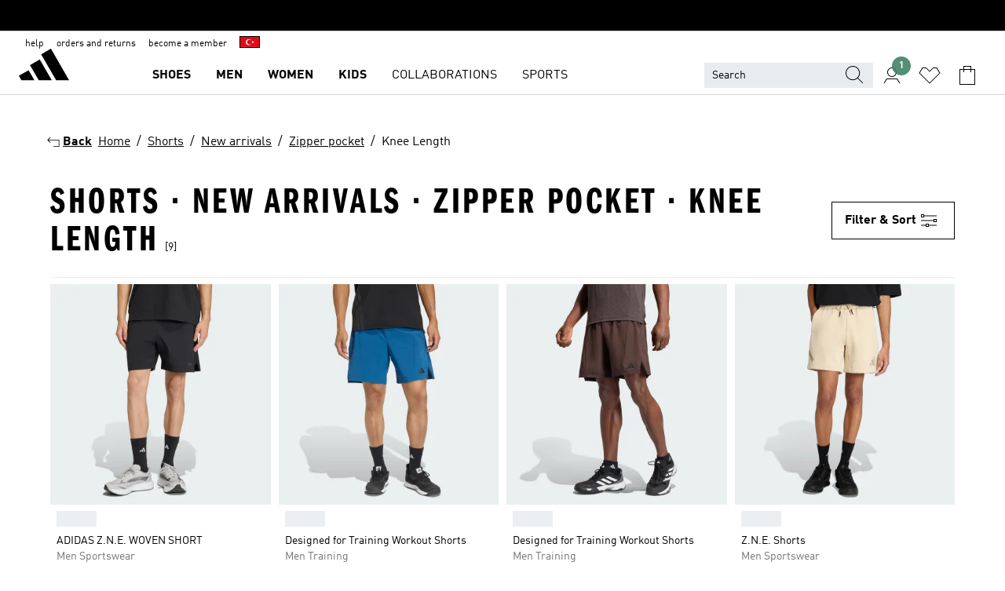

--- FILE ---
content_type: text/html; charset=utf-8
request_url: https://www.adidas.com.tr/en/shorts-new_arrivals-zipper_pocket?back_length=knee_length
body_size: 68168
content:
<!DOCTYPE html><html lang="en" class="theme-adidas"><head><meta charSet="utf-8"><title>Shorts - New Arrivals - Zipper Pocket | adidas TR</title><meta name="description" content="Find your adidas Shorts - New Arrivals - Zipper Pocket at www.adidas.com.tr. All styles and colors available in the official adidas online store."><meta name="viewport" content="width=device-width, initial-scale=1"><link rel="icon" href="/static/glass/plp/plp-app/favicon.ico"><meta name="apple-itunes-app" data-auto-id="native-iOS-banner" content="app-id=1266591536, app-argument=/"><meta name="robots" content="noindex,follow"><meta property="og:title" content="Shorts - New Arrivals - Zipper Pocket | adidas TR"><meta property="og:description" content="Find your adidas Shorts - New Arrivals - Zipper Pocket at www.adidas.com.tr. All styles and colors available in the official adidas online store."><meta property="og:site_name" content="adidas TR"><meta property="og:url" content="https://www.adidas.com.tr/en/shorts-new_arrivals-zipper_pocket"><link rel="canonical" href="https://www.adidas.com.tr/en/shorts-new_arrivals-zipper_pocket"><link rel="alternate" href="https://www.adidas.sk/nove_kolekcie-kratasy-vrecko_na_zips" hrefLang="sk-SK"><link rel="alternate" href="https://www.adidas.se/shorts-senaste-ficka_med_dragkedja" hrefLang="sv-SE"><link rel="alternate" href="https://www.adidas.pt/calcoes-novidades-bolso_com_fecho" hrefLang="pt-PT"><link rel="alternate" href="https://www.adidas.pl/spodenki-nowosci-kieszen_na_suwak" hrefLang="pl-PL"><link rel="alternate" href="https://www.adidas.pe/shorts-novedades-bolsillo_con_cremallera" hrefLang="es-PE"><link rel="alternate" href="https://www.adidas.no/nyheter-shorts-lomme_med_glidelas" hrefLang="no-NO"><link rel="alternate" href="https://www.adidas.nl/korte_broeken-nieuw_binnen-ritsvak" hrefLang="nl-NL"><link rel="alternate" href="https://www.adidas.mx/shorts-novedades-bolsillo_con_cremallera" hrefLang="es-MX"><link rel="alternate" href="https://www.adidas.jp/ショートパンツ・短パン-pc03-new_arrivals" hrefLang="ja-JP"><link rel="alternate" href="https://www.adidas.it/pantaloncini-nuovi_arrivi-tasca_con_cerniera" hrefLang="it-IT"><link rel="alternate" href="https://www.adidas.ie/shorts-new_arrivals-zipper_pocket" hrefLang="en-IE"><link rel="alternate" href="https://www.adidas.gr/σορτς-νέες_παραλαβές-τσέπη_με_φερμουάρ" hrefLang="el-GR"><link rel="alternate" href="https://www.adidas.fr/shorts-nouveautes-poche_zippee" hrefLang="fr-FR"><link rel="alternate" href="https://www.adidas.fi/shorts-new_arrivals-zipper_pocket" hrefLang="en-FI"><link rel="alternate" href="https://www.adidas.es/pantalones_cortos-novedades-bolsillo_con_cremallera" hrefLang="es-ES"><link rel="alternate" href="https://www.adidas.dk/shorts-nye_varer-lomme_med_lynlas" hrefLang="da-DK"><link rel="alternate" href="https://www.adidas.de/en/shorts-new_arrivals-zipper_pocket" hrefLang="en-DE"><link rel="alternate" href="https://www.adidas.de/shorts-neu-reissverschlussfach" hrefLang="de-DE"><link rel="alternate" href="https://www.adidas.cz/kratasy-nove_produkty-kapsa_na_zip" hrefLang="cs-CZ"><link rel="alternate" href="https://www.adidas.com.vn/vi/quan_short-new_arrivals-tui_khoa_keo" hrefLang="vi-VN"><link rel="alternate" href="https://www.adidas.com.vn/en/shorts-new_arrivals-zipper_pocket" hrefLang="en-VN"><link rel="alternate" href="https://www.adidas.com.tr/tr/sort-yeni_urunler-fermuarli_cep" hrefLang="tr-TR"><link rel="alternate" href="https://www.adidas.com.tr/en/shorts-new_arrivals-zipper_pocket" hrefLang="en-TR"><link rel="alternate" href="https://www.adidas.com.sg/shorts-new_arrivals-zipper_pocket" hrefLang="en-SG"><link rel="alternate" href="https://www.adidas.com.ph/shorts-new_arrivals-zipper_pocket" hrefLang="en-PH"><link rel="alternate" href="https://www.adidas.com.my/en/shorts-new_arrivals-zipper_pocket" hrefLang="en-MY"><link rel="alternate" href="https://www.adidas.com.br/shorts_e_bermudas-novidades-bolso_com_ziper" hrefLang="pt-BR"><link rel="alternate" href="https://www.adidas.com.au/shorts-new_arrivals-zipper_pocket" hrefLang="en-AU"><link rel="alternate" href="https://www.adidas.com.ar/shorts-novedades-bolsillo_con_cremallera" hrefLang="es-AR"><link rel="alternate" href="https://www.adidas.co.uk/shorts-new_arrivals-zipper_pocket" hrefLang="en-GB"><link rel="alternate" href="https://www.adidas.co.th/th/กางเกงขาสั้น-new_arrivals-กระเป๋าแต่งซิป" hrefLang="th-TH"><link rel="alternate" href="https://www.adidas.co.th/en/shorts-new_arrivals-zipper_pocket" hrefLang="en-TH"><link rel="alternate" href="https://www.adidas.co.nz/shorts-new_arrivals-zipper_pocket" hrefLang="en-NZ"><link rel="alternate" href="https://www.adidas.co.kr/shorts-new_arrivals-zipper_pocket" hrefLang="ko-KR"><link rel="alternate" href="https://www.adidas.co.in/shorts-new_arrivals-pc03" hrefLang="en-IN"><link rel="alternate" href="https://www.adidas.co/shorts-novedades-bolsillo_con_cremallera" hrefLang="es-CO"><link rel="alternate" href="https://www.adidas.cl/shorts-novedades-bolsillo_con_cremallera" hrefLang="es-CL"><link rel="alternate" href="https://www.adidas.ch/it/pantaloncini-nuovi_arrivi-tasca_con_cerniera" hrefLang="it-CH"><link rel="alternate" href="https://www.adidas.ch/fr/shorts-nouveautes-poche_zippee" hrefLang="fr-CH"><link rel="alternate" href="https://www.adidas.ch/en/shorts-new_arrivals-zipper_pocket" hrefLang="en-CH"><link rel="alternate" href="https://www.adidas.ch/de/shorts-neu-reissverschlussfach" hrefLang="de-CH"><link rel="alternate" href="https://www.adidas.be/nl/shorts-nieuw_binnen-ritsvak" hrefLang="nl-BE"><link rel="alternate" href="https://www.adidas.be/fr/shorts-nouveautes-poche_zippee" hrefLang="fr-BE"><link rel="alternate" href="https://www.adidas.be/en/shorts-new_arrivals-zipper_pocket" hrefLang="en-BE"><link rel="alternate" href="https://www.adidas.at/shorts-neu-reissverschlussfach" hrefLang="de-AT"><meta name="next-head-count" content="57"><link rel="preconnect" href="//esm.glass.adidas.com"><link rel="preconnect" href="//microfrontends.glass.adidas.com"><link rel="stylesheet" href="https://esm.glass.adidas.com/@adl/collection@6.1.2/css"><link rel="stylesheet" href="https://esm.glass.adidas.com/@adl/stripes-tokens-web-adidas@1.2.58/css/index.css"><link rel="stylesheet" href="https://esm.glass.adidas.com/@adl/grid@7.0.0-beta.13"><link rel="stylesheet" href="https://esm.glass.adidas.com/@adl/typography@1.1.0"><script type="text/javascript" src="https://www.adidas.com.tr/resources/9d8309c5b6adc035123a05e95b75c4c82b75e9b856af4"  ></script><script type="module" id="external-dependencies">
         import React from 'https://esm.glass.adidas.com/v1/react@18.3.1';
         window.React = React;
      
         import ReactDOM from 'https://esm.glass.adidas.com/v1/react-dom@18.3.1';
         window.ReactDOM = ReactDOM;
      </script><script id="performance-load">
  window.addEventListener('load', function (e) { window.BOOMR_onload = (e && e.timeStamp) || new Date().getTime() }, false);

  window.BOOMR = window.BOOMR || {};
  window.BOOMR.snippetExecuted = true;
  if (window.performance && performance.mark) performance.mark('TTP');

  function SSR_PERFORMANCE_MEASUREMENT(e) {
    try {
        e.onload = undefined;
        if (
            e.complete &&
            window.performance &&
            typeof window.performance.getEntriesByName == 'function' &&
            window.performance.getEntriesByName(e.src)
        ) {
            window.ssrLoadedTimeStamp = window.performance.timing.navigationStart + window.performance.getEntriesByName(e.src)[0].responseEnd;
        } else {
            window.ssrLoadedTimeStamp = new Date().getTime();
            if (window.performance && performance.mark) performance.mark('SSR Visually Complete');
        }
    } catch (e) {}
  }

  var injectSsrPerformanceInstrument = document.querySelector('[data-inject_ssr_performance_instrument]');

  if (injectSsrPerformanceInstrument !== null) {
    if (injectSsrPerformanceInstrument.complete) {
      window.SSR_PERFORMANCE_MEASUREMENT(injectSsrPerformanceInstrument);
    } else {
        injectSsrPerformanceInstrument.addEventListener('load', window.SSR_PERFORMANCE_MEASUREMENT(injectSsrPerformanceInstrument));
    }
  } 

  
      (function(i,s,o,g,r,a,m){
      i['InstanaEumObject']=r;
      i[r]=i[r]||function(){(i[r].q=i[r].q||[]).push(arguments)},
      i[r].l=1*new Date();
      a=s.createElement(o),
      m=s.getElementsByTagName(o)[0];
      a.async=1;
      a.src=g;
      m.parentNode.insertBefore(a,m)
      })(window,document,'script','//eum.instana.io/eum.min.js','ineum');
      ineum('reportingUrl', 'https://eum-eu-west-1.instana.io');
      ineum('autoClearResourceTimings', false);
      ineum('ignoreErrorMessages',[
        /.*Failed to execute 'querySelector'.*/i,
        /.*ResizeObserver loop limit exceeded.*/i
      ]);
      ineum('meta', 'userAgent', window.navigator.userAgent);
      ineum('apiKey', 'BDBM8oS7QzGntzAncTouGg');
      ineum('page', 'PLP_ProductListPage');
  </script><link rel="preload" as="script" href="https://www.adidas.com.tr/resources/9d8309c5b6adc035123a05e95b75c4c82b75e9b856af4"/><link rel="preload" href="/static/glass/plp/plp-app/a4076517ebc091e285caa39e89aafbd54bc22e20/_next/static/css/421382a4fed4a3f1.css" as="style"><link rel="stylesheet" href="/static/glass/plp/plp-app/a4076517ebc091e285caa39e89aafbd54bc22e20/_next/static/css/421382a4fed4a3f1.css" data-n-g=""><link rel="preload" href="/static/glass/plp/plp-app/a4076517ebc091e285caa39e89aafbd54bc22e20/_next/static/css/9f879f1b3a51db90.css" as="style"><link rel="stylesheet" href="/static/glass/plp/plp-app/a4076517ebc091e285caa39e89aafbd54bc22e20/_next/static/css/9f879f1b3a51db90.css" data-n-p=""><link rel="preload" href="/static/glass/plp/plp-app/a4076517ebc091e285caa39e89aafbd54bc22e20/_next/static/css/ac330ae49fd49ef9.css" as="style"><link rel="stylesheet" href="/static/glass/plp/plp-app/a4076517ebc091e285caa39e89aafbd54bc22e20/_next/static/css/ac330ae49fd49ef9.css"><noscript data-n-css=""></noscript><script defer="" nomodule="" src="/static/glass/plp/plp-app/a4076517ebc091e285caa39e89aafbd54bc22e20/_next/static/chunks/polyfills-c67a75d1b6f99dc8.js"></script><script defer="" src="/static/glass/plp/plp-app/a4076517ebc091e285caa39e89aafbd54bc22e20/_next/static/chunks/586.c12c99802a6bc400.js"></script><script src="/static/glass/plp/plp-app/a4076517ebc091e285caa39e89aafbd54bc22e20/_next/static/chunks/webpack-ce43791fa2678a7b.js" defer=""></script><script src="/static/glass/plp/plp-app/a4076517ebc091e285caa39e89aafbd54bc22e20/_next/static/chunks/framework-2930527e9e7b48c3.js" defer=""></script><script src="/static/glass/plp/plp-app/a4076517ebc091e285caa39e89aafbd54bc22e20/_next/static/chunks/main-1dd0db79b3053154.js" defer=""></script><script src="/static/glass/plp/plp-app/a4076517ebc091e285caa39e89aafbd54bc22e20/_next/static/chunks/pages/_app-8f044c8f2aa761a9.js" defer=""></script><script src="/static/glass/plp/plp-app/a4076517ebc091e285caa39e89aafbd54bc22e20/_next/static/chunks/78-78466e10b3b49ba0.js" defer=""></script><script src="/static/glass/plp/plp-app/a4076517ebc091e285caa39e89aafbd54bc22e20/_next/static/chunks/74-cd8702e63cf08093.js" defer=""></script><script src="/static/glass/plp/plp-app/a4076517ebc091e285caa39e89aafbd54bc22e20/_next/static/chunks/743-4c0a1ae3daa3b51f.js" defer=""></script><script src="/static/glass/plp/plp-app/a4076517ebc091e285caa39e89aafbd54bc22e20/_next/static/chunks/10-aeb4a29a2a987728.js" defer=""></script><script src="/static/glass/plp/plp-app/a4076517ebc091e285caa39e89aafbd54bc22e20/_next/static/chunks/pages/%5Bpath%5D/%5Btaxonomy%5D-58535d74a81160d6.js" defer=""></script><script src="/static/glass/plp/plp-app/a4076517ebc091e285caa39e89aafbd54bc22e20/_next/static/HxRmdupXjNPAyV_wOK8md/_buildManifest.js" defer=""></script><script src="/static/glass/plp/plp-app/a4076517ebc091e285caa39e89aafbd54bc22e20/_next/static/HxRmdupXjNPAyV_wOK8md/_ssgManifest.js" defer=""></script><link rel="stylesheet" data-name="side-panel-mf" href="https://microfrontends.glass.adidas.com/side-panel-mf/style.css"><link rel="stylesheet" data-name="header-mf" href="https://microfrontends.glass.adidas.com/header-mf/7454c96938c6e388b125f2cd37159eb2ac06c469/style.css"><link rel="stylesheet" data-name="footer-mf" href="https://microfrontends.glass.adidas.com/footer-mf/7454c96938c6e388b125f2cd37159eb2ac06c469/style.css">
<script>(window.BOOMR_mq=window.BOOMR_mq||[]).push(["addVar",{"rua.upush":"false","rua.cpush":"false","rua.upre":"false","rua.cpre":"false","rua.uprl":"false","rua.cprl":"false","rua.cprf":"false","rua.trans":"","rua.cook":"false","rua.ims":"false","rua.ufprl":"false","rua.cfprl":"false","rua.isuxp":"false","rua.texp":"norulematch","rua.ceh":"false","rua.ueh":"false","rua.ieh.st":"0"}]);</script>
                              <script>!function(a){var e="https://s.go-mpulse.net/boomerang/",t="addEventListener";if("False"=="True")a.BOOMR_config=a.BOOMR_config||{},a.BOOMR_config.PageParams=a.BOOMR_config.PageParams||{},a.BOOMR_config.PageParams.pci=!0,e="https://s2.go-mpulse.net/boomerang/";if(window.BOOMR_API_key="VS6YR-U7NVZ-5H8FH-JJDPK-U3R2E",function(){function n(e){a.BOOMR_onload=e&&e.timeStamp||(new Date).getTime()}if(!a.BOOMR||!a.BOOMR.version&&!a.BOOMR.snippetExecuted){a.BOOMR=a.BOOMR||{},a.BOOMR.snippetExecuted=!0;var i,_,o,r=document.createElement("iframe");if(a[t])a[t]("load",n,!1);else if(a.attachEvent)a.attachEvent("onload",n);r.src="javascript:void(0)",r.title="",r.role="presentation",(r.frameElement||r).style.cssText="width:0;height:0;border:0;display:none;",o=document.getElementsByTagName("script")[0],o.parentNode.insertBefore(r,o);try{_=r.contentWindow.document}catch(O){i=document.domain,r.src="javascript:var d=document.open();d.domain='"+i+"';void(0);",_=r.contentWindow.document}_.open()._l=function(){var a=this.createElement("script");if(i)this.domain=i;a.id="boomr-if-as",a.src=e+"VS6YR-U7NVZ-5H8FH-JJDPK-U3R2E",BOOMR_lstart=(new Date).getTime(),this.body.appendChild(a)},_.write("<bo"+'dy onload="document._l();">'),_.close()}}(),"".length>0)if(a&&"performance"in a&&a.performance&&"function"==typeof a.performance.setResourceTimingBufferSize)a.performance.setResourceTimingBufferSize();!function(){if(BOOMR=a.BOOMR||{},BOOMR.plugins=BOOMR.plugins||{},!BOOMR.plugins.AK){var e=""=="true"?1:0,t="",n="clmoiayxibyek2mbzqza-f-680e6d534-clientnsv4-s.akamaihd.net",i="false"=="true"?2:1,_={"ak.v":"39","ak.cp":"900032","ak.ai":parseInt("238272",10),"ak.ol":"0","ak.cr":8,"ak.ipv":4,"ak.proto":"h2","ak.rid":"ba72665a","ak.r":42169,"ak.a2":e,"ak.m":"dsca","ak.n":"essl","ak.bpcip":"18.216.228.0","ak.cport":46640,"ak.gh":"23.52.43.76","ak.quicv":"","ak.tlsv":"tls1.3","ak.0rtt":"","ak.0rtt.ed":"","ak.csrc":"-","ak.acc":"","ak.t":"1770114098","ak.ak":"hOBiQwZUYzCg5VSAfCLimQ==jydcSDQtDCAdB+1bbsJVxN0qgjeMlWQc+GrReLG9Zy4DPtsbAsl/QKRVkioq2qPkQU+SO2hRD5byqJTUc4eXDekkSxCidR/YJSJ+mfy13VNftaP4SdSwLIDfuck7LKiT0ExA23odX4u4fOvWpgZtfsPXWRLXnvGBpyKBJ7466prG9kI8q/vok65lybFI7Ecp7q3I0KUa/z1g4scPE55IGOtV0lLguVEzpSEgAreBcum5GweNHuB2zajwGqNB/PnG+sfYTaExbhquCrj0gHBwQ0yfhDo9HbrAS0i+yeoHLBrS0F99W10GIZSnTaagsiK8kWPHfi97JGYdwxDQP9YTwRjEzHJC1c0Tt/ITb/szvzp+qHLuz4apYk8sNUH8R5K7c3ImWEqCgH+9T5WrPT7TbGkGFw1dap9IT34aT7jJcnc=","ak.pv":"3649","ak.dpoabenc":"","ak.tf":i};if(""!==t)_["ak.ruds"]=t;var o={i:!1,av:function(e){var t="http.initiator";if(e&&(!e[t]||"spa_hard"===e[t]))_["ak.feo"]=void 0!==a.aFeoApplied?1:0,BOOMR.addVar(_)},rv:function(){var a=["ak.bpcip","ak.cport","ak.cr","ak.csrc","ak.gh","ak.ipv","ak.m","ak.n","ak.ol","ak.proto","ak.quicv","ak.tlsv","ak.0rtt","ak.0rtt.ed","ak.r","ak.acc","ak.t","ak.tf"];BOOMR.removeVar(a)}};BOOMR.plugins.AK={akVars:_,akDNSPreFetchDomain:n,init:function(){if(!o.i){var a=BOOMR.subscribe;a("before_beacon",o.av,null,null),a("onbeacon",o.rv,null,null),o.i=!0}return this},is_complete:function(){return!0}}}}()}(window);</script></head><body><div id="__next"><script id="__SOLE_HOST_INFO__">
        window.__SOLE_HOST_INFO__ = {"appId":"@plp/app","originalHost":"www.adidas.com.tr","pageType":"ProductListingPage","context":{"brand":"adidas","locale":"en_TR","env":"production"},"initialised":true};
      </script><script id="__ECOM_BAG__">
        window.__ECOM_BAG__ = undefined;
      </script><script id="__ECOM_WISHLIST__">
        window.__ECOM_WISHLIST__ = undefined;
      </script><div id="gl-theme-icons" style="width:0;height:0;position:absolute;overflow:hidden"><svg xmlns="http://www.w3.org/2000/svg" width="24" height="2350"><symbol fill="none" id="adiclub-logo" viewBox="0 0 24 24"><title>adiclub-logo</title><path d="M3.348 10.787a2.087 2.087 0 0 0-1.22-.375 2.096 2.096 0 0 0-1.505.633A2.165 2.165 0 0 0 0 12.575c0 1.192.963 2.177 2.128 2.177.435.003.86-.127 1.22-.375v.278h1.004v-4.201H3.348v.333Zm-1.192 2.98a1.17 1.17 0 0 1-.834-.35 1.21 1.21 0 0 1 0-1.697 1.17 1.17 0 0 1 .834-.351c.314.003.615.13.838.356.222.225.35.53.354.85a1.2 1.2 0 0 1-1.192 1.192Zm5.897-2.98a2.046 2.046 0 0 0-1.207-.375 2.104 2.104 0 0 0-1.562.606 2.204 2.204 0 0 0 0 3.13 2.104 2.104 0 0 0 1.563.605 2.153 2.153 0 0 0 1.206-.375v.277h1.015V9.026H8.053v1.761Zm-1.177 2.98c-.651 0-1.193-.54-1.193-1.192a1.23 1.23 0 0 1 .355-.85c.223-.226.523-.354.838-.357.637 0 1.18.554 1.18 1.206a1.22 1.22 0 0 1-.351.841 1.18 1.18 0 0 1-.83.352Zm2.698-3.313h1.018v4.2h-1.02l.002-4.2Zm1.017-.388H9.57v-1.04h1.017l.003 1.04Zm3.38 3.403.07.045c-.179.395-.417.695-.713.9-.282.202-.62.31-.965.31a1.494 1.494 0 0 1-.726-.168 1.151 1.151 0 0 1-.48-.491 1.644 1.644 0 0 1-.172-.774 3.313 3.313 0 0 1 .183-1.113c.115-.332.287-.64.51-.91a2.5 2.5 0 0 1 .747-.62 1.88 1.88 0 0 1 .9-.226 1.485 1.485 0 0 1 1.175.53l-.644.58h-.026c-.075-.277-.171-.482-.287-.616a.553.553 0 0 0-.426-.199.692.692 0 0 0-.453.186c-.16.143-.292.314-.391.505a3.309 3.309 0 0 0-.382 1.557c0 .347.078.623.235.827a.75.75 0 0 0 .617.305c.225.003.447-.049.648-.15.22-.122.417-.283.579-.477h.002Zm1.316.08a2.354 2.354 0 0 0-.022.442c.008.101.059.15.152.15a.21.21 0 0 0 .095-.026.316.316 0 0 0 .088-.062l.052.036c-.07.178-.177.34-.313.473a.67.67 0 0 1-.478.182c-.197 0-.34-.073-.427-.217-.087-.144-.104-.39-.052-.739l.59-3.824-.165-.583.009-.053L15.946 9l.044.026-.704 4.523Zm4.164 0a2.345 2.345 0 0 0-.022.442c.009.101.06.15.152.15a.211.211 0 0 0 .096-.026.332.332 0 0 0 .087-.062l.052.036a1.37 1.37 0 0 1-.312.473.67.67 0 0 1-.479.182c-.197 0-.34-.073-.426-.217-.087-.144-.104-.39-.052-.739l.048-.312a3.727 3.727 0 0 1-.357.462c-.204.23-.44.428-.7.589a1.454 1.454 0 0 1-.765.233c-.226 0-.4-.074-.52-.22a1.145 1.145 0 0 1-.236-.576 2.519 2.519 0 0 1 .01-.752l.286-1.857-.165-.583.008-.053 1.131-.327.044.027-.417 2.697c-.052.343-.042.589.03.74a.36.36 0 0 0 .335.224.958.958 0 0 0 .461-.141 2.99 2.99 0 0 0 .51-.367c.14-.124.273-.258.395-.4l.279-1.816-.166-.583.01-.053 1.13-.327.044.027-.491 3.13Zm4.427-2.53a1.103 1.103 0 0 0-.339-.46.8.8 0 0 0-.504-.168 1.521 1.521 0 0 0-.709.195c-.262.14-.5.323-.705.54-.103.106-.2.22-.288.34l.378-2.437L21.67 9l-1.134.327-.009.053.165.583-.729 4.734.035.027.808-.3c.059.043.12.082.184.118.214.121.481.181.8.181.303.002.6-.079.861-.234.277-.165.517-.386.705-.65.21-.292.37-.618.474-.964.115-.38.172-.776.17-1.174a1.757 1.757 0 0 0-.122-.68v-.002Zm-.913 1.928c-.064.26-.159.511-.283.747a1.86 1.86 0 0 1-.4.527.677.677 0 0 1-.488.195.67.67 0 0 1-.478-.218 1.58 1.58 0 0 1-.324-.546l.283-1.823a3.46 3.46 0 0 1 .563-.484c.27-.182.5-.274.692-.274a.428.428 0 0 1 .409.248c.086.165.13.422.13.77 0 .29-.034.577-.104.858" fill="currentColor"></path></symbol><symbol id="alert-error" viewBox="0 0 19 19"><title>alert-error</title><g fill="none" stroke="currentColor" stroke-miterlimit="10"><circle cx="9.5" cy="9.5" r="6"></circle><path d="m11.5 7.5-2 2 2 2m-4-4 2 2-2 2" stroke-linecap="square"></path></g></symbol><symbol id="alert-info" viewBox="0 0 19 19"><title>alert-info</title><circle cx="9.5" cy="9.5" r="6" fill="none" stroke="currentColor" stroke-linecap="square" stroke-miterlimit="10"></circle><circle fill="currentColor" cx="9.5" cy="6.5" r="0.65"></circle><path d="M9.5 8.5v4" fill="none" stroke="currentColor" stroke-linecap="square" stroke-miterlimit="10"></path></symbol><symbol id="alert-success" viewBox="0 0 19 19"><title>alert-success</title><g fill="none" stroke="currentColor" stroke-linecap="square" stroke-miterlimit="10"><path d="m6.5 9.93 1.71 1.71 4.29-4.28"></path><circle cx="9.5" cy="9.5" r="6"></circle></g></symbol><symbol id="alert-warning" viewBox="0 0 19 19"><title>alert-warning</title><path fill="none" stroke="currentColor" stroke-miterlimit="10" d="m9.5 3.5-7 12h14l-7-12z"></path><circle fill="currentColor" cx="9.5" cy="13.53" r="0.65"></circle><path stroke-linecap="square" fill="none" stroke="currentColor" stroke-miterlimit="10" d="M9.5 11.53v-4"></path></symbol><symbol id="broken-image" viewBox="0 0 17 19"><title>broken-image</title><g fill="none" stroke="currentColor" stroke-miterlimit="10"><circle cx="12.5" cy="8.5" r="2"></circle><path d="m.5 14.5 4-7 3.75 7"></path><path stroke-linecap="square" d="M.5 4.5h16v10H.5zm15-2-14 14"></path><path d="m7.5 14.4 2-2.9 2 3"></path></g></symbol><symbol id="checkmark" viewBox="0 0 19 19"><title>checkmark</title><path fill="none" stroke="currentColor" stroke-linecap="square" stroke-miterlimit="10" d="m2.5 10.5 4 4 10-10"></path></symbol><symbol id="contact-email" viewBox="0 0 15 19"><title>contact-email</title><g fill="none" stroke="currentColor" stroke-miterlimit="10"><path stroke-linecap="square" d="M.5 5.5h14v8H.5z"></path><path d="m10.5 9.5 4 4m-14-8 7 6 7-6m-10 4-4 4"></path></g></symbol><symbol id="contact-phone" viewBox="0 0 9 19"><title>contact-phone</title><g fill="none" stroke="currentColor" stroke-miterlimit="10"><path d="M.5 2.5h8v14h-8zm0 11h8m-8-9h8"></path><circle cx="4.5" cy="14.5" r="1"></circle></g></symbol><symbol id="customization" viewBox="0 0 19 19"><title>customization</title><path d="M12.504.717 2.424 12.219l1.785 1.566L14.291 2.281ZM1.65 13.109l-.462 2.329 2.244-.76Z" fill="currentColor"></path><path d="m8.598 10.592-4.56 5.214a8.313 8.313 0 0 0 5.046 2.16z" fill="#3175de"></path><path d="m17.943 9.132-7.339.487 5.712 5.011a8.313 8.313 0 0 0 1.627-5.463z" fill="#f9b900"></path><path d="m9.785 10.486.499 7.469a8.313 8.313 0 0 0 5.26-2.375z" fill="#00ac37"></path><path d="M17.813 7.956a8.313 8.313 0 0 0-2.791-4.655l-4.536 5.13z" fill="#ea2c35"></path></symbol><symbol id="forbidden" viewBox="0 0 13 19"><title>forbidden</title><g fill="none" stroke="currentColor" stroke-miterlimit="10"><circle cx="6.5" cy="9.5" r="6"></circle><path stroke-linecap="square" d="m2.5 5.5 8 8"></path></g></symbol><symbol id="locked" viewBox="0 0 19 19"><title>locked</title><g fill="none" stroke="currentColor" stroke-miterlimit="10"><path d="M13.5 7.5v-1a4 4 0 0 0-8 0v1m-2 0h12v8h-12z"></path><circle cx="9.5" cy="10.68" r="1.18"></circle><path stroke-linecap="square" d="M9.5 13.5v-1.64"></path></g></symbol><symbol id="logo" viewBox="0 0 24 24"><title>logo</title><path d="M15.72 13.61h4.67l-6-10.47-3.5 2 4.87 8.45zm-5.17 1v-1h3.68l-3.92-6.79-3.51 2 2.75 4.78v1zm-7.83-2.19.67 1.19h4.67l-1.85-3.2-3.49 2zm11.51 1.19v1.69a2 2 0 0 0-1.23-.37 2.08 2.08 0 0 0 0 4.16 2.12 2.12 0 0 0 1.19-.37V19h1v-5.39zm-6.17 0v1.69a2 2 0 0 0-1.19-.37 2.08 2.08 0 0 0 0 4.16 2.1 2.1 0 0 0 1.19-.37V19h1v-5.39zm12.22 4.08c0 .81.72 1.39 1.88 1.39.94 0 1.72-.41 1.72-1.32 0-.63-.35-1-1.17-1.15l-.64-.13c-.41-.08-.69-.16-.69-.4s.27-.39.62-.39.71.25.72.55h1c-.05-.78-.68-1.31-1.7-1.31s-1.67.57-1.67 1.32c0 .92.74 1.06 1.38 1.18l.53.1c.38.07.54.18.54.4s-.19.39-.64.39c-.65 0-.86-.34-.87-.63zM18.91 19h1v-4h-1v.32a2 2 0 0 0-1.19-.37 2.08 2.08 0 0 0 0 4.16 2.12 2.12 0 0 0 1.19-.37V19zM3.39 19h1v-4h-1v.32a2 2 0 0 0-1.19-.37 2.08 2.08 0 1 0 0 4.16 2.12 2.12 0 0 0 1.19-.37V19zm7.16 0v-4h-1v4zm-9.46-2a1.15 1.15 0 1 1 1.15 1.15A1.15 1.15 0 0 1 1.09 17zm4.68 0a1.15 1.15 0 1 1 1.15 1.15A1.14 1.14 0 0 1 5.77 17zm10.84 0a1.15 1.15 0 1 1 1.15 1.15A1.15 1.15 0 0 1 16.61 17zm-4.67 0a1.15 1.15 0 1 1 1.15 1.15A1.14 1.14 0 0 1 11.94 17z" fill="currentColor"></path></symbol><symbol id="personalisation-flag" viewBox="0 0 15 19"><title>personalisation-flag</title><g fill="none" stroke="currentColor" stroke-miterlimit="10"><path d="M14.5 13.5H.5v-10h14z"></path><path stroke-linecap="square" d="M7.5 5.5v6m3-3h-6m-4-6v15"></path></g></symbol><symbol id="personalization" viewBox="0 0 19 19"><title>personalization</title><path d="m1.188 15.438.475-2.375 1.78 1.544zM12.23.95 2.376 12.231l1.782 1.544 9.856-11.162z" fill="currentColor"></path><path d="M12.943 6.176 9.5 15.437h1.9l.594-1.662h3.324l.594 1.662h1.9l-3.442-9.26h-1.426zm.713 2.73 1.187 3.324h-2.375l1.188-3.324zm-12.47 7.72v1.187h16.626v-1.188H1.187z" fill="#0286cd"></path></symbol><symbol id="rating-active" viewBox="0 0 19 19"><title>rating-active</title><path d="m9.5 14.26 5.86 4.26-2.23-6.91L19 7.35h-7.25L9.5.48 7.25 7.35H0l5.87 4.26-2.24 6.91z" fill="currentColor"></path></symbol><symbol id="rating-inactive" viewBox="0 0 19 19"><title>rating-inactive</title><path d="M15.01 8.644h-4.204L9.5 4.651 8.195 8.644H3.99l3.407 2.475-1.304 4.007L9.5 12.652l3.397 2.474-1.294-4.008zM19 7.348l-5.874 4.266 2.23 6.906L9.5 14.254 3.626 18.52l2.248-6.906L0 7.348h7.255L9.5.48l2.246 6.868z" fill="currentColor"></path></symbol><symbol id="size-guide" viewBox="0 0 19 19"><title>size-guide</title><g fill="none" stroke="currentColor" stroke-miterlimit="10"><path d="M.5 6.5h18v6H.5z"></path><path stroke-linecap="square" d="M3.5 12.5v-3m3 3v-2m3 2v-3m6 3v-3m-3 3v-2"></path></g></symbol><symbol id="tooltip" viewBox="0 0 14 24"><title>tooltip</title><path fill="currentColor" d="M.49 7.22A6.14 6.14 0 0 1 7 1.76a5.88 5.88 0 0 1 6.25 6c0 3.62-2.6 5.61-5.58 6.07V17H5.1v-5.13c3 0 5.67-.91 5.67-4.06A3.58 3.58 0 0 0 6.94 4.1 3.68 3.68 0 0 0 3 7.22zM5.1 22v-2.68h2.54V22z"></path></symbol><symbol id="usp-checkmark" viewBox="0 0 17 19"><title>usp-checkmark</title><path fill="none" stroke="currentColor" stroke-linecap="square" stroke-miterlimit="10" d="m1.5 10.5 4 4 10-10"></path></symbol><symbol id="usp-delivery-cash" viewBox="0 0 24 24"><title>usp-delivery-cash</title><g fill="none" fill-rule="evenodd"><path d="m15.235 4.5-1.312 3h-3.846l-1.312-3h6.47Z" stroke="currentColor"></path><path d="M12.002 18.5c2.279 0 4.575-.565 5.861-1.76.364-.34.57-.763.623-1.269.059-.567-.067-1.227-.356-1.98-.617-1.609-1.967-3.602-4.034-5.991h-4.2c-2.06 2.395-3.407 4.392-4.024 6-.29.754-.416 1.413-.359 1.98.051.503.255.924.615 1.26 1.281 1.19 3.586 1.76 5.874 1.76Z" stroke="currentColor"></path><path d="M12 15.57v-.68a2 2 0 0 1-1-.299l.16-.46c.295.199.644.303 1 .299a.71.71 0 0 0 .795-.613.548.548 0 0 0 .005-.057c0-.37-.26-.6-.76-.81-.7-.27-1.12-.58-1.12-1.17a1.12 1.12 0 0 1 1-1.1V10h.42v.66c.312.002.617.081.89.23l-.17.45a1.688 1.688 0 0 0-.86-.23c-.52 0-.72.31-.72.59 0 .28.25.53.84.77s1 .64 1 1.24a1.18 1.18 0 0 1-1.07 1.16v.7H12Z" fill="currentColor"></path><path d="M12 15.57v-.68a2 2 0 0 1-1-.299l.16-.46c.295.199.644.303 1 .299a.71.71 0 0 0 .795-.613.548.548 0 0 0 .005-.057c0-.37-.26-.6-.76-.81-.7-.27-1.12-.58-1.12-1.17a1.12 1.12 0 0 1 1-1.1V10h.42v.66c.312.002.617.081.89.23l-.17.45a1.688 1.688 0 0 0-.86-.23c-.52 0-.72.31-.72.59 0 .28.25.53.84.77s1 .64 1 1.24a1.18 1.18 0 0 1-1.07 1.16v.7H12Z" stroke="currentColor" stroke-width="0.37"></path></g></symbol><symbol fill="none" id="usp-delivery-delay" viewBox="0 0 24 24"><title>usp-delivery-delay</title><path fill-rule="evenodd" clip-rule="evenodd" d="M13.143 12.937a1.241 1.241 0 0 1-1.077.797c-.631 0-1.143-.51-1.143-1.14v-.045c.014-.487.326-.916.787-1.077V8.07h.753v3.382c.326.141.58.41.701.743h1.797v.743h-1.818Z" fill="currentColor"></path><path d="M12 19a7 7 0 1 0 0-14 7 7 0 0 0 0 14Z" stroke="currentColor"></path></symbol><symbol id="usp-delivery-evening" viewBox="0 0 24 24"><title>usp-delivery-evening</title><path d="M11.544 8.404a5.3 5.3 0 0 0-2.31 7.05 5.15 5.15 0 0 0 6.94 2.4 4.832 4.832 0 0 0 1.84-1.511 4.64 4.64 0 0 1-5.7-2.49 4.905 4.905 0 0 1-.52-2 5.15 5.15 0 0 1 2-4 6.194 6.194 0 0 0-2.25.55Zm7.47 4.7-3-3m3 0-3 3m-7.66-4.75-3-3m3 0-3 3" fill="none" fill-rule="evenodd" stroke="currentColor" stroke-width="1.001"></path></symbol><symbol fill="none" id="usp-delivery-same-day" viewBox="0 0 24 24"><title>usp-delivery-same-day</title><path d="M5 14.469h2m-3-2h3m0-2H3" stroke="currentColor" stroke-linecap="square"></path><path d="M8.568 17c.374.365.788.688 1.236.962 3.302 2.025 7.626.996 9.656-2.296a6.987 6.987 0 0 0-2.305-9.628A7.03 7.03 0 0 0 7.72 8" stroke="currentColor"></path><path fill-rule="evenodd" clip-rule="evenodd" d="M14.72 12.868a1.24 1.24 0 0 1-1.077.797 1.14 1.14 0 0 1-1.143-1.14v-.045c.014-.488.326-.917.787-1.077V8h.753v3.382c.326.14.58.409.701.743h1.797v.743H14.72Z" fill="currentColor"></path></symbol><symbol id="usp-delivery-store" viewBox="0 0 24 24"><title>usp-delivery-store</title><g stroke="currentColor" fill="none" fill-rule="evenodd"><path stroke-width="1.042" d="M5.576 6.419h12.498l.792 4.042v1.558H4.773v-1.56zm.626 11.984v-6.384m11.302 6.012V12.02"></path><path stroke-width="1.001" stroke-linecap="square" d="M3.896 18.46h16.333"></path><path stroke-width="1.042" d="M10.402 12.02v6.337M3 18.46h17.733"></path><path stroke-width="0.754" d="m16.029 15.911-.868.98m.868-2.585-2.417 2.706"></path></g></symbol><symbol id="usp-delivery" viewBox="0 0 19 19"><title>usp-delivery</title><g fill="none" stroke="currentColor" stroke-miterlimit="10"><path d="M13.42 13.5H9.5"></path><path stroke-linecap="square" d="M4.5 5.5h10l4 3v5h-2m-10 0h-2m0-6h-4"></path><circle cx="8" cy="13" r="1.5"></circle><circle cx="15" cy="13" r="1.5"></circle><path stroke-linecap="square" d="M1.5 9.5h3m-2 2h2"></path></g></symbol><symbol id="usp-exchange" viewBox="0 0 24 24"><title>usp-exchange</title><g stroke="currentColor" stroke-width="1.145" fill="none" fill-rule="evenodd"><path d="m12.982 12.184 2.671 3.07-2.671 3.08m-8.41-3.079h10.76M9.623 5.374l-2.66 3.08 2.66 3.07"></path><path stroke-linecap="round" d="M7.273 8.454h12.01v6.8m-1.481.001h1.48M4.572 7.444v7.811m1.48 0h-1.48"></path></g></symbol><symbol id="usp-free-returns" viewBox="0 0 19 19"><title>usp-free-returns</title><g fill="none" stroke="currentColor" stroke-miterlimit="10"><path stroke-linecap="square" d="M16.5 11.5h-2m3-2h-3m0-4H.5v8h14"></path><path d="M.5 7.5h11m-8 0 4 6m-2-6 4 6m-2-6 4 6"></path><path stroke-linecap="square" d="M14.5 7.5h4"></path></g></symbol><symbol id="usp-gift-card" viewBox="0 0 24 24"><title>usp-gift-card</title><path d="M4.5 17.5h15v-10h-15zm1-8h13m-7 3h5m-5 2h4" fill="none" fill-rule="evenodd" stroke-linecap="square" stroke="currentColor"></path></symbol><symbol id="usp-klarna" viewBox="0 0 24 24"><title>usp-klarna</title><g fill="none" fill-rule="evenodd"><path d="M9.327 1.182H6.718a6.67 6.67 0 0 1-2.69 5.39l-1.037.774L7 12.8h3.282L6.6 7.773a9.243 9.243 0 0 0 2.727-6.591M0 12.79h2.673V1.183H0zm12.136-2.854a1.5 1.5 0 1 0 .01 0h-.01Z" fill="currentColor" transform="translate(6 5)"></path><path d="M11.227 2.28a.587.587 0 0 0 .591-.59.588.588 0 0 0-.59-.59.588.588 0 0 0-.592.59c0 .328.263.59.591.59Zm0-1.071c.263 0 .482.218.482.481a.486.486 0 0 1-.482.482.486.486 0 0 1-.481-.482c0-.263.219-.481.481-.481Zm-.087.547h.11l.109.24h.11l-.11-.24c.065-.022.11-.088.11-.175 0-.11-.089-.197-.22-.197h-.219v.612h.11v-.24Zm0-.285h.11c.065 0 .109.044.109.088 0 .065-.022.087-.11.087h-.11v-.175Z" fill="#000" transform="translate(6 5)"></path></g></symbol><symbol id="usp-sale" viewBox="0 0 24 24"><title>usp-sale</title><g fill="none" fill-rule="evenodd"><path d="m14.657 5.65 2.14 1.987L18.5 6.482V18.5h-13V6.482l1.702 1.155L9.343 5.65 12 7.623l2.657-1.974Z" stroke="currentColor"></path><path d="M6.13 3.54a1.761 1.761 0 1 0 0 3.522 1.761 1.761 0 0 0 0-3.523Zm0 1a.76.76 0 1 1 0 1.52.76.76 0 0 1 0-1.52ZM1.76 0a1.76 1.76 0 1 0 0 3.52 1.76 1.76 0 0 0 0-3.52Zm0 1.001a.76.76 0 1 1 0 1.519.76.76 0 0 1 0-1.519ZM6.37.084l.76.652-5.36 6.25-.76-.652z" transform="translate(8 9)" fill="currentColor" fill-rule="nonzero"></path></g></symbol><symbol id="arrow-back" viewBox="0 0 16 24"><title>arrow-back</title><g fill="none" stroke="currentColor" stroke-miterlimit="10" stroke-width="2"><path d="M15 18v-6H2"></path><path d="m6.5 7-5 5 5 5"></path></g></symbol><symbol id="arrow-down" viewBox="0 0 16 24"><title>arrow-down</title><path fill="none" stroke="currentColor" stroke-miterlimit="10" stroke-width="2" d="M1.5 9 8 15.5 14.5 9"></path></symbol><symbol id="arrow-left-long" viewBox="0 0 24 24"><title>arrow-left-long</title><path fill="none" stroke="currentColor" stroke-miterlimit="10" stroke-width="2" d="m6.4 17-5-5 5-5M2 12h22"></path></symbol><symbol id="arrow-left" viewBox="0 0 10 24"><title>arrow-left</title><path fill="none" stroke="currentColor" stroke-miterlimit="10" stroke-width="2" d="M8 5.5 1.5 12 8 18.5"></path></symbol><symbol id="arrow-right-long" viewBox="0 0 24 24"><title>arrow-right-long</title><path d="m17.59 7 5 5-5 5M0 12h22" fill="none" stroke="currentColor" stroke-miterlimit="10" stroke-width="2"></path></symbol><symbol id="arrow-right" viewBox="0 0 10 24"><title>arrow-right</title><path fill="none" stroke="currentColor" stroke-miterlimit="10" stroke-width="2" d="M2 5.5 8.5 12 2 18.5"></path></symbol><symbol id="arrow-up" viewBox="0 0 16 24"><title>arrow-up</title><path fill="none" stroke="currentColor" stroke-miterlimit="10" stroke-width="2" d="M1.5 14.5 8 8l6.5 6.5"></path></symbol><symbol id="bag-active" viewBox="0 0 16 24"><title>bag-active</title><g stroke="currentColor" stroke-miterlimit="10" stroke-width="2"><path fill="currentColor" d="M1 7h14v14H1z"></path><path fill="none" d="M11 10V3H5v7"></path></g></symbol><symbol id="bag-inactive" viewBox="0 0 16 24"><title>bag-inactive</title><g fill="none" stroke="currentColor" stroke-miterlimit="10" stroke-width="2"><path d="M1 7h14v14H1z"></path><path d="M11 10V3H5v7"></path></g></symbol><symbol id="calendar-active" viewBox="0 0 20 24"><title>calendar-active</title><g stroke="currentColor" stroke-miterlimit="10"><path fill="currentColor" stroke-width="2.011" d="M1 10h18v11H1z"></path><path fill="none" stroke-width="2" d="M1 4h18v6H1zm14-3v6M5 7V1"></path></g></symbol><symbol id="calendar-inactive" viewBox="0 0 20 24"><title>calendar-inactive</title><g fill="none" stroke="currentColor" stroke-miterlimit="10"><path stroke-width="2.011" d="M1 10h18v11H1z"></path><path stroke-width="2" d="M1 4h18v6H1zm14-3v6M5 7V1"></path></g></symbol><symbol id="chat" viewBox="0 0 22 24"><title>chat</title><path d="M21 19V3H1v16h5v3l4-3h11zM4 7h14M4 11h14M4 15h14" fill="none" stroke="currentColor" stroke-miterlimit="10" stroke-width="2"></path></symbol><symbol id="checkbox-checkmark" viewBox="0 0 16 24"><title>checkbox-checkmark</title><path fill="none" stroke="currentColor" stroke-miterlimit="10" stroke-width="2" d="m1 13 4 4L15 7"></path></symbol><symbol id="checkmark-full" viewBox="0 0 24 24"><title>checkmark-full</title><g fill="none" fill-rule="evenodd"><circle fill="currentColor" cx="12" cy="12" r="12"></circle><path fill="#fff" d="m9 15.586 9.293-9.293 1.414 1.414L9 18.414l-4.707-4.707 1.414-1.414z"></path></g></symbol><symbol id="clipboard" viewBox="0 0 24 24"><title>clipboard</title><g fill="none" fill-rule="evenodd"><path d="M0 24h24V0H0z"></path><path d="M18 2v3.994h3.994v16h-16V18H2V2h16Zm1.984 6.004H8.004v11.98h11.98V8.004ZM16 4H4v12h1.994V5.995L16 5.994V4Z" fill="currentColor" fill-rule="nonzero"></path></g></symbol><symbol id="close" viewBox="0 0 18 24"><title>close</title><path d="m17 4-8 8 8 8M1 4l8 8-8 8" fill="none" stroke="currentColor" stroke-miterlimit="10" stroke-width="2"></path></symbol><symbol id="cross-small" viewBox="0 0 14 24"><title>cross-small</title><path d="m13 6-6 6 6 6M1 6l6 6-6 6" fill="none" stroke="currentColor" stroke-miterlimit="10" stroke-width="2"></path></symbol><symbol id="download" viewBox="0 0 24 24"><title>download</title><g fill="currentColor" fill-rule="evenodd"><path d="M3 21v-8h2v6h14v-6h2v8H3z"></path><path d="m12 16-5.707-5.707 1.414-1.414L11 12.17V2.586h2v9.585l3.293-3.292 1.414 1.414L12 16z"></path></g></symbol><symbol id="dropdown" viewBox="0 0 16 24"><title>dropdown</title><path fill="none" stroke="currentColor" stroke-miterlimit="10" stroke-width="2" d="M1.5 9 8 15.5 14.5 9"></path></symbol><symbol id="edit" viewBox="0 0 22 24"><title>edit</title><path d="M7 20 20 7l-4.02-4L3 16l-1 5 5-1zm-3-4 3 3m7-13 3 3" fill="none" stroke="currentColor" stroke-miterlimit="10" stroke-width="2"></path></symbol><symbol fill="none" id="external-link" viewBox="0 0 24 24"><title>external-link</title><path fill-rule="evenodd" clip-rule="evenodd" d="M19.586 3H15V1h8v8h-2V4.414l-7.293 7.293-1.414-1.414L19.586 3Z" fill="currentColor"></path><path fill-rule="evenodd" clip-rule="evenodd" d="M1 3h12v2H3v16h16V11h2v12H1V3Z" fill="currentColor"></path></symbol><symbol fill="none" id="filter" viewBox="0 0 27 30"><path fill-rule="evenodd" stroke="currentColor" clip-rule="evenodd" d="M6 12V8H10V9.5L26 9.5V10.5L10 10.5V12H6ZM7 9H9V11H7V9Z" fill="currentColor"></path><path fill-rule="evenodd" stroke="currentColor" clip-rule="evenodd" d="M26 22.5L16 22.5V24H12V22.5L6 22.5V21.5L12 21.5V20H16V21.5L26 21.5V22.5ZM15 21H13V23H15V21Z" fill="currentColor"></path><path fill-rule="evenodd" stroke="currentColor" clip-rule="evenodd" d="M22 16.5L6 16.5V15.5L22 15.5V14H26V18H22V16.5ZM23 15H25V17H23V15Z" fill="currentColor"></path></symbol><symbol fill="none" id="fullscreen" viewBox="0 0 24 24"><title>fullscreen</title><path fill-rule="evenodd" clip-rule="evenodd" d="M21 2h-7v2h4.586l-5.293 5.293 1.414 1.414L20 5.414V10h2V2h-1ZM4 14v4.586l5.293-5.293 1.414 1.414L5.414 20H10v2H2v-8h2Z" fill="currentColor"></path></symbol><symbol id="hamburger" viewBox="0 0 24 24"><title>hamburger</title><path d="M0 6h24M0 12h24M0 18h24" fill="none" stroke="currentColor" stroke-miterlimit="10" stroke-width="2"></path></symbol><symbol fill="none" id="hd-filled" viewBox="0 0 24 24"><title>hd-filled</title><path fill-rule="evenodd" clip-rule="evenodd" d="M24 2H0v20h24V2ZM9.06 12.815V17h1.851V7H9.06v4.087H5.85V7H4v10h1.85v-4.185h3.21Zm10.927.323a44.552 44.552 0 0 0 0-2.262 9.502 9.502 0 0 0-.067-.94 3.367 3.367 0 0 0-.186-.787 2.87 2.87 0 0 0-.333-.688c-.338-.506-.737-.876-1.199-1.11C17.741 7.117 17.186 7 16.538 7h-3.422v10h3.422c.648 0 1.203-.117 1.664-.351.462-.234.861-.604 1.199-1.11.142-.215.253-.44.333-.674a3.61 3.61 0 0 0 .186-.786c.036-.29.058-.604.067-.941Zm-1.851-2.15c.009.282.013.619.013 1.012s-.004.735-.013 1.025c-.01.281-.027.525-.053.73a2.313 2.313 0 0 1-.12.506c-.045.14-.111.267-.2.38-.31.411-.772.617-1.385.617h-1.411V8.742h1.411c.613 0 1.074.206 1.385.618.089.112.155.238.2.379.053.14.093.313.12.52.026.196.044.44.053.73Z" fill="currentColor"></path></symbol><symbol fill="none" id="hd-outline" viewBox="0 0 24 24"><title>hd-outline</title><path fill-rule="evenodd" clip-rule="evenodd" d="M2 4h20v16H2V4ZM0 22V2h24v20H0Zm9.06-9.185V17h1.851V7H9.06v4.087H5.85V7H4v10h1.85v-4.185h3.21Zm10.927.323a44.552 44.552 0 0 0 0-2.262 9.502 9.502 0 0 0-.067-.94 3.367 3.367 0 0 0-.186-.787 2.87 2.87 0 0 0-.333-.688c-.338-.506-.737-.876-1.199-1.11C17.741 7.117 17.186 7 16.538 7h-3.422v10h3.422c.648 0 1.203-.117 1.664-.351.462-.234.861-.604 1.199-1.11.142-.215.253-.44.333-.674a3.61 3.61 0 0 0 .186-.786c.036-.29.058-.604.067-.941Zm-1.851-2.15c.009.282.013.619.013 1.012s-.004.735-.013 1.025c-.01.281-.027.525-.053.73a2.313 2.313 0 0 1-.12.506c-.045.14-.111.267-.2.38-.31.411-.772.617-1.385.617h-1.411V8.742h1.411c.613 0 1.074.206 1.385.618.089.112.155.238.2.379.053.14.093.313.12.52.026.196.044.44.053.73Z" fill="currentColor"></path></symbol><symbol id="hide-active" viewBox="0 0 24 24"><title>hide-active</title><g fill="none" stroke="currentColor" stroke-miterlimit="10" stroke-width="2"><circle cx="12" cy="10.95" r="3.81"></circle><path d="M12 17.35A12.31 12.31 0 0 1 2 11.9a12.31 12.31 0 0 1 10-5.45 12.31 12.31 0 0 1 10 5.45 12.31 12.31 0 0 1-10 5.45zM22 2 2 22"></path></g></symbol><symbol id="hide-inactive" viewBox="0 0 24 24"><title>hide-inactive</title><g fill="none" stroke="currentColor" stroke-miterlimit="10" stroke-width="2"><circle cx="12" cy="10.95" r="3.81"></circle><path d="M12 17.35A12.31 12.31 0 0 1 2 11.9a12.31 12.31 0 0 1 10-5.45 12.31 12.31 0 0 1 10 5.45 12.31 12.31 0 0 1-10 5.45z"></path></g></symbol><symbol id="locate-target" viewBox="0 0 22 24"><title>locate-target</title><g fill="none" stroke="currentColor" stroke-miterlimit="10" stroke-width="2"><circle cx="11" cy="12" r="8"></circle><path d="M11 1v6m0 10v6m11-11h-6M6 12H0"></path></g></symbol><symbol id="lock" viewBox="0 0 24 24"><title>lock</title><g stroke="currentColor" stroke-width="2" fill="none" fill-rule="evenodd"><path d="M3 21h18V9H3z"></path><path d="M13.773 13.773a1.774 1.774 0 1 1-3.547-.001 1.774 1.774 0 0 1 3.547 0Z"></path><path d="M12 18v-2.454" stroke-linecap="square"></path><path d="M18 8.9V8A6 6 0 1 0 6 8v1"></path></g></symbol><symbol id="minus" viewBox="0 0 20 2"><title>minus</title><g fill="none" fill-rule="evenodd"><path d="M0 24h24V0H0z" transform="translate(-2 -11)"></path><path d="M20 1H0" stroke="currentColor" stroke-width="2"></path></g></symbol><symbol id="notification-active" viewBox="0 0 24 24"><title>notification-active</title><g stroke="currentColor" stroke-miterlimit="10" stroke-width="2"><path d="M15 18a3 3 0 0 1-6 0m-7 0h20" fill="none"></path><path fill="currentColor" d="M19 10a7 7 0 0 0-14 0v8h14z"></path><path d="M5.21 2a10.46 10.46 0 0 0-3.52 6m20.62 0a10.46 10.46 0 0 0-3.52-6" fill="none"></path></g></symbol><symbol id="notification-inactive" viewBox="0 0 24 24"><title>notification-inactive</title><path d="M15 18a3 3 0 0 1-6 0m-7 0h20m-3-8a7 7 0 0 0-14 0v8h14zM5.21 2a10.46 10.46 0 0 0-3.52 6m20.62 0a10.46 10.46 0 0 0-3.52-6" fill="none" stroke="currentColor" stroke-miterlimit="10" stroke-width="2"></path></symbol><symbol fill="none" id="pause-outline" viewBox="0 0 24 24"><title>pause-outline</title><path d="M9 4H7v16h2V4Zm8 0h-2v16h2V4Z" fill="currentColor"></path></symbol><symbol id="pin-small" viewBox="0 0 9 19"><title>pin-small</title><g fill="none" stroke="currentColor" stroke-miterlimit="10"><circle cx="4.5" cy="7.5" r="4" stroke-linecap="square"></circle><path d="M1.17 9.71 4.5 15.5l3.33-5.79"></path></g></symbol><symbol id="pin" viewBox="0 0 14 24"><title>pin</title><g fill="none" stroke="currentColor" stroke-miterlimit="10" stroke-width="2"><circle cx="7" cy="9" r="6" stroke-linecap="square"></circle><path d="M2 12.32 7 21l5-8.68"></path></g></symbol><symbol fill="none" id="play-filled" viewBox="0 0 24 24"><title>play-filled</title><path d="M18.5 11.66 5 20.32V3l13.5 8.66Z" fill="currentColor"></path></symbol><symbol fill="none" id="play-outline" viewBox="0 0 24 24"><title>play-outline</title><path fill-rule="evenodd" clip-rule="evenodd" d="M18.5 11.66 5 3v17.32l13.5-8.66Zm-3.704 0L7 6.66v10l7.796-5Z" fill="currentColor"></path></symbol><symbol id="plus" viewBox="0 0 20 24"><title>plus</title><path d="M10 2v20m10-10H0" fill="none" stroke="currentColor" stroke-miterlimit="10" stroke-width="2"></path></symbol><symbol id="profile" viewBox="0 0 20 24"><title>profile</title><g fill="none" stroke="currentColor" stroke-miterlimit="10" stroke-width="2"><path d="M19 20.5 15.63 16H4.38L1 20.5"></path><circle cx="10" cy="8.5" r="4.5"></circle></g></symbol><symbol id="reload" viewBox="0 0 24 24"><title>reload</title><g fill="none" fill-rule="evenodd" stroke="currentColor" stroke-width="2"><path d="M7.827 6.343A8 8 0 1 1 5.484 12v-1" stroke-linecap="square"></path><path d="M2.007 13.427 5.484 9.95l3.478 3.477"></path></g></symbol><symbol fill="none" id="sd-filled" viewBox="0 0 24 24"><title>sd-filled</title><path fill-rule="evenodd" clip-rule="evenodd" d="M24 2H0v20h24V2ZM10.882 15.287c.182-.368.273-.792.273-1.27 0-.442-.06-.838-.178-1.188a2.064 2.064 0 0 0-.573-.884 2.238 2.238 0 0 0-.751-.498 4.73 4.73 0 0 0-1.106-.276l-1.16-.18a1.953 1.953 0 0 1-.533-.137 1.406 1.406 0 0 1-.355-.235.951.951 0 0 1-.219-.332 1.275 1.275 0 0 1-.054-.373c0-.34.118-.63.355-.87.245-.248.623-.373 1.133-.373.319 0 .655.042 1.01.125.355.073.683.257.983.552l1.202-1.202a3.683 3.683 0 0 0-1.38-.884C9.03 7.088 8.443 7 7.77 7c-.529 0-1.002.074-1.42.221a3.053 3.053 0 0 0-1.066.622c-.29.257-.514.57-.669.939a3.02 3.02 0 0 0-.232 1.201c0 .838.232 1.483.697 1.934.218.212.478.387.778.525.3.129.669.226 1.106.29l1.16.18c.246.036.428.078.547.124.118.046.227.115.327.207.2.203.3.474.3.815 0 .396-.145.7-.436.912-.292.211-.724.317-1.297.317a4.4 4.4 0 0 1-1.27-.18 2.48 2.48 0 0 1-1.065-.648L4 15.702c.473.488.997.828 1.57 1.022.583.184 1.243.276 1.98.276.51 0 .983-.064 1.42-.193a3.551 3.551 0 0 0 1.147-.58 2.71 2.71 0 0 0 .765-.94Zm9.104-2.168a42.121 42.121 0 0 0 0-2.224 9.03 9.03 0 0 0-.068-.925 3.202 3.202 0 0 0-.191-.774 2.776 2.776 0 0 0-.341-.677c-.346-.497-.756-.86-1.23-1.09-.473-.231-1.041-.346-1.706-.346h-3.51v9.834h3.51c.665 0 1.233-.115 1.707-.345.473-.23.883-.594 1.229-1.091a2.86 2.86 0 0 0 .34-.663c.092-.24.156-.498.192-.774.037-.285.06-.594.068-.925Zm-1.898-2.114c.01.277.014.608.014.995s-.005.723-.014 1.008a7.34 7.34 0 0 1-.054.719 2.16 2.16 0 0 1-.123.497 1.143 1.143 0 0 1-.205.373c-.319.405-.792.607-1.42.607H14.84V8.796h1.447c.628 0 1.101.202 1.42.607.091.11.16.235.205.373.055.138.095.309.123.511.027.194.045.433.054.718Z" fill="currentColor"></path></symbol><symbol fill="none" id="sd-outline" viewBox="0 0 24 24"><title>sd-outline</title><path fill-rule="evenodd" clip-rule="evenodd" d="M2 4h20v16H2V4ZM0 22V2h24v20H0Zm10.882-6.713c.182-.368.273-.792.273-1.27 0-.442-.06-.838-.178-1.188a2.064 2.064 0 0 0-.573-.884 2.238 2.238 0 0 0-.751-.498 4.73 4.73 0 0 0-1.106-.276l-1.16-.18a1.953 1.953 0 0 1-.533-.137 1.406 1.406 0 0 1-.355-.235.951.951 0 0 1-.219-.332 1.275 1.275 0 0 1-.054-.373c0-.34.118-.63.355-.87.245-.248.623-.373 1.133-.373.319 0 .655.042 1.01.125.355.073.683.257.983.552l1.202-1.202a3.683 3.683 0 0 0-1.38-.884C9.03 7.088 8.443 7 7.77 7c-.529 0-1.002.074-1.42.221a3.053 3.053 0 0 0-1.066.622c-.29.257-.514.57-.669.939a3.02 3.02 0 0 0-.232 1.201c0 .838.232 1.483.697 1.934.218.212.478.387.778.525.3.129.669.226 1.106.29l1.16.18c.246.036.428.078.547.124.118.046.227.115.327.207.2.203.3.474.3.815 0 .396-.145.7-.436.912-.292.211-.724.317-1.297.317a4.4 4.4 0 0 1-1.27-.18 2.48 2.48 0 0 1-1.065-.648L4 15.702c.473.488.997.828 1.57 1.022.583.184 1.243.276 1.98.276.51 0 .983-.064 1.42-.193a3.551 3.551 0 0 0 1.147-.58 2.71 2.71 0 0 0 .765-.94Zm9.104-2.168a42.121 42.121 0 0 0 0-2.224 9.03 9.03 0 0 0-.068-.925 3.202 3.202 0 0 0-.191-.774 2.776 2.776 0 0 0-.341-.677c-.346-.497-.756-.86-1.23-1.09-.473-.231-1.041-.346-1.706-.346h-3.51v9.834h3.51c.665 0 1.233-.115 1.707-.345.473-.23.883-.594 1.229-1.091a2.86 2.86 0 0 0 .34-.663c.092-.24.156-.498.192-.774.037-.285.06-.594.068-.925Zm-1.898-2.114c.01.277.014.608.014.995s-.005.723-.014 1.008a7.34 7.34 0 0 1-.054.719 2.16 2.16 0 0 1-.123.497 1.143 1.143 0 0 1-.205.373c-.319.405-.792.607-1.42.607H14.84V8.796h1.447c.628 0 1.101.202 1.42.607.091.11.16.235.205.373.055.138.095.309.123.511.027.194.045.433.054.718Z" fill="currentColor"></path></symbol><symbol id="search" viewBox="0 0 20 24"><title>search</title><g fill="none" stroke="currentColor" stroke-linecap="square" stroke-miterlimit="10" stroke-width="2"><circle cx="8" cy="10" r="6"></circle><path d="m13 15 5 5"></path></g></symbol><symbol id="share" viewBox="0 0 22 24"><title>share</title><g fill="none" stroke="currentColor" stroke-miterlimit="10" stroke-width="2"><path d="M18 7.9a3 3 0 1 1 3-3 3 3 0 0 1-3 3m0 14a3 3 0 1 1 3-3 3 3 0 0 1-3 3"></path><circle cx="4" cy="11.9" r="3"></circle><path d="m6.65 10.5 8.64-4.32m0 11.44L6.65 13.3"></path></g></symbol><symbol fill="none" id="sound-off-filled" viewBox="0 0 24 24"><title>sound-off-filled</title><path fill-rule="evenodd" clip-rule="evenodd" d="M12 2v20.381l-6.892-5.575H2v-8.4h3.07L12 2Zm3.707 13.993L18 13.7l2.293 2.293 1.414-1.414-2.293-2.293 2.293-2.293-1.414-1.414L18 10.872 15.707 8.58l-1.414 1.414 2.293 2.293-2.293 2.293 1.414 1.414Z" fill="currentColor"></path></symbol><symbol fill="none" id="sound-off-outline" viewBox="0 0 24 24"><title>sound-off-outline</title><path fill-rule="evenodd" clip-rule="evenodd" d="M12 4.286V2l-1.679 1.552-5.25 4.854H2v8.4h3.108l5.263 4.258L12 22.38V4.286Zm-5.86 5.855L10 6.573V18.19l-3.91-3.16-.275-.223H4v-4.4h1.852l.288-.265Zm9.567 5.852L18 13.7l2.293 2.293 1.414-1.414-2.293-2.293 2.293-2.293-1.414-1.414L18 10.872 15.707 8.58l-1.414 1.414 2.293 2.293-2.293 2.293 1.414 1.414Z" fill="currentColor"></path></symbol><symbol fill="none" id="sound-on-filled" viewBox="0 0 24 24"><title>sound-on-filled</title><path fill-rule="evenodd" clip-rule="evenodd" d="M12 22.381V2L5.07 8.406H2v8.4h3.108L12 22.381Zm2-3.095a7 7 0 1 0 0-14v2a5 5 0 0 1 0 10v2Zm3-7a3 3 0 0 1-3 3v-2a1 1 0 1 0 0-2v-2a3 3 0 0 1 3 3Z" fill="currentColor"></path></symbol><symbol fill="none" id="sound-on-outline" viewBox="0 0 24 24"><title>sound-on-outline</title><path fill-rule="evenodd" clip-rule="evenodd" d="M13 2v20.381l-6.892-5.575H3v-8.4h3.07L13 2Zm-2 4.573-4.147 3.833H5v4.4h1.815L11 18.191V6.573Zm4 12.713a7 7 0 1 0 0-14v2a5 5 0 0 1 0 10v2Zm3-7a3 3 0 0 1-3 3v-2a1 1 0 1 0 0-2v-2a3 3 0 0 1 3 3Z" fill="currentColor"></path></symbol><symbol fill="none" id="subtitles-cc-filled" viewBox="0 0 24 24"><title>subtitles-cc-filled</title><path fill-rule="evenodd" clip-rule="evenodd" d="M24 2H0v20h24V2ZM10.107 16.227c.668-.525 1.096-1.303 1.284-2.335H9.402a2.108 2.108 0 0 1-.564 1.009c-.263.257-.64.386-1.128.386-.273 0-.518-.046-.734-.138a1.527 1.527 0 0 1-.522-.373 1.514 1.514 0 0 1-.24-.345 2.317 2.317 0 0 1-.14-.497 6.46 6.46 0 0 1-.085-.76A20.183 20.183 0 0 1 5.96 12c0-.47.009-.856.028-1.16.019-.313.047-.571.084-.774.038-.202.085-.368.141-.497.066-.129.146-.244.24-.345a1.52 1.52 0 0 1 .522-.373c.216-.092.46-.138.734-.138.489 0 .865.133 1.128.4.263.258.447.59.55.995h2.003c-.188-1.032-.616-1.805-1.284-2.32C9.45 7.261 8.65 7 7.71 7c-.583 0-1.091.092-1.524.276a3.693 3.693 0 0 0-1.17.76 3.155 3.155 0 0 0-.593.773 3.64 3.64 0 0 0-.296.884 8.15 8.15 0 0 0-.113 1.036 53.478 53.478 0 0 0 0 2.541c.019.378.056.728.113 1.05.066.313.165.604.296.87.141.268.339.526.593.774.348.332.738.59 1.17.774.433.175.94.262 1.524.262.94 0 1.74-.258 2.397-.773Zm8.61 0c.667-.525 1.095-1.303 1.283-2.335h-1.989a2.108 2.108 0 0 1-.564 1.009c-.263.257-.64.386-1.128.386-.273 0-.518-.046-.734-.138a1.528 1.528 0 0 1-.522-.373 1.514 1.514 0 0 1-.24-.345 2.317 2.317 0 0 1-.14-.497 6.46 6.46 0 0 1-.085-.76A20.183 20.183 0 0 1 14.57 12c0-.47.009-.856.028-1.16.019-.313.047-.571.084-.774.038-.202.085-.368.141-.497.066-.129.146-.244.24-.345a1.52 1.52 0 0 1 .522-.373c.216-.092.46-.138.734-.138.489 0 .865.133 1.128.4.263.258.447.59.55.995H20c-.188-1.032-.616-1.805-1.284-2.32C18.058 7.261 17.26 7 16.32 7c-.583 0-1.091.092-1.524.276a3.693 3.693 0 0 0-1.17.76 3.155 3.155 0 0 0-.593.773 3.64 3.64 0 0 0-.296.884 8.15 8.15 0 0 0-.113 1.036 53.478 53.478 0 0 0 0 2.541c.019.378.057.728.113 1.05.066.313.164.604.296.87.141.268.339.526.593.774.348.332.738.59 1.17.774.433.175.94.262 1.524.262.94 0 1.74-.258 2.397-.773Z" fill="currentColor"></path></symbol><symbol fill="none" id="subtitles-cc-outline" viewBox="0 0 24 24"><title>subtitles-cc-outline</title><path fill-rule="evenodd" clip-rule="evenodd" d="M2 4h20v16H2V4ZM0 22V2h24v20H0Zm10.107-5.773c.668-.525 1.096-1.303 1.284-2.335H9.402a2.108 2.108 0 0 1-.564 1.009c-.263.257-.64.386-1.128.386-.273 0-.518-.046-.734-.138a1.527 1.527 0 0 1-.522-.373 1.514 1.514 0 0 1-.24-.345 2.317 2.317 0 0 1-.14-.497 6.46 6.46 0 0 1-.085-.76A20.183 20.183 0 0 1 5.96 12c0-.47.009-.856.028-1.16.019-.313.047-.571.084-.774.038-.202.085-.368.141-.497.066-.129.146-.244.24-.345a1.52 1.52 0 0 1 .522-.373c.216-.092.46-.138.734-.138.489 0 .865.133 1.128.4.263.258.447.59.55.995h2.003c-.188-1.032-.616-1.805-1.284-2.32C9.45 7.261 8.65 7 7.71 7c-.583 0-1.091.092-1.524.276a3.693 3.693 0 0 0-1.17.76 3.155 3.155 0 0 0-.593.773 3.64 3.64 0 0 0-.296.884 8.15 8.15 0 0 0-.113 1.036 53.478 53.478 0 0 0 0 2.541c.019.378.056.728.113 1.05.066.313.165.604.296.87.141.268.339.526.593.774.348.332.738.59 1.17.774.433.175.94.262 1.524.262.94 0 1.74-.258 2.397-.773Zm8.61 0c.667-.525 1.095-1.303 1.283-2.335h-1.989a2.108 2.108 0 0 1-.564 1.009c-.263.257-.64.386-1.128.386-.273 0-.518-.046-.734-.138a1.528 1.528 0 0 1-.522-.373 1.514 1.514 0 0 1-.24-.345 2.317 2.317 0 0 1-.14-.497 6.46 6.46 0 0 1-.085-.76A20.183 20.183 0 0 1 14.57 12c0-.47.009-.856.028-1.16.019-.313.047-.571.084-.774.038-.202.085-.368.141-.497.066-.129.146-.244.24-.345a1.52 1.52 0 0 1 .522-.373c.216-.092.46-.138.734-.138.489 0 .865.133 1.128.4.263.258.447.59.55.995H20c-.188-1.032-.616-1.805-1.284-2.32C18.058 7.261 17.26 7 16.32 7c-.583 0-1.091.092-1.524.276a3.693 3.693 0 0 0-1.17.76 3.155 3.155 0 0 0-.593.773 3.64 3.64 0 0 0-.296.884 8.15 8.15 0 0 0-.113 1.036 53.478 53.478 0 0 0 0 2.541c.019.378.057.728.113 1.05.066.313.164.604.296.87.141.268.339.526.593.774.348.332.738.59 1.17.774.433.175.94.262 1.524.262.94 0 1.74-.258 2.397-.773Z" fill="currentColor"></path></symbol><symbol fill="none" id="subtitles-filled" viewBox="0 0 24 24"><title>subtitles-filled</title><path fill-rule="evenodd" clip-rule="evenodd" d="M24 2H0v20h24V2Zm-4 12H9v-2h11v2Zm-5 4H4v-2h11v2ZM4 14h3v-2H4v2Zm16 4h-3v-2h3v2Z" fill="currentColor"></path></symbol><symbol fill="none" id="subtitles-outline" viewBox="0 0 24 24"><title>subtitles-outline</title><path fill-rule="evenodd" clip-rule="evenodd" d="M2 4h20v16H2V4ZM0 2h24v20H0V2Zm20 12H9v-2h11v2Zm-5 4H4v-2h11v2ZM4 14h3v-2H4v2Zm16 4h-3v-2h3v2Z" fill="currentColor"></path></symbol><symbol id="wishlist-active" viewBox="0 0 20 24"><title>wishlist-active</title><path fill="currentColor" stroke="currentColor" stroke-miterlimit="10" stroke-width="2" d="M7.38 6H4.42L2 10l8 8 8-8-2.41-4h-2.98L10 9 7.38 6z"></path></symbol><symbol id="wishlist-inactive" viewBox="0 0 20 24"><title>wishlist-inactive</title><path fill="none" stroke="currentColor" stroke-miterlimit="10" stroke-width="2" d="M7.38 6H4.42L2 10l8 8 8-8-2.41-4h-2.98L10 9 7.38 6z"></path></symbol><symbol id="zoom-out" viewBox="0 0 22 24"><title>zoom-out</title><g fill="none" fill-rule="evenodd"><path d="M0 24h24V0H0z"></path><g stroke="currentColor" stroke-width="2"><path d="M10 17a7 7 0 1 1 .001-14.001A7 7 0 0 1 10 17Zm5-2 6 6" stroke-linecap="square"></path><path d="M14 10H6"></path></g></g></symbol><symbol id="zoom" viewBox="0 0 22 24"><title>zoom</title><g fill="none" stroke="currentColor" stroke-miterlimit="10" stroke-width="2"><circle cx="9" cy="10" r="7" stroke-linecap="square"></circle><path stroke-linecap="square" d="m14 15 6 6"></path><path d="M9 6v8m4-4H5"></path></g></symbol><symbol fill="none" id="apple" viewBox="0 0 24 24"><title>apple</title><g clip-path="url(#a)"><path d="M20.425 8.5c-.128.1-2.392 1.37-2.392 4.192 0 3.265 2.88 4.42 2.967 4.449-.013.07-.458 1.582-1.519 3.122-.946 1.355-1.934 2.708-3.438 2.708-1.503 0-1.89-.869-3.626-.869-1.691 0-2.293.898-3.668.898s-2.335-1.254-3.438-2.794C4.033 18.397 3 15.588 3 12.92c0-4.277 2.795-6.546 5.545-6.546 1.462 0 2.68.955 3.598.955.873 0 2.235-1.012 3.898-1.012.63 0 2.894.057 4.384 2.183Zm-5.174-3.993c.688-.812 1.175-1.938 1.175-3.065A2.098 2.098 0 0 0 16.383 1c-1.12.042-2.45.741-3.253 1.668-.63.713-1.218 1.84-1.218 2.981 0 .134.015.267.042.398.099.019.2.028.3.029 1.004 0 2.267-.669 2.996-1.569Z" fill="#000"></path></g><defs><clipPath id="a"><path fill="#fff" transform="translate(3 1)" d="M0 0h18v22H0z"></path></clipPath></defs></symbol><symbol id="facebook" viewBox="0 0 24 24"><title>facebook</title><g fill="none" fill-rule="evenodd"><path d="M0 24h24V0H0z"></path><path d="M23 12.067C23 5.955 18.075 1 12 1S1 5.955 1 12.067C1 17.591 5.023 22.17 10.281 23v-7.734H7.488v-3.199h2.793V9.63c0-2.774 1.642-4.306 4.155-4.306 1.204 0 2.462.216 2.462.216v2.724h-1.387c-1.366 0-1.792.853-1.792 1.728v2.076h3.05l-.487 3.2h-2.563V23C18.977 22.17 23 17.591 23 12.067" fill="#1877F2"></path></g></symbol><symbol id="google" viewBox="0 0 24 24"><title>google</title><g fill="none" fill-rule="evenodd"><path d="M21.56 11.25c0-.78-.07-1.53-.2-2.25H11v4.255h5.92a5.06 5.06 0 0 1-2.195 3.32v2.76h3.555c2.08-1.915 3.28-4.735 3.28-8.085Z" fill="#4285F4" transform="translate(1 1)"></path><path d="M11 22c2.97 0 5.46-.985 7.28-2.665l-3.555-2.76c-.985.66-2.245 1.05-3.725 1.05-2.865 0-5.29-1.935-6.155-4.535H1.17v2.85A10.996 10.996 0 0 0 11 22Z" fill="#34A853" transform="translate(1 1)"></path><path d="M4.845 13.09A6.612 6.612 0 0 1 4.5 11c0-.725.125-1.43.345-2.09V6.06H1.17A10.996 10.996 0 0 0 0 11c0 1.775.425 3.455 1.17 4.94l3.675-2.85Z" fill="#FBBC05" transform="translate(1 1)"></path><path d="M11 4.375c1.615 0 3.065.555 4.205 1.645l3.155-3.155C16.455 1.09 13.965 0 11 0 6.7 0 2.98 2.465 1.17 6.06l3.675 2.85C5.71 6.31 8.135 4.375 11 4.375Z" fill="#EA4335" transform="translate(1 1)"></path><path d="M0 0h22v22H0z" transform="translate(1 1)"></path></g></symbol><symbol id="instagram-filled" viewBox="0 0 24 24"><title>instagram-filled</title><g fill="none" fill-rule="evenodd"><path d="M0 24h24V0H0z"></path><path d="M11.5 20c-2.632 0-2.941-.01-3.971-.059-1.022-.045-1.588-.22-1.969-.368a3.53 3.53 0 0 1-1.293-.84 3.54 3.54 0 0 1-.84-1.292c-.148-.382-.323-.948-.37-1.97C3.01 14.44 3 14.13 3 11.5c0-2.633.01-2.941.058-3.972.046-1.022.22-1.588.368-1.968.2-.518.453-.904.84-1.294a3.55 3.55 0 0 1 1.293-.84c.382-.147.948-.322 1.97-.368C8.56 3.01 8.87 3 11.5 3c2.632 0 2.941.01 3.971.058 1.022.046 1.588.22 1.969.368.517.2.904.453 1.293.84.388.39.64.776.84 1.293.148.38.323.947.37 1.97.047 1.03.057 1.338.057 3.971 0 2.632-.01 2.941-.058 3.971-.046 1.022-.22 1.588-.368 1.969a3.54 3.54 0 0 1-.84 1.293c-.39.388-.777.64-1.293.84-.382.148-.948.323-1.97.368-1.03.048-1.34.059-3.971.059" fill="#fff"></path><path d="M12 2c-2.716 0-3.057.012-4.123.061-1.064.047-1.791.216-2.428.464a4.875 4.875 0 0 0-1.77 1.154 4.875 4.875 0 0 0-1.154 1.77c-.248.637-.417 1.363-.464 2.428C2.012 8.943 2 9.284 2 12s.012 3.057.061 4.123c.047 1.065.216 1.791.464 2.428a4.875 4.875 0 0 0 1.154 1.77 4.875 4.875 0 0 0 1.77 1.154c.637.248 1.364.417 2.428.464C8.943 21.988 9.284 22 12 22s3.057-.012 4.123-.061c1.064-.047 1.791-.216 2.428-.464a4.875 4.875 0 0 0 1.77-1.154 4.875 4.875 0 0 0 1.154-1.77c.248-.637.417-1.363.464-2.428.049-1.066.061-1.407.061-4.123s-.012-3.057-.061-4.123c-.047-1.065-.216-1.791-.464-2.428a4.875 4.875 0 0 0-1.154-1.77 4.875 4.875 0 0 0-1.77-1.154c-.637-.248-1.364-.417-2.428-.464C15.057 2.012 14.716 2 12 2m0 1.802c2.67 0 2.986.01 4.041.058.975.044 1.504.207 1.856.344.467.182.8.399 1.151.748.349.351.566.684.748 1.151.137.352.3.881.344 1.856.048 1.055.058 1.371.058 4.041 0 2.67-.01 2.986-.058 4.041-.044.975-.207 1.504-.344 1.856-.182.467-.399.8-.748 1.151a3.129 3.129 0 0 1-1.151.748c-.352.137-.881.3-1.856.344-1.055.048-1.371.058-4.041.058-2.67 0-2.986-.01-4.041-.058-.975-.044-1.504-.207-1.856-.344a3.129 3.129 0 0 1-1.151-.748 3.129 3.129 0 0 1-.748-1.151c-.137-.352-.3-.881-.344-1.856-.048-1.055-.058-1.371-.058-4.041 0-2.67.01-2.986.058-4.041.044-.975.207-1.504.344-1.856.182-.467.399-.8.748-1.151a3.129 3.129 0 0 1 1.151-.748c.352-.137.881-.3 1.856-.344C9.014 3.812 9.33 3.802 12 3.802" fill="currentColor"></path><path d="M12 15.245a3.245 3.245 0 1 1 0-6.49 3.245 3.245 0 0 1 0 6.49M12 7a5 5 0 1 0 0 10 5 5 0 0 0 0-10m6-1a1 1 0 1 1-2 0 1 1 0 0 1 2 0" fill="currentColor"></path></g></symbol><symbol id="instagram" viewBox="0 0 24 24"><title>instagram</title><g fill="none" fill-rule="evenodd"><path d="M0 24h24V0H0z"></path><path d="M11.5 20c-2.632 0-2.941-.01-3.971-.059-1.022-.045-1.588-.22-1.969-.368a3.53 3.53 0 0 1-1.293-.84 3.54 3.54 0 0 1-.84-1.292c-.148-.382-.323-.948-.37-1.97C3.01 14.44 3 14.13 3 11.5c0-2.633.01-2.941.058-3.972.046-1.022.22-1.588.368-1.968.2-.518.453-.904.84-1.294a3.55 3.55 0 0 1 1.293-.84c.382-.147.948-.322 1.97-.368C8.56 3.01 8.87 3 11.5 3c2.632 0 2.941.01 3.971.058 1.022.046 1.588.22 1.969.368.517.2.904.453 1.293.84.388.39.64.776.84 1.293.148.38.323.947.37 1.97.047 1.03.057 1.338.057 3.971 0 2.632-.01 2.941-.058 3.971-.046 1.022-.22 1.588-.368 1.969a3.54 3.54 0 0 1-.84 1.293c-.39.388-.777.64-1.293.84-.382.148-.948.323-1.97.368-1.03.048-1.34.059-3.971.059"></path><path d="M12 2c-2.716 0-3.057.012-4.123.061-1.064.047-1.791.216-2.428.464a4.875 4.875 0 0 0-1.77 1.154 4.875 4.875 0 0 0-1.154 1.77c-.248.637-.417 1.363-.464 2.428C2.012 8.943 2 9.284 2 12s.012 3.057.061 4.123c.047 1.065.216 1.791.464 2.428a4.875 4.875 0 0 0 1.154 1.77 4.875 4.875 0 0 0 1.77 1.154c.637.248 1.364.417 2.428.464C8.943 21.988 9.284 22 12 22s3.057-.012 4.123-.061c1.064-.047 1.791-.216 2.428-.464a4.875 4.875 0 0 0 1.77-1.154 4.875 4.875 0 0 0 1.154-1.77c.248-.637.417-1.363.464-2.428.049-1.066.061-1.407.061-4.123s-.012-3.057-.061-4.123c-.047-1.065-.216-1.791-.464-2.428a4.875 4.875 0 0 0-1.154-1.77 4.875 4.875 0 0 0-1.77-1.154c-.637-.248-1.364-.417-2.428-.464C15.057 2.012 14.716 2 12 2m0 1.802c2.67 0 2.986.01 4.041.058.975.044 1.504.207 1.856.344.467.182.8.399 1.151.748.349.351.566.684.748 1.151.137.352.3.881.344 1.856.048 1.055.058 1.371.058 4.041 0 2.67-.01 2.986-.058 4.041-.044.975-.207 1.504-.344 1.856-.182.467-.399.8-.748 1.151a3.129 3.129 0 0 1-1.151.748c-.352.137-.881.3-1.856.344-1.055.048-1.371.058-4.041.058-2.67 0-2.986-.01-4.041-.058-.975-.044-1.504-.207-1.856-.344a3.129 3.129 0 0 1-1.151-.748 3.129 3.129 0 0 1-.748-1.151c-.137-.352-.3-.881-.344-1.856-.048-1.055-.058-1.371-.058-4.041 0-2.67.01-2.986.058-4.041.044-.975.207-1.504.344-1.856.182-.467.399-.8.748-1.151a3.129 3.129 0 0 1 1.151-.748c.352-.137.881-.3 1.856-.344C9.014 3.812 9.33 3.802 12 3.802" fill="currentColor"></path><path d="M12 15.245a3.245 3.245 0 1 1 0-6.49 3.245 3.245 0 0 1 0 6.49M12 7a5 5 0 1 0 0 10 5 5 0 0 0 0-10m6-1a1 1 0 1 1-2 0 1 1 0 0 1 2 0" fill="currentColor"></path></g></symbol><symbol id="messenger" viewBox="0 0 24 24"><title>messenger</title><g fill="none" fill-rule="evenodd"><path d="M10.934.022C4.774.022 0 4.534 0 10.628c0 3.188 1.307 5.942 3.434 7.845a.88.88 0 0 1 .295.623l.06 1.945a.876.876 0 0 0 1.227.774l2.17-.957a.873.873 0 0 1 .582-.044 11.9 11.9 0 0 0 3.166.42c6.16 0 10.934-4.512 10.934-10.606S17.094.022 10.934.022Z" fill="currentColor" transform="translate(1 1)"></path><path d="m4.37 13.73 3.21-5.095a1.642 1.642 0 0 1 2.372-.438l2.554 1.916a.657.657 0 0 0 .79-.002l3.45-2.618c.46-.35 1.062.203.752.691l-3.21 5.093a1.642 1.642 0 0 1-2.372.438l-2.554-1.916a.657.657 0 0 0-.79.002l-3.451 2.62c-.46.35-1.063-.202-.753-.69" fill="#fff" transform="translate(1 1)"></path></g></symbol><symbol id="pinterest" viewBox="0 0 24 24"><title>pinterest</title><circle cx="12" cy="12" r="11" fill="#fff"></circle><path d="M12 1a11 11 0 0 0-4 21.25 10.83 10.83 0 0 1 0-3.16c.2-.86 1.29-5.47 1.29-5.47A4 4 0 0 1 9 12c0-1.53.89-2.67 2-2.67a1.37 1.37 0 0 1 1.39 1.54 22.13 22.13 0 0 1-.91 3.67 1.6 1.6 0 0 0 1.63 2c2 0 3.46-2.07 3.46-5A4.34 4.34 0 0 0 12 7a4.76 4.76 0 0 0-5 4.78 4.25 4.25 0 0 0 .82 2.51.31.31 0 0 1 .07.31c-.08.35-.27 1.1-.3 1.25s-.16.24-.37.15C5.83 15.36 5 13.35 5 11.74c0-3.47 2.5-6.66 7.24-6.66A6.45 6.45 0 0 1 19 11.43c0 3.79-2.39 6.84-5.7 6.84A2.93 2.93 0 0 1 10.8 17s-.56 2.1-.69 2.62a12.37 12.37 0 0 1-1.37 2.88A11 11 0 1 0 12 1z" fill="currentColor"></path></symbol><symbol id="runtastic" viewBox="0 0 24 24"><title>runtastic</title><path d="M11.971 2a4.28 4.28 0 0 0-3.24 1.34L5.23 7l1.558 1.67 3.452-3.58a2.25 2.25 0 0 1 3.298 0l.112.11 1.58-1.6-.23-.21A4.28 4.28 0 0 0 11.97 2zm4.93 3.33-1.67 1.55 3.58 3.44a2.25 2.25 0 0 1 0 3.29l-.16.15 1.638 1.57.25-.22a4.27 4.27 0 0 0 0-6.26l-3.638-3.52zM3.5 8.67l-.19.18a4.31 4.31 0 0 0-.06 6.32l3.63 3.5 1.69-1.57L5 13.69a2.27 2.27 0 0 1 0-3.33l.11-.1L3.5 8.67zM17 15.33l-3.4 3.56a2.24 2.24 0 0 1-3.3 0l-.16-.18-1.57 1.62.24.27a4.27 4.27 0 0 0 6.27 0l3.49-3.6L17 15.33z" fill="currentColor"></path></symbol><symbol id="tiktok-default" viewBox="0 0 24 24"><title>tiktok-default</title><defs><path id="a" d="M0 0h24v16.911H0z"></path></defs><g fill="none" fill-rule="evenodd"><path d="M0 24h24V0H0z"></path><path fill="#FFF" d="m9.545 12.024 6.273-3.568-6.273-3.57z" transform="translate(0 3.545)"></path><g fill-rule="nonzero"><path d="m.773 18.83.145.202a2.651 2.651 0 0 1-.145-.202Zm2.935-4.617c.131-1.096.574-1.708 1.406-2.338 1.194-.85 2.682-.37 2.682-.37V8.65c.361-.009.723.013 1.08.066v3.675s-1.487-.48-2.681.37c-.832.63-1.275 1.241-1.406 2.337-.005.594.104 1.374.61 2.043a5.11 5.11 0 0 1-.384-.225c-1.108-.757-1.312-1.897-1.307-2.702ZM15.03 3.367c-.819-.91-1.13-1.835-1.244-2.482h1.031s-.203 1.699 1.293 3.367l.023.022a5.702 5.702 0 0 1-1.103-.907ZM20 5.955v3.6s-1.316-.052-2.293-.303c-1.36-.352-2.233-.893-2.233-.893s-.606-.388-.651-.414v7.438a7.36 7.36 0 0 1-.453 2.311c-.443 1.127-1.13 1.87-1.257 2.02 0 0-.836 1.004-2.306 1.677-1.325.608-2.491.595-2.84.608 0 0-2.012.08-3.825-1.114a7.55 7.55 0 0 1-1.094-.893l.009.009c1.813 1.197 3.825 1.113 3.825 1.113.348-.013 1.515 0 2.84-.607 1.47-.674 2.306-1.677 2.306-1.677.127-.15.814-.894 1.257-2.02.34-.863.452-1.898.452-2.311V7.064c.05.027.651.414.651.414s.873.542 2.234.894c.977.25 2.293.303 2.293.303v-2.82c.452.1.836.127 1.085.1Z" fill="#EE1D52" transform="translate(2 1)"></path><path d="M18.915 5.85v2.82s-1.316-.053-2.293-.304c-1.36-.352-2.234-.893-2.234-.893s-.605-.388-.65-.414V14.5c0 .413-.114 1.448-.453 2.31-.443 1.127-1.13 1.871-1.257 2.02 0 0-.836 1.004-2.306 1.678-1.325.607-2.492.594-2.84.607 0 0-2.012.08-3.825-1.113l-.01-.01a7.329 7.329 0 0 1-.537-.593c-.58-.718-.932-1.563-1.022-1.805v-.004c-.145-.419-.443-1.43-.403-2.404.073-1.72.67-2.781.828-3.046a7.23 7.23 0 0 1 1.605-1.91 6.778 6.778 0 0 1 1.908-1.1 6.52 6.52 0 0 1 2.37-.484V11.5s-1.488-.48-2.682.37c-.832.63-1.275 1.241-1.406 2.337-.005.806.199 1.946 1.311 2.707.131.084.258.159.385.225.194.255.43.48.7.664 1.09.7 2 .749 3.166.295.777-.304 1.36-.986 1.632-1.747.172-.476.167-.951.167-1.444V.885h2.714c.113.647.42 1.571 1.243 2.482.33.344.7.652 1.103.907.118.128.728.744 1.515 1.127.403.198.832.347 1.27.449Z" fill="#000" transform="translate(2 1)"></path><g fill="#69C9D0"><path d="m.407 16.721.145.19a1.682 1.682 0 0 1-.145-.19Z" transform="translate(2 1)"></path><path d="M5.426 9.133a6.716 6.716 0 0 0-1.908 1.1 7.165 7.165 0 0 0-1.605 1.915c-.159.264-.755 1.32-.828 3.046-.04.977.263 1.985.403 2.403v.005c.09.237.443 1.087 1.022 1.804.167.207.348.405.538.595a7.539 7.539 0 0 1-1.624-1.48 6.994 6.994 0 0 1-1.017-1.795v-.009c-.145-.418-.448-1.43-.402-2.408.072-1.72.669-2.781.827-3.045a7.165 7.165 0 0 1 1.605-1.915 6.778 6.778 0 0 1 1.908-1.1 6.82 6.82 0 0 1 1.348-.388 6.903 6.903 0 0 1 2.107-.03v.818a6.525 6.525 0 0 0-2.374.484Z" transform="translate(2 1)"></path><path d="M13.787.885h-2.713v14.023c0 .493 0 .968-.167 1.444-.276.757-.86 1.443-1.633 1.747-1.166.458-2.08.405-3.165-.295a2.904 2.904 0 0 1-.7-.66c.926.48 1.754.471 2.78.07.778-.303 1.361-.99 1.632-1.747.172-.475.168-.95.168-1.444V0h3.748c-.004 0-.045.348.05.885Zm5.128 4.186v.779a5.876 5.876 0 0 1-1.27-.45c-.783-.378-1.394-.998-1.516-1.126.14.088.28.167.43.242.959.462 1.895.603 2.356.555Z" transform="translate(2 1)"></path></g></g></g></symbol><symbol id="tiktok" viewBox="0 0 24 24"><title>tiktok</title><path d="M21.823 9.9c-.18.018-.36.027-.54.028a5.873 5.873 0 0 1-4.915-2.655v9.043a6.684 6.684 0 1 1-6.684-6.684c.14 0 .276.012.413.021v3.294c-.137-.017-.272-.042-.413-.042a3.411 3.411 0 0 0 0 6.823c1.884 0 3.549-1.485 3.549-3.369L13.266 1h3.15a5.87 5.87 0 0 0 5.41 5.24V9.9" fill="currentColor" fill-rule="evenodd"></path></symbol><symbol id="twitter" viewBox="0 0 24 24"><title>twitter</title><g fill="none" fill-rule="evenodd"><path d="M0 24h24V0H0z"></path><path d="M23 12c0 6.075-4.925 11-11 11S1 18.075 1 12 5.925 1 12 1s11 4.925 11 11" fill="#1DA1F2"></path><path d="M10.088 18c4.906 0 7.59-4.232 7.59-7.9 0-.121-.003-.24-.009-.36.521-.392.974-.88 1.331-1.438a5.16 5.16 0 0 1-1.532.437 2.77 2.77 0 0 0 1.173-1.536 5.219 5.219 0 0 1-1.693.674A2.617 2.617 0 0 0 15 7c-1.473 0-2.668 1.244-2.668 2.777 0 .218.024.43.07.633-2.217-.116-4.183-1.221-5.498-2.901-.23.41-.361.887-.361 1.395 0 .964.47 1.814 1.186 2.312a2.568 2.568 0 0 1-1.208-.348v.036c0 1.345.92 2.468 2.14 2.722a2.577 2.577 0 0 1-1.205.048c.34 1.103 1.324 1.906 2.492 1.928A5.219 5.219 0 0 1 6 16.752 7.336 7.336 0 0 0 10.088 18" fill="#FFF"></path></g></symbol><symbol id="vk" viewBox="0 0 24 24"><title>vk</title><g fill="none" fill-rule="evenodd"><path d="M7.623 0h6.754C20.54 0 22 1.46 22 7.623v6.754C22 20.54 20.54 22 14.377 22H7.623C1.46 22 0 20.54 0 14.377V7.623C0 1.46 1.46 0 7.623 0" fill="#4680C2" transform="translate(1 1)"></path><path d="M18.647 7.625c.111-.353 0-.609-.493-.609h-1.636c-.413 0-.603.224-.715.464 0 0-.842 2.05-2.017 3.38-.381.384-.556.512-.763.512-.111 0-.254-.128-.254-.48V7.608c0-.417-.127-.609-.476-.609H9.719a.396.396 0 0 0-.413.384c0 .4.588.497.651 1.618v2.434c0 .528-.095.624-.302.624-.556 0-1.906-2.065-2.716-4.42C6.78 7.177 6.62 7 6.209 7H4.555C4.079 7 4 7.224 4 7.464c0 .433.556 2.61 2.59 5.493 1.35 1.97 3.272 3.027 5.004 3.027 1.048 0 1.175-.24 1.175-.64v-1.49c0-.48.095-.56.429-.56.238 0 .667.128 1.636 1.073C15.946 15.487 16.137 16 16.757 16h1.636c.476 0 .699-.24.572-.705-.143-.464-.684-1.137-1.382-1.937-.382-.449-.954-.945-1.128-1.186-.239-.32-.175-.448 0-.736-.016 0 1.985-2.85 2.192-3.811" fill="#FFF" transform="translate(1 1)"></path></g></symbol><symbol id="whatsapp" viewBox="0 0 24 24"><title>whatsapp</title><path d="m1.05 23 1.55-5.65a10.9 10.9 0 1 1 9.45 5.46 10.88 10.88 0 0 1-5.21-1.33z" fill="currentColor"></path><path d="M12.05 21a9.08 9.08 0 1 0-7.68-4.25l.22.35-.92 3.34 3.43-.9.33.2A9.1 9.1 0 0 0 12 21z" fill="#fff"></path><path d="M17.54 14.5c-.07-.11-.25-.18-.52-.32s-1.62-.79-1.87-.88-.43-.14-.61.13a13.32 13.32 0 0 1-.86 1.07c-.16.18-.32.21-.59.07a7.48 7.48 0 0 1-2.19-1.35 8.3 8.3 0 0 1-1.52-1.89c-.16-.27 0-.42.12-.55s.28-.32.41-.48a1.64 1.64 0 0 0 .27-.46.48.48 0 0 0 0-.47c-.07-.14-.61-1.48-.84-2s-.44-.46-.61-.46h-.54a1 1 0 0 0-.73.34 3 3 0 0 0-1 2.27 5.28 5.28 0 0 0 1.16 2.78 12.11 12.11 0 0 0 4.65 4.11 14.78 14.78 0 0 0 1.55.57 3.73 3.73 0 0 0 1.72.11 2.84 2.84 0 0 0 1.84-1.29 2.25 2.25 0 0 0 .16-1.3z" fill="currentColor"></path></symbol><symbol id="yahoo" viewBox="0 0 24 24"><title>yahoo</title><path d="m17.12 3.374-.132.21c-.124.197-.236.366-.391.6-.208.31-.595.924-1.06 1.713l-.452.764c-.313.527-.668 1.124-.944 1.6l-.352.613a539.98 539.98 0 0 0-1.864 3.267v.546c0 .757.016 1.58.045 2.318.014.335.027.933.041 1.565.018.753.035 1.531.054 1.925l.006.118v.015l-.127-.036c-.05-.015-.1-.027-.152-.04a4.418 4.418 0 0 0-.487-.075 3.822 3.822 0 0 0-.305-.012h-.003c-.103 0-.204.004-.305.012a4.418 4.418 0 0 0-.487.075 2.585 2.585 0 0 0-.152.04l-.128.036.001-.015.006-.118c.019-.393.037-1.171.054-1.925.014-.632.028-1.23.041-1.565.029-.737.045-1.56.045-2.318v-.546L9.138 10.5c-.304-.536-.622-1.09-.93-1.625l-.352-.613a149.81 149.81 0 0 0-.944-1.6l-.452-.764A38.257 38.257 0 0 0 5.4 4.184a26.954 26.954 0 0 1-.391-.6l-.132-.21-.001-.001.24.068c.307.088.62.131.955.131.335 0 .657-.043.957-.128l.073-.02.036.066c.594 1.072 2.188 3.692 3.14 5.258.33.54.59.967.719 1.184l.001-.002.002.002c.129-.217.39-.645.718-1.184.952-1.566 2.547-4.186 3.14-5.258l.037-.066.072.02c.3.085.622.128.957.128.336 0 .648-.043.955-.13l.24-.07.003.002Zm-6.092-1.878C7.14 1.496 3.466.986 0 0v22c3.466-.985 7.14-1.496 11.028-1.496 3.842 0 7.505.5 10.972 1.496V0c-3.467.997-7.13 1.496-10.972 1.496Z" transform="matrix(-1 0 0 1 23 1)" fill="#400090" fill-rule="evenodd"></path></symbol><symbol id="youtube" viewBox="0 0 24 24"><title>youtube</title><path d="M23.5 6.19a3 3 0 0 0-2.12-2.14c-1.88-.5-9.38-.5-9.38-.5s-7.51 0-9.38.5A3 3 0 0 0 .5 6.19 31.67 31.67 0 0 0 0 12a31.67 31.67 0 0 0 .5 5.81A3 3 0 0 0 2.62 20c1.87.5 9.38.5 9.38.5s7.5 0 9.38-.5a3 3 0 0 0 2.12-2.14A31.67 31.67 0 0 0 24 12a31.67 31.67 0 0 0-.5-5.81z" fill="currentColor"></path><path fill="#fff" d="M9.54 15.57 15.82 12 9.54 8.43v7.14z"></path></symbol></svg></div><div class="stripes_v7_gl-app gl-app"><script data-mf-id="header-mf" data-mf-role="data" type="application/json" data-mf-version="7454c96938c6e388b125f2cd37159eb2ac06c469">{"mfId":"header-mf","mfServer":"https://microfrontends.glass.adidas.com/header-mf","locale":"en_TR","context":{"brand":"adidas","locale":"en_TR","env":"production"},"environment":"production","isCrawler":"true","featureFlags":{"segments":[{"name":"APAC_MARKETS","match":[{"key":"country","value":["AU","NZ","TH","MY","PH","VN","IN"],"operator":"in"}]},{"name":"AR","match":[{"key":"country","value":"AR","operator":"eq"}]},{"name":"AT","match":[{"key":"country","value":"AT","operator":"eq"}]},{"name":"AU","match":[{"key":"country","value":"AU","operator":"eq"}]},{"name":"BE","match":[{"key":"country","value":"BE","operator":"eq"}]},{"name":"BIG6_MARKETS","match":[{"key":"country","value":["DE","ES","FR","GB","IT","NL"],"operator":"in"}]},{"name":"BR","match":[{"key":"country","value":"BR","operator":"eq"}]},{"name":"CA","match":[{"key":"country","value":"CA","operator":"eq"}]},{"name":"CH","match":[{"key":"country","value":"CH","operator":"eq"}]},{"name":"CL","match":[{"key":"country","value":"CL","operator":"eq"}]},{"name":"CO","match":[{"key":"country","value":"CO","operator":"eq"}]},{"name":"CZ","match":[{"key":"country","value":"CZ","operator":"eq"}]},{"name":"DE","match":[{"key":"country","value":"DE","operator":"eq"}]},{"name":"DK","match":[{"key":"country","value":"DK","operator":"eq"}]},{"name":"EM_MARKETS","match":[{"key":"country","value":["MY","PH","SG","TH","VN"],"operator":"in"}]},{"name":"ES","match":[{"key":"country","value":"ES","operator":"eq"}]},{"name":"FI","match":[{"key":"country","value":"FI","operator":"eq"}]},{"name":"FR","match":[{"key":"country","value":"FR","operator":"eq"}]},{"name":"GB","match":[{"key":"country","value":"GB","operator":"eq"}]},{"name":"GR","match":[{"key":"country","value":"GR","operator":"eq"}]},{"name":"HK","match":[{"key":"country","value":"HK","operator":"eq"}]},{"name":"ID","match":[{"key":"country","value":"ID","operator":"eq"}]},{"name":"IE","match":[{"key":"country","value":"IE","operator":"eq"}]},{"name":"IN","match":[{"key":"country","value":"IN","operator":"eq"}]},{"name":"IT","match":[{"key":"country","value":"IT","operator":"eq"}]},{"name":"JP","match":[{"key":"country","value":"JP","operator":"eq"}]},{"name":"KR","match":[{"key":"country","value":"KR","operator":"eq"}]},{"name":"LAM_MARKETS","match":[{"key":"country","value":["AR","BR","CO","CL","MX","PE"],"operator":"in"}]},{"name":"MD_MARKETS","match":[{"key":"country","value":["MY","TH","PH","SG","TR","VN","IN","KR"],"operator":"in"}]},{"name":"MF_SIDEPANEL_BYPASS","match":[{"key":"mf-sidepanel-bypass","value":"on","operator":"eq"}]},{"name":"MX","match":[{"key":"country","value":"MX","operator":"eq"}]},{"name":"MY","match":[{"key":"country","value":"MY","operator":"eq"}]},{"name":"NA_MARKETS","match":[{"key":"country","value":["US","CA"],"operator":"in"}]},{"name":"NL","match":[{"key":"country","value":"NL","operator":"eq"}]},{"name":"NO","match":[{"key":"country","value":"NO","operator":"eq"}]},{"name":"NZ","match":[{"key":"country","value":"NZ","operator":"eq"}]},{"name":"PAC_MARKETS","match":[{"key":"country","value":["NZ","AU"],"operator":"in"}]},{"name":"PE","match":[{"key":"country","value":"PE","operator":"eq"}]},{"name":"PH","match":[{"key":"country","value":"PH","operator":"eq"}]},{"name":"PL","match":[{"key":"country","value":"PL","operator":"eq"}]},{"name":"PT","match":[{"key":"country","value":"PT","operator":"eq"}]},{"name":"RU","match":[{"key":"country","value":"RU","operator":"eq"}]},{"name":"SE","match":[{"key":"country","value":"SE","operator":"eq"}]},{"name":"SEA_MARKETS","match":[{"key":"country","value":["MY","TH","PH","SG","VN"],"operator":"in"}]},{"name":"SG","match":[{"key":"country","value":"SG","operator":"eq"}]},{"name":"SK","match":[{"key":"country","value":"SK","operator":"eq"}]},{"name":"TH","match":[{"key":"country","value":"TH","operator":"eq"}]},{"name":"TR","match":[{"key":"country","value":"TR","operator":"eq"}]},{"name":"TW","match":[{"key":"country","value":"TW","operator":"eq"}]},{"name":"US","match":[{"key":"country","value":"US","operator":"eq"}]},{"name":"VN","match":[{"key":"country","value":"VN","operator":"eq"}]},{"name":"WE_MARKETS","match":[{"key":"country","value":["DE","ES","FR","GB","IT","NL","AT","BE","CZ","DK","FI","GR","IE","PL","PT","SE","SK","CH","NO"],"operator":"in"}]}],"flags":[{"name":"ANDROID_APP_BANNER_ENABLED","defaultVariant":"on","variants":[{"name":"off","value":false},{"name":"on","value":true}],"rules":[],"disabled":false},{"name":"COM_SHOW_LOWEST_PRICE","defaultVariant":"off","variants":[{"name":"off","value":false},{"name":"on","value":true}],"rules":[{"splits":[{"size":100,"variant":"on"}],"segmentMatch":[{"value":["Omnibus Last Lowest Price"],"operator":"any"}]},{"splits":[{"size":100,"variant":"on"}],"segmentMatch":[{"value":["ADIDAS"],"operator":"any"},{"value":["PL"],"operator":"any"}]}],"disabled":false},{"name":"CUSTOMER_INFO_LINK_ADICLUB","defaultVariant":"off","variants":[{"name":"off","value":false},{"name":"on","value":true}],"rules":[{"splits":[{"size":100,"variant":"on"}],"segmentMatch":[{"value":["BE","CH","DK","FI","IE","IT","NO","SE","SK","ID"],"operator":"any"}]}],"disabled":false},{"name":"CUSTOMER_INFO_LINK_BECOME_A_MEMBER","defaultVariant":"off","variants":[{"name":"off","value":false},{"name":"on","value":true}],"rules":[{"splits":[{"size":100,"variant":"on"}],"segmentMatch":[{"value":["APAC_MARKETS","KR","LAM_MARKETS","MD_MARKETS","NA_MARKETS","WE_MARKETS","JP"],"operator":"any"}]}],"disabled":false},{"name":"CUSTOMER_INFO_LINK_BLOG","defaultVariant":"off","variants":[{"name":"off","value":false},{"name":"on","value":true}],"rules":[{"splits":[{"size":100,"variant":"on"}],"segmentMatch":[{"value":["AU","BR","NZ","JP","AR"],"operator":"any"}]}],"disabled":false},{"name":"CUSTOMER_INFO_LINK_GIFTCARD","defaultVariant":"off","variants":[{"name":"off","value":false},{"name":"on","value":true}],"rules":[{"splits":[{"size":100,"variant":"on"}],"segmentMatch":[{"value":["AT","BE","CH","CL","DE","ES","FI","FR","GB","IE","NL","NO","SE","US","MX","IT","PL","CO","PE","CA","AR"],"operator":"any"}]}],"disabled":false},{"name":"CUSTOMER_INFO_LINK_HELP","defaultVariant":"on","variants":[{"name":"off","value":false},{"name":"on","value":true}],"rules":[],"disabled":false},{"name":"CUSTOMER_INFO_LINK_LOGIN","defaultVariant":"off","variants":[{"name":"off","value":false},{"name":"on","value":true}],"rules":[{"splits":[{"size":100,"variant":"on"}],"segmentMatch":[{"value":["BE","CH","DK","FI","IE","IN","IT","NO","SE","SK","JP"],"operator":"any"}]}],"disabled":false},{"name":"CUSTOMER_INFO_LINK_ORDERS_AND_RETURNS","defaultVariant":"off","variants":[{"name":"off","value":false},{"name":"on","value":true}],"rules":[{"splits":[{"size":100,"variant":"on"}],"segmentMatch":[{"value":["AU","CA","IN","KR","MX","NZ","PE","TR","US","WE_MARKETS","JP"],"operator":"any"}]}],"disabled":false},{"name":"CUSTOMER_INFO_LINK_RETURNS","defaultVariant":"off","variants":[{"name":"off","value":false},{"name":"on","value":true}],"rules":[],"disabled":false},{"name":"CUSTOMER_INFO_LINK_TRACKER","defaultVariant":"on","variants":[{"name":"off","value":false},{"name":"on","value":true}],"rules":[{"splits":[{"size":100,"variant":"off"}],"segmentMatch":[{"value":["AU","CA","IN","KR","MX","NZ","PE","TR","US","WE_MARKETS","JP"],"operator":"any"}]}],"disabled":false},{"name":"CUSTOMER_INFO_LINK_WISHLIST","defaultVariant":"on","variants":[{"name":"off","value":false},{"name":"on","value":true}],"rules":[],"disabled":false},{"name":"CUSTOMER_INFO_ORDERS_LOGIN_LOGIC","defaultVariant":"off","variants":[{"name":"off","value":false},{"name":"on","value":true}],"rules":[{"splits":[{"size":100,"variant":"on"}],"segmentMatch":[{"value":["GB","NL","BE"],"operator":"any"}]}],"disabled":true},{"name":"CXP_FOOTBALL_NAVIGATION_TRACKING","defaultVariant":"off","variants":[{"name":"off","value":false},{"name":"on","value":true}],"rules":[{"splits":[{"size":100,"variant":"on"}],"segmentMatch":[{"value":["BIG6_MARKETS","PL"],"operator":"any"}]}],"disabled":true},{"name":"DISABLE_PROFILE_ICON","defaultVariant":"off","variants":[{"name":"off","value":false},{"name":"on","value":true}],"rules":[],"disabled":false},{"name":"DXP_GW_ENABLED","defaultVariant":"on","variants":[{"name":"off","value":false},{"name":"on","value":true}],"rules":[],"disabled":true},{"name":"GOOGLE_VERTEX_ENABLED","defaultVariant":"off","variants":[{"name":"off","value":false},{"name":"on","value":true}],"rules":[{"splits":[{"size":100,"variant":"on"}],"segmentMatch":{"value":["GB","US","DE"],"operator":"any"}}],"disabled":true},{"name":"IPHONE_APP_BANNER_ENABLED","defaultVariant":"off","variants":[{"name":"off","value":false},{"name":"on","value":true}],"rules":[],"disabled":false},{"name":"IPHONE_NOT_SAFARI_APP_BANNER_ENABLED","defaultVariant":"on","variants":[{"name":"off","value":false},{"name":"on","value":true}],"rules":[],"disabled":false},{"name":"LIFESTYLE_AB_TEST_TRACKING_ENABLED","defaultVariant":"off","variants":[{"name":"off","value":false},{"name":"on","value":true}],"rules":[{"splits":[{"size":100,"variant":"on"}],"segmentMatch":[{"value":["DE","ES","FR","GB","IT","NL","PL","CA"],"operator":"any"}]}],"disabled":true},{"name":"MEMBERSHIP_GUEST_MODE","defaultVariant":"off","variants":[{"name":"off","value":false},{"name":"on","value":true}],"rules":[{"splits":[{"size":100,"variant":"on"}],"segmentMatch":{"value":["AR","BR","CL","CO","MX","PE"],"operator":"any"}}],"disabled":true},{"name":"MEMBERSHIP_INLINE_ACCOUNT_PORTAL","defaultVariant":"off","variants":[{"name":"off","value":false},{"name":"on","value":true}],"rules":[{"splits":[{"size":100,"variant":"on"}],"segmentMatch":{"value":["FI","PT","GR","AT","CZ","SE","DK","NO","SK","CH","IE","BE"],"operator":"any"}}],"disabled":false},{"name":"MEMBERSHIP_SIDE_PANEL_MF_ENABLED","defaultVariant":"off","variants":[{"name":"off","value":false},{"name":"on","value":true}],"rules":[{"splits":[{"size":100,"variant":"on"}],"segmentMatch":[{"value":["AR","AT","AU","BE","BR","CA","CH","CL","CO","CZ","DE","DK","ES","FI","FR","GB","GR","IE","IN","IT","JP","KR","MX","NL","NZ","PE","PH","PL","PT","SE","SG","SK","TH","TR","US","VN","MY","ID","NO"],"operator":"any"}]},{"splits":[{"size":100,"variant":"on"}],"segmentMatch":[{"value":["MF_SIDEPANEL_BYPASS"],"operator":"any"}]}],"disabled":false},{"name":"MOBILE_MENU_TRACKING_EXPERIMENT","defaultVariant":"off","variants":[{"name":"off","value":false},{"name":"on","value":true}],"rules":[{"splits":[{"size":100,"variant":"on"}],"segmentMatch":[{"value":["DE","ES","FR","GB","IT","NL","PL","US","CA"],"operator":"any"}]}],"disabled":true},{"name":"MONETATE_MODIFICATIONS_ENABLED","defaultVariant":"off","variants":[{"name":"off","value":false},{"name":"on","value":true}],"rules":[{"splits":[{"size":100,"variant":"on"}],"segmentMatch":[{"value":["CA","LAM_MARKETS","US","WE_MARKETS","KR","JP","TR"],"operator":"any"}]}],"disabled":false},{"name":"NEW_MICROFRONTENDS_ENABLED","defaultVariant":"on","variants":[{"name":"off","value":false},{"name":"on","value":true}],"rules":[],"disabled":false},{"name":"NOTIFICATION_CENTER_ENABLED","defaultVariant":"off","variants":[{"name":"off","value":false},{"name":"on","value":true}],"rules":[{"splits":[{"size":100,"variant":"on"}],"segmentMatch":[{"value":["AR","AT","AU","BE","BR","CA","CH","CL","CO","CZ","DE","DK","ES","FI","FR","GB","GR","IE","IN","IT","JP","KR","MX","NL","NZ","PE","PH","PL","PT","SE","SG","SK","TH","TR","US","VN","MY","ID","NO"],"operator":"any"}]}],"disabled":false},{"name":"PROFILE_ICON_NOTIFICATIONS_INDICATION","defaultVariant":"on","variants":[{"name":"off","value":false},{"name":"on","value":true}],"rules":[{"splits":[{"size":100,"variant":"off"}],"segmentMatch":[{"value":["FI"],"operator":"any"}]}],"disabled":false},{"name":"REMOVE_FORCED_UPPERCASE_FOR_HEADER","defaultVariant":"off","variants":[{"name":"off","value":false},{"name":"on","value":true}],"rules":[],"disabled":true},{"name":"REMOVE_FORCED_UPPERCASE_FOR_USP","defaultVariant":"off","variants":[{"name":"off","value":false},{"name":"on","value":true}],"rules":[{"splits":[{"size":100,"variant":"on"}],"segmentMatch":{"value":["WE_MARKETS"],"operator":"any"}}],"disabled":false},{"name":"SHOW_FEEDBACK_BUTTON","defaultVariant":"on","variants":[{"name":"off","value":false},{"name":"on","value":true}],"rules":[],"disabled":false},{"name":"SHOW_STANDARD_PRICE","defaultVariant":"on","variants":[{"name":"off","value":false},{"name":"on","value":true}],"rules":[{"splits":[{"size":100,"variant":"off"}],"segmentMatch":[{"value":["PL"],"operator":"any"}]}],"disabled":false},{"name":"USP_DATA_FROM_CMS","defaultVariant":"on","variants":[{"name":"off","value":false},{"name":"on","value":true}],"rules":[],"disabled":true}]},"translations":{"analytics.checkout":"Checkout","auxiliaryMenu.cartIcon":"Go to bag","auxiliaryMenu.fiveOrMoreItems":"{0} items.","auxiliaryMenu.profileIcon.fiveOrMoreNotifications":"{0} notifications.","auxiliaryMenu.profileIcon.loggedIn":"Your adiClub","auxiliaryMenu.profileIcon.notLoggedIn":"Sign up or Log in to adiClub ","auxiliaryMenu.profileIcon.singleNotification":"{0} notification.","auxiliaryMenu.profileIcon.twoToFourNotifications":"{0} notifications.","auxiliaryMenu.singleItem":"{0} item.","auxiliaryMenu.twoToFourItems":"{0} items.","auxiliaryMenu.wishListIcon":"Go to wishlist","cart.cartEmpty":"Your Bag is Empty","country.name.AD":"Andorra","country.name.AE":"United Arab Emirates","country.name.AF":"Afghanistan","country.name.AG":"Antigua and Barbuda","country.name.AI":"Anguilla","country.name.AL":"Albania","country.name.AM":"Armenia","country.name.AO":"Angola","country.name.AQ":"Antarctica","country.name.AR":"Argentina","country.name.AS":"American Samoa","country.name.AT":"Austria","country.name.AU":"Australia","country.name.AW":"Aruba","country.name.AX":"Ahvenanmaa","country.name.AZ":"Azerbaijan","country.name.BA":"Bosnia and Herzegovina","country.name.BB":"Barbados","country.name.BD":"Bangladesh","country.name.BE":"Belgium","country.name.BF":"Burkina Faso","country.name.BG":"Bulgaria","country.name.BH":"Bahrain","country.name.BI":"Burundi","country.name.BJ":"Benin","country.name.BL":"Saint Barthelemy","country.name.BM":"Bermuda","country.name.BN":"Brunei Darussalam","country.name.BO":"Bolivia","country.name.BQ":"Bonaire","country.name.BR":"Brazil","country.name.BS":"Bahamas","country.name.BT":"Bhutan","country.name.BV":"Bouvet Island","country.name.BW":"Botswana","country.name.BY":"Belarus","country.name.BZ":"Belize","country.name.CA":"Canada","country.name.CC":"Cocos (Keeling) Islands","country.name.CD":"Democratic Republic of the Congo","country.name.CF":"Central African Republic","country.name.CG":"Congo","country.name.CH":"Switzerland","country.name.CI":"Cote d'Ivoire","country.name.CK":"Cook Islands","country.name.CL":"Chile","country.name.CM":"Cameroon","country.name.CN":"China","country.name.CO":"Colombia","country.name.CR":"Costa Rica","country.name.CU":"Cuba","country.name.CV":"Cape Verde","country.name.CW":"Curacao","country.name.CX":"Christmas Island","country.name.CY":"Cyprus","country.name.CZ":"Czech Republic","country.name.DE":"Germany","country.name.DJ":"Djibouti","country.name.DK":"Denmark","country.name.DM":"Dominica","country.name.DO":"Dominican Republic","country.name.DZ":"Algeria","country.name.EC":"Ecuador","country.name.EE":"Estonia","country.name.EG":"Egypt","country.name.EH":"Western Sahara","country.name.ER":"Eritrea","country.name.ES":"Spain","country.name.ET":"Ethiopia","country.name.FI":"Finland","country.name.FJ":"Fiji","country.name.FK":"Falkland Islands (Malvinas)","country.name.FM":"Micronesia","country.name.FO":"Faroe Islands","country.name.FR":"France","country.name.GA":"Gabon","country.name.GB":"United Kingdom","country.name.GD":"Grenada","country.name.GE":"Georgia","country.name.GF":"French Guiana","country.name.GG":"Guernsey","country.name.GH":"Ghana","country.name.GI":"Gibraltar","country.name.GL":"Greenland","country.name.GM":"Gambia","country.name.GN":"Guinea","country.name.GP":"Guadeloupe","country.name.GQ":"Equatorial Guinea","country.name.GR":"Greece","country.name.GS":"South Georgia and the South Sandwich Islands","country.name.GT":"Guatemala","country.name.GU":"Guam","country.name.GW":"Guinea-Bissau","country.name.GY":"Guyana","country.name.HK":"Hong Kong","country.name.HM":"Heard Island and McDonald Islands","country.name.HN":"Honduras","country.name.HR":"Croatia","country.name.HT":"Haiti","country.name.HU":"Hungary","country.name.ID":"Indonesia","country.name.IE":"Ireland","country.name.IL":"Israel","country.name.IM":"Isle of Man","country.name.IN":"India","country.name.IO":"British Indian Ocean Territory","country.name.IQ":"Iraq","country.name.IR":"Iran","country.name.IS":"Iceland","country.name.IT":"Italy","country.name.JE":"Jersey","country.name.JM":"Jamaica","country.name.JO":"Jordan","country.name.JP":"Japan","country.name.KE":"Kenya","country.name.KG":"Kyrgyzstan","country.name.KH":"Cambodia","country.name.KI":"Kiribati","country.name.KM":"Comoros","country.name.KN":"Saint Kitts and Nevis","country.name.KP":"North Korea","country.name.KR":"South Korea","country.name.KW":"Kuwait","country.name.KY":"Cayman Islands","country.name.KZ":"Kazakhstan","country.name.LA":"Lao","country.name.LB":"Lebanon","country.name.LC":"Saint Lucia","country.name.LI":"Liechtenstein","country.name.LK":"Sri Lanka","country.name.LR":"Liberia","country.name.LS":"Lesotho","country.name.LT":"Lithuania","country.name.LU":"Luxembourg","country.name.LV":"Latvia","country.name.LY":"Libya","country.name.MA":"Morocco","country.name.MC":"Monaco","country.name.MD":"Moldova","country.name.ME":"Montenegro","country.name.MF":"Saint Martin","country.name.MG":"Madagascar","country.name.MH":"Marshall Islands","country.name.MK":"Macedonia","country.name.ML":"Mali","country.name.MM":"Myanmar","country.name.MN":"Mongolia","country.name.MO":"Macao","country.name.MP":"Northern Mariana Islands","country.name.MQ":"Martinique","country.name.MR":"Mauritania","country.name.MS":"Montserrat","country.name.MT":"Malta","country.name.MU":"Mauritius","country.name.MV":"Maldives","country.name.MW":"Malawi","country.name.MX":"Mexico","country.name.MY":"Malaysia","country.name.MZ":"Mozambique","country.name.NA":"Namibia","country.name.NC":"New Caledonia","country.name.NE":"Niger","country.name.NF":"Norfolk Island","country.name.NG":"Nigeria","country.name.NI":"Nicaragua","country.name.NL":"Netherlands","country.name.NO":"Norway","country.name.NP":"Nepal","country.name.NR":"Nauru","country.name.NU":"Niue","country.name.NZ":"New Zealand","country.name.OM":"Oman","country.name.PA":"Panama","country.name.PE":"Peru","country.name.PF":"French Polynesia","country.name.PG":"Papua New Guinea","country.name.PH":"Philippines","country.name.PK":"Pakistan","country.name.PL":"Poland","country.name.PM":"Saint Pierre and Miquelon","country.name.PN":"Pitcairn","country.name.PR":"Puerto Rico","country.name.PS":"Palestine, State of","country.name.PT":"Portugal","country.name.PW":"Palau","country.name.PY":"Paraguay","country.name.QA":"Qatar","country.name.RE":"Reunion","country.name.RO":"Romania","country.name.RS":"Serbia","country.name.RU":"Russian Federation","country.name.RW":"Rwanda","country.name.SA":"Saudi Arabia","country.name.SB":"Solomon Islands","country.name.SC":"Seychelles","country.name.SD":"Sudan","country.name.SE":"Sweden","country.name.SG":"Singapore","country.name.SH":"Saint Helena","country.name.SI":"Slovenia","country.name.SJ":"Svalbard and Jan Mayen","country.name.SK":"Slovakia","country.name.SL":"Sierra Leone","country.name.SM":"San Marino","country.name.SN":"Senegal","country.name.SO":"Somalia","country.name.SR":"Suriname","country.name.SS":"South Sudan","country.name.ST":"Sao Tome and Principe","country.name.SV":"El Salvador","country.name.SX":"Sint Maarten","country.name.SY":"Syrian Arab Republic","country.name.SZ":"Eswatini","country.name.TC":"Turks and Caicos Islands","country.name.TD":"Chad","country.name.TF":"French Southern Territories","country.name.TG":"Togo","country.name.TH":"Thailand","country.name.TJ":"Tajikistan","country.name.TK":"Tokelau","country.name.TL":"Timor-Leste","country.name.TM":"Turkmenistan","country.name.TN":"Tunisia","country.name.TO":"Tonga","country.name.TR":"Türkiye","country.name.TT":"Trinidad and Tobago","country.name.TV":"Tuvalu","country.name.TW":"Taiwan","country.name.TZ":"United Republic of Tanzania","country.name.UA":"Ukraine","country.name.UG":"Uganda","country.name.UM":"United States Minor Outlying Islands","country.name.US":"United States","country.name.UY":"Uruguay","country.name.UZ":"Uzbekistan","country.name.VA":"Vatican","country.name.VC":"Saint Vincent and the Grenadines","country.name.VE":"Venezuela","country.name.VG":"British Virgin Islands","country.name.VI":"US Virgin Islands","country.name.VN":"Viet Nam","country.name.VU":"Vanuatu","country.name.WF":"Wallis and Futuna","country.name.WS":"Samoa","country.name.XK":"Kosovo","country.name.YE":"Yemen","country.name.YT":"Mayotte","country.name.ZA":"South Africa","country.name.ZM":"Zambia","country.name.ZW":"Zimbabwe","customerInfo.account":"welcome back","customerInfo.account.sufix":"","customerInfo.adiclub":"adiclub","customerInfo.adiclub.url":"adiclub","customerInfo.becomeAMember":"become a member","customerInfo.becomeAMember.label":"Become an adiClub member.","customerInfo.blog":"blog","customerInfo.blog.url":"blog","customerInfo.country.locationOrLanguageTitle":"Change delivery location or change language","customerInfo.country.locationTitle":"Change delivery location","customerInfo.giftCard":"gift cards","customerInfo.giftCard.url":"e_gift_card","customerInfo.help":"help","customerInfo.help.url":"help","customerInfo.loggedIn.ordersAndReturns":"orders and returns","customerInfo.login":"log in","customerInfo.login.url":"account-login","customerInfo.orderHistory":"order tracker","customerInfo.orderTracker":"order tracker","customerInfo.orderTracker.url":"order-tracker","customerInfo.ordersAndReturns":"orders and returns","customerInfo.returns":"exchanges & returns","customerInfo.returns.url":"returns","customerInfo.wishlist":"wishlist","customerInfo.wishlist.url":"wishlists","flyout.kids.title":"KIDS","flyout.kids.url":"/en/kids","flyout.men.title":"MEN","flyout.men.url":"/en/men","flyout.women.title":"WOMEN","flyout.women.url":"/en/women","global.back":"Back","global.close":"Close","header.customerInfoLinks":"Customer information.","languageSelectTitle":"Choose your language","locationSelectTitle":"Choose your country","navigation.navigationMenuPanel":"Navigation menu panel.","navigation.navigationPanel":"Navigation panel.","notfound.home":"Homepage","productAssistant.bra.title":"Sports Bra Guide","productAssistant.bra.url":"/sports_bras_guide","productAssistant.running.title":"Running Shoe Guide","productAssistant.running.url":"/running_shoe_finder","products":"Products","recent.searches.title":"Your recent searches","save":"Save","search.clear":"clear","search.placeholder":"Search","search.productCount.plural":"({0} Products)","search.productCount.singular":"({0} Product)","search.searchPanel":"Search panel.","searchTerms.seeAll":"See all \"{0}\"","searchTerms.title":"Suggestions","usp_bar.open":"Open information on adidas advantages, offers and more."},"desktopData":{"header":[{"type":"flyout","id":"link-509510","title":"SHOES","url":"/en/shoes","analyticsName":"header-_-shoes","styles":["highlighted"],"columns":[[{"type":"column","topLink":{"type":"link","id":"link-342805","url":"#","analyticsName":"header-_-shoes-_-shop by sport","title":"SHOP BY SPORT"},"items":[{"type":"link","id":"link-509612","url":"/en/shoes-football","analyticsName":"header-_-shoes-_-shop by sport-_-football","title":"Football"},{"type":"link","id":"link-509662","url":"/en/shoes-running","analyticsName":"header-_-shoes-_-shop by sport-_-running","title":"Running"},{"type":"link","id":"link-509719","url":"/en/shoes-outdoor","analyticsName":"header-_-shoes-_-shop by sport-_-outdoor","title":"Outdoor"},{"type":"link","id":"link-509768","url":"/en/shoes-training","analyticsName":"header-_-shoes-_-shop by sport-_-training","title":"Training"},{"type":"link","id":"link-509820","url":"/en/shoes-basketball","analyticsName":"header-_-shoes-_-shop by sport-_-basketball","title":"Basketball"}]}],{"type":"column","topLink":{"type":"link","id":"link-506242","url":"/en/samba","analyticsName":"header-_-shoes-_-samba","image":"https://brand.assets.adidas.com/image/upload/f_auto,q_auto,fl_lossy/samba_nav_tile_d9307f7e63.jpg","title":"SAMBA","styles":["highlighted"]},"items":[{"type":"link","id":"link-510914","url":"/en/samba","analyticsName":"header-_-shoes-_-samba-_-all samba shoes","title":"All Samba Shoes"}]},{"type":"column","topLink":{"type":"link","id":"link-506316","url":"/en/spezial","analyticsName":"header-_-shoes-_-spezial","image":"https://brand.assets.adidas.com/image/upload/f_auto,q_auto,fl_lossy/spezial_nav_tile_c9c065d226.jpg","title":"SPEZIAL","styles":["highlighted"]},"items":[{"type":"link","id":"link-510967","url":"/en/spezial","analyticsName":"header-_-shoes-_-spezial-_-all spezial shoes","title":"All Spezial Shoes"}]},{"type":"column","topLink":{"type":"link","id":"link-506338","url":"/en/gazelle","analyticsName":"header-_-shoes-_-gazelle","image":"https://brand.assets.adidas.com/image/upload/f_auto,q_auto,fl_lossy/gazelle_nav_tile_dd1f4fc466.jpg","title":"GAZELLE","styles":["highlighted"]},"items":[{"type":"link","id":"link-511021","url":"/en/gazelle","analyticsName":"header-_-shoes-_-gazelle-_-all gazelle shoes","title":"All Gazelle Shoes"}]},{"type":"column","topLink":{"type":"link","id":"link-342980","url":"/en/campus","analyticsName":"header-_-shoes-_-campus","image":"https://brand.assets.adidas.com/image/upload/f_auto,q_auto,fl_lossy/IF_8766_SL_e_Com_Campus_Final_1_190b910618.jpeg","title":"CAMPUS","styles":["highlighted"]},"items":[{"type":"link","id":"link-511076","url":"/en/campus","analyticsName":"header-_-shoes-_-campus-_-all campus shoes","title":"All Campus Shoes"}]},[{"type":"column","topLink":{"type":"link","id":"link-509908","url":"/en/shoes-outlet","analyticsName":"header-_-shoes-_-outlet","title":"OUTLET","styles":["red","highlighted"]},"items":[{"type":"link","id":"link-509930","url":"/en/men-shoes?price_max=2999&price_min=1","analyticsName":"header-_-shoes-_-outlet-_-men | shoes under 2999₺","title":"Men | Shoes Under 2999₺"},{"type":"link","id":"link-509979","url":"/en/women-shoes?price_max=2999&price_min=1","analyticsName":"header-_-shoes-_-outlet-_-women | shoes under 2999₺","title":"Women | Shoes Under 2999₺"},{"type":"link","id":"link-510138","url":"/en/kids-shoes-outlet?price_max=2999&price_min=1","analyticsName":"header-_-shoes-_-outlet-_-kids | shoes under 2999₺","title":"Kids | Shoes Under 2999₺"}]}],{"type":"spotlight","id":"spotlight-2307","url":"/en/superstar","productAttribute":null,"title":"Superstar","description":"Worn by icons.","image":"https://brand.assets.adidas.com/image/upload/f_auto,q_auto,fl_lossy/cropped_superstar_mobile_image_2_Copy_2_b08b26cf18.jpg","analyticsName":"header-_-shoes-_-superstar-_-spotlight"}],"bottomLinks":[{"type":"link","id":"link-509555","url":"/en/shoes-new_arrivals","analyticsName":"header-_-shoes-_-samba-_-featured and trending","title":"Featured and Trending","columnIndex":2},{"type":"link","id":"link-510462","url":"/en/shoes-originals","analyticsName":"header-_-shoes-_-spezial-_-all originals shoes","title":"All Originals Shoes","columnIndex":3},{"type":"link","id":"link-519808","url":"/en/accessories-hardware-lifestyle","analyticsName":"header-_-shoes-_-gazelle-_-shoe care products","title":"Shoe Care Products","columnIndex":4}]},{"type":"flyout","id":"link-10847","title":"MEN","url":"/en/men","analyticsName":"header-_-men","styles":["highlighted"],"columns":[{"type":"column","topLink":{"type":"link","id":"link-17852","url":"/en/men","analyticsName":"header-_-men-_-featured and trending","title":"FEATURED AND TRENDING","styles":["highlighted"]},"items":[{"type":"link","id":"link-15461","url":"/en/men-new_arrivals","analyticsName":"header-_-men-_-featured and trending-_-new arrivals","title":"New Arrivals"},{"type":"link","id":"link-114051","url":"/en/men-trending","analyticsName":"header-_-men-_-featured and trending-_-trending","title":"Trending"},{"type":"link","id":"link-334200","url":"/en/men-only_at_adidas","analyticsName":"header-_-men-_-featured and trending-_-only at adidas","title":"Only at adidas"},{"type":"link","id":"link-334041","url":"/en/men-online_exclusive","analyticsName":"header-_-men-_-featured and trending-_-online exclusive","title":"Online Exclusive"},{"type":"separator"},{"type":"link","id":"link-47464","url":"/en/men-samba","analyticsName":"header-_-men-_-featured and trending-_-samba","title":"Samba"},{"type":"link","id":"link-48278","url":"/en/men-spezial","analyticsName":"header-_-men-_-featured and trending-_-spezial","title":"Spezial"},{"type":"separator"},{"type":"link","id":"link-641584","url":"/en/fifa_world_cup","analyticsName":"header-_-men-_-featured and trending-_-fifa world cup 26™","title":"FIFA World Cup 26™","styles":["highlighted"]},{"type":"separator"}]},{"type":"column","topLink":{"type":"link","id":"link-37812","url":"/en/men-shoes","analyticsName":"header-_-men-_-shoes","title":"SHOES","styles":["highlighted"]},"items":[{"type":"link","id":"link-39248","url":"/en/men-shoes-new_arrivals","analyticsName":"header-_-men-_-shoes-_-new arrivals","title":"New Arrivals"},{"type":"link","id":"link-42338","url":"/en/men-shoes-originals","analyticsName":"header-_-men-_-shoes-_-originals shoes","title":"Originals Shoes","styles":["highlighted"]},{"type":"link","id":"link-10975","url":"/en/men-shoes-football","analyticsName":"header-_-men-_-shoes-_-football","title":"Football"},{"type":"link","id":"link-16329","url":"/en/men-shoes-running","analyticsName":"header-_-men-_-shoes-_-running","title":"Running"},{"type":"link","id":"link-42376","url":"/en/men-shoes-training","analyticsName":"header-_-men-_-shoes-_-training","title":"Training"},{"type":"link","id":"link-16437","url":"/en/men-shoes-outdoor","analyticsName":"header-_-men-_-shoes-_-outdoor","title":"Outdoor"},{"type":"link","id":"link-16487","url":"/en/men-shoes-basketball","analyticsName":"header-_-men-_-shoes-_-basketball","title":"Basketball"},{"type":"link","id":"link-16265","url":"/en/men-shoes-slides","analyticsName":"header-_-men-_-shoes-_-sandals","title":"Sandals"},{"type":"separator"},{"type":"link","id":"link-47015","url":"/en/men-shoes?price_max=2999&price_min=1","analyticsName":"header-_-men-_-shoes-_-2999₺ and below shoes","title":"2999₺ and below shoes"},{"type":"link","id":"link-42439","url":"/en/men-shoes-outlet","analyticsName":"header-_-men-_-shoes-_-outlet shoes","title":"Outlet Shoes","styles":["red","highlighted"]}]},{"type":"column","topLink":{"type":"link","id":"link-17871","url":"/en/men-clothing","analyticsName":"header-_-men-_-clothing","title":"CLOTHING","styles":["highlighted"]},"items":[{"type":"link","id":"link-39258","url":"/en/men-clothing-new_arrivals","analyticsName":"header-_-men-_-clothing-_-new arrivals","title":"New Arrivals"},{"type":"link","id":"link-628512","url":"/en/men-clothing-originals","analyticsName":"header-_-men-_-clothing-_-originals clothing","title":"Originals Clothing","styles":["highlighted"]},{"type":"link","id":"link-16938","url":"/en/men-tights","analyticsName":"header-_-men-_-clothing-_-tights","title":"Tights"},{"type":"link","id":"link-16878","url":"/en/men-clothing-t_shirts","analyticsName":"header-_-men-_-clothing-_-shirts","title":"Shirts"},{"type":"link","id":"link-37631","url":"/en/men-jerseys","analyticsName":"header-_-men-_-clothing-_-jerseys","title":"Jerseys"},{"type":"link","id":"link-37566","url":"/en/men-clothing-hoodies_sweatshirts","analyticsName":"header-_-men-_-clothing-_-hoodies and track tops","title":"Hoodies and Track tops"},{"type":"link","id":"link-16669","url":"/en/men-clothing-jackets","analyticsName":"header-_-men-_-clothing-_-jackets","title":"Jackets"},{"type":"link","id":"link-37663","url":"/en/men-pants","analyticsName":"header-_-men-_-clothing-_-pants","title":"Pants"},{"type":"link","id":"link-16813","url":"/en/men-clothing-shorts","analyticsName":"header-_-men-_-clothing-_-shorts","title":"Shorts"},{"type":"separator"},{"type":"link","id":"link-47064","url":"/en/men-clothing?price_max=1499&price_min=1","analyticsName":"header-_-men-_-clothing-_-1499₺ and below cothing","title":"1499₺ and below cothing"},{"type":"link","id":"link-42518","url":"/en/men-clothing-outlet","analyticsName":"header-_-men-_-clothing-_-outlet clothing","title":"Outlet Clothing","styles":["red","highlighted"]}]},{"type":"column","topLink":{"type":"link","id":"link-17912","url":"/en/men-accessories","analyticsName":"header-_-men-_-accessories","title":"ACCESSORIES","styles":["highlighted"]},"items":[{"type":"link","id":"link-39328","url":"/en/men-accessories-new_arrivals","analyticsName":"header-_-men-_-accessories-_-new arrivals","title":"New Arrivals"},{"type":"link","id":"link-17266","url":"/en/men-bags","analyticsName":"header-_-men-_-accessories-_-bags","title":"Bags"},{"type":"link","id":"link-17235","url":"/en/men","analyticsName":"header-_-men-_-accessories-_-backpacks","title":"Backpacks"},{"type":"link","id":"link-17184","url":"/en/men-bags-training","analyticsName":"header-_-men-_-accessories-_-training bags","title":"Training Bags"},{"type":"link","id":"link-16980","url":"/en/men-socks","analyticsName":"header-_-men-_-accessories-_-socks","title":"Socks"},{"type":"link","id":"link-17108","url":"/en/men-hats","analyticsName":"header-_-men-_-accessories-_-caps & headwear","title":"Caps & Headwear"},{"type":"link","id":"link-37776","url":"/en/men-accessories-gloves","analyticsName":"header-_-men-_-accessories-_-gloves & accessories","title":"Gloves & Accessories"},{"type":"link","id":"link-17009","url":"/en/men-balls","analyticsName":"header-_-men-_-accessories-_-balls","title":"Balls"},{"type":"link","id":"link-37730","url":"/en/men-accessories-shin_guards","analyticsName":"header-_-men-_-accessories-_-shin guards","title":"Shin Guards"},{"type":"link","id":"link-42600","url":"/en/men-accessories-outlet","analyticsName":"header-_-men-_-accessories-_-outlet accessories","title":"Outlet Accessories","styles":["red","highlighted"]}]},{"type":"column","topLink":{"type":"link","id":"link-17992","url":"/en/men-performance","analyticsName":"header-_-men-_-sports","title":"SPORTS","styles":["highlighted"]},"items":[{"type":"link","id":"link-17383","url":"/en/men-football","analyticsName":"header-_-men-_-sports-_-football","title":"Football"},{"type":"link","id":"link-17440","url":"/en/men-running","analyticsName":"header-_-men-_-sports-_-running","title":"Running"},{"type":"link","id":"link-39925","url":"/en/men-training","analyticsName":"header-_-men-_-sports-_-training","title":"Training"},{"type":"link","id":"link-39973","url":"/en/men-basketball","analyticsName":"header-_-men-_-sports-_-basketball","title":"Basketball"},{"type":"link","id":"link-17663","url":"/en/men-outdoor","analyticsName":"header-_-men-_-sports-_-outdoor","title":"Outdoor"},{"type":"link","id":"link-17548","url":"/en/men-swimming","analyticsName":"header-_-men-_-sports-_-swimming","title":"Swimming"},{"type":"link","id":"link-17591","url":"/en/men-tennis","analyticsName":"header-_-men-_-sports-_-tennis","title":"Tennis"},{"type":"link","id":"link-487885","url":"/en/men-dance","analyticsName":"header-_-men-_-sports-_-dance","title":"Dance"},{"type":"link","id":"link-492657","url":"/en/men-motorsport","analyticsName":"header-_-men-_-sports-_-motorsport","title":"Motorsport"}]},{"type":"spotlight","id":"spotlight-1539","url":"/en/originals","productAttribute":"spotlightOriginals","title":"Originals","description":"Iconic designs. Born from sport, adopted by culture.","image":"https://brand.assets.adidas.com/image/upload/f_auto,q_auto,fl_lossy/global_originals_summer_glow_digital_stories_ss25_launch_mglp_navigation_card_teaser_d_3d40259eda.jpeg","logo":"https://brand.assets.adidas.com/image/upload/f_auto,q_auto,fl_lossy/ORI_Trefoil_Logo_B_Wp_512px_0474de3324.png","analyticsName":"header-_-men-_-originals-_-spotlight"},{"type":"spotlight","id":"spotlight-3133","url":"/en/fifa_world_cup","productAttribute":null,"title":"FIFA World Cup 26™","description":"Explore Now!","image":"https://brand.assets.adidas.com/image/upload/f_auto,q_auto,fl_lossy/fifa_WC_nav_spotlight_D_d01ff28ace.jpg","analyticsName":"header-_-men-_-fifa world cup 26™-_-spotlight"}],"bottomLinks":[{"type":"link","id":"link-17797","url":"/en/men?grid=true","analyticsName":"header-_-men-_-featured and trending-_-all men's","title":"All Men's","columnIndex":0},{"type":"link","id":"link-38657","url":"/en/men-shoes","analyticsName":"header-_-men-_-shoes-_-all men's shoes","title":"All Men's Shoes","columnIndex":1},{"type":"link","id":"link-21126","url":"/en/men-clothing","analyticsName":"header-_-men-_-clothing-_-all men's clothing","title":"All Men's Clothing","columnIndex":2},{"type":"link","id":"link-21101","url":"/en/men-accessories","analyticsName":"header-_-men-_-accessories-_-all men's accessories","title":"All Men's Accessories","columnIndex":3},{"type":"link","id":"link-24056","url":"/en/men-performance","analyticsName":"header-_-men-_-sports-_-all men's&nbsp;sports","title":"All men's Sports","columnIndex":4}]},{"type":"flyout","id":"link-15342","title":"WOMEN","url":"/en/women","analyticsName":"header-_-women","styles":["highlighted"],"columns":[{"type":"column","topLink":{"type":"link","id":"link-20945","url":"/en/women?grid=true","analyticsName":"header-_-women-_-featured and trending","title":"FEATURED AND TRENDING","styles":["highlighted"]},"items":[{"type":"link","id":"link-27124","url":"/en/women-new_arrivals","analyticsName":"header-_-women-_-featured and trending-_-new arrivals","title":"New Arrivals"},{"type":"link","id":"link-128716","url":"/en/women-trending","analyticsName":"header-_-women-_-featured and trending-_-trending","title":"Trending"},{"type":"link","id":"link-334096","url":"/en/women-online_exclusive","analyticsName":"header-_-women-_-featured and trending-_-online exclusive","title":"Online Exclusive"},{"type":"link","id":"link-334272","url":"/en/women-only_at_adidas","analyticsName":"header-_-women-_-featured and trending-_-only at adidas","title":"Only at adidas"},{"type":"separator"},{"type":"link","id":"link-47259","url":"/en/women-samba","analyticsName":"header-_-women-_-featured and trending-_-samba","title":"Samba"},{"type":"link","id":"link-48354","url":"/en/women-spezial","analyticsName":"header-_-women-_-featured and trending-_-spezial","title":"Spezial"},{"type":"link","id":"link-503743","url":"/en/women-animal_print","analyticsName":"header-_-women-_-featured and trending-_-animal print","title":"Animal Print","styles":["highlighted"]},{"type":"separator"},{"type":"link","id":"link-641584","url":"/en/fifa_world_cup","analyticsName":"header-_-women-_-featured and trending-_-fifa world cup 26™","title":"FIFA World Cup 26™"},{"type":"separator"}]},{"type":"column","topLink":{"type":"link","id":"link-38256","url":"/en/women-shoes","analyticsName":"header-_-women-_-shoes","title":"SHOES","styles":["highlighted"]},"items":[{"type":"link","id":"link-18693","url":"/en/women-shoes-originals","analyticsName":"header-_-women-_-shoes-_-originals shoes","title":"Originals Shoes"},{"type":"link","id":"link-18858","url":"/en/women-shoes-running","analyticsName":"header-_-women-_-shoes-_-running","title":"Running"},{"type":"link","id":"link-19068","url":"/en/women-shoes-football","analyticsName":"header-_-women-_-shoes-_-football","title":"Football"},{"type":"link","id":"link-18914","url":"/en/women-shoes-training","analyticsName":"header-_-women-_-shoes-_-training","title":"Training"},{"type":"link","id":"link-38110","url":"/en/women-shoes-outdoor","analyticsName":"header-_-women-_-shoes-_-outdoor","title":"Outdoor"},{"type":"link","id":"link-18828","url":"/en/women-slides","analyticsName":"header-_-women-_-shoes-_-sandals & slides","title":"Sandals & Slides"},{"type":"link","id":"link-19030","url":"/en/women-shoes-tennis","analyticsName":"header-_-women-_-shoes-_-tennis","title":"Tennis"},{"type":"separator"},{"type":"link","id":"link-47175","url":"/en/women-shoes?price_max=2999&price_min=1","analyticsName":"header-_-women-_-shoes-_-2999₺ and below shes","title":"2999₺ and below shes"},{"type":"link","id":"link-31710","url":"/en/women-shoes-outlet","analyticsName":"header-_-women-_-shoes-_-outlet shoes","title":"Outlet Shoes","styles":["red","highlighted"]}]},{"type":"column","topLink":{"type":"link","id":"link-19309","url":"/en/women-clothing","analyticsName":"header-_-women-_-clothing","title":"CLOTHING","styles":["highlighted"]},"items":[{"type":"link","id":"link-39538","url":"/en/women-clothing-new_arrivals","analyticsName":"header-_-women-_-clothing-_-new arrivals","title":"New Arrivals"},{"type":"link","id":"link-628525","url":"/en/women-clothing-originals","analyticsName":"header-_-women-_-clothing-_-originals clothing","title":"Originals Clothing","styles":["highlighted"]},{"type":"link","id":"link-38392","url":"/en/women-clothing-hoodies_sweatshirts","analyticsName":"header-_-women-_-clothing-_-sweatshirts","title":"Sweatshirts"},{"type":"link","id":"link-19410","url":"/en/women-clothing-t_shirts%7Ctank_tops","analyticsName":"header-_-women-_-clothing-_-t-shirts & tank tops","title":"T-shirts & Tank Tops"},{"type":"link","id":"link-19602","url":"/en/women-clothing-bras","analyticsName":"header-_-women-_-clothing-_-sports-bras","title":"Sports-Bras"},{"type":"link","id":"link-19816","url":"/en/women-clothing-jackets","analyticsName":"header-_-women-_-clothing-_-jackets","title":"Jackets"},{"type":"link","id":"link-38326","url":"/en/women-clothing-pants","analyticsName":"header-_-women-_-clothing-_-pants ","title":"Pants "},{"type":"link","id":"link-140368","url":"/en/women-jerseys","analyticsName":"header-_-women-_-clothing-_-jerseys","title":"Jerseys"},{"type":"link","id":"link-19456","url":"/en/women-tights","analyticsName":"header-_-women-_-clothing-_-tights","title":"Tights"},{"type":"link","id":"link-19516","url":"/en/women-clothing-shorts","analyticsName":"header-_-women-_-clothing-_-shorts","title":"Shorts"},{"type":"link","id":"link-19757","url":"/en/women-clothing-dresses_and_skirts","analyticsName":"header-_-women-_-clothing-_-dresses and skirts","title":"Dresses and Skirts"},{"type":"separator"},{"type":"link","id":"link-47249","url":"/en/women-clothing?price_max=1499&price_min=1","analyticsName":"header-_-women-_-clothing-_-1499₺ and below clothing","title":"1499₺ and below clothing"},{"type":"link","id":"link-38435","url":"/en/women-clothing-outlet","analyticsName":"header-_-women-_-clothing-_-outlet clothing","title":"Outlet Clothing","styles":["red","highlighted"]}]},{"type":"column","topLink":{"type":"link","id":"link-20350","url":"/en/women-accessories","analyticsName":"header-_-women-_-accessories","title":"ACCESSORIES","styles":["highlighted"]},"items":[{"type":"link","id":"link-20195","url":"/en/women","analyticsName":"header-_-women-_-accessories-_-shoulder bags","title":"Shoulder Bags"},{"type":"link","id":"link-20043","url":"/en/women-bags","analyticsName":"header-_-women-_-accessories-_-bags","title":"Bags"},{"type":"link","id":"link-20084","url":"/en/women","analyticsName":"header-_-women-_-accessories-_-backpacks","title":"Backpacks"},{"type":"link","id":"link-20131","url":"/en/women-bags-training","analyticsName":"header-_-women-_-accessories-_-training bags","title":"Training Bags"},{"type":"link","id":"link-19959","url":"/en/women-socks","analyticsName":"header-_-women-_-accessories-_-socks","title":"Socks"},{"type":"link","id":"link-38525","url":"/en/women-accessories-outlet","analyticsName":"header-_-women-_-accessories-_-outlet accessories","title":"Outlet Accessories","styles":["red","highlighted"]}]},{"type":"column","topLink":{"type":"link","id":"link-20449","url":"/en/women-performance","analyticsName":"header-_-women-_-sports","title":"SPORTS","styles":["highlighted"]},"items":[{"type":"link","id":"link-20506","url":"/en/women-running","analyticsName":"header-_-women-_-sports-_-running","title":"Running"},{"type":"link","id":"link-20600","url":"/en/women-swimming","analyticsName":"header-_-women-_-sports-_-swimming","title":"Swimming"},{"type":"link","id":"link-138512","url":"/en/women-yoga","analyticsName":"header-_-women-_-sports-_-yoga & studio","title":"Yoga & Studio"},{"type":"link","id":"link-38556","url":"/en/women-training","analyticsName":"header-_-women-_-sports-_-training","title":"Training"},{"type":"link","id":"link-20848","url":"/en/women-football","analyticsName":"header-_-women-_-sports-_-football","title":"Football"},{"type":"link","id":"link-20798","url":"/en/women-outdoor","analyticsName":"header-_-women-_-sports-_-outdoor","title":"Outdoor"},{"type":"link","id":"link-411260","url":"/en/women-tennis","analyticsName":"header-_-women-_-sports-_-tennis","title":"Tennis"},{"type":"link","id":"link-487836","url":"/en/women-dance","analyticsName":"header-_-women-_-sports-_-dance","title":"Dance"},{"type":"link","id":"link-492615","url":"/en/women-motorsport","analyticsName":"header-_-women-_-sports-_-motorsport","title":"Motorsport"}]},{"type":"spotlight","id":"spotlight-1555","url":"/en/originals","productAttribute":"spotlightOriginals","title":"Originals","description":"Iconic designs. Born from sport, adopted by culture.","image":"https://brand.assets.adidas.com/image/upload/f_auto,q_auto,fl_lossy/global_originals_summer_glow_digital_stories_ss25_launch_plp_group_media_1_image3_d_1_af28b70338.jpeg","logo":"https://brand.assets.adidas.com/image/upload/f_auto,q_auto,fl_lossy/ORI_Trefoil_Logo_B_Wp_512px_0474de3324.png","analyticsName":"header-_-women-_-originals-_-spotlight"},{"type":"spotlight","id":"spotlight-3133","url":"/en/fifa_world_cup","productAttribute":null,"title":"FIFA World Cup 26™","description":"Explore Now!","image":"https://brand.assets.adidas.com/image/upload/f_auto,q_auto,fl_lossy/fifa_WC_nav_spotlight_D_d01ff28ace.jpg","analyticsName":"header-_-women-_-fifa world cup 26™-_-spotlight"}],"bottomLinks":[{"type":"link","id":"link-185016","url":"/en/women?grid=true","analyticsName":"header-_-women-_-featured and trending-_-all women's","title":"All Women's","columnIndex":0},{"type":"link","id":"link-31500","url":"/en/women-shoes","analyticsName":"header-_-women-_-shoes-_-all women's shoes","title":"All Women's Shoes","columnIndex":1},{"type":"link","id":"link-19860","url":"/en/women-clothing","analyticsName":"header-_-women-_-clothing-_-all women's clothing","title":"All Women's Clothing","columnIndex":2},{"type":"link","id":"link-20375","url":"/en/women-accessories","analyticsName":"header-_-women-_-accessories-_-all women's accessories","title":"All Women's Accessories","columnIndex":3},{"type":"link","id":"link-24128","url":"/en/women-performance","analyticsName":"header-_-women-_-sports-_-all women's sports","title":"All Women's Sports","columnIndex":4}]},{"type":"flyout","id":"link-10605","title":"KIDS","url":"/en/kids","analyticsName":"header-_-kids","styles":["highlighted"],"columns":[{"type":"column","topLink":{"type":"link","id":"link-19223","url":"/en/kids-shoes","analyticsName":"header-_-kids-_-featured and trending","title":"FEATURED AND TRENDING","styles":["highlighted"]},"items":[{"type":"link","id":"link-38178","url":"/en/kids-new_arrivals","analyticsName":"header-_-kids-_-featured and trending-_-new arrivals","title":"New Arrivals"},{"type":"link","id":"link-128775","url":"/en/kids-trending","analyticsName":"header-_-kids-_-featured and trending-_-trending","title":"Trending"},{"type":"link","id":"link-38935","url":"/en/kids-shoes-originals","analyticsName":"header-_-kids-_-featured and trending-_-originals shoes","title":"Originals Shoes"},{"type":"link","id":"link-487940","url":"/en/kds-cleats","analyticsName":"header-_-kids-_-featured and trending-_-cleats","title":"Cleats"},{"type":"link","id":"link-612710","url":"/en/kids-bags","analyticsName":"header-_-kids-_-featured and trending-_-kids bags","title":"Kids Bags","styles":["highlighted"]},{"type":"separator"},{"type":"link","id":"link-641584","url":"/en/fifa_world_cup","analyticsName":"header-_-kids-_-featured and trending-_-fifa world cup 26™","title":"FIFA World Cup 26™","styles":["highlighted"]},{"type":"link","id":"link-496357","url":"/en/led_lights","analyticsName":"header-_-kids-_-featured and trending-_-led light shoes","title":"LED Light Shoes","styles":["highlighted"]}]},{"type":"column","topLink":{"type":"link","id":"link-18716","url":"/en/infants","analyticsName":"header-_-kids-_-baby & toddlers (0-4)","title":"BABY & TODDLERS (0-4)","styles":["highlighted"]},"items":[{"type":"link","id":"link-38077","url":"/en/infants-new_arrivals","analyticsName":"header-_-kids-_-baby & toddlers (0-4)-_-new arrivals","title":"New Arrivals"},{"type":"link","id":"link-38014","url":"/en/infants-clothing","analyticsName":"header-_-kids-_-baby & toddlers (0-4)-_-clothing","title":"Clothing"},{"type":"link","id":"link-37959","url":"/en/infants-shoes","analyticsName":"header-_-kids-_-baby & toddlers (0-4)-_-shoes","title":"Shoes"},{"type":"link","id":"link-411320","url":"/en/infants-accessories","analyticsName":"header-_-kids-_-baby & toddlers (0-4)-_-accessories","title":"Accessories"},{"type":"link","id":"link-43313","url":"/en/kids-outlet","analyticsName":"header-_-kids-_-baby & toddlers (0-4)-_-sale","title":"Sale"}]},{"type":"column","topLink":{"type":"link","id":"link-18077","url":"/en/kids","analyticsName":"header-_-kids-_-kids (4-8)","title":"KIDS (4-8)","styles":["highlighted"]},"items":[{"type":"link","id":"link-39027","url":"/en/kids-new_arrivals","analyticsName":"header-_-kids-_-kids (4-8)-_-new arrivals","title":"New Arrivals"},{"type":"link","id":"link-18157","url":"/en/kids-clothing","analyticsName":"header-_-kids-_-kids (4-8)-_-clothing","title":"Clothing"},{"type":"link","id":"link-18329","url":"/en/kids-shoes","analyticsName":"header-_-kids-_-kids (4-8)-_-shoes","title":"Shoes"},{"type":"link","id":"link-612677","url":"/en/kids-accessories","analyticsName":"header-_-kids-_-kids (4-8)-_-accessories","title":"Accessories"},{"type":"link","id":"link-39104","url":"/en/kids-outlet","analyticsName":"header-_-kids-_-kids (4-8)-_-sale","title":"Sale","styles":["red","highlighted"]}]},{"type":"column","topLink":{"type":"link","id":"link-628422","url":"/en/teenagers","analyticsName":"header-_-kids-_-teenagers (8-16)","title":"TEENAGERS (8-16)"},"items":[{"type":"link","id":"link-628443","url":"/en/teenagers-new_arrivals","analyticsName":"header-_-kids-_-teenagers (8-16)-_-new arrivals","title":"New Arrivals"},{"type":"link","id":"link-628454","url":"/en/clothing-teenagers","analyticsName":"header-_-kids-_-teenagers (8-16)-_-clothing","title":"Clothing"},{"type":"link","id":"link-628471","url":"/en/shoes-teenagers","analyticsName":"header-_-kids-_-teenagers (8-16)-_-shoes","title":"Shoes"},{"type":"link","id":"link-628491","url":"/en/accessories-youth","analyticsName":"header-_-kids-_-teenagers (8-16)-_-accessories","title":"Accessories"}]},{"type":"column","topLink":{"type":"link","id":"link-41659","url":"/en/kids","analyticsName":"header-_-kids-_-collections","title":"COLLECTIONS","styles":["highlighted"]},"items":[{"type":"link","id":"link-41457","url":"/en/disney","analyticsName":"header-_-kids-_-collections-_-disney","title":"Disney"},{"type":"link","id":"link-513088","url":"/en/minecraft","analyticsName":"header-_-kids-_-collections-_-minecraft","title":"Minecraft"},{"type":"link","id":"link-177022","url":"/en/star_wars","analyticsName":"header-_-kids-_-collections-_-star wars","title":"Star Wars"},{"type":"link","id":"link-41515","url":"/en/marvel","analyticsName":"header-_-kids-_-collections-_-marvel","title":"Marvel"}]},{"type":"spotlight","id":"spotlight-2035","url":"/en/teenagers","productAttribute":"spotlightkids","title":"SHOP THE TEENS RANGE","description":"Time to turn heads and set trends with the latest teens range launch.","image":"https://brand.assets.adidas.com/image/upload/f_auto,q_auto,fl_lossy/Teen_Range_Header_Nav_600x800_1_1_e1935dbae7.jpg","analyticsName":"header-_-kids-_-shop the teens range-_-spotlight"}],"bottomLinks":[{"type":"link","id":"link-18785","url":"/en/infants","analyticsName":"header-_-kids-_-baby & toddlers (0-4)-_-all babies","title":"All Babies","columnIndex":1},{"type":"link","id":"link-18145","url":"/en/kids","analyticsName":"header-_-kids-_-kids (4-8)-_-all kids","title":"All Kids","columnIndex":2}]},{"type":"flyout","id":"link-444839","title":"COLLABORATIONS","analyticsName":"header-_-collaborations","columns":[{"type":"column","topLink":{"type":"link","id":"link-146738","url":"/en/release-dates","analyticsName":"header-_-collaborations-_-release dates","title":"RELEASE DATES","styles":["highlighted"]},"items":[{"type":"link","id":"link-571084","url":"/en/hottest_trends","analyticsName":"header-_-collaborations-_-release dates-_-hottest trends","title":"Hottest Trends"},{"type":"link","id":"link-334146","url":"/en/only_at_adidas","analyticsName":"header-_-collaborations-_-release dates-_-only at adidas","title":"Only at adidas"},{"type":"link","id":"link-334034","url":"/en/online_exclusive","analyticsName":"header-_-collaborations-_-release dates-_-online exclusive","title":"Online Exclusive"}]},{"type":"column","topLink":{"type":"link","id":"link-589540","url":"/en/originals","analyticsName":"header-_-collaborations-_-originals","title":"ORIGINALS","styles":["highlighted"]},"items":[{"type":"link","id":"link-577841","url":"/en/sporty_and_rich","analyticsName":"header-_-collaborations-_-originals-_-sporty & rich","title":"Sporty & Rich"},{"type":"link","id":"link-444948","url":"/en/bad_bunny","analyticsName":"header-_-collaborations-_-originals-_-bad bunny","title":"Bad Bunny"},{"type":"link","id":"link-577739","url":"/en/wales_bonner","analyticsName":"header-_-collaborations-_-originals-_-wales bonner","title":"Wales Bonner"},{"type":"link","id":"link-68006","url":"/en/edison_chen","analyticsName":"header-_-collaborations-_-originals-_-edison chen","title":"Edison Chen"},{"type":"link","id":"link-445049","url":"/en/avavav","analyticsName":"header-_-collaborations-_-originals-_-avavav","title":"Avavav"},{"type":"link","id":"link-578071","url":"/en/fear_of_god_athletics","analyticsName":"header-_-collaborations-_-originals-_-fear of god athletics","title":"Fear of God Athletics"},{"type":"link","id":"link-513854","url":"/en/liberty_london","analyticsName":"header-_-collaborations-_-originals-_-liberty london","title":"Liberty London"}]},{"type":"column","topLink":{"type":"link","id":"link-610263","url":"","analyticsName":"header-_-collaborations-_-performance & sportswear","title":"Performance & Sportswear","styles":["highlighted"]},"items":[{"type":"link","id":"link-493705","url":"/en/mercedes_amg_petronas_formula_one_team","analyticsName":"header-_-collaborations-_-performance & sportswear-_-mercedes amg petronas","title":"Mercedes AMG Petronas"},{"type":"link","id":"link-172328","url":"/en/anthony_edwards","analyticsName":"header-_-collaborations-_-performance & sportswear-_-anthony edwards","title":"Anthony Edwards"},{"type":"link","id":"link-340551","url":"/farm","analyticsName":"header-_-collaborations-_-performance & sportswear-_-adidas x farm rio","title":"adidas x FARM Rio"},{"type":"link","id":"link-127866","url":"/en/disney","analyticsName":"header-_-collaborations-_-performance & sportswear-_-disney","title":"Disney"},{"type":"link","id":"link-513088","url":"/en/minecraft","analyticsName":"header-_-collaborations-_-performance & sportswear-_-minecraft","title":"Minecraft"},{"type":"link","id":"link-601263","url":"/en/hermanos_koumori","analyticsName":"header-_-collaborations-_-performance & sportswear-_-hermanos koumori","title":"Hermanos Koumori"}]},{"type":"spotlight","id":"spotlight-1720","url":"/en/y_3","productAttribute":"spotlightY3","title":"Y-3","description":"Y-3","image":"https://brand.assets.adidas.com/image/upload/f_auto,q_auto,fl_lossy/global_y3_chapter_1_aop_y3_fw25_launch_hp_navigation_card_teaser_d_ae7096dba4.jpeg","analyticsName":"header-_-collaborations-_-y-3-_-spotlight"},{"type":"spotlight","id":"spotlight-1575","url":"/en/adidas_by_stella_mccartney","productAttribute":"spotlightaSMC","title":"adidas by Stella McCartney","description":"adidas by Stella McCartney","image":"https://brand.assets.adidas.com/image/upload/f_auto,q_auto,fl_lossy/global_asmc_reactive_wear_vol_3_adidas_by_stella_mccartney_ss25_launch_hp_header_navigation_mini_banner_4_d_aaa2495d3c.jpg","logo":"https://brand.assets.adidas.com/image/upload/f_auto,q_auto,fl_lossy/3_Bar_Logo_B_Wp_512_8a0b2e6b8d.png","analyticsName":"header-_-collaborations-_-adidas by stella mccartney-_-spotlight"}],"bottomLinks":[]},{"type":"flyout","id":"link-16157","title":"SPORTS","analyticsName":"header-_-sports","columns":[{"type":"column","topLink":{"type":"link","id":"link-21604","url":"/en/football","analyticsName":"header-_-sports-_-football","title":"FOOTBALL","styles":["highlighted"]},"items":[{"type":"link","id":"link-21482","url":"/en/football","analyticsName":"header-_-sports-_-football-_-football","image":"https://brand.assets.adidas.com/image/upload/f_auto,q_auto,fl_lossy/global_wc26_home_jerseys_football_fw25_launch_multifed_navigation_header_8_Desktop_1_5acfe51fc3.jpeg"},{"type":"link","id":"link-22388","url":"/en/shoes-football","analyticsName":"header-_-sports-_-football-_-shoes","title":"Shoes"},{"type":"link","id":"link-22421","url":"/en/clothing-football","analyticsName":"header-_-sports-_-football-_-clothing","title":"Clothing"},{"type":"link","id":"link-22540","url":"/en/accessories-football","analyticsName":"header-_-sports-_-football-_-accessories","title":"Accessories"},{"type":"link","id":"link-22566","url":"/en/predator","analyticsName":"header-_-sports-_-football-_-predator","title":"Predator"},{"type":"link","id":"link-512880","url":"/en/f50","analyticsName":"header-_-sports-_-football-_-f50","title":"F50"},{"type":"link","id":"link-607236","url":"/en/liverpool","analyticsName":"header-_-sports-_-football-_-liverpool","title":"Liverpool"},{"type":"link","id":"link-26113","url":"/en/manchester_united_fc","analyticsName":"header-_-sports-_-football-_-manchester united","title":"Manchester United"},{"type":"link","id":"link-27627","url":"/en/real_madrid","analyticsName":"header-_-sports-_-football-_-real madrid","title":"Real Madrid"}]},{"type":"column","topLink":{"type":"link","id":"link-21942","url":"/en/running","analyticsName":"header-_-sports-_-running","title":"RUNNING","styles":["highlighted"]},"items":[{"type":"link","id":"link-21522","url":"/en/running","analyticsName":"header-_-sports-_-running-_-running","image":"https://brand.assets.adidas.com/image/upload/f_auto,q_auto,fl_lossy/global_adizero_running_ss25_launch_hp_header_navigation_mini_banner_range_c30bc37201.jpg"},{"type":"link","id":"link-23059","url":"/en/shoes-running","analyticsName":"header-_-sports-_-running-_-shoes","title":"Shoes"},{"type":"link","id":"link-23031","url":"/en/clothing-running","analyticsName":"header-_-sports-_-running-_-clothing","title":"Clothing"},{"type":"link","id":"link-23130","url":"/en/accessories-running","analyticsName":"header-_-sports-_-running-_-accessories","title":"Accessories"},{"type":"link","id":"link-309906","url":"/en/adizero","analyticsName":"header-_-sports-_-running-_-adizero","title":"Adizero"},{"type":"link","id":"link-12856","url":"/en/supernova","analyticsName":"header-_-sports-_-running-_-supernova","title":"Supernova"},{"type":"link","id":"link-44404","url":"/en/running-racing","analyticsName":"header-_-sports-_-running-_-racing & race preparation","title":"Racing & race preparation"},{"type":"link","id":"link-512507","url":"/en/running-everyday","analyticsName":"header-_-sports-_-running-_-everyday running","title":"Everyday Running"},{"type":"link","id":"link-44414","url":"/en/running-long_distance","analyticsName":"header-_-sports-_-running-_-long distance running shoes","title":"Long distance running shoes"},{"type":"link","id":"link-47891","url":"/en/adidasrunners/community/istanbul","analyticsName":"header-_-sports-_-running-_-adidas runners","title":"adidas Runners"}]},{"type":"column","topLink":{"type":"link","id":"link-132462","url":"/en/outdoor","analyticsName":"header-_-sports-_-outdoor","title":"Outdoor","styles":["highlighted"]},"items":[{"type":"link","id":"link-194417","url":"/en/terrex","analyticsName":"header-_-sports-_-outdoor-_-terrex","image":"https://brand.assets.adidas.com/image/upload/f_auto,q_auto,fl_lossy/skychaser_nav_431158b608.jpg"},{"type":"link","id":"link-148456","url":"/en/outdoor-shoes","analyticsName":"header-_-sports-_-outdoor-_-shoes","title":"Shoes"},{"type":"link","id":"link-148545","url":"/en/outdoor-clothing","analyticsName":"header-_-sports-_-outdoor-_-clothing","title":"Clothing"},{"type":"link","id":"link-496633","url":"/en/accessories-outdoor","analyticsName":"header-_-sports-_-outdoor-_-accessories","title":"Accessories"},{"type":"link","id":"link-496684","url":"/en/hiking","analyticsName":"header-_-sports-_-outdoor-_-hiking","title":"Hiking"},{"type":"link","id":"link-496736","url":"/en/trail_running","analyticsName":"header-_-sports-_-outdoor-_-trail running","title":"Trail Running"},{"type":"link","id":"link-496577","url":"/en/go/campaign/about_terrex","analyticsName":"header-_-sports-_-outdoor-_-terrex","title":"Terrex","styles":["highlighted"]}]},{"type":"column","topLink":{"type":"link","id":"link-21695","url":"/en/gym_training","analyticsName":"header-_-sports-_-gym & training","image":"https://brand.assets.adidas.com/image/upload/f_auto,q_auto,fl_lossy/training_navbar_header_1_88ac964feb.jpg","title":"GYM & TRAINING","styles":["highlighted"]},"items":[{"type":"link","id":"link-38736","url":"/en/gym_training","analyticsName":"header-_-sports-_-gym & training-_-training"},{"type":"link","id":"link-22723","url":"/en/shoes-gym_training","analyticsName":"header-_-sports-_-gym & training-_-shoes","title":"Shoes"},{"type":"link","id":"link-22949","url":"/en/clothing-gym_training","analyticsName":"header-_-sports-_-gym & training-_-clothing","title":"Clothing"},{"type":"link","id":"link-22763","url":"/en/accessories-gym_training","analyticsName":"header-_-sports-_-gym & training-_-accessories","title":"Accessories"},{"type":"link","id":"link-22011","url":"/en/yoga","analyticsName":"header-_-sports-_-gym & training-_-yoga","title":"Yoga"},{"type":"link","id":"link-44290","url":"/en/strength","analyticsName":"header-_-sports-_-gym & training-_-strength training","title":"Strength training"},{"type":"link","id":"link-44241","url":"/en/hiit","analyticsName":"header-_-sports-_-gym & training-_-hiit","title":"HIIT"}]},{"type":"column","topLink":{"type":"link","id":"link-21777","url":"/en/performance","analyticsName":"header-_-sports-_-other sports","image":"https://brand.assets.adidas.com/image/upload/f_auto,q_auto,fl_lossy/1192876_Dot_Com960_X480_tcm333_487836_4e61bf7800.jpg","title":"OTHER SPORTS","styles":["highlighted"]},"items":[{"type":"link","id":"link-22170","url":"/en/swimming?grid=true","analyticsName":"header-_-sports-_-other sports-_-swimming","title":"Swimming"},{"type":"link","id":"link-22145","url":"/en/tennis","analyticsName":"header-_-sports-_-other sports-_-tennis","title":"Tennis"},{"type":"link","id":"link-51461","url":"/en/basketball","analyticsName":"header-_-sports-_-other sports-_-basketball","title":"Basketball"},{"type":"link","id":"link-23307","url":"/en/golf","analyticsName":"header-_-sports-_-other sports-_-golf","title":"Golf"},{"type":"link","id":"link-487789","url":"/en/dance","analyticsName":"header-_-sports-_-other sports-_-dance","title":"Dance"},{"type":"link","id":"link-492819","url":"/en/sport_motorsport","analyticsName":"header-_-sports-_-other sports-_-motorsport","title":"Motorsport"},{"type":"link","id":"link-120693","url":"/en/skateboarding","analyticsName":"header-_-sports-_-other sports-_-skateboarding","title":"Skateboarding"}]},{"type":"spotlight","id":"spotlight-1682","url":"/fenerbahce-football","productAttribute":"spotlightFB","title":"Fenerbahçe","description":"It’s back. The legendary Çubuklu jersey is entrusted to us!","image":"https://brand.assets.adidas.com/image/upload/f_auto,q_auto,fl_lossy/fb_nav_ccf0f47ada.png","analyticsName":"header-_-sports-_-fenerbahçe-_-spotlight"},{"type":"spotlight","id":"spotlight-1696","url":"/en/besiktas","productAttribute":null,"title":"Beşiktaş","description":"Tradition never fades.","image":"https://brand.assets.adidas.com/image/upload/f_auto,q_auto,fl_lossy/ADIDAS_BJK_THIRD_9486_020_edee9e990e.jpeg","analyticsName":"header-_-sports-_-beşiktaş-_-spotlight"}],"bottomLinks":[{"type":"link","id":"link-21625","url":"/en/football?grid=true","analyticsName":"header-_-sports-_-football-_-all football","title":"All Football","columnIndex":0},{"type":"link","id":"link-21983","url":"/en/running?grid=true","analyticsName":"header-_-sports-_-running-_-all running","title":"All Running","columnIndex":1},{"type":"link","id":"link-148552","url":"/en/outdoor","analyticsName":"header-_-sports-_-outdoor-_-all outdoor","title":"All Outdoor","columnIndex":2},{"type":"link","id":"link-21706","url":"/en/training","analyticsName":"header-_-sports-_-gym & training-_-training | home","title":"Training | Home","columnIndex":3}]},{"type":"flyout","id":"link-73960","title":"OUTLET","url":"/en/outlet","analyticsName":"header-_-outlet","styles":["red","highlighted"],"columns":[{"type":"column","topLink":{"type":"link","id":"link-451384","url":"/en/outlet","analyticsName":"header-_-outlet-_-outlet","title":"OUTLET","styles":["highlighted"]},"items":[{"type":"link","id":"link-46406","url":"/tr/originals-outlet","analyticsName":"header-_-outlet-_-outlet-_-outlet originals","title":"Outlet Originals"},{"type":"link","id":"link-46487","url":"/en/running-outlet","analyticsName":"header-_-outlet-_-outlet-_-running","title":"Running"},{"type":"link","id":"link-46547","url":"/en/training-outlet","analyticsName":"header-_-outlet-_-outlet-_-outlet training","title":"Outlet Training"},{"type":"link","id":"link-452446","url":"/en/shoes-outlet?price_max=1999&price_min=239","analyticsName":"header-_-outlet-_-outlet-_-1999₺ and below shoes","title":"1999₺ and below shoes"},{"type":"link","id":"link-452457","url":"/en/clothing-outlet?price_max=999&price_min=239","analyticsName":"header-_-outlet-_-outlet-_-999₺ and below clothing","title":"999₺ and below clothing"}]},{"type":"column","topLink":{"type":"link","id":"link-46294","url":"/en/men-outlet","analyticsName":"header-_-outlet-_-all men's outlet","title":"All Men's Outlet","styles":["highlighted"]},"items":[{"type":"link","id":"link-31646","url":"/en/men-shoes-outlet","analyticsName":"header-_-outlet-_-all men's outlet-_-men's outlet shoes","title":"Men's Outlet Shoes"},{"type":"link","id":"link-45909","url":"/en/men-clothing-outlet","analyticsName":"header-_-outlet-_-all men's outlet-_-men's outlet clothing","title":"Men's Outlet Clothing"},{"type":"link","id":"link-45956","url":"/en/men-accessories-outlet","analyticsName":"header-_-outlet-_-all men's outlet-_-men's outlet accessories","title":"Men's Outlet Accessories"}]},{"type":"column","topLink":{"type":"link","id":"link-46336","url":"/en/women-outlet","analyticsName":"header-_-outlet-_-all women's outlet","title":"All Women's Outlet","styles":["highlighted"]},"items":[{"type":"link","id":"link-46107","url":"/en/women-shoes-outlet","analyticsName":"header-_-outlet-_-all women's outlet-_-women's outlet shoes","title":"Women's Outlet Shoes"},{"type":"link","id":"link-46057","url":"/en/women-clothing-outlet","analyticsName":"header-_-outlet-_-all women's outlet-_-women's outlet clothing","title":"Women's Outlet Clothing"},{"type":"link","id":"link-46019","url":"/en/women-accessories-outlet","analyticsName":"header-_-outlet-_-all women's outlet-_-women's outlet accessories","title":"Women's Outlet Accessories"}]},{"type":"column","topLink":{"type":"link","id":"link-46375","url":"/en/kids-outlet","analyticsName":"header-_-outlet-_-all kids' outlet","title":"All Kids' Outlet","styles":["highlighted"]},"items":[{"type":"link","id":"link-46188","url":"/en/kids-shoes-outlet","analyticsName":"header-_-outlet-_-all kids' outlet-_-kids' outlet shoes","title":"Kids' Outlet Shoes"},{"type":"link","id":"link-46211","url":"/en/kids-clothing-outlet","analyticsName":"header-_-outlet-_-all kids' outlet-_-kids' outlet clothing","title":"Kids' Outlet Clothing"}]}],"bottomLinks":[]}],"experiments":{"ATP-8451":{"variant":[{"op":"remove","path":"/3/columns/0/items/7/styles"},{"op":"remove","path":"/3/columns/0/items/7/title"},{"op":"remove","path":"/3/columns/0/items/7/analyticsName"},{"op":"remove","path":"/3/columns/0/items/7/url"},{"op":"remove","path":"/3/columns/0/items/7/id"},{"op":"replace","path":"/3/columns/0/items/7/type","value":"separator"},{"op":"replace","path":"/3/columns/0/items/6/title","value":"Motorsport"},{"op":"replace","path":"/3/columns/0/items/6/analyticsName","value":"header-_-kids-_-featured and trending-_-motorsport"},{"op":"replace","path":"/3/columns/0/items/6/url","value":"/en/kids-motorsport"},{"op":"replace","path":"/3/columns/0/items/6/id","value":"link-492713"},{"op":"add","path":"/3/columns/0/items/8","value":{"type":"link","id":"link-496357","url":"/en/led_lights","analyticsName":"header-_-kids-_-featured and trending-_-led light shoes","title":"LED Light Shoes","styles":["highlighted"]}},{"op":"replace","path":"/3/url","value":"/en/kids?grid=true"},{"op":"replace","path":"/3/id","value":"link-593970"},{"op":"replace","path":"/2/url","value":"/en/women?grid=true"},{"op":"replace","path":"/2/id","value":"link-587611"},{"op":"replace","path":"/1/url","value":"/en/men?grid=true"},{"op":"replace","path":"/1/id","value":"link-586034"}]}},"originUrl":"https://api.adidas-group.com/metapages/dot-com/%2Fheader-desktop-nav?resolution=full&locale=en-TR&audience=default"},"mobileData":{"headerMobile":{"mainLinks":[{"type":"navigation-level","id":"link-509510","title":"SHOES","styles":["highlighted"],"items":[{"type":"link","id":"link-509555","url":"/en/shoes-new_arrivals","analyticsName":"header-_-shoes-_-featured and trending","title":"Featured and Trending"},{"type":"link","id":"link-510708","url":"/en/shoes","analyticsName":"header-_-shoes-_-all shoes","title":"All Shoes"},{"type":"link","id":"link-187270","url":"/en/samba","analyticsName":"header-_-shoes-_-samba","title":"Samba"},{"type":"link","id":"link-25261","url":"/en/spezial","analyticsName":"header-_-shoes-_-spezial","title":"Spezial"},{"type":"link","id":"link-10452","url":"/en/gazelle","analyticsName":"header-_-shoes-_-gazelle","title":"Gazelle"},{"type":"link","id":"link-29760","url":"/en/campus","analyticsName":"header-_-shoes-_-campus","title":"Campus"},{"type":"navigation-level","id":"link-510445","title":"SHOP BY CATEGORY","items":[{"type":"link","id":"link-510462","url":"/en/shoes-originals","analyticsName":"header-_-shoes-_-shop by category-_-all originals shoes","title":"All Originals Shoes"},{"type":"link","id":"link-509612","url":"/en/shoes-football","analyticsName":"header-_-shoes-_-shop by category-_-football","title":"Football"},{"type":"link","id":"link-509662","url":"/en/shoes-running","analyticsName":"header-_-shoes-_-shop by category-_-running","title":"Running"},{"type":"link","id":"link-509719","url":"/en/shoes-outdoor","analyticsName":"header-_-shoes-_-shop by category-_-outdoor","title":"Outdoor"},{"type":"link","id":"link-509768","url":"/en/shoes-training","analyticsName":"header-_-shoes-_-shop by category-_-training","title":"Training"},{"type":"link","id":"link-509820","url":"/en/shoes-basketball","analyticsName":"header-_-shoes-_-shop by category-_-basketball","title":"Basketball"}]},{"type":"link","id":"link-452446","url":"/en/shoes-outlet?price_max=1999&price_min=239","analyticsName":"header-_-shoes-_-1999₺ and below shoes","title":"1999₺ and below shoes"},{"type":"link","id":"link-519808","url":"/en/accessories-hardware-lifestyle","analyticsName":"header-_-shoes-_-shoe care products","title":"Shoe Care Products"}]},{"type":"navigation-level","id":"link-33243","title":"MEN","styles":["highlighted"],"items":[{"type":"link","id":"link-48430","url":"/en/men-shoes-new_arrivals","analyticsName":"header-_-men-_-new arrivals","title":"New arrivals"},{"type":"navigation-level","id":"link-49975","title":"Shoes","items":[{"type":"link","id":"link-38657","url":"/en/men-shoes","analyticsName":"header-_-men-_-shoes-_-all men's shoes","title":"All Men's Shoes","styles":["highlighted"]},{"type":"link","id":"link-10975","url":"/en/men-shoes-football","analyticsName":"header-_-men-_-shoes-_-football","title":"Football"},{"type":"link","id":"link-16487","url":"/en/men-shoes-basketball","analyticsName":"header-_-men-_-shoes-_-basketball","title":"Basketball"},{"type":"link","id":"link-16329","url":"/en/men-shoes-running","analyticsName":"header-_-men-_-shoes-_-running","title":"Running"},{"type":"link","id":"link-16402","url":"/en/men-shoes-training","analyticsName":"header-_-men-_-shoes-_-training","title":"Training"},{"type":"link","id":"link-16265","url":"/en/men-shoes-slides","analyticsName":"header-_-men-_-shoes-_-sandals","title":"Sandals"},{"type":"link","id":"link-16590","url":"/en/men-shoes-originals","analyticsName":"header-_-men-_-shoes-_-originals","title":"Originals"},{"type":"link","id":"link-16437","url":"/en/men-shoes-outdoor","analyticsName":"header-_-men-_-shoes-_-outdoor","title":"Outdoor"},{"type":"link","id":"link-16508","url":"/en/men-shoes-tennis","analyticsName":"header-_-men-_-shoes-_-tennis","title":"Tennis"},{"type":"link","id":"link-46685","url":"/en/men-shoes?price_max=1999&price_min=1","analyticsName":"header-_-men-_-shoes-_-shoes under 1999₺","title":"Shoes Under 1999₺"}]},{"type":"navigation-level","id":"link-32481","title":"Clothing","items":[{"type":"link","id":"link-21126","url":"/en/men-clothing","analyticsName":"header-_-men-_-clothing-_-all men's clothing","title":"All Men's Clothing","styles":["highlighted"]},{"type":"link","id":"link-16669","url":"/en/men-clothing-jackets","analyticsName":"header-_-men-_-clothing-_-jackets","title":"Jackets"},{"type":"link","id":"link-37566","url":"/en/men-clothing-hoodies_sweatshirts","analyticsName":"header-_-men-_-clothing-_-hoodies and track tops","title":"Hoodies and Track tops"},{"type":"link","id":"link-16878","url":"/en/men-clothing-t_shirts","analyticsName":"header-_-men-_-clothing-_-shirts","title":"Shirts"},{"type":"link","id":"link-16732","url":"/en/men-sweatshirt","analyticsName":"header-_-men-_-clothing-_-sweatshirt","title":"Sweatshirt"},{"type":"link","id":"link-37663","url":"/en/men-pants","analyticsName":"header-_-men-_-clothing-_-pants","title":"Pants"},{"type":"link","id":"link-16938","url":"/en/men-tights","analyticsName":"header-_-men-_-clothing-_-tights","title":"Tights"},{"type":"link","id":"link-16813","url":"/en/men-clothing-shorts","analyticsName":"header-_-men-_-clothing-_-shorts","title":"Shorts"},{"type":"link","id":"link-37631","url":"/en/men-jerseys","analyticsName":"header-_-men-_-clothing-_-jerseys","title":"Jerseys"},{"type":"link","id":"link-46752","url":"/en/men-clothing?price_max=1099&price_min=1","analyticsName":"header-_-men-_-clothing-_-clothing under 1099₺","title":"Clothing Under 1099₺"}]},{"type":"navigation-level","id":"link-32453","title":"Accessories","items":[{"type":"link","id":"link-21101","url":"/en/men-accessories","analyticsName":"header-_-men-_-accessories-_-all men's accessories","title":"All Men's Accessories","styles":["highlighted"]},{"type":"link","id":"link-17266","url":"/en/men-bags","analyticsName":"header-_-men-_-accessories-_-bags","title":"Bags"},{"type":"link","id":"link-17108","url":"/en/men-hats","analyticsName":"header-_-men-_-accessories-_-caps & headwear","title":"Caps & Headwear"},{"type":"link","id":"link-16980","url":"/en/men-socks","analyticsName":"header-_-men-_-accessories-_-socks","title":"Socks"},{"type":"link","id":"link-49026","url":"/en/men-accessories-eyewear","analyticsName":"header-_-men-_-accessories-_-eyewear","title":"Eyewear"},{"type":"link","id":"link-17009","url":"/en/men-balls","analyticsName":"header-_-men-_-accessories-_-balls","title":"Balls"},{"type":"link","id":"link-37730","url":"/en/men-accessories-shin_guards","analyticsName":"header-_-men-_-accessories-_-shin guards","title":"Shin Guards"}]},{"type":"link","id":"link-17797","url":"/en/men?grid=true","analyticsName":"header-_-men-_-all men's","title":"All Men's"}]},{"type":"navigation-level","id":"link-33299","title":"WOMEN","styles":["highlighted"],"items":[{"type":"link","id":"link-31661","url":"/en/women-new_arrivals","analyticsName":"header-_-women-_-new arrivals","title":"New arrivals"},{"type":"navigation-level","id":"link-32686","title":"Shoes","items":[{"type":"link","id":"link-31500","url":"/en/women-shoes","analyticsName":"header-_-women-_-shoes-_-all women's shoes","title":"All Women's Shoes"},{"type":"link","id":"link-18693","url":"/en/women-shoes-originals","analyticsName":"header-_-women-_-shoes-_-originals shoes","title":"Originals Shoes","styles":["highlighted"]},{"type":"link","id":"link-18858","url":"/en/women-shoes-running","analyticsName":"header-_-women-_-shoes-_-running","title":"Running"},{"type":"link","id":"link-18914","url":"/en/women-shoes-training","analyticsName":"header-_-women-_-shoes-_-training","title":"Training"},{"type":"link","id":"link-19068","url":"/en/women-shoes-football","analyticsName":"header-_-women-_-shoes-_-football","title":"Football"},{"type":"link","id":"link-18828","url":"/en/women-slides","analyticsName":"header-_-women-_-shoes-_-sandals & slides","title":"Sandals & Slides"},{"type":"link","id":"link-19030","url":"/en/women-shoes-tennis","analyticsName":"header-_-women-_-shoes-_-tennis","title":"Tennis"},{"type":"link","id":"link-46775","url":"/en/women-shoes?price_max=1999&price_min=1","analyticsName":"header-_-women-_-shoes-_-shoes under 1999₺","title":"Shoes Under 1999₺","styles":["highlighted"]}]},{"type":"navigation-level","id":"link-32481","title":"Clothing","items":[{"type":"link","id":"link-19860","url":"/en/women-clothing","analyticsName":"header-_-women-_-clothing-_-all women's clothing","title":"All Women's Clothing"},{"type":"link","id":"link-19757","url":"/en/women-clothing-dresses_and_skirts","analyticsName":"header-_-women-_-clothing-_-dresses and skirts","title":"Dresses and Skirts"},{"type":"link","id":"link-19410","url":"/en/women-clothing-t_shirts%7Ctank_tops","analyticsName":"header-_-women-_-clothing-_-t-shirts & tank tops","title":"T-shirts & Tank Tops"},{"type":"link","id":"link-38392","url":"/en/women-clothing-hoodies_sweatshirts","analyticsName":"header-_-women-_-clothing-_-sweatshirts","title":"Sweatshirts"},{"type":"link","id":"link-19602","url":"/en/women-clothing-bras","analyticsName":"header-_-women-_-clothing-_-sports-bras","title":"Sports-Bras"},{"type":"link","id":"link-19639","url":"/en/women-clothing-pants","analyticsName":"header-_-women-_-clothing-_-pants","title":"Pants"},{"type":"link","id":"link-50104","url":"/en/women-hoodies_track_tops","analyticsName":"header-_-women-_-clothing-_-hoodies & track tops","title":"Hoodies & Track Tops"},{"type":"link","id":"link-19456","url":"/en/women-tights","analyticsName":"header-_-women-_-clothing-_-tights","title":"Tights"},{"type":"link","id":"link-19816","url":"/en/women-clothing-jackets","analyticsName":"header-_-women-_-clothing-_-jackets","title":"Jackets"},{"type":"link","id":"link-19516","url":"/en/women-clothing-shorts","analyticsName":"header-_-women-_-clothing-_-shorts","title":"Shorts"},{"type":"link","id":"link-46812","url":"/en/women-clothing?price_max=1099&price_min=1","analyticsName":"header-_-women-_-clothing-_-clothing under 1099₺","title":"Clothing Under 1099₺"}]},{"type":"navigation-level","id":"link-32453","title":"Accessories","items":[{"type":"link","id":"link-20375","url":"/en/women-accessories","analyticsName":"header-_-women-_-accessories-_-all women's accessories","title":"All Women's Accessories"},{"type":"link","id":"link-20043","url":"/en/women-bags","analyticsName":"header-_-women-_-accessories-_-bags","title":"Bags"},{"type":"link","id":"link-20207","url":"/en/women-hats","analyticsName":"header-_-women-_-accessories-_-caps & headwear","title":"Caps & Headwear"},{"type":"link","id":"link-19959","url":"/en/women-socks","analyticsName":"header-_-women-_-accessories-_-socks","title":"Socks"},{"type":"link","id":"link-49186","url":"/en/women-accessories-eyewear","analyticsName":"header-_-women-_-accessories-_-eyewear","title":"Eyewear"}]},{"type":"link","id":"link-185016","url":"/en/women?grid=true","analyticsName":"header-_-women-_-all women's","title":"All Women's"}]},{"type":"navigation-level","id":"link-33213","title":"KIDS","styles":["highlighted"],"items":[{"type":"link","id":"link-19188","url":"/en/kids?grid=true","analyticsName":"header-_-kids-_-all kids","title":"All Kids"},{"type":"link","id":"link-50319","url":"/en/kids-new_arrivals","analyticsName":"header-_-kids-_-new arrivals","title":"New arrivals"},{"type":"navigation-level","id":"link-32828","title":"Teenagers (8-14 years)","items":[{"type":"link","id":"link-18412","url":"/en/youth","analyticsName":"header-_-kids-_-teenagers (8-14 years)-_-all youth","title":"All Youth","styles":["highlighted"]},{"type":"link","id":"link-18489","url":"/en/boys-clothing?age_en_tr=youth","analyticsName":"header-_-kids-_-teenagers (8-14 years)-_-boys clothing","title":"Boys Clothing"},{"type":"link","id":"link-18568","url":"/en/youth-clothing","analyticsName":"header-_-kids-_-teenagers (8-14 years)-_-clothing","title":"Clothing"},{"type":"link","id":"link-18522","url":"/en/boys-shoes?age_en_tr=youth","analyticsName":"header-_-kids-_-teenagers (8-14 years)-_-boys shoes","title":"Boys Shoes"},{"type":"link","id":"link-18653","url":"/en/shoes-youth","analyticsName":"header-_-kids-_-teenagers (8-14 years)-_-shoes","title":"Shoes"},{"type":"link","id":"link-18042","url":"/en/youth-accessories","analyticsName":"header-_-kids-_-teenagers (8-14 years)-_-youth accessories","title":"Youth Accessories"}]},{"type":"navigation-level","id":"link-32768","title":"Kids (4-8 years)","items":[{"type":"link","id":"link-18145","url":"/en/kids","analyticsName":"header-_-kids-_-kids (4-8 years)-_-all kids","title":"All Kids","styles":["highlighted"]},{"type":"link","id":"link-18239","url":"/en/kids-boys-clothing","analyticsName":"header-_-kids-_-kids (4-8 years)-_-boys clothing","title":"Boys Clothing"},{"type":"link","id":"link-18157","url":"/en/kids-clothing","analyticsName":"header-_-kids-_-kids (4-8 years)-_-clothing","title":"Clothing"},{"type":"link","id":"link-18261","url":"/en/kids-boys-shoes","analyticsName":"header-_-kids-_-kids (4-8 years)-_-boys shoes","title":"Boys Shoes"},{"type":"link","id":"link-18329","url":"/en/kids-shoes","analyticsName":"header-_-kids-_-kids (4-8 years)-_-shoes","title":"Shoes"},{"type":"link","id":"link-18042","url":"/en/youth-accessories","analyticsName":"header-_-kids-_-kids (4-8 years)-_-youth accessories","title":"Youth Accessories"}]},{"type":"navigation-level","id":"link-50511","title":"Babies (0-4)","items":[{"type":"link","id":"link-37928","url":"/en/infants","analyticsName":"header-_-kids-_-babies (0-4)-_-all babies","title":"All Babies","styles":["highlighted"]},{"type":"link","id":"link-43417","url":"/en/infants-shoes","analyticsName":"header-_-kids-_-babies (0-4)-_-shoes","title":"Shoes"},{"type":"link","id":"link-49086","url":"/en/kids-infants-clothing","analyticsName":"header-_-kids-_-babies (0-4)-_-clothing","title":"Clothing"}]},{"type":"link","id":"link-43313","url":"/en/kids-outlet","analyticsName":"header-_-kids-_-sale","title":"Sale","styles":["red","highlighted"]}]},{"type":"navigation-level","id":"link-50633","title":"COLLABORATIONS","items":[{"type":"navigation-level","id":"link-49247","title":"Originals","items":[{"type":"link","id":"link-49434","url":"/en/originals?grid=true","analyticsName":"header-_-collaborations-_-originals-_-all originals","title":"All originals"},{"type":"link","id":"link-49919","url":"/en/originals-new_arrivals","analyticsName":"header-_-collaborations-_-originals-_-new arrivals","title":"New Arrivals"},{"type":"link","id":"link-577841","url":"/en/sporty_and_rich","analyticsName":"header-_-collaborations-_-originals-_-sporty & rich","title":"Sporty & Rich"},{"type":"link","id":"link-444948","url":"/en/bad_bunny","analyticsName":"header-_-collaborations-_-originals-_-bad bunny","title":"Bad Bunny"},{"type":"link","id":"link-577739","url":"/en/wales_bonner","analyticsName":"header-_-collaborations-_-originals-_-wales bonner","title":"Wales Bonner"},{"type":"link","id":"link-68006","url":"/en/edison_chen","analyticsName":"header-_-collaborations-_-originals-_-edison chen","title":"Edison Chen"},{"type":"link","id":"link-445049","url":"/en/avavav","analyticsName":"header-_-collaborations-_-originals-_-avavav","title":"Avavav"},{"type":"link","id":"link-67941","url":"/en/fear_of_god_athletics","analyticsName":"header-_-collaborations-_-originals-_-fear of god athletics","title":"Fear of God Athletics"},{"type":"link","id":"link-513854","url":"/en/liberty_london","analyticsName":"header-_-collaborations-_-originals-_-liberty london","title":"Liberty London"}]},{"type":"navigation-level","id":"link-610263","title":"Performance & Sportswear","items":[{"type":"link","id":"link-493705","url":"/en/mercedes_amg_petronas_formula_one_team","analyticsName":"header-_-collaborations-_-performance & sportswear-_-mercedes amg petronas","title":"Mercedes AMG Petronas"},{"type":"link","id":"link-172328","url":"/en/anthony_edwards","analyticsName":"header-_-collaborations-_-performance & sportswear-_-anthony edwards","title":"Anthony Edwards"},{"type":"link","id":"link-127866","url":"/en/disney","analyticsName":"header-_-collaborations-_-performance & sportswear-_-disney","title":"Disney"},{"type":"link","id":"link-513088","url":"/en/minecraft","analyticsName":"header-_-collaborations-_-performance & sportswear-_-minecraft","title":"Minecraft"}]},{"type":"link","id":"link-145932","url":"/en/adidas_by_stella_mccartney","analyticsName":"header-_-collaborations-_-adidas by stella mccartney","title":"adidas by Stella McCartney"}]},{"type":"navigation-level","id":"link-16157","title":"SPORTS","items":[{"type":"navigation-level","id":"link-32897","title":"Football","items":[{"type":"link","id":"link-21625","url":"/en/football?grid=true","analyticsName":"header-_-sports-_-football-_-all football","title":"All Football","styles":["highlighted"]},{"type":"link","id":"link-32104","url":"/en/football","analyticsName":"header-_-sports-_-football-_-football | home","title":"Football | Home"},{"type":"link","id":"link-22388","url":"/en/shoes-football","analyticsName":"header-_-sports-_-football-_-shoes","title":"Shoes"},{"type":"link","id":"link-22421","url":"/en/clothing-football","analyticsName":"header-_-sports-_-football-_-clothing","title":"Clothing"},{"type":"link","id":"link-22540","url":"/en/accessories-football","analyticsName":"header-_-sports-_-football-_-accessories","title":"Accessories"},{"type":"link","id":"link-22566","url":"/en/predator","analyticsName":"header-_-sports-_-football-_-predator","title":"Predator"},{"type":"link","id":"link-25981","url":"/en/x","analyticsName":"header-_-sports-_-football-_-x","title":"X"}]},{"type":"navigation-level","id":"link-50954","title":"Basketball","items":[{"type":"link","id":"link-22269","url":"/en/basketball?grid=true","analyticsName":"header-_-sports-_-basketball-_-all basketball","title":"All Basketball"},{"type":"link","id":"link-41337","url":"/en/shoes-basketball","analyticsName":"header-_-sports-_-basketball-_-shoes","title":"Shoes"},{"type":"link","id":"link-41359","url":"/en/clothing-basketball","analyticsName":"header-_-sports-_-basketball-_-clothing","title":"Clothing"},{"type":"link","id":"link-41438","url":"/en/accessories-basketball","analyticsName":"header-_-sports-_-basketball-_-accessories","title":"Accessories"}]},{"type":"navigation-level","id":"link-32930","title":"Running","items":[{"type":"link","id":"link-21983","url":"/en/running?grid=true","analyticsName":"header-_-sports-_-running-_-all running","title":"All Running","styles":["highlighted"]},{"type":"link","id":"link-23059","url":"/en/shoes-running","analyticsName":"header-_-sports-_-running-_-shoes","title":"Shoes"},{"type":"link","id":"link-23031","url":"/en/clothing-running","analyticsName":"header-_-sports-_-running-_-clothing","title":"Clothing"},{"type":"link","id":"link-23130","url":"/en/accessories-running","analyticsName":"header-_-sports-_-running-_-accessories","title":"Accessories"},{"type":"link","id":"link-44404","url":"/en/running-racing","analyticsName":"header-_-sports-_-running-_-racing & race preparation","title":"Racing & race preparation"},{"type":"link","id":"link-44414","url":"/en/running-long_distance","analyticsName":"header-_-sports-_-running-_-long distance running shoes","title":"Long distance running shoes"},{"type":"link","id":"link-44309","url":"/en/running-everyday","analyticsName":"header-_-sports-_-running-_-everyday running shoes","title":"Everyday running shoes"},{"type":"link","id":"link-22988","url":"/en/ultraboost","analyticsName":"header-_-sports-_-running-_-ultraboost","title":"Ultraboost"}]},{"type":"navigation-level","id":"link-33060","title":"Training","items":[{"type":"link","id":"link-21706","url":"/en/training","analyticsName":"header-_-sports-_-training-_-training | home","title":"Training | Home","styles":["highlighted"]},{"type":"link","id":"link-22723","url":"/en/shoes-gym_training","analyticsName":"header-_-sports-_-training-_-shoes","title":"Shoes"},{"type":"link","id":"link-22949","url":"/en/clothing-gym_training","analyticsName":"header-_-sports-_-training-_-clothing","title":"Clothing"},{"type":"link","id":"link-22763","url":"/en/accessories-gym_training","analyticsName":"header-_-sports-_-training-_-accessories","title":"Accessories"}]},{"type":"navigation-level","id":"link-33105","title":"Other Sports","items":[{"type":"link","id":"link-22170","url":"/en/swimming?grid=true","analyticsName":"header-_-sports-_-other sports-_-swimming","title":"Swimming"},{"type":"link","id":"link-22145","url":"/en/tennis","analyticsName":"header-_-sports-_-other sports-_-tennis","title":"Tennis"},{"type":"link","id":"link-487789","url":"/en/dance","analyticsName":"header-_-sports-_-other sports-_-dance","title":"Dance"},{"type":"link","id":"link-132462","url":"/en/outdoor","analyticsName":"header-_-sports-_-other sports-_-outdoor","title":"Outdoor"},{"type":"link","id":"link-117149","url":"/en/golf","analyticsName":"header-_-sports-_-other sports-_-golf","title":"Golf"},{"type":"link","id":"link-475839","url":"/en/motorsport","analyticsName":"header-_-sports-_-other sports-_-motorsport","title":"Motorsport"},{"type":"link","id":"link-120693","url":"/en/skateboarding","analyticsName":"header-_-sports-_-other sports-_-skateboarding","title":"Skateboarding"}]}]},{"type":"navigation-level","id":"link-73960","title":"OUTLET","items":[{"type":"link","id":"link-451384","url":"/en/outlet","analyticsName":"header-_-outlet-_-outlet","title":"OUTLET"},{"type":"link","id":"link-46294","url":"/en/men-outlet","analyticsName":"header-_-outlet-_-all men's outlet","title":"All Men's Outlet"},{"type":"link","id":"link-46336","url":"/en/women-outlet","analyticsName":"header-_-outlet-_-all women's outlet","title":"All Women's Outlet"},{"type":"link","id":"link-46375","url":"/en/kids-outlet","analyticsName":"header-_-outlet-_-all kids' outlet","title":"All Kids' Outlet"}]}],"customerInfoLinks":[{"type":"link","id":"link-48740","url":"/en/account-login","analyticsName":"header-_-customerinfo-_-my profile","title":"My Profile"},{"type":"link","id":"link-31430","url":"/en/storefinder","analyticsName":"header-_-customerinfo-_-store locator","title":"Store Locator"},{"type":"link","id":"link-50402","url":"https://www.adidas.com.tr/on/demandware.store/Sites-adidas-TR-Site/en_TR/Newsletter-Subscribe?email=&signup_source=footer","analyticsName":"header-_-customerinfo-_-newsletter signup","title":"newsletter signup"}]},"experiments":{"ATP-8452":{"variant":[{"op":"remove","path":"/mainLinks/3/items"},{"op":"replace","path":"/mainLinks/3/id","value":"link-593970"},{"op":"replace","path":"/mainLinks/3/type","value":"link"},{"op":"add","path":"/mainLinks/3/url","value":"/en/kids?grid=true"},{"op":"add","path":"/mainLinks/3/analyticsName","value":"header-_-kids"},{"op":"remove","path":"/mainLinks/2/items"},{"op":"replace","path":"/mainLinks/2/id","value":"link-587611"},{"op":"replace","path":"/mainLinks/2/type","value":"link"},{"op":"add","path":"/mainLinks/2/url","value":"/en/women?grid=true"},{"op":"add","path":"/mainLinks/2/analyticsName","value":"header-_-women"},{"op":"remove","path":"/mainLinks/1/items"},{"op":"replace","path":"/mainLinks/1/id","value":"link-586034"},{"op":"replace","path":"/mainLinks/1/type","value":"link"},{"op":"add","path":"/mainLinks/1/url","value":"/en/men?grid=true"},{"op":"add","path":"/mainLinks/1/analyticsName","value":"header-_-men"}]}},"originUrl":"https://api.adidas-group.com/metapages/dot-com/%2Fheader-mobile-nav?resolution=full&locale=en-TR&audience=default"},"monetateEnabled":"true","appBannerData":"null","disableScroll":"false","brand":"adidas","env":"production","showAwareness":"true"}</script><div data-mf-id="header-mf" data-mf-role="placeholder" data-mf-url="https://microfrontends.glass.adidas.com/header-mf/render" data-mf-css="https://microfrontends.glass.adidas.com/header-mf/[version]/style.css"><script id="__ECOM_BAG__">
        window.__ECOM_BAG__ = undefined;
      </script><script id="__ECOM_WISHLIST__">
        window.__ECOM_WISHLIST__ = undefined;
      </script><div class="stripes_v7_gl-app "><style id="header-mf-z-index">:root { --header-mf-z-index: 8000; }</style><header data-auto-id="header" class="_header_lacb8_86 _scroll_effect_14cx1_62"><button class="_usp-bar_1rxr6_62" data-auto-id="header-promo-callout" data-testid="usp-bar" aria-label="Open information on adidas advantages, offers and more."><div data-testid="transition-group" class="_usp-bar-transition_r6aph_62"></div></button><div class="_header_container_lacb8_91"><nav class="_desktop_customer_info_links_5w0h1_62" aria-label="Customer information."><ul class="_header_top_5w0h1_73" data-auto-id="header-top"><li><a manual_cm_sp="header-_-customerinfo-_-help" data-cms-id="ci_1" href="/en/help">help</a></li><li><a manual_cm_sp="header-_-customerinfo-_-orders and returns" data-cms-id="ci_5" data-auto-id="header-orders-and-returns" href="/en/order-tracker">orders and returns</a></li><li><button manual_cm_sp="header-_-customerinfo-_-become a member" data-cms-id="ci_3" data-auto-id="register-modal" aria-label="Become an adiClub member.">become a member</button></li><li class="_language_selector_5w0h1_110"><div><button aria-label="Change delivery location or change language" class="_locale_options_open_ric6z_1" data-auto-id="locale-options-open"><img alt="" src="https://adl-foundation.adidas.com/flags/1-3-1/tr.svg"></button></div></li></ul></nav><div class="_header_bottom_cskbw_62" data-auto-id="header-bottom"><div class="_mobile_menu_cskbw_82"><button class="_mobile_menu_toggle_1loju_62" aria-label="Navigation menu panel." data-auto-id="open-mobile-menu-button"><svg width="32" height="32" viewBox="0 0 32 32" fill="none" xmlns="http://www.w3.org/2000/svg" role="img" aria-hidden="true"><path fill-rule="evenodd" clip-rule="evenodd" d="M28 10.5H4V9.5H28V10.5Z" fill="var(--icon-primary-color, #000)"></path><path fill-rule="evenodd" clip-rule="evenodd" d="M28 16.5H4V15.5H28V16.5Z" fill="var(--icon-primary-color, #000)"></path><path fill-rule="evenodd" clip-rule="evenodd" d="M28 22.5H4V21.5H28V22.5Z" fill="var(--icon-primary-color, #000)"></path></svg></button><a manual_cm_sp="header-_-customerinfo-_-wishlist" data-auto-id="wishlist-button-mobile" href="/en/wishlists" aria-label="Go to wishlist" class="_wishlist_346mn_76"><svg width="32" height="32" viewBox="0 0 32 32" fill="none" xmlns="http://www.w3.org/2000/svg" role="img" aria-hidden="true"><path fill-rule="evenodd" clip-rule="evenodd" d="M6.7206 6H11.7071L16 10.2929L20.2929 6H25.2794L29.6328 13.0743L16 26.7071L2.36719 13.0743L6.7206 6ZM7.2794 7L3.63281 12.9257L16 25.2929L28.3672 12.9257L24.7206 7H20.7071L16 11.7071L11.2929 7H7.2794Z" fill="var(--icon-primary-color, #000)"></path></svg></a></div><a href="/en" manual_cm_sp="header-_-adidas" aria-label="Homepage" class="_logo_be0pd_62" data-auto-id="logo"><svg role="presentation" viewBox="100 100 50 32" xmlns="http://www.w3.org/2000/svg"><title>Homepage</title><path fill-rule="evenodd" clip-rule="evenodd" d="M 150.07 131.439 L 131.925 100 L 122.206 105.606 L 137.112 131.439 L 150.07 131.439 Z M 132.781 131.439 L 120.797 110.692 L 111.078 116.298 L 119.823 131.439 L 132.781 131.439 Z M 109.718 121.401 L 115.509 131.439 L 102.551 131.439 L 100 127.007 L 109.718 121.401 Z" fill="black"></path></svg></a><ul class="_flyouts_cskbw_98" aria-label="Main Navigation" data-auto-id="main-menu"><li class="" data-auto-id="navigation-flyout"><a data-auto-id="flyout-link" class="_flyout_link_1vwue_79 _highlighted_1vwue_106" aria-expanded="false" manual_cm_sp="header-_-shoes" data-cms-id="link-509510" href="/en/shoes">SHOES</a><div class="_flyout_content_1vwue_76" data-auto-id="header-flyout"><ul class="_flyout_columns_1vwue_158 _flyout_main_links_1vwue_191" style="grid-template-columns:repeat(7, 1fr)"><li><div class="_column_ibagd_1"><a class="stripes_v7_gl-link stripes_v7_gl-link__menu-small-regular--onlight _link_n199c_62 _column_title_ibagd_5" id="gl-link-183529609" href="#" data-cms-id="link-342805" data-auto-id="navigation-top-link" manual_cm_sp="header-_-shoes-_-shop by sport">SHOP BY SPORT</a><ul><li><a class="stripes_v7_gl-link stripes_v7_gl-link__menu-small-regular--onlight _link_n199c_62 _column_link_ibagd_29" id="gl-link-183529610" href="/en/shoes-football" data-cms-id="link-509612" data-auto-id="navigation-link" manual_cm_sp="header-_-shoes-_-shop by sport-_-football">Football</a></li><li><a class="stripes_v7_gl-link stripes_v7_gl-link__menu-small-regular--onlight _link_n199c_62 _column_link_ibagd_29" id="gl-link-183529611" href="/en/shoes-running" data-cms-id="link-509662" data-auto-id="navigation-link" manual_cm_sp="header-_-shoes-_-shop by sport-_-running">Running</a></li><li><a class="stripes_v7_gl-link stripes_v7_gl-link__menu-small-regular--onlight _link_n199c_62 _column_link_ibagd_29" id="gl-link-183529612" href="/en/shoes-outdoor" data-cms-id="link-509719" data-auto-id="navigation-link" manual_cm_sp="header-_-shoes-_-shop by sport-_-outdoor">Outdoor</a></li><li><a class="stripes_v7_gl-link stripes_v7_gl-link__menu-small-regular--onlight _link_n199c_62 _column_link_ibagd_29" id="gl-link-183529613" href="/en/shoes-training" data-cms-id="link-509768" data-auto-id="navigation-link" manual_cm_sp="header-_-shoes-_-shop by sport-_-training">Training</a></li><li><a class="stripes_v7_gl-link stripes_v7_gl-link__menu-small-regular--onlight _link_n199c_62 _column_link_ibagd_29" id="gl-link-183529614" href="/en/shoes-basketball" data-cms-id="link-509820" data-auto-id="navigation-link" manual_cm_sp="header-_-shoes-_-shop by sport-_-basketball">Basketball</a></li></ul></div></li><li><div class="_column_ibagd_1"><a class="stripes_v7_gl-link stripes_v7_gl-link__menu-small-bold--onlight _link_n199c_62 _column_title_ibagd_5" id="gl-link-183529615" href="/en/samba" data-cms-id="link-506242" data-auto-id="navigation-top-link" manual_cm_sp="header-_-shoes-_-samba"><div class="_with_image_n199c_65">SAMBA</div><span style="display:block;position:relative"><img src="https://brand.assets.adidas.com/image/upload/f_auto,q_auto,fl_lossy/samba_nav_tile_d9307f7e63.jpg" class="_image_n199c_68" alt="SAMBA"></span></a><ul><li><a class="stripes_v7_gl-link stripes_v7_gl-link__menu-small-regular--onlight _link_n199c_62 _column_link_ibagd_29" id="gl-link-183529616" href="/en/samba" data-cms-id="link-510914" data-auto-id="navigation-link" manual_cm_sp="header-_-shoes-_-samba-_-all samba shoes">All Samba Shoes</a></li></ul></div></li><li><div class="_column_ibagd_1"><a class="stripes_v7_gl-link stripes_v7_gl-link__menu-small-bold--onlight _link_n199c_62 _column_title_ibagd_5" id="gl-link-183529617" href="/en/spezial" data-cms-id="link-506316" data-auto-id="navigation-top-link" manual_cm_sp="header-_-shoes-_-spezial"><div class="_with_image_n199c_65">SPEZIAL</div><span style="display:block;position:relative"><img src="https://brand.assets.adidas.com/image/upload/f_auto,q_auto,fl_lossy/spezial_nav_tile_c9c065d226.jpg" class="_image_n199c_68" alt="SPEZIAL"></span></a><ul><li><a class="stripes_v7_gl-link stripes_v7_gl-link__menu-small-regular--onlight _link_n199c_62 _column_link_ibagd_29" id="gl-link-183529618" href="/en/spezial" data-cms-id="link-510967" data-auto-id="navigation-link" manual_cm_sp="header-_-shoes-_-spezial-_-all spezial shoes">All Spezial Shoes</a></li></ul></div></li><li><div class="_column_ibagd_1"><a class="stripes_v7_gl-link stripes_v7_gl-link__menu-small-bold--onlight _link_n199c_62 _column_title_ibagd_5" id="gl-link-183529619" href="/en/gazelle" data-cms-id="link-506338" data-auto-id="navigation-top-link" manual_cm_sp="header-_-shoes-_-gazelle"><div class="_with_image_n199c_65">GAZELLE</div><span style="display:block;position:relative"><img src="https://brand.assets.adidas.com/image/upload/f_auto,q_auto,fl_lossy/gazelle_nav_tile_dd1f4fc466.jpg" class="_image_n199c_68" alt="GAZELLE"></span></a><ul><li><a class="stripes_v7_gl-link stripes_v7_gl-link__menu-small-regular--onlight _link_n199c_62 _column_link_ibagd_29" id="gl-link-183529620" href="/en/gazelle" data-cms-id="link-511021" data-auto-id="navigation-link" manual_cm_sp="header-_-shoes-_-gazelle-_-all gazelle shoes">All Gazelle Shoes</a></li></ul></div></li><li><div class="_column_ibagd_1"><a class="stripes_v7_gl-link stripes_v7_gl-link__menu-small-bold--onlight _link_n199c_62 _column_title_ibagd_5" id="gl-link-183529621" href="/en/campus" data-cms-id="link-342980" data-auto-id="navigation-top-link" manual_cm_sp="header-_-shoes-_-campus"><div class="_with_image_n199c_65">CAMPUS</div><span style="display:block;position:relative"><img src="https://brand.assets.adidas.com/image/upload/f_auto,q_auto,fl_lossy/IF_8766_SL_e_Com_Campus_Final_1_190b910618.jpeg" class="_image_n199c_68" alt="CAMPUS"></span></a><ul><li><a class="stripes_v7_gl-link stripes_v7_gl-link__menu-small-regular--onlight _link_n199c_62 _column_link_ibagd_29" id="gl-link-183529622" href="/en/campus" data-cms-id="link-511076" data-auto-id="navigation-link" manual_cm_sp="header-_-shoes-_-campus-_-all campus shoes">All Campus Shoes</a></li></ul></div></li><li><div class="_column_ibagd_1"><a class="stripes_v7_gl-link stripes_v7_gl-link__menu-small-bold--onlight _link_n199c_62 _column_title_ibagd_5 _red_n199c_73" id="gl-link-183529623" href="/en/shoes-outlet" data-cms-id="link-509908" data-auto-id="navigation-top-link" manual_cm_sp="header-_-shoes-_-outlet">OUTLET</a><ul><li><a class="stripes_v7_gl-link stripes_v7_gl-link__menu-small-regular--onlight _link_n199c_62 _column_link_ibagd_29" id="gl-link-183529624" href="/en/men-shoes?price_max=2999&amp;price_min=1" data-cms-id="link-509930" data-auto-id="navigation-link" manual_cm_sp="header-_-shoes-_-outlet-_-men | shoes under 2999₺">Men | Shoes Under 2999₺</a></li><li><a class="stripes_v7_gl-link stripes_v7_gl-link__menu-small-regular--onlight _link_n199c_62 _column_link_ibagd_29" id="gl-link-183529625" href="/en/women-shoes?price_max=2999&amp;price_min=1" data-cms-id="link-509979" data-auto-id="navigation-link" manual_cm_sp="header-_-shoes-_-outlet-_-women | shoes under 2999₺">Women | Shoes Under 2999₺</a></li><li><a class="stripes_v7_gl-link stripes_v7_gl-link__menu-small-regular--onlight _link_n199c_62 _column_link_ibagd_29" id="gl-link-183529626" href="/en/kids-shoes-outlet?price_max=2999&amp;price_min=1" data-cms-id="link-510138" data-auto-id="navigation-link" manual_cm_sp="header-_-shoes-_-outlet-_-kids | shoes under 2999₺">Kids | Shoes Under 2999₺</a></li></ul></div></li><li class="_spotlight_column_1vwue_194"><a href="/en/superstar" data-auto-id="spotlight" class="_spotlight_evih7_76" manual_cm_sp="header-_-shoes-_-superstar-_-spotlight"><img src="https://brand.assets.adidas.com/image/upload/f_auto,q_auto,fl_lossy/cropped_superstar_mobile_image_2_Copy_2_b08b26cf18.jpg" class="_spotlight-image_evih7_84" alt="Superstar"><span class="_spotlight-content_evih7_94"><span class="_spotlight-title-content_evih7_105"><span class="_spotlight-title_evih7_105">Superstar</span></span><span class="_spotlight-description_evih7_128">Worn by icons.</span></span></a></li></ul><hr class="_flyout_columns_separator_1vwue_184"><ul class="_flyout_columns_1vwue_158 _flyout_bottom_links_1vwue_200" style="grid-template-columns:repeat(7, 1fr)"><li class="" style="grid-column-start:3"><a class="stripes_v7_gl-link stripes_v7_gl-link__menu-small-regular--onlight _link_n199c_62 _bottom_link_1vwue_206" id="gl-link-183529627" href="/en/shoes-new_arrivals" data-cms-id="link-509555" data-auto-id="navigation-bottom-link" manual_cm_sp="header-_-shoes-_-samba-_-featured and trending">Featured and Trending</a></li><li class="" style="grid-column-start:4"><a class="stripes_v7_gl-link stripes_v7_gl-link__menu-small-regular--onlight _link_n199c_62 _bottom_link_1vwue_206" id="gl-link-183529628" href="/en/shoes-originals" data-cms-id="link-510462" data-auto-id="navigation-bottom-link" manual_cm_sp="header-_-shoes-_-spezial-_-all originals shoes">All Originals Shoes</a></li><li class="" style="grid-column-start:5"><a class="stripes_v7_gl-link stripes_v7_gl-link__menu-small-regular--onlight _link_n199c_62 _bottom_link_1vwue_206" id="gl-link-183529629" href="/en/accessories-hardware-lifestyle" data-cms-id="link-519808" data-auto-id="navigation-bottom-link" manual_cm_sp="header-_-shoes-_-gazelle-_-shoe care products">Shoe Care Products</a></li></ul></div></li><li class="" data-auto-id="navigation-flyout"><a data-auto-id="flyout-link" class="_flyout_link_1vwue_79 _highlighted_1vwue_106" aria-expanded="false" manual_cm_sp="header-_-men" data-cms-id="link-10847" href="/en/men">MEN</a><div class="_flyout_content_1vwue_76" data-auto-id="header-flyout"><ul class="_flyout_columns_1vwue_158 _flyout_main_links_1vwue_191" style="grid-template-columns:repeat(7, 1fr)"><li><div class="_column_ibagd_1"><a class="stripes_v7_gl-link stripes_v7_gl-link__menu-small-bold--onlight _link_n199c_62 _column_title_ibagd_5" id="gl-link-183529630" href="/en/men" data-cms-id="link-17852" data-auto-id="navigation-top-link" manual_cm_sp="header-_-men-_-featured and trending">FEATURED AND TRENDING</a><ul><li><a class="stripes_v7_gl-link stripes_v7_gl-link__menu-small-regular--onlight _link_n199c_62 _column_link_ibagd_29" id="gl-link-183529631" href="/en/men-new_arrivals" data-cms-id="link-15461" data-auto-id="navigation-link" manual_cm_sp="header-_-men-_-featured and trending-_-new arrivals">New Arrivals</a></li><li><a class="stripes_v7_gl-link stripes_v7_gl-link__menu-small-regular--onlight _link_n199c_62 _column_link_ibagd_29" id="gl-link-183529632" href="/en/men-trending" data-cms-id="link-114051" data-auto-id="navigation-link" manual_cm_sp="header-_-men-_-featured and trending-_-trending">Trending</a></li><li><a class="stripes_v7_gl-link stripes_v7_gl-link__menu-small-regular--onlight _link_n199c_62 _column_link_ibagd_29" id="gl-link-183529633" href="/en/men-only_at_adidas" data-cms-id="link-334200" data-auto-id="navigation-link" manual_cm_sp="header-_-men-_-featured and trending-_-only at adidas">Only at adidas</a></li><li><a class="stripes_v7_gl-link stripes_v7_gl-link__menu-small-regular--onlight _link_n199c_62 _column_link_ibagd_29" id="gl-link-183529634" href="/en/men-online_exclusive" data-cms-id="link-334041" data-auto-id="navigation-link" manual_cm_sp="header-_-men-_-featured and trending-_-online exclusive">Online Exclusive</a></li><li><div class="_separator_ibagd_33"></div></li><li><a class="stripes_v7_gl-link stripes_v7_gl-link__menu-small-regular--onlight _link_n199c_62 _column_link_ibagd_29" id="gl-link-183529635" href="/en/men-samba" data-cms-id="link-47464" data-auto-id="navigation-link" manual_cm_sp="header-_-men-_-featured and trending-_-samba">Samba</a></li><li><a class="stripes_v7_gl-link stripes_v7_gl-link__menu-small-regular--onlight _link_n199c_62 _column_link_ibagd_29" id="gl-link-183529636" href="/en/men-spezial" data-cms-id="link-48278" data-auto-id="navigation-link" manual_cm_sp="header-_-men-_-featured and trending-_-spezial">Spezial</a></li><li><div class="_separator_ibagd_33"></div></li><li><a class="stripes_v7_gl-link stripes_v7_gl-link__menu-small-bold--onlight _link_n199c_62 _column_link_ibagd_29" id="gl-link-183529637" href="/en/fifa_world_cup" data-cms-id="link-641584" data-auto-id="navigation-link" manual_cm_sp="header-_-men-_-featured and trending-_-fifa world cup 26™">FIFA World Cup 26™</a></li><li><div class="_separator_ibagd_33"></div></li></ul></div></li><li><div class="_column_ibagd_1"><a class="stripes_v7_gl-link stripes_v7_gl-link__menu-small-bold--onlight _link_n199c_62 _column_title_ibagd_5" id="gl-link-183529638" href="/en/men-shoes" data-cms-id="link-37812" data-auto-id="navigation-top-link" manual_cm_sp="header-_-men-_-shoes">SHOES</a><ul><li><a class="stripes_v7_gl-link stripes_v7_gl-link__menu-small-regular--onlight _link_n199c_62 _column_link_ibagd_29" id="gl-link-183529639" href="/en/men-shoes-new_arrivals" data-cms-id="link-39248" data-auto-id="navigation-link" manual_cm_sp="header-_-men-_-shoes-_-new arrivals">New Arrivals</a></li><li><a class="stripes_v7_gl-link stripes_v7_gl-link__menu-small-bold--onlight _link_n199c_62 _column_link_ibagd_29" id="gl-link-183529640" href="/en/men-shoes-originals" data-cms-id="link-42338" data-auto-id="navigation-link" manual_cm_sp="header-_-men-_-shoes-_-originals shoes">Originals Shoes</a></li><li><a class="stripes_v7_gl-link stripes_v7_gl-link__menu-small-regular--onlight _link_n199c_62 _column_link_ibagd_29" id="gl-link-183529641" href="/en/men-shoes-football" data-cms-id="link-10975" data-auto-id="navigation-link" manual_cm_sp="header-_-men-_-shoes-_-football">Football</a></li><li><a class="stripes_v7_gl-link stripes_v7_gl-link__menu-small-regular--onlight _link_n199c_62 _column_link_ibagd_29" id="gl-link-183529642" href="/en/men-shoes-running" data-cms-id="link-16329" data-auto-id="navigation-link" manual_cm_sp="header-_-men-_-shoes-_-running">Running</a></li><li><a class="stripes_v7_gl-link stripes_v7_gl-link__menu-small-regular--onlight _link_n199c_62 _column_link_ibagd_29" id="gl-link-183529643" href="/en/men-shoes-training" data-cms-id="link-42376" data-auto-id="navigation-link" manual_cm_sp="header-_-men-_-shoes-_-training">Training</a></li><li><a class="stripes_v7_gl-link stripes_v7_gl-link__menu-small-regular--onlight _link_n199c_62 _column_link_ibagd_29" id="gl-link-183529644" href="/en/men-shoes-outdoor" data-cms-id="link-16437" data-auto-id="navigation-link" manual_cm_sp="header-_-men-_-shoes-_-outdoor">Outdoor</a></li><li><a class="stripes_v7_gl-link stripes_v7_gl-link__menu-small-regular--onlight _link_n199c_62 _column_link_ibagd_29" id="gl-link-183529645" href="/en/men-shoes-basketball" data-cms-id="link-16487" data-auto-id="navigation-link" manual_cm_sp="header-_-men-_-shoes-_-basketball">Basketball</a></li><li><a class="stripes_v7_gl-link stripes_v7_gl-link__menu-small-regular--onlight _link_n199c_62 _column_link_ibagd_29" id="gl-link-183529646" href="/en/men-shoes-slides" data-cms-id="link-16265" data-auto-id="navigation-link" manual_cm_sp="header-_-men-_-shoes-_-sandals">Sandals</a></li><li><div class="_separator_ibagd_33"></div></li><li><a class="stripes_v7_gl-link stripes_v7_gl-link__menu-small-regular--onlight _link_n199c_62 _column_link_ibagd_29" id="gl-link-183529647" href="/en/men-shoes?price_max=2999&amp;price_min=1" data-cms-id="link-47015" data-auto-id="navigation-link" manual_cm_sp="header-_-men-_-shoes-_-2999₺ and below shoes">2999₺ and below shoes</a></li><li><a class="stripes_v7_gl-link stripes_v7_gl-link__menu-small-bold--onlight _link_n199c_62 _column_link_ibagd_29 _red_n199c_73" id="gl-link-183529648" href="/en/men-shoes-outlet" data-cms-id="link-42439" data-auto-id="navigation-link" manual_cm_sp="header-_-men-_-shoes-_-outlet shoes">Outlet Shoes</a></li></ul></div></li><li><div class="_column_ibagd_1"><a class="stripes_v7_gl-link stripes_v7_gl-link__menu-small-bold--onlight _link_n199c_62 _column_title_ibagd_5" id="gl-link-183529649" href="/en/men-clothing" data-cms-id="link-17871" data-auto-id="navigation-top-link" manual_cm_sp="header-_-men-_-clothing">CLOTHING</a><ul><li><a class="stripes_v7_gl-link stripes_v7_gl-link__menu-small-regular--onlight _link_n199c_62 _column_link_ibagd_29" id="gl-link-183529650" href="/en/men-clothing-new_arrivals" data-cms-id="link-39258" data-auto-id="navigation-link" manual_cm_sp="header-_-men-_-clothing-_-new arrivals">New Arrivals</a></li><li><a class="stripes_v7_gl-link stripes_v7_gl-link__menu-small-bold--onlight _link_n199c_62 _column_link_ibagd_29" id="gl-link-183529651" href="/en/men-clothing-originals" data-cms-id="link-628512" data-auto-id="navigation-link" manual_cm_sp="header-_-men-_-clothing-_-originals clothing">Originals Clothing</a></li><li><a class="stripes_v7_gl-link stripes_v7_gl-link__menu-small-regular--onlight _link_n199c_62 _column_link_ibagd_29" id="gl-link-183529652" href="/en/men-tights" data-cms-id="link-16938" data-auto-id="navigation-link" manual_cm_sp="header-_-men-_-clothing-_-tights">Tights</a></li><li><a class="stripes_v7_gl-link stripes_v7_gl-link__menu-small-regular--onlight _link_n199c_62 _column_link_ibagd_29" id="gl-link-183529653" href="/en/men-clothing-t_shirts" data-cms-id="link-16878" data-auto-id="navigation-link" manual_cm_sp="header-_-men-_-clothing-_-shirts">Shirts</a></li><li><a class="stripes_v7_gl-link stripes_v7_gl-link__menu-small-regular--onlight _link_n199c_62 _column_link_ibagd_29" id="gl-link-183529654" href="/en/men-jerseys" data-cms-id="link-37631" data-auto-id="navigation-link" manual_cm_sp="header-_-men-_-clothing-_-jerseys">Jerseys</a></li><li><a class="stripes_v7_gl-link stripes_v7_gl-link__menu-small-regular--onlight _link_n199c_62 _column_link_ibagd_29" id="gl-link-183529655" href="/en/men-clothing-hoodies_sweatshirts" data-cms-id="link-37566" data-auto-id="navigation-link" manual_cm_sp="header-_-men-_-clothing-_-hoodies and track tops">Hoodies and Track tops</a></li><li><a class="stripes_v7_gl-link stripes_v7_gl-link__menu-small-regular--onlight _link_n199c_62 _column_link_ibagd_29" id="gl-link-183529656" href="/en/men-clothing-jackets" data-cms-id="link-16669" data-auto-id="navigation-link" manual_cm_sp="header-_-men-_-clothing-_-jackets">Jackets</a></li><li><a class="stripes_v7_gl-link stripes_v7_gl-link__menu-small-regular--onlight _link_n199c_62 _column_link_ibagd_29" id="gl-link-183529657" href="/en/men-pants" data-cms-id="link-37663" data-auto-id="navigation-link" manual_cm_sp="header-_-men-_-clothing-_-pants">Pants</a></li><li><a class="stripes_v7_gl-link stripes_v7_gl-link__menu-small-regular--onlight _link_n199c_62 _column_link_ibagd_29" id="gl-link-183529658" href="/en/men-clothing-shorts" data-cms-id="link-16813" data-auto-id="navigation-link" manual_cm_sp="header-_-men-_-clothing-_-shorts">Shorts</a></li><li><div class="_separator_ibagd_33"></div></li><li><a class="stripes_v7_gl-link stripes_v7_gl-link__menu-small-regular--onlight _link_n199c_62 _column_link_ibagd_29" id="gl-link-183529659" href="/en/men-clothing?price_max=1499&amp;price_min=1" data-cms-id="link-47064" data-auto-id="navigation-link" manual_cm_sp="header-_-men-_-clothing-_-1499₺ and below cothing">1499₺ and below cothing</a></li><li><a class="stripes_v7_gl-link stripes_v7_gl-link__menu-small-bold--onlight _link_n199c_62 _column_link_ibagd_29 _red_n199c_73" id="gl-link-183529660" href="/en/men-clothing-outlet" data-cms-id="link-42518" data-auto-id="navigation-link" manual_cm_sp="header-_-men-_-clothing-_-outlet clothing">Outlet Clothing</a></li></ul></div></li><li><div class="_column_ibagd_1"><a class="stripes_v7_gl-link stripes_v7_gl-link__menu-small-bold--onlight _link_n199c_62 _column_title_ibagd_5" id="gl-link-183529661" href="/en/men-accessories" data-cms-id="link-17912" data-auto-id="navigation-top-link" manual_cm_sp="header-_-men-_-accessories">ACCESSORIES</a><ul><li><a class="stripes_v7_gl-link stripes_v7_gl-link__menu-small-regular--onlight _link_n199c_62 _column_link_ibagd_29" id="gl-link-183529662" href="/en/men-accessories-new_arrivals" data-cms-id="link-39328" data-auto-id="navigation-link" manual_cm_sp="header-_-men-_-accessories-_-new arrivals">New Arrivals</a></li><li><a class="stripes_v7_gl-link stripes_v7_gl-link__menu-small-regular--onlight _link_n199c_62 _column_link_ibagd_29" id="gl-link-183529663" href="/en/men-bags" data-cms-id="link-17266" data-auto-id="navigation-link" manual_cm_sp="header-_-men-_-accessories-_-bags">Bags</a></li><li><a class="stripes_v7_gl-link stripes_v7_gl-link__menu-small-regular--onlight _link_n199c_62 _column_link_ibagd_29" id="gl-link-183529664" href="/en/men" data-cms-id="link-17235" data-auto-id="navigation-link" manual_cm_sp="header-_-men-_-accessories-_-backpacks">Backpacks</a></li><li><a class="stripes_v7_gl-link stripes_v7_gl-link__menu-small-regular--onlight _link_n199c_62 _column_link_ibagd_29" id="gl-link-183529665" href="/en/men-bags-training" data-cms-id="link-17184" data-auto-id="navigation-link" manual_cm_sp="header-_-men-_-accessories-_-training bags">Training Bags</a></li><li><a class="stripes_v7_gl-link stripes_v7_gl-link__menu-small-regular--onlight _link_n199c_62 _column_link_ibagd_29" id="gl-link-183529666" href="/en/men-socks" data-cms-id="link-16980" data-auto-id="navigation-link" manual_cm_sp="header-_-men-_-accessories-_-socks">Socks</a></li><li><a class="stripes_v7_gl-link stripes_v7_gl-link__menu-small-regular--onlight _link_n199c_62 _column_link_ibagd_29" id="gl-link-183529667" href="/en/men-hats" data-cms-id="link-17108" data-auto-id="navigation-link" manual_cm_sp="header-_-men-_-accessories-_-caps &amp; headwear">Caps &amp; Headwear</a></li><li><a class="stripes_v7_gl-link stripes_v7_gl-link__menu-small-regular--onlight _link_n199c_62 _column_link_ibagd_29" id="gl-link-183529668" href="/en/men-accessories-gloves" data-cms-id="link-37776" data-auto-id="navigation-link" manual_cm_sp="header-_-men-_-accessories-_-gloves &amp; accessories">Gloves &amp; Accessories</a></li><li><a class="stripes_v7_gl-link stripes_v7_gl-link__menu-small-regular--onlight _link_n199c_62 _column_link_ibagd_29" id="gl-link-183529669" href="/en/men-balls" data-cms-id="link-17009" data-auto-id="navigation-link" manual_cm_sp="header-_-men-_-accessories-_-balls">Balls</a></li><li><a class="stripes_v7_gl-link stripes_v7_gl-link__menu-small-regular--onlight _link_n199c_62 _column_link_ibagd_29" id="gl-link-183529670" href="/en/men-accessories-shin_guards" data-cms-id="link-37730" data-auto-id="navigation-link" manual_cm_sp="header-_-men-_-accessories-_-shin guards">Shin Guards</a></li><li><a class="stripes_v7_gl-link stripes_v7_gl-link__menu-small-bold--onlight _link_n199c_62 _column_link_ibagd_29 _red_n199c_73" id="gl-link-183529671" href="/en/men-accessories-outlet" data-cms-id="link-42600" data-auto-id="navigation-link" manual_cm_sp="header-_-men-_-accessories-_-outlet accessories">Outlet Accessories</a></li></ul></div></li><li><div class="_column_ibagd_1"><a class="stripes_v7_gl-link stripes_v7_gl-link__menu-small-bold--onlight _link_n199c_62 _column_title_ibagd_5" id="gl-link-183529672" href="/en/men-performance" data-cms-id="link-17992" data-auto-id="navigation-top-link" manual_cm_sp="header-_-men-_-sports">SPORTS</a><ul><li><a class="stripes_v7_gl-link stripes_v7_gl-link__menu-small-regular--onlight _link_n199c_62 _column_link_ibagd_29" id="gl-link-183529673" href="/en/men-football" data-cms-id="link-17383" data-auto-id="navigation-link" manual_cm_sp="header-_-men-_-sports-_-football">Football</a></li><li><a class="stripes_v7_gl-link stripes_v7_gl-link__menu-small-regular--onlight _link_n199c_62 _column_link_ibagd_29" id="gl-link-183529674" href="/en/men-running" data-cms-id="link-17440" data-auto-id="navigation-link" manual_cm_sp="header-_-men-_-sports-_-running">Running</a></li><li><a class="stripes_v7_gl-link stripes_v7_gl-link__menu-small-regular--onlight _link_n199c_62 _column_link_ibagd_29" id="gl-link-183529675" href="/en/men-training" data-cms-id="link-39925" data-auto-id="navigation-link" manual_cm_sp="header-_-men-_-sports-_-training">Training</a></li><li><a class="stripes_v7_gl-link stripes_v7_gl-link__menu-small-regular--onlight _link_n199c_62 _column_link_ibagd_29" id="gl-link-183529676" href="/en/men-basketball" data-cms-id="link-39973" data-auto-id="navigation-link" manual_cm_sp="header-_-men-_-sports-_-basketball">Basketball</a></li><li><a class="stripes_v7_gl-link stripes_v7_gl-link__menu-small-regular--onlight _link_n199c_62 _column_link_ibagd_29" id="gl-link-183529677" href="/en/men-outdoor" data-cms-id="link-17663" data-auto-id="navigation-link" manual_cm_sp="header-_-men-_-sports-_-outdoor">Outdoor</a></li><li><a class="stripes_v7_gl-link stripes_v7_gl-link__menu-small-regular--onlight _link_n199c_62 _column_link_ibagd_29" id="gl-link-183529678" href="/en/men-swimming" data-cms-id="link-17548" data-auto-id="navigation-link" manual_cm_sp="header-_-men-_-sports-_-swimming">Swimming</a></li><li><a class="stripes_v7_gl-link stripes_v7_gl-link__menu-small-regular--onlight _link_n199c_62 _column_link_ibagd_29" id="gl-link-183529679" href="/en/men-tennis" data-cms-id="link-17591" data-auto-id="navigation-link" manual_cm_sp="header-_-men-_-sports-_-tennis">Tennis</a></li><li><a class="stripes_v7_gl-link stripes_v7_gl-link__menu-small-regular--onlight _link_n199c_62 _column_link_ibagd_29" id="gl-link-183529680" href="/en/men-dance" data-cms-id="link-487885" data-auto-id="navigation-link" manual_cm_sp="header-_-men-_-sports-_-dance">Dance</a></li><li><a class="stripes_v7_gl-link stripes_v7_gl-link__menu-small-regular--onlight _link_n199c_62 _column_link_ibagd_29" id="gl-link-183529681" href="/en/men-motorsport" data-cms-id="link-492657" data-auto-id="navigation-link" manual_cm_sp="header-_-men-_-sports-_-motorsport">Motorsport</a></li></ul></div></li><li class="_spotlight_column_1vwue_194"><a href="/en/originals" data-auto-id="spotlight" class="_spotlight_evih7_76" manual_cm_sp="header-_-men-_-originals-_-spotlight"><img src="https://brand.assets.adidas.com/image/upload/f_auto,q_auto,fl_lossy/global_originals_summer_glow_digital_stories_ss25_launch_mglp_navigation_card_teaser_d_3d40259eda.jpeg" class="_spotlight-image_evih7_84" alt="Originals"><span class="_spotlight-content_evih7_94"><span class="_spotlight-title-content_evih7_105"><span class="_spotlight-title_evih7_105">Originals</span><img src="https://brand.assets.adidas.com/image/upload/f_auto,q_auto,fl_lossy/ORI_Trefoil_Logo_B_Wp_512px_0474de3324.png" class="_spotlight-logo_evih7_124" alt="Originals"></span><span class="_spotlight-description_evih7_128">Iconic designs. Born from sport, adopted by culture.</span></span></a></li><li class="_spotlight_column_1vwue_194"><a href="/en/fifa_world_cup" data-auto-id="spotlight" class="_spotlight_evih7_76" manual_cm_sp="header-_-men-_-fifa world cup 26™-_-spotlight"><img src="https://brand.assets.adidas.com/image/upload/f_auto,q_auto,fl_lossy/fifa_WC_nav_spotlight_D_d01ff28ace.jpg" class="_spotlight-image_evih7_84" alt="FIFA World Cup 26™"><span class="_spotlight-content_evih7_94"><span class="_spotlight-title-content_evih7_105"><span class="_spotlight-title_evih7_105">FIFA World Cup 26™</span></span><span class="_spotlight-description_evih7_128">Explore Now!</span></span></a></li></ul><hr class="_flyout_columns_separator_1vwue_184"><ul class="_flyout_columns_1vwue_158 _flyout_bottom_links_1vwue_200" style="grid-template-columns:repeat(7, 1fr)"><li class="" style="grid-column-start:1"><a class="stripes_v7_gl-link stripes_v7_gl-link__menu-small-regular--onlight _link_n199c_62 _bottom_link_1vwue_206" id="gl-link-183529682" href="/en/men?grid=true" data-cms-id="link-17797" data-auto-id="navigation-bottom-link" manual_cm_sp="header-_-men-_-featured and trending-_-all men&#x27;s">All Men&#x27;s</a></li><li class="" style="grid-column-start:2"><a class="stripes_v7_gl-link stripes_v7_gl-link__menu-small-regular--onlight _link_n199c_62 _bottom_link_1vwue_206" id="gl-link-183529683" href="/en/men-shoes" data-cms-id="link-38657" data-auto-id="navigation-bottom-link" manual_cm_sp="header-_-men-_-shoes-_-all men&#x27;s shoes">All Men&#x27;s Shoes</a></li><li class="" style="grid-column-start:3"><a class="stripes_v7_gl-link stripes_v7_gl-link__menu-small-regular--onlight _link_n199c_62 _bottom_link_1vwue_206" id="gl-link-183529684" href="/en/men-clothing" data-cms-id="link-21126" data-auto-id="navigation-bottom-link" manual_cm_sp="header-_-men-_-clothing-_-all men&#x27;s clothing">All Men&#x27;s Clothing</a></li><li class="" style="grid-column-start:4"><a class="stripes_v7_gl-link stripes_v7_gl-link__menu-small-regular--onlight _link_n199c_62 _bottom_link_1vwue_206" id="gl-link-183529685" href="/en/men-accessories" data-cms-id="link-21101" data-auto-id="navigation-bottom-link" manual_cm_sp="header-_-men-_-accessories-_-all men&#x27;s accessories">All Men&#x27;s Accessories</a></li><li class="" style="grid-column-start:5"><a class="stripes_v7_gl-link stripes_v7_gl-link__menu-small-regular--onlight _link_n199c_62 _bottom_link_1vwue_206" id="gl-link-183529686" href="/en/men-performance" data-cms-id="link-24056" data-auto-id="navigation-bottom-link" manual_cm_sp="header-_-men-_-sports-_-all men&#x27;s&amp;nbsp;sports">All men&#x27;s Sports</a></li></ul></div></li><li class="" data-auto-id="navigation-flyout"><a data-auto-id="flyout-link" class="_flyout_link_1vwue_79 _highlighted_1vwue_106" aria-expanded="false" manual_cm_sp="header-_-women" data-cms-id="link-15342" href="/en/women">WOMEN</a><div class="_flyout_content_1vwue_76" data-auto-id="header-flyout"><ul class="_flyout_columns_1vwue_158 _flyout_main_links_1vwue_191" style="grid-template-columns:repeat(7, 1fr)"><li><div class="_column_ibagd_1"><a class="stripes_v7_gl-link stripes_v7_gl-link__menu-small-bold--onlight _link_n199c_62 _column_title_ibagd_5" id="gl-link-183529687" href="/en/women?grid=true" data-cms-id="link-20945" data-auto-id="navigation-top-link" manual_cm_sp="header-_-women-_-featured and trending">FEATURED AND TRENDING</a><ul><li><a class="stripes_v7_gl-link stripes_v7_gl-link__menu-small-regular--onlight _link_n199c_62 _column_link_ibagd_29" id="gl-link-183529688" href="/en/women-new_arrivals" data-cms-id="link-27124" data-auto-id="navigation-link" manual_cm_sp="header-_-women-_-featured and trending-_-new arrivals">New Arrivals</a></li><li><a class="stripes_v7_gl-link stripes_v7_gl-link__menu-small-regular--onlight _link_n199c_62 _column_link_ibagd_29" id="gl-link-183529689" href="/en/women-trending" data-cms-id="link-128716" data-auto-id="navigation-link" manual_cm_sp="header-_-women-_-featured and trending-_-trending">Trending</a></li><li><a class="stripes_v7_gl-link stripes_v7_gl-link__menu-small-regular--onlight _link_n199c_62 _column_link_ibagd_29" id="gl-link-183529690" href="/en/women-online_exclusive" data-cms-id="link-334096" data-auto-id="navigation-link" manual_cm_sp="header-_-women-_-featured and trending-_-online exclusive">Online Exclusive</a></li><li><a class="stripes_v7_gl-link stripes_v7_gl-link__menu-small-regular--onlight _link_n199c_62 _column_link_ibagd_29" id="gl-link-183529691" href="/en/women-only_at_adidas" data-cms-id="link-334272" data-auto-id="navigation-link" manual_cm_sp="header-_-women-_-featured and trending-_-only at adidas">Only at adidas</a></li><li><div class="_separator_ibagd_33"></div></li><li><a class="stripes_v7_gl-link stripes_v7_gl-link__menu-small-regular--onlight _link_n199c_62 _column_link_ibagd_29" id="gl-link-183529692" href="/en/women-samba" data-cms-id="link-47259" data-auto-id="navigation-link" manual_cm_sp="header-_-women-_-featured and trending-_-samba">Samba</a></li><li><a class="stripes_v7_gl-link stripes_v7_gl-link__menu-small-regular--onlight _link_n199c_62 _column_link_ibagd_29" id="gl-link-183529693" href="/en/women-spezial" data-cms-id="link-48354" data-auto-id="navigation-link" manual_cm_sp="header-_-women-_-featured and trending-_-spezial">Spezial</a></li><li><a class="stripes_v7_gl-link stripes_v7_gl-link__menu-small-bold--onlight _link_n199c_62 _column_link_ibagd_29" id="gl-link-183529694" href="/en/women-animal_print" data-cms-id="link-503743" data-auto-id="navigation-link" manual_cm_sp="header-_-women-_-featured and trending-_-animal print">Animal Print</a></li><li><div class="_separator_ibagd_33"></div></li><li><a class="stripes_v7_gl-link stripes_v7_gl-link__menu-small-regular--onlight _link_n199c_62 _column_link_ibagd_29" id="gl-link-183529695" href="/en/fifa_world_cup" data-cms-id="link-641584" data-auto-id="navigation-link" manual_cm_sp="header-_-women-_-featured and trending-_-fifa world cup 26™">FIFA World Cup 26™</a></li><li><div class="_separator_ibagd_33"></div></li></ul></div></li><li><div class="_column_ibagd_1"><a class="stripes_v7_gl-link stripes_v7_gl-link__menu-small-bold--onlight _link_n199c_62 _column_title_ibagd_5" id="gl-link-183529696" href="/en/women-shoes" data-cms-id="link-38256" data-auto-id="navigation-top-link" manual_cm_sp="header-_-women-_-shoes">SHOES</a><ul><li><a class="stripes_v7_gl-link stripes_v7_gl-link__menu-small-regular--onlight _link_n199c_62 _column_link_ibagd_29" id="gl-link-183529697" href="/en/women-shoes-originals" data-cms-id="link-18693" data-auto-id="navigation-link" manual_cm_sp="header-_-women-_-shoes-_-originals shoes">Originals Shoes</a></li><li><a class="stripes_v7_gl-link stripes_v7_gl-link__menu-small-regular--onlight _link_n199c_62 _column_link_ibagd_29" id="gl-link-183529698" href="/en/women-shoes-running" data-cms-id="link-18858" data-auto-id="navigation-link" manual_cm_sp="header-_-women-_-shoes-_-running">Running</a></li><li><a class="stripes_v7_gl-link stripes_v7_gl-link__menu-small-regular--onlight _link_n199c_62 _column_link_ibagd_29" id="gl-link-183529699" href="/en/women-shoes-football" data-cms-id="link-19068" data-auto-id="navigation-link" manual_cm_sp="header-_-women-_-shoes-_-football">Football</a></li><li><a class="stripes_v7_gl-link stripes_v7_gl-link__menu-small-regular--onlight _link_n199c_62 _column_link_ibagd_29" id="gl-link-183529700" href="/en/women-shoes-training" data-cms-id="link-18914" data-auto-id="navigation-link" manual_cm_sp="header-_-women-_-shoes-_-training">Training</a></li><li><a class="stripes_v7_gl-link stripes_v7_gl-link__menu-small-regular--onlight _link_n199c_62 _column_link_ibagd_29" id="gl-link-183529701" href="/en/women-shoes-outdoor" data-cms-id="link-38110" data-auto-id="navigation-link" manual_cm_sp="header-_-women-_-shoes-_-outdoor">Outdoor</a></li><li><a class="stripes_v7_gl-link stripes_v7_gl-link__menu-small-regular--onlight _link_n199c_62 _column_link_ibagd_29" id="gl-link-183529702" href="/en/women-slides" data-cms-id="link-18828" data-auto-id="navigation-link" manual_cm_sp="header-_-women-_-shoes-_-sandals &amp; slides">Sandals &amp; Slides</a></li><li><a class="stripes_v7_gl-link stripes_v7_gl-link__menu-small-regular--onlight _link_n199c_62 _column_link_ibagd_29" id="gl-link-183529703" href="/en/women-shoes-tennis" data-cms-id="link-19030" data-auto-id="navigation-link" manual_cm_sp="header-_-women-_-shoes-_-tennis">Tennis</a></li><li><div class="_separator_ibagd_33"></div></li><li><a class="stripes_v7_gl-link stripes_v7_gl-link__menu-small-regular--onlight _link_n199c_62 _column_link_ibagd_29" id="gl-link-183529704" href="/en/women-shoes?price_max=2999&amp;price_min=1" data-cms-id="link-47175" data-auto-id="navigation-link" manual_cm_sp="header-_-women-_-shoes-_-2999₺ and below shes">2999₺ and below shes</a></li><li><a class="stripes_v7_gl-link stripes_v7_gl-link__menu-small-bold--onlight _link_n199c_62 _column_link_ibagd_29 _red_n199c_73" id="gl-link-183529705" href="/en/women-shoes-outlet" data-cms-id="link-31710" data-auto-id="navigation-link" manual_cm_sp="header-_-women-_-shoes-_-outlet shoes">Outlet Shoes</a></li></ul></div></li><li><div class="_column_ibagd_1"><a class="stripes_v7_gl-link stripes_v7_gl-link__menu-small-bold--onlight _link_n199c_62 _column_title_ibagd_5" id="gl-link-183529706" href="/en/women-clothing" data-cms-id="link-19309" data-auto-id="navigation-top-link" manual_cm_sp="header-_-women-_-clothing">CLOTHING</a><ul><li><a class="stripes_v7_gl-link stripes_v7_gl-link__menu-small-regular--onlight _link_n199c_62 _column_link_ibagd_29" id="gl-link-183529707" href="/en/women-clothing-new_arrivals" data-cms-id="link-39538" data-auto-id="navigation-link" manual_cm_sp="header-_-women-_-clothing-_-new arrivals">New Arrivals</a></li><li><a class="stripes_v7_gl-link stripes_v7_gl-link__menu-small-bold--onlight _link_n199c_62 _column_link_ibagd_29" id="gl-link-183529708" href="/en/women-clothing-originals" data-cms-id="link-628525" data-auto-id="navigation-link" manual_cm_sp="header-_-women-_-clothing-_-originals clothing">Originals Clothing</a></li><li><a class="stripes_v7_gl-link stripes_v7_gl-link__menu-small-regular--onlight _link_n199c_62 _column_link_ibagd_29" id="gl-link-183529709" href="/en/women-clothing-hoodies_sweatshirts" data-cms-id="link-38392" data-auto-id="navigation-link" manual_cm_sp="header-_-women-_-clothing-_-sweatshirts">Sweatshirts</a></li><li><a class="stripes_v7_gl-link stripes_v7_gl-link__menu-small-regular--onlight _link_n199c_62 _column_link_ibagd_29" id="gl-link-183529710" href="/en/women-clothing-t_shirts%7Ctank_tops" data-cms-id="link-19410" data-auto-id="navigation-link" manual_cm_sp="header-_-women-_-clothing-_-t-shirts &amp; tank tops">T-shirts &amp; Tank Tops</a></li><li><a class="stripes_v7_gl-link stripes_v7_gl-link__menu-small-regular--onlight _link_n199c_62 _column_link_ibagd_29" id="gl-link-183529711" href="/en/women-clothing-bras" data-cms-id="link-19602" data-auto-id="navigation-link" manual_cm_sp="header-_-women-_-clothing-_-sports-bras">Sports-Bras</a></li><li><a class="stripes_v7_gl-link stripes_v7_gl-link__menu-small-regular--onlight _link_n199c_62 _column_link_ibagd_29" id="gl-link-183529712" href="/en/women-clothing-jackets" data-cms-id="link-19816" data-auto-id="navigation-link" manual_cm_sp="header-_-women-_-clothing-_-jackets">Jackets</a></li><li><a class="stripes_v7_gl-link stripes_v7_gl-link__menu-small-regular--onlight _link_n199c_62 _column_link_ibagd_29" id="gl-link-183529713" href="/en/women-clothing-pants" data-cms-id="link-38326" data-auto-id="navigation-link" manual_cm_sp="header-_-women-_-clothing-_-pants ">Pants </a></li><li><a class="stripes_v7_gl-link stripes_v7_gl-link__menu-small-regular--onlight _link_n199c_62 _column_link_ibagd_29" id="gl-link-183529714" href="/en/women-jerseys" data-cms-id="link-140368" data-auto-id="navigation-link" manual_cm_sp="header-_-women-_-clothing-_-jerseys">Jerseys</a></li><li><a class="stripes_v7_gl-link stripes_v7_gl-link__menu-small-regular--onlight _link_n199c_62 _column_link_ibagd_29" id="gl-link-183529715" href="/en/women-tights" data-cms-id="link-19456" data-auto-id="navigation-link" manual_cm_sp="header-_-women-_-clothing-_-tights">Tights</a></li><li><a class="stripes_v7_gl-link stripes_v7_gl-link__menu-small-regular--onlight _link_n199c_62 _column_link_ibagd_29" id="gl-link-183529716" href="/en/women-clothing-shorts" data-cms-id="link-19516" data-auto-id="navigation-link" manual_cm_sp="header-_-women-_-clothing-_-shorts">Shorts</a></li><li><a class="stripes_v7_gl-link stripes_v7_gl-link__menu-small-regular--onlight _link_n199c_62 _column_link_ibagd_29" id="gl-link-183529717" href="/en/women-clothing-dresses_and_skirts" data-cms-id="link-19757" data-auto-id="navigation-link" manual_cm_sp="header-_-women-_-clothing-_-dresses and skirts">Dresses and Skirts</a></li><li><div class="_separator_ibagd_33"></div></li><li><a class="stripes_v7_gl-link stripes_v7_gl-link__menu-small-regular--onlight _link_n199c_62 _column_link_ibagd_29" id="gl-link-183529718" href="/en/women-clothing?price_max=1499&amp;price_min=1" data-cms-id="link-47249" data-auto-id="navigation-link" manual_cm_sp="header-_-women-_-clothing-_-1499₺ and below clothing">1499₺ and below clothing</a></li><li><a class="stripes_v7_gl-link stripes_v7_gl-link__menu-small-bold--onlight _link_n199c_62 _column_link_ibagd_29 _red_n199c_73" id="gl-link-183529719" href="/en/women-clothing-outlet" data-cms-id="link-38435" data-auto-id="navigation-link" manual_cm_sp="header-_-women-_-clothing-_-outlet clothing">Outlet Clothing</a></li></ul></div></li><li><div class="_column_ibagd_1"><a class="stripes_v7_gl-link stripes_v7_gl-link__menu-small-bold--onlight _link_n199c_62 _column_title_ibagd_5" id="gl-link-183529720" href="/en/women-accessories" data-cms-id="link-20350" data-auto-id="navigation-top-link" manual_cm_sp="header-_-women-_-accessories">ACCESSORIES</a><ul><li><a class="stripes_v7_gl-link stripes_v7_gl-link__menu-small-regular--onlight _link_n199c_62 _column_link_ibagd_29" id="gl-link-183529721" href="/en/women" data-cms-id="link-20195" data-auto-id="navigation-link" manual_cm_sp="header-_-women-_-accessories-_-shoulder bags">Shoulder Bags</a></li><li><a class="stripes_v7_gl-link stripes_v7_gl-link__menu-small-regular--onlight _link_n199c_62 _column_link_ibagd_29" id="gl-link-183529722" href="/en/women-bags" data-cms-id="link-20043" data-auto-id="navigation-link" manual_cm_sp="header-_-women-_-accessories-_-bags">Bags</a></li><li><a class="stripes_v7_gl-link stripes_v7_gl-link__menu-small-regular--onlight _link_n199c_62 _column_link_ibagd_29" id="gl-link-183529723" href="/en/women" data-cms-id="link-20084" data-auto-id="navigation-link" manual_cm_sp="header-_-women-_-accessories-_-backpacks">Backpacks</a></li><li><a class="stripes_v7_gl-link stripes_v7_gl-link__menu-small-regular--onlight _link_n199c_62 _column_link_ibagd_29" id="gl-link-183529724" href="/en/women-bags-training" data-cms-id="link-20131" data-auto-id="navigation-link" manual_cm_sp="header-_-women-_-accessories-_-training bags">Training Bags</a></li><li><a class="stripes_v7_gl-link stripes_v7_gl-link__menu-small-regular--onlight _link_n199c_62 _column_link_ibagd_29" id="gl-link-183529725" href="/en/women-socks" data-cms-id="link-19959" data-auto-id="navigation-link" manual_cm_sp="header-_-women-_-accessories-_-socks">Socks</a></li><li><a class="stripes_v7_gl-link stripes_v7_gl-link__menu-small-bold--onlight _link_n199c_62 _column_link_ibagd_29 _red_n199c_73" id="gl-link-183529726" href="/en/women-accessories-outlet" data-cms-id="link-38525" data-auto-id="navigation-link" manual_cm_sp="header-_-women-_-accessories-_-outlet accessories">Outlet Accessories</a></li></ul></div></li><li><div class="_column_ibagd_1"><a class="stripes_v7_gl-link stripes_v7_gl-link__menu-small-bold--onlight _link_n199c_62 _column_title_ibagd_5" id="gl-link-183529727" href="/en/women-performance" data-cms-id="link-20449" data-auto-id="navigation-top-link" manual_cm_sp="header-_-women-_-sports">SPORTS</a><ul><li><a class="stripes_v7_gl-link stripes_v7_gl-link__menu-small-regular--onlight _link_n199c_62 _column_link_ibagd_29" id="gl-link-183529728" href="/en/women-running" data-cms-id="link-20506" data-auto-id="navigation-link" manual_cm_sp="header-_-women-_-sports-_-running">Running</a></li><li><a class="stripes_v7_gl-link stripes_v7_gl-link__menu-small-regular--onlight _link_n199c_62 _column_link_ibagd_29" id="gl-link-183529729" href="/en/women-swimming" data-cms-id="link-20600" data-auto-id="navigation-link" manual_cm_sp="header-_-women-_-sports-_-swimming">Swimming</a></li><li><a class="stripes_v7_gl-link stripes_v7_gl-link__menu-small-regular--onlight _link_n199c_62 _column_link_ibagd_29" id="gl-link-183529730" href="/en/women-yoga" data-cms-id="link-138512" data-auto-id="navigation-link" manual_cm_sp="header-_-women-_-sports-_-yoga &amp; studio">Yoga &amp; Studio</a></li><li><a class="stripes_v7_gl-link stripes_v7_gl-link__menu-small-regular--onlight _link_n199c_62 _column_link_ibagd_29" id="gl-link-183529731" href="/en/women-training" data-cms-id="link-38556" data-auto-id="navigation-link" manual_cm_sp="header-_-women-_-sports-_-training">Training</a></li><li><a class="stripes_v7_gl-link stripes_v7_gl-link__menu-small-regular--onlight _link_n199c_62 _column_link_ibagd_29" id="gl-link-183529732" href="/en/women-football" data-cms-id="link-20848" data-auto-id="navigation-link" manual_cm_sp="header-_-women-_-sports-_-football">Football</a></li><li><a class="stripes_v7_gl-link stripes_v7_gl-link__menu-small-regular--onlight _link_n199c_62 _column_link_ibagd_29" id="gl-link-183529733" href="/en/women-outdoor" data-cms-id="link-20798" data-auto-id="navigation-link" manual_cm_sp="header-_-women-_-sports-_-outdoor">Outdoor</a></li><li><a class="stripes_v7_gl-link stripes_v7_gl-link__menu-small-regular--onlight _link_n199c_62 _column_link_ibagd_29" id="gl-link-183529734" href="/en/women-tennis" data-cms-id="link-411260" data-auto-id="navigation-link" manual_cm_sp="header-_-women-_-sports-_-tennis">Tennis</a></li><li><a class="stripes_v7_gl-link stripes_v7_gl-link__menu-small-regular--onlight _link_n199c_62 _column_link_ibagd_29" id="gl-link-183529735" href="/en/women-dance" data-cms-id="link-487836" data-auto-id="navigation-link" manual_cm_sp="header-_-women-_-sports-_-dance">Dance</a></li><li><a class="stripes_v7_gl-link stripes_v7_gl-link__menu-small-regular--onlight _link_n199c_62 _column_link_ibagd_29" id="gl-link-183529736" href="/en/women-motorsport" data-cms-id="link-492615" data-auto-id="navigation-link" manual_cm_sp="header-_-women-_-sports-_-motorsport">Motorsport</a></li></ul></div></li><li class="_spotlight_column_1vwue_194"><a href="/en/originals" data-auto-id="spotlight" class="_spotlight_evih7_76" manual_cm_sp="header-_-women-_-originals-_-spotlight"><img src="https://brand.assets.adidas.com/image/upload/f_auto,q_auto,fl_lossy/global_originals_summer_glow_digital_stories_ss25_launch_plp_group_media_1_image3_d_1_af28b70338.jpeg" class="_spotlight-image_evih7_84" alt="Originals"><span class="_spotlight-content_evih7_94"><span class="_spotlight-title-content_evih7_105"><span class="_spotlight-title_evih7_105">Originals</span><img src="https://brand.assets.adidas.com/image/upload/f_auto,q_auto,fl_lossy/ORI_Trefoil_Logo_B_Wp_512px_0474de3324.png" class="_spotlight-logo_evih7_124" alt="Originals"></span><span class="_spotlight-description_evih7_128">Iconic designs. Born from sport, adopted by culture.</span></span></a></li><li class="_spotlight_column_1vwue_194"><a href="/en/fifa_world_cup" data-auto-id="spotlight" class="_spotlight_evih7_76" manual_cm_sp="header-_-women-_-fifa world cup 26™-_-spotlight"><img src="https://brand.assets.adidas.com/image/upload/f_auto,q_auto,fl_lossy/fifa_WC_nav_spotlight_D_d01ff28ace.jpg" class="_spotlight-image_evih7_84" alt="FIFA World Cup 26™"><span class="_spotlight-content_evih7_94"><span class="_spotlight-title-content_evih7_105"><span class="_spotlight-title_evih7_105">FIFA World Cup 26™</span></span><span class="_spotlight-description_evih7_128">Explore Now!</span></span></a></li></ul><hr class="_flyout_columns_separator_1vwue_184"><ul class="_flyout_columns_1vwue_158 _flyout_bottom_links_1vwue_200" style="grid-template-columns:repeat(7, 1fr)"><li class="" style="grid-column-start:1"><a class="stripes_v7_gl-link stripes_v7_gl-link__menu-small-regular--onlight _link_n199c_62 _bottom_link_1vwue_206" id="gl-link-183529737" href="/en/women?grid=true" data-cms-id="link-185016" data-auto-id="navigation-bottom-link" manual_cm_sp="header-_-women-_-featured and trending-_-all women&#x27;s">All Women&#x27;s</a></li><li class="" style="grid-column-start:2"><a class="stripes_v7_gl-link stripes_v7_gl-link__menu-small-regular--onlight _link_n199c_62 _bottom_link_1vwue_206" id="gl-link-183529738" href="/en/women-shoes" data-cms-id="link-31500" data-auto-id="navigation-bottom-link" manual_cm_sp="header-_-women-_-shoes-_-all women&#x27;s shoes">All Women&#x27;s Shoes</a></li><li class="" style="grid-column-start:3"><a class="stripes_v7_gl-link stripes_v7_gl-link__menu-small-regular--onlight _link_n199c_62 _bottom_link_1vwue_206" id="gl-link-183529739" href="/en/women-clothing" data-cms-id="link-19860" data-auto-id="navigation-bottom-link" manual_cm_sp="header-_-women-_-clothing-_-all women&#x27;s clothing">All Women&#x27;s Clothing</a></li><li class="" style="grid-column-start:4"><a class="stripes_v7_gl-link stripes_v7_gl-link__menu-small-regular--onlight _link_n199c_62 _bottom_link_1vwue_206" id="gl-link-183529740" href="/en/women-accessories" data-cms-id="link-20375" data-auto-id="navigation-bottom-link" manual_cm_sp="header-_-women-_-accessories-_-all women&#x27;s accessories">All Women&#x27;s Accessories</a></li><li class="" style="grid-column-start:5"><a class="stripes_v7_gl-link stripes_v7_gl-link__menu-small-regular--onlight _link_n199c_62 _bottom_link_1vwue_206" id="gl-link-183529741" href="/en/women-performance" data-cms-id="link-24128" data-auto-id="navigation-bottom-link" manual_cm_sp="header-_-women-_-sports-_-all women&#x27;s sports">All Women&#x27;s Sports</a></li></ul></div></li><li class="" data-auto-id="navigation-flyout"><a data-auto-id="flyout-link" class="_flyout_link_1vwue_79 _highlighted_1vwue_106" aria-expanded="false" manual_cm_sp="header-_-kids" data-cms-id="link-10605" href="/en/kids">KIDS</a><div class="_flyout_content_1vwue_76" data-auto-id="header-flyout"><ul class="_flyout_columns_1vwue_158 _flyout_main_links_1vwue_191" style="grid-template-columns:repeat(6, 1fr)"><li><div class="_column_ibagd_1"><a class="stripes_v7_gl-link stripes_v7_gl-link__menu-small-bold--onlight _link_n199c_62 _column_title_ibagd_5" id="gl-link-183529742" href="/en/kids-shoes" data-cms-id="link-19223" data-auto-id="navigation-top-link" manual_cm_sp="header-_-kids-_-featured and trending">FEATURED AND TRENDING</a><ul><li><a class="stripes_v7_gl-link stripes_v7_gl-link__menu-small-regular--onlight _link_n199c_62 _column_link_ibagd_29" id="gl-link-183529743" href="/en/kids-new_arrivals" data-cms-id="link-38178" data-auto-id="navigation-link" manual_cm_sp="header-_-kids-_-featured and trending-_-new arrivals">New Arrivals</a></li><li><a class="stripes_v7_gl-link stripes_v7_gl-link__menu-small-regular--onlight _link_n199c_62 _column_link_ibagd_29" id="gl-link-183529744" href="/en/kids-trending" data-cms-id="link-128775" data-auto-id="navigation-link" manual_cm_sp="header-_-kids-_-featured and trending-_-trending">Trending</a></li><li><a class="stripes_v7_gl-link stripes_v7_gl-link__menu-small-regular--onlight _link_n199c_62 _column_link_ibagd_29" id="gl-link-183529745" href="/en/kids-shoes-originals" data-cms-id="link-38935" data-auto-id="navigation-link" manual_cm_sp="header-_-kids-_-featured and trending-_-originals shoes">Originals Shoes</a></li><li><a class="stripes_v7_gl-link stripes_v7_gl-link__menu-small-regular--onlight _link_n199c_62 _column_link_ibagd_29" id="gl-link-183529746" href="/en/kds-cleats" data-cms-id="link-487940" data-auto-id="navigation-link" manual_cm_sp="header-_-kids-_-featured and trending-_-cleats">Cleats</a></li><li><a class="stripes_v7_gl-link stripes_v7_gl-link__menu-small-bold--onlight _link_n199c_62 _column_link_ibagd_29" id="gl-link-183529747" href="/en/kids-bags" data-cms-id="link-612710" data-auto-id="navigation-link" manual_cm_sp="header-_-kids-_-featured and trending-_-kids bags">Kids Bags</a></li><li><div class="_separator_ibagd_33"></div></li><li><a class="stripes_v7_gl-link stripes_v7_gl-link__menu-small-bold--onlight _link_n199c_62 _column_link_ibagd_29" id="gl-link-183529748" href="/en/fifa_world_cup" data-cms-id="link-641584" data-auto-id="navigation-link" manual_cm_sp="header-_-kids-_-featured and trending-_-fifa world cup 26™">FIFA World Cup 26™</a></li><li><a class="stripes_v7_gl-link stripes_v7_gl-link__menu-small-bold--onlight _link_n199c_62 _column_link_ibagd_29" id="gl-link-183529749" href="/en/led_lights" data-cms-id="link-496357" data-auto-id="navigation-link" manual_cm_sp="header-_-kids-_-featured and trending-_-led light shoes">LED Light Shoes</a></li></ul></div></li><li><div class="_column_ibagd_1"><a class="stripes_v7_gl-link stripes_v7_gl-link__menu-small-bold--onlight _link_n199c_62 _column_title_ibagd_5" id="gl-link-183529750" href="/en/infants" data-cms-id="link-18716" data-auto-id="navigation-top-link" manual_cm_sp="header-_-kids-_-baby &amp; toddlers (0-4)">BABY &amp; TODDLERS (0-4)</a><ul><li><a class="stripes_v7_gl-link stripes_v7_gl-link__menu-small-regular--onlight _link_n199c_62 _column_link_ibagd_29" id="gl-link-183529751" href="/en/infants-new_arrivals" data-cms-id="link-38077" data-auto-id="navigation-link" manual_cm_sp="header-_-kids-_-baby &amp; toddlers (0-4)-_-new arrivals">New Arrivals</a></li><li><a class="stripes_v7_gl-link stripes_v7_gl-link__menu-small-regular--onlight _link_n199c_62 _column_link_ibagd_29" id="gl-link-183529752" href="/en/infants-clothing" data-cms-id="link-38014" data-auto-id="navigation-link" manual_cm_sp="header-_-kids-_-baby &amp; toddlers (0-4)-_-clothing">Clothing</a></li><li><a class="stripes_v7_gl-link stripes_v7_gl-link__menu-small-regular--onlight _link_n199c_62 _column_link_ibagd_29" id="gl-link-183529753" href="/en/infants-shoes" data-cms-id="link-37959" data-auto-id="navigation-link" manual_cm_sp="header-_-kids-_-baby &amp; toddlers (0-4)-_-shoes">Shoes</a></li><li><a class="stripes_v7_gl-link stripes_v7_gl-link__menu-small-regular--onlight _link_n199c_62 _column_link_ibagd_29" id="gl-link-183529754" href="/en/infants-accessories" data-cms-id="link-411320" data-auto-id="navigation-link" manual_cm_sp="header-_-kids-_-baby &amp; toddlers (0-4)-_-accessories">Accessories</a></li><li><a class="stripes_v7_gl-link stripes_v7_gl-link__menu-small-regular--onlight _link_n199c_62 _column_link_ibagd_29" id="gl-link-183529755" href="/en/kids-outlet" data-cms-id="link-43313" data-auto-id="navigation-link" manual_cm_sp="header-_-kids-_-baby &amp; toddlers (0-4)-_-sale">Sale</a></li></ul></div></li><li><div class="_column_ibagd_1"><a class="stripes_v7_gl-link stripes_v7_gl-link__menu-small-bold--onlight _link_n199c_62 _column_title_ibagd_5" id="gl-link-183529756" href="/en/kids" data-cms-id="link-18077" data-auto-id="navigation-top-link" manual_cm_sp="header-_-kids-_-kids (4-8)">KIDS (4-8)</a><ul><li><a class="stripes_v7_gl-link stripes_v7_gl-link__menu-small-regular--onlight _link_n199c_62 _column_link_ibagd_29" id="gl-link-183529757" href="/en/kids-new_arrivals" data-cms-id="link-39027" data-auto-id="navigation-link" manual_cm_sp="header-_-kids-_-kids (4-8)-_-new arrivals">New Arrivals</a></li><li><a class="stripes_v7_gl-link stripes_v7_gl-link__menu-small-regular--onlight _link_n199c_62 _column_link_ibagd_29" id="gl-link-183529758" href="/en/kids-clothing" data-cms-id="link-18157" data-auto-id="navigation-link" manual_cm_sp="header-_-kids-_-kids (4-8)-_-clothing">Clothing</a></li><li><a class="stripes_v7_gl-link stripes_v7_gl-link__menu-small-regular--onlight _link_n199c_62 _column_link_ibagd_29" id="gl-link-183529759" href="/en/kids-shoes" data-cms-id="link-18329" data-auto-id="navigation-link" manual_cm_sp="header-_-kids-_-kids (4-8)-_-shoes">Shoes</a></li><li><a class="stripes_v7_gl-link stripes_v7_gl-link__menu-small-regular--onlight _link_n199c_62 _column_link_ibagd_29" id="gl-link-183529760" href="/en/kids-accessories" data-cms-id="link-612677" data-auto-id="navigation-link" manual_cm_sp="header-_-kids-_-kids (4-8)-_-accessories">Accessories</a></li><li><a class="stripes_v7_gl-link stripes_v7_gl-link__menu-small-bold--onlight _link_n199c_62 _column_link_ibagd_29 _red_n199c_73" id="gl-link-183529761" href="/en/kids-outlet" data-cms-id="link-39104" data-auto-id="navigation-link" manual_cm_sp="header-_-kids-_-kids (4-8)-_-sale">Sale</a></li></ul></div></li><li><div class="_column_ibagd_1"><a class="stripes_v7_gl-link stripes_v7_gl-link__menu-small-regular--onlight _link_n199c_62 _column_title_ibagd_5" id="gl-link-183529762" href="/en/teenagers" data-cms-id="link-628422" data-auto-id="navigation-top-link" manual_cm_sp="header-_-kids-_-teenagers (8-16)">TEENAGERS (8-16)</a><ul><li><a class="stripes_v7_gl-link stripes_v7_gl-link__menu-small-regular--onlight _link_n199c_62 _column_link_ibagd_29" id="gl-link-183529763" href="/en/teenagers-new_arrivals" data-cms-id="link-628443" data-auto-id="navigation-link" manual_cm_sp="header-_-kids-_-teenagers (8-16)-_-new arrivals">New Arrivals</a></li><li><a class="stripes_v7_gl-link stripes_v7_gl-link__menu-small-regular--onlight _link_n199c_62 _column_link_ibagd_29" id="gl-link-183529764" href="/en/clothing-teenagers" data-cms-id="link-628454" data-auto-id="navigation-link" manual_cm_sp="header-_-kids-_-teenagers (8-16)-_-clothing">Clothing</a></li><li><a class="stripes_v7_gl-link stripes_v7_gl-link__menu-small-regular--onlight _link_n199c_62 _column_link_ibagd_29" id="gl-link-183529765" href="/en/shoes-teenagers" data-cms-id="link-628471" data-auto-id="navigation-link" manual_cm_sp="header-_-kids-_-teenagers (8-16)-_-shoes">Shoes</a></li><li><a class="stripes_v7_gl-link stripes_v7_gl-link__menu-small-regular--onlight _link_n199c_62 _column_link_ibagd_29" id="gl-link-183529766" href="/en/accessories-youth" data-cms-id="link-628491" data-auto-id="navigation-link" manual_cm_sp="header-_-kids-_-teenagers (8-16)-_-accessories">Accessories</a></li></ul></div></li><li><div class="_column_ibagd_1"><a class="stripes_v7_gl-link stripes_v7_gl-link__menu-small-bold--onlight _link_n199c_62 _column_title_ibagd_5" id="gl-link-183529767" href="/en/kids" data-cms-id="link-41659" data-auto-id="navigation-top-link" manual_cm_sp="header-_-kids-_-collections">COLLECTIONS</a><ul><li><a class="stripes_v7_gl-link stripes_v7_gl-link__menu-small-regular--onlight _link_n199c_62 _column_link_ibagd_29" id="gl-link-183529768" href="/en/disney" data-cms-id="link-41457" data-auto-id="navigation-link" manual_cm_sp="header-_-kids-_-collections-_-disney">Disney</a></li><li><a class="stripes_v7_gl-link stripes_v7_gl-link__menu-small-regular--onlight _link_n199c_62 _column_link_ibagd_29" id="gl-link-183529769" href="/en/minecraft" data-cms-id="link-513088" data-auto-id="navigation-link" manual_cm_sp="header-_-kids-_-collections-_-minecraft">Minecraft</a></li><li><a class="stripes_v7_gl-link stripes_v7_gl-link__menu-small-regular--onlight _link_n199c_62 _column_link_ibagd_29" id="gl-link-183529770" href="/en/star_wars" data-cms-id="link-177022" data-auto-id="navigation-link" manual_cm_sp="header-_-kids-_-collections-_-star wars">Star Wars</a></li><li><a class="stripes_v7_gl-link stripes_v7_gl-link__menu-small-regular--onlight _link_n199c_62 _column_link_ibagd_29" id="gl-link-183529771" href="/en/marvel" data-cms-id="link-41515" data-auto-id="navigation-link" manual_cm_sp="header-_-kids-_-collections-_-marvel">Marvel</a></li></ul></div></li><li class="_spotlight_column_1vwue_194"><a href="/en/teenagers" data-auto-id="spotlight" class="_spotlight_evih7_76" manual_cm_sp="header-_-kids-_-shop the teens range-_-spotlight"><img src="https://brand.assets.adidas.com/image/upload/f_auto,q_auto,fl_lossy/Teen_Range_Header_Nav_600x800_1_1_e1935dbae7.jpg" class="_spotlight-image_evih7_84" alt="SHOP THE TEENS RANGE"><span class="_spotlight-content_evih7_94"><span class="_spotlight-title-content_evih7_105"><span class="_spotlight-title_evih7_105">SHOP THE TEENS RANGE</span></span><span class="_spotlight-description_evih7_128">Time to turn heads and set trends with the latest teens range launch.</span></span></a></li></ul><hr class="_flyout_columns_separator_1vwue_184"><ul class="_flyout_columns_1vwue_158 _flyout_bottom_links_1vwue_200" style="grid-template-columns:repeat(6, 1fr)"><li class="" style="grid-column-start:2"><a class="stripes_v7_gl-link stripes_v7_gl-link__menu-small-regular--onlight _link_n199c_62 _bottom_link_1vwue_206" id="gl-link-183529772" href="/en/infants" data-cms-id="link-18785" data-auto-id="navigation-bottom-link" manual_cm_sp="header-_-kids-_-baby &amp; toddlers (0-4)-_-all babies">All Babies</a></li><li class="" style="grid-column-start:3"><a class="stripes_v7_gl-link stripes_v7_gl-link__menu-small-regular--onlight _link_n199c_62 _bottom_link_1vwue_206" id="gl-link-183529773" href="/en/kids" data-cms-id="link-18145" data-auto-id="navigation-bottom-link" manual_cm_sp="header-_-kids-_-kids (4-8)-_-all kids">All Kids</a></li></ul></div></li><li class="" data-auto-id="navigation-flyout"><button data-auto-id="flyout-link" class="_flyout_link_1vwue_79" aria-expanded="false" manual_cm_sp="header-_-collaborations" data-cms-id="link-444839">COLLABORATIONS</button><div class="_flyout_content_1vwue_76" data-auto-id="header-flyout"><ul class="_flyout_columns_1vwue_158 _flyout_main_links_1vwue_191" style="grid-template-columns:repeat(5, 1fr)"><li><div class="_column_ibagd_1"><a class="stripes_v7_gl-link stripes_v7_gl-link__menu-small-bold--onlight _link_n199c_62 _column_title_ibagd_5" id="gl-link-183529774" href="/en/release-dates" data-cms-id="link-146738" data-auto-id="navigation-top-link" manual_cm_sp="header-_-collaborations-_-release dates">RELEASE DATES</a><ul><li><a class="stripes_v7_gl-link stripes_v7_gl-link__menu-small-regular--onlight _link_n199c_62 _column_link_ibagd_29" id="gl-link-183529775" href="/en/hottest_trends" data-cms-id="link-571084" data-auto-id="navigation-link" manual_cm_sp="header-_-collaborations-_-release dates-_-hottest trends">Hottest Trends</a></li><li><a class="stripes_v7_gl-link stripes_v7_gl-link__menu-small-regular--onlight _link_n199c_62 _column_link_ibagd_29" id="gl-link-183529776" href="/en/only_at_adidas" data-cms-id="link-334146" data-auto-id="navigation-link" manual_cm_sp="header-_-collaborations-_-release dates-_-only at adidas">Only at adidas</a></li><li><a class="stripes_v7_gl-link stripes_v7_gl-link__menu-small-regular--onlight _link_n199c_62 _column_link_ibagd_29" id="gl-link-183529777" href="/en/online_exclusive" data-cms-id="link-334034" data-auto-id="navigation-link" manual_cm_sp="header-_-collaborations-_-release dates-_-online exclusive">Online Exclusive</a></li></ul></div></li><li><div class="_column_ibagd_1"><a class="stripes_v7_gl-link stripes_v7_gl-link__menu-small-bold--onlight _link_n199c_62 _column_title_ibagd_5" id="gl-link-183529778" href="/en/originals" data-cms-id="link-589540" data-auto-id="navigation-top-link" manual_cm_sp="header-_-collaborations-_-originals">ORIGINALS</a><ul><li><a class="stripes_v7_gl-link stripes_v7_gl-link__menu-small-regular--onlight _link_n199c_62 _column_link_ibagd_29" id="gl-link-183529779" href="/en/sporty_and_rich" data-cms-id="link-577841" data-auto-id="navigation-link" manual_cm_sp="header-_-collaborations-_-originals-_-sporty &amp; rich">Sporty &amp; Rich</a></li><li><a class="stripes_v7_gl-link stripes_v7_gl-link__menu-small-regular--onlight _link_n199c_62 _column_link_ibagd_29" id="gl-link-183529780" href="/en/bad_bunny" data-cms-id="link-444948" data-auto-id="navigation-link" manual_cm_sp="header-_-collaborations-_-originals-_-bad bunny">Bad Bunny</a></li><li><a class="stripes_v7_gl-link stripes_v7_gl-link__menu-small-regular--onlight _link_n199c_62 _column_link_ibagd_29" id="gl-link-183529781" href="/en/wales_bonner" data-cms-id="link-577739" data-auto-id="navigation-link" manual_cm_sp="header-_-collaborations-_-originals-_-wales bonner">Wales Bonner</a></li><li><a class="stripes_v7_gl-link stripes_v7_gl-link__menu-small-regular--onlight _link_n199c_62 _column_link_ibagd_29" id="gl-link-183529782" href="/en/edison_chen" data-cms-id="link-68006" data-auto-id="navigation-link" manual_cm_sp="header-_-collaborations-_-originals-_-edison chen">Edison Chen</a></li><li><a class="stripes_v7_gl-link stripes_v7_gl-link__menu-small-regular--onlight _link_n199c_62 _column_link_ibagd_29" id="gl-link-183529783" href="/en/avavav" data-cms-id="link-445049" data-auto-id="navigation-link" manual_cm_sp="header-_-collaborations-_-originals-_-avavav">Avavav</a></li><li><a class="stripes_v7_gl-link stripes_v7_gl-link__menu-small-regular--onlight _link_n199c_62 _column_link_ibagd_29" id="gl-link-183529784" href="/en/fear_of_god_athletics" data-cms-id="link-578071" data-auto-id="navigation-link" manual_cm_sp="header-_-collaborations-_-originals-_-fear of god athletics">Fear of God Athletics</a></li><li><a class="stripes_v7_gl-link stripes_v7_gl-link__menu-small-regular--onlight _link_n199c_62 _column_link_ibagd_29" id="gl-link-183529785" href="/en/liberty_london" data-cms-id="link-513854" data-auto-id="navigation-link" manual_cm_sp="header-_-collaborations-_-originals-_-liberty london">Liberty London</a></li></ul></div></li><li><div class="_column_ibagd_1"><a class="stripes_v7_gl-link stripes_v7_gl-link__menu-small-bold--onlight _link_n199c_62 _column_title_ibagd_5" id="gl-link-183529786" href="" data-cms-id="link-610263" data-auto-id="navigation-top-link" manual_cm_sp="header-_-collaborations-_-performance &amp; sportswear">Performance &amp; Sportswear</a><ul><li><a class="stripes_v7_gl-link stripes_v7_gl-link__menu-small-regular--onlight _link_n199c_62 _column_link_ibagd_29" id="gl-link-183529787" href="/en/mercedes_amg_petronas_formula_one_team" data-cms-id="link-493705" data-auto-id="navigation-link" manual_cm_sp="header-_-collaborations-_-performance &amp; sportswear-_-mercedes amg petronas">Mercedes AMG Petronas</a></li><li><a class="stripes_v7_gl-link stripes_v7_gl-link__menu-small-regular--onlight _link_n199c_62 _column_link_ibagd_29" id="gl-link-183529788" href="/en/anthony_edwards" data-cms-id="link-172328" data-auto-id="navigation-link" manual_cm_sp="header-_-collaborations-_-performance &amp; sportswear-_-anthony edwards">Anthony Edwards</a></li><li><a class="stripes_v7_gl-link stripes_v7_gl-link__menu-small-regular--onlight _link_n199c_62 _column_link_ibagd_29" id="gl-link-183529789" href="/farm" data-cms-id="link-340551" data-auto-id="navigation-link" manual_cm_sp="header-_-collaborations-_-performance &amp; sportswear-_-adidas x farm rio">adidas x FARM Rio</a></li><li><a class="stripes_v7_gl-link stripes_v7_gl-link__menu-small-regular--onlight _link_n199c_62 _column_link_ibagd_29" id="gl-link-183529790" href="/en/disney" data-cms-id="link-127866" data-auto-id="navigation-link" manual_cm_sp="header-_-collaborations-_-performance &amp; sportswear-_-disney">Disney</a></li><li><a class="stripes_v7_gl-link stripes_v7_gl-link__menu-small-regular--onlight _link_n199c_62 _column_link_ibagd_29" id="gl-link-183529791" href="/en/minecraft" data-cms-id="link-513088" data-auto-id="navigation-link" manual_cm_sp="header-_-collaborations-_-performance &amp; sportswear-_-minecraft">Minecraft</a></li><li><a class="stripes_v7_gl-link stripes_v7_gl-link__menu-small-regular--onlight _link_n199c_62 _column_link_ibagd_29" id="gl-link-183529792" href="/en/hermanos_koumori" data-cms-id="link-601263" data-auto-id="navigation-link" manual_cm_sp="header-_-collaborations-_-performance &amp; sportswear-_-hermanos koumori">Hermanos Koumori</a></li></ul></div></li><li class="_spotlight_column_1vwue_194"><a href="/en/y_3" data-auto-id="spotlight" class="_spotlight_evih7_76" manual_cm_sp="header-_-collaborations-_-y-3-_-spotlight"><img src="https://brand.assets.adidas.com/image/upload/f_auto,q_auto,fl_lossy/global_y3_chapter_1_aop_y3_fw25_launch_hp_navigation_card_teaser_d_ae7096dba4.jpeg" class="_spotlight-image_evih7_84" alt="Y-3"><span class="_spotlight-content_evih7_94"><span class="_spotlight-title-content_evih7_105"><span class="_spotlight-title_evih7_105">Y-3</span></span><span class="_spotlight-description_evih7_128">Y-3</span></span></a></li><li class="_spotlight_column_1vwue_194"><a href="/en/adidas_by_stella_mccartney" data-auto-id="spotlight" class="_spotlight_evih7_76" manual_cm_sp="header-_-collaborations-_-adidas by stella mccartney-_-spotlight"><img src="https://brand.assets.adidas.com/image/upload/f_auto,q_auto,fl_lossy/global_asmc_reactive_wear_vol_3_adidas_by_stella_mccartney_ss25_launch_hp_header_navigation_mini_banner_4_d_aaa2495d3c.jpg" class="_spotlight-image_evih7_84" alt="adidas by Stella McCartney"><span class="_spotlight-content_evih7_94"><span class="_spotlight-title-content_evih7_105"><span class="_spotlight-title_evih7_105">adidas by Stella McCartney</span><img src="https://brand.assets.adidas.com/image/upload/f_auto,q_auto,fl_lossy/3_Bar_Logo_B_Wp_512_8a0b2e6b8d.png" class="_spotlight-logo_evih7_124" alt="adidas by Stella McCartney"></span><span class="_spotlight-description_evih7_128">adidas by Stella McCartney</span></span></a></li></ul></div></li><li class="" data-auto-id="navigation-flyout"><button data-auto-id="flyout-link" class="_flyout_link_1vwue_79" aria-expanded="false" manual_cm_sp="header-_-sports" data-cms-id="link-16157">SPORTS</button><div class="_flyout_content_1vwue_76" data-auto-id="header-flyout"><ul class="_flyout_columns_1vwue_158 _flyout_main_links_1vwue_191" style="grid-template-columns:repeat(7, 1fr)"><li><div class="_column_ibagd_1"><a class="stripes_v7_gl-link stripes_v7_gl-link__menu-small-bold--onlight _link_n199c_62 _column_title_ibagd_5" id="gl-link-183529793" href="/en/football" data-cms-id="link-21604" data-auto-id="navigation-top-link" manual_cm_sp="header-_-sports-_-football">FOOTBALL</a><ul><li><a class="stripes_v7_gl-link stripes_v7_gl-link__menu-small-regular--onlight _link_n199c_62 _column_link_ibagd_29" id="gl-link-183529794" href="/en/football" data-cms-id="link-21482" data-auto-id="navigation-link" manual_cm_sp="header-_-sports-_-football-_-football"><div class="_with_image_n199c_65"></div><span style="display:block;position:relative"><img src="https://brand.assets.adidas.com/image/upload/f_auto,q_auto,fl_lossy/global_wc26_home_jerseys_football_fw25_launch_multifed_navigation_header_8_Desktop_1_5acfe51fc3.jpeg" class="_image_n199c_68"></span></a></li><li><a class="stripes_v7_gl-link stripes_v7_gl-link__menu-small-regular--onlight _link_n199c_62 _column_link_ibagd_29" id="gl-link-183529795" href="/en/shoes-football" data-cms-id="link-22388" data-auto-id="navigation-link" manual_cm_sp="header-_-sports-_-football-_-shoes">Shoes</a></li><li><a class="stripes_v7_gl-link stripes_v7_gl-link__menu-small-regular--onlight _link_n199c_62 _column_link_ibagd_29" id="gl-link-183529796" href="/en/clothing-football" data-cms-id="link-22421" data-auto-id="navigation-link" manual_cm_sp="header-_-sports-_-football-_-clothing">Clothing</a></li><li><a class="stripes_v7_gl-link stripes_v7_gl-link__menu-small-regular--onlight _link_n199c_62 _column_link_ibagd_29" id="gl-link-183529797" href="/en/accessories-football" data-cms-id="link-22540" data-auto-id="navigation-link" manual_cm_sp="header-_-sports-_-football-_-accessories">Accessories</a></li><li><a class="stripes_v7_gl-link stripes_v7_gl-link__menu-small-regular--onlight _link_n199c_62 _column_link_ibagd_29" id="gl-link-183529798" href="/en/predator" data-cms-id="link-22566" data-auto-id="navigation-link" manual_cm_sp="header-_-sports-_-football-_-predator">Predator</a></li><li><a class="stripes_v7_gl-link stripes_v7_gl-link__menu-small-regular--onlight _link_n199c_62 _column_link_ibagd_29" id="gl-link-183529799" href="/en/f50" data-cms-id="link-512880" data-auto-id="navigation-link" manual_cm_sp="header-_-sports-_-football-_-f50">F50</a></li><li><a class="stripes_v7_gl-link stripes_v7_gl-link__menu-small-regular--onlight _link_n199c_62 _column_link_ibagd_29" id="gl-link-183529800" href="/en/liverpool" data-cms-id="link-607236" data-auto-id="navigation-link" manual_cm_sp="header-_-sports-_-football-_-liverpool">Liverpool</a></li><li><a class="stripes_v7_gl-link stripes_v7_gl-link__menu-small-regular--onlight _link_n199c_62 _column_link_ibagd_29" id="gl-link-183529801" href="/en/manchester_united_fc" data-cms-id="link-26113" data-auto-id="navigation-link" manual_cm_sp="header-_-sports-_-football-_-manchester united">Manchester United</a></li><li><a class="stripes_v7_gl-link stripes_v7_gl-link__menu-small-regular--onlight _link_n199c_62 _column_link_ibagd_29" id="gl-link-183529802" href="/en/real_madrid" data-cms-id="link-27627" data-auto-id="navigation-link" manual_cm_sp="header-_-sports-_-football-_-real madrid">Real Madrid</a></li></ul></div></li><li><div class="_column_ibagd_1"><a class="stripes_v7_gl-link stripes_v7_gl-link__menu-small-bold--onlight _link_n199c_62 _column_title_ibagd_5" id="gl-link-183529803" href="/en/running" data-cms-id="link-21942" data-auto-id="navigation-top-link" manual_cm_sp="header-_-sports-_-running">RUNNING</a><ul><li><a class="stripes_v7_gl-link stripes_v7_gl-link__menu-small-regular--onlight _link_n199c_62 _column_link_ibagd_29" id="gl-link-183529804" href="/en/running" data-cms-id="link-21522" data-auto-id="navigation-link" manual_cm_sp="header-_-sports-_-running-_-running"><div class="_with_image_n199c_65"></div><span style="display:block;position:relative"><img src="https://brand.assets.adidas.com/image/upload/f_auto,q_auto,fl_lossy/global_adizero_running_ss25_launch_hp_header_navigation_mini_banner_range_c30bc37201.jpg" class="_image_n199c_68"></span></a></li><li><a class="stripes_v7_gl-link stripes_v7_gl-link__menu-small-regular--onlight _link_n199c_62 _column_link_ibagd_29" id="gl-link-183529805" href="/en/shoes-running" data-cms-id="link-23059" data-auto-id="navigation-link" manual_cm_sp="header-_-sports-_-running-_-shoes">Shoes</a></li><li><a class="stripes_v7_gl-link stripes_v7_gl-link__menu-small-regular--onlight _link_n199c_62 _column_link_ibagd_29" id="gl-link-183529806" href="/en/clothing-running" data-cms-id="link-23031" data-auto-id="navigation-link" manual_cm_sp="header-_-sports-_-running-_-clothing">Clothing</a></li><li><a class="stripes_v7_gl-link stripes_v7_gl-link__menu-small-regular--onlight _link_n199c_62 _column_link_ibagd_29" id="gl-link-183529807" href="/en/accessories-running" data-cms-id="link-23130" data-auto-id="navigation-link" manual_cm_sp="header-_-sports-_-running-_-accessories">Accessories</a></li><li><a class="stripes_v7_gl-link stripes_v7_gl-link__menu-small-regular--onlight _link_n199c_62 _column_link_ibagd_29" id="gl-link-183529808" href="/en/adizero" data-cms-id="link-309906" data-auto-id="navigation-link" manual_cm_sp="header-_-sports-_-running-_-adizero">Adizero</a></li><li><a class="stripes_v7_gl-link stripes_v7_gl-link__menu-small-regular--onlight _link_n199c_62 _column_link_ibagd_29" id="gl-link-183529809" href="/en/supernova" data-cms-id="link-12856" data-auto-id="navigation-link" manual_cm_sp="header-_-sports-_-running-_-supernova">Supernova</a></li><li><a class="stripes_v7_gl-link stripes_v7_gl-link__menu-small-regular--onlight _link_n199c_62 _column_link_ibagd_29" id="gl-link-183529810" href="/en/running-racing" data-cms-id="link-44404" data-auto-id="navigation-link" manual_cm_sp="header-_-sports-_-running-_-racing &amp; race preparation">Racing &amp; race preparation</a></li><li><a class="stripes_v7_gl-link stripes_v7_gl-link__menu-small-regular--onlight _link_n199c_62 _column_link_ibagd_29" id="gl-link-183529811" href="/en/running-everyday" data-cms-id="link-512507" data-auto-id="navigation-link" manual_cm_sp="header-_-sports-_-running-_-everyday running">Everyday Running</a></li><li><a class="stripes_v7_gl-link stripes_v7_gl-link__menu-small-regular--onlight _link_n199c_62 _column_link_ibagd_29" id="gl-link-183529812" href="/en/running-long_distance" data-cms-id="link-44414" data-auto-id="navigation-link" manual_cm_sp="header-_-sports-_-running-_-long distance running shoes">Long distance running shoes</a></li><li><a class="stripes_v7_gl-link stripes_v7_gl-link__menu-small-regular--onlight _link_n199c_62 _column_link_ibagd_29" id="gl-link-183529813" href="/en/adidasrunners/community/istanbul" data-cms-id="link-47891" data-auto-id="navigation-link" manual_cm_sp="header-_-sports-_-running-_-adidas runners">adidas Runners</a></li></ul></div></li><li><div class="_column_ibagd_1"><a class="stripes_v7_gl-link stripes_v7_gl-link__menu-small-bold--onlight _link_n199c_62 _column_title_ibagd_5" id="gl-link-183529814" href="/en/outdoor" data-cms-id="link-132462" data-auto-id="navigation-top-link" manual_cm_sp="header-_-sports-_-outdoor">Outdoor</a><ul><li><a class="stripes_v7_gl-link stripes_v7_gl-link__menu-small-regular--onlight _link_n199c_62 _column_link_ibagd_29" id="gl-link-183529815" href="/en/terrex" data-cms-id="link-194417" data-auto-id="navigation-link" manual_cm_sp="header-_-sports-_-outdoor-_-terrex"><div class="_with_image_n199c_65"></div><span style="display:block;position:relative"><img src="https://brand.assets.adidas.com/image/upload/f_auto,q_auto,fl_lossy/skychaser_nav_431158b608.jpg" class="_image_n199c_68"></span></a></li><li><a class="stripes_v7_gl-link stripes_v7_gl-link__menu-small-regular--onlight _link_n199c_62 _column_link_ibagd_29" id="gl-link-183529816" href="/en/outdoor-shoes" data-cms-id="link-148456" data-auto-id="navigation-link" manual_cm_sp="header-_-sports-_-outdoor-_-shoes">Shoes</a></li><li><a class="stripes_v7_gl-link stripes_v7_gl-link__menu-small-regular--onlight _link_n199c_62 _column_link_ibagd_29" id="gl-link-183529817" href="/en/outdoor-clothing" data-cms-id="link-148545" data-auto-id="navigation-link" manual_cm_sp="header-_-sports-_-outdoor-_-clothing">Clothing</a></li><li><a class="stripes_v7_gl-link stripes_v7_gl-link__menu-small-regular--onlight _link_n199c_62 _column_link_ibagd_29" id="gl-link-183529818" href="/en/accessories-outdoor" data-cms-id="link-496633" data-auto-id="navigation-link" manual_cm_sp="header-_-sports-_-outdoor-_-accessories">Accessories</a></li><li><a class="stripes_v7_gl-link stripes_v7_gl-link__menu-small-regular--onlight _link_n199c_62 _column_link_ibagd_29" id="gl-link-183529819" href="/en/hiking" data-cms-id="link-496684" data-auto-id="navigation-link" manual_cm_sp="header-_-sports-_-outdoor-_-hiking">Hiking</a></li><li><a class="stripes_v7_gl-link stripes_v7_gl-link__menu-small-regular--onlight _link_n199c_62 _column_link_ibagd_29" id="gl-link-183529820" href="/en/trail_running" data-cms-id="link-496736" data-auto-id="navigation-link" manual_cm_sp="header-_-sports-_-outdoor-_-trail running">Trail Running</a></li><li><a class="stripes_v7_gl-link stripes_v7_gl-link__menu-small-bold--onlight _link_n199c_62 _column_link_ibagd_29" id="gl-link-183529821" href="/en/go/campaign/about_terrex" data-cms-id="link-496577" data-auto-id="navigation-link" manual_cm_sp="header-_-sports-_-outdoor-_-terrex">Terrex</a></li></ul></div></li><li><div class="_column_ibagd_1"><a class="stripes_v7_gl-link stripes_v7_gl-link__menu-small-bold--onlight _link_n199c_62 _column_title_ibagd_5" id="gl-link-183529822" href="/en/gym_training" data-cms-id="link-21695" data-auto-id="navigation-top-link" manual_cm_sp="header-_-sports-_-gym &amp; training"><div class="_with_image_n199c_65">GYM &amp; TRAINING</div><span style="display:block;position:relative"><img src="https://brand.assets.adidas.com/image/upload/f_auto,q_auto,fl_lossy/training_navbar_header_1_88ac964feb.jpg" class="_image_n199c_68" alt="GYM &amp; TRAINING"></span></a><ul><li><a class="stripes_v7_gl-link stripes_v7_gl-link__menu-small-regular--onlight _link_n199c_62 _column_link_ibagd_29" id="gl-link-183529823" href="/en/gym_training" data-cms-id="link-38736" data-auto-id="navigation-link" manual_cm_sp="header-_-sports-_-gym &amp; training-_-training"></a></li><li><a class="stripes_v7_gl-link stripes_v7_gl-link__menu-small-regular--onlight _link_n199c_62 _column_link_ibagd_29" id="gl-link-183529824" href="/en/shoes-gym_training" data-cms-id="link-22723" data-auto-id="navigation-link" manual_cm_sp="header-_-sports-_-gym &amp; training-_-shoes">Shoes</a></li><li><a class="stripes_v7_gl-link stripes_v7_gl-link__menu-small-regular--onlight _link_n199c_62 _column_link_ibagd_29" id="gl-link-183529825" href="/en/clothing-gym_training" data-cms-id="link-22949" data-auto-id="navigation-link" manual_cm_sp="header-_-sports-_-gym &amp; training-_-clothing">Clothing</a></li><li><a class="stripes_v7_gl-link stripes_v7_gl-link__menu-small-regular--onlight _link_n199c_62 _column_link_ibagd_29" id="gl-link-183529826" href="/en/accessories-gym_training" data-cms-id="link-22763" data-auto-id="navigation-link" manual_cm_sp="header-_-sports-_-gym &amp; training-_-accessories">Accessories</a></li><li><a class="stripes_v7_gl-link stripes_v7_gl-link__menu-small-regular--onlight _link_n199c_62 _column_link_ibagd_29" id="gl-link-183529827" href="/en/yoga" data-cms-id="link-22011" data-auto-id="navigation-link" manual_cm_sp="header-_-sports-_-gym &amp; training-_-yoga">Yoga</a></li><li><a class="stripes_v7_gl-link stripes_v7_gl-link__menu-small-regular--onlight _link_n199c_62 _column_link_ibagd_29" id="gl-link-183529828" href="/en/strength" data-cms-id="link-44290" data-auto-id="navigation-link" manual_cm_sp="header-_-sports-_-gym &amp; training-_-strength training">Strength training</a></li><li><a class="stripes_v7_gl-link stripes_v7_gl-link__menu-small-regular--onlight _link_n199c_62 _column_link_ibagd_29" id="gl-link-183529829" href="/en/hiit" data-cms-id="link-44241" data-auto-id="navigation-link" manual_cm_sp="header-_-sports-_-gym &amp; training-_-hiit">HIIT</a></li></ul></div></li><li><div class="_column_ibagd_1"><a class="stripes_v7_gl-link stripes_v7_gl-link__menu-small-bold--onlight _link_n199c_62 _column_title_ibagd_5" id="gl-link-183529830" href="/en/performance" data-cms-id="link-21777" data-auto-id="navigation-top-link" manual_cm_sp="header-_-sports-_-other sports"><div class="_with_image_n199c_65">OTHER SPORTS</div><span style="display:block;position:relative"><img src="https://brand.assets.adidas.com/image/upload/f_auto,q_auto,fl_lossy/1192876_Dot_Com960_X480_tcm333_487836_4e61bf7800.jpg" class="_image_n199c_68" alt="OTHER SPORTS"></span></a><ul><li><a class="stripes_v7_gl-link stripes_v7_gl-link__menu-small-regular--onlight _link_n199c_62 _column_link_ibagd_29" id="gl-link-183529831" href="/en/swimming?grid=true" data-cms-id="link-22170" data-auto-id="navigation-link" manual_cm_sp="header-_-sports-_-other sports-_-swimming">Swimming</a></li><li><a class="stripes_v7_gl-link stripes_v7_gl-link__menu-small-regular--onlight _link_n199c_62 _column_link_ibagd_29" id="gl-link-183529832" href="/en/tennis" data-cms-id="link-22145" data-auto-id="navigation-link" manual_cm_sp="header-_-sports-_-other sports-_-tennis">Tennis</a></li><li><a class="stripes_v7_gl-link stripes_v7_gl-link__menu-small-regular--onlight _link_n199c_62 _column_link_ibagd_29" id="gl-link-183529833" href="/en/basketball" data-cms-id="link-51461" data-auto-id="navigation-link" manual_cm_sp="header-_-sports-_-other sports-_-basketball">Basketball</a></li><li><a class="stripes_v7_gl-link stripes_v7_gl-link__menu-small-regular--onlight _link_n199c_62 _column_link_ibagd_29" id="gl-link-183529834" href="/en/golf" data-cms-id="link-23307" data-auto-id="navigation-link" manual_cm_sp="header-_-sports-_-other sports-_-golf">Golf</a></li><li><a class="stripes_v7_gl-link stripes_v7_gl-link__menu-small-regular--onlight _link_n199c_62 _column_link_ibagd_29" id="gl-link-183529835" href="/en/dance" data-cms-id="link-487789" data-auto-id="navigation-link" manual_cm_sp="header-_-sports-_-other sports-_-dance">Dance</a></li><li><a class="stripes_v7_gl-link stripes_v7_gl-link__menu-small-regular--onlight _link_n199c_62 _column_link_ibagd_29" id="gl-link-183529836" href="/en/sport_motorsport" data-cms-id="link-492819" data-auto-id="navigation-link" manual_cm_sp="header-_-sports-_-other sports-_-motorsport">Motorsport</a></li><li><a class="stripes_v7_gl-link stripes_v7_gl-link__menu-small-regular--onlight _link_n199c_62 _column_link_ibagd_29" id="gl-link-183529837" href="/en/skateboarding" data-cms-id="link-120693" data-auto-id="navigation-link" manual_cm_sp="header-_-sports-_-other sports-_-skateboarding">Skateboarding</a></li></ul></div></li><li class="_spotlight_column_1vwue_194"><a href="/fenerbahce-football" data-auto-id="spotlight" class="_spotlight_evih7_76" manual_cm_sp="header-_-sports-_-fenerbahçe-_-spotlight"><img src="https://brand.assets.adidas.com/image/upload/f_auto,q_auto,fl_lossy/fb_nav_ccf0f47ada.png" class="_spotlight-image_evih7_84" alt="Fenerbahçe"><span class="_spotlight-content_evih7_94"><span class="_spotlight-title-content_evih7_105"><span class="_spotlight-title_evih7_105">Fenerbahçe</span></span><span class="_spotlight-description_evih7_128">It’s back. The legendary Çubuklu jersey is entrusted to us!</span></span></a></li><li class="_spotlight_column_1vwue_194"><a href="/en/besiktas" data-auto-id="spotlight" class="_spotlight_evih7_76" manual_cm_sp="header-_-sports-_-beşiktaş-_-spotlight"><img src="https://brand.assets.adidas.com/image/upload/f_auto,q_auto,fl_lossy/ADIDAS_BJK_THIRD_9486_020_edee9e990e.jpeg" class="_spotlight-image_evih7_84" alt="Beşiktaş"><span class="_spotlight-content_evih7_94"><span class="_spotlight-title-content_evih7_105"><span class="_spotlight-title_evih7_105">Beşiktaş</span></span><span class="_spotlight-description_evih7_128">Tradition never fades.</span></span></a></li></ul><hr class="_flyout_columns_separator_1vwue_184"><ul class="_flyout_columns_1vwue_158 _flyout_bottom_links_1vwue_200" style="grid-template-columns:repeat(7, 1fr)"><li class="" style="grid-column-start:1"><a class="stripes_v7_gl-link stripes_v7_gl-link__menu-small-regular--onlight _link_n199c_62 _bottom_link_1vwue_206" id="gl-link-183529838" href="/en/football?grid=true" data-cms-id="link-21625" data-auto-id="navigation-bottom-link" manual_cm_sp="header-_-sports-_-football-_-all football">All Football</a></li><li class="" style="grid-column-start:2"><a class="stripes_v7_gl-link stripes_v7_gl-link__menu-small-regular--onlight _link_n199c_62 _bottom_link_1vwue_206" id="gl-link-183529839" href="/en/running?grid=true" data-cms-id="link-21983" data-auto-id="navigation-bottom-link" manual_cm_sp="header-_-sports-_-running-_-all running">All Running</a></li><li class="" style="grid-column-start:3"><a class="stripes_v7_gl-link stripes_v7_gl-link__menu-small-regular--onlight _link_n199c_62 _bottom_link_1vwue_206" id="gl-link-183529840" href="/en/outdoor" data-cms-id="link-148552" data-auto-id="navigation-bottom-link" manual_cm_sp="header-_-sports-_-outdoor-_-all outdoor">All Outdoor</a></li><li class="" style="grid-column-start:4"><a class="stripes_v7_gl-link stripes_v7_gl-link__menu-small-regular--onlight _link_n199c_62 _bottom_link_1vwue_206" id="gl-link-183529841" href="/en/training" data-cms-id="link-21706" data-auto-id="navigation-bottom-link" manual_cm_sp="header-_-sports-_-gym &amp; training-_-training | home">Training | Home</a></li></ul></div></li><li class="" data-auto-id="navigation-flyout"><a data-auto-id="flyout-link" class="_flyout_link_1vwue_79 _red_1vwue_118 _highlighted_1vwue_106" aria-expanded="false" manual_cm_sp="header-_-outlet" data-cms-id="link-73960" href="/en/outlet">OUTLET</a><div class="_flyout_content_1vwue_76 _red_1vwue_118 _highlighted_1vwue_106" data-auto-id="header-flyout"><ul class="_flyout_columns_1vwue_158 _flyout_main_links_1vwue_191" style="grid-template-columns:repeat(4, 1fr)"><li><div class="_column_ibagd_1"><a class="stripes_v7_gl-link stripes_v7_gl-link__menu-small-bold--onlight _link_n199c_62 _column_title_ibagd_5" id="gl-link-183529842" href="/en/outlet" data-cms-id="link-451384" data-auto-id="navigation-top-link" manual_cm_sp="header-_-outlet-_-outlet">OUTLET</a><ul><li><a class="stripes_v7_gl-link stripes_v7_gl-link__menu-small-regular--onlight _link_n199c_62 _column_link_ibagd_29" id="gl-link-183529843" href="/tr/originals-outlet" data-cms-id="link-46406" data-auto-id="navigation-link" manual_cm_sp="header-_-outlet-_-outlet-_-outlet originals">Outlet Originals</a></li><li><a class="stripes_v7_gl-link stripes_v7_gl-link__menu-small-regular--onlight _link_n199c_62 _column_link_ibagd_29" id="gl-link-183529844" href="/en/running-outlet" data-cms-id="link-46487" data-auto-id="navigation-link" manual_cm_sp="header-_-outlet-_-outlet-_-running">Running</a></li><li><a class="stripes_v7_gl-link stripes_v7_gl-link__menu-small-regular--onlight _link_n199c_62 _column_link_ibagd_29" id="gl-link-183529845" href="/en/training-outlet" data-cms-id="link-46547" data-auto-id="navigation-link" manual_cm_sp="header-_-outlet-_-outlet-_-outlet training">Outlet Training</a></li><li><a class="stripes_v7_gl-link stripes_v7_gl-link__menu-small-regular--onlight _link_n199c_62 _column_link_ibagd_29" id="gl-link-183529846" href="/en/shoes-outlet?price_max=1999&amp;price_min=239" data-cms-id="link-452446" data-auto-id="navigation-link" manual_cm_sp="header-_-outlet-_-outlet-_-1999₺ and below shoes">1999₺ and below shoes</a></li><li><a class="stripes_v7_gl-link stripes_v7_gl-link__menu-small-regular--onlight _link_n199c_62 _column_link_ibagd_29" id="gl-link-183529847" href="/en/clothing-outlet?price_max=999&amp;price_min=239" data-cms-id="link-452457" data-auto-id="navigation-link" manual_cm_sp="header-_-outlet-_-outlet-_-999₺ and below clothing">999₺ and below clothing</a></li></ul></div></li><li><div class="_column_ibagd_1"><a class="stripes_v7_gl-link stripes_v7_gl-link__menu-small-bold--onlight _link_n199c_62 _column_title_ibagd_5" id="gl-link-183529848" href="/en/men-outlet" data-cms-id="link-46294" data-auto-id="navigation-top-link" manual_cm_sp="header-_-outlet-_-all men&#x27;s outlet">All Men&#x27;s Outlet</a><ul><li><a class="stripes_v7_gl-link stripes_v7_gl-link__menu-small-regular--onlight _link_n199c_62 _column_link_ibagd_29" id="gl-link-183529849" href="/en/men-shoes-outlet" data-cms-id="link-31646" data-auto-id="navigation-link" manual_cm_sp="header-_-outlet-_-all men&#x27;s outlet-_-men&#x27;s outlet shoes">Men&#x27;s Outlet Shoes</a></li><li><a class="stripes_v7_gl-link stripes_v7_gl-link__menu-small-regular--onlight _link_n199c_62 _column_link_ibagd_29" id="gl-link-183529850" href="/en/men-clothing-outlet" data-cms-id="link-45909" data-auto-id="navigation-link" manual_cm_sp="header-_-outlet-_-all men&#x27;s outlet-_-men&#x27;s outlet clothing">Men&#x27;s Outlet Clothing</a></li><li><a class="stripes_v7_gl-link stripes_v7_gl-link__menu-small-regular--onlight _link_n199c_62 _column_link_ibagd_29" id="gl-link-183529851" href="/en/men-accessories-outlet" data-cms-id="link-45956" data-auto-id="navigation-link" manual_cm_sp="header-_-outlet-_-all men&#x27;s outlet-_-men&#x27;s outlet accessories">Men&#x27;s Outlet Accessories</a></li></ul></div></li><li><div class="_column_ibagd_1"><a class="stripes_v7_gl-link stripes_v7_gl-link__menu-small-bold--onlight _link_n199c_62 _column_title_ibagd_5" id="gl-link-183529852" href="/en/women-outlet" data-cms-id="link-46336" data-auto-id="navigation-top-link" manual_cm_sp="header-_-outlet-_-all women&#x27;s outlet">All Women&#x27;s Outlet</a><ul><li><a class="stripes_v7_gl-link stripes_v7_gl-link__menu-small-regular--onlight _link_n199c_62 _column_link_ibagd_29" id="gl-link-183529853" href="/en/women-shoes-outlet" data-cms-id="link-46107" data-auto-id="navigation-link" manual_cm_sp="header-_-outlet-_-all women&#x27;s outlet-_-women&#x27;s outlet shoes">Women&#x27;s Outlet Shoes</a></li><li><a class="stripes_v7_gl-link stripes_v7_gl-link__menu-small-regular--onlight _link_n199c_62 _column_link_ibagd_29" id="gl-link-183529854" href="/en/women-clothing-outlet" data-cms-id="link-46057" data-auto-id="navigation-link" manual_cm_sp="header-_-outlet-_-all women&#x27;s outlet-_-women&#x27;s outlet clothing">Women&#x27;s Outlet Clothing</a></li><li><a class="stripes_v7_gl-link stripes_v7_gl-link__menu-small-regular--onlight _link_n199c_62 _column_link_ibagd_29" id="gl-link-183529855" href="/en/women-accessories-outlet" data-cms-id="link-46019" data-auto-id="navigation-link" manual_cm_sp="header-_-outlet-_-all women&#x27;s outlet-_-women&#x27;s outlet accessories">Women&#x27;s Outlet Accessories</a></li></ul></div></li><li><div class="_column_ibagd_1"><a class="stripes_v7_gl-link stripes_v7_gl-link__menu-small-bold--onlight _link_n199c_62 _column_title_ibagd_5" id="gl-link-183529856" href="/en/kids-outlet" data-cms-id="link-46375" data-auto-id="navigation-top-link" manual_cm_sp="header-_-outlet-_-all kids&#x27; outlet">All Kids&#x27; Outlet</a><ul><li><a class="stripes_v7_gl-link stripes_v7_gl-link__menu-small-regular--onlight _link_n199c_62 _column_link_ibagd_29" id="gl-link-183529857" href="/en/kids-shoes-outlet" data-cms-id="link-46188" data-auto-id="navigation-link" manual_cm_sp="header-_-outlet-_-all kids&#x27; outlet-_-kids&#x27; outlet shoes">Kids&#x27; Outlet Shoes</a></li><li><a class="stripes_v7_gl-link stripes_v7_gl-link__menu-small-regular--onlight _link_n199c_62 _column_link_ibagd_29" id="gl-link-183529858" href="/en/kids-clothing-outlet" data-cms-id="link-46211" data-auto-id="navigation-link" manual_cm_sp="header-_-outlet-_-all kids&#x27; outlet-_-kids&#x27; outlet clothing">Kids&#x27; Outlet Clothing</a></li></ul></div></li></ul></div></li></ul><div class="_auxiliary_menu_cskbw_92" data-auto-id="auxiliary-menu"><div class="_wrapper_19qjv_62"><input placeholder="Search" data-auto-id="searchinput-desktop" class="_input_19qjv_75"><div class="_icon_19qjv_99"><svg width="32" height="32" viewBox="0 0 32 32" fill="none" xmlns="http://www.w3.org/2000/svg" role="img" aria-hidden="true"><path fill-rule="evenodd" clip-rule="evenodd" d="M14.0909 6C9.62242 6 6 9.62242 6 14.0909C6 18.5594 9.62242 22.1818 14.0909 22.1818C16.3253 22.1818 18.3473 21.2768 19.812 19.812C21.2768 18.3473 22.1818 16.3253 22.1818 14.0909C22.1818 9.62242 18.5594 6 14.0909 6ZM5 14.0909C5 9.07014 9.07014 5 14.0909 5C19.1117 5 23.1818 9.07014 23.1818 14.0909C23.1818 16.4212 22.3045 18.5474 20.863 20.1559L27.3536 26.6464L26.6464 27.3536L20.1559 20.863C18.5474 22.3045 16.4212 23.1818 14.0909 23.1818C9.07014 23.1818 5 19.1117 5 14.0909Z" fill="var(--icon-primary-color, #000)"></path></svg></div></div><script data-mf-id="side-panel-mf" data-mf-role="data" type="application/json">{"brand":"adidas","locale":"en_TR","env":"production","showAwareness":"true","mfId":"side-panel-mf","mfServer":"https://microfrontends.glass.adidas.com/side-panel-mf"}</script><div data-mf-id="side-panel-mf" data-mf-role="placeholder" data-mf-css="https://microfrontends.glass.adidas.com/side-panel-mf/[version]/style.css"></div><div data-mf-id="side-panel-mf" data-mf-role="loader"></div><button aria-label="Sign up or Log in to adiClub " class="_user_icon_xw3y3_1" data-auto-id="customer-info-button"><svg width="32" height="32" viewBox="0 0 32 32" fill="none" xmlns="http://www.w3.org/2000/svg" role="img" aria-hidden="true"><path fill-rule="evenodd" clip-rule="evenodd" d="M9.22548 20H22.7744L26.4218 25.7316L25.5781 26.2684L22.2255 21H9.77443L6.42179 26.2684L5.57812 25.7316L9.22548 20Z" fill="var(--icon-primary-color, #000)"></path><path fill-rule="evenodd" clip-rule="evenodd" d="M16 17C18.761 17 21 14.761 21 12C21 9.23895 18.761 7 16 7C13.2377 7 11 9.23881 11 12C11 14.7612 13.2377 17 16 17ZM16 18C19.3133 18 22 15.3133 22 12C22 8.68667 19.3133 6 16 6C12.6853 6 9.99996 8.68667 9.99996 12C9.99996 15.3133 12.6853 18 16 18Z" fill="var(--icon-primary-color, #000)"></path></svg><span aria-hidden="true" data-auto-id="profile-notification-count" class="_notification_lnwfq_76">1</span></button><a manual_cm_sp="header-_-customerinfo-_-wishlist" data-auto-id="wishlist-button-desktop" href="/en/wishlists" aria-label="Go to wishlist" class="_wishlist_346mn_76 _wishlist_desktop_cskbw_126"><svg width="32" height="32" viewBox="0 0 32 32" fill="none" xmlns="http://www.w3.org/2000/svg" role="img" aria-hidden="true"><path fill-rule="evenodd" clip-rule="evenodd" d="M6.7206 6H11.7071L16 10.2929L20.2929 6H25.2794L29.6328 13.0743L16 26.7071L2.36719 13.0743L6.7206 6ZM7.2794 7L3.63281 12.9257L16 25.2929L28.3672 12.9257L24.7206 7H20.7071L16 11.7071L11.2929 7H7.2794Z" fill="var(--icon-primary-color, #000)"></path></svg></a><button class="_mobile_search_toggle_1q5zv_62" data-auto-id="mobile-search-icon" aria-label="Search"><svg width="32" height="32" viewBox="0 0 32 32" fill="none" xmlns="http://www.w3.org/2000/svg" role="img" aria-hidden="true"><path fill-rule="evenodd" clip-rule="evenodd" d="M14.0909 6C9.62242 6 6 9.62242 6 14.0909C6 18.5594 9.62242 22.1818 14.0909 22.1818C16.3253 22.1818 18.3473 21.2768 19.812 19.812C21.2768 18.3473 22.1818 16.3253 22.1818 14.0909C22.1818 9.62242 18.5594 6 14.0909 6ZM5 14.0909C5 9.07014 9.07014 5 14.0909 5C19.1117 5 23.1818 9.07014 23.1818 14.0909C23.1818 16.4212 22.3045 18.5474 20.863 20.1559L27.3536 26.6464L26.6464 27.3536L20.1559 20.863C18.5474 22.3045 16.4212 23.1818 14.0909 23.1818C9.07014 23.1818 5 19.1117 5 14.0909Z" fill="var(--icon-primary-color, #000)"></path></svg></button><a aria-label="Go to bag" manual_cm_sp="header-_-Checkout" href="/en/cart" class="_cart_17289_76" data-auto-id="cart-button"><svg width="32" height="32" viewBox="0 0 32 32" fill="none" xmlns="http://www.w3.org/2000/svg" role="img" aria-hidden="true"><path fill-rule="evenodd" clip-rule="evenodd" d="M21 4H11V8H6V28H26V8H21V4ZM20 9V12H21V9H25V27H7V9H11V12H12V9H20ZM20 8V5H12V8H20Z" fill="var(--icon-primary-color, #000)"></path></svg><div class="_emptyWrap_17289_84"><span data-auto-id="cart-count">Your Bag is Empty</span></div></a></div></div></div></header><div class="_mobile_main_menu_mjnf9_77" data-auto-id="mobile-main-menu" role="dialog" aria-modal="true" aria-label="Navigation panel." title="Navigation panel." style="display:none;transform:translateX(-100%)"><div id="mobile-panel-content" class="_mobile_panel_content_1qbu4_80" data-auto-id="mobile-menu-content" style="z-index:0;transform:none"><div class="_mobile_panel_header_152h2_1"><a href="/en" manual_cm_sp="header-_-adidas" aria-label="Homepage" class="_logo_be0pd_62 mobile_menu_logo" data-auto-id="logo"><svg role="presentation" viewBox="100 100 50 32" xmlns="http://www.w3.org/2000/svg"><title>Homepage</title><path fill-rule="evenodd" clip-rule="evenodd" d="M 150.07 131.439 L 131.925 100 L 122.206 105.606 L 137.112 131.439 L 150.07 131.439 Z M 132.781 131.439 L 120.797 110.692 L 111.078 116.298 L 119.823 131.439 L 132.781 131.439 Z M 109.718 121.401 L 115.509 131.439 L 102.551 131.439 L 100 127.007 L 109.718 121.401 Z" fill="black"></path></svg></a><button class="_mobile_menu_close_152h2_12" data-auto-id="mobile-menu-close" aria-label="Close"><svg width="32" height="32" viewBox="0 0 32 32" fill="none" xmlns="http://www.w3.org/2000/svg" role="img" aria-hidden="true"><path fill-rule="evenodd" clip-rule="evenodd" d="M16.707 16.0001L23.8535 8.85359L23.1464 8.14648L15.9999 15.293L8.85354 8.14649L8.14642 8.85359L15.2928 16.0001L8.14643 23.1465L8.85353 23.8536L15.9999 16.7072L23.1464 23.8536L23.8535 23.1465L16.707 16.0001Z" fill="var(--icon-primary-color, #000)"></path></svg></button></div><ul><li class=""><button aria-label="SHOES" class="_mobile_menu_link_1ny1c_76 _highlighted_1ny1c_96 _link_large_1ny1c_89" data-cms-id="link-509510" data-auto-id="mobile-menu-button"><span class="">SHOES</span><svg width="32" height="32" viewBox="0 0 32 32" fill="none" xmlns="http://www.w3.org/2000/svg" role="img" aria-hidden="true" class=""><path fill-rule="evenodd" clip-rule="evenodd" d="M19.2929 16L11.6465 8.35359L12.3536 7.64648L20.7071 16L12.3536 24.3536L11.6465 23.6465L19.2929 16Z" fill="var(--icon-primary-color, #000)"></path></svg></button></li><li class=""><button aria-label="MEN" class="_mobile_menu_link_1ny1c_76 _highlighted_1ny1c_96 _link_large_1ny1c_89" data-cms-id="link-33243" data-auto-id="mobile-menu-button"><span class="">MEN</span><svg width="32" height="32" viewBox="0 0 32 32" fill="none" xmlns="http://www.w3.org/2000/svg" role="img" aria-hidden="true" class=""><path fill-rule="evenodd" clip-rule="evenodd" d="M19.2929 16L11.6465 8.35359L12.3536 7.64648L20.7071 16L12.3536 24.3536L11.6465 23.6465L19.2929 16Z" fill="var(--icon-primary-color, #000)"></path></svg></button></li><li class=""><button aria-label="WOMEN" class="_mobile_menu_link_1ny1c_76 _highlighted_1ny1c_96 _link_large_1ny1c_89" data-cms-id="link-33299" data-auto-id="mobile-menu-button"><span class="">WOMEN</span><svg width="32" height="32" viewBox="0 0 32 32" fill="none" xmlns="http://www.w3.org/2000/svg" role="img" aria-hidden="true" class=""><path fill-rule="evenodd" clip-rule="evenodd" d="M19.2929 16L11.6465 8.35359L12.3536 7.64648L20.7071 16L12.3536 24.3536L11.6465 23.6465L19.2929 16Z" fill="var(--icon-primary-color, #000)"></path></svg></button></li><li class=""><button aria-label="KIDS" class="_mobile_menu_link_1ny1c_76 _highlighted_1ny1c_96 _link_large_1ny1c_89" data-cms-id="link-33213" data-auto-id="mobile-menu-button"><span class="">KIDS</span><svg width="32" height="32" viewBox="0 0 32 32" fill="none" xmlns="http://www.w3.org/2000/svg" role="img" aria-hidden="true" class=""><path fill-rule="evenodd" clip-rule="evenodd" d="M19.2929 16L11.6465 8.35359L12.3536 7.64648L20.7071 16L12.3536 24.3536L11.6465 23.6465L19.2929 16Z" fill="var(--icon-primary-color, #000)"></path></svg></button></li><li class=""><button aria-label="COLLABORATIONS" class="_mobile_menu_link_1ny1c_76 _link_large_1ny1c_89" data-cms-id="link-50633" data-auto-id="mobile-menu-button"><span class="">COLLABORATIONS</span><svg width="32" height="32" viewBox="0 0 32 32" fill="none" xmlns="http://www.w3.org/2000/svg" role="img" aria-hidden="true" class=""><path fill-rule="evenodd" clip-rule="evenodd" d="M19.2929 16L11.6465 8.35359L12.3536 7.64648L20.7071 16L12.3536 24.3536L11.6465 23.6465L19.2929 16Z" fill="var(--icon-primary-color, #000)"></path></svg></button></li><li class=""><button aria-label="SPORTS" class="_mobile_menu_link_1ny1c_76 _link_large_1ny1c_89" data-cms-id="link-16157" data-auto-id="mobile-menu-button"><span class="">SPORTS</span><svg width="32" height="32" viewBox="0 0 32 32" fill="none" xmlns="http://www.w3.org/2000/svg" role="img" aria-hidden="true" class=""><path fill-rule="evenodd" clip-rule="evenodd" d="M19.2929 16L11.6465 8.35359L12.3536 7.64648L20.7071 16L12.3536 24.3536L11.6465 23.6465L19.2929 16Z" fill="var(--icon-primary-color, #000)"></path></svg></button></li><li class=""><button aria-label="OUTLET" class="_mobile_menu_link_1ny1c_76 _link_large_1ny1c_89" data-cms-id="link-73960" data-auto-id="mobile-menu-button"><span class="">OUTLET</span><svg width="32" height="32" viewBox="0 0 32 32" fill="none" xmlns="http://www.w3.org/2000/svg" role="img" aria-hidden="true" class=""><path fill-rule="evenodd" clip-rule="evenodd" d="M19.2929 16L11.6465 8.35359L12.3536 7.64648L20.7071 16L12.3536 24.3536L11.6465 23.6465L19.2929 16Z" fill="var(--icon-primary-color, #000)"></path></svg></button></li><li><div class="_separator_1qbu4_101"></div></li><li><a class="_mobile_menu_customer_service_link_nxqi1_1" data-cms-id="link-48740" data-auto-id="customer-info-link" href="/en/account-login" manual_cm_sp="header-_-customerinfo-_-my profile"><span class="">My Profile</span></a></li><li><a class="_mobile_menu_customer_service_link_nxqi1_1" data-cms-id="link-31430" data-auto-id="customer-info-link" href="/en/storefinder" manual_cm_sp="header-_-customerinfo-_-store locator"><span class="">Store Locator</span></a></li><li><a class="_mobile_menu_customer_service_link_nxqi1_1" data-cms-id="link-50402" data-auto-id="customer-info-link" href="https://www.adidas.com.tr/on/demandware.store/Sites-adidas-TR-Site/en_TR/Newsletter-Subscribe?email=&amp;signup_source=footer" manual_cm_sp="header-_-customerinfo-_-newsletter signup"><span class="">newsletter signup</span></a></li><li><div data-auto-id="qualtrics-feedback" id="qualtrics" class="_mobile_menu_customer_service_link_nxqi1_1"></div></li></ul><footer class="_mobile_panel_footer_il5zz_80 _has_language_select_il5zz_101"><a href="/en/location-selector.html" aria-label="Choose your country, Türkiye" class="_country_selector_mobile_10g8a_1"><img alt="" src="https://adl-foundation.adidas.com/flags/1-3-1/tr.svg"><span>Türkiye</span></a><button aria-label="Choose your language, English" data-auto-id="language-selector-mobile" class="_mobile_menu_language_select_button_il5zz_108">English</button></footer></div></div><div role="dialog" title="Search panel." class="_search-panel_mkb8m_83"><div class="_search-box_mkb8m_109"><div class="_icon_mkb8m_157"><button aria-label="Close"><svg width="32" height="32" viewBox="0 0 32 32" fill="none" xmlns="http://www.w3.org/2000/svg" role="img" aria-hidden="true"><path fill-rule="evenodd" clip-rule="evenodd" d="M19.6465 7.64648L20.3536 8.35359L12.7071 16L20.3536 23.6465L19.6465 24.3536L11.2929 16L19.6465 7.64648Z" fill="var(--icon-primary-color, #000)"></path></svg></button></div><input placeholder="Search" type="search" inputMode="search" data-auto-id="searchinput-mobile" autoComplete="off" autoCorrect="off" maximum-scale="1" class="_input_mkb8m_117"></div></div></div></div><div class="layout-content_main-wrapper__gKejM"><ol itemscope="" itemType="https://schema.org/BreadcrumbList" data-testid="breadcrumb" class="breadcrumbs_breadcrumbs__Vhuhj"><li class="breadcrumbs_item__cMJ9H"><button type="button" class="stripes_v7_gl-button-link stripes_v7_gl-button-link--onlight--large breadcrumbs_back-button__UbmyX" id="gl-button-link-29847408" data-testid="breadcrumb-back-button" label="Back"><svg width="32" height="32" viewBox="0 0 32 32" fill="none" xmlns="http://www.w3.org/2000/svg" role="img" aria-hidden="true" class="stripes_v7_gl-button-link-icon"><path fill-rule="evenodd" clip-rule="evenodd" d="M26 24L26 12L7.70711 12L11.3536 8.35356L10.6465 7.64645L5.79289 12.5L10.6465 17.3536L11.3536 16.6464L7.70711 13L25 13L25 23L16 23L16 24L26 24Z" fill="var(--icon-primary-color, #000)"></path></svg><span>Back</span></button></li><li class="breadcrumbs_item__cMJ9H" itemProp="itemListElement" itemscope="" itemType="https://schema.org/ListItem"><a class="stripes_v7_gl-link stripes_v7_gl-link__main-medium-regular--onlight" id="gl-link-29847409" href="/en" itemscope="" itemType="https://schema.org/WebPage" itemProp="item" itemID="/en"><span itemProp="name">Home</span></a><meta itemProp="position" content="1"></li><li class="breadcrumbs_item__cMJ9H breadcrumbs_item-with-separator__3QIYH" itemProp="itemListElement" itemscope="" itemType="https://schema.org/ListItem"><a class="stripes_v7_gl-link stripes_v7_gl-link__main-medium-regular--onlight" id="gl-link-29847410" href="/en/shorts" itemscope="" itemType="https://schema.org/WebPage" itemProp="item" itemID="/en/shorts"><span itemProp="name">Shorts</span></a><meta itemProp="position" content="2"></li><li class="breadcrumbs_item__cMJ9H breadcrumbs_item-with-separator__3QIYH" itemProp="itemListElement" itemscope="" itemType="https://schema.org/ListItem"><a class="stripes_v7_gl-link stripes_v7_gl-link__main-medium-regular--onlight" id="gl-link-29847411" href="/en/shorts-new_arrivals" itemscope="" itemType="https://schema.org/WebPage" itemProp="item" itemID="/en/shorts-new_arrivals"><span itemProp="name">New arrivals</span></a><meta itemProp="position" content="3"></li><li class="breadcrumbs_item__cMJ9H breadcrumbs_item-with-separator__3QIYH" itemProp="itemListElement" itemscope="" itemType="https://schema.org/ListItem"><a class="stripes_v7_gl-link stripes_v7_gl-link__main-medium-regular--onlight" id="gl-link-29847412" href="/en/shorts-new_arrivals-zipper_pocket" itemscope="" itemType="https://schema.org/WebPage" itemProp="item" itemID="/en/shorts-new_arrivals-zipper_pocket"><span itemProp="name">Zipper pocket</span></a><meta itemProp="position" content="4"></li><li class="breadcrumbs_item__cMJ9H breadcrumbs_item-with-separator__3QIYH" itemProp="itemListElement" itemscope="" itemType="https://schema.org/ListItem"><span itemProp="name">Knee Length</span><meta itemProp="position" content="5"></li></ol><hgroup class="heading_heading__vahwK" data-testid="main-hgroup"><div class="heading_heading-wrapper__qPcba"><h1 class="heading_title__iF1Ox" data-testid="heading-title">Shorts · New Arrivals · Zipper Pocket · Knee Length</h1><span class="heading_count__cdJ1F" data-testid="heading-product-count">[9]</span></div><button type="button" class="stripes_v7_gl-cta stripes_v7_gl-cta--secondary undefined stripes_v7_gl-cta--has-icon open-filter-panel-button-desktop_open-filter-panel-cta-desktop-btn__7rT9r heading-filter-button" aria-label="Filter &amp; Sort" data-testid="open-filter-panel-cta-desktop-btn"><span class="stripes_v7_gl-cta__content">Filter &amp; Sort</span><svg width="32" height="32" viewBox="0 0 32 32" fill="none" xmlns="http://www.w3.org/2000/svg" role="img" aria-hidden="true" class="stripes_v7_gl-cta__button-icon"><path fill-rule="evenodd" clip-rule="evenodd" d="M6 12V8H10V9.5L26 9.5V10.5L10 10.5V12H6ZM7 9H9V11H7V9Z" fill="var(--icon-primary-color, #000)"></path><path fill-rule="evenodd" clip-rule="evenodd" d="M26 22.5L16 22.5V24H12V22.5L6 22.5V21.5L12 21.5V20H16V21.5L26 21.5V22.5ZM15 21H13V23H15V21Z" fill="var(--icon-primary-color, #000)"></path><path fill-rule="evenodd" clip-rule="evenodd" d="M22 16.5L6 16.5V15.5L22 15.5V14H26V18H22V16.5ZM23 15H25V17H23V15Z" fill="var(--icon-primary-color, #000)"></path></svg></button><div class="stripes_v7_gl-cta-icon-wrapper stripes_v7_gl-cta-icon-wrapper--ghost-medium-onlight"><button class="stripes_v7_gl-cta-icon stripes_v7_gl-cta-icon--ghost-medium-onlight open-filter-panel-button-mobile_open-filter-panel-mobile-cta-btn__KH9Nj open-filter-panel-button-mobile_heading-filter-button__8CWvI" data-testid="open-filter-panel-cta-mobile-btn"><span class="gl-screen-reader-only stripes_v7_gl-cta-icon__visually-hidden">Filter &amp; Sort</span><svg width="32" height="32" viewBox="0 0 32 32" fill="none" xmlns="http://www.w3.org/2000/svg" role="img" aria-hidden="true" class="stripes_v7_gl-cta-icon__icon"><path fill-rule="evenodd" clip-rule="evenodd" d="M6 12V8H10V9.5L26 9.5V10.5L10 10.5V12H6ZM7 9H9V11H7V9Z" fill="var(--icon-primary-color, #000)"></path><path fill-rule="evenodd" clip-rule="evenodd" d="M26 22.5L16 22.5V24H12V22.5L6 22.5V21.5L12 21.5V20H16V21.5L26 21.5V22.5ZM15 21H13V23H15V21Z" fill="var(--icon-primary-color, #000)"></path><path fill-rule="evenodd" clip-rule="evenodd" d="M22 16.5L6 16.5V15.5L22 15.5V14H26V18H22V16.5ZM23 15H25V17H23V15Z" fill="var(--icon-primary-color, #000)"></path></svg></button></div></hgroup><section class="plp-page_inpage-nav-wrapper__Qo2Rl" data-testid="inpage-nav-wrapper"><button type="button" class="stripes_v7_gl-cta stripes_v7_gl-cta--secondary undefined stripes_v7_gl-cta--has-icon open-filter-panel-button-desktop_open-filter-panel-cta-desktop-btn__7rT9r open-filter-panel-button-desktop_hidden-desktop__niE3w" aria-label="Filter &amp; Sort" data-testid="open-filter-panel-cta-desktop-btn"><span class="stripes_v7_gl-cta__content">Filter &amp; Sort</span><svg width="32" height="32" viewBox="0 0 32 32" fill="none" xmlns="http://www.w3.org/2000/svg" role="img" aria-hidden="true" class="stripes_v7_gl-cta__button-icon"><path fill-rule="evenodd" clip-rule="evenodd" d="M6 12V8H10V9.5L26 9.5V10.5L10 10.5V12H6ZM7 9H9V11H7V9Z" fill="var(--icon-primary-color, #000)"></path><path fill-rule="evenodd" clip-rule="evenodd" d="M26 22.5L16 22.5V24H12V22.5L6 22.5V21.5L12 21.5V20H16V21.5L26 21.5V22.5ZM15 21H13V23H15V21Z" fill="var(--icon-primary-color, #000)"></path><path fill-rule="evenodd" clip-rule="evenodd" d="M22 16.5L6 16.5V15.5L22 15.5V14H26V18H22V16.5ZM23 15H25V17H23V15Z" fill="var(--icon-primary-color, #000)"></path></svg></button></section><dialog data-testid="filter-panel-dialog" aria-label="Filter &amp; Sort" class="stripes_v7_gl-modal filter-panel_dialog__S3uPa"><div class="stripes_v7_gl-modal__body"><nav class="filter-panel_nav__46DK8" data-testid="filter-panel-nav"><header class="filter-panel_header__Vyl68"><span class="filter-panel_headline__JpBMX">Filter &amp; Sort</span><button type="button" class="stripes_v7_gl-button-link stripes_v7_gl-button-link--onlight--large" id="gl-button-link-29847413" aria-label="Clear all" data-testid="clear-all-filters-button"><span>Clear all</span></button><div class="stripes_v7_gl-cta-icon-wrapper stripes_v7_gl-cta-icon-wrapper--ghost-small-onlight"><button class="stripes_v7_gl-cta-icon stripes_v7_gl-cta-icon--ghost-small-onlight" data-testid="filter-panel-close-button"><span class="gl-screen-reader-only stripes_v7_gl-cta-icon__visually-hidden">close</span><svg width="32" height="32" viewBox="0 0 32 32" fill="none" xmlns="http://www.w3.org/2000/svg" role="img" aria-hidden="true" class="stripes_v7_gl-cta-icon__icon"><path fill-rule="evenodd" clip-rule="evenodd" d="M16.707 16.0001L23.8535 8.85359L23.1464 8.14648L15.9999 15.293L8.85354 8.14649L8.14642 8.85359L15.2928 16.0001L8.14643 23.1465L8.85353 23.8536L15.9999 16.7072L23.1464 23.8536L23.8535 23.1465L16.707 16.0001Z" fill="var(--icon-primary-color, #000)"></path></svg></button></div></header><section class="filter-panel_body__ujZF8" data-testid="filter-panel-body"><div role="separator" class="stripes_v7_gl-divider stripes_v7_gl-divider--onlight--secondary"></div><div class="applied-filters_body__ydIMF" data-testid="applied-filters-section"><span class="applied-filters_headline__Oy5cr">Applied filters</span><div class="applied-filters_list__ZofzS"><button class="stripes_v7_gl-chip-selection stripes_v7_gl-chip-selection--onlight--textOnly--inactive" data-testid="applied-filter-item" aria-label="Remove Knee Length"><span><svg width="32" height="32" viewBox="0 0 32 32" fill="none" xmlns="http://www.w3.org/2000/svg" role="img" aria-hidden="true" class="applied-filters_icon__QcP04"><path fill-rule="evenodd" clip-rule="evenodd" d="M16.707 16.0001L23.8535 8.85359L23.1464 8.14648L15.9999 15.293L8.85354 8.14649L8.14642 8.85359L15.2928 16.0001L8.14643 23.1465L8.85353 23.8536L15.9999 16.7072L23.1464 23.8536L23.8535 23.1465L16.707 16.0001Z" fill="var(--icon-primary-color, #000)"></path></svg>Knee Length</span></button><button class="stripes_v7_gl-chip-selection stripes_v7_gl-chip-selection--onlight--textOnly--inactive" data-testid="applied-filter-item" aria-label="Remove New arrivals"><span><svg width="32" height="32" viewBox="0 0 32 32" fill="none" xmlns="http://www.w3.org/2000/svg" role="img" aria-hidden="true" class="applied-filters_icon__QcP04"><path fill-rule="evenodd" clip-rule="evenodd" d="M16.707 16.0001L23.8535 8.85359L23.1464 8.14648L15.9999 15.293L8.85354 8.14649L8.14642 8.85359L15.2928 16.0001L8.14643 23.1465L8.85353 23.8536L15.9999 16.7072L23.1464 23.8536L23.8535 23.1465L16.707 16.0001Z" fill="var(--icon-primary-color, #000)"></path></svg>New arrivals</span></button><button class="stripes_v7_gl-chip-selection stripes_v7_gl-chip-selection--onlight--textOnly--inactive" data-testid="applied-filter-item" aria-label="Remove Shorts"><span><svg width="32" height="32" viewBox="0 0 32 32" fill="none" xmlns="http://www.w3.org/2000/svg" role="img" aria-hidden="true" class="applied-filters_icon__QcP04"><path fill-rule="evenodd" clip-rule="evenodd" d="M16.707 16.0001L23.8535 8.85359L23.1464 8.14648L15.9999 15.293L8.85354 8.14649L8.14642 8.85359L15.2928 16.0001L8.14643 23.1465L8.85353 23.8536L15.9999 16.7072L23.1464 23.8536L23.8535 23.1465L16.707 16.0001Z" fill="var(--icon-primary-color, #000)"></path></svg>Shorts</span></button><button class="stripes_v7_gl-chip-selection stripes_v7_gl-chip-selection--onlight--textOnly--inactive" data-testid="applied-filter-item" aria-label="Remove Zipper pocket"><span><svg width="32" height="32" viewBox="0 0 32 32" fill="none" xmlns="http://www.w3.org/2000/svg" role="img" aria-hidden="true" class="applied-filters_icon__QcP04"><path fill-rule="evenodd" clip-rule="evenodd" d="M16.707 16.0001L23.8535 8.85359L23.1464 8.14648L15.9999 15.293L8.85354 8.14649L8.14642 8.85359L15.2928 16.0001L8.14643 23.1465L8.85353 23.8536L15.9999 16.7072L23.1464 23.8536L23.8535 23.1465L16.707 16.0001Z" fill="var(--icon-primary-color, #000)"></path></svg>Zipper pocket</span></button></div></div><div role="separator" class="stripes_v7_gl-divider stripes_v7_gl-divider--onlight--secondary"></div><div class="stripes_v7_gl-accordion  filter-collapsible_accordion__35Iv4"><button class="stripes_v7_gl-accordion__button stripes_v7_gl-accordion__button--large--onlight" id="gl-accordion-29847414" aria-expanded="true" aria-controls="gl-accordion__content-29847415" aria-disabled="false" data-testid="filter-collapsible"><span>Sort by</span><svg width="32" height="32" viewBox="0 0 32 32" fill="none" xmlns="http://www.w3.org/2000/svg" role="img" aria-hidden="true"><path fill-rule="evenodd" clip-rule="evenodd" d="M16 11.293L24.3536 19.6465L23.6465 20.3536L16 12.7072L8.35359 20.3536L7.64648 19.6465L16 11.293Z" fill="var(--icon-primary-color, #000)"></path></svg></button><div class="stripes_v7_gl-accordion__content " id="gl-accordion__content-29847415" role="region" aria-labelledby="gl-accordion-29847414" aria-hidden="false"><div role="radiogroup" aria-labelledby="sorting-rules-radiogroup-label" class="stripes_v7_gl-radio-group sorting-rules_group__RVjmk"><div class="stripes_v7_gl-form-control"><div class="stripes_v7_gl-form-control__field-radio"><label class="gl-screen-reader-only" id="sorting-rules-radiogroup-label">Sort by</label><div class="stripes_v7_gl-radio-group__container stripes_v7_gl-radio-group__container--vertical sorting-rules_group__RVjmk"><label class="stripes_v7_gl-radio-option sorting-rules_option__uRAxU" for="price-low-to-high"><input type="radio" name="Sort by" id="price-low-to-high" class="stripes_v7_gl-radio-option__input" aria-checked="false" value="price-low-to-high"><span class="stripes_v7_gl-radio-option__outer stripes_v7_gl-radio-option__outer--onlight--inactive"></span><span class="stripes_v7_gl-radio-option__label stripes_v7_gl-radio-option__label--onlight--inactive">Price (low - high)</span></label><label class="stripes_v7_gl-radio-option sorting-rules_option__uRAxU" for="newest-to-oldest"><input type="radio" name="Sort by" id="newest-to-oldest" class="stripes_v7_gl-radio-option__input" aria-checked="false" value="newest-to-oldest"><span class="stripes_v7_gl-radio-option__outer stripes_v7_gl-radio-option__outer--onlight--inactive"></span><span class="stripes_v7_gl-radio-option__label stripes_v7_gl-radio-option__label--onlight--inactive">Newest</span></label><label class="stripes_v7_gl-radio-option sorting-rules_option__uRAxU" for="top-sellers"><input type="radio" name="Sort by" id="top-sellers" class="stripes_v7_gl-radio-option__input" aria-checked="false" value="top-sellers"><span class="stripes_v7_gl-radio-option__outer stripes_v7_gl-radio-option__outer--onlight--inactive"></span><span class="stripes_v7_gl-radio-option__label stripes_v7_gl-radio-option__label--onlight--inactive">Top Sellers</span></label><label class="stripes_v7_gl-radio-option sorting-rules_option__uRAxU" for="price-high-to-low"><input type="radio" name="Sort by" id="price-high-to-low" class="stripes_v7_gl-radio-option__input" aria-checked="false" value="price-high-to-low"><span class="stripes_v7_gl-radio-option__outer stripes_v7_gl-radio-option__outer--onlight--inactive"></span><span class="stripes_v7_gl-radio-option__label stripes_v7_gl-radio-option__label--onlight--inactive">Price (high - low)</span></label></div></div><div class="stripes_v7_gl-text-message--onlight"><div class="stripes_v7_gl-text-message__success--hidden"></div><div class="stripes_v7_gl-text-message__warning--hidden"></div></div></div></div></div></div><div role="separator" class="stripes_v7_gl-divider stripes_v7_gl-divider--onlight--secondary"></div><div class="stripes_v7_gl-accordion  filter-collapsible_accordion__35Iv4"><button class="stripes_v7_gl-accordion__button stripes_v7_gl-accordion__button--large--onlight" id="gl-accordion-29847416" aria-expanded="false" aria-controls="gl-accordion__content-29847417" aria-disabled="false" data-testid="filter-collapsible"><span>Discount
</span><svg width="32" height="32" viewBox="0 0 32 32" fill="none" xmlns="http://www.w3.org/2000/svg" role="img" aria-hidden="true"><path fill-rule="evenodd" clip-rule="evenodd" d="M16 19.2929L8.35359 11.6465L7.64648 12.3536L16 20.7071L24.3536 12.3536L23.6465 11.6465L16 19.2929Z" fill="var(--icon-primary-color, #000)"></path></svg></button><div class="stripes_v7_gl-accordion__content " id="gl-accordion__content-29847417" role="region" aria-labelledby="gl-accordion-29847416" aria-hidden="true" hidden=""><ul class="filter-item_list__4ZDAV"><li><div class="multi-select-item_container__M__Es"><div class="multi-select-item_checkbox__8tSO4"><div class="stripes_v7_gl-form-control"><div class="stripes_v7_gl-form-control__field-radio"><div class="stripes_v7_gl-checkbox--onlight multi-select-item_checkbox__8tSO4" data-testid="filter-item-checkbox"><label for="0%" class="stripes_v7_gl-checkbox__label"><input type="checkbox" id="0%" class="stripes_v7_gl-checkbox__input"><span class="stripes_v7_gl-checkbox__icon-wrapper"><svg width="32" height="32" viewBox="0 0 32 32" fill="none" xmlns="http://www.w3.org/2000/svg" role="img" aria-hidden="true" class="stripes_v7_gl-checkbox__icon"><path fill-rule="evenodd" clip-rule="evenodd" d="M26.3536 8.85359L12 23.2071L5.64648 16.8536L6.35359 16.1465L12 21.7929L25.6465 8.14648L26.3536 8.85359Z" fill="var(--icon-primary-color, #000)"></path></svg></span><span class="stripes_v7_gl-checkbox__text">0%</span></label></div></div><div class="stripes_v7_gl-text-message--onlight"><div class="stripes_v7_gl-text-message__success--hidden"></div><div class="stripes_v7_gl-text-message__warning--hidden"></div></div></div></div><a data-testid="filter-item" aria-label="0%, (9 Products)" title="0%" class="filter-item-counter_link__mCDhQ" href="/en/shorts-new_arrivals-zipper_pocket?back_length=knee_length&amp;sale_percentage_en_tr=0"><span class="filter-item-counter_counter__ryJm0">[9]</span></a></div></li></ul></div></div><div class="stripes_v7_gl-accordion  filter-collapsible_accordion__35Iv4"><button class="stripes_v7_gl-accordion__button stripes_v7_gl-accordion__button--large--onlight" id="gl-accordion-29847418" aria-expanded="false" aria-controls="gl-accordion__content-29847419" aria-disabled="false" data-testid="filter-collapsible"><span>badge_tr_tr
</span><svg width="32" height="32" viewBox="0 0 32 32" fill="none" xmlns="http://www.w3.org/2000/svg" role="img" aria-hidden="true"><path fill-rule="evenodd" clip-rule="evenodd" d="M16 19.2929L8.35359 11.6465L7.64648 12.3536L16 20.7071L24.3536 12.3536L23.6465 11.6465L16 19.2929Z" fill="var(--icon-primary-color, #000)"></path></svg></button><div class="stripes_v7_gl-accordion__content " id="gl-accordion__content-29847419" role="region" aria-labelledby="gl-accordion-29847418" aria-hidden="true" hidden=""><ul class="filter-item_list__4ZDAV"><li><div class="single-select-item_group__Dz3v_"><label class="stripes_v7_gl-radio-option single-select-item_option__qXEym" for="220alana20252020i0307ndi0307ri0307m"><input type="radio" name="badge_tr_tr" id="220alana20252020i0307ndi0307ri0307m" class="stripes_v7_gl-radio-option__input" aria-checked="false" value="220alana20252020i0307ndi0307ri0307m"><span class="stripes_v7_gl-radio-option__outer stripes_v7_gl-radio-option__outer--onlight--inactive"></span><span class="stripes_v7_gl-radio-option__label stripes_v7_gl-radio-option__label--onlight--inactive">220alana20252020i0307ndi0307ri0307m</span></label><a data-testid="filter-item" aria-label="220alana20252020i0307ndi0307ri0307m, (3 Products)" title="220alana20252020i0307ndi0307ri0307m" class="filter-item-counter_link__mCDhQ" href="/en/shorts-new_arrivals-zipper_pocket?back_length=knee_length&amp;badge_tr_tr=220alana20252020i0307ndi0307ri0307m"><span class="filter-item-counter_counter__ryJm0">[3]</span></a></div></li></ul></div></div><div class="stripes_v7_gl-accordion  filter-collapsible_accordion__35Iv4"><button class="stripes_v7_gl-accordion__button stripes_v7_gl-accordion__button--large--onlight" id="gl-accordion-29847420" aria-expanded="false" aria-controls="gl-accordion__content-29847421" aria-disabled="false" data-testid="filter-collapsible"><span>Gender
</span><svg width="32" height="32" viewBox="0 0 32 32" fill="none" xmlns="http://www.w3.org/2000/svg" role="img" aria-hidden="true"><path fill-rule="evenodd" clip-rule="evenodd" d="M16 19.2929L8.35359 11.6465L7.64648 12.3536L16 20.7071L24.3536 12.3536L23.6465 11.6465L16 19.2929Z" fill="var(--icon-primary-color, #000)"></path></svg></button><div class="stripes_v7_gl-accordion__content " id="gl-accordion__content-29847421" role="region" aria-labelledby="gl-accordion-29847420" aria-hidden="true" hidden=""><ul class="filter-item_list__4ZDAV"><li><div class="multi-select-item_container__M__Es"><div class="multi-select-item_checkbox__8tSO4"><div class="stripes_v7_gl-form-control"><div class="stripes_v7_gl-form-control__field-radio"><div class="stripes_v7_gl-checkbox--onlight multi-select-item_checkbox__8tSO4" data-testid="filter-item-checkbox"><label for="Men" class="stripes_v7_gl-checkbox__label"><input type="checkbox" id="Men" class="stripes_v7_gl-checkbox__input"><span class="stripes_v7_gl-checkbox__icon-wrapper"><svg width="32" height="32" viewBox="0 0 32 32" fill="none" xmlns="http://www.w3.org/2000/svg" role="img" aria-hidden="true" class="stripes_v7_gl-checkbox__icon"><path fill-rule="evenodd" clip-rule="evenodd" d="M26.3536 8.85359L12 23.2071L5.64648 16.8536L6.35359 16.1465L12 21.7929L25.6465 8.14648L26.3536 8.85359Z" fill="var(--icon-primary-color, #000)"></path></svg></span><span class="stripes_v7_gl-checkbox__text">Men</span></label></div></div><div class="stripes_v7_gl-text-message--onlight"><div class="stripes_v7_gl-text-message__success--hidden"></div><div class="stripes_v7_gl-text-message__warning--hidden"></div></div></div></div><a data-testid="filter-item" aria-label="Men, (8 Products)" title="Men" class="filter-item-counter_link__mCDhQ" href="/en/men-shorts-new_arrivals-zipper_pocket?back_length=knee_length"><span class="filter-item-counter_counter__ryJm0">[8]</span></a></div></li><li><div class="multi-select-item_container__M__Es"><div class="multi-select-item_checkbox__8tSO4"><div class="stripes_v7_gl-form-control"><div class="stripes_v7_gl-form-control__field-radio"><div class="stripes_v7_gl-checkbox--onlight multi-select-item_checkbox__8tSO4" data-testid="filter-item-checkbox"><label for="Women" class="stripes_v7_gl-checkbox__label"><input type="checkbox" id="Women" class="stripes_v7_gl-checkbox__input"><span class="stripes_v7_gl-checkbox__icon-wrapper"><svg width="32" height="32" viewBox="0 0 32 32" fill="none" xmlns="http://www.w3.org/2000/svg" role="img" aria-hidden="true" class="stripes_v7_gl-checkbox__icon"><path fill-rule="evenodd" clip-rule="evenodd" d="M26.3536 8.85359L12 23.2071L5.64648 16.8536L6.35359 16.1465L12 21.7929L25.6465 8.14648L26.3536 8.85359Z" fill="var(--icon-primary-color, #000)"></path></svg></span><span class="stripes_v7_gl-checkbox__text">Women</span></label></div></div><div class="stripes_v7_gl-text-message--onlight"><div class="stripes_v7_gl-text-message__success--hidden"></div><div class="stripes_v7_gl-text-message__warning--hidden"></div></div></div></div><a data-testid="filter-item" aria-label="Women, (1 Product)" title="Women" class="filter-item-counter_link__mCDhQ" href="/en/women-shorts-new_arrivals-zipper_pocket?back_length=knee_length"><span class="filter-item-counter_counter__ryJm0">[1]</span></a></div></li></ul></div></div><div class="stripes_v7_gl-accordion  filter-collapsible_accordion__35Iv4"><button class="stripes_v7_gl-accordion__button stripes_v7_gl-accordion__button--large--onlight" id="gl-accordion-29847422" aria-expanded="false" aria-controls="gl-accordion__content-29847423" aria-disabled="false" data-testid="filter-collapsible"><span>Brand
</span><svg width="32" height="32" viewBox="0 0 32 32" fill="none" xmlns="http://www.w3.org/2000/svg" role="img" aria-hidden="true"><path fill-rule="evenodd" clip-rule="evenodd" d="M16 19.2929L8.35359 11.6465L7.64648 12.3536L16 20.7071L24.3536 12.3536L23.6465 11.6465L16 19.2929Z" fill="var(--icon-primary-color, #000)"></path></svg></button><div class="stripes_v7_gl-accordion__content " id="gl-accordion__content-29847423" role="region" aria-labelledby="gl-accordion-29847422" aria-hidden="true" hidden=""><ul class="filter-item_list__4ZDAV"><li><div class="multi-select-item_container__M__Es"><div class="multi-select-item_checkbox__8tSO4"><div class="stripes_v7_gl-form-control"><div class="stripes_v7_gl-form-control__field-radio"><div class="stripes_v7_gl-checkbox--onlight multi-select-item_checkbox__8tSO4" data-testid="filter-item-checkbox"><label for="Performance" class="stripes_v7_gl-checkbox__label"><input type="checkbox" id="Performance" class="stripes_v7_gl-checkbox__input"><span class="stripes_v7_gl-checkbox__icon-wrapper"><svg width="32" height="32" viewBox="0 0 32 32" fill="none" xmlns="http://www.w3.org/2000/svg" role="img" aria-hidden="true" class="stripes_v7_gl-checkbox__icon"><path fill-rule="evenodd" clip-rule="evenodd" d="M26.3536 8.85359L12 23.2071L5.64648 16.8536L6.35359 16.1465L12 21.7929L25.6465 8.14648L26.3536 8.85359Z" fill="var(--icon-primary-color, #000)"></path></svg></span><span class="stripes_v7_gl-checkbox__text">Performance</span></label></div></div><div class="stripes_v7_gl-text-message--onlight"><div class="stripes_v7_gl-text-message__success--hidden"></div><div class="stripes_v7_gl-text-message__warning--hidden"></div></div></div></div><a data-testid="filter-item" aria-label="Performance, (7 Products)" title="Performance" class="filter-item-counter_link__mCDhQ" href="/en/shorts-performance-new_arrivals-zipper_pocket?back_length=knee_length"><span class="filter-item-counter_counter__ryJm0">[7]</span></a></div></li><li><div class="multi-select-item_container__M__Es"><div class="multi-select-item_checkbox__8tSO4"><div class="stripes_v7_gl-form-control"><div class="stripes_v7_gl-form-control__field-radio"><div class="stripes_v7_gl-checkbox--onlight multi-select-item_checkbox__8tSO4" data-testid="filter-item-checkbox"><label for="Sportswear" class="stripes_v7_gl-checkbox__label"><input type="checkbox" id="Sportswear" class="stripes_v7_gl-checkbox__input"><span class="stripes_v7_gl-checkbox__icon-wrapper"><svg width="32" height="32" viewBox="0 0 32 32" fill="none" xmlns="http://www.w3.org/2000/svg" role="img" aria-hidden="true" class="stripes_v7_gl-checkbox__icon"><path fill-rule="evenodd" clip-rule="evenodd" d="M26.3536 8.85359L12 23.2071L5.64648 16.8536L6.35359 16.1465L12 21.7929L25.6465 8.14648L26.3536 8.85359Z" fill="var(--icon-primary-color, #000)"></path></svg></span><span class="stripes_v7_gl-checkbox__text">Sportswear</span></label></div></div><div class="stripes_v7_gl-text-message--onlight"><div class="stripes_v7_gl-text-message__success--hidden"></div><div class="stripes_v7_gl-text-message__warning--hidden"></div></div></div></div><a data-testid="filter-item" aria-label="Sportswear, (2 Products)" title="Sportswear" class="filter-item-counter_link__mCDhQ" href="/en/shorts-sportswear-new_arrivals-zipper_pocket?back_length=knee_length"><span class="filter-item-counter_counter__ryJm0">[2]</span></a></div></li></ul></div></div><div class="stripes_v7_gl-accordion  filter-collapsible_accordion__35Iv4"><button class="stripes_v7_gl-accordion__button stripes_v7_gl-accordion__button--large--onlight" id="gl-accordion-29847424" aria-expanded="false" aria-controls="gl-accordion__content-29847425" aria-disabled="false" data-testid="filter-collapsible"><span>Size
</span><svg width="32" height="32" viewBox="0 0 32 32" fill="none" xmlns="http://www.w3.org/2000/svg" role="img" aria-hidden="true"><path fill-rule="evenodd" clip-rule="evenodd" d="M16 19.2929L8.35359 11.6465L7.64648 12.3536L16 20.7071L24.3536 12.3536L23.6465 11.6465L16 19.2929Z" fill="var(--icon-primary-color, #000)"></path></svg></button><div class="stripes_v7_gl-accordion__content " id="gl-accordion__content-29847425" role="region" aria-labelledby="gl-accordion-29847424" aria-hidden="true" hidden=""><ul class="grid-filter-item_grid__YXsl3"><li><button class="grid-filter-item_chip__weISL stripes_v7_gl-chip-selection stripes_v7_gl-chip-selection--onlight--textOnly--inactive" data-testid="grid-filter-item"><span>XS</span></button></li><li><button class="grid-filter-item_chip__weISL stripes_v7_gl-chip-selection stripes_v7_gl-chip-selection--onlight--textOnly--inactive" data-testid="grid-filter-item"><span>S</span></button></li><li><button class="grid-filter-item_chip__weISL stripes_v7_gl-chip-selection stripes_v7_gl-chip-selection--onlight--textOnly--inactive" data-testid="grid-filter-item"><span>M</span></button></li><li><button class="grid-filter-item_chip__weISL stripes_v7_gl-chip-selection stripes_v7_gl-chip-selection--onlight--textOnly--inactive" data-testid="grid-filter-item"><span>L</span></button></li><li><button class="grid-filter-item_chip__weISL stripes_v7_gl-chip-selection stripes_v7_gl-chip-selection--onlight--textOnly--inactive" data-testid="grid-filter-item"><span>XL</span></button></li><li><button class="grid-filter-item_chip__weISL stripes_v7_gl-chip-selection stripes_v7_gl-chip-selection--onlight--textOnly--inactive" data-testid="grid-filter-item"><span>2XL</span></button></li><li><button class="grid-filter-item_chip__weISL stripes_v7_gl-chip-selection stripes_v7_gl-chip-selection--onlight--textOnly--inactive" data-testid="grid-filter-item"><span>2XL 5&quot;</span></button></li><li><button class="grid-filter-item_chip__weISL stripes_v7_gl-chip-selection stripes_v7_gl-chip-selection--onlight--textOnly--inactive" data-testid="grid-filter-item"><span>L 5&quot;</span></button></li><li><button class="grid-filter-item_chip__weISL stripes_v7_gl-chip-selection stripes_v7_gl-chip-selection--onlight--textOnly--inactive" data-testid="grid-filter-item"><span>L 7&quot;</span></button></li><li><button class="grid-filter-item_chip__weISL stripes_v7_gl-chip-selection stripes_v7_gl-chip-selection--onlight--textOnly--inactive" data-testid="grid-filter-item"><span>M 5&quot;</span></button></li><li><button class="grid-filter-item_chip__weISL stripes_v7_gl-chip-selection stripes_v7_gl-chip-selection--onlight--textOnly--inactive" data-testid="grid-filter-item"><span>S 5&quot;</span></button></li><li><button class="grid-filter-item_chip__weISL stripes_v7_gl-chip-selection stripes_v7_gl-chip-selection--onlight--textOnly--inactive" data-testid="grid-filter-item"><span>S 7&quot;</span></button></li><li class="grid-filter-item_full-row__4XKQb"><button type="button" class="stripes_v7_gl-button-link stripes_v7_gl-button-link--onlight--large" id="gl-button-link-29847426" data-testid="view-more-button"><span>Show 2 more</span></button></li></ul></div></div><div class="stripes_v7_gl-accordion  filter-collapsible_accordion__35Iv4"><button class="stripes_v7_gl-accordion__button stripes_v7_gl-accordion__button--large--onlight" id="gl-accordion-29847427" aria-expanded="true" aria-controls="gl-accordion__content-29847428" aria-disabled="false" data-testid="filter-collapsible"><span>Price</span><svg width="32" height="32" viewBox="0 0 32 32" fill="none" xmlns="http://www.w3.org/2000/svg" role="img" aria-hidden="true"><path fill-rule="evenodd" clip-rule="evenodd" d="M16 11.293L24.3536 19.6465L23.6465 20.3536L16 12.7072L8.35359 20.3536L7.64648 19.6465L16 11.293Z" fill="var(--icon-primary-color, #000)"></path></svg></button><div class="stripes_v7_gl-accordion__content " id="gl-accordion__content-29847428" role="region" aria-labelledby="gl-accordion-29847427" aria-hidden="false"><div class="slider-filter-item_input-wrapper__D68hH" data-testid="inputs-wrapper"><label class="range-input_label__xBRgj">Minimum (TRY)<div class="stripes_v7_gl-input__wrapper"><div class="stripes_v7_gl-form-control stripes_v7_gl-form-control__container-input"><div class="stripes_v7_gl-form-control__field-input"><input data-testid="min-price-input" aria-label="Change minimum price" type="number" id="range-input-Minimum" aria-invalid="false" class="stripes_v7_gl-input stripes_v7_gl-input__field range-input_input__W8g_W" value="2449"><label for="range-input-Minimum" class="stripes_v7_gl-input__label gl-screen-reader-only">Minimum</label></div><div class="stripes_v7_gl-text-message--onlight"><div class="stripes_v7_gl-text-message__success--hidden"></div><div class="stripes_v7_gl-text-message__warning--hidden"></div></div></div></div></label><label class="range-input_label__xBRgj">Maximum (TRY)<div class="stripes_v7_gl-input__wrapper"><div class="stripes_v7_gl-form-control stripes_v7_gl-form-control__container-input"><div class="stripes_v7_gl-form-control__field-input"><input data-testid="max-price-input" aria-label="Change maximum price" type="number" id="range-input-Maximum" aria-invalid="false" class="stripes_v7_gl-input stripes_v7_gl-input__field range-input_input__W8g_W" value="4799"><label for="range-input-Maximum" class="stripes_v7_gl-input__label gl-screen-reader-only">Maximum</label></div><div class="stripes_v7_gl-text-message--onlight"><div class="stripes_v7_gl-text-message__success--hidden"></div><div class="stripes_v7_gl-text-message__warning--hidden"></div></div></div></div></label></div></div></div><div role="separator" class="stripes_v7_gl-divider stripes_v7_gl-divider--onlight--secondary"></div><div class="stripes_v7_gl-accordion  filter-collapsible_accordion__35Iv4"><button class="stripes_v7_gl-accordion__button stripes_v7_gl-accordion__button--large--onlight" id="gl-accordion-29847429" aria-expanded="true" aria-controls="gl-accordion__content-29847430" aria-disabled="false" data-testid="filter-collapsible"><span>Sport</span><svg width="32" height="32" viewBox="0 0 32 32" fill="none" xmlns="http://www.w3.org/2000/svg" role="img" aria-hidden="true"><path fill-rule="evenodd" clip-rule="evenodd" d="M16 11.293L24.3536 19.6465L23.6465 20.3536L16 12.7072L8.35359 20.3536L7.64648 19.6465L16 11.293Z" fill="var(--icon-primary-color, #000)"></path></svg></button><div class="stripes_v7_gl-accordion__content " id="gl-accordion__content-29847430" role="region" aria-labelledby="gl-accordion-29847429" aria-hidden="false"><ul class="filter-item_list__4ZDAV"><li><div class="multi-select-item_container__M__Es"><div class="multi-select-item_checkbox__8tSO4"><div class="stripes_v7_gl-form-control"><div class="stripes_v7_gl-form-control__field-radio"><div class="stripes_v7_gl-checkbox--onlight multi-select-item_checkbox__8tSO4" data-testid="filter-item-checkbox"><label for="Lifestyle" class="stripes_v7_gl-checkbox__label"><input type="checkbox" id="Lifestyle" class="stripes_v7_gl-checkbox__input"><span class="stripes_v7_gl-checkbox__icon-wrapper"><svg width="32" height="32" viewBox="0 0 32 32" fill="none" xmlns="http://www.w3.org/2000/svg" role="img" aria-hidden="true" class="stripes_v7_gl-checkbox__icon"><path fill-rule="evenodd" clip-rule="evenodd" d="M26.3536 8.85359L12 23.2071L5.64648 16.8536L6.35359 16.1465L12 21.7929L25.6465 8.14648L26.3536 8.85359Z" fill="var(--icon-primary-color, #000)"></path></svg></span><span class="stripes_v7_gl-checkbox__text">Lifestyle</span></label></div></div><div class="stripes_v7_gl-text-message--onlight"><div class="stripes_v7_gl-text-message__success--hidden"></div><div class="stripes_v7_gl-text-message__warning--hidden"></div></div></div></div><a data-testid="filter-item" aria-label="Lifestyle, (2 Products)" title="Lifestyle" class="filter-item-counter_link__mCDhQ" href="/en/shorts-lifestyle-new_arrivals-zipper_pocket?back_length=knee_length"><span class="filter-item-counter_counter__ryJm0">[2]</span></a></div></li><li><div class="multi-select-item_container__M__Es"><div class="multi-select-item_checkbox__8tSO4"><div class="stripes_v7_gl-form-control"><div class="stripes_v7_gl-form-control__field-radio"><div class="stripes_v7_gl-checkbox--onlight multi-select-item_checkbox__8tSO4" data-testid="filter-item-checkbox"><label for="Running" class="stripes_v7_gl-checkbox__label"><input type="checkbox" id="Running" class="stripes_v7_gl-checkbox__input"><span class="stripes_v7_gl-checkbox__icon-wrapper"><svg width="32" height="32" viewBox="0 0 32 32" fill="none" xmlns="http://www.w3.org/2000/svg" role="img" aria-hidden="true" class="stripes_v7_gl-checkbox__icon"><path fill-rule="evenodd" clip-rule="evenodd" d="M26.3536 8.85359L12 23.2071L5.64648 16.8536L6.35359 16.1465L12 21.7929L25.6465 8.14648L26.3536 8.85359Z" fill="var(--icon-primary-color, #000)"></path></svg></span><span class="stripes_v7_gl-checkbox__text">Running</span></label></div></div><div class="stripes_v7_gl-text-message--onlight"><div class="stripes_v7_gl-text-message__success--hidden"></div><div class="stripes_v7_gl-text-message__warning--hidden"></div></div></div></div><a data-testid="filter-item" aria-label="Running, (2 Products)" title="Running" class="filter-item-counter_link__mCDhQ" href="/en/shorts-running-new_arrivals-zipper_pocket?back_length=knee_length"><span class="filter-item-counter_counter__ryJm0">[2]</span></a></div></li><li><div class="multi-select-item_container__M__Es"><div class="multi-select-item_checkbox__8tSO4"><div class="stripes_v7_gl-form-control"><div class="stripes_v7_gl-form-control__field-radio"><div class="stripes_v7_gl-checkbox--onlight multi-select-item_checkbox__8tSO4" data-testid="filter-item-checkbox"><label for="Training" class="stripes_v7_gl-checkbox__label"><input type="checkbox" id="Training" class="stripes_v7_gl-checkbox__input"><span class="stripes_v7_gl-checkbox__icon-wrapper"><svg width="32" height="32" viewBox="0 0 32 32" fill="none" xmlns="http://www.w3.org/2000/svg" role="img" aria-hidden="true" class="stripes_v7_gl-checkbox__icon"><path fill-rule="evenodd" clip-rule="evenodd" d="M26.3536 8.85359L12 23.2071L5.64648 16.8536L6.35359 16.1465L12 21.7929L25.6465 8.14648L26.3536 8.85359Z" fill="var(--icon-primary-color, #000)"></path></svg></span><span class="stripes_v7_gl-checkbox__text">Training</span></label></div></div><div class="stripes_v7_gl-text-message--onlight"><div class="stripes_v7_gl-text-message__success--hidden"></div><div class="stripes_v7_gl-text-message__warning--hidden"></div></div></div></div><a data-testid="filter-item" aria-label="Training, (7 Products)" title="Training" class="filter-item-counter_link__mCDhQ" href="/en/shorts-training-new_arrivals-zipper_pocket?back_length=knee_length"><span class="filter-item-counter_counter__ryJm0">[7]</span></a></div></li></ul></div></div><div role="separator" class="stripes_v7_gl-divider stripes_v7_gl-divider--onlight--secondary"></div><div class="stripes_v7_gl-accordion  filter-collapsible_accordion__35Iv4"><button class="stripes_v7_gl-accordion__button stripes_v7_gl-accordion__button--large--onlight" id="gl-accordion-29847431" aria-expanded="false" aria-controls="gl-accordion__content-29847432" aria-disabled="false" data-testid="filter-collapsible"><span>Division
</span><svg width="32" height="32" viewBox="0 0 32 32" fill="none" xmlns="http://www.w3.org/2000/svg" role="img" aria-hidden="true"><path fill-rule="evenodd" clip-rule="evenodd" d="M16 19.2929L8.35359 11.6465L7.64648 12.3536L16 20.7071L24.3536 12.3536L23.6465 11.6465L16 19.2929Z" fill="var(--icon-primary-color, #000)"></path></svg></button><div class="stripes_v7_gl-accordion__content " id="gl-accordion__content-29847432" role="region" aria-labelledby="gl-accordion-29847431" aria-hidden="true" hidden=""><ul class="filter-item_list__4ZDAV"><li><div class="multi-select-item_container__M__Es"><div class="multi-select-item_checkbox__8tSO4"><div class="stripes_v7_gl-form-control"><div class="stripes_v7_gl-form-control__field-radio"><div class="stripes_v7_gl-checkbox--onlight multi-select-item_checkbox__8tSO4" data-testid="filter-item-checkbox"><label for="Clothing" class="stripes_v7_gl-checkbox__label"><input type="checkbox" id="Clothing" class="stripes_v7_gl-checkbox__input"><span class="stripes_v7_gl-checkbox__icon-wrapper"><svg width="32" height="32" viewBox="0 0 32 32" fill="none" xmlns="http://www.w3.org/2000/svg" role="img" aria-hidden="true" class="stripes_v7_gl-checkbox__icon"><path fill-rule="evenodd" clip-rule="evenodd" d="M26.3536 8.85359L12 23.2071L5.64648 16.8536L6.35359 16.1465L12 21.7929L25.6465 8.14648L26.3536 8.85359Z" fill="var(--icon-primary-color, #000)"></path></svg></span><span class="stripes_v7_gl-checkbox__text">Clothing</span></label></div></div><div class="stripes_v7_gl-text-message--onlight"><div class="stripes_v7_gl-text-message__success--hidden"></div><div class="stripes_v7_gl-text-message__warning--hidden"></div></div></div></div><a data-testid="filter-item" aria-label="Clothing, (9 Products)" title="Clothing" class="filter-item-counter_link__mCDhQ" href="/en/clothing-shorts-new_arrivals-zipper_pocket?back_length=knee_length"><span class="filter-item-counter_counter__ryJm0">[9]</span></a></div></li></ul></div></div><div class="stripes_v7_gl-accordion  filter-collapsible_accordion__35Iv4 filter-collapsible_accordion-highlighted__joAzW"><button class="stripes_v7_gl-accordion__button stripes_v7_gl-accordion__button--large--onlight" id="gl-accordion-29847433" aria-expanded="false" aria-controls="gl-accordion__content-29847434" aria-disabled="false" data-testid="filter-collapsible"><span>Length
Knee Length</span><svg width="32" height="32" viewBox="0 0 32 32" fill="none" xmlns="http://www.w3.org/2000/svg" role="img" aria-hidden="true"><path fill-rule="evenodd" clip-rule="evenodd" d="M16 19.2929L8.35359 11.6465L7.64648 12.3536L16 20.7071L24.3536 12.3536L23.6465 11.6465L16 19.2929Z" fill="var(--icon-primary-color, #000)"></path></svg></button><div class="stripes_v7_gl-accordion__content " id="gl-accordion__content-29847434" role="region" aria-labelledby="gl-accordion-29847433" aria-hidden="true" hidden=""><ul class="filter-item_list__4ZDAV"><li><div class="multi-select-item_container__M__Es"><div class="multi-select-item_checkbox__8tSO4 multi-select-item_checkbox-checked__SPZlP"><div class="stripes_v7_gl-form-control"><div class="stripes_v7_gl-form-control__field-radio"><div class="stripes_v7_gl-checkbox--checked stripes_v7_gl-checkbox--onlight multi-select-item_checkbox__8tSO4 multi-select-item_checkbox-checked__SPZlP" data-testid="filter-item-checkbox"><label for="Knee Length" class="stripes_v7_gl-checkbox__label"><input type="checkbox" id="Knee Length" class="stripes_v7_gl-checkbox__input" checked=""><span class="stripes_v7_gl-checkbox__icon-wrapper"><svg width="32" height="32" viewBox="0 0 32 32" fill="none" xmlns="http://www.w3.org/2000/svg" role="img" aria-hidden="true" class="stripes_v7_gl-checkbox__icon"><path fill-rule="evenodd" clip-rule="evenodd" d="M26.3536 8.85359L12 23.2071L5.64648 16.8536L6.35359 16.1465L12 21.7929L25.6465 8.14648L26.3536 8.85359Z" fill="var(--icon-primary-color, #000)"></path></svg></span><span class="stripes_v7_gl-checkbox__text">Knee Length</span></label></div></div><div class="stripes_v7_gl-text-message--onlight"><div class="stripes_v7_gl-text-message__success--hidden"></div><div class="stripes_v7_gl-text-message__warning--hidden"></div></div></div></div><a data-testid="filter-item" aria-label="Knee Length, (9 Products), Selected" title="Knee Length" class="filter-item-counter_link__mCDhQ" href="/en/shorts-new_arrivals-zipper_pocket-knee_length?back_length=knee_length"><span class="filter-item-counter_counter__ryJm0">[9]</span></a></div></li><li><div class="multi-select-item_container__M__Es"><div class="multi-select-item_checkbox__8tSO4"><div class="stripes_v7_gl-form-control"><div class="stripes_v7_gl-form-control__field-radio"><div class="stripes_v7_gl-checkbox--onlight multi-select-item_checkbox__8tSO4" data-testid="filter-item-checkbox"><label for="Extra Short" class="stripes_v7_gl-checkbox__label"><input type="checkbox" id="Extra Short" class="stripes_v7_gl-checkbox__input"><span class="stripes_v7_gl-checkbox__icon-wrapper"><svg width="32" height="32" viewBox="0 0 32 32" fill="none" xmlns="http://www.w3.org/2000/svg" role="img" aria-hidden="true" class="stripes_v7_gl-checkbox__icon"><path fill-rule="evenodd" clip-rule="evenodd" d="M26.3536 8.85359L12 23.2071L5.64648 16.8536L6.35359 16.1465L12 21.7929L25.6465 8.14648L26.3536 8.85359Z" fill="var(--icon-primary-color, #000)"></path></svg></span><span class="stripes_v7_gl-checkbox__text">Extra Short</span></label></div></div><div class="stripes_v7_gl-text-message--onlight"><div class="stripes_v7_gl-text-message__success--hidden"></div><div class="stripes_v7_gl-text-message__warning--hidden"></div></div></div></div><a data-testid="filter-item" aria-label="Extra Short, (2 Products)" title="Extra Short" class="filter-item-counter_link__mCDhQ" href="/en/shorts-new_arrivals-zipper_pocket-extra_short?back_length=knee_length"><span class="filter-item-counter_counter__ryJm0">[2]</span></a></div></li></ul></div></div><div class="stripes_v7_gl-accordion  filter-collapsible_accordion__35Iv4"><button class="stripes_v7_gl-accordion__button stripes_v7_gl-accordion__button--large--onlight" id="gl-accordion-29847435" aria-expanded="true" aria-controls="gl-accordion__content-29847436" aria-disabled="false" data-testid="filter-collapsible"><span>Color</span><svg width="32" height="32" viewBox="0 0 32 32" fill="none" xmlns="http://www.w3.org/2000/svg" role="img" aria-hidden="true"><path fill-rule="evenodd" clip-rule="evenodd" d="M16 11.293L24.3536 19.6465L23.6465 20.3536L16 12.7072L8.35359 20.3536L7.64648 19.6465L16 11.293Z" fill="var(--icon-primary-color, #000)"></path></svg></button><div class="stripes_v7_gl-accordion__content " id="gl-accordion__content-29847436" role="region" aria-labelledby="gl-accordion-29847435" aria-hidden="false"><ul class="swatch-filter-items_swatch__pasd5"><li><button class="chip chip-black-color stripes_v7_gl-chip-selection stripes_v7_gl-chip-selection--onlight--swatch--inactive" data-testid="plp-swatch-filter-item" aria-label="Black, (3 Products)"><div class="stripes_v7_gl-chip-selection--swatch-wrapper" style="background-color:black"></div><span>Black<span class="swatch-filter-value-item_counter__3mgn5" data-testid="plp-sidebar-filter-item-hitcount">[3]</span></span></button></li><li><button class="chip swatch-filter-value-item_chip-grey-color__04yOO stripes_v7_gl-chip-selection stripes_v7_gl-chip-selection--onlight--swatch--inactive" data-testid="plp-swatch-filter-item" aria-label="Grey, (2 Products)"><div class="stripes_v7_gl-chip-selection--swatch-wrapper" style="background-color:grey"></div><span>Grey<span class="swatch-filter-value-item_counter__3mgn5" data-testid="plp-sidebar-filter-item-hitcount">[2]</span></span></button></li><li><button class="chip swatch-filter-value-item_chip-beige-color__A3DBr stripes_v7_gl-chip-selection stripes_v7_gl-chip-selection--onlight--swatch--inactive" data-testid="plp-swatch-filter-item" aria-label="Beige, (1 Product)"><div class="stripes_v7_gl-chip-selection--swatch-wrapper" style="background-color:beige"></div><span>Beige<span class="swatch-filter-value-item_counter__3mgn5" data-testid="plp-sidebar-filter-item-hitcount">[1]</span></span></button></li><li><button class="chip swatch-filter-value-item_chip-blue-color__bxiWw stripes_v7_gl-chip-selection stripes_v7_gl-chip-selection--onlight--swatch--inactive" data-testid="plp-swatch-filter-item" aria-label="Blue, (1 Product)"><div class="stripes_v7_gl-chip-selection--swatch-wrapper" style="background-color:blue"></div><span>Blue<span class="swatch-filter-value-item_counter__3mgn5" data-testid="plp-sidebar-filter-item-hitcount">[1]</span></span></button></li><li><button class="chip swatch-filter-value-item_chip-brown-color___px5D stripes_v7_gl-chip-selection stripes_v7_gl-chip-selection--onlight--swatch--inactive" data-testid="plp-swatch-filter-item" aria-label="Brown, (1 Product)"><div class="stripes_v7_gl-chip-selection--swatch-wrapper" style="background-color:brown"></div><span>Brown<span class="swatch-filter-value-item_counter__3mgn5" data-testid="plp-sidebar-filter-item-hitcount">[1]</span></span></button></li><li><button class="chip swatch-filter-value-item_chip-purple-color__kGFTw stripes_v7_gl-chip-selection stripes_v7_gl-chip-selection--onlight--swatch--inactive" data-testid="plp-swatch-filter-item" aria-label="Purple, (1 Product)"><div class="stripes_v7_gl-chip-selection--swatch-wrapper" style="background-color:purple"></div><span>Purple<span class="swatch-filter-value-item_counter__3mgn5" data-testid="plp-sidebar-filter-item-hitcount">[1]</span></span></button></li></ul></div></div><div role="separator" class="stripes_v7_gl-divider stripes_v7_gl-divider--onlight--secondary"></div><div class="stripes_v7_gl-accordion  filter-collapsible_accordion__35Iv4"><button class="stripes_v7_gl-accordion__button stripes_v7_gl-accordion__button--large--onlight" id="gl-accordion-29847437" aria-expanded="false" aria-controls="gl-accordion__content-29847438" aria-disabled="false" data-testid="filter-collapsible"><span>Material
</span><svg width="32" height="32" viewBox="0 0 32 32" fill="none" xmlns="http://www.w3.org/2000/svg" role="img" aria-hidden="true"><path fill-rule="evenodd" clip-rule="evenodd" d="M16 19.2929L8.35359 11.6465L7.64648 12.3536L16 20.7071L24.3536 12.3536L23.6465 11.6465L16 19.2929Z" fill="var(--icon-primary-color, #000)"></path></svg></button><div class="stripes_v7_gl-accordion__content " id="gl-accordion__content-29847438" role="region" aria-labelledby="gl-accordion-29847437" aria-hidden="true" hidden=""><ul class="filter-item_list__4ZDAV"><li><div class="multi-select-item_container__M__Es"><div class="multi-select-item_checkbox__8tSO4"><div class="stripes_v7_gl-form-control"><div class="stripes_v7_gl-form-control__field-radio"><div class="stripes_v7_gl-checkbox--onlight multi-select-item_checkbox__8tSO4" data-testid="filter-item-checkbox"><label for="Recycled Polyester" class="stripes_v7_gl-checkbox__label"><input type="checkbox" id="Recycled Polyester" class="stripes_v7_gl-checkbox__input"><span class="stripes_v7_gl-checkbox__icon-wrapper"><svg width="32" height="32" viewBox="0 0 32 32" fill="none" xmlns="http://www.w3.org/2000/svg" role="img" aria-hidden="true" class="stripes_v7_gl-checkbox__icon"><path fill-rule="evenodd" clip-rule="evenodd" d="M26.3536 8.85359L12 23.2071L5.64648 16.8536L6.35359 16.1465L12 21.7929L25.6465 8.14648L26.3536 8.85359Z" fill="var(--icon-primary-color, #000)"></path></svg></span><span class="stripes_v7_gl-checkbox__text">Recycled Polyester</span></label></div></div><div class="stripes_v7_gl-text-message--onlight"><div class="stripes_v7_gl-text-message__success--hidden"></div><div class="stripes_v7_gl-text-message__warning--hidden"></div></div></div></div><a data-testid="filter-item" aria-label="Recycled Polyester, (8 Products)" title="Recycled Polyester" class="filter-item-counter_link__mCDhQ" href="/en/recycled_polyester-shorts-new_arrivals-zipper_pocket?back_length=knee_length"><span class="filter-item-counter_counter__ryJm0">[8]</span></a></div></li><li><div class="multi-select-item_container__M__Es"><div class="multi-select-item_checkbox__8tSO4"><div class="stripes_v7_gl-form-control"><div class="stripes_v7_gl-form-control__field-radio"><div class="stripes_v7_gl-checkbox--onlight multi-select-item_checkbox__8tSO4" data-testid="filter-item-checkbox"><label for="Recycled Nylon" class="stripes_v7_gl-checkbox__label"><input type="checkbox" id="Recycled Nylon" class="stripes_v7_gl-checkbox__input"><span class="stripes_v7_gl-checkbox__icon-wrapper"><svg width="32" height="32" viewBox="0 0 32 32" fill="none" xmlns="http://www.w3.org/2000/svg" role="img" aria-hidden="true" class="stripes_v7_gl-checkbox__icon"><path fill-rule="evenodd" clip-rule="evenodd" d="M26.3536 8.85359L12 23.2071L5.64648 16.8536L6.35359 16.1465L12 21.7929L25.6465 8.14648L26.3536 8.85359Z" fill="var(--icon-primary-color, #000)"></path></svg></span><span class="stripes_v7_gl-checkbox__text">Recycled Nylon</span></label></div></div><div class="stripes_v7_gl-text-message--onlight"><div class="stripes_v7_gl-text-message__success--hidden"></div><div class="stripes_v7_gl-text-message__warning--hidden"></div></div></div></div><a data-testid="filter-item" aria-label="Recycled Nylon, (1 Product)" title="Recycled Nylon" class="filter-item-counter_link__mCDhQ" href="/en/recycled_nylon-shorts-new_arrivals-zipper_pocket?back_length=knee_length"><span class="filter-item-counter_counter__ryJm0">[1]</span></a></div></li></ul></div></div></section><div role="separator" class="stripes_v7_gl-divider stripes_v7_gl-divider--onlight--secondary"></div><footer class="filter-panel_footer__rAa45"><span class="filter-panel_status__uMbBX">9 items found</span><button type="button" class="stripes_v7_gl-cta stripes_v7_gl-cta--primary undefined stripes_v7_gl-cta--has-icon stripes_v7_gl-cta--dropshadow" data-testid="apply-filters-button" label="Apply"><span class="stripes_v7_gl-cta__content">Apply</span><svg width="32" height="32" viewBox="0 0 32 32" fill="none" xmlns="http://www.w3.org/2000/svg" role="img" aria-hidden="true" class="stripes_v7_gl-cta__button-icon"><path fill-rule="evenodd" clip-rule="evenodd" d="M15.6464 24.3535L14.9393 23.6464L22.0858 16.5L7.29289 16.5L7.29289 15.5L22.0858 15.5L14.9393 8.35351L15.6464 7.64641L24 16L15.6464 24.3535Z" fill="var(--icon-primary-color, #000)"></path></svg></button></footer></nav></div></dialog><main class="product-grid_grid__e2ygA" data-testid="product-grid"><article data-testid="plp-product-card" class="product-card_product-card__a9BIh product-grid_product-card__8ufJk"><div class="product-card_product-card-content___bjeq"><header data-testid="product-card-assets" class="product-card-assets_product-card-assets__HsLqw"><a href="/en/adidas-z.n.e.-woven-short/KD8488.html" data-testid="product-card-image-link"><img data-testid="product-card-primary-image" class="product-card-assets_product-image__OvGsb product-card-assets_primary-image__OeqUW" src="https://assets.adidas.com/images/w_383,h_383,f_auto,q_auto,fl_lossy,c_fill,g_auto/fbd736ac332449a89b33282bf258dd4a_9366/adidas-z.n.e.-woven-short.jpg" srcSet="https://assets.adidas.com/images/w_178,h_178,f_auto,q_auto,fl_lossy,c_fill,g_auto/fbd736ac332449a89b33282bf258dd4a_9366/adidas-z.n.e.-woven-short.jpg 178w,
https://assets.adidas.com/images/w_186,h_186,f_auto,q_auto,fl_lossy,c_fill,g_auto/fbd736ac332449a89b33282bf258dd4a_9366/adidas-z.n.e.-woven-short.jpg 186w,
https://assets.adidas.com/images/w_205,h_205,f_auto,q_auto,fl_lossy,c_fill,g_auto/fbd736ac332449a89b33282bf258dd4a_9366/adidas-z.n.e.-woven-short.jpg 205w,
https://assets.adidas.com/images/w_303,h_303,f_auto,q_auto,fl_lossy,c_fill,g_auto/fbd736ac332449a89b33282bf258dd4a_9366/adidas-z.n.e.-woven-short.jpg 303w,
https://assets.adidas.com/images/w_383,h_383,f_auto,q_auto,fl_lossy,c_fill,g_auto/fbd736ac332449a89b33282bf258dd4a_9366/adidas-z.n.e.-woven-short.jpg 383w,
https://assets.adidas.com/images/w_766,h_766,f_auto,q_auto,fl_lossy,c_fill,g_auto/fbd736ac332449a89b33282bf258dd4a_9366/adidas-z.n.e.-woven-short.jpg 766w" sizes="(min-width: 960px) 25vw, (min-width: 600px) 33vw, 49vw" loading="eager" alt="ADIDAS Z.N.E. WOVEN SHORT"></a></header><a href="/en/adidas-z.n.e.-woven-short/KD8488.html" data-testid="product-card-description-link"><footer data-testid="product-card-details" class="product-card-description_product-card-details__zFLlG"><div data-testid="price-component" class="_priceComponent_1dnvn_14 product-card-price_product-card-prices__SLMS8 _masking_1dnvn_99"><div data-testid="main-price" class="_mainPrice_1dnvn_52"><span class="_visuallyHidden_1dnvn_2">Price</span><span>3.299 TL</span></div></div><p data-testid="product-card-title" class="product-card-description_title__B0526">ADIDAS Z.N.E. WOVEN SHORT</p><p data-testid="product-card-subtitle" class="product-card-description_info__z_CcT">Men Sportswear</p><div class="product-card-description_reserved-space__nYdqX"></div></footer></a></div></article><article data-testid="plp-product-card" class="product-card_product-card__a9BIh product-grid_product-card__8ufJk"><div class="product-card_product-card-content___bjeq"><header data-testid="product-card-assets" class="product-card-assets_product-card-assets__HsLqw"><a href="/en/designed-for-training-workout-shorts/KE9861.html" data-testid="product-card-image-link"><img data-testid="product-card-primary-image" class="product-card-assets_product-image__OvGsb product-card-assets_primary-image__OeqUW" src="https://assets.adidas.com/images/w_383,h_383,f_auto,q_auto,fl_lossy,c_fill,g_auto/f6d9bf1995b440ebb1f822b7affffe8c_9366/designed-for-training-workout-shorts.jpg" srcSet="https://assets.adidas.com/images/w_178,h_178,f_auto,q_auto,fl_lossy,c_fill,g_auto/f6d9bf1995b440ebb1f822b7affffe8c_9366/designed-for-training-workout-shorts.jpg 178w,
https://assets.adidas.com/images/w_186,h_186,f_auto,q_auto,fl_lossy,c_fill,g_auto/f6d9bf1995b440ebb1f822b7affffe8c_9366/designed-for-training-workout-shorts.jpg 186w,
https://assets.adidas.com/images/w_205,h_205,f_auto,q_auto,fl_lossy,c_fill,g_auto/f6d9bf1995b440ebb1f822b7affffe8c_9366/designed-for-training-workout-shorts.jpg 205w,
https://assets.adidas.com/images/w_303,h_303,f_auto,q_auto,fl_lossy,c_fill,g_auto/f6d9bf1995b440ebb1f822b7affffe8c_9366/designed-for-training-workout-shorts.jpg 303w,
https://assets.adidas.com/images/w_383,h_383,f_auto,q_auto,fl_lossy,c_fill,g_auto/f6d9bf1995b440ebb1f822b7affffe8c_9366/designed-for-training-workout-shorts.jpg 383w,
https://assets.adidas.com/images/w_766,h_766,f_auto,q_auto,fl_lossy,c_fill,g_auto/f6d9bf1995b440ebb1f822b7affffe8c_9366/designed-for-training-workout-shorts.jpg 766w" sizes="(min-width: 960px) 25vw, (min-width: 600px) 33vw, 49vw" loading="eager" alt="Designed for Training Workout Shorts"></a></header><a href="/en/designed-for-training-workout-shorts/KE9861.html" data-testid="product-card-description-link"><footer data-testid="product-card-details" class="product-card-description_product-card-details__zFLlG"><div data-testid="price-component" class="_priceComponent_1dnvn_14 product-card-price_product-card-prices__SLMS8 _masking_1dnvn_99"><div data-testid="main-price" class="_mainPrice_1dnvn_52"><span class="_visuallyHidden_1dnvn_2">Price</span><span>2.699 TL</span></div></div><p data-testid="product-card-title" class="product-card-description_title__B0526">Designed for Training Workout Shorts</p><p data-testid="product-card-subtitle" class="product-card-description_info__z_CcT">Men Training</p><p data-testid="product-card-colours" class="product-card-description_info__z_CcT">6 colours</p><div class="product-card-description_reserved-space__nYdqX"><p data-testid="product-card-badge" class="product-card-description_badge__m75SV">BUY 2 GET 20% OFF</p></div></footer></a></div></article><article data-testid="plp-product-card" class="product-card_product-card__a9BIh product-grid_product-card__8ufJk"><div class="product-card_product-card-content___bjeq"><header data-testid="product-card-assets" class="product-card-assets_product-card-assets__HsLqw"><a href="/en/designed-for-training-workout-shorts/KA7274.html" data-testid="product-card-image-link"><img data-testid="product-card-primary-image" class="product-card-assets_product-image__OvGsb product-card-assets_primary-image__OeqUW" src="https://assets.adidas.com/images/w_383,h_383,f_auto,q_auto,fl_lossy,c_fill,g_auto/c8a767f656ee4828a711651089049f5d_9366/designed-for-training-workout-shorts.jpg" srcSet="https://assets.adidas.com/images/w_178,h_178,f_auto,q_auto,fl_lossy,c_fill,g_auto/c8a767f656ee4828a711651089049f5d_9366/designed-for-training-workout-shorts.jpg 178w,
https://assets.adidas.com/images/w_186,h_186,f_auto,q_auto,fl_lossy,c_fill,g_auto/c8a767f656ee4828a711651089049f5d_9366/designed-for-training-workout-shorts.jpg 186w,
https://assets.adidas.com/images/w_205,h_205,f_auto,q_auto,fl_lossy,c_fill,g_auto/c8a767f656ee4828a711651089049f5d_9366/designed-for-training-workout-shorts.jpg 205w,
https://assets.adidas.com/images/w_303,h_303,f_auto,q_auto,fl_lossy,c_fill,g_auto/c8a767f656ee4828a711651089049f5d_9366/designed-for-training-workout-shorts.jpg 303w,
https://assets.adidas.com/images/w_383,h_383,f_auto,q_auto,fl_lossy,c_fill,g_auto/c8a767f656ee4828a711651089049f5d_9366/designed-for-training-workout-shorts.jpg 383w,
https://assets.adidas.com/images/w_766,h_766,f_auto,q_auto,fl_lossy,c_fill,g_auto/c8a767f656ee4828a711651089049f5d_9366/designed-for-training-workout-shorts.jpg 766w" sizes="(min-width: 960px) 25vw, (min-width: 600px) 33vw, 49vw" loading="eager" alt="Designed for Training Workout Shorts"></a></header><a href="/en/designed-for-training-workout-shorts/KA7274.html" data-testid="product-card-description-link"><footer data-testid="product-card-details" class="product-card-description_product-card-details__zFLlG"><div data-testid="price-component" class="_priceComponent_1dnvn_14 product-card-price_product-card-prices__SLMS8 _masking_1dnvn_99"><div data-testid="main-price" class="_mainPrice_1dnvn_52"><span class="_visuallyHidden_1dnvn_2">Price</span><span>2.699 TL</span></div></div><p data-testid="product-card-title" class="product-card-description_title__B0526">Designed for Training Workout Shorts</p><p data-testid="product-card-subtitle" class="product-card-description_info__z_CcT">Men Training</p><p data-testid="product-card-colours" class="product-card-description_info__z_CcT">6 colours</p><div class="product-card-description_reserved-space__nYdqX"><p data-testid="product-card-badge" class="product-card-description_badge__m75SV">BUY 2 GET 20% OFF</p></div></footer></a></div></article><article data-testid="plp-product-card" class="product-card_product-card__a9BIh product-grid_product-card__8ufJk"><div class="product-card_product-card-content___bjeq"><header data-testid="product-card-assets" class="product-card-assets_product-card-assets__HsLqw"><a href="/en/z.n.e.-shorts/KE4700.html" data-testid="product-card-image-link"><img data-testid="product-card-primary-image" class="product-card-assets_product-image__OvGsb product-card-assets_primary-image__OeqUW" src="https://assets.adidas.com/images/w_383,h_383,f_auto,q_auto,fl_lossy,c_fill,g_auto/fe0b54cb470a452aa45a9ef0aadb83d8_9366/z.n.e.-shorts.jpg" srcSet="https://assets.adidas.com/images/w_178,h_178,f_auto,q_auto,fl_lossy,c_fill,g_auto/fe0b54cb470a452aa45a9ef0aadb83d8_9366/z.n.e.-shorts.jpg 178w,
https://assets.adidas.com/images/w_186,h_186,f_auto,q_auto,fl_lossy,c_fill,g_auto/fe0b54cb470a452aa45a9ef0aadb83d8_9366/z.n.e.-shorts.jpg 186w,
https://assets.adidas.com/images/w_205,h_205,f_auto,q_auto,fl_lossy,c_fill,g_auto/fe0b54cb470a452aa45a9ef0aadb83d8_9366/z.n.e.-shorts.jpg 205w,
https://assets.adidas.com/images/w_303,h_303,f_auto,q_auto,fl_lossy,c_fill,g_auto/fe0b54cb470a452aa45a9ef0aadb83d8_9366/z.n.e.-shorts.jpg 303w,
https://assets.adidas.com/images/w_383,h_383,f_auto,q_auto,fl_lossy,c_fill,g_auto/fe0b54cb470a452aa45a9ef0aadb83d8_9366/z.n.e.-shorts.jpg 383w,
https://assets.adidas.com/images/w_766,h_766,f_auto,q_auto,fl_lossy,c_fill,g_auto/fe0b54cb470a452aa45a9ef0aadb83d8_9366/z.n.e.-shorts.jpg 766w" sizes="(min-width: 960px) 25vw, (min-width: 600px) 33vw, 49vw" loading="eager" alt="Z.N.E. Shorts"></a></header><a href="/en/z.n.e.-shorts/KE4700.html" data-testid="product-card-description-link"><footer data-testid="product-card-details" class="product-card-description_product-card-details__zFLlG"><div data-testid="price-component" class="_priceComponent_1dnvn_14 product-card-price_product-card-prices__SLMS8 _masking_1dnvn_99"><div data-testid="main-price" class="_mainPrice_1dnvn_52"><span class="_visuallyHidden_1dnvn_2">Price</span><span>3.299 TL</span></div></div><p data-testid="product-card-title" class="product-card-description_title__B0526">Z.N.E. Shorts</p><p data-testid="product-card-subtitle" class="product-card-description_info__z_CcT">Men Sportswear</p><p data-testid="product-card-colours" class="product-card-description_info__z_CcT">6 colours</p><div class="product-card-description_reserved-space__nYdqX"><p data-testid="product-card-badge" class="product-card-description_badge__m75SV">BUY 2 GET 20% OFF</p></div></footer></a></div></article><article data-testid="plp-product-card" class="product-card_product-card__a9BIh product-grid_product-card__8ufJk"><div class="product-card_product-card-content___bjeq"><header data-testid="product-card-assets" class="product-card-assets_product-card-assets__HsLqw"><a href="/en/d4t-power-essentials-workout-mesh-shorts/KD7729.html" data-testid="product-card-image-link"><img data-testid="product-card-primary-image" class="product-card-assets_product-image__OvGsb product-card-assets_primary-image__OeqUW" src="https://assets.adidas.com/images/w_383,h_383,f_auto,q_auto,fl_lossy,c_fill,g_auto/c76c1968d6ab4b548fd12bf6f56a2588_9366/d4t-power-essentials-workout-mesh-shorts.jpg" srcSet="https://assets.adidas.com/images/w_178,h_178,f_auto,q_auto,fl_lossy,c_fill,g_auto/c76c1968d6ab4b548fd12bf6f56a2588_9366/d4t-power-essentials-workout-mesh-shorts.jpg 178w,
https://assets.adidas.com/images/w_186,h_186,f_auto,q_auto,fl_lossy,c_fill,g_auto/c76c1968d6ab4b548fd12bf6f56a2588_9366/d4t-power-essentials-workout-mesh-shorts.jpg 186w,
https://assets.adidas.com/images/w_205,h_205,f_auto,q_auto,fl_lossy,c_fill,g_auto/c76c1968d6ab4b548fd12bf6f56a2588_9366/d4t-power-essentials-workout-mesh-shorts.jpg 205w,
https://assets.adidas.com/images/w_303,h_303,f_auto,q_auto,fl_lossy,c_fill,g_auto/c76c1968d6ab4b548fd12bf6f56a2588_9366/d4t-power-essentials-workout-mesh-shorts.jpg 303w,
https://assets.adidas.com/images/w_383,h_383,f_auto,q_auto,fl_lossy,c_fill,g_auto/c76c1968d6ab4b548fd12bf6f56a2588_9366/d4t-power-essentials-workout-mesh-shorts.jpg 383w,
https://assets.adidas.com/images/w_766,h_766,f_auto,q_auto,fl_lossy,c_fill,g_auto/c76c1968d6ab4b548fd12bf6f56a2588_9366/d4t-power-essentials-workout-mesh-shorts.jpg 766w" sizes="(min-width: 960px) 25vw, (min-width: 600px) 33vw, 49vw" loading="eager" alt="D4T POWER ESSENTIALS WORKOUT MESH SHORTS"></a></header><a href="/en/d4t-power-essentials-workout-mesh-shorts/KD7729.html" data-testid="product-card-description-link"><footer data-testid="product-card-details" class="product-card-description_product-card-details__zFLlG"><div data-testid="price-component" class="_priceComponent_1dnvn_14 product-card-price_product-card-prices__SLMS8 _masking_1dnvn_99"><div data-testid="main-price" class="_mainPrice_1dnvn_52"><span class="_visuallyHidden_1dnvn_2">Price</span><span>2.449 TL</span></div></div><p data-testid="product-card-title" class="product-card-description_title__B0526">D4T POWER ESSENTIALS WORKOUT MESH SHORTS</p><p data-testid="product-card-subtitle" class="product-card-description_info__z_CcT">Men Training</p><p data-testid="product-card-colours" class="product-card-description_info__z_CcT">3 colours</p><div class="product-card-description_reserved-space__nYdqX"></div></footer></a></div></article><article data-testid="plp-product-card" class="product-card_product-card__a9BIh product-grid_product-card__8ufJk"><div class="product-card_product-card-content___bjeq"><header data-testid="product-card-assets" class="product-card-assets_product-card-assets__HsLqw"><a href="/en/adi365-h.koumori-running-2-in-1-shorts/KB8432.html" data-testid="product-card-image-link"><img data-testid="product-card-primary-image" class="product-card-assets_product-image__OvGsb product-card-assets_primary-image__OeqUW" src="https://assets.adidas.com/images/w_383,h_383,f_auto,q_auto,fl_lossy,c_fill,g_auto/378802800fe24e4898cd35145c699fe7_9366/adi365-h.koumori-running-2-in-1-shorts.jpg" srcSet="https://assets.adidas.com/images/w_178,h_178,f_auto,q_auto,fl_lossy,c_fill,g_auto/378802800fe24e4898cd35145c699fe7_9366/adi365-h.koumori-running-2-in-1-shorts.jpg 178w,
https://assets.adidas.com/images/w_186,h_186,f_auto,q_auto,fl_lossy,c_fill,g_auto/378802800fe24e4898cd35145c699fe7_9366/adi365-h.koumori-running-2-in-1-shorts.jpg 186w,
https://assets.adidas.com/images/w_205,h_205,f_auto,q_auto,fl_lossy,c_fill,g_auto/378802800fe24e4898cd35145c699fe7_9366/adi365-h.koumori-running-2-in-1-shorts.jpg 205w,
https://assets.adidas.com/images/w_303,h_303,f_auto,q_auto,fl_lossy,c_fill,g_auto/378802800fe24e4898cd35145c699fe7_9366/adi365-h.koumori-running-2-in-1-shorts.jpg 303w,
https://assets.adidas.com/images/w_383,h_383,f_auto,q_auto,fl_lossy,c_fill,g_auto/378802800fe24e4898cd35145c699fe7_9366/adi365-h.koumori-running-2-in-1-shorts.jpg 383w,
https://assets.adidas.com/images/w_766,h_766,f_auto,q_auto,fl_lossy,c_fill,g_auto/378802800fe24e4898cd35145c699fe7_9366/adi365-h.koumori-running-2-in-1-shorts.jpg 766w" sizes="(min-width: 960px) 25vw, (min-width: 600px) 33vw, 49vw" loading="eager" alt="Adi365 H.Koumori Running 2-In-1 Shorts"></a></header><a href="/en/adi365-h.koumori-running-2-in-1-shorts/KB8432.html" data-testid="product-card-description-link"><footer data-testid="product-card-details" class="product-card-description_product-card-details__zFLlG"><div data-testid="price-component" class="_priceComponent_1dnvn_14 product-card-price_product-card-prices__SLMS8 _masking_1dnvn_99"><div data-testid="main-price" class="_mainPrice_1dnvn_52"><span class="_visuallyHidden_1dnvn_2">Price</span><span>4.799 TL</span></div></div><p data-testid="product-card-title" class="product-card-description_title__B0526">Adi365 H.Koumori Running 2-In-1 Shorts</p><p data-testid="product-card-subtitle" class="product-card-description_info__z_CcT">Women Running</p><p data-testid="product-card-colours" class="product-card-description_info__z_CcT">3 colours</p><div class="product-card-description_reserved-space__nYdqX"></div></footer></a></div></article><article data-testid="plp-product-card" class="product-card_product-card__a9BIh product-grid_product-card__8ufJk"><div class="product-card_product-card-content___bjeq"><header data-testid="product-card-assets" class="product-card-assets_product-card-assets__HsLqw"><a href="/en/adi365-adidas-runners-shorts/KC4949.html" data-testid="product-card-image-link"><img data-testid="product-card-primary-image" class="product-card-assets_product-image__OvGsb product-card-assets_primary-image__OeqUW" src="https://assets.adidas.com/images/w_383,h_383,f_auto,q_auto,fl_lossy,c_fill,g_auto/d0baec77f4be4a248a42eff237c1cf08_9366/adi365-adidas-runners-shorts.jpg" srcSet="https://assets.adidas.com/images/w_178,h_178,f_auto,q_auto,fl_lossy,c_fill,g_auto/d0baec77f4be4a248a42eff237c1cf08_9366/adi365-adidas-runners-shorts.jpg 178w,
https://assets.adidas.com/images/w_186,h_186,f_auto,q_auto,fl_lossy,c_fill,g_auto/d0baec77f4be4a248a42eff237c1cf08_9366/adi365-adidas-runners-shorts.jpg 186w,
https://assets.adidas.com/images/w_205,h_205,f_auto,q_auto,fl_lossy,c_fill,g_auto/d0baec77f4be4a248a42eff237c1cf08_9366/adi365-adidas-runners-shorts.jpg 205w,
https://assets.adidas.com/images/w_303,h_303,f_auto,q_auto,fl_lossy,c_fill,g_auto/d0baec77f4be4a248a42eff237c1cf08_9366/adi365-adidas-runners-shorts.jpg 303w,
https://assets.adidas.com/images/w_383,h_383,f_auto,q_auto,fl_lossy,c_fill,g_auto/d0baec77f4be4a248a42eff237c1cf08_9366/adi365-adidas-runners-shorts.jpg 383w,
https://assets.adidas.com/images/w_766,h_766,f_auto,q_auto,fl_lossy,c_fill,g_auto/d0baec77f4be4a248a42eff237c1cf08_9366/adi365-adidas-runners-shorts.jpg 766w" sizes="(min-width: 960px) 25vw, (min-width: 600px) 33vw, 49vw" loading="eager" alt="adi365 adidas Runners Shorts"></a></header><a href="/en/adi365-adidas-runners-shorts/KC4949.html" data-testid="product-card-description-link"><footer data-testid="product-card-details" class="product-card-description_product-card-details__zFLlG"><div data-testid="price-component" class="_priceComponent_1dnvn_14 product-card-price_product-card-prices__SLMS8 _masking_1dnvn_99"><div data-testid="main-price" class="_mainPrice_1dnvn_52"><span class="_visuallyHidden_1dnvn_2">Price</span><span>2.449 TL</span></div></div><p data-testid="product-card-title" class="product-card-description_title__B0526">adi365 adidas Runners Shorts</p><p data-testid="product-card-subtitle" class="product-card-description_info__z_CcT">Men Running</p><div class="product-card-description_reserved-space__nYdqX"></div></footer></a></div></article><article data-testid="plp-product-card" class="product-card_product-card__a9BIh product-grid_product-card__8ufJk"><div class="product-card_product-card-content___bjeq"><header data-testid="product-card-assets" class="product-card-assets_product-card-assets__HsLqw"><a href="/en/d4t-power-essentials-workout-mesh-shorts/KE4850.html" data-testid="product-card-image-link"><img data-testid="product-card-primary-image" class="product-card-assets_product-image__OvGsb product-card-assets_primary-image__OeqUW" src="https://assets.adidas.com/images/w_383,h_383,f_auto,q_auto,fl_lossy,c_fill,g_auto/47d0d0fae55e4ef18ad96147ab562bc9_9366/d4t-power-essentials-workout-mesh-shorts.jpg" srcSet="https://assets.adidas.com/images/w_178,h_178,f_auto,q_auto,fl_lossy,c_fill,g_auto/47d0d0fae55e4ef18ad96147ab562bc9_9366/d4t-power-essentials-workout-mesh-shorts.jpg 178w,
https://assets.adidas.com/images/w_186,h_186,f_auto,q_auto,fl_lossy,c_fill,g_auto/47d0d0fae55e4ef18ad96147ab562bc9_9366/d4t-power-essentials-workout-mesh-shorts.jpg 186w,
https://assets.adidas.com/images/w_205,h_205,f_auto,q_auto,fl_lossy,c_fill,g_auto/47d0d0fae55e4ef18ad96147ab562bc9_9366/d4t-power-essentials-workout-mesh-shorts.jpg 205w,
https://assets.adidas.com/images/w_303,h_303,f_auto,q_auto,fl_lossy,c_fill,g_auto/47d0d0fae55e4ef18ad96147ab562bc9_9366/d4t-power-essentials-workout-mesh-shorts.jpg 303w,
https://assets.adidas.com/images/w_383,h_383,f_auto,q_auto,fl_lossy,c_fill,g_auto/47d0d0fae55e4ef18ad96147ab562bc9_9366/d4t-power-essentials-workout-mesh-shorts.jpg 383w,
https://assets.adidas.com/images/w_766,h_766,f_auto,q_auto,fl_lossy,c_fill,g_auto/47d0d0fae55e4ef18ad96147ab562bc9_9366/d4t-power-essentials-workout-mesh-shorts.jpg 766w" sizes="(min-width: 960px) 25vw, (min-width: 600px) 33vw, 49vw" loading="eager" alt="D4T POWER ESSENTIALS WORKOUT MESH SHORTS"></a></header><a href="/en/d4t-power-essentials-workout-mesh-shorts/KE4850.html" data-testid="product-card-description-link"><footer data-testid="product-card-details" class="product-card-description_product-card-details__zFLlG"><div data-testid="price-component" class="_priceComponent_1dnvn_14 product-card-price_product-card-prices__SLMS8 _masking_1dnvn_99"><div data-testid="main-price" class="_mainPrice_1dnvn_52"><span class="_visuallyHidden_1dnvn_2">Price</span><span>2.449 TL</span></div></div><p data-testid="product-card-title" class="product-card-description_title__B0526">D4T POWER ESSENTIALS WORKOUT MESH SHORTS</p><p data-testid="product-card-subtitle" class="product-card-description_info__z_CcT">Men Training</p><p data-testid="product-card-colours" class="product-card-description_info__z_CcT">3 colours</p><div class="product-card-description_reserved-space__nYdqX"></div></footer></a></div></article><article data-testid="plp-product-card" class="product-card_product-card__a9BIh product-grid_product-card__8ufJk" style="--grid-component-display-mobile:none"><div class="product-card_product-card-content___bjeq"><header data-testid="product-card-assets" class="product-card-assets_product-card-assets__HsLqw"><a href="/en/d4t-power-essentials-workout-mesh-shorts/KF0955.html" data-testid="product-card-image-link"><img data-testid="product-card-primary-image" class="product-card-assets_product-image__OvGsb product-card-assets_primary-image__OeqUW" src="https://assets.adidas.com/images/w_383,h_383,f_auto,q_auto,fl_lossy,c_fill,g_auto/f1949d521c6d488abeed89a1c06a8397_9366/d4t-power-essentials-workout-mesh-shorts.jpg" srcSet="https://assets.adidas.com/images/w_178,h_178,f_auto,q_auto,fl_lossy,c_fill,g_auto/f1949d521c6d488abeed89a1c06a8397_9366/d4t-power-essentials-workout-mesh-shorts.jpg 178w,
https://assets.adidas.com/images/w_186,h_186,f_auto,q_auto,fl_lossy,c_fill,g_auto/f1949d521c6d488abeed89a1c06a8397_9366/d4t-power-essentials-workout-mesh-shorts.jpg 186w,
https://assets.adidas.com/images/w_205,h_205,f_auto,q_auto,fl_lossy,c_fill,g_auto/f1949d521c6d488abeed89a1c06a8397_9366/d4t-power-essentials-workout-mesh-shorts.jpg 205w,
https://assets.adidas.com/images/w_303,h_303,f_auto,q_auto,fl_lossy,c_fill,g_auto/f1949d521c6d488abeed89a1c06a8397_9366/d4t-power-essentials-workout-mesh-shorts.jpg 303w,
https://assets.adidas.com/images/w_383,h_383,f_auto,q_auto,fl_lossy,c_fill,g_auto/f1949d521c6d488abeed89a1c06a8397_9366/d4t-power-essentials-workout-mesh-shorts.jpg 383w,
https://assets.adidas.com/images/w_766,h_766,f_auto,q_auto,fl_lossy,c_fill,g_auto/f1949d521c6d488abeed89a1c06a8397_9366/d4t-power-essentials-workout-mesh-shorts.jpg 766w" sizes="(min-width: 960px) 25vw, (min-width: 600px) 33vw, 49vw" loading="lazy" alt="D4T POWER ESSENTIALS WORKOUT MESH SHORTS"></a></header><a href="/en/d4t-power-essentials-workout-mesh-shorts/KF0955.html" data-testid="product-card-description-link"><footer data-testid="product-card-details" class="product-card-description_product-card-details__zFLlG"><div data-testid="price-component" class="_priceComponent_1dnvn_14 product-card-price_product-card-prices__SLMS8 _masking_1dnvn_99"><div data-testid="main-price" class="_mainPrice_1dnvn_52"><span class="_visuallyHidden_1dnvn_2">Price</span><span>2.449 TL</span></div></div><p data-testid="product-card-title" class="product-card-description_title__B0526">D4T POWER ESSENTIALS WORKOUT MESH SHORTS</p><p data-testid="product-card-subtitle" class="product-card-description_info__z_CcT">Men Training</p><p data-testid="product-card-colours" class="product-card-description_info__z_CcT">3 colours</p><div class="product-card-description_reserved-space__nYdqX"></div></footer></a></div></article><article data-testid="plp-featured-product-card" class="product-card_product-card__a9BIh product-grid_cms-component__Ddc0Q" style="--grid-component-display-mobile:auto;--grid-component-row-mobile:5"><div class="product-card_product-card-content___bjeq"><header data-testid="product-card-assets" class="featured-product-card-assets_featured-product-card-assets__U32E2"><a href="/en/d4t-power-essentials-workout-mesh-shorts/KF0955.html"><img data-testid="product-card-primary-image" class="featured-product-card-assets_product-image__KQ3tI" src="https://assets.adidas.com/images/w_383,h_383,f_auto,q_auto,fl_lossy,c_fill,g_auto/f1949d521c6d488abeed89a1c06a8397_9366/d4t-power-essentials-workout-mesh-shorts.jpg" srcSet="https://assets.adidas.com/images/w_178,h_178,f_auto,q_auto,fl_lossy,c_fill,g_auto/f1949d521c6d488abeed89a1c06a8397_9366/d4t-power-essentials-workout-mesh-shorts.jpg 178w,
https://assets.adidas.com/images/w_186,h_186,f_auto,q_auto,fl_lossy,c_fill,g_auto/f1949d521c6d488abeed89a1c06a8397_9366/d4t-power-essentials-workout-mesh-shorts.jpg 186w,
https://assets.adidas.com/images/w_205,h_205,f_auto,q_auto,fl_lossy,c_fill,g_auto/f1949d521c6d488abeed89a1c06a8397_9366/d4t-power-essentials-workout-mesh-shorts.jpg 205w,
https://assets.adidas.com/images/w_303,h_303,f_auto,q_auto,fl_lossy,c_fill,g_auto/f1949d521c6d488abeed89a1c06a8397_9366/d4t-power-essentials-workout-mesh-shorts.jpg 303w,
https://assets.adidas.com/images/w_383,h_383,f_auto,q_auto,fl_lossy,c_fill,g_auto/f1949d521c6d488abeed89a1c06a8397_9366/d4t-power-essentials-workout-mesh-shorts.jpg 383w,
https://assets.adidas.com/images/w_766,h_766,f_auto,q_auto,fl_lossy,c_fill,g_auto/f1949d521c6d488abeed89a1c06a8397_9366/d4t-power-essentials-workout-mesh-shorts.jpg 766w" loading="lazy" alt="D4T POWER ESSENTIALS WORKOUT MESH SHORTS"><img data-testid="product-card-secondary-image" class="featured-product-card-assets_product-image__KQ3tI" src="https://assets.adidas.com/images/w_383,h_383,f_auto,q_auto,fl_lossy,c_fill,g_auto/d51fa0562eb344749513a8dba9d5d8e6_9366/d4t-power-essentials-workout-mesh-shorts.jpg" srcSet="https://assets.adidas.com/images/w_178,h_178,f_auto,q_auto,fl_lossy,c_fill,g_auto/d51fa0562eb344749513a8dba9d5d8e6_9366/d4t-power-essentials-workout-mesh-shorts.jpg 178w,
https://assets.adidas.com/images/w_186,h_186,f_auto,q_auto,fl_lossy,c_fill,g_auto/d51fa0562eb344749513a8dba9d5d8e6_9366/d4t-power-essentials-workout-mesh-shorts.jpg 186w,
https://assets.adidas.com/images/w_205,h_205,f_auto,q_auto,fl_lossy,c_fill,g_auto/d51fa0562eb344749513a8dba9d5d8e6_9366/d4t-power-essentials-workout-mesh-shorts.jpg 205w,
https://assets.adidas.com/images/w_303,h_303,f_auto,q_auto,fl_lossy,c_fill,g_auto/d51fa0562eb344749513a8dba9d5d8e6_9366/d4t-power-essentials-workout-mesh-shorts.jpg 303w,
https://assets.adidas.com/images/w_383,h_383,f_auto,q_auto,fl_lossy,c_fill,g_auto/d51fa0562eb344749513a8dba9d5d8e6_9366/d4t-power-essentials-workout-mesh-shorts.jpg 383w,
https://assets.adidas.com/images/w_766,h_766,f_auto,q_auto,fl_lossy,c_fill,g_auto/d51fa0562eb344749513a8dba9d5d8e6_9366/d4t-power-essentials-workout-mesh-shorts.jpg 766w" loading="lazy" alt="D4T POWER ESSENTIALS WORKOUT MESH SHORTS"></a></header><a href="/en/d4t-power-essentials-workout-mesh-shorts/KF0955.html" data-testid="product-card-description-link"><footer data-testid="product-card-details" class="product-card-description_product-card-details__zFLlG"><div data-testid="price-component" class="_priceComponent_1dnvn_14 product-card-price_product-card-prices__SLMS8 _masking_1dnvn_99"><div data-testid="main-price" class="_mainPrice_1dnvn_52"><span class="_visuallyHidden_1dnvn_2">Price</span><span>2.449 TL</span></div></div><p data-testid="product-card-title" class="product-card-description_title__B0526">D4T POWER ESSENTIALS WORKOUT MESH SHORTS</p><p data-testid="product-card-subtitle" class="product-card-description_info__z_CcT">Men Training</p><p data-testid="product-card-colours" class="product-card-description_info__z_CcT">3 colours</p><div class="product-card-description_reserved-space__nYdqX"></div></footer></a></div></article></main></div><script data-mf-id="footer-mf" data-mf-role="data" type="application/json" data-mf-version="7454c96938c6e388b125f2cd37159eb2ac06c469">{"mfId":"footer-mf","mfServer":"https://microfrontends.glass.adidas.com/footer-mf","context":{"brand":"adidas","locale":"en_TR","env":"production"},"locale":"en_TR","environment":"production","translations":{"backToTop.title":"Back to top","country.name.AD":"Andorra","country.name.AE":"United Arab Emirates","country.name.AF":"Afghanistan","country.name.AG":"Antigua and Barbuda","country.name.AI":"Anguilla","country.name.AL":"Albania","country.name.AM":"Armenia","country.name.AO":"Angola","country.name.AQ":"Antarctica","country.name.AR":"Argentina","country.name.AS":"American Samoa","country.name.AT":"Austria","country.name.AU":"Australia","country.name.AW":"Aruba","country.name.AX":"Ahvenanmaa","country.name.AZ":"Azerbaijan","country.name.BA":"Bosnia and Herzegovina","country.name.BB":"Barbados","country.name.BD":"Bangladesh","country.name.BE":"Belgium","country.name.BF":"Burkina Faso","country.name.BG":"Bulgaria","country.name.BH":"Bahrain","country.name.BI":"Burundi","country.name.BJ":"Benin","country.name.BL":"Saint Barthelemy","country.name.BM":"Bermuda","country.name.BN":"Brunei Darussalam","country.name.BO":"Bolivia","country.name.BQ":"Bonaire","country.name.BR":"Brazil","country.name.BS":"Bahamas","country.name.BT":"Bhutan","country.name.BV":"Bouvet Island","country.name.BW":"Botswana","country.name.BY":"Belarus","country.name.BZ":"Belize","country.name.CA":"Canada","country.name.CC":"Cocos (Keeling) Islands","country.name.CD":"Democratic Republic of the Congo","country.name.CF":"Central African Republic","country.name.CG":"Congo","country.name.CH":"Switzerland","country.name.CI":"Cote d'Ivoire","country.name.CK":"Cook Islands","country.name.CL":"Chile","country.name.CM":"Cameroon","country.name.CN":"China","country.name.CO":"Colombia","country.name.CR":"Costa Rica","country.name.CU":"Cuba","country.name.CV":"Cape Verde","country.name.CW":"Curacao","country.name.CX":"Christmas Island","country.name.CY":"Cyprus","country.name.CZ":"Czech Republic","country.name.DE":"Germany","country.name.DJ":"Djibouti","country.name.DK":"Denmark","country.name.DM":"Dominica","country.name.DO":"Dominican Republic","country.name.DZ":"Algeria","country.name.EC":"Ecuador","country.name.EE":"Estonia","country.name.EG":"Egypt","country.name.EH":"Western Sahara","country.name.ER":"Eritrea","country.name.ES":"Spain","country.name.ET":"Ethiopia","country.name.FI":"Finland","country.name.FJ":"Fiji","country.name.FK":"Falkland Islands (Malvinas)","country.name.FM":"Micronesia","country.name.FO":"Faroe Islands","country.name.FR":"France","country.name.GA":"Gabon","country.name.GB":"United Kingdom","country.name.GD":"Grenada","country.name.GE":"Georgia","country.name.GF":"French Guiana","country.name.GG":"Guernsey","country.name.GH":"Ghana","country.name.GI":"Gibraltar","country.name.GL":"Greenland","country.name.GM":"Gambia","country.name.GN":"Guinea","country.name.GP":"Guadeloupe","country.name.GQ":"Equatorial Guinea","country.name.GR":"Greece","country.name.GS":"South Georgia and the South Sandwich Islands","country.name.GT":"Guatemala","country.name.GU":"Guam","country.name.GW":"Guinea-Bissau","country.name.GY":"Guyana","country.name.HK":"Hong Kong","country.name.HM":"Heard Island and McDonald Islands","country.name.HN":"Honduras","country.name.HR":"Croatia","country.name.HT":"Haiti","country.name.HU":"Hungary","country.name.ID":"Indonesia","country.name.IE":"Ireland","country.name.IL":"Israel","country.name.IM":"Isle of Man","country.name.IN":"India","country.name.IO":"British Indian Ocean Territory","country.name.IQ":"Iraq","country.name.IR":"Iran","country.name.IS":"Iceland","country.name.IT":"Italy","country.name.JE":"Jersey","country.name.JM":"Jamaica","country.name.JO":"Jordan","country.name.JP":"Japan","country.name.KE":"Kenya","country.name.KG":"Kyrgyzstan","country.name.KH":"Cambodia","country.name.KI":"Kiribati","country.name.KM":"Comoros","country.name.KN":"Saint Kitts and Nevis","country.name.KP":"North Korea","country.name.KR":"South Korea","country.name.KW":"Kuwait","country.name.KY":"Cayman Islands","country.name.KZ":"Kazakhstan","country.name.LA":"Lao","country.name.LB":"Lebanon","country.name.LC":"Saint Lucia","country.name.LI":"Liechtenstein","country.name.LK":"Sri Lanka","country.name.LR":"Liberia","country.name.LS":"Lesotho","country.name.LT":"Lithuania","country.name.LU":"Luxembourg","country.name.LV":"Latvia","country.name.LY":"Libya","country.name.MA":"Morocco","country.name.MC":"Monaco","country.name.MD":"Moldova","country.name.ME":"Montenegro","country.name.MF":"Saint Martin","country.name.MG":"Madagascar","country.name.MH":"Marshall Islands","country.name.MK":"Macedonia","country.name.ML":"Mali","country.name.MM":"Myanmar","country.name.MN":"Mongolia","country.name.MO":"Macao","country.name.MP":"Northern Mariana Islands","country.name.MQ":"Martinique","country.name.MR":"Mauritania","country.name.MS":"Montserrat","country.name.MT":"Malta","country.name.MU":"Mauritius","country.name.MV":"Maldives","country.name.MW":"Malawi","country.name.MX":"Mexico","country.name.MY":"Malaysia","country.name.MZ":"Mozambique","country.name.NA":"Namibia","country.name.NC":"New Caledonia","country.name.NE":"Niger","country.name.NF":"Norfolk Island","country.name.NG":"Nigeria","country.name.NI":"Nicaragua","country.name.NL":"Netherlands","country.name.NO":"Norway","country.name.NP":"Nepal","country.name.NR":"Nauru","country.name.NU":"Niue","country.name.NZ":"New Zealand","country.name.OM":"Oman","country.name.PA":"Panama","country.name.PE":"Peru","country.name.PF":"French Polynesia","country.name.PG":"Papua New Guinea","country.name.PH":"Philippines","country.name.PK":"Pakistan","country.name.PL":"Poland","country.name.PM":"Saint Pierre and Miquelon","country.name.PN":"Pitcairn","country.name.PR":"Puerto Rico","country.name.PS":"Palestine, State of","country.name.PT":"Portugal","country.name.PW":"Palau","country.name.PY":"Paraguay","country.name.QA":"Qatar","country.name.RE":"Reunion","country.name.RO":"Romania","country.name.RS":"Serbia","country.name.RU":"Russian Federation","country.name.RW":"Rwanda","country.name.SA":"Saudi Arabia","country.name.SB":"Solomon Islands","country.name.SC":"Seychelles","country.name.SD":"Sudan","country.name.SE":"Sweden","country.name.SG":"Singapore","country.name.SH":"Saint Helena","country.name.SI":"Slovenia","country.name.SJ":"Svalbard and Jan Mayen","country.name.SK":"Slovakia","country.name.SL":"Sierra Leone","country.name.SM":"San Marino","country.name.SN":"Senegal","country.name.SO":"Somalia","country.name.SR":"Suriname","country.name.SS":"South Sudan","country.name.ST":"Sao Tome and Principe","country.name.SV":"El Salvador","country.name.SX":"Sint Maarten","country.name.SY":"Syrian Arab Republic","country.name.SZ":"Eswatini","country.name.TC":"Turks and Caicos Islands","country.name.TD":"Chad","country.name.TF":"French Southern Territories","country.name.TG":"Togo","country.name.TH":"Thailand","country.name.TJ":"Tajikistan","country.name.TK":"Tokelau","country.name.TL":"Timor-Leste","country.name.TM":"Turkmenistan","country.name.TN":"Tunisia","country.name.TO":"Tonga","country.name.TR":"Türkiye","country.name.TT":"Trinidad and Tobago","country.name.TV":"Tuvalu","country.name.TW":"Taiwan","country.name.TZ":"United Republic of Tanzania","country.name.UA":"Ukraine","country.name.UG":"Uganda","country.name.UM":"United States Minor Outlying Islands","country.name.US":"United States","country.name.UY":"Uruguay","country.name.UZ":"Uzbekistan","country.name.VA":"Vatican","country.name.VC":"Saint Vincent and the Grenadines","country.name.VE":"Venezuela","country.name.VG":"British Virgin Islands","country.name.VI":"US Virgin Islands","country.name.VN":"Viet Nam","country.name.VU":"Vanuatu","country.name.WF":"Wallis and Futuna","country.name.WS":"Samoa","country.name.XK":"Kosovo","country.name.YE":"Yemen","country.name.YT":"Mayotte","country.name.ZA":"South Africa","country.name.ZM":"Zambia","country.name.ZW":"Zimbabwe","customerInfo.country.locationOrLanguageTitle":"Change delivery location or change language","feedback.statement":"We strive to serve you better and appreciate your feedback","feedback.title":"Your opinion counts","footer.cart":"Your bag ({0})","footer.cookieSettings":"Cookie Settings","footer.dataSettings":"Data Settings","footer.doNotSellMyInfo":"Do not sell my personal information","footer.newsletter.button":"SIGN UP FOR FREE","footer.newsletter.discount":"15%","footer.newsletter.title":"BECOME A MEMBER & GET {0} OFF","languageSelector.chooseCountry":"Choose your country","languageSelector.chooseLanguage":"Choose your language","languageSelector.country":"Country","languageSelector.language":"Language","languageSelector.save":"Save","login":"Login","myAccount":"My account","social.facebook":"Facebook - adidas","social.instagram":"Instagram - adidas","social.pinterest":"Pinterest - adidas","social.tiktok":"TikTok - adidas","social.twitter":"X - adidas","social.youtube":"Youtube - adidas"},"featureFlags":{"segments":[{"name":"AT","match":[{"key":"country","value":"AT","operator":"eq"}]},{"name":"BE","match":[{"key":"country","value":"BE","operator":"eq"}]},{"name":"BR","match":[{"key":"country","value":"BR","operator":"eq"}]},{"name":"CA","match":[{"key":"country","value":"CA","operator":"eq"}]},{"name":"CH","match":[{"key":"country","value":"CH","operator":"eq"}]},{"name":"CL","match":[{"key":"country","value":"CL","operator":"eq"}]},{"name":"CO","match":[{"key":"country","value":"CO","operator":"eq"}]},{"name":"country:ID","match":[{"key":"country","value":"ID","operator":"eq"}]},{"name":"CZ","match":[{"key":"country","value":"CZ","operator":"eq"}]},{"name":"DE","match":[{"key":"country","value":"DE","operator":"eq"}]},{"name":"DK","match":[{"key":"country","value":"DK","operator":"eq"}]},{"name":"ES","match":[{"key":"country","value":"ES","operator":"eq"}]},{"name":"FI","match":[{"key":"country","value":"FI","operator":"eq"}]},{"name":"FR","match":[{"key":"country","value":"FR","operator":"eq"}]},{"name":"GB","match":[{"key":"country","value":"GB","operator":"eq"}]},{"name":"GR","match":[{"key":"country","value":"GR","operator":"eq"}]},{"name":"IE","match":[{"key":"country","value":"IE","operator":"eq"}]},{"name":"IN","match":[{"key":"country","value":"IN","operator":"eq"}]},{"name":"IT","match":[{"key":"country","value":"IT","operator":"eq"}]},{"name":"JP","match":[{"key":"country","value":"JP","operator":"eq"}]},{"name":"KR","match":[{"key":"country","value":"KR","operator":"eq"}]},{"name":"MY","match":[{"key":"country","value":"MY","operator":"eq"}]},{"name":"NL","match":[{"key":"country","value":"NL","operator":"eq"}]},{"name":"NO","match":[{"key":"country","value":"NO","operator":"eq"}]},{"name":"PH","match":[{"key":"country","value":"PH","operator":"eq"}]},{"name":"PL","match":[{"key":"country","value":"PL","operator":"eq"}]},{"name":"PT","match":[{"key":"country","value":"PT","operator":"eq"}]},{"name":"RU","match":[{"key":"country","value":"RU","operator":"eq"}]},{"name":"SE","match":[{"key":"country","value":"SE","operator":"eq"}]},{"name":"SG","match":[{"key":"country","value":"SG","operator":"eq"}]},{"name":"SK","match":[{"key":"country","value":"SK","operator":"eq"}]},{"name":"TH","match":[{"key":"country","value":"TH","operator":"eq"}]},{"name":"TR","match":[{"key":"country","value":"TR","operator":"eq"}]},{"name":"US","match":[{"key":"country","value":"US","operator":"eq"}]},{"name":"VN","match":[{"key":"country","value":"VN","operator":"eq"}]}],"flags":[{"name":"ACCOUNT_PORTAL_ENABLED","defaultVariant":"off","variants":[{"name":"off","value":false},{"name":"on","value":true}],"rules":[{"splits":[{"size":100,"variant":"on"}],"segmentMatch":[{"value":["AT","DE","ES","FR","GB","IT","MY","NL","PH","PL","SG","TH","US","VN","country:ID"],"operator":"any"}]}],"disabled":false},{"name":"CCPA_COOKIE_CONSENT_ENABLED","defaultVariant":"off","variants":[{"name":"off","value":false},{"name":"on","value":true}],"rules":[{"splits":[{"size":100,"variant":"on"}],"segmentMatch":[{"value":["US"],"operator":"any"}]}],"disabled":false},{"name":"COOKIE_SETTINGS_ENABLED","defaultVariant":"on","variants":[{"name":"off","value":false},{"name":"on","value":true}],"rules":[{"splits":[{"size":100,"variant":"off"}],"segmentMatch":[{"value":["CA","CL","CO","US"],"operator":"any"}]}],"disabled":false},{"name":"DATA_SETTINGS_ENABLED","defaultVariant":"off","variants":[{"name":"off","value":false},{"name":"on","value":true}],"rules":[{"splits":[{"size":100,"variant":"on"}],"segmentMatch":[{"value":["AT","BE","BR","CH","CZ","DE","DK","ES","FI","FR","GB","GR","IE","IT","NL","NO","PL","PT","SE","SK","JP","CA","country:ID"],"operator":"any"}]}],"disabled":false},{"name":"GDPR_MODAL_GEO_LOCATION_LOGIC_ENABLED","defaultVariant":"on","variants":[{"name":"off","value":false},{"name":"on","value":true}],"rules":[],"disabled":false},{"name":"NEWSLETTER_PERCENTAGE","defaultVariant":"20%","variants":[{"name":"20%","value":20},{"name":"10%","value":10}],"rules":[{"splits":[{"size":100,"variant":"10%"}],"segmentMatch":[{"value":["JP","KR"],"operator":"any"}]}],"disabled":true},{"name":"PIXEL_IMG_EDGE_AUDIENCE_TRIGGER","defaultVariant":"off","variants":[{"name":"off","value":false},{"name":"on","value":true}],"rules":[{"splits":[{"size":100,"variant":"on"}],"segmentMatch":[{"value":["FI","GB","PL"],"operator":"any"}]}],"disabled":true},{"name":"SHOW_FEEDBACK_SECTION","defaultVariant":"on","variants":[{"name":"off","value":false},{"name":"on","value":true}],"rules":[{"splits":[{"size":100,"variant":"off"}],"segmentMatch":[{"value":["IN","JP"],"operator":"any"}]}],"disabled":false},{"name":"SHOW_NEWSLETTER_DISCLAIMER","defaultVariant":"off","variants":[{"name":"off","value":false},{"name":"on","value":true}],"rules":[{"splits":[{"size":100,"variant":"on"}],"segmentMatch":[{"value":["KR"],"operator":"any"}]}],"disabled":false}]},"footer":{"mainLinks":[{"topLink":{"id":"link-37463","title":"PRODUCTS"},"items":[{"type":"link","id":"link-49975","url":"/en/shoes","analyticsName":"footer-_-products-_-shoes","title":"Shoes"},{"type":"link","id":"link-32481","url":"/en/clothing","analyticsName":"footer-_-products-_-clothing","title":"Clothing"},{"type":"link","id":"link-32453","url":"/en/accessories","analyticsName":"footer-_-products-_-accessories","title":"Accessories"},{"type":"link","id":"link-15234","url":"/en/new_arrivals","analyticsName":"footer-_-products-_-new arrivals","title":"New Arrivals"},{"type":"link","id":"link-52156","url":"/en/search?grid=true&sort=top-sellers","analyticsName":"footer-_-products-_-best sellers","title":"Best Sellers"}]},{"topLink":{"id":"link-34047","title":"SPORTS"},"items":[{"type":"link","id":"link-110062","url":"/en/training","analyticsName":"footer-_-sports-_-training","title":"Training"},{"type":"link","id":"link-36281","url":"/en/running?grid=true","analyticsName":"footer-_-sports-_-running","title":"Running"},{"type":"link","id":"link-35952","url":"/en/football?grid=true","analyticsName":"footer-_-sports-_-football","title":"Football"},{"type":"link","id":"link-36083","url":"/en/outdoor","analyticsName":"footer-_-sports-_-outdoor","title":"Outdoor"},{"type":"link","id":"link-59000","url":"/en/basketball?grid=true","analyticsName":"footer-_-sports-_-basketball","title":"Basketball"},{"type":"link","id":"link-110558","url":"/en/swimming","analyticsName":"footer-_-sports-_-swimming","title":"Swimming"},{"type":"link","id":"link-11886","url":"/en/tennis","analyticsName":"footer-_-sports-_-tennis","title":"Tennis"},{"type":"link","id":"link-492558","url":"/en/motorsport","analyticsName":"footer-_-sports-_-motorsport","title":"Motorsport"}]},{"topLink":{"id":"link-88061","title":"COLLECTIONS"},"items":[{"type":"link","id":"link-25406","url":"/en/forum","analyticsName":"footer-_-collections-_-forum","title":"Forum"},{"type":"link","id":"link-22988","url":"/en/ultraboost","analyticsName":"footer-_-collections-_-ultraboost","title":"Ultraboost"},{"type":"link","id":"link-25696","url":"/en/stan_smith","analyticsName":"footer-_-collections-_-stan smith","title":"Stan Smith"},{"type":"link","id":"link-72773","url":"/en/zx","analyticsName":"footer-_-collections-_-zx","title":"ZX"},{"type":"link","id":"link-28521","url":"/en/adicolor","analyticsName":"footer-_-collections-_-adicolor","title":"Adicolor"},{"type":"link","id":"link-22566","url":"/en/predator","analyticsName":"footer-_-collections-_-predator","title":"Predator"},{"type":"link","id":"link-25612","url":"/en/nmd","analyticsName":"footer-_-collections-_-nmd","title":"NMD"}]},{"topLink":{"id":"link-35888","title":"COMPANY INFO"},"items":[{"type":"link","id":"link-68489","url":"/en/adiclub","analyticsName":"footer-_-company info-_-adiclub","title":"adiClub"},{"type":"link","id":"link-35654","url":"https://www.adidas-group.com/en/","analyticsName":"footer-_-company info-_-about us","title":"About Us"},{"type":"link","id":"link-35789","url":"https://careers.adidas-group.com/","analyticsName":"footer-_-company info-_-careers","title":"Careers"},{"type":"link","id":"link-36151","url":"https://news.adidas.com/","analyticsName":"footer-_-company info-_-press","title":"Press"},{"type":"link","id":"link-601351","url":"","analyticsName":"footer-_-company info-_-etbis","image":"https://brand.assets.adidas.com/image/upload/f_auto,q_auto,fl_lossy/download_88471273a6.jpg","title":"Etbis"}]},{"topLink":{"id":"link-36713","title":"SUPPORT"},"items":[{"type":"link","id":"link-31365","url":"/en/help/consumer-service","analyticsName":"footer-_-support-_-help & customer service","title":"Help & Customer Service"},{"type":"link","id":"link-87040","url":"/en/storefinder","analyticsName":"footer-_-support-_-store locator","title":"Store Locator"},{"type":"link","id":"link-51803","url":"/en/help/products/size-charts","analyticsName":"footer-_-support-_-size charts","title":"Size Charts"},{"type":"link","id":"link-52092","url":"/en/help?hcid=PAYMENT","analyticsName":"footer-_-support-_-payment","title":"Payment"},{"type":"link","id":"link-51676","url":"/en/help?hcid=DELIVERY","analyticsName":"footer-_-support-_-delivery","title":"Delivery"},{"type":"link","id":"link-51731","url":"/en/help?hcid=RETURNS_AND_REFUNDS","analyticsName":"footer-_-support-_-returns & refunds","title":"Returns & Refunds"},{"type":"link","id":"link-646456","url":"https://www.adidas.com.tr/glass/sitemaps/adidas/TR/en/html-sitemap/index.html","analyticsName":"footer-_-support-_-sitemap","title":"Sitemap"}]}],"legalLinks":[{"type":"link","id":"link-51237","url":"/en/help/terms-and-conditions/privacy-policy","analyticsName":"legal-_-privacy policy","title":"Privacy Policy"},{"type":"link","id":"link-51272","url":"/en/help/terms-and-conditions/adidas-terms-and-conditions-for-website-use","analyticsName":"legal-_-terms and conditions","title":"Terms and Conditions"}],"newsletter":{"title":"BECOME A MEMBER & GET 10% OFF","buttonText":"SIGN UP FOR FREE"},"copyright":"© 2025 adidas Türkiye"},"footerMobile":{"mainLinks":[{"type":"link","id":"link-106236","url":"/en/stores","analyticsName":"footer-_-store locator","title":"Store Locator"},{"type":"link","id":"link-52409","url":"/en/help/consumer-service","analyticsName":"footer-_-contact online shop","title":"Contact Online Shop"},{"type":"link","id":"link-52384","url":"/en/help","analyticsName":"footer-_-faq","title":"FAQ"},{"type":"link","id":"link-35789","url":"https://careers.adidas-group.com/","analyticsName":"footer-_-careers","title":"Careers"},{"type":"link","id":"link-51676","url":"/en/help?hcid=DELIVERY","analyticsName":"footer-_-delivery","title":"Delivery"},{"type":"link","id":"link-31322","url":"/en/order-tracker","analyticsName":"footer-_-order tracker","title":"Order Tracker"},{"type":"link","id":"link-646456","url":"https://www.adidas.com.tr/glass/sitemaps/adidas/TR/en/html-sitemap/index.html","analyticsName":"footer-_-sitemap","title":"Sitemap"}]},"brand":"adidas","env":"production","isCrawler":"true"}</script><div data-mf-id="footer-mf" data-mf-role="placeholder" data-mf-url="https://microfrontends.glass.adidas.com/footer-mf/render" data-mf-css="https://microfrontends.glass.adidas.com/footer-mf/[version]/style.css"><script id="__ECOM_BAG__">
        window.__ECOM_BAG__ = undefined;
      </script><div class="stripes_v7_gl-app "><footer id="adidas-main-footer" data-auto-id="footer" tabindex="-1"><div class="_feedback_cf007_63"><h5>Your opinion counts</h5><p>We strive to serve you better and appreciate your feedback</p><div id="qualtrics-feedback-footer"></div></div><button data-auto-id="back-to-top" class="_back_to_top_button_1xr7l_62"><svg width="32" height="32" viewBox="0 0 32 32" fill="none" xmlns="http://www.w3.org/2000/svg" role="img" aria-hidden="true"><path fill-rule="evenodd" clip-rule="evenodd" d="M16 11.293L24.3536 19.6465L23.6465 20.3536L16 12.7072L8.35359 20.3536L7.64648 19.6465L16 11.293Z" fill="var(--icon-primary-color, #000)"></path></svg><span class="_text_1xr7l_78">Back to top</span></button><div class="_account_actions_l1vr6_62"><a href="/en/account-login" data-auto-id="footer-login">Login</a><a href="/en/cart" data-auto-id="minicart-count">Your bag (0)</a></div><div class="_newsletter_1fvd3_62" data-auto-id="footer-newsletter"><h2 class="_newsletter__title_1fvd3_76">BECOME A MEMBER &amp; GET 10% OFF</h2><div class="stripes_v7_gl-cta-wrapper stripes_v7_gl-cta-wrapper--primary-ondark"><button type="button" class="stripes_v7_gl-cta stripes_v7_gl-cta--primary stripes_v7_gl-cta--primary-ondark stripes_v7_gl-cta--has-icon" data-auto-id="register-modal-footer"><span class="stripes_v7_gl-cta__content">SIGN UP FOR FREE</span><svg width="32" height="32" viewBox="0 0 32 32" fill="none" xmlns="http://www.w3.org/2000/svg" role="img" aria-hidden="true" class="stripes_v7_gl-cta__button-icon"><path fill-rule="evenodd" clip-rule="evenodd" d="M4 15.3536L26.2929 15.3536L22.6464 11.7072L23.3536 11L28.2071 15.8536L23.3536 20.7072L22.6464 20L26.2929 16.3536L4 16.3536L4 15.3536Z" fill="var(--icon-primary-color, #000)"></path></svg></button></div></div><div class="_footer_mobile_container_1eubd_62"><ul class="_footer_mobile_1eubd_62" data-auto-id="cms-footer-mb-main"><li><a class="stripes_v7_gl-link stripes_v7_gl-link__menu-small-regular--ondark" id="gl-link-50282314" href="/en/stores">Store Locator</a></li><li><a class="stripes_v7_gl-link stripes_v7_gl-link__menu-small-regular--ondark" id="gl-link-50282315" href="/en/help/consumer-service">Contact Online Shop</a></li><li><a class="stripes_v7_gl-link stripes_v7_gl-link__menu-small-regular--ondark" id="gl-link-50282316" href="/en/help">FAQ</a></li><li><a class="stripes_v7_gl-link stripes_v7_gl-link__menu-small-regular--ondark" id="gl-link-50282317" href="https://careers.adidas-group.com/">Careers</a></li><li><a class="stripes_v7_gl-link stripes_v7_gl-link__menu-small-regular--ondark" id="gl-link-50282318" href="/en/help?hcid=DELIVERY">Delivery</a></li><li><a class="stripes_v7_gl-link stripes_v7_gl-link__menu-small-regular--ondark" id="gl-link-50282319" href="/en/order-tracker">Order Tracker</a></li><li><a class="stripes_v7_gl-link stripes_v7_gl-link__menu-small-regular--ondark" id="gl-link-50282320" href="https://www.adidas.com.tr/glass/sitemaps/adidas/TR/en/html-sitemap/index.html">Sitemap</a></li></ul></div><div class="_footer_desktop_container_3aimu_62"><ul class="_footer_desktop_3aimu_62" data-auto-id="cms-footer-dt-main"><li><h5>PRODUCTS</h5><ul><li><a class="stripes_v7_gl-link stripes_v7_gl-link__menu-small-regular--ondark _navigation_link_1d2su_1" id="gl-link-50282321" href="/en/shoes" data-auto-id="navigation-link" manual_cm_sp="footer-_-products-_-shoes"><span>Shoes</span></a></li><li><a class="stripes_v7_gl-link stripes_v7_gl-link__menu-small-regular--ondark _navigation_link_1d2su_1" id="gl-link-50282322" href="/en/clothing" data-auto-id="navigation-link" manual_cm_sp="footer-_-products-_-clothing"><span>Clothing</span></a></li><li><a class="stripes_v7_gl-link stripes_v7_gl-link__menu-small-regular--ondark _navigation_link_1d2su_1" id="gl-link-50282323" href="/en/accessories" data-auto-id="navigation-link" manual_cm_sp="footer-_-products-_-accessories"><span>Accessories</span></a></li><li><a class="stripes_v7_gl-link stripes_v7_gl-link__menu-small-regular--ondark _navigation_link_1d2su_1" id="gl-link-50282324" href="/en/new_arrivals" data-auto-id="navigation-link" manual_cm_sp="footer-_-products-_-new arrivals"><span>New Arrivals</span></a></li><li><a class="stripes_v7_gl-link stripes_v7_gl-link__menu-small-regular--ondark _navigation_link_1d2su_1" id="gl-link-50282325" href="/en/search?grid=true&amp;sort=top-sellers" data-auto-id="navigation-link" manual_cm_sp="footer-_-products-_-best sellers"><span>Best Sellers</span></a></li></ul></li><li><h5>SPORTS</h5><ul><li><a class="stripes_v7_gl-link stripes_v7_gl-link__menu-small-regular--ondark _navigation_link_1d2su_1" id="gl-link-50282326" href="/en/training" data-auto-id="navigation-link" manual_cm_sp="footer-_-sports-_-training"><span>Training</span></a></li><li><a class="stripes_v7_gl-link stripes_v7_gl-link__menu-small-regular--ondark _navigation_link_1d2su_1" id="gl-link-50282327" href="/en/running?grid=true" data-auto-id="navigation-link" manual_cm_sp="footer-_-sports-_-running"><span>Running</span></a></li><li><a class="stripes_v7_gl-link stripes_v7_gl-link__menu-small-regular--ondark _navigation_link_1d2su_1" id="gl-link-50282328" href="/en/football?grid=true" data-auto-id="navigation-link" manual_cm_sp="footer-_-sports-_-football"><span>Football</span></a></li><li><a class="stripes_v7_gl-link stripes_v7_gl-link__menu-small-regular--ondark _navigation_link_1d2su_1" id="gl-link-50282329" href="/en/outdoor" data-auto-id="navigation-link" manual_cm_sp="footer-_-sports-_-outdoor"><span>Outdoor</span></a></li><li><a class="stripes_v7_gl-link stripes_v7_gl-link__menu-small-regular--ondark _navigation_link_1d2su_1" id="gl-link-50282330" href="/en/basketball?grid=true" data-auto-id="navigation-link" manual_cm_sp="footer-_-sports-_-basketball"><span>Basketball</span></a></li><li><a class="stripes_v7_gl-link stripes_v7_gl-link__menu-small-regular--ondark _navigation_link_1d2su_1" id="gl-link-50282331" href="/en/swimming" data-auto-id="navigation-link" manual_cm_sp="footer-_-sports-_-swimming"><span>Swimming</span></a></li><li><a class="stripes_v7_gl-link stripes_v7_gl-link__menu-small-regular--ondark _navigation_link_1d2su_1" id="gl-link-50282332" href="/en/tennis" data-auto-id="navigation-link" manual_cm_sp="footer-_-sports-_-tennis"><span>Tennis</span></a></li><li><a class="stripes_v7_gl-link stripes_v7_gl-link__menu-small-regular--ondark _navigation_link_1d2su_1" id="gl-link-50282333" href="/en/motorsport" data-auto-id="navigation-link" manual_cm_sp="footer-_-sports-_-motorsport"><span>Motorsport</span></a></li></ul></li><li><h5>COLLECTIONS</h5><ul><li><a class="stripes_v7_gl-link stripes_v7_gl-link__menu-small-regular--ondark _navigation_link_1d2su_1" id="gl-link-50282334" href="/en/forum" data-auto-id="navigation-link" manual_cm_sp="footer-_-collections-_-forum"><span>Forum</span></a></li><li><a class="stripes_v7_gl-link stripes_v7_gl-link__menu-small-regular--ondark _navigation_link_1d2su_1" id="gl-link-50282335" href="/en/ultraboost" data-auto-id="navigation-link" manual_cm_sp="footer-_-collections-_-ultraboost"><span>Ultraboost</span></a></li><li><a class="stripes_v7_gl-link stripes_v7_gl-link__menu-small-regular--ondark _navigation_link_1d2su_1" id="gl-link-50282336" href="/en/stan_smith" data-auto-id="navigation-link" manual_cm_sp="footer-_-collections-_-stan smith"><span>Stan Smith</span></a></li><li><a class="stripes_v7_gl-link stripes_v7_gl-link__menu-small-regular--ondark _navigation_link_1d2su_1" id="gl-link-50282337" href="/en/zx" data-auto-id="navigation-link" manual_cm_sp="footer-_-collections-_-zx"><span>ZX</span></a></li><li><a class="stripes_v7_gl-link stripes_v7_gl-link__menu-small-regular--ondark _navigation_link_1d2su_1" id="gl-link-50282338" href="/en/adicolor" data-auto-id="navigation-link" manual_cm_sp="footer-_-collections-_-adicolor"><span>Adicolor</span></a></li><li><a class="stripes_v7_gl-link stripes_v7_gl-link__menu-small-regular--ondark _navigation_link_1d2su_1" id="gl-link-50282339" href="/en/predator" data-auto-id="navigation-link" manual_cm_sp="footer-_-collections-_-predator"><span>Predator</span></a></li><li><a class="stripes_v7_gl-link stripes_v7_gl-link__menu-small-regular--ondark _navigation_link_1d2su_1" id="gl-link-50282340" href="/en/nmd" data-auto-id="navigation-link" manual_cm_sp="footer-_-collections-_-nmd"><span>NMD</span></a></li></ul></li><li><h5>COMPANY INFO</h5><ul><li><a class="stripes_v7_gl-link stripes_v7_gl-link__menu-small-regular--ondark _navigation_link_1d2su_1" id="gl-link-50282341" href="/en/adiclub" data-auto-id="navigation-link" manual_cm_sp="footer-_-company info-_-adiclub"><span>adiClub</span></a></li><li><a class="stripes_v7_gl-link stripes_v7_gl-link__menu-small-regular--ondark _navigation_link_1d2su_1" id="gl-link-50282342" href="https://www.adidas-group.com/en/" data-auto-id="navigation-link" manual_cm_sp="footer-_-company info-_-about us"><span>About Us</span></a></li><li><a class="stripes_v7_gl-link stripes_v7_gl-link__menu-small-regular--ondark _navigation_link_1d2su_1" id="gl-link-50282343" href="https://careers.adidas-group.com/" data-auto-id="navigation-link" manual_cm_sp="footer-_-company info-_-careers"><span>Careers</span></a></li><li><a class="stripes_v7_gl-link stripes_v7_gl-link__menu-small-regular--ondark _navigation_link_1d2su_1" id="gl-link-50282344" href="https://news.adidas.com/" data-auto-id="navigation-link" manual_cm_sp="footer-_-company info-_-press"><span>Press</span></a></li><li><a class="stripes_v7_gl-link stripes_v7_gl-link__menu-small-regular--ondark _navigation_link_1d2su_1" id="gl-link-50282345" href="" data-auto-id="navigation-link" manual_cm_sp="footer-_-company info-_-etbis"><span>Etbis</span><span style="display:inline-block;position:relative;max-width:100%"></span></a></li></ul></li><li><h5>SUPPORT</h5><ul><li><a class="stripes_v7_gl-link stripes_v7_gl-link__menu-small-regular--ondark _navigation_link_1d2su_1" id="gl-link-50282346" href="/en/help/consumer-service" data-auto-id="navigation-link" manual_cm_sp="footer-_-support-_-help &amp; customer service"><span>Help &amp; Customer Service</span></a></li><li><a class="stripes_v7_gl-link stripes_v7_gl-link__menu-small-regular--ondark _navigation_link_1d2su_1" id="gl-link-50282347" href="/en/storefinder" data-auto-id="navigation-link" manual_cm_sp="footer-_-support-_-store locator"><span>Store Locator</span></a></li><li><a class="stripes_v7_gl-link stripes_v7_gl-link__menu-small-regular--ondark _navigation_link_1d2su_1" id="gl-link-50282348" href="/en/help/products/size-charts" data-auto-id="navigation-link" manual_cm_sp="footer-_-support-_-size charts"><span>Size Charts</span></a></li><li><a class="stripes_v7_gl-link stripes_v7_gl-link__menu-small-regular--ondark _navigation_link_1d2su_1" id="gl-link-50282349" href="/en/help?hcid=PAYMENT" data-auto-id="navigation-link" manual_cm_sp="footer-_-support-_-payment"><span>Payment</span></a></li><li><a class="stripes_v7_gl-link stripes_v7_gl-link__menu-small-regular--ondark _navigation_link_1d2su_1" id="gl-link-50282350" href="/en/help?hcid=DELIVERY" data-auto-id="navigation-link" manual_cm_sp="footer-_-support-_-delivery"><span>Delivery</span></a></li><li><a class="stripes_v7_gl-link stripes_v7_gl-link__menu-small-regular--ondark _navigation_link_1d2su_1" id="gl-link-50282351" href="/en/help?hcid=RETURNS_AND_REFUNDS" data-auto-id="navigation-link" manual_cm_sp="footer-_-support-_-returns &amp; refunds"><span>Returns &amp; Refunds</span></a></li><li><a class="stripes_v7_gl-link stripes_v7_gl-link__menu-small-regular--ondark _navigation_link_1d2su_1" id="gl-link-50282352" href="https://www.adidas.com.tr/glass/sitemaps/adidas/TR/en/html-sitemap/index.html" data-auto-id="navigation-link" manual_cm_sp="footer-_-support-_-sitemap"><span>Sitemap</span></a></li></ul></li></ul></div><div role="separator" class="stripes_v7_gl-divider stripes_v7_gl-divider--ondark--primary"></div><ul class="_legal_menu_1r84i_62 _hasColophon_1r84i_78" data-auto-id="cms-footer-legal"><li class="_legal_menu__item_1r84i_92"><a class="stripes_v7_gl-link stripes_v7_gl-link__menu-small-regular--ondark" id="gl-link-50282353" href="/en/help/terms-and-conditions/privacy-policy">Privacy Policy</a></li><li class="_legal_menu__item_1r84i_92"><a class="stripes_v7_gl-link stripes_v7_gl-link__menu-small-regular--ondark" id="gl-link-50282354" href="/en/help/terms-and-conditions/adidas-terms-and-conditions-for-website-use">Terms and Conditions</a></li></ul><div role="separator" class="stripes_v7_gl-divider stripes_v7_gl-divider--ondark--primary _hideOnDesktop_1r84i_130"></div><div class="_colophon_1r84i_139" data-auto-id="cms-footer-copyright"><span tabindex="0" aria-label="© 2025 adidas Türkiye">© 2025 adidas Türkiye </span></div><div></div></footer></div></div><div id="app-modal-root"></div></div></div><script id="performance-body">
  var injectSsrPerformanceInstrument = document.querySelector('[data-inject_ssr_performance_instrument]');

  if (injectSsrPerformanceInstrument && (injectSsrPerformanceInstrument.complete || injectSsrPerformanceInstrument.readyState >= 2)) {
      window.SSR_PERFORMANCE_MEASUREMENT(injectSsrPerformanceInstrument);
    }
  else if(injectSsrPerformanceInstrument) {
    if(typeof injectSsrPerformanceInstrument.complete !== 'undefined') {
      injectSsrPerformanceInstrument.addEventListener('load', window.SSR_PERFORMANCE_MEASUREMENT(injectSsrPerformanceInstrument));
    }
    else {
      injectSsrPerformanceInstrument.addEventListener('oncanplay', window.SSR_PERFORMANCE_MEASUREMENT(injectSsrPerformanceInstrument));
      }
    }
  </script><script id="__NEXT_DATA__" type="application/json">{"props":{"pageProps":{"audience":"default","fullUrl":"https://www.www.adidas.com.tr/en/shorts-new_arrivals-zipper_pocket?back_length=knee_length","cms":null,"consent":{},"context":{"locale":"en_TR","brand":"adidas","env":"production"},"isCrawler":true,"navigationData":null,"pageCategory":"clothing","pageSeo":{"_links":{"self":{"href":"/seo/page-content?url=https%3A%2F%2Fwww.adidas.com.tr%2Fen%2Fshorts-new_arrivals-zipper_pocket\u0026fields=metadata"}},"plpLinks":[],"hreflangs":[{"url":"https://www.adidas.sk/nove_kolekcie-kratasy-vrecko_na_zips","langRegionCode":"sk-SK"},{"url":"https://www.adidas.se/shorts-senaste-ficka_med_dragkedja","langRegionCode":"sv-SE"},{"url":"https://www.adidas.pt/calcoes-novidades-bolso_com_fecho","langRegionCode":"pt-PT"},{"url":"https://www.adidas.pl/spodenki-nowosci-kieszen_na_suwak","langRegionCode":"pl-PL"},{"url":"https://www.adidas.pe/shorts-novedades-bolsillo_con_cremallera","langRegionCode":"es-PE"},{"url":"https://www.adidas.no/nyheter-shorts-lomme_med_glidelas","langRegionCode":"no-NO"},{"url":"https://www.adidas.nl/korte_broeken-nieuw_binnen-ritsvak","langRegionCode":"nl-NL"},{"url":"https://www.adidas.mx/shorts-novedades-bolsillo_con_cremallera","langRegionCode":"es-MX"},{"url":"https://www.adidas.jp/ショートパンツ・短パン-pc03-new_arrivals","langRegionCode":"ja-JP"},{"url":"https://www.adidas.it/pantaloncini-nuovi_arrivi-tasca_con_cerniera","langRegionCode":"it-IT"},{"url":"https://www.adidas.ie/shorts-new_arrivals-zipper_pocket","langRegionCode":"en-IE"},{"url":"https://www.adidas.gr/σορτς-νέες_παραλαβές-τσέπη_με_φερμουάρ","langRegionCode":"el-GR"},{"url":"https://www.adidas.fr/shorts-nouveautes-poche_zippee","langRegionCode":"fr-FR"},{"url":"https://www.adidas.fi/shorts-new_arrivals-zipper_pocket","langRegionCode":"en-FI"},{"url":"https://www.adidas.es/pantalones_cortos-novedades-bolsillo_con_cremallera","langRegionCode":"es-ES"},{"url":"https://www.adidas.dk/shorts-nye_varer-lomme_med_lynlas","langRegionCode":"da-DK"},{"url":"https://www.adidas.de/en/shorts-new_arrivals-zipper_pocket","langRegionCode":"en-DE"},{"url":"https://www.adidas.de/shorts-neu-reissverschlussfach","langRegionCode":"de-DE"},{"url":"https://www.adidas.cz/kratasy-nove_produkty-kapsa_na_zip","langRegionCode":"cs-CZ"},{"url":"https://www.adidas.com.vn/vi/quan_short-new_arrivals-tui_khoa_keo","langRegionCode":"vi-VN"},{"url":"https://www.adidas.com.vn/en/shorts-new_arrivals-zipper_pocket","langRegionCode":"en-VN"},{"url":"https://www.adidas.com.tr/tr/sort-yeni_urunler-fermuarli_cep","langRegionCode":"tr-TR"},{"url":"https://www.adidas.com.tr/en/shorts-new_arrivals-zipper_pocket","langRegionCode":"en-TR"},{"url":"https://www.adidas.com.sg/shorts-new_arrivals-zipper_pocket","langRegionCode":"en-SG"},{"url":"https://www.adidas.com.ph/shorts-new_arrivals-zipper_pocket","langRegionCode":"en-PH"},{"url":"https://www.adidas.com.my/en/shorts-new_arrivals-zipper_pocket","langRegionCode":"en-MY"},{"url":"https://www.adidas.com.br/shorts_e_bermudas-novidades-bolso_com_ziper","langRegionCode":"pt-BR"},{"url":"https://www.adidas.com.au/shorts-new_arrivals-zipper_pocket","langRegionCode":"en-AU"},{"url":"https://www.adidas.com.ar/shorts-novedades-bolsillo_con_cremallera","langRegionCode":"es-AR"},{"url":"https://www.adidas.co.uk/shorts-new_arrivals-zipper_pocket","langRegionCode":"en-GB"},{"url":"https://www.adidas.co.th/th/กางเกงขาสั้น-new_arrivals-กระเป๋าแต่งซิป","langRegionCode":"th-TH"},{"url":"https://www.adidas.co.th/en/shorts-new_arrivals-zipper_pocket","langRegionCode":"en-TH"},{"url":"https://www.adidas.co.nz/shorts-new_arrivals-zipper_pocket","langRegionCode":"en-NZ"},{"url":"https://www.adidas.co.kr/shorts-new_arrivals-zipper_pocket","langRegionCode":"ko-KR"},{"url":"https://www.adidas.co.in/shorts-new_arrivals-pc03","langRegionCode":"en-IN"},{"url":"https://www.adidas.co/shorts-novedades-bolsillo_con_cremallera","langRegionCode":"es-CO"},{"url":"https://www.adidas.cl/shorts-novedades-bolsillo_con_cremallera","langRegionCode":"es-CL"},{"url":"https://www.adidas.ch/it/pantaloncini-nuovi_arrivi-tasca_con_cerniera","langRegionCode":"it-CH"},{"url":"https://www.adidas.ch/fr/shorts-nouveautes-poche_zippee","langRegionCode":"fr-CH"},{"url":"https://www.adidas.ch/en/shorts-new_arrivals-zipper_pocket","langRegionCode":"en-CH"},{"url":"https://www.adidas.ch/de/shorts-neu-reissverschlussfach","langRegionCode":"de-CH"},{"url":"https://www.adidas.be/nl/shorts-nieuw_binnen-ritsvak","langRegionCode":"nl-BE"},{"url":"https://www.adidas.be/fr/shorts-nouveautes-poche_zippee","langRegionCode":"fr-BE"},{"url":"https://www.adidas.be/en/shorts-new_arrivals-zipper_pocket","langRegionCode":"en-BE"},{"url":"https://www.adidas.at/shorts-neu-reissverschlussfach","langRegionCode":"de-AT"}],"metatags":{"title":"Shorts - New Arrivals - Zipper Pocket | adidas TR","ogSiteName":"adidas TR","description":"Find your adidas Shorts - New Arrivals - Zipper Pocket at www.adidas.com.tr. All styles and colors available in the official adidas online store.","ogTitle":"Shorts - New Arrivals - Zipper Pocket | adidas TR","ogDescription":"Find your adidas Shorts - New Arrivals - Zipper Pocket at www.adidas.com.tr. All styles and colors available in the official adidas online store.","canonical":"https://www.adidas.com.tr/en/shorts-new_arrivals-zipper_pocket","ogUrl":"https://www.adidas.com.tr/en/shorts-new_arrivals-zipper_pocket"},"visual":{}},"pageType":"ProductListingPage","features":{"BUY_WITH_PRIME_ENABLED":false,"COLLECTION_CLUB_SELECTOR_ENABLED":true,"COOKIE_CONSENT_AND_CPRS_MF_ENABLED":true,"DESKTOP_2X3_ASPECT_RATIO":false,"DXP_GW_PRODUCT_CALL_ENABLED":true,"DXP_PRICING_PACKAGE":true,"DXP_SEARCH_CALL_ENABLED":false,"DXP_TAXONOMY_CALL_ENABLED":false,"FOOTBALL_SURFACE_PRODUCT_CARD_CALLOUT_ENABLED":false,"GDPR_COOKIE_CONSENT_ENABLED":false,"GOOGLE_VERTEX_ENABLED":false,"MATCHING_SETS_PRODUCT_CARD_CALLOUT_ENABLED":false,"MPULSE_SPA_FULL_PAGELOAD_TRACKING":true,"PDP_SIZE_RANGE_TOGGLES_ENABLED":false,"PLP_DATADOG_RUM_ENABLED":false,"PLP_PRODUCT_ASSISTANT_WIDGET_ENABLED":false,"PLP_USER_SEGMENTS_PRODUCT_SEARCH":false,"PRODUCT_CARD_HIGHLIGHT_CUSTOM_BADGE":false,"PRODUCT_CARD_HIGHLIGHT_CUSTOM_BADGE_BLACK_FRIDAY_OR_CYBER":false,"PRODUCT_CARD_WISHLIST_ENABLED":false,"SEO_ACTIVE_TESTS":"SEOTECH-20618, SEOTECH-20685","SEO_PLP_EXPAND_FAQ":false,"SEO_PLP_LINK_STACKS_HEADER":false,"SEO_PLP_LINKS_TITLE_SUFFIX":false,"SEO_PLP_ORGANIZATION_MARKUP":false,"SEO_PLP_PRODUCT_CARD_HEADER_FOOTER_TO_DIV":false,"SEO_PLP_PRODUCT_NAME_TO_H2":false,"SESSION_EVENT_ENABLED":true,"SIZE_TYPE_PRODUCT_CARD_CALLOUT_ENABLED":false,"USE_PERMISSIONS_POLICY_HEADER":false,"USE_SEO_METADATA_KONG_API_URL":false,"WAIST_LENGTH_PRODUCT_CARD_CALLOUT_ENABLED":false},"taxonomyOrder":["base_material_en_tr","rise","division","width","v_size_type","gender_en_tr","gendersub_en_tr","searchcolor_en_tr","division_en_tr","producttype_en_tr","functions_en_tr","brand_en_tr","sport_en_tr","sportsubsub_en_tr","sportsub_en_tr","sustainability_en_tr","productlinestyle_en_tr","player_level","bestfor_en_tr","collection_en_tr","technology_en_tr","outlet_en_tr","surface_en_tr","partner_en_tr","new_arrivals_en_tr","shoefinder_en_tr","features_en_tr","bra_support_level","padding","pockets","layering","closure","age_en_tr","back_length"],"translations":{"currency.symbol":"{0} TL","filters.clear_all":"Clear all","global.addtowishlist":"Add to Wishlist","global.apply":"Apply","global.back":"Back","global.close":"Close","global.home":"Home","global.next":"Next","global.of":"of","global.page":"Page:","global.previous":"Previous","global.search":"Search","global.showLess":"Show less","global.showMore":"Show more","global.submit":"Submit","meta.description":"Find your adidas {0} at {1}. All styles and colors available in the official adidas online store.","notfound.home":"Homepage","notfound.returnHomepage":"Or return to the {0} and start again.","notfound.title":"Page not found","notfound.trySearch":"Try searching for something else...","pagecomponents.paginginformation.sortby":"Sort by","plp-faq.header":"Frequently Asked Questions","plp-links.header":"Our clothing and shoe categories","plp-links.title_suffix":"AND MORE TO EXPLORE","plp.filterandsortpanel.cta":"Filter \u0026 Sort","plp.filterandsortpanel.filter_by":"Filter by","plp.filterandsortpanel.multiple_selection":"You can select multiple options.","plp.filterandsortpanel.price":"Price","plp.filterandsortpanel.price.change_max":"Change maximum price","plp.filterandsortpanel.price.change_min":"Change minimum price","plp.filterandsortpanel.price.max":"Maximum","plp.filterandsortpanel.price.min":"Minimum","plp.filterandsortpanel.product_count.plural":"({0} Products)","plp.filterandsortpanel.product_count.singular":"({0} Product)","plp.filterandsortpanel.products_found.plural":"{0} items found","plp.filterandsortpanel.products_found.singular":"{0} item found","plp.filterandsortpanel.remove":"Remove","plp.filterandsortpanel.selected":"Selected","plp.filterandsortpanel.sort_by":"Sort by","plp.filterandsortpanel.subheader":"Applied filters","plp.filterandsortpanel.view_less":"Show less","plp.filterandsortpanel.view_more":"View More","plp.filterandsortpanel.view_more.plural":"Show {0} more","plp.filterandsortpanel.view_more.singular":"Show {0} more","price.currentPrice.label":"Current price","price.discountText.label":"Discount","price.lastLowestPrice.label":"Last lowest price","price.memberPrice.label":"for members","price.originalPrice.label":"Original price","price.regularPrice.label":"Price","price.salePrice.label":"Sale price","product-card.labels.colour_variations":"{0} colours","product-card.labels.early_access":"Early access","product-card.labels.exclusive_access":"Members exclusive","product-card.price.for_members_only":"{0} for members","product-card.price.lastLowestPrice.long":"Lowest price in the past {0} days","product-card.price.lastLowestPrice.short":"Last lowest price","product-card.price.originalPrice":"Original price","product.shopping.assistant.initialMessage":"Let's get started ","product.shopping.assistant.secondaryMessage":"Tell us about your running needs. Are you training for a race? Or, are you an everyday runner? What distance do you usually run? This information will help us find your recommendations. ","product.shopping.assistant.title":"AI Shopping Assistant","recently-viewed.lastvisited":"Recently viewed items","search.clear":"clear","search.heading.all-products":"All products","search.heading.no-match":"We couldn't find anything matching ","search.heading.no-match-or":" or ","search.heading.no-match-suggestions":"We couldn't find an exact match, maybe try these","search.heading.search-for":" so we searched for:","search.heading.search-title":"Your Search results for","search.heading.title-misspelled":"You searched for '{0}', showing results for","search.meta.description":"Shop for adidas shoes, clothing and collections, adidas Originals, Running, Football, Training and more on the official adidas website.","search.noresults.get-inspired":"Alternatively, get inspired below:","search.noresults.motivation":"Don’t give up! Check the spelling, or try something less specific.","search.noresults.oops":"OOPS – NO RESULTS FOR \"{0}\".","search.sorting.newest-to-oldest":"Newest","search.sorting.price-high-to-low":"Price (high - low)","search.sorting.price-low-to-high":"Price (low - high)","search.sorting.top-rated":"Customer Top Rated","search.sorting.top-sellers":"Top Sellers","service.error.title":"Oops, something went wrong. Could you please try again?","sizerange.short":"Petite","sizerange.tall":"Tall","ugc.carouselDescription":"User generated carousel","ugc.carouselLabel":"User generated content","ugc.itemLabel":"Carousel content {0} of {1}.","ugc.itemsShownText":"Now showing items {0} to {1} of {2}.","ugc.keyboardInstructions":"Use left and right arrow keys to navigate.","ugc.navButtons.scrollNext":"View next carousel items.","ugc.navButtons.scrollPrev":"View previous carousel items.","ugc.scrollbar.scrollbarInstructions":"Use left and right arrow keys to scroll.","ugc.scrollbar.scrollbarLabel":"Scroll through carousel items.","ugc.scrollbar.scrollbarPosition":"At {0}% of scroll area.","ugc.shopTheLook":"Shop the look","ugc.view.products":"View products","videoPlayer.pauseVideo":"Pause video","videoPlayer.playVideo":"Play video"},"pathname":"/en/shorts-new_arrivals-zipper_pocket","activeSeoTestIds":[],"sitePath":"en","taxonomy":"shorts-new_arrivals-zipper_pocket","info":{"viewSize":9,"viewSetSize":"10","count":9,"startIndex":0,"currentSet":1,"collection":[],"ranking":[{"direction":"desc","attribute":"in_stock_tr"},{"direction":"asc","attribute":"outlet_numerical_en_tr"},{"direction":"desc","attribute":"$rc_tr_generic_stock"}]},"querySuggestions":[],"title":"Shorts · New Arrivals · Zipper Pocket · Knee Length","products":[{"id":"KD8488","modelNumber":"CD554","title":"ADIDAS Z.N.E. WOVEN SHORT","subTitle":"Men Sportswear","url":"/en/adidas-z.n.e.-woven-short/KD8488.html","image":"https://assets.adidas.com/images/w_383,h_383,f_auto,q_auto,fl_lossy,c_fill,g_auto/fbd736ac332449a89b33282bf258dd4a_9366/adidas-z.n.e.-woven-short.jpg","priceData":{"prices":[{"type":"original","valueNoVat":3299,"value":3299,"discountPercentage":0}]},"colourVariations":[],"unisex":false,"hoverImage":"https://assets.adidas.com/images/w_383,h_383,f_auto,q_auto,fl_lossy,c_fill,g_auto/ee0efe61c3934b4fb7aed65bedac14c8_9366/adidas-z.n.e.-woven-short.jpg"},{"id":"KE9861","modelNumber":"IEJ22","title":"Designed for Training Workout Shorts","subTitle":"Men Training","url":"/en/designed-for-training-workout-shorts/KE9861.html","image":"https://assets.adidas.com/images/w_383,h_383,f_auto,q_auto,fl_lossy,c_fill,g_auto/f6d9bf1995b440ebb1f822b7affffe8c_9366/designed-for-training-workout-shorts.jpg","priceData":{"prices":[{"type":"original","valueNoVat":2699,"value":2699,"discountPercentage":0}]},"colourVariations":["KA7274","JP0924","JI8137","IK9723","KE9861","JX3306"],"unisex":false,"badge":{"style":"custom","text":"BUY 2 GET 20% OFF"},"hoverImage":"https://assets.adidas.com/images/w_383,h_383,f_auto,q_auto,fl_lossy,c_fill,g_auto/d6d574b49558437d8d73b88343a945d2_9366/designed-for-training-workout-shorts.jpg"},{"id":"KA7274","modelNumber":"IEJ22","title":"Designed for Training Workout Shorts","subTitle":"Men Training","url":"/en/designed-for-training-workout-shorts/KA7274.html","image":"https://assets.adidas.com/images/w_383,h_383,f_auto,q_auto,fl_lossy,c_fill,g_auto/c8a767f656ee4828a711651089049f5d_9366/designed-for-training-workout-shorts.jpg","priceData":{"prices":[{"type":"original","valueNoVat":2699,"value":2699,"discountPercentage":0}]},"colourVariations":["KA7274","JP0924","JI8137","IK9723","KE9861","JX3306"],"unisex":false,"badge":{"style":"custom","text":"BUY 2 GET 20% OFF"},"hoverImage":"https://assets.adidas.com/images/w_383,h_383,f_auto,q_auto,fl_lossy,c_fill,g_auto/1dcb016f53d1461288e6e4caea6414f8_9366/designed-for-training-workout-shorts.jpg"},{"id":"KE4700","modelNumber":"KTJ52","title":"Z.N.E. Shorts","subTitle":"Men Sportswear","url":"/en/z.n.e.-shorts/KE4700.html","image":"https://assets.adidas.com/images/w_383,h_383,f_auto,q_auto,fl_lossy,c_fill,g_auto/fe0b54cb470a452aa45a9ef0aadb83d8_9366/z.n.e.-shorts.jpg","priceData":{"prices":[{"type":"original","valueNoVat":3299,"value":3299,"discountPercentage":0}]},"colourVariations":["KE4700","JJ4892","JJ4893","JE7540","JW4744","JW4747"],"unisex":false,"badge":{"style":"custom","text":"BUY 2 GET 20% OFF"},"hoverImage":"https://assets.adidas.com/images/w_383,h_383,f_auto,q_auto,fl_lossy,c_fill,g_auto/07e41919af544bc88de3cf6b4adf9ee8_9366/z.n.e.-shorts.jpg"},{"id":"KD7729","modelNumber":"O6690","title":"D4T POWER ESSENTIALS WORKOUT MESH SHORTS","subTitle":"Men Training","url":"/en/d4t-power-essentials-workout-mesh-shorts/KD7729.html","image":"https://assets.adidas.com/images/w_383,h_383,f_auto,q_auto,fl_lossy,c_fill,g_auto/c76c1968d6ab4b548fd12bf6f56a2588_9366/d4t-power-essentials-workout-mesh-shorts.jpg","priceData":{"prices":[{"type":"original","valueNoVat":2449,"value":2449,"discountPercentage":0}]},"colourVariations":["KD7729","KE4850","KF0955"],"unisex":false,"hoverImage":"https://assets.adidas.com/images/w_383,h_383,f_auto,q_auto,fl_lossy,c_fill,g_auto/9a8b2268ef0347aa92dc57f637e47847_9366/d4t-power-essentials-workout-mesh-shorts.jpg"},{"id":"KB8432","modelNumber":"JUS38","title":"Adi365 H.Koumori Running 2-In-1 Shorts","subTitle":"Women Running","url":"/en/adi365-h.koumori-running-2-in-1-shorts/KB8432.html","image":"https://assets.adidas.com/images/w_383,h_383,f_auto,q_auto,fl_lossy,c_fill,g_auto/378802800fe24e4898cd35145c699fe7_9366/adi365-h.koumori-running-2-in-1-shorts.jpg","priceData":{"prices":[{"type":"original","valueNoVat":4799,"value":4799,"discountPercentage":0}]},"colourVariations":["JY4086","KA1859","KB8432"],"unisex":false,"hoverImage":"https://assets.adidas.com/images/w_383,h_383,f_auto,q_auto,fl_lossy,c_fill,g_auto/626166a3809f4216b76a4b377811e12c_9366/adi365-h.koumori-running-2-in-1-shorts.jpg"},{"id":"KC4949","modelNumber":"TU696","title":"adi365 adidas Runners Shorts","subTitle":"Men Running","url":"/en/adi365-adidas-runners-shorts/KC4949.html","image":"https://assets.adidas.com/images/w_383,h_383,f_auto,q_auto,fl_lossy,c_fill,g_auto/d0baec77f4be4a248a42eff237c1cf08_9366/adi365-adidas-runners-shorts.jpg","priceData":{"prices":[{"type":"original","valueNoVat":2449,"value":2449,"discountPercentage":0}]},"colourVariations":[],"unisex":false,"hoverImage":"https://assets.adidas.com/images/w_383,h_383,f_auto,q_auto,fl_lossy,c_fill,g_auto/a16e7b5f752f4998815f7f0c1635dbda_9366/adi365-adidas-runners-shorts.jpg"},{"id":"KE4850","modelNumber":"O6690","title":"D4T POWER ESSENTIALS WORKOUT MESH SHORTS","subTitle":"Men Training","url":"/en/d4t-power-essentials-workout-mesh-shorts/KE4850.html","image":"https://assets.adidas.com/images/w_383,h_383,f_auto,q_auto,fl_lossy,c_fill,g_auto/47d0d0fae55e4ef18ad96147ab562bc9_9366/d4t-power-essentials-workout-mesh-shorts.jpg","priceData":{"prices":[{"type":"original","valueNoVat":2449,"value":2449,"discountPercentage":0}]},"colourVariations":["KD7729","KE4850","KF0955"],"unisex":false,"hoverImage":"https://assets.adidas.com/images/w_383,h_383,f_auto,q_auto,fl_lossy,c_fill,g_auto/dcb2cf1e3c4e47ef90e4c5e4dba6cc3b_9366/d4t-power-essentials-workout-mesh-shorts.jpg"},{"id":"KF0955","modelNumber":"O6690","title":"D4T POWER ESSENTIALS WORKOUT MESH SHORTS","subTitle":"Men Training","url":"/en/d4t-power-essentials-workout-mesh-shorts/KF0955.html","image":"https://assets.adidas.com/images/w_383,h_383,f_auto,q_auto,fl_lossy,c_fill,g_auto/f1949d521c6d488abeed89a1c06a8397_9366/d4t-power-essentials-workout-mesh-shorts.jpg","priceData":{"prices":[{"type":"original","valueNoVat":2449,"value":2449,"discountPercentage":0}]},"colourVariations":["KD7729","KE4850","KF0955"],"unisex":false,"hoverImage":"https://assets.adidas.com/images/w_383,h_383,f_auto,q_auto,fl_lossy,c_fill,g_auto/d51fa0562eb344749513a8dba9d5d8e6_9366/d4t-power-essentials-workout-mesh-shorts.jpg"}],"breadcrumbs":[{"text":"Shorts","link":"/en/shorts","type":"producttype_en_tr"},{"text":"New arrivals","link":"/en/shorts-new_arrivals","type":"new_arrivals_en_tr"},{"text":"Zipper pocket","link":"/en/shorts-new_arrivals-zipper_pocket","type":"pockets"},{"text":"Knee Length","link":"/en/shorts-new_arrivals-zipper_pocket-knee_length","type":"back_length"}],"filters":[{"id":"f7bbfd17-98e6-4fa5-bdfd-cf7190c1330c","filterRanking":0,"hints":["multiselect-or"],"multiselect":true,"title":"Discount","filtername":"sale_percentage_en_tr","values":[{"displayName":"0%","value":"0","count":9,"selected":false,"on":"sale_percentage_en_tr","filterRanking":0,"nonLocalizedValue":"0","url":"/en/shorts-new_arrivals-zipper_pocket?back_length=knee_length\u0026sale_percentage_en_tr=0"}],"visualization":"list","display":"collapsed","mobileDisplay":null,"maxValues":5,"selected":false},{"id":"dd90cf31-e49c-483b-8182-af3eb74b4132","filterRanking":1,"hints":[],"multiselect":false,"title":"badge_tr_tr","filtername":"badge_tr_tr","values":[{"displayName":"220alana20252020i0307ndi0307ri0307m","value":"220alana20252020i0307ndi0307ri0307m","count":3,"selected":false,"on":"badge_tr_tr","filterRanking":1,"nonLocalizedValue":"220alana20252020i0307ndi0307ri0307m","url":"/en/shorts-new_arrivals-zipper_pocket?back_length=knee_length\u0026badge_tr_tr=220alana20252020i0307ndi0307ri0307m"}],"visualization":"list","display":"","mobileDisplay":null,"maxValues":null,"selected":false},{"id":"0069aa12-857e-490c-b3b7-01b615aede0f","filterRanking":2,"hints":["multiselect-or"],"multiselect":true,"title":"Gender","filtername":"gender_en_tr","values":[{"displayName":"Men","value":"men","count":8,"selected":false,"on":"gender_en_tr","filterRanking":2,"nonLocalizedValue":"men","url":"/en/men-shorts-new_arrivals-zipper_pocket?back_length=knee_length"},{"displayName":"Women","value":"women","count":1,"selected":false,"on":"gender_en_tr","filterRanking":2,"nonLocalizedValue":"women","url":"/en/women-shorts-new_arrivals-zipper_pocket?back_length=knee_length"}],"visualization":"list","display":"","mobileDisplay":null,"maxValues":null,"selected":false},{"id":"72413b32-c046-44fd-a1d5-16927ee37775","filterRanking":3,"hints":["multiselect-or"],"multiselect":true,"title":"Brand","filtername":"brand_en_tr","values":[{"displayName":"Performance","value":"performance","count":7,"selected":false,"on":"brand_en_tr","filterRanking":3,"nonLocalizedValue":"performance","url":"/en/shorts-performance-new_arrivals-zipper_pocket?back_length=knee_length"},{"displayName":"Sportswear","value":"sportswear","count":2,"selected":false,"on":"brand_en_tr","filterRanking":3,"nonLocalizedValue":"sportswear","url":"/en/shorts-sportswear-new_arrivals-zipper_pocket?back_length=knee_length"}],"visualization":"list","display":"collapsed","mobileDisplay":"collapsed","maxValues":6,"selected":false},{"id":"f5a56cc5-e570-421d-ba20-9c18061a5752","filterRanking":5,"hints":["multiselect-or"],"multiselect":true,"title":"Size","filtername":"v_size_en_tr","values":[{"displayName":"XS","value":"xs","count":1,"selected":false,"on":"v_size_en_tr","filterRanking":5,"nonLocalizedValue":"xs","url":"/en/shorts-new_arrivals-zipper_pocket?back_length=knee_length\u0026v_size_en_tr=xs"},{"displayName":"S","value":"s","count":3,"selected":false,"on":"v_size_en_tr","filterRanking":5,"nonLocalizedValue":"s","url":"/en/shorts-new_arrivals-zipper_pocket?back_length=knee_length\u0026v_size_en_tr=s"},{"displayName":"M","value":"m","count":3,"selected":false,"on":"v_size_en_tr","filterRanking":5,"nonLocalizedValue":"m","url":"/en/shorts-new_arrivals-zipper_pocket?back_length=knee_length\u0026v_size_en_tr=m"},{"displayName":"L","value":"l","count":3,"selected":false,"on":"v_size_en_tr","filterRanking":5,"nonLocalizedValue":"l","url":"/en/shorts-new_arrivals-zipper_pocket?back_length=knee_length\u0026v_size_en_tr=l"},{"displayName":"XL","value":"xl","count":2,"selected":false,"on":"v_size_en_tr","filterRanking":5,"nonLocalizedValue":"xl","url":"/en/shorts-new_arrivals-zipper_pocket?back_length=knee_length\u0026v_size_en_tr=xl"},{"displayName":"2XL","value":"2xl","count":1,"selected":false,"on":"v_size_en_tr","filterRanking":5,"nonLocalizedValue":"2xl","url":"/en/shorts-new_arrivals-zipper_pocket?back_length=knee_length\u0026v_size_en_tr=2xl"},{"displayName":"2XL 5\"","value":"2xl_5\"","count":5,"selected":false,"on":"v_size_en_tr","filterRanking":5,"nonLocalizedValue":"2xl_5_","url":"/en/shorts-new_arrivals-zipper_pocket?back_length=knee_length\u0026v_size_en_tr=2xl_5%22"},{"displayName":"L 5\"","value":"l_5\"","count":5,"selected":false,"on":"v_size_en_tr","filterRanking":5,"nonLocalizedValue":"l_5_","url":"/en/shorts-new_arrivals-zipper_pocket?back_length=knee_length\u0026v_size_en_tr=l_5%22"},{"displayName":"L 7\"","value":"l_7\"","count":1,"selected":false,"on":"v_size_en_tr","filterRanking":5,"nonLocalizedValue":"l_7_","url":"/en/shorts-new_arrivals-zipper_pocket?back_length=knee_length\u0026v_size_en_tr=l_7%22"},{"displayName":"M 5\"","value":"m_5\"","count":5,"selected":false,"on":"v_size_en_tr","filterRanking":5,"nonLocalizedValue":"m_5_","url":"/en/shorts-new_arrivals-zipper_pocket?back_length=knee_length\u0026v_size_en_tr=m_5%22"},{"displayName":"S 5\"","value":"s_5\"","count":5,"selected":false,"on":"v_size_en_tr","filterRanking":5,"nonLocalizedValue":"s_5_","url":"/en/shorts-new_arrivals-zipper_pocket?back_length=knee_length\u0026v_size_en_tr=s_5%22"},{"displayName":"S 7\"","value":"s_7\"","count":1,"selected":false,"on":"v_size_en_tr","filterRanking":5,"nonLocalizedValue":"s_7_","url":"/en/shorts-new_arrivals-zipper_pocket?back_length=knee_length\u0026v_size_en_tr=s_7%22"},{"displayName":"XL 5\"","value":"xl_5\"","count":5,"selected":false,"on":"v_size_en_tr","filterRanking":5,"nonLocalizedValue":"xl_5_","url":"/en/shorts-new_arrivals-zipper_pocket?back_length=knee_length\u0026v_size_en_tr=xl_5%22"},{"displayName":"XL 7\"","value":"xl_7\"","count":1,"selected":false,"on":"v_size_en_tr","filterRanking":5,"nonLocalizedValue":"xl_7_","url":"/en/shorts-new_arrivals-zipper_pocket?back_length=knee_length\u0026v_size_en_tr=xl_7%22"}],"visualization":"grid","display":"collapsed","mobileDisplay":null,"maxValues":12,"selected":false},{"id":"63e554fe-132c-483a-ba31-be39eda00ee5","filterRanking":6,"hints":[],"multiselect":false,"title":"price_slider","filtername":"price_slider","values":[{"displayName":2449,"value":2449,"count":4,"selected":false,"on":"price_min","filterRanking":6,"nonLocalizedValue":2449},{"displayName":4799,"value":4799,"count":1,"selected":false,"on":"price_max","filterRanking":4,"nonLocalizedValue":4799}],"visualization":"slider","display":"expanded","mobileDisplay":null,"maxValues":null,"selected":false},{"id":"70312a1b-2fb1-4595-a774-b9d9c19920a8","filterRanking":7,"hints":["multiselect-or"],"multiselect":true,"title":"Sport","filtername":"sport_en_tr","values":[{"displayName":"Lifestyle","value":"lifestyle","count":2,"selected":false,"on":"sport_en_tr","filterRanking":7,"nonLocalizedValue":"lifestyle","url":"/en/shorts-lifestyle-new_arrivals-zipper_pocket?back_length=knee_length"},{"displayName":"Running","value":"running","count":2,"selected":false,"on":"sport_en_tr","filterRanking":7,"nonLocalizedValue":"running","url":"/en/shorts-running-new_arrivals-zipper_pocket?back_length=knee_length"},{"displayName":"Training","value":"training","count":7,"selected":false,"on":"sport_en_tr","filterRanking":7,"nonLocalizedValue":"training","url":"/en/shorts-training-new_arrivals-zipper_pocket?back_length=knee_length"}],"visualization":"list","display":"expanded","mobileDisplay":null,"maxValues":4,"selected":false},{"id":"8805e344-70c9-4f56-8fe0-c7f3aab3507f","filterRanking":8,"hints":["multiselect-or"],"multiselect":true,"title":"Division","filtername":"division_en_tr","values":[{"displayName":"Clothing","value":"clothing","count":9,"selected":false,"on":"division_en_tr","filterRanking":8,"nonLocalizedValue":"clothing","url":"/en/clothing-shorts-new_arrivals-zipper_pocket?back_length=knee_length"}],"visualization":"list","display":"","mobileDisplay":null,"maxValues":null,"selected":false},{"id":"4bc7d9d6-6ad5-443a-af56-b6068cf10e30","filterRanking":9,"hints":["multiselect-or"],"multiselect":true,"title":"Length","filtername":"back_length","values":[{"displayName":"Knee Length","value":"knee_length","count":9,"selected":true,"on":"back_length","filterRanking":9,"nonLocalizedValue":"knee_length","url":"/en/shorts-new_arrivals-zipper_pocket-knee_length?back_length=knee_length"},{"displayName":"Extra Short","value":"extra_short","count":2,"selected":false,"on":"back_length","filterRanking":9,"nonLocalizedValue":"extra_short","url":"/en/shorts-new_arrivals-zipper_pocket-extra_short?back_length=knee_length"}],"visualization":"list","display":"","mobileDisplay":null,"maxValues":null,"selected":true},{"id":"f66d3613-0cf2-4e3c-ac53-94f813bfb742","filterRanking":10,"hints":["multiselect-or"],"multiselect":true,"title":"Color","filtername":"searchcolor_en_tr","values":[{"displayName":"Black","value":"black","count":3,"selected":false,"on":"searchcolor_en_tr","filterRanking":10,"nonLocalizedValue":"black","url":"/en/black-shorts-new_arrivals-zipper_pocket?back_length=knee_length"},{"displayName":"Grey","value":"grey","count":2,"selected":false,"on":"searchcolor_en_tr","filterRanking":10,"nonLocalizedValue":"grey","url":"/en/grey-shorts-new_arrivals-zipper_pocket?back_length=knee_length"},{"displayName":"Beige","value":"beige","count":1,"selected":false,"on":"searchcolor_en_tr","filterRanking":10,"nonLocalizedValue":"beige","url":"/en/beige-shorts-new_arrivals-zipper_pocket?back_length=knee_length"},{"displayName":"Blue","value":"blue","count":1,"selected":false,"on":"searchcolor_en_tr","filterRanking":10,"nonLocalizedValue":"blue","url":"/en/blue-shorts-new_arrivals-zipper_pocket?back_length=knee_length"},{"displayName":"Brown","value":"brown","count":1,"selected":false,"on":"searchcolor_en_tr","filterRanking":10,"nonLocalizedValue":"brown","url":"/en/brown-shorts-new_arrivals-zipper_pocket?back_length=knee_length"},{"displayName":"Purple","value":"purple","count":1,"selected":false,"on":"searchcolor_en_tr","filterRanking":10,"nonLocalizedValue":"purple","url":"/en/purple-shorts-new_arrivals-zipper_pocket?back_length=knee_length"}],"visualization":"swatch-grid","display":"expanded","mobileDisplay":null,"maxValues":null,"selected":false},{"id":"2bb79020-a9cc-41c7-b598-02408b6f0f34","filterRanking":11,"hints":["multiselect-or"],"multiselect":true,"title":"Material","filtername":"base_material_en_tr","values":[{"displayName":"Recycled Polyester","value":"recycled_polyester","count":8,"selected":false,"on":"base_material_en_tr","filterRanking":11,"nonLocalizedValue":"recycled_polyester","url":"/en/recycled_polyester-shorts-new_arrivals-zipper_pocket?back_length=knee_length"},{"displayName":"Recycled Nylon","value":"recycled_nylon","count":1,"selected":false,"on":"base_material_en_tr","filterRanking":11,"nonLocalizedValue":"recycled_nylon","url":"/en/recycled_nylon-shorts-new_arrivals-zipper_pocket?back_length=knee_length"}],"visualization":"list","display":"collapsed","mobileDisplay":null,"maxValues":5,"selected":false}],"sortRules":[{"ruleId":"price-low-to-high","selected":false,"url":"/en/shorts-new_arrivals-zipper_pocket?back_length=knee_length\u0026sort=price-low-to-high"},{"ruleId":"newest-to-oldest","selected":false,"url":"/en/shorts-new_arrivals-zipper_pocket?back_length=knee_length\u0026sort=newest-to-oldest"},{"ruleId":"top-sellers","selected":false,"url":"/en/shorts-new_arrivals-zipper_pocket?back_length=knee_length\u0026sort=top-sellers"},{"ruleId":"price-high-to-low","selected":false,"url":"/en/shorts-new_arrivals-zipper_pocket?back_length=knee_length\u0026sort=price-high-to-low"}],"selectedFilters":[{"on":"producttype_en_tr","displayName":"Shorts","value":"shorts","nonLocalizedValue":"shorts","url":"/en/new_arrivals-zipper_pocket?back_length=knee_length"},{"on":"new_arrivals_en_tr","displayName":"New arrivals","value":"new_arrivals","nonLocalizedValue":"new_arrivals","url":"/en/shorts-zipper_pocket?back_length=knee_length"},{"on":"pockets","displayName":"Zipper pocket","value":"zipper_pocket","nonLocalizedValue":"pc03","url":"/en/shorts-new_arrivals?back_length=knee_length"},{"on":"back_length","displayName":"Knee Length","value":"knee_length","nonLocalizedValue":"knee_length","url":"/en/shorts-new_arrivals-zipper_pocket?back_length=knee_length"}],"automatedFeaturedProductCards":[],"positionMap":{}},"__N_SSP":true},"page":"/[path]/[taxonomy]","query":{"back_length":"knee_length","path":"en","taxonomy":"shorts-new_arrivals-zipper_pocket"},"buildId":"HxRmdupXjNPAyV_wOK8md","assetPrefix":"/static/glass/plp/plp-app/a4076517ebc091e285caa39e89aafbd54bc22e20","isFallback":false,"isExperimentalCompile":false,"dynamicIds":[18586],"gssp":true,"scriptLoader":[]}</script><script type="text/javascript"  src="/ugvwcLAmYhPH/IM/hZyLBIfQai/YD9SDz3rrYa7a9/FXQ1K1RKBQ/Kh/lvRQZCVHsB"></script><link rel="stylesheet" type="text/css"  href="/ugvwcLAmYhPH/IM/hZyLBIfQai/Qk/HQ4UK1RKBQ/Dx/xEBVxuVjFY"><script  src="/ugvwcLAmYhPH/IM/hZyLBIfQai/Qk/HQ4UK1RKBQ/Q1/5cEn0tHysq" async defer></script><div id="sec-overlay" style="display:none;"><div id="sec-container"></div></div></body></html>

--- FILE ---
content_type: image/svg+xml
request_url: https://adl-foundation.adidas.com/flags/1-3-1/tr.svg
body_size: 354
content:
<svg width="44" height="24" viewBox="0 0 44 24" fill="none" xmlns="http://www.w3.org/2000/svg">
<g clip-path="url(#clip0_2098_8279)">
<rect width="44" height="24" fill="white"/>
<path fill-rule="evenodd" clip-rule="evenodd" d="M0 24H44V0H0V24Z" fill="#E30A17"/>
<path fill-rule="evenodd" clip-rule="evenodd" d="M21.7386 18.1392C18.6645 18.2847 16.0568 15.8517 15.916 12.7062C15.7752 9.56225 18.1526 6.89525 21.2268 6.75125C21.3984 6.74375 21.5685 6.74375 21.7386 6.75125C23.3446 6.75275 24.8758 7.44875 25.9524 8.66825C24.647 6.58175 22.3898 5.32175 19.9684 5.32625C16.1242 5.24525 12.943 8.36825 12.8653 12.2997C12.7861 16.2312 15.8382 19.4832 19.6824 19.5642C19.7777 19.5657 19.873 19.5657 19.9684 19.5642C22.3957 19.5687 24.6558 18.3027 25.9597 16.2102C24.8861 17.4387 23.3505 18.1407 21.7386 18.1392Z" fill="white"/>
<path fill-rule="evenodd" clip-rule="evenodd" d="M28.4266 9.12026L28.368 11.7513L25.9714 12.4158L28.3401 13.2768L28.2814 15.6933L29.82 13.8003L32.1534 14.6328L30.807 12.6078L32.4497 10.5948L29.9212 11.3118L28.4266 9.11426V9.12026Z" fill="white"/>
</g>
<defs>
<clipPath id="clip0_2098_8279">
<rect width="44" height="24" fill="white"/>
</clipPath>
</defs>
</svg>


--- FILE ---
content_type: application/javascript
request_url: https://www.adidas.com.tr/ugvwcLAmYhPH/IM/hZyLBIfQai/YD9SDz3rrYa7a9/FXQ1K1RKBQ/Kh/lvRQZCVHsB
body_size: 176871
content:
(function(){if(typeof Array.prototype.entries!=='function'){Object.defineProperty(Array.prototype,'entries',{value:function(){var index=0;const array=this;return {next:function(){if(index<array.length){return {value:[index,array[index++]],done:false};}else{return {done:true};}},[Symbol.iterator]:function(){return this;}};},writable:true,configurable:true});}}());(function(){WZ();b8Z();X4Z();var Xw=function(vB,ST){return vB+ST;};var Tr=function GU(JA,Pw){var qD=GU;var BP=Yr(new Number(KL),cP);var AD=BP;BP.set(JA);while(AD+JA!=N){switch(AD+JA){case vv:{JA+=E1;if(RE(wr,undefined)&&RE(wr,null)&&U6(wr[RR(typeof CW()[RB(cE)],'undefined')?CW()[RB(BR)].call(null,Vr,pC,K4,x4):CW()[RB(lp)].call(null,Vr,mE,LT,F3)],AA[np])){try{var tD=hW.length;var Zp=Bs([]);var vR=R1[IC()[OU(LT)](HK,wV)](wr)[qC()[YT(fT)](fT,WI,HR,zB,Bs(Bs({})))](CW()[RB(QP)](gD,Tw,PT,WB));if(U6(vR[CW()[RB(lp)].apply(null,[Bs({}),mE,vE,F3])],fT)){QA=R1[RR(typeof Ww()[Pr(Ts)],Xw([],[][[]]))?Ww()[Pr(Np)](NI,Jr,mr):Ww()[Pr(Lw)](db,F4,rW)](vR[fT],Lw);}}catch(f6){hW.splice(Hr(tD,BR),Infinity,SV);}}}break;case l7:{var RP;JA+=I5;hW.push(QI);return RP=[R1[CW()[RB(mE)](dI,GR,HD,Ax)][CW()[RB(Tw)](O4,vp,cr,d1)]?R1[CW()[RB(mE)](Hw,GR,LT,Ax)][RR(typeof CW()[RB(ww)],'undefined')?CW()[RB(BR)].apply(null,[zE,wU,Bs(Bs({})),Ap]):CW()[RB(Tw)](Bs(Bs([])),vp,VW,d1)]:IC()[OU(PW)](RL,sT),R1[CW()[RB(mE)].call(null,mr,GR,gD,Ax)][CW()[RB(O6)].call(null,qB,Hp,LC,OE)]?R1[CW()[RB(mE)].apply(null,[Bs([]),GR,HD,Ax])][CW()[RB(O6)].apply(null,[R6,Hp,X6,OE])]:IC()[OU(PW)](RL,sT),R1[CW()[RB(mE)].call(null,vp,GR,xV,Ax)][fr()[GB(PW)].call(null,gB,VC,G4)]?R1[CW()[RB(mE)].apply(null,[Dr,GR,X6,Ax])][fr()[GB(PW)](YD,VC,G4)]:IC()[OU(PW)].call(null,RL,sT),Ew(typeof R1[CW()[RB(mE)](QD,GR,wV,Ax)][lE()[LP(wV)].apply(null,[lC,PT,YC,AP,OW,Hw])],fr()[GB(BU)](Up,Ep,H4))?R1[CW()[RB(mE)].call(null,Bs([]),GR,dU,Ax)][lE()[LP(wV)](H4,OP,YC,AP,OW,XD)][CW()[RB(lp)](PT,mE,zD,Q1)]:vT(BR)],hW.pop(),RP;}break;case rb:{var dC;return hW.pop(),dC=QA,dC;}break;case rX:{var TV=Pw[w3];hW.push(Ar);JA-=J3;var n8=TV[Ww()[Pr(ks)](QX,XU,ww)]||{};n8[RE(typeof IC()[OU(Lw)],Xw('',[][[]]))?IC()[OU(ks)].apply(null,[wI,gB]):IC()[OU(BV)].apply(null,[br,wD])]=IC()[OU(PA)].apply(null,[cC,LC]),delete n8[RE(typeof fr()[GB(67)],'undefined')?fr()[GB(28)].call(null,94,1401,152):fr()[GB(9)](43,539,392)],TV[RE(typeof Ww()[Pr(fP)],'undefined')?Ww()[Pr(ks)](QX,XU,mE):Ww()[Pr(Np)].call(null,d6,Hw,cT)]=n8;hW.pop();}break;case hb:{var Xp=[YI,dE,GV,Ur,sp,Ds,XR];var KB=Xp[RR(typeof IC()[OU(zr)],Xw('',[][[]]))?IC()[OU(BV)].call(null,Wr,WA):IC()[OU(kT)](VM,W6)](WT()[rV(JI)](BR,BV,R6,YD,Fr,U4));var hU;return hW.pop(),hU=KB,hU;}break;case nb:{JA-=EX;var wr=Pw[w3];var QA;hW.push(SV);}break;case KL:{JA+=qK;hW.push(ls);var YI=R1[IC()[OU(AP)].apply(null,[NX,mV])][Ww()[Pr(Wp)].apply(null,[KK,rD,H4])]||R1[Ww()[Pr(xW)](Pb,LC,rr)][Ww()[Pr(Wp)](KK,rD,PA)]?RE(typeof CW()[RB(VT)],Xw([],[][[]]))?CW()[RB(YC)](AP,qA,Ow,ZK):CW()[RB(BR)](Ow,X6,Bs(BR),mU):RR(typeof IC()[OU(qB)],Xw('',[][[]]))?IC()[OU(BV)](EI,ZR):IC()[OU(mr)].apply(null,[kM,G4]);var dE=Ew(R1[IC()[OU(AP)](NX,mV)][Ww()[Pr(xW)](Pb,LC,GI)][WT()[rV(vE)](JI,rD,vp,lB,R4,N6)][UP()[kw(Up)].apply(null,[Ov,ds])](IC()[OU(QP)].apply(null,[fd,jA])),null)?CW()[RB(YC)](n4,qA,ZW,ZK):IC()[OU(mr)](kM,G4);var GV=Ew(typeof R1[CW()[RB(mE)](Ow,GR,BV,Fh)][IC()[OU(QP)].apply(null,[fd,jA])],fr()[GB(BU)](Bs({}),cp,H4))&&R1[CW()[RB(mE)](Bs(Bs({})),GR,LI,Fh)][IC()[OU(QP)](fd,jA)]?CW()[RB(YC)](BV,qA,ZW,ZK):IC()[OU(mr)](kM,G4);var Ur=Ew(typeof R1[RE(typeof IC()[OU(Ts)],Xw('',[][[]]))?IC()[OU(AP)].call(null,NX,mV):IC()[OU(BV)].call(null,Ip,NV)][RE(typeof IC()[OU(CP)],Xw('',[][[]]))?IC()[OU(QP)].call(null,fd,jA):IC()[OU(BV)].call(null,IA,bA)],fr()[GB(BU)].call(null,mE,cp,H4))?RR(typeof CW()[RB(A4)],'undefined')?CW()[RB(BR)](QD,SP,dp,dW):CW()[RB(YC)](DP,qA,dB,ZK):IC()[OU(mr)](kM,G4);var sp=RE(typeof R1[IC()[OU(AP)].call(null,NX,mV)][Ww()[Pr(TI)].apply(null,[Rs,JI,PA])],fr()[GB(BU)].call(null,PT,cp,H4))||RE(typeof R1[Ww()[Pr(xW)](Pb,LC,Bs([]))][Ww()[Pr(TI)].apply(null,[Rs,JI,xV])],RR(typeof fr()[GB(A4)],Xw([],[][[]]))?fr()[GB(Gp)].call(null,Bs(Bs([])),LW,X4):fr()[GB(BU)](CP,cp,H4))?CW()[RB(YC)](mA,qA,YD,ZK):IC()[OU(mr)].call(null,kM,G4);var Ds=Ew(R1[RE(typeof IC()[OU(rs)],'undefined')?IC()[OU(AP)].call(null,NX,mV):IC()[OU(BV)](FB,Cr)][Ww()[Pr(xW)].apply(null,[Pb,LC,DP])][WT()[rV(vE)](JI,R6,Bs([]),gP,R4,N6)][UP()[kw(Up)].apply(null,[Ov,ds])](CW()[RB(M6)](kT,JI,Ls,xZ)),null)?CW()[RB(YC)].call(null,CP,qA,Gp,ZK):RE(typeof IC()[OU(XE)],Xw('',[][[]]))?IC()[OU(mr)].apply(null,[kM,G4]):IC()[OU(BV)].call(null,ZU,zw);var XR=Ew(R1[IC()[OU(AP)](NX,mV)][Ww()[Pr(xW)](Pb,LC,lC)][WT()[rV(vE)](JI,np,gB,XE,R4,N6)][UP()[kw(Up)].apply(null,[Ov,ds])](lE()[LP(mE)](ds,dB,RA,Np,VR,Rp)),null)?RR(typeof CW()[RB(np)],'undefined')?CW()[RB(BR)](ww,LR,CA,LD):CW()[RB(YC)](OI,qA,VW,ZK):IC()[OU(mr)].apply(null,[kM,G4]);}break;case K0:{var VE=Pw[w3];var OB=Pw[qv];var HU=Pw[qd];hW.push(rE);R1[CW()[RB(Ow)].call(null,Hw,LU,ks,E)][WT()[rV(BR)].apply(null,[zE,ds,KU,dA,V6,d6])](VE,OB,WP(Ld,[lE()[LP(qA)](LT,dU,XD,fT,QU,fT),HU,Ww()[Pr(zE)].call(null,xK,X6,H4),Bs(lp),CW()[RB(HD)](BR,dA,BR,m0),Bs(lp),IC()[OU(BU)].apply(null,[pA,BU]),Bs(lp)]));var AW;return hW.pop(),AW=VE[OB],AW;}break;case P:{var UC=Pw[w3];hW.push(HT);var VP=WP(Ld,[fr()[GB(VW)](LT,P5,Y6),UC[lp]]);kA(AA[BU],UC)&&(VP[UP()[kw(Dr)].call(null,fd,xV)]=UC[BR]),kA(mr,UC)&&(VP[UP()[kw(ks)].apply(null,[Lh,LT])]=UC[mr],VP[UP()[kw(XE)].call(null,B7,rD)]=UC[LX[UP()[kw(dp)](N3,VW)]()]),this[UP()[kw(LC)].apply(null,[s8,hr])][fr()[GB(Lw)](mr,hw,Tp)](VP);hW.pop();JA+=pK;}break;case V3:{JA+=tl;return parseInt(...Pw);}break;case w0:{JA-=XL;return String(...Pw);}break;}}};var RR=function(pB,l6){return pB===l6;};var ws=function xC(sB,IP){var kB=xC;do{switch(sB){case Ud:{sB=hl;if(dP(SB,c8.length)){do{Ww()[c8[SB]]=Bs(Hr(SB,Np))?function(){return WP.apply(this,[s5,arguments]);}:function(){var Y4=c8[SB];return function(ZA,KD,xr){var WD=s4.apply(null,[ZA,KD,dp]);Ww()[Y4]=function(){return WD;};return WD;};}();++SB;}while(dP(SB,c8.length));}}break;case f7:{hW.push(Hp);sA=function(rT){return fI.apply(this,[mX,arguments]);};lr(Xr,Y6,Ef,ZJ);sB+=bZ;hW.pop();}break;case j7:{sB-=T8;for(var Eq=lp;dP(Eq,pq.length);++Eq){IC()[pq[Eq]]=Bs(Hr(Eq,BV))?function(){return WP.apply(this,[fX,arguments]);}:function(){var Kt=pq[Eq];return function(pH,tH){var mY=pS.apply(null,[pH,tH]);IC()[Kt]=function(){return mY;};return mY;};}();}}break;case EZ:{if(mH(Hc,lp)){do{K9+=pj[Hc];Hc--;}while(mH(Hc,lp));}sB=hl;return K9;}break;case CZ:{return V9;}break;case NM:{sB-=IL;var gz=PS(Hr(JQ,hW[Hr(hW.length,BR)]),OP);var Mk=Af[qf];for(var kz=lp;dP(kz,Mk.length);kz++){var Pj=Jz(Mk,kz);var JO=Jz(s4.PL,gz++);Wj+=Yj(WM,[Mt(hj(fz(Pj),fz(JO)),hj(Pj,JO))]);}}break;case Ob:{sB-=Y0;if(dP(JH,Cc.length)){do{UP()[Cc[JH]]=Bs(Hr(JH,qA))?function(){return WP.apply(this,[gZ,arguments]);}:function(){var GQ=Cc[JH];return function(Yg,Wn){var nS=Rt(Yg,Wn);UP()[GQ]=function(){return nS;};return nS;};}();++JH;}while(dP(JH,Cc.length));}}break;case MM:{var pj=IP[w3];var K9=Xw([],[]);var Hc=Hr(pj.length,BR);sB+=O1;}break;case gZ:{var FQ=IP[w3];Rt.Hx=xC(MM,[FQ]);while(dP(Rt.Hx.length,Tv))Rt.Hx+=Rt.Hx;sB=hl;}break;case JX:{sB-=B;while(dP(YW,RN.length)){CW()[RN[YW]]=Bs(Hr(YW,BR))?function(){return WP.apply(this,[qd,arguments]);}:function(){var vz=RN[YW];return function(vO,A9,Aj,D9){var pg=lr.apply(null,[CA,A9,ds,D9]);CW()[vz]=function(){return pg;};return pg;};}();++YW;}}break;case vd:{sB=CZ;while(U6(Gn,lp)){if(RE(GY[mJ[mr]],R1[mJ[BR]])&&mH(GY,hJ[mJ[lp]])){if(pJ(hJ,pn)){V9+=Yj(WM,[NN]);}return V9;}if(RR(GY[mJ[mr]],R1[mJ[BR]])){var Kn=SH[hJ[GY[lp]][lp]];var kt=xC.call(null,Q3,[Xw(NN,hW[Hr(hW.length,BR)]),GY[BR],Kn,Gn]);V9+=kt;GY=GY[lp];Gn-=WP(Bb,[kt]);}else if(RR(hJ[GY][mJ[mr]],R1[mJ[BR]])){var Kn=SH[hJ[GY][lp]];var kt=xC(Q3,[Xw(NN,hW[Hr(hW.length,BR)]),lp,Kn,Gn]);V9+=kt;Gn-=WP(Bb,[kt]);}else{V9+=Yj(WM,[NN]);NN+=hJ[GY];--Gn;};++GY;}}break;case Sv:{sB+=UK;NN=Hr(fj,hW[Hr(hW.length,BR)]);}break;case vh:{sB-=MM;return Wj;}break;case Yl:{hW.push(ls);qS=function(In){return xC.apply(this,[gZ,arguments]);};Rt(T9,bn);sB=hl;hW.pop();}break;case r0:{sB=j7;var pq=IP[w3];Em(pq[lp]);}break;case z7:{var c8=IP[w3];Uc(c8[lp]);sB=Ud;var SB=lp;}break;case Zh:{sB-=c7;while(dP(KY,Vg[mJ[lp]])){QJ()[Vg[KY]]=Bs(Hr(KY,BU))?function(){pn=[];xC.call(this,Bb,[Vg]);return '';}:function(){var gc=Vg[KY];var Q9=QJ()[gc];return function(YQ,jj,lf,Cg){if(RR(arguments.length,lp)){return Q9;}var xz=xC(Q3,[YQ,jj,W6,Cg]);QJ()[gc]=function(){return xz;};return xz;};}();++KY;}}break;case G1:{sB+=l5;var RN=IP[w3];sA(RN[lp]);var YW=lp;}break;case xh:{return [Hw,vT(QO),YC,vT(xW),QD,vT(AP),fT,mr,fT,vT(BR),vT(qA),vT(AP),fT,Lw,vT(YC),vT(JI),kT,vT(HD),fT,vT(FJ),Vr,vT(Rz),mr,xW,qA,[qA],vT(mr),xW,lp,vT(Rf),gD,vT(AP),QD,BV,vT(fT),vT(mr),YC,lp,vT(AP),mr,vT(BV),xW,vT(vp),YD,vT(mr),kT,vT(HD),fT,vT(QP),dp,kT,lp,vT(JI),Np,YC,qA,YC,Ow,BR,vT(BR),vT(Gp),Gp,YC,vT(W6),Rf,mr,fT,Rf,vT(QP),np,Gp,vT(AP),vT(qA),HD,vT(W6),Vr,vT(JI),Lw,BR,vT(xW),fT,vT(AP),vT(kT),[QD],QD,BR,BR,vT(JI),vT(qA),xW,Np,vT(Ow),vT(gD),Rf,Gp,vT(zE),mr,fT,vT(LC),[mr],vT(mr),xW,lp,vT(AP),vT(BR),vT(HD),np,AP,vT(AP),Gp,vT(fT),Ow,vT(Np),BV,vT(Rp),[mr],vT(gD),kT,vT(qA),np,vT(qA),vT(vE),PA,vT(QD),BR,Lw,vT(AP),vT(BR),vT(QD),xW,vT(fT),vT(rD),qB,lp,vT(xW),QD,[Gp],vT(Np),fT,vT(Np),mr,Np,xW,vT(LI),Ow,vT(YC),vT(mr),vT(H4),dI,vT(AP),HD,vT(GI),zB,vT(xW),BR,BR,vT(xW),BR,vT(HD),dI,vT(Gp),vT(xW),vT(mr),JI,vT(LC),LC,vT(fT),YC,vT(HD),BV,vT(mr),vT(BU),qB,vT(Ow),vT(YC),kT,vT(JI),zE,EN,YC,xW,vT(OI),EN,fT,vT(YC),kT,vT(kT),vT(JI),kT,vT(qA),qA,lp,vT(mr),JI,vT(GI),ZW,vT(AP),Np,vT(Np),Gp,BV,vT(dA),mE,vT(EN),qB,lp,BR,vT(BR),qA,BR,BR,[Ow],Np,mr,fT,[qA],BR,Zm,vT(Rz),vT(Lw),HD,Gp,vT(BR),vT(Ow),vT(rW),BR,[Ow],vT(Rz),OP,JI,vT(kT),AP,vT(rD),JI,[Np],xW,LI,mr,lp,mr,xW,qA,qB,BV,vT(np),fT,vT(FJ),jA,vT(HD),Gp,BV,LI,vT(QD),Np,vT(fT),vT(mr),HD,vT(rr),ZW,Dr,Gp,vT(Gp),QD,vT(HD),kT,vT(fT),YC,vT(Rz),vT(HD),Gp,vT(Lw),xW,YC,vT(gB),Ow,qA,vT(qA),vT(BR),vT(YC),vT(BV),LI,vT(Gp),mr,vT(QD),zE,lp,vT(fT),vT(FJ),FJ,Np,vT(np),QD,[Gp],vT(BR),vT(xW),Gp,vT(YC),vT(BV),Np,fT,vT(xW),Gp,Gp,vT(HD),BR,zE,lp,LC,np,BV,vT(xW),vT(xW),vT(rD),ES,vT(JI),QD,vT(HD),kT,vT(fT),YC,mr,xW,vT(qA),vT(QD),[lp],vT(Np),HD,vT(Lw),vT(mr),JI,vT(Rz),Rz,vT(JI),AP,vT(AP),Np,vT(Np),JI,vT(mr),AP,vT(fT),Np,YC,vT(AP),vT(BR),vT(FJ),GI,mr,vT(jA),GI,vT(vE),ks,mr,Np,qA,vT(Gp),lp,JI,vT(QD),vT(qA),kT,vT(JI),vT(kT),kT,zE,vT(zE),JI,vT(LC),Zm,vT(mr),AP,vT(QD),xW,vT(gD),[QD],Lw,BV,vT(BR),lp,vT(QD),[lp],BV,vT(Ow),vT(xW),QD,vT(YC),lp,vT(Np),vT(VW),ES,BV,BV,YC,lp,YC];}break;case hZ:{SH=[[Lw,vT(Lw),vT(AP),AP,YC,vT(YC),xW,fT,vT(Zm),fT,vT(AP),QD,vT(AP),vT(mr)],[],[LI,QD,vT(fT),AP,fT,vT(Gp),vT(xW),kT,vT(xW),BV,vT(BR)],[],[vT(xW),BV,vT(BR)],[],[],[],[kT,vT(xW),BV],[vT(GI),Dr,np,vT(zE)],[],[],[HD,vT(QD),vT(BV),mr],[Rz,qA,vT(Np)],[]];sB=hl;}break;case lh:{sB=Ob;var Cc=IP[w3];qS(Cc[lp]);var JH=lp;}break;case Bb:{sB+=pv;var Vg=IP[w3];var KY=lp;}break;case Q3:{var fj=IP[w3];var GY=IP[qv];var hJ=IP[qd];var Gn=IP[M3];if(RR(typeof hJ,mJ[YC])){hJ=pn;}var V9=Xw([],[]);sB+=v3;}break;case mX:{tS=[vT(AP),n4,[mr],vT(qA),Gp,vT(zE),mr,fT,fT,vT(zE),Gp,fT,vT(qA),YC,vT(vE),dU,kT,vT(kT),[lp],BR,BR,BR,BR,BR,BR,BR,BR,BR,BR,BR,BR,AP,[lp],BR,BR,BR,BR,BR,BR,BR,BR,BR,BR,BR,BR,vT(K4),BR,BR,BR,BR,BR,BR,BR,BR,BR,vT(zE),qA,zE,vT(QD),zE,vT(qA),vT(YC),Lw,vT(HD),lp,AP,np,vT(LI),zE,[BV],QD,vT(kT),Zm,[AP],vT(HD),JI,lp,vT(xW),vT(BR),vT(mr),vT(YC),Gp,vT(qA),vT(BR),BR,vT(fT),BR,JI,vT(xW),AP,lp,vT(YC),vT(fT),xW,vT(Rz),xW,Gp,[qA],vT(qA),kT,vT(JI),vT(XE),ZW,vT(AP),Np,vT(Np),Gp,BV,LC,HD,vT(QD),vT(BV),mr,vT(Zm),FJ,vT(Gp),vT(qA),Gp,BV,vT(kT),kT,[BR],vT(PA),jA,vT(HD),Gp,BV,LI,JI,vT(QD),JI,BR,vT(YC),vT(qA),vT(AP),vT(YC),vT(BV),mr,mr,xW,vT(mE),zB,vT(BR),lp,vT(Gp),vT(mr),HD,[BR],BR,vT(kT),mr,Np,[mr],BR,JI,vT(kT),Np,YC,np,qA,vT(BV),Ow,mr,vT(YC),vT(Ow),mr,zE,lp,vT(dA),[Np],BR,vT(BR),qA,BR,vT(VW),kT,zE,mr,vT(YC),vT(mr),YC,qA,vT(BU),vT(zE),Gp,vT(Lw),BR,vT(mr),vT(Gp),fT,vT(AP),BR,vT(kT),mr,Np,vT(ks),OP,Gp,vT(mr),JI,vT(dA),EN,vT(YC),Np,vT(qA),vT(zE),QD,vT(fT),BV,vT(np),fT,fT,mr,AP,vT(HD),xW,vT(zE),LI,AP,vT(QD),xW,vT(qA),vT(xW),mr,mr,vT(np),LC,vT(kT),kT,vT(JI),Lw,vT(jA),EN,vT(HD),Rz,vT(HD),Ow,vT(BR),vT(xW),vT(mr),kT,vT(zE),AP,[AP],Ow,vT(Np),vT(xW),vT(fT),Rp,vT(Ow),vT(xW),QD,vT(YC),vT(YC),Ow,vT(HD),Ow,vT(Np),xW,vT(mr),vT(zB),[Np],vT(mr),vT(Ow),kT,[BR],vT(ES),zB,vT(BR),BV,vT(mr),vT(YC),vT(YC),lp,vT(AP),QD,Lw,vT(zB),Dr,Gp,[BV],kT,vT(fT),YC,vT(zB),GI,vT(AP),vT(xW),HD,[BR],lp,QD,BR,lp,vT(BR),vT(mr),HD,vT(xW),QD,vT(HD),vT(HD),dI,vT(Gp),vT(xW),Gp,vT(BR),vT(Ow),Gp,fT,vT(YD),ds,JI,Gp,vT(Lw),xW,YC,np,vT(xW),vT(fT),vT(fT),vT(Rf),LC,vT(mr),vT(Gp),fT,vT(AP),Ow,vT(YC),lp,vT(AP),vT(mr),HD,vT(zB),dU,vT(qA),YC,Np,vT(AP),zE,lp,vT(XE),Zm,vT(mr),AP,vT(QD),xW,AP,vT(JI),kT,vT(qA),vT(kT),HD,vT(QD),vT(qA),mr,BV,vT(mr),vT(zE),[qA],lp,Gp];sB+=lh;}break;case Tb:{sB+=x0;var JQ=IP[w3];var qf=IP[qv];var FN=IP[qd];var Wj=Xw([],[]);}break;}}while(sB!=hl);};var pJ=function(j9,Dq){return j9==Dq;};var vN=function Jf(Qn,bg){'use strict';var Dt=Jf;switch(Qn){case z7:{var sf=bg[w3];hW.push(MS);var LN=sf[fr()[GB(sj)](mr,Vf,Qc)](function(mt){return AH.apply(this,[z5,arguments]);});var jg;return jg=LN[RE(typeof IC()[OU(zB)],Xw([],[][[]]))?IC()[OU(kT)](sH,W6):IC()[OU(BV)].call(null,tg,Gq)](WT()[rV(JI)](BR,VW,fP,Bs(lp),ht,U4)),hW.pop(),jg;}break;case Bb:{hW.push(nW);try{var Kj=hW.length;var lY=Bs({});var rN=Xw(Xw(Xw(Xw(Xw(Xw(Xw(Xw(Xw(Xw(Xw(Xw(Xw(Xw(Xw(Xw(Xw(Xw(Xw(Xw(Xw(Xw(Xw(Xw(R1[IC()[OU(dp)](Gq,Up)](R1[RE(typeof CW()[RB(lO)],Xw('',[][[]]))?CW()[RB(mE)](ks,GR,n4,sb):CW()[RB(BR)](fT,wn,Rf,XO)][Ww()[Pr(Ik)].apply(null,[s8,YC,dB])]),JS(R1[IC()[OU(dp)](Gq,Up)](R1[CW()[RB(mE)](XE,GR,FJ,sb)][Ww()[Pr(xf)](mn,jO,Bs([]))]),BR)),JS(R1[IC()[OU(dp)](Gq,Up)](R1[CW()[RB(mE)](Dr,GR,R6,sb)][RR(typeof fr()[GB(wf)],Xw([],[][[]]))?fr()[GB(Gp)].apply(null,[Uf,ff,rH]):fr()[GB(cE)].call(null,mE,Ib,Ez)]),mr)),JS(R1[IC()[OU(dp)](Gq,Up)](R1[CW()[RB(mE)].call(null,mE,GR,VH,sb)][CW()[RB(Bm)].call(null,Np,B9,Bs(lp),AX)]),AA[wV])),JS(R1[IC()[OU(dp)](Gq,Up)](R1[RE(typeof CW()[RB(BV)],Xw([],[][[]]))?CW()[RB(Lw)](Bs(lp),GI,Bs(Bs(BR)),QU):CW()[RB(BR)].call(null,Bs(Bs(BR)),LY,JI,VN)][Ww()[Pr(xY)](Hq,rr,Lw)]),qA)),JS(R1[RR(typeof IC()[OU(xj)],Xw([],[][[]]))?IC()[OU(BV)](jz,Nk):IC()[OU(dp)](Gq,Up)](R1[RR(typeof CW()[RB(mE)],'undefined')?CW()[RB(BR)](dB,wY,Bs([]),zY):CW()[RB(mE)](Bs(Bs(lp)),GR,Bs(Bs([])),sb)][RE(typeof UP()[kw(GR)],Xw([],[][[]]))?UP()[kw(mV)](FS,Rf):UP()[kw(qA)](kN,Xt)]),fT)),JS(R1[IC()[OU(dp)](Gq,Up)](R1[CW()[RB(mE)](PA,GR,PA,sb)][RE(typeof QJ()[bj(BR)],'undefined')?QJ()[bj(Vr)](Zf,Bf,LT,HD):QJ()[bj(BU)].call(null,VY,pm,K4,qQ)]),BV)),JS(R1[IC()[OU(dp)](Gq,Up)](R1[RR(typeof CW()[RB(wV)],Xw([],[][[]]))?CW()[RB(BR)](Bs(lp),n9,wV,NV):CW()[RB(mE)](Bs({}),GR,Bs(Bs(lp)),sb)][fr()[GB(lB)](Bs([]),vY,PT)]),AP)),JS(R1[RE(typeof IC()[OU(Ez)],Xw('',[][[]]))?IC()[OU(dp)](Gq,Up):IC()[OU(BV)].apply(null,[zY,KH])](R1[CW()[RB(mE)].call(null,O4,GR,QD,sb)][IC()[OU(Vr)](zz,Sf)]),Np)),JS(R1[IC()[OU(dp)](Gq,Up)](R1[CW()[RB(mE)](Bs(Bs({})),GR,OI,sb)][UP()[kw(xt)].call(null,Vn,LI)]),Gp)),JS(R1[IC()[OU(dp)](Gq,Up)](R1[RR(typeof CW()[RB(rD)],Xw('',[][[]]))?CW()[RB(BR)](Xr,tk,n4,tn):CW()[RB(mE)](CA,GR,BR,sb)][lE()[LP(cr)](JI,Bs(Bs([])),sS,QD,zf,Ef)]),Lw)),JS(R1[RR(typeof IC()[OU(TI)],Xw([],[][[]]))?IC()[OU(BV)].apply(null,[kW,kf]):IC()[OU(dp)](Gq,Up)](R1[CW()[RB(mE)](OI,GR,QO,sb)][CW()[RB(PW)](st,hO,Ow,PY)]),xW)),JS(R1[IC()[OU(dp)](Gq,Up)](R1[CW()[RB(mE)](qB,GR,B9,sb)][UP()[kw(Pn)].apply(null,[d1,Qc])]),Ow)),JS(R1[IC()[OU(dp)](Gq,Up)](R1[CW()[RB(mE)].call(null,Ow,GR,Up,sb)][QJ()[bj(rW)](zf,Bm,rr,rD)]),AA[EN])),JS(R1[IC()[OU(dp)].call(null,Gq,Up)](R1[CW()[RB(mE)].call(null,VH,GR,Jn,sb)][IC()[OU(cE)](FX,GI)]),zE)),JS(R1[IC()[OU(dp)](Gq,Up)](R1[CW()[RB(mE)](mr,GR,kS,sb)][RR(typeof fr()[GB(Y6)],Xw('',[][[]]))?fr()[GB(Gp)].call(null,pk,zE,zH):fr()[GB(sm)](Vr,W5,lB)]),JI)),JS(R1[IC()[OU(dp)].apply(null,[Gq,Up])](R1[CW()[RB(mE)](rW,GR,Ts,sb)][Ww()[Pr(Ig)](Ov,Lw,Bs(BR))]),BU)),JS(R1[IC()[OU(dp)].call(null,Gq,Up)](R1[RR(typeof CW()[RB(ds)],Xw([],[][[]]))?CW()[RB(BR)].call(null,Hw,rD,Zm,Ln):CW()[RB(mE)](Bs(Bs(lp)),GR,LI,sb)][RE(typeof CW()[RB(sS)],'undefined')?CW()[RB(LU)].apply(null,[CP,H4,rr,q]):CW()[RB(BR)](Np,cN,Bs(Bs(BR)),kf)]),HD)),JS(R1[IC()[OU(dp)](Gq,Up)](R1[CW()[RB(mE)](qA,GR,Bs(Bs({})),sb)][fr()[GB(bY)](KU,Bv,dA)]),AA[jA])),JS(R1[IC()[OU(dp)](Gq,Up)](R1[RE(typeof CW()[RB(gB)],Xw([],[][[]]))?CW()[RB(mE)](W6,GR,Bs(Bs([])),sb):CW()[RB(BR)].call(null,Ls,At,zE,VR)][IC()[OU(rW)](Zz,zE)]),AA[dA])),JS(R1[IC()[OU(dp)].call(null,Gq,Up)](R1[CW()[RB(mE)](BU,GR,qB,sb)][CW()[RB(cn)](LT,Vq,Uf,dZ)]),LI)),JS(R1[IC()[OU(dp)].apply(null,[Gq,Up])](R1[CW()[RB(mE)].apply(null,[kT,GR,LC,sb])][IC()[OU(Bf)](WY,AP)]),Rz)),JS(R1[IC()[OU(dp)].apply(null,[Gq,Up])](R1[CW()[RB(mE)].apply(null,[Bs(Bs(BR)),GR,CP,sb])][IC()[OU(vn)].apply(null,[kh,XE])]),AA[Vr])),JS(R1[IC()[OU(dp)].call(null,Gq,Up)](R1[RE(typeof Ww()[Pr(ng)],'undefined')?Ww()[Pr(kT)].call(null,nW,dU,Bs(Bs(BR))):Ww()[Pr(Np)].apply(null,[vf,AJ,dA])][Ww()[Pr(Lw)](Sd,F4,rs)]),wV)),JS(R1[RE(typeof IC()[OU(Yz)],Xw('',[][[]]))?IC()[OU(dp)](Gq,Up):IC()[OU(BV)].call(null,qn,dU)](R1[CW()[RB(Lw)](Rz,GI,vE,QU)][fr()[GB(EY)](Rz,KK,sT)]),LX[RR(typeof Ww()[Pr(BR)],Xw([],[][[]]))?Ww()[Pr(Np)](w9,Mg,Bs(Bs({}))):Ww()[Pr(fJ)](Lf,KU,Bs(Bs({})))]()));var UN;return hW.pop(),UN=rN,UN;}catch(XY){hW.splice(Hr(Kj,BR),Infinity,nW);var En;return hW.pop(),En=lp,En;}hW.pop();}break;case Il:{hW.push(HT);var X9=R1[IC()[OU(AP)](M8,mV)][fr()[GB(F4)](Rf,xb,vp)]?BR:lp;var Gk=R1[IC()[OU(AP)](M8,mV)][RR(typeof Ww()[Pr(vp)],Xw('',[][[]]))?Ww()[Pr(Np)](Wt,dU,Dr):Ww()[Pr(TO)](tJ,gB,lC)]?BR:lp;var dY=R1[RE(typeof IC()[OU(hO)],Xw('',[][[]]))?IC()[OU(AP)].call(null,M8,mV):IC()[OU(BV)](GI,tj)][qC()[YT(mE)](zE,mW,xc,Rz,LT)]?BR:lp;var Wf=R1[IC()[OU(AP)](M8,mV)][Ww()[Pr(mV)].call(null,H5,xY,W6)]?BR:lp;var vS=R1[IC()[OU(AP)](M8,mV)][RR(typeof lE()[LP(Gp)],Xw([],[][[]]))?lE()[LP(YC)](ww,Bs(Bs(lp)),WJ,EJ,Tn,XD):lE()[LP(vE)](ds,Hw,hO,Zm,LS,QP)]?BR:AA[np];var DJ=R1[IC()[OU(AP)].call(null,M8,mV)][fr()[GB(Cz)](xV,Ed,xV)]?BR:lp;var RH=R1[IC()[OU(AP)].call(null,M8,mV)][QJ()[bj(Dr)].call(null,fS,wg,mE,Lw)]?AA[BU]:lp;var UY=R1[IC()[OU(AP)](M8,mV)][UP()[kw(A4)](Jb,Ez)]?BR:lp;var Df=R1[IC()[OU(AP)](M8,mV)][RE(typeof CW()[RB(CP)],Xw([],[][[]]))?CW()[RB(ww)].apply(null,[ks,A4,rs,Eb]):CW()[RB(BR)](kT,jn,gB,dj)]?BR:lp;var fq=R1[UP()[kw(rs)](TJ,BU)][Ww()[Pr(YC)].call(null,jK,Ls,Lw)].bind?BR:AA[np];var CS=R1[IC()[OU(AP)](M8,mV)][Ww()[Pr(xt)](kx,QP,Bs(lp))]?BR:lp;var U9=R1[IC()[OU(AP)](M8,mV)][Ww()[Pr(Pn)].call(null,wz,tY,QD)]?AA[BU]:lp;var OQ;var fN;try{var bf=hW.length;var wk=Bs(qv);OQ=R1[IC()[OU(AP)].call(null,M8,mV)][RR(typeof UP()[kw(lB)],Xw('',[][[]]))?UP()[kw(qA)].call(null,LC,wn):UP()[kw(BN)].call(null,zh,cY)]?BR:lp;}catch(TH){hW.splice(Hr(bf,BR),Infinity,HT);OQ=lp;}try{var ZS=hW.length;var G9=Bs(Bs(w3));fN=R1[IC()[OU(AP)](M8,mV)][Ww()[Pr(ng)].apply(null,[Q8,Pg,CA])]?AA[BU]:AA[np];}catch(S9){hW.splice(Hr(ZS,BR),Infinity,HT);fN=LX[IC()[OU(n4)](V1,rW)]();}var fW;return hW.pop(),fW=Xw(Xw(Xw(Xw(Xw(Xw(Xw(Xw(Xw(Xw(Xw(Xw(Xw(X9,JS(Gk,BR)),JS(dY,mr)),JS(Wf,YC)),JS(vS,AA[BR])),JS(DJ,fT)),JS(RH,BV)),JS(UY,AP)),JS(OQ,Np)),JS(fN,Gp)),JS(Df,Lw)),JS(fq,xW)),JS(CS,AA[zB])),JS(U9,QD)),fW;}break;case Yv:{var gk=bg[w3];hW.push(Rz);var cc=RR(typeof IC()[OU(Rp)],Xw([],[][[]]))?IC()[OU(BV)](xN,AN):IC()[OU(fT)](Rm,vp);var Xz=fr()[GB(Ic)](rW,nq,st);var L9=lp;var Fq=gk[QJ()[bj(ZW)].apply(null,[jc,XN,xV,xW])]();while(dP(L9,Fq[CW()[RB(lp)](LC,mE,Rz,cN)])){if(mH(Xz[IC()[OU(mA)].apply(null,[nt,Pg])](Fq[fr()[GB(fT)].apply(null,[Bs(lp),jn,nO])](L9)),lp)||mH(Xz[IC()[OU(mA)].apply(null,[nt,Pg])](Fq[fr()[GB(fT)](Bs({}),jn,nO)](Xw(L9,BR))),lp)){cc+=BR;}else{cc+=lp;}L9=Xw(L9,mr);}var KS;return hW.pop(),KS=cc,KS;}break;case CL:{var jq;var dH;var nf;hW.push(lk);for(jq=AA[np];dP(jq,bg[CW()[RB(lp)](rD,mE,XD,QL)]);jq+=LX[RE(typeof UP()[kw(BN)],'undefined')?UP()[kw(CP)](dQ,sJ):UP()[kw(qA)](vt,rk)]()){nf=bg[jq];}dH=nf[RE(typeof UP()[kw(Vr)],Xw('',[][[]]))?UP()[kw(Bf)].call(null,zb,xY):UP()[kw(qA)](kn,MN)]();if(R1[RR(typeof IC()[OU(lB)],Xw('',[][[]]))?IC()[OU(BV)](QP,Gt):IC()[OU(AP)](qt,mV)].bmak[CW()[RB(rf)].call(null,Bs([]),jA,Uf,FB)][dH]){R1[IC()[OU(AP)].apply(null,[qt,mV])].bmak[RE(typeof CW()[RB(ZN)],'undefined')?CW()[RB(rf)].call(null,Bs(BR),jA,vp,FB):CW()[RB(BR)](mA,IJ,ds,KU)][dH].apply(R1[RE(typeof IC()[OU(Bm)],Xw('',[][[]]))?IC()[OU(AP)].apply(null,[qt,mV]):IC()[OU(BV)](bN,zn)].bmak[CW()[RB(rf)](Bs(Bs([])),jA,lB,FB)],nf);}hW.pop();}break;case Zl:{var OO=mS;hW.push(qB);var kq=IC()[OU(fT)].apply(null,[SV,vp]);for(var LQ=lp;dP(LQ,OO);LQ++){kq+=Ww()[Pr(ds)](cf,n4,Gp);OO++;}hW.pop();}break;case SZ:{hW.push(ZO);R1[fr()[GB(Qc)](kS,G7,dU)](function(){return Jf.apply(this,[Zl,arguments]);},jf);hW.pop();}break;}};var vT=function(sY){return -sY;};var rJ=function(Fk,tQ){var hf=R1["Math"]["round"](R1["Math"]["random"]()*(tQ-Fk)+Fk);return hf;};var Jz=function(Kq,rS){return Kq[qc[YC]](rS);};var kA=function(SO,YN){return SO in YN;};var RE=function(Ct,BH){return Ct!==BH;};var Bs=function(Uz){return !Uz;};function X4Z(){b1=w3+Wd*Ll+M3*Ll*Ll,k1=jZ+w3*Ll+Ll*Ll,Hd=Kh+Yl*Ll+z5*Ll*Ll+Ll*Ll*Ll,m1=jZ+Ll+Ll*Ll+Ll*Ll*Ll,gw=qv+jZ*Ll+SZ*Ll*Ll+Ll*Ll*Ll,AT=Kh+Wd*Ll+z5*Ll*Ll+Ll*Ll*Ll,cv=M3+M3*Ll+qd*Ll*Ll,p0=SZ+qd*Ll+w3*Ll*Ll+Ll*Ll*Ll,C=M3+w3*Ll+qd*Ll*Ll,YB=z5+qd*Ll+Yl*Ll*Ll+Ll*Ll*Ll,KA=jZ+z5*Ll+jZ*Ll*Ll+Ll*Ll*Ll,MI=jZ+Wd*Ll+w3*Ll*Ll+Ll*Ll*Ll,r5=w3+jZ*Ll+z5*Ll*Ll,Z3=SZ+Kh*Ll+qd*Ll*Ll,F=Wd+z5*Ll+Yl*Ll*Ll,qV=qd+jZ*Ll+M3*Ll*Ll+Ll*Ll*Ll,TU=jZ+jZ*Ll+SZ*Ll*Ll+Ll*Ll*Ll,bw=Yl+SZ*Ll+Kh*Ll*Ll+Ll*Ll*Ll,AE=Kh+Wd*Ll+w3*Ll*Ll+Ll*Ll*Ll,s5=qv+z5*Ll,sC=qv+w3*Ll+z5*Ll*Ll+Ll*Ll*Ll,z7=qd+z5*Ll,Q4=z5+jZ*Ll+w3*Ll*Ll+Ll*Ll*Ll,UU=qd+z5*Ll+M3*Ll*Ll+Ll*Ll*Ll,J8=w3+z5*Ll+Ll*Ll,GE=M3+M3*Ll+Kh*Ll*Ll+Ll*Ll*Ll,sd=Yl+Wd*Ll+M3*Ll*Ll,v0=qd+Yl*Ll+qd*Ll*Ll,Yw=Kh+Kh*Ll+M3*Ll*Ll+Ll*Ll*Ll,dL=qv+Ll+z5*Ll*Ll,jW=z5+Ll+SZ*Ll*Ll+Ll*Ll*Ll,Yp=SZ+M3*Ll+SZ*Ll*Ll+Ll*Ll*Ll,JB=Yl+qd*Ll+Ll*Ll+Ll*Ll*Ll,N3=Wd+Yl*Ll+qd*Ll*Ll+Ll*Ll*Ll,xI=w3+SZ*Ll+w3*Ll*Ll+Ll*Ll*Ll,L=M3+jZ*Ll+M3*Ll*Ll,Iw=qd+SZ*Ll+Ll*Ll+Ll*Ll*Ll,d5=Wd+z5*Ll+SZ*Ll*Ll,qE=qd+M3*Ll+jZ*Ll*Ll+Ll*Ll*Ll,c5=Yl+Ll+Ll*Ll,MW=jZ+w3*Ll+M3*Ll*Ll+Ll*Ll*Ll,Kx=Yl+z5*Ll+qd*Ll*Ll,xU=Yl+qd*Ll+qd*Ll*Ll+Ll*Ll*Ll,NP=qd+Wd*Ll+w3*Ll*Ll+Ll*Ll*Ll,Ks=jZ+Kh*Ll+jZ*Ll*Ll+Ll*Ll*Ll,E6=SZ+Ll+Wd*Ll*Ll+Ll*Ll*Ll,MV=z5+z5*Ll+M3*Ll*Ll+Ll*Ll*Ll,UA=Wd+M3*Ll+jZ*Ll*Ll+Ll*Ll*Ll,Z5=qd+M3*Ll+Ll*Ll,P5=jZ+Wd*Ll+M3*Ll*Ll+Ll*Ll*Ll,hD=M3+Wd*Ll+Yl*Ll*Ll+Ll*Ll*Ll,I6=qd+SZ*Ll+w3*Ll*Ll+Ll*Ll*Ll,T7=Wd+qd*Ll+jZ*Ll*Ll,W0=z5+Yl*Ll,jx=SZ+SZ*Ll+qd*Ll*Ll,pv=SZ+w3*Ll+jZ*Ll*Ll,SU=M3+Wd*Ll+Ll*Ll+Ll*Ll*Ll,KE=z5+Kh*Ll+jZ*Ll*Ll+Ll*Ll*Ll,vU=jZ+qd*Ll+qd*Ll*Ll+Ll*Ll*Ll,t8=qv+jZ*Ll+Ll*Ll+Ll*Ll*Ll,FX=Wd+Wd*Ll+M3*Ll*Ll+Ll*Ll*Ll,HK=w3+Wd*Ll+w3*Ll*Ll+Ll*Ll*Ll,PZ=Kh+Kh*Ll+M3*Ll*Ll,mD=M3+jZ*Ll+z5*Ll*Ll+Ll*Ll*Ll,ET=qd+qd*Ll+M3*Ll*Ll+Ll*Ll*Ll,gK=Wd+Kh*Ll,U1=Wd+qd*Ll+Ll*Ll,GC=Yl+M3*Ll+Kh*Ll*Ll+Ll*Ll*Ll,ID=qv+SZ*Ll+Ll*Ll+Ll*Ll*Ll,pV=M3+w3*Ll+Kh*Ll*Ll+Ll*Ll*Ll,SX=SZ+Ll+qd*Ll*Ll,w4=qd+Kh*Ll+Ll*Ll+Ll*Ll*Ll,QB=qd+Ll+w3*Ll*Ll+Ll*Ll*Ll,Rw=w3+Ll+Ll*Ll+Ll*Ll*Ll,JX=SZ+Kh*Ll+Yl*Ll*Ll,MM=w3+jZ*Ll,M1=qv+Kh*Ll+M3*Ll*Ll,g5=Wd+z5*Ll,JL=jZ+Kh*Ll+jZ*Ll*Ll,n0=SZ+z5*Ll+w3*Ll*Ll+Ll*Ll*Ll,wb=Yl+w3*Ll+jZ*Ll*Ll,pT=SZ+Kh*Ll+Yl*Ll*Ll+Ll*Ll*Ll,DL=Yl+SZ*Ll,DB=qd+Ll+SZ*Ll*Ll+Ll*Ll*Ll,TZ=qd+Wd*Ll+Yl*Ll*Ll,Ys=w3+Ll+z5*Ll*Ll+Ll*Ll*Ll,t6=SZ+SZ*Ll+qd*Ll*Ll+Ll*Ll*Ll,jC=Kh+Wd*Ll+Yl*Ll*Ll+Ll*Ll*Ll,Ol=z5+z5*Ll+SZ*Ll*Ll+Ll*Ll*Ll,zA=Yl+w3*Ll+M3*Ll*Ll+Ll*Ll*Ll,TC=SZ+SZ*Ll+w3*Ll*Ll+Ll*Ll*Ll,C4=z5+Kh*Ll+w3*Ll*Ll+Ll*Ll*Ll,nP=M3+w3*Ll+qd*Ll*Ll+Ll*Ll*Ll,K3=z5+w3*Ll+Ll*Ll,pK=SZ+jZ*Ll+z5*Ll*Ll,FL=w3+Yl*Ll+M3*Ll*Ll,Vd=qv+jZ*Ll+jZ*Ll*Ll,BZ=jZ+SZ*Ll+Ll*Ll,WL=Kh+Kh*Ll+qd*Ll*Ll,H5=qd+Yl*Ll+Yl*Ll*Ll+Ll*Ll*Ll,MP=Kh+SZ*Ll+SZ*Ll*Ll+Ll*Ll*Ll,JP=Yl+M3*Ll+Ll*Ll+Ll*Ll*Ll,ZI=qv+Yl*Ll+z5*Ll*Ll+Ll*Ll*Ll,c3=M3+M3*Ll+w3*Ll*Ll+Ll*Ll*Ll,pR=qd+qd*Ll+w3*Ll*Ll+Ll*Ll*Ll,EC=jZ+Wd*Ll+jZ*Ll*Ll+Ll*Ll*Ll,NR=qd+w3*Ll+Ll*Ll+Ll*Ll*Ll,RT=M3+SZ*Ll+M3*Ll*Ll+Ll*Ll*Ll,Bx=Wd+Ll+Ll*Ll,K1=M3+M3*Ll+z5*Ll*Ll,gA=qv+Wd*Ll+Ll*Ll+Ll*Ll*Ll,OC=M3+Wd*Ll+qd*Ll*Ll+Ll*Ll*Ll,x5=SZ+Ll,mT=SZ+z5*Ll+Ll*Ll+Ll*Ll*Ll,Ms=Kh+Kh*Ll+w3*Ll*Ll+Ll*Ll*Ll,XP=Wd+Wd*Ll+qd*Ll*Ll+Ll*Ll*Ll,k7=Kh+Yl*Ll+qd*Ll*Ll,VA=SZ+Yl*Ll+SZ*Ll*Ll+Ll*Ll*Ll,mP=jZ+qd*Ll+w3*Ll*Ll+Ll*Ll*Ll,mL=jZ+Yl*Ll+w3*Ll*Ll+Ll*Ll*Ll,Fh=qv+z5*Ll+Ll*Ll+Ll*Ll*Ll,db=qv+Yl*Ll+M3*Ll*Ll+Ll*Ll*Ll,CI=M3+Yl*Ll+qd*Ll*Ll+Ll*Ll*Ll,bT=w3+z5*Ll+jZ*Ll*Ll+Ll*Ll*Ll,Qw=SZ+Wd*Ll+w3*Ll*Ll+Ll*Ll*Ll,FD=z5+w3*Ll+Kh*Ll*Ll+Ll*Ll*Ll,Ax=Kh+qd*Ll+w3*Ll*Ll+Ll*Ll*Ll,BI=qd+qd*Ll+Ll*Ll+Ll*Ll*Ll,EP=qv+Yl*Ll+Ll*Ll+Ll*Ll*Ll,tl=Wd+qd*Ll+SZ*Ll*Ll,xE=Yl+z5*Ll+w3*Ll*Ll+Ll*Ll*Ll,Sx=Wd+qd*Ll+Yl*Ll*Ll,fA=Kh+M3*Ll+SZ*Ll*Ll+Ll*Ll*Ll,ZK=qd+w3*Ll+z5*Ll*Ll+Ll*Ll*Ll,lW=qv+Kh*Ll+M3*Ll*Ll+Ll*Ll*Ll,CC=SZ+w3*Ll+Yl*Ll*Ll+Ll*Ll*Ll,Nr=w3+z5*Ll+w3*Ll*Ll+Ll*Ll*Ll,Ov=jZ+qd*Ll+SZ*Ll*Ll+Ll*Ll*Ll,DI=Yl+SZ*Ll+Ll*Ll+Ll*Ll*Ll,PR=w3+Wd*Ll+qd*Ll*Ll+Ll*Ll*Ll,OA=Wd+jZ*Ll+M3*Ll*Ll+Ll*Ll*Ll,t5=z5+Yl*Ll+SZ*Ll*Ll,GP=jZ+Ll+qd*Ll*Ll+Ll*Ll*Ll,Rh=Wd+jZ*Ll+qd*Ll*Ll,Vl=Wd+Ll+z5*Ll*Ll,PV=Yl+w3*Ll+w3*Ll*Ll+Ll*Ll*Ll,lZ=Kh+jZ*Ll+Ll*Ll+Ll*Ll*Ll,tL=Kh+qd*Ll,tw=z5+Ll+z5*Ll*Ll+Ll*Ll*Ll,T5=w3+Ll+Ll*Ll,Sv=Yl+M3*Ll+M3*Ll*Ll,m8=Wd+M3*Ll+M3*Ll*Ll+Ll*Ll*Ll,N4=Kh+M3*Ll+jZ*Ll*Ll+Ll*Ll*Ll,CX=Kh+SZ*Ll+Ll*Ll,V=w3+Ll+SZ*Ll*Ll,W5=Kh+qd*Ll+z5*Ll*Ll+Ll*Ll*Ll,xl=SZ+Ll+M3*Ll*Ll,I5=qv+jZ*Ll+M3*Ll*Ll,Fs=Wd+jZ*Ll+jZ*Ll*Ll+Ll*Ll*Ll,F6=qv+Yl*Ll+qd*Ll*Ll+Ll*Ll*Ll,W1=Yl+Yl*Ll+Ll*Ll,VK=qd+M3*Ll+qd*Ll*Ll,Jh=w3+SZ*Ll+M3*Ll*Ll,sw=SZ+qd*Ll+z5*Ll*Ll+Ll*Ll*Ll,Dh=Wd+Yl*Ll+jZ*Ll*Ll,jT=qv+z5*Ll+M3*Ll*Ll+Ll*Ll*Ll,ph=z5+M3*Ll+SZ*Ll*Ll+Ll*Ll*Ll,F3=qd+qd*Ll+qd*Ll*Ll+Ll*Ll*Ll,Uh=Yl+Kh*Ll+Ll*Ll,UX=Kh+Yl*Ll+z5*Ll*Ll,Sw=z5+qd*Ll+M3*Ll*Ll+Ll*Ll*Ll,s8=z5+M3*Ll+M3*Ll*Ll+Ll*Ll*Ll,TB=z5+jZ*Ll+z5*Ll*Ll+Ll*Ll*Ll,Qv=Wd+jZ*Ll+z5*Ll*Ll,zU=jZ+Kh*Ll+SZ*Ll*Ll+Ll*Ll*Ll,bp=Yl+jZ*Ll+Ll*Ll+Ll*Ll*Ll,gE=Yl+Yl*Ll+w3*Ll*Ll+Ll*Ll*Ll,d4=Kh+jZ*Ll+w3*Ll*Ll+Ll*Ll*Ll,As=Wd+Kh*Ll+w3*Ll*Ll+Ll*Ll*Ll,PX=w3+SZ*Ll+Yl*Ll*Ll,YU=w3+z5*Ll+z5*Ll*Ll+Ll*Ll*Ll,bP=z5+SZ*Ll+w3*Ll*Ll+Ll*Ll*Ll,SD=qv+Ll+Yl*Ll*Ll+Ll*Ll*Ll,Ab=Wd+qd*Ll+Ll*Ll+Ll*Ll*Ll,VZ=qd+SZ*Ll+M3*Ll*Ll,A8=Wd+M3*Ll,kI=Yl+jZ*Ll+Yl*Ll*Ll+Ll*Ll*Ll,rR=SZ+Yl*Ll+M3*Ll*Ll+Ll*Ll*Ll,Ph=Kh+qd*Ll+jZ*Ll*Ll,vL=SZ+SZ*Ll,wT=Kh+jZ*Ll+jZ*Ll*Ll+Ll*Ll*Ll,NB=w3+jZ*Ll+w3*Ll*Ll+Ll*Ll*Ll,c7=z5+Kh*Ll+z5*Ll*Ll,UW=jZ+Ll+jZ*Ll*Ll+Ll*Ll*Ll,hZ=SZ+M3*Ll,PD=z5+Ll+qd*Ll*Ll+Ll*Ll*Ll,GT=w3+w3*Ll+qd*Ll*Ll+Ll*Ll*Ll,Cs=Kh+qd*Ll+SZ*Ll*Ll+Ll*Ll*Ll,nU=qv+Kh*Ll+w3*Ll*Ll+Ll*Ll*Ll,B6=jZ+Ll+M3*Ll*Ll+Ll*Ll*Ll,Nb=qd+qd*Ll+jZ*Ll*Ll,Gr=w3+M3*Ll+Ll*Ll+Ll*Ll*Ll,S1=Wd+SZ*Ll,Rd=jZ+SZ*Ll+w3*Ll*Ll+Ll*Ll*Ll,r7=jZ+Wd*Ll,Sr=w3+SZ*Ll+M3*Ll*Ll+Ll*Ll*Ll,ER=w3+jZ*Ll+Ll*Ll+Ll*Ll*Ll,wp=Wd+Ll+Ll*Ll+Ll*Ll*Ll,Xh=SZ+qd*Ll+z5*Ll*Ll,YA=z5+Yl*Ll+z5*Ll*Ll+Ll*Ll*Ll,vb=qd+SZ*Ll+qd*Ll*Ll,N=jZ+Wd*Ll+z5*Ll*Ll,Uw=qv+qd*Ll+qd*Ll*Ll+Ll*Ll*Ll,C6=qv+jZ*Ll+w3*Ll*Ll+Ll*Ll*Ll,Zv=qv+Wd*Ll+Ll*Ll,wP=w3+Yl*Ll+w3*Ll*Ll+Ll*Ll*Ll,DD=Kh+M3*Ll+z5*Ll*Ll+Ll*Ll*Ll,gT=jZ+M3*Ll+Yl*Ll*Ll+Ll*Ll*Ll,Cv=Kh+Ll+SZ*Ll*Ll,cw=Kh+Kh*Ll+Ll*Ll+Ll*Ll*Ll,jK=SZ+M3*Ll+z5*Ll*Ll+Ll*Ll*Ll,f4=z5+Ll+Wd*Ll*Ll+Ll*Ll*Ll,P1=Wd+jZ*Ll+jZ*Ll*Ll,Hv=jZ+M3*Ll+SZ*Ll*Ll,lD=jZ+Kh*Ll+M3*Ll*Ll+Ll*Ll*Ll,fx=M3+qd*Ll+z5*Ll*Ll,C8=SZ+Wd*Ll+Ll*Ll+Ll*Ll*Ll,nM=Yl+SZ*Ll+Yl*Ll*Ll,L3=Kh+Yl*Ll,wM=Wd+jZ*Ll+Ll*Ll+Ll*Ll*Ll,DT=qv+M3*Ll+jZ*Ll*Ll+Ll*Ll*Ll,S3=qd+Ll,zR=Yl+Ll+w3*Ll*Ll+Ll*Ll*Ll,tX=qd+w3*Ll+w3*Ll*Ll+Ll*Ll*Ll,G3=w3+w3*Ll+Yl*Ll*Ll,l7=SZ+qd*Ll+Ll*Ll,E1=Yl+qd*Ll+jZ*Ll*Ll,nb=qd+SZ*Ll+Ll*Ll,LL=qv+M3*Ll+SZ*Ll*Ll,II=Wd+z5*Ll+w3*Ll*Ll+Ll*Ll*Ll,H8=SZ+z5*Ll+qd*Ll*Ll,F1=Kh+qd*Ll+M3*Ll*Ll,Dp=jZ+Ll+w3*Ll*Ll+Ll*Ll*Ll,jE=qv+M3*Ll+Yl*Ll*Ll+Ll*Ll*Ll,C5=qd+Yl*Ll+w3*Ll*Ll+Ll*Ll*Ll,n7=M3+jZ*Ll+qd*Ll*Ll,Er=Yl+Kh*Ll+qd*Ll*Ll+Ll*Ll*Ll,xA=z5+jZ*Ll+jZ*Ll*Ll+Ll*Ll*Ll,Bw=Wd+qd*Ll+M3*Ll*Ll+Ll*Ll*Ll,gM=Kh+jZ*Ll+z5*Ll*Ll,Iv=z5+jZ*Ll+M3*Ll*Ll,pM=w3+jZ*Ll+qd*Ll*Ll,JD=jZ+w3*Ll+Yl*Ll*Ll+Ll*Ll*Ll,l3=SZ+SZ*Ll+Ll*Ll+Ll*Ll*Ll,mR=Kh+M3*Ll+Ll*Ll+Ll*Ll*Ll,zP=z5+z5*Ll+Ll*Ll+Ll*Ll*Ll,Cb=jZ+z5*Ll+M3*Ll*Ll,l0=qv+M3*Ll+w3*Ll*Ll+Ll*Ll*Ll,O1=z5+jZ*Ll+jZ*Ll*Ll,ML=qv+qd*Ll+SZ*Ll*Ll,pU=Wd+qd*Ll+SZ*Ll*Ll+Ll*Ll*Ll,NZ=z5+jZ*Ll,Ch=M3+Kh*Ll+Ll*Ll,IR=Wd+Ll+w3*Ll*Ll+Ll*Ll*Ll,WX=SZ+Yl*Ll,cA=M3+z5*Ll+qd*Ll*Ll+Ll*Ll*Ll,BK=w3+qd*Ll,Kr=qv+w3*Ll+w3*Ll*Ll+Ll*Ll*Ll,rA=w3+Kh*Ll+Kh*Ll*Ll+Ll*Ll*Ll,Gw=SZ+Yl*Ll+w3*Ll*Ll+Ll*Ll*Ll,J4=SZ+qd*Ll+SZ*Ll*Ll+Ll*Ll*Ll,zC=Yl+Wd*Ll+z5*Ll*Ll+Ll*Ll*Ll,E3=qv+M3*Ll+M3*Ll*Ll+Ll*Ll*Ll,Sd=qd+qd*Ll+z5*Ll*Ll+Ll*Ll*Ll,CZ=w3+SZ*Ll+SZ*Ll*Ll,B5=qv+M3*Ll+Kh*Ll*Ll+Ll*Ll*Ll,H7=Yl+Yl*Ll+Yl*Ll*Ll,OD=qd+z5*Ll+Ll*Ll+Ll*Ll*Ll,CL=qd+M3*Ll,MT=SZ+Wd*Ll+qd*Ll*Ll+Ll*Ll*Ll,DX=M3+Kh*Ll+jZ*Ll*Ll,NM=z5+Ll+z5*Ll*Ll,NX=M3+qd*Ll+qd*Ll*Ll+Ll*Ll*Ll,kM=Wd+z5*Ll+jZ*Ll*Ll+Ll*Ll*Ll,g6=qv+Ll+M3*Ll*Ll+Ll*Ll*Ll,fR=Wd+SZ*Ll+M3*Ll*Ll+Ll*Ll*Ll,fE=Wd+Yl*Ll+Ll*Ll+Ll*Ll*Ll,zv=Kh+Yl*Ll+w3*Ll*Ll+Ll*Ll*Ll,L4=jZ+SZ*Ll+SZ*Ll*Ll+Ll*Ll*Ll,cI=jZ+M3*Ll+qd*Ll*Ll+Ll*Ll*Ll,CV=z5+Yl*Ll+Yl*Ll*Ll+Ll*Ll*Ll,Uv=qv+z5*Ll+SZ*Ll*Ll,gR=M3+Kh*Ll+Yl*Ll*Ll+Ll*Ll*Ll,RU=Yl+jZ*Ll+w3*Ll*Ll+Ll*Ll*Ll,HA=Kh+Wd*Ll+qd*Ll*Ll+Ll*Ll*Ll,W4=Yl+Ll+SZ*Ll*Ll+Ll*Ll*Ll,Xs=M3+M3*Ll+SZ*Ll*Ll+Ll*Ll*Ll,KC=w3+Kh*Ll+z5*Ll*Ll+Ll*Ll*Ll,Jw=w3+qd*Ll+z5*Ll*Ll+Ll*Ll*Ll,nE=M3+Kh*Ll+SZ*Ll*Ll+Ll*Ll*Ll,D3=Kh+qd*Ll+qd*Ll*Ll,PE=Kh+Ll+M3*Ll*Ll+Ll*Ll*Ll,Wl=SZ+Wd*Ll+jZ*Ll*Ll,nI=Yl+w3*Ll+Ll*Ll+Ll*Ll*Ll,FV=z5+Ll+M3*Ll*Ll+Ll*Ll*Ll,OM=jZ+M3*Ll+qd*Ll*Ll,V1=Yl+M3*Ll+qd*Ll*Ll+Ll*Ll*Ll,KK=Yl+qd*Ll+SZ*Ll*Ll+Ll*Ll*Ll,B0=z5+Wd*Ll+SZ*Ll*Ll+Ll*Ll*Ll,XI=qd+jZ*Ll+Ll*Ll+Ll*Ll*Ll,Ws=M3+w3*Ll+Ll*Ll+Ll*Ll*Ll,qZ=M3+Wd*Ll+z5*Ll*Ll,tU=qd+M3*Ll+Ll*Ll+Ll*Ll*Ll,Bh=jZ+z5*Ll+z5*Ll*Ll,hl=M3+Yl*Ll,PB=qv+SZ*Ll+qd*Ll*Ll+Ll*Ll*Ll,px=jZ+Kh*Ll+SZ*Ll*Ll,LE=Wd+SZ*Ll+Yl*Ll*Ll+Ll*Ll*Ll,I4=Yl+Kh*Ll+z5*Ll*Ll+Ll*Ll*Ll,lA=jZ+qd*Ll+M3*Ll*Ll+Ll*Ll*Ll,kd=qd+Yl*Ll+Yl*Ll*Ll,UV=M3+Kh*Ll+Kh*Ll*Ll+Ll*Ll*Ll,qI=Yl+M3*Ll+z5*Ll*Ll+Ll*Ll*Ll,K0=Wd+Ll+M3*Ll*Ll,fC=SZ+Ll+qd*Ll*Ll+Ll*Ll*Ll,pE=jZ+qd*Ll+Ll*Ll+Ll*Ll*Ll,b7=Kh+w3*Ll+Ll*Ll,HV=Wd+Wd*Ll+Yl*Ll*Ll+Ll*Ll*Ll,JU=z5+w3*Ll+M3*Ll*Ll+Ll*Ll*Ll,pZ=qv+z5*Ll+M3*Ll*Ll,O8=M3+Yl*Ll+jZ*Ll*Ll,XL=Kh+Yl*Ll+Ll*Ll,kX=w3+qd*Ll+M3*Ll*Ll+jZ*Ll*Ll*Ll+z5*Ll*Ll*Ll*Ll,Sh=Yl+Yl*Ll+M3*Ll*Ll,E=M3+Wd*Ll+SZ*Ll*Ll+Ll*Ll*Ll,HC=Wd+Ll+z5*Ll*Ll+Ll*Ll*Ll,NA=Kh+w3*Ll+qd*Ll*Ll+Ll*Ll*Ll,sZ=qv+M3*Ll+qd*Ll*Ll,Gv=jZ+Yl*Ll+Ll*Ll,LA=qd+Wd*Ll+SZ*Ll*Ll+Ll*Ll*Ll,mv=jZ+Kh*Ll+Yl*Ll*Ll,T4=jZ+jZ*Ll+qd*Ll*Ll+Ll*Ll*Ll,Y3=SZ+M3*Ll+SZ*Ll*Ll,CU=w3+z5*Ll+SZ*Ll*Ll+Ll*Ll*Ll,Fb=jZ+Wd*Ll+Ll*Ll,ms=z5+qd*Ll+qd*Ll*Ll+Ll*Ll*Ll,mX=Kh+SZ*Ll,pP=Kh+jZ*Ll+z5*Ll*Ll+Ll*Ll*Ll,FZ=qv+Ll+M3*Ll*Ll,Is=Wd+SZ*Ll+z5*Ll*Ll+Ll*Ll*Ll,f7=w3+z5*Ll,GX=w3+w3*Ll+qd*Ll*Ll,dd=Wd+Kh*Ll+SZ*Ll*Ll,Od=w3+Yl*Ll+qd*Ll*Ll,tr=Wd+Yl*Ll+SZ*Ll*Ll+Ll*Ll*Ll,hA=z5+Wd*Ll+jZ*Ll*Ll+Ll*Ll*Ll,RV=Yl+Wd*Ll+Ll*Ll+Ll*Ll*Ll,r0=jZ+M3*Ll,bU=w3+Ll+Yl*Ll*Ll+Ll*Ll*Ll,R7=Wd+Ll+M3*Ll*Ll+jZ*Ll*Ll*Ll+z5*Ll*Ll*Ll*Ll,D8=Kh+z5*Ll+z5*Ll*Ll+Ll*Ll*Ll,v3=Wd+Wd*Ll+qd*Ll*Ll,kL=SZ+Kh*Ll+M3*Ll*Ll,bK=Kh+w3*Ll+z5*Ll*Ll,EV=z5+Wd*Ll+Ll*Ll+Ll*Ll*Ll,C1=qd+Wd*Ll+jZ*Ll*Ll,W7=SZ+SZ*Ll+SZ*Ll*Ll,b6=Yl+w3*Ll+qd*Ll*Ll+Ll*Ll*Ll,zs=Kh+jZ*Ll+SZ*Ll*Ll+Ll*Ll*Ll,bR=qv+z5*Ll+w3*Ll*Ll+Ll*Ll*Ll,OK=qd+qd*Ll,TX=Kh+Ll+Ll*Ll,jw=jZ+jZ*Ll+M3*Ll*Ll+Ll*Ll*Ll,z3=Wd+qd*Ll+qd*Ll*Ll,Es=M3+M3*Ll+Yl*Ll*Ll+Ll*Ll*Ll,x6=qv+qd*Ll+Ll*Ll+Ll*Ll*Ll,NC=w3+Yl*Ll+SZ*Ll*Ll+Ll*Ll*Ll,fd=M3+Kh*Ll+Ll*Ll+Ll*Ll*Ll,q3=qd+Yl*Ll,Zs=qv+Kh*Ll+SZ*Ll*Ll+Ll*Ll*Ll,N7=w3+Yl*Ll+Yl*Ll*Ll,G6=SZ+M3*Ll+M3*Ll*Ll+Ll*Ll*Ll,AU=qv+qd*Ll+w3*Ll*Ll+Ll*Ll*Ll,q4=z5+Wd*Ll+w3*Ll*Ll+Ll*Ll*Ll,n1=jZ+z5*Ll,UE=z5+w3*Ll+jZ*Ll*Ll+Ll*Ll*Ll,CB=Wd+qd*Ll+z5*Ll*Ll+Ll*Ll*Ll,qP=w3+qd*Ll+qd*Ll*Ll+Ll*Ll*Ll,lI=qd+Ll+jZ*Ll*Ll+Ll*Ll*Ll,tV=M3+z5*Ll+Ll*Ll+Ll*Ll*Ll,SR=w3+Kh*Ll+SZ*Ll*Ll+Ll*Ll*Ll,H6=jZ+Kh*Ll+w3*Ll*Ll+Ll*Ll*Ll,jv=jZ+qd*Ll+SZ*Ll*Ll,F7=z5+w3*Ll+SZ*Ll*Ll,gs=Yl+qd*Ll+jZ*Ll*Ll+Ll*Ll*Ll,Fv=Wd+jZ*Ll+Yl*Ll*Ll,Dv=Yl+qd*Ll+Yl*Ll*Ll,IX=SZ+Yl*Ll+M3*Ll*Ll,Y8=qv+qd*Ll,Qd=Yl+SZ*Ll+Ll*Ll,DV=qv+jZ*Ll+qd*Ll*Ll+Ll*Ll*Ll,bE=qv+Kh*Ll+z5*Ll*Ll+Ll*Ll*Ll,l5=qd+SZ*Ll+Yl*Ll*Ll,ND=SZ+jZ*Ll+Kh*Ll*Ll+Ll*Ll*Ll,fL=qv+M3*Ll,XT=Wd+jZ*Ll+qd*Ll*Ll+Ll*Ll*Ll,p6=qv+Wd*Ll+w3*Ll*Ll+Ll*Ll*Ll,Zh=Kh+z5*Ll+jZ*Ll*Ll,BL=qv+qd*Ll+z5*Ll*Ll,Qp=Kh+w3*Ll+w3*Ll*Ll+Ll*Ll*Ll,S6=qv+z5*Ll+z5*Ll*Ll+Ll*Ll*Ll,fU=Wd+Kh*Ll+z5*Ll*Ll+Ll*Ll*Ll,ZV=SZ+M3*Ll+qd*Ll*Ll+Ll*Ll*Ll,E4=jZ+jZ*Ll+Ll*Ll+Ll*Ll*Ll,ps=Wd+z5*Ll+M3*Ll*Ll+Ll*Ll*Ll,dZ=qv+M3*Ll+qd*Ll*Ll+Ll*Ll*Ll,Lp=Kh+M3*Ll+qd*Ll*Ll+Ll*Ll*Ll,PU=z5+Wd*Ll+qd*Ll*Ll+Ll*Ll*Ll,k6=Yl+Ll+z5*Ll*Ll+Ll*Ll*Ll,VD=qd+jZ*Ll+qd*Ll*Ll+Ll*Ll*Ll,MB=M3+SZ*Ll+Wd*Ll*Ll+Ll*Ll*Ll,KX=z5+z5*Ll+jZ*Ll*Ll,sR=SZ+z5*Ll+qd*Ll*Ll+Ll*Ll*Ll,hC=qv+Ll+qd*Ll*Ll+Ll*Ll*Ll,KT=w3+M3*Ll+SZ*Ll*Ll+Ll*Ll*Ll,rx=qv+M3*Ll+z5*Ll*Ll,Jp=SZ+Kh*Ll+qd*Ll*Ll+Ll*Ll*Ll,IU=Kh+SZ*Ll+w3*Ll*Ll+Ll*Ll*Ll,P=jZ+Ll,RD=Wd+w3*Ll+SZ*Ll*Ll+Ll*Ll*Ll,m0=Yl+Kh*Ll+SZ*Ll*Ll+Ll*Ll*Ll,YP=w3+qd*Ll+M3*Ll*Ll+Ll*Ll*Ll,FR=M3+qd*Ll+z5*Ll*Ll+Ll*Ll*Ll,gV=SZ+Wd*Ll+Yl*Ll*Ll+Ll*Ll*Ll,Hb=Yl+w3*Ll+z5*Ll*Ll,gI=Wd+M3*Ll+Ll*Ll+Ll*Ll*Ll,U3=Yl+Kh*Ll+SZ*Ll*Ll,Q5=SZ+Kh*Ll+z5*Ll*Ll,nC=Yl+z5*Ll+qd*Ll*Ll+Ll*Ll*Ll,vv=Kh+Ll+qd*Ll*Ll,rB=jZ+w3*Ll+jZ*Ll*Ll+Ll*Ll*Ll,sx=M3+Yl*Ll+z5*Ll*Ll,Av=Wd+Ll+qd*Ll*Ll,Cw=SZ+jZ*Ll+z5*Ll*Ll+Ll*Ll*Ll,P6=M3+Wd*Ll+jZ*Ll*Ll+Ll*Ll*Ll,ME=qd+w3*Ll+M3*Ll*Ll+Ll*Ll*Ll,DK=qd+w3*Ll+Ll*Ll,H=qv+Yl*Ll+Ll*Ll,g3=Yl+Yl*Ll+Ll*Ll+Ll*Ll*Ll,IV=Yl+Yl*Ll+jZ*Ll*Ll+Ll*Ll*Ll,cL=z5+z5*Ll+Ll*Ll,gp=Kh+Kh*Ll+SZ*Ll*Ll+Ll*Ll*Ll,Lh=Wd+Kh*Ll+SZ*Ll*Ll+Ll*Ll*Ll,KW=Yl+z5*Ll+jZ*Ll*Ll+Ll*Ll*Ll,wZ=Yl+Yl*Ll+z5*Ll*Ll+Ll*Ll*Ll,wK=qd+jZ*Ll+jZ*Ll*Ll,QC=qv+Ll+Ll*Ll+Ll*Ll*Ll,Fp=Wd+M3*Ll+Yl*Ll*Ll+Ll*Ll*Ll,Nx=Yl+w3*Ll+Yl*Ll*Ll,RW=w3+Ll+M3*Ll*Ll+Ll*Ll*Ll,xs=M3+jZ*Ll+SZ*Ll*Ll+Ll*Ll*Ll,ZP=Yl+qd*Ll+M3*Ll*Ll+Ll*Ll*Ll,Ad=Wd+SZ*Ll+jZ*Ll*Ll,C7=z5+M3*Ll+w3*Ll*Ll+Ll*Ll*Ll,fK=qv+Ll,xh=M3+Ll,Ud=qv+Kh*Ll+Ll*Ll,qR=z5+SZ*Ll+z5*Ll*Ll+Ll*Ll*Ll,vC=Yl+Kh*Ll+Ll*Ll+Ll*Ll*Ll,kr=M3+M3*Ll+qd*Ll*Ll+Ll*Ll*Ll,Gs=qd+w3*Ll+jZ*Ll*Ll+Ll*Ll*Ll,rp=Yl+jZ*Ll+z5*Ll*Ll+Ll*Ll*Ll,bW=SZ+Yl*Ll+Ll*Ll+Ll*Ll*Ll,vr=z5+qd*Ll+jZ*Ll*Ll+Ll*Ll*Ll,Js=qv+Wd*Ll+SZ*Ll*Ll+Ll*Ll*Ll,M4=qv+SZ*Ll+Wd*Ll*Ll+Ll*Ll*Ll,b4=Yl+Kh*Ll+w3*Ll*Ll+Ll*Ll*Ll,P4=Kh+qd*Ll+jZ*Ll*Ll+Ll*Ll*Ll,UZ=z5+jZ*Ll+Ll*Ll+Ll*Ll*Ll,Yv=jZ+qd*Ll,bM=qv+Yl*Ll+SZ*Ll*Ll,QR=z5+qd*Ll+z5*Ll*Ll+Ll*Ll*Ll,gx=SZ+jZ*Ll,UB=M3+Ll+w3*Ll*Ll+Ll*Ll*Ll,kP=w3+Ll+jZ*Ll*Ll+Ll*Ll*Ll,EX=jZ+w3*Ll+M3*Ll*Ll,Jd=qd+Wd*Ll+M3*Ll*Ll,Yb=jZ+Kh*Ll+Ll*Ll,Ps=M3+Wd*Ll+M3*Ll*Ll+Ll*Ll*Ll,U5=SZ+SZ*Ll+M3*Ll*Ll+Ll*Ll*Ll,GA=qd+M3*Ll+SZ*Ll*Ll+Ll*Ll*Ll,q5=z5+SZ*Ll+Ll*Ll,w0=Wd+w3*Ll+SZ*Ll*Ll,Wh=Wd+Wd*Ll+M3*Ll*Ll,j6=z5+Wd*Ll+Kh*Ll*Ll+Ll*Ll*Ll,pb=Yl+qd*Ll+M3*Ll*Ll,tT=z5+Ll+Yl*Ll*Ll+Ll*Ll*Ll,Nw=Wd+Wd*Ll+w3*Ll*Ll+Ll*Ll*Ll,EW=jZ+Kh*Ll+qd*Ll*Ll+Ll*Ll*Ll,AC=w3+SZ*Ll+SZ*Ll*Ll+Ll*Ll*Ll,TW=qd+M3*Ll+Yl*Ll*Ll+Ll*Ll*Ll,wv=M3+Wd*Ll,fh=Kh+SZ*Ll+M3*Ll*Ll+Ll*Ll*Ll,Ib=Yl+qd*Ll+w3*Ll*Ll+Ll*Ll*Ll,pr=qd+jZ*Ll+Kh*Ll*Ll+Ll*Ll*Ll,x7=qv+jZ*Ll+SZ*Ll*Ll,x3=qd+SZ*Ll+z5*Ll*Ll+Ll*Ll*Ll,kR=qd+Ll+Kh*Ll*Ll+Ll*Ll*Ll,j7=M3+Ll+Ll*Ll,fw=w3+Kh*Ll+qd*Ll*Ll+Ll*Ll*Ll,XW=w3+Yl*Ll+qd*Ll*Ll+Ll*Ll*Ll,rw=w3+SZ*Ll+jZ*Ll*Ll+Ll*Ll*Ll,JW=qv+w3*Ll+Kh*Ll*Ll+Ll*Ll*Ll,CD=SZ+Yl*Ll+Yl*Ll*Ll+Ll*Ll*Ll,tZ=Kh+Yl*Ll+M3*Ll*Ll,YE=Kh+Kh*Ll+Kh*Ll*Ll+Ll*Ll*Ll,xP=SZ+qd*Ll+qd*Ll*Ll+Ll*Ll*Ll,Mx=z5+SZ*Ll,qK=Yl+Yl*Ll+SZ*Ll*Ll,Qh=z5+w3*Ll+Yl*Ll*Ll,sV=w3+SZ*Ll+qd*Ll*Ll+Ll*Ll*Ll,cV=Wd+z5*Ll+qd*Ll*Ll+Ll*Ll*Ll,cU=qd+w3*Ll+SZ*Ll*Ll+Ll*Ll*Ll,d1=qv+w3*Ll+M3*Ll*Ll+Ll*Ll*Ll,Ux=qv+M3*Ll+Ll*Ll,cs=SZ+Kh*Ll+Ll*Ll+Ll*Ll*Ll,EB=Yl+Yl*Ll+M3*Ll*Ll+Ll*Ll*Ll,tP=Wd+Ll+jZ*Ll*Ll+Ll*Ll*Ll,FE=M3+w3*Ll+SZ*Ll*Ll+Ll*Ll*Ll,LB=qd+z5*Ll+qd*Ll*Ll+Ll*Ll*Ll,KL=w3+Yl*Ll,lh=z5+qd*Ll,R=jZ+w3*Ll+z5*Ll*Ll,lT=qd+Kh*Ll+z5*Ll*Ll+Ll*Ll*Ll,BD=SZ+w3*Ll+qd*Ll*Ll+Ll*Ll*Ll,NL=jZ+Wd*Ll+jZ*Ll*Ll,dD=SZ+qd*Ll+M3*Ll*Ll+Ll*Ll*Ll,Ir=SZ+Yl*Ll+z5*Ll*Ll+Ll*Ll*Ll,IW=jZ+Wd*Ll+Ll*Ll+Ll*Ll*Ll,XV=Yl+jZ*Ll+Kh*Ll*Ll+Ll*Ll*Ll,sh=Kh+SZ*Ll+qd*Ll*Ll+Ll*Ll*Ll,IT=qd+Yl*Ll+z5*Ll*Ll+Ll*Ll*Ll,xB=Kh+z5*Ll+qd*Ll*Ll+Ll*Ll*Ll,Dw=qv+z5*Ll+Yl*Ll*Ll+Ll*Ll*Ll,C3=qv+jZ*Ll,kV=SZ+w3*Ll+M3*Ll*Ll+Ll*Ll*Ll,xZ=qv+SZ*Ll+z5*Ll*Ll+Ll*Ll*Ll,bC=qv+qd*Ll+Yl*Ll*Ll+Ll*Ll*Ll,qU=M3+Yl*Ll+w3*Ll*Ll+Ll*Ll*Ll,DA=Yl+z5*Ll+M3*Ll*Ll+Ll*Ll*Ll,X3=z5+jZ*Ll+z5*Ll*Ll,vd=w3+qd*Ll+jZ*Ll*Ll,Y7=M3+M3*Ll,G7=qd+z5*Ll+jZ*Ll*Ll+Ll*Ll*Ll,B=qv+Ll+Yl*Ll*Ll,f1=Wd+Kh*Ll+z5*Ll*Ll,wh=qd+Yl*Ll+Ll*Ll+Ll*Ll*Ll,ZC=w3+M3*Ll+z5*Ll*Ll+Ll*Ll*Ll,wE=SZ+w3*Ll+w3*Ll*Ll+Ll*Ll*Ll,jI=Kh+w3*Ll+M3*Ll*Ll+Ll*Ll*Ll,Mv=jZ+SZ*Ll+jZ*Ll*Ll,FP=Wd+M3*Ll+Wd*Ll*Ll+Ll*Ll*Ll,cx=qd+jZ*Ll+Yl*Ll*Ll,vI=jZ+Yl*Ll+M3*Ll*Ll+Ll*Ll*Ll,I7=Kh+z5*Ll+qd*Ll*Ll,JT=qd+jZ*Ll+Yl*Ll*Ll+Ll*Ll*Ll,Eb=jZ+Wd*Ll+Kh*Ll*Ll+Ll*Ll*Ll,Q1=z5+Wd*Ll+M3*Ll*Ll+Ll*Ll*Ll,MU=qd+Yl*Ll+jZ*Ll*Ll+Ll*Ll*Ll,tB=jZ+SZ*Ll+Yl*Ll*Ll+Ll*Ll*Ll,BA=jZ+M3*Ll+SZ*Ll*Ll+Ll*Ll*Ll,xK=M3+z5*Ll+M3*Ll*Ll+Ll*Ll*Ll,hs=Yl+Yl*Ll+qd*Ll*Ll+Ll*Ll*Ll,Gh=Wd+w3*Ll+Yl*Ll*Ll,I=SZ+Kh*Ll+Ll*Ll,KZ=qd+qd*Ll+Yl*Ll*Ll,WR=Wd+SZ*Ll+Ll*Ll+Ll*Ll*Ll,xD=Wd+Yl*Ll+M3*Ll*Ll+Ll*Ll*Ll,Z4=M3+qd*Ll+M3*Ll*Ll+Ll*Ll*Ll,p8=jZ+M3*Ll+z5*Ll*Ll+z5*Ll*Ll*Ll+jZ*Ll*Ll*Ll*Ll,SE=Yl+jZ*Ll+M3*Ll*Ll+Ll*Ll*Ll,nr=Kh+SZ*Ll+Yl*Ll*Ll+Ll*Ll*Ll,lM=w3+M3*Ll+z5*Ll*Ll,EK=qd+w3*Ll+qd*Ll*Ll,xv=w3+Yl*Ll+z5*Ll*Ll+Ll*Ll*Ll,X0=Kh+Wd*Ll+z5*Ll*Ll,MD=w3+Wd*Ll+SZ*Ll*Ll+Ll*Ll*Ll,t4=Wd+w3*Ll+jZ*Ll*Ll+Ll*Ll*Ll,UK=M3+Kh*Ll+qd*Ll*Ll,BB=z5+qd*Ll+Ll*Ll+Ll*Ll*Ll,Td=Wd+Wd*Ll,AM=Yl+jZ*Ll+jZ*Ll*Ll,JC=w3+Wd*Ll+z5*Ll*Ll+Ll*Ll*Ll,bZ=M3+qd*Ll,r4=w3+M3*Ll+qd*Ll*Ll+Ll*Ll*Ll,m4=z5+Yl*Ll+SZ*Ll*Ll+Ll*Ll*Ll,cB=Yl+Wd*Ll+M3*Ll*Ll+Ll*Ll*Ll,qw=M3+qd*Ll+Yl*Ll*Ll+Ll*Ll*Ll,xL=M3+z5*Ll+Ll*Ll,bs=M3+SZ*Ll+w3*Ll*Ll+Ll*Ll*Ll,L1=z5+M3*Ll+Ll*Ll+Ll*Ll*Ll,lw=qd+w3*Ll+qd*Ll*Ll+Ll*Ll*Ll,MA=qd+M3*Ll+M3*Ll*Ll+Ll*Ll*Ll,EA=qd+Kh*Ll+Wd*Ll*Ll+Ll*Ll*Ll,g4=SZ+Wd*Ll+M3*Ll*Ll+Ll*Ll*Ll,hE=Kh+w3*Ll+jZ*Ll*Ll+Ll*Ll*Ll,jh=jZ+z5*Ll+SZ*Ll*Ll,Cx=Yl+Yl*Ll+jZ*Ll*Ll,qs=M3+Ll+M3*Ll*Ll+Ll*Ll*Ll,jD=Kh+Ll+z5*Ll*Ll+Ll*Ll*Ll,TR=Kh+z5*Ll+SZ*Ll*Ll+Ll*Ll*Ll,Us=M3+SZ*Ll+qd*Ll*Ll+Ll*Ll*Ll,OR=z5+M3*Ll+Kh*Ll*Ll+Ll*Ll*Ll,v4=jZ+z5*Ll+Ll*Ll+Ll*Ll*Ll,sD=M3+M3*Ll+jZ*Ll*Ll+Ll*Ll*Ll,G1=qd+SZ*Ll,FK=Yl+Wd*Ll+qd*Ll*Ll,f0=Yl+Yl*Ll+z5*Ll*Ll,Ml=qd+Yl*Ll+qd*Ll*Ll+Ll*Ll*Ll,Sb=SZ+z5*Ll+SZ*Ll*Ll,WW=M3+z5*Ll+Yl*Ll*Ll+Ll*Ll*Ll,Z6=Wd+SZ*Ll+Wd*Ll*Ll+Ll*Ll*Ll,O3=qd+jZ*Ll+SZ*Ll*Ll,cK=jZ+jZ*Ll,zh=z5+z5*Ll+jZ*Ll*Ll+Ll*Ll*Ll,bV=jZ+z5*Ll+qd*Ll*Ll+Ll*Ll*Ll,xw=Yl+SZ*Ll+SZ*Ll*Ll+Ll*Ll*Ll,ZT=z5+w3*Ll+Ll*Ll+Ll*Ll*Ll,jd=qd+Kh*Ll,Zx=Wd+Wd*Ll+SZ*Ll*Ll,Ns=SZ+w3*Ll+SZ*Ll*Ll+Ll*Ll*Ll,JR=Wd+Wd*Ll+z5*Ll*Ll+Ll*Ll*Ll,OT=M3+w3*Ll+jZ*Ll*Ll+Ll*Ll*Ll,mp=Yl+Wd*Ll+Yl*Ll*Ll+Ll*Ll*Ll,XZ=SZ+jZ*Ll+qd*Ll*Ll,rl=jZ+Wd*Ll+z5*Ll*Ll+Ll*Ll*Ll,cR=qd+qd*Ll+SZ*Ll*Ll+Ll*Ll*Ll,KR=SZ+jZ*Ll+Wd*Ll*Ll+Ll*Ll*Ll,tI=SZ+Wd*Ll+z5*Ll*Ll+Ll*Ll*Ll,UD=z5+jZ*Ll+SZ*Ll*Ll+Ll*Ll*Ll,Mr=z5+SZ*Ll+jZ*Ll*Ll+Ll*Ll*Ll,jr=jZ+qd*Ll+jZ*Ll*Ll+Ll*Ll*Ll,JV=M3+z5*Ll+Wd*Ll*Ll+Ll*Ll*Ll,S8=qv+M3*Ll+z5*Ll*Ll+Ll*Ll*Ll,nD=w3+qd*Ll+w3*Ll*Ll+Ll*Ll*Ll,AI=qd+Kh*Ll+M3*Ll*Ll+Ll*Ll*Ll,XB=qd+z5*Ll+SZ*Ll*Ll+Ll*Ll*Ll,hB=Kh+Ll+w3*Ll*Ll+Ll*Ll*Ll,LZ=Wd+jZ*Ll+SZ*Ll*Ll,VI=z5+z5*Ll+w3*Ll*Ll+Ll*Ll*Ll,SA=qv+M3*Ll+Ll*Ll+Ll*Ll*Ll,UL=SZ+SZ*Ll+M3*Ll*Ll,w1=qv+Ll+Ll*Ll,Mw=qv+z5*Ll+qd*Ll*Ll+Ll*Ll*Ll,BE=M3+jZ*Ll+Ll*Ll+Ll*Ll*Ll,L6=Kh+Ll+Kh*Ll*Ll+Ll*Ll*Ll,dM=qv+z5*Ll+Ll*Ll,hT=qv+jZ*Ll+Kh*Ll*Ll+Ll*Ll*Ll,lv=qd+Kh*Ll+SZ*Ll*Ll,r8=w3+Wd*Ll+qd*Ll*Ll,OV=jZ+jZ*Ll+z5*Ll*Ll+Ll*Ll*Ll,s6=SZ+M3*Ll+w3*Ll*Ll+Ll*Ll*Ll,hR=Yl+M3*Ll+w3*Ll*Ll+Ll*Ll*Ll,vx=qd+w3*Ll+Yl*Ll*Ll,QX=w3+Ll+w3*Ll*Ll+Ll*Ll*Ll,hb=Kh+M3*Ll+Yl*Ll*Ll,kU=z5+Yl*Ll+M3*Ll*Ll+Ll*Ll*Ll,I0=Yl+qd*Ll+z5*Ll*Ll,DW=z5+Wd*Ll+z5*Ll*Ll+Ll*Ll*Ll,HE=SZ+Wd*Ll+SZ*Ll*Ll+Ll*Ll*Ll,EL=M3+SZ*Ll+qd*Ll*Ll,J6=M3+SZ*Ll+SZ*Ll*Ll+Ll*Ll*Ll,O0=qv+w3*Ll+z5*Ll*Ll,VV=z5+w3*Ll+w3*Ll*Ll+Ll*Ll*Ll,BT=SZ+Ll+M3*Ll*Ll+Ll*Ll*Ll,Rv=qv+Wd*Ll,IL=qd+Kh*Ll+M3*Ll*Ll,fD=qd+z5*Ll+Kh*Ll*Ll+Ll*Ll*Ll,jV=Kh+SZ*Ll+Ll*Ll+Ll*Ll*Ll,Y0=qd+Ll+jZ*Ll*Ll,UR=SZ+Kh*Ll+w3*Ll*Ll+Ll*Ll*Ll,ED=Kh+SZ*Ll+z5*Ll*Ll+Ll*Ll*Ll,mK=z5+z5*Ll,H3=SZ+Yl*Ll+z5*Ll*Ll,vs=z5+jZ*Ll+M3*Ll*Ll+Ll*Ll*Ll,WM=M3+SZ*Ll,KP=Kh+jZ*Ll+Kh*Ll*Ll+Ll*Ll*Ll,m6=SZ+Ll+Ll*Ll+Ll*Ll*Ll,cD=qv+Wd*Ll+jZ*Ll*Ll+Ll*Ll*Ll,Hs=qv+Ll+w3*Ll*Ll+Ll*Ll*Ll,js=M3+Yl*Ll+jZ*Ll*Ll+Ll*Ll*Ll,tC=z5+SZ*Ll+Kh*Ll*Ll+Ll*Ll*Ll,AR=qd+Kh*Ll+jZ*Ll*Ll+Ll*Ll*Ll,Qs=qd+Ll+Ll*Ll+Ll*Ll*Ll,hh=z5+Ll,qr=Kh+Yl*Ll+Ll*Ll+Ll*Ll*Ll,q=M3+w3*Ll+w3*Ll*Ll+Ll*Ll*Ll,gv=M3+Kh*Ll+z5*Ll*Ll,vP=Wd+w3*Ll+qd*Ll*Ll+Ll*Ll*Ll,RL=Yl+SZ*Ll+w3*Ll*Ll+Ll*Ll*Ll,MR=w3+M3*Ll+w3*Ll*Ll+Ll*Ll*Ll,zx=z5+M3*Ll+z5*Ll*Ll+z5*Ll*Ll*Ll+jZ*Ll*Ll*Ll*Ll,kp=z5+M3*Ll+qd*Ll*Ll+Ll*Ll*Ll,bx=SZ+jZ*Ll+Yl*Ll*Ll,FC=Wd+w3*Ll+w3*Ll*Ll+Ll*Ll*Ll,IE=Wd+SZ*Ll+SZ*Ll*Ll+Ll*Ll*Ll,JZ=M3+Ll+qd*Ll*Ll,kx=M3+Ll+Ll*Ll+Ll*Ll*Ll,nZ=Yl+SZ*Ll+SZ*Ll*Ll,Tv=Kh+qd*Ll+SZ*Ll*Ll+w3*Ll*Ll*Ll+Ll*Ll*Ll*Ll,QW=Kh+Kh*Ll+z5*Ll*Ll+Ll*Ll*Ll,p1=jZ+Ll+SZ*Ll*Ll,hd=Kh+qd*Ll+Ll*Ll,hV=M3+M3*Ll+M3*Ll*Ll+Ll*Ll*Ll,T3=Yl+M3*Ll,BC=SZ+Kh*Ll+SZ*Ll*Ll+Ll*Ll*Ll,rX=z5+SZ*Ll+M3*Ll*Ll,hP=M3+w3*Ll+Yl*Ll*Ll+Ll*Ll*Ll,EU=SZ+w3*Ll+Ll*Ll+Ll*Ll*Ll,Bd=qd+qd*Ll+Ll*Ll,n3=qd+jZ*Ll,KV=jZ+Wd*Ll+Yl*Ll*Ll+Ll*Ll*Ll,zp=Wd+z5*Ll+Ll*Ll+Ll*Ll*Ll,D4=Yl+SZ*Ll+qd*Ll*Ll+Ll*Ll*Ll,EZ=z5+qd*Ll+Yl*Ll*Ll,vV=Wd+qd*Ll+jZ*Ll*Ll+Ll*Ll*Ll,DC=w3+Ll+qd*Ll*Ll+Ll*Ll*Ll,g1=M3+Wd*Ll+qd*Ll*Ll,TD=qv+SZ*Ll+w3*Ll*Ll+Ll*Ll*Ll,D=M3+w3*Ll+jZ*Ll*Ll,Ih=w3+jZ*Ll+M3*Ll*Ll,vD=Kh+Ll+qd*Ll*Ll+Ll*Ll*Ll,gr=jZ+z5*Ll+z5*Ll*Ll+Ll*Ll*Ll,dT=Wd+w3*Ll+M3*Ll*Ll+Ll*Ll*Ll,nT=Kh+Ll+Yl*Ll*Ll+Ll*Ll*Ll,qh=Wd+qd*Ll+M3*Ll*Ll,Z7=jZ+Ll+Ll*Ll,Kd=qv+Ll+SZ*Ll*Ll,d0=Wd+jZ*Ll,l4=qv+Ll+z5*Ll*Ll+Ll*Ll*Ll,TE=M3+Ll+SZ*Ll*Ll+Ll*Ll*Ll,rZ=Wd+Kh*Ll+Ll*Ll+Ll*Ll*Ll,QE=z5+Kh*Ll+Ll*Ll+Ll*Ll*Ll,pw=M3+SZ*Ll+jZ*Ll*Ll+Ll*Ll*Ll,ZB=qv+qd*Ll+M3*Ll*Ll+Ll*Ll*Ll,lR=M3+w3*Ll+M3*Ll*Ll+Ll*Ll*Ll,WU=jZ+w3*Ll+z5*Ll*Ll+Ll*Ll*Ll,ZE=jZ+Kh*Ll+Yl*Ll*Ll+Ll*Ll*Ll,Ld=Wd+Ll,p4=Yl+z5*Ll+Ll*Ll+Ll*Ll*Ll,ld=w3+Yl*Ll+SZ*Ll*Ll,I3=Yl+M3*Ll+Ll*Ll,dV=qv+w3*Ll+Ll*Ll+Ll*Ll*Ll,Jb=qv+jZ*Ll+M3*Ll*Ll+Ll*Ll*Ll,EE=jZ+Ll+SZ*Ll*Ll+Ll*Ll*Ll,XC=jZ+Ll+z5*Ll*Ll+Ll*Ll*Ll,P7=M3+M3*Ll+SZ*Ll*Ll,Zr=Kh+Yl*Ll+M3*Ll*Ll+Ll*Ll*Ll,RI=qv+M3*Ll+SZ*Ll*Ll+Ll*Ll*Ll,SC=w3+Kh*Ll+w3*Ll*Ll+Ll*Ll*Ll,vA=Kh+jZ*Ll+M3*Ll*Ll+Ll*Ll*Ll,CT=Kh+Wd*Ll+SZ*Ll*Ll+Ll*Ll*Ll,LM=z5+Kh*Ll+qd*Ll*Ll+Ll*Ll*Ll,wR=Wd+SZ*Ll+jZ*Ll*Ll+Ll*Ll*Ll,wA=M3+Wd*Ll+z5*Ll*Ll+Ll*Ll*Ll,jB=SZ+Ll+Kh*Ll*Ll+Ll*Ll*Ll,vW=Yl+z5*Ll+SZ*Ll*Ll+Ll*Ll*Ll,Kw=qd+Wd*Ll+z5*Ll*Ll+Ll*Ll*Ll,gU=Yl+Yl*Ll+Yl*Ll*Ll+Ll*Ll*Ll,mw=SZ+jZ*Ll+Ll*Ll+Ll*Ll*Ll,Os=Yl+Ll+M3*Ll*Ll+Ll*Ll*Ll,GW=z5+Ll+Ll*Ll+Ll*Ll*Ll,TM=Wd+Kh*Ll+M3*Ll*Ll,JE=z5+SZ*Ll+Ll*Ll+Ll*Ll*Ll,fp=Kh+Kh*Ll+Yl*Ll*Ll+Ll*Ll*Ll,kD=Yl+z5*Ll+z5*Ll*Ll+Ll*Ll*Ll,xT=w3+Yl*Ll+jZ*Ll*Ll+Ll*Ll*Ll,lK=SZ+Yl*Ll+Yl*Ll*Ll,gZ=Kh+Ll,Vp=z5+SZ*Ll+SZ*Ll*Ll+Ll*Ll*Ll,WC=z5+Yl*Ll+Kh*Ll*Ll+Ll*Ll*Ll,Ex=jZ+z5*Ll+M3*Ll*Ll+Ll*Ll*Ll,dR=z5+w3*Ll+z5*Ll*Ll+Ll*Ll*Ll,AV=qd+Wd*Ll+Yl*Ll*Ll+Ll*Ll*Ll,D7=z5+qd*Ll+jZ*Ll*Ll,K6=Yl+Ll+Yl*Ll*Ll+Ll*Ll*Ll,RC=Wd+jZ*Ll+Yl*Ll*Ll+Ll*Ll*Ll,IZ=M3+w3*Ll+Yl*Ll*Ll,tE=SZ+Yl*Ll+jZ*Ll*Ll+Ll*Ll*Ll,sM=z5+Yl*Ll+M3*Ll*Ll,nw=Wd+w3*Ll+z5*Ll*Ll+Ll*Ll*Ll,Z0=Yl+Ll,bD=w3+w3*Ll+z5*Ll*Ll+Ll*Ll*Ll,kC=SZ+Kh*Ll+z5*Ll*Ll+Ll*Ll*Ll,T=z5+Ll+jZ*Ll*Ll,kE=qv+Wd*Ll+Yl*Ll*Ll+Ll*Ll*Ll,qp=M3+M3*Ll+z5*Ll*Ll+Ll*Ll*Ll,cZ=Wd+SZ*Ll+Kh*Ll*Ll,H1=Yl+jZ*Ll+Ll*Ll,n6=Kh+qd*Ll+qd*Ll*Ll+Ll*Ll*Ll,PK=w3+SZ*Ll+jZ*Ll*Ll,QV=Kh+Yl*Ll+SZ*Ll*Ll+Ll*Ll*Ll,Fw=Wd+Wd*Ll+Ll*Ll+Ll*Ll*Ll,fs=Kh+M3*Ll+Yl*Ll*Ll+Ll*Ll*Ll,M0=M3+Ll+M3*Ll*Ll+M3*Ll*Ll*Ll,jR=qd+M3*Ll+w3*Ll*Ll+Ll*Ll*Ll,q7=jZ+Ll+M3*Ll*Ll,kK=M3+Ll+qd*Ll*Ll+Ll*Ll*Ll,nV=qv+SZ*Ll+Yl*Ll*Ll+Ll*Ll*Ll,pD=jZ+z5*Ll+Yl*Ll*Ll+Ll*Ll*Ll,qT=qd+jZ*Ll+w3*Ll*Ll+Ll*Ll*Ll,HI=qd+Wd*Ll+Ll*Ll+Ll*Ll*Ll,ZL=qv+SZ*Ll+Ll*Ll,tK=z5+Wd*Ll+Ll*Ll,YZ=SZ+M3*Ll+Ll*Ll+Ll*Ll*Ll,WV=Kh+Yl*Ll+qd*Ll*Ll+Ll*Ll*Ll,mI=z5+SZ*Ll+M3*Ll*Ll+Ll*Ll*Ll,A7=jZ+SZ*Ll,Aw=M3+Kh*Ll+w3*Ll*Ll+Ll*Ll*Ll,sU=qd+Kh*Ll+qd*Ll*Ll+Ll*Ll*Ll,jp=Kh+SZ*Ll+jZ*Ll*Ll+Ll*Ll*Ll,HM=qd+Wd*Ll+Ll*Ll,vw=z5+z5*Ll+Yl*Ll*Ll+Ll*Ll*Ll,mB=z5+Yl*Ll+w3*Ll*Ll+Ll*Ll*Ll,Pd=qv+SZ*Ll,Lr=M3+jZ*Ll+w3*Ll*Ll+Ll*Ll*Ll,tx=jZ+Kh*Ll+qd*Ll*Ll,Pp=M3+Wd*Ll+w3*Ll*Ll+Ll*Ll*Ll,vl=Kh+w3*Ll+SZ*Ll*Ll,CR=qv+Yl*Ll+w3*Ll*Ll+Ll*Ll*Ll,AX=qd+Kh*Ll+w3*Ll*Ll+Ll*Ll*Ll,LV=z5+Wd*Ll+Yl*Ll*Ll+Ll*Ll*Ll,V7=Yl+w3*Ll+SZ*Ll*Ll,vX=w3+M3*Ll,T8=w3+SZ*Ll,zV=jZ+SZ*Ll+Ll*Ll+Ll*Ll*Ll,z6=Yl+SZ*Ll+M3*Ll*Ll+Ll*Ll*Ll,FI=SZ+Kh*Ll+jZ*Ll*Ll+Ll*Ll*Ll,ql=SZ+w3*Ll+SZ*Ll*Ll,Ed=qd+SZ*Ll+Kh*Ll*Ll+Ll*Ll*Ll,A6=Kh+Kh*Ll+qd*Ll*Ll+Ll*Ll*Ll,z4=qv+w3*Ll+qd*Ll*Ll+Ll*Ll*Ll,kh=SZ+jZ*Ll+qd*Ll*Ll+Ll*Ll*Ll,Vs=qd+SZ*Ll+M3*Ll*Ll+Ll*Ll*Ll,ZX=M3+Wd*Ll+Ll*Ll,KI=qd+M3*Ll+z5*Ll*Ll+Ll*Ll*Ll,TT=SZ+w3*Ll+Wd*Ll*Ll+Ll*Ll*Ll,FM=qd+z5*Ll+qd*Ll*Ll,Kp=M3+Yl*Ll+Yl*Ll*Ll+Ll*Ll*Ll,rd=Yl+Ll+jZ*Ll*Ll,jb=jZ+Yl*Ll+Ll*Ll+Ll*Ll*Ll,Cp=Wd+Yl*Ll+jZ*Ll*Ll+Ll*Ll*Ll,qx=z5+Yl*Ll+z5*Ll*Ll,lU=jZ+SZ*Ll+M3*Ll*Ll+Ll*Ll*Ll,zI=Wd+z5*Ll+z5*Ll*Ll+Ll*Ll*Ll,D6=Kh+jZ*Ll+qd*Ll*Ll+Ll*Ll*Ll,nA=SZ+jZ*Ll+SZ*Ll*Ll+Ll*Ll*Ll,bB=Wd+M3*Ll+w3*Ll*Ll+Ll*Ll*Ll,tR=qd+SZ*Ll+Yl*Ll*Ll+Ll*Ll*Ll,j0=Kh+qd*Ll+Yl*Ll*Ll,Sp=SZ+SZ*Ll+SZ*Ll*Ll+Ll*Ll*Ll,PM=Wd+Yl*Ll+z5*Ll*Ll,xM=Yl+z5*Ll+SZ*Ll*Ll,Bv=w3+Ll+SZ*Ll*Ll+Ll*Ll*Ll,V4=Kh+Ll+Ll*Ll+Ll*Ll*Ll,rC=jZ+SZ*Ll+jZ*Ll*Ll+Ll*Ll*Ll,nR=z5+jZ*Ll+qd*Ll*Ll+Ll*Ll*Ll,xb=SZ+Ll+z5*Ll*Ll+Ll*Ll*Ll,T6=Yl+SZ*Ll+jZ*Ll*Ll+Ll*Ll*Ll,tv=z5+z5*Ll+qd*Ll*Ll,v6=Wd+jZ*Ll+SZ*Ll*Ll+Ll*Ll*Ll,Rr=w3+Wd*Ll+M3*Ll*Ll+Ll*Ll*Ll,tp=Wd+w3*Ll+Ll*Ll+Ll*Ll*Ll,Mp=Yl+Ll+Kh*Ll*Ll+Ll*Ll*Ll,q6=qd+jZ*Ll+SZ*Ll*Ll+Ll*Ll*Ll,AB=SZ+z5*Ll+SZ*Ll*Ll+Ll*Ll*Ll,PC=Yl+Wd*Ll+jZ*Ll*Ll+Ll*Ll*Ll,QT=Yl+SZ*Ll+z5*Ll*Ll+Ll*Ll*Ll,pW=w3+w3*Ll+Ll*Ll+Ll*Ll*Ll,Bp=M3+qd*Ll+SZ*Ll*Ll+Ll*Ll*Ll,U0=z5+Kh*Ll+Yl*Ll*Ll,w5=w3+Wd*Ll,HP=jZ+M3*Ll+Ll*Ll+Ll*Ll*Ll,HB=w3+SZ*Ll+Ll*Ll+Ll*Ll*Ll,c4=Kh+z5*Ll+M3*Ll*Ll+Ll*Ll*Ll,lV=Wd+M3*Ll+qd*Ll*Ll+Ll*Ll*Ll,rL=SZ+qd*Ll,GD=jZ+Yl*Ll+jZ*Ll*Ll+Ll*Ll*Ll,N5=z5+Ll+Ll*Ll,sI=qd+Wd*Ll+M3*Ll*Ll+Ll*Ll*Ll,Tb=z5+M3*Ll,VB=M3+w3*Ll+z5*Ll*Ll+Ll*Ll*Ll,kv=Wd+SZ*Ll+SZ*Ll*Ll,VX=Wd+Wd*Ll+Yl*Ll*Ll,gC=qd+SZ*Ll+qd*Ll*Ll+Ll*Ll*Ll,NE=qd+z5*Ll+z5*Ll*Ll+Ll*Ll*Ll,Il=Yl+qd*Ll,jU=M3+qd*Ll+w3*Ll*Ll+Ll*Ll*Ll,g8=w3+w3*Ll+M3*Ll*Ll,TA=M3+SZ*Ll+z5*Ll*Ll+Ll*Ll*Ll,Br=Wd+SZ*Ll+w3*Ll*Ll+Ll*Ll*Ll,NT=Kh+qd*Ll+M3*Ll*Ll+Ll*Ll*Ll,jP=jZ+w3*Ll+SZ*Ll*Ll+Ll*Ll*Ll,k4=Wd+qd*Ll+qd*Ll*Ll+Ll*Ll*Ll,vh=M3+M3*Ll+Ll*Ll,sE=M3+Kh*Ll+M3*Ll*Ll+Ll*Ll*Ll,dr=SZ+Wd*Ll+jZ*Ll*Ll+Ll*Ll*Ll,J3=Yl+z5*Ll,IB=M3+qd*Ll+Wd*Ll*Ll+Ll*Ll*Ll,rI=Yl+Yl*Ll+SZ*Ll*Ll+Ll*Ll*Ll,sb=jZ+w3*Ll+w3*Ll*Ll+Ll*Ll*Ll,PP=z5+M3*Ll+jZ*Ll*Ll+Ll*Ll*Ll,x0=w3+Kh*Ll+SZ*Ll*Ll,j8=SZ+SZ*Ll+z5*Ll*Ll,M8=Yl+M3*Ll+SZ*Ll*Ll+Ll*Ll*Ll,FA=Kh+z5*Ll+Wd*Ll*Ll+Ll*Ll*Ll,YV=Yl+jZ*Ll+SZ*Ll*Ll+Ll*Ll*Ll,c6=SZ+qd*Ll+Wd*Ll*Ll+Ll*Ll*Ll,Bb=SZ+z5*Ll,J=jZ+M3*Ll+z5*Ll*Ll,MC=SZ+Ll+Yl*Ll*Ll+Ll*Ll*Ll,fB=SZ+Ll+w3*Ll*Ll+Ll*Ll*Ll,gX=M3+Yl*Ll+qd*Ll*Ll,bv=z5+Wd*Ll,Q3=Kh+M3*Ll,CE=jZ+z5*Ll+Kh*Ll*Ll+Ll*Ll*Ll,CK=SZ+w3*Ll+Ll*Ll,lP=qd+z5*Ll+Wd*Ll*Ll+Ll*Ll*Ll,A=Wd+w3*Ll+jZ*Ll*Ll,Wv=z5+M3*Ll+M3*Ll*Ll,DU=qd+Yl*Ll+M3*Ll*Ll+Ll*Ll*Ll,kb=jZ+Wd*Ll+qd*Ll*Ll+z5*Ll*Ll*Ll+z5*Ll*Ll*Ll*Ll,XA=w3+Kh*Ll+Yl*Ll*Ll+Ll*Ll*Ll,GM=M3+jZ*Ll+Ll*Ll,BW=M3+Yl*Ll+M3*Ll*Ll+Ll*Ll*Ll,Q8=SZ+w3*Ll+z5*Ll*Ll+Ll*Ll*Ll,xR=Yl+M3*Ll+M3*Ll*Ll+Ll*Ll*Ll,Ev=z5+jZ*Ll+SZ*Ll*Ll,g0=Yl+jZ*Ll+qd*Ll*Ll+Ll*Ll*Ll,Zw=Wd+Yl*Ll+w3*Ll*Ll+Ll*Ll*Ll,Nv=w3+jZ*Ll+Ll*Ll,fX=M3+z5*Ll,mC=w3+jZ*Ll+M3*Ll*Ll+Ll*Ll*Ll,sr=Yl+SZ*Ll+Yl*Ll*Ll+Ll*Ll*Ll,mx=w3+M3*Ll+qd*Ll*Ll,tA=M3+jZ*Ll+qd*Ll*Ll+Ll*Ll*Ll,Q6=M3+Kh*Ll+qd*Ll*Ll+Ll*Ll*Ll,bI=z5+qd*Ll+Kh*Ll*Ll+Ll*Ll*Ll,Zl=Kh+z5*Ll,B4=qv+Yl*Ll+Yl*Ll*Ll+Ll*Ll*Ll,gl=z5+Wd*Ll+jZ*Ll*Ll,DR=qd+Kh*Ll+SZ*Ll*Ll+Ll*Ll*Ll,vK=Yl+Kh*Ll,B7=Wd+jZ*Ll+w3*Ll*Ll+Ll*Ll*Ll,bb=M3+M3*Ll+Ll*Ll+Ll*Ll*Ll,XK=SZ+jZ*Ll+Ll*Ll,dw=SZ+SZ*Ll+jZ*Ll*Ll+Ll*Ll*Ll,nB=Wd+Yl*Ll+z5*Ll*Ll+Ll*Ll*Ll,S4=qv+z5*Ll+SZ*Ll*Ll+Ll*Ll*Ll,zb=w3+Kh*Ll+Ll*Ll+Ll*Ll*Ll,FU=w3+Ll+Wd*Ll*Ll+Ll*Ll*Ll,WE=jZ+Yl*Ll+qd*Ll*Ll+Ll*Ll*Ll,dx=jZ+Wd*Ll+M3*Ll*Ll,fV=z5+Yl*Ll+qd*Ll*Ll+Ll*Ll*Ll,r6=jZ+M3*Ll+w3*Ll*Ll+Ll*Ll*Ll,GK=w3+Kh*Ll+jZ*Ll*Ll,ss=SZ+z5*Ll+Yl*Ll*Ll+Ll*Ll*Ll,rK=z5+z5*Ll+qd*Ll*Ll+Ll*Ll*Ll,wB=Wd+M3*Ll+SZ*Ll*Ll+Ll*Ll*Ll,Or=w3+w3*Ll+jZ*Ll*Ll+Ll*Ll*Ll,Lb=jZ+M3*Ll+Ll*Ll,Ob=z5+Kh*Ll+jZ*Ll*Ll,rb=qd+Yl*Ll+M3*Ll*Ll,w6=jZ+w3*Ll+Ll*Ll+Ll*Ll*Ll,I8=M3+Kh*Ll,VM=z5+qd*Ll+w3*Ll*Ll+Ll*Ll*Ll,hI=Kh+qd*Ll+Ll*Ll+Ll*Ll*Ll,nx=w3+SZ*Ll+qd*Ll*Ll,UI=Wd+Ll+qd*Ll*Ll+Ll*Ll*Ll,sK=M3+qd*Ll+Ll*Ll+Ll*Ll*Ll,VU=Wd+Kh*Ll+Kh*Ll*Ll+Ll*Ll*Ll,wW=qd+M3*Ll+qd*Ll*Ll+Ll*Ll*Ll,UT=Wd+Wd*Ll+SZ*Ll*Ll+Ll*Ll*Ll,Ix=qd+Ll+Ll*Ll,QL=z5+w3*Ll+qd*Ll*Ll+Ll*Ll*Ll,U=SZ+z5*Ll+M3*Ll*Ll+Ll*Ll*Ll,Rx=qd+w3*Ll+M3*Ll*Ll,V3=Kh+Kh*Ll,Op=Kh+M3*Ll+w3*Ll*Ll+Ll*Ll*Ll,NU=w3+jZ*Ll+z5*Ll*Ll+Ll*Ll*Ll,K8=jZ+Yl*Ll+Yl*Ll*Ll,sW=w3+Wd*Ll+jZ*Ll*Ll+Ll*Ll*Ll,pp=Yl+Wd*Ll+SZ*Ll*Ll+Ll*Ll*Ll,hp=w3+jZ*Ll+jZ*Ll*Ll+Ll*Ll*Ll,YR=Wd+qd*Ll+w3*Ll*Ll+Ll*Ll*Ll,sP=Kh+Ll+SZ*Ll*Ll+Ll*Ll*Ll,Qr=jZ+Wd*Ll+qd*Ll*Ll+Ll*Ll*Ll,YL=qv+w3*Ll+SZ*Ll*Ll+Ll*Ll*Ll,Ss=qv+Yl*Ll+Wd*Ll*Ll+Ll*Ll*Ll,rU=qv+qd*Ll+z5*Ll*Ll+Ll*Ll*Ll,JK=Yl+Ll+qd*Ll*Ll,vM=SZ+M3*Ll+Yl*Ll*Ll,BM=z5+Ll+SZ*Ll*Ll,zT=jZ+z5*Ll+w3*Ll*Ll+Ll*Ll*Ll,TP=Wd+Kh*Ll+M3*Ll*Ll+Ll*Ll*Ll,Q7=M3+qd*Ll+M3*Ll*Ll,wC=qv+qd*Ll+jZ*Ll*Ll+Ll*Ll*Ll,DE=jZ+M3*Ll+z5*Ll*Ll+Ll*Ll*Ll,FT=M3+Ll+Kh*Ll*Ll+Ll*Ll*Ll,qM=M3+w3*Ll+Ll*Ll,rP=Wd+Kh*Ll+Yl*Ll*Ll+Ll*Ll*Ll,Vw=M3+Yl*Ll+Ll*Ll+Ll*Ll*Ll,f8=qd+SZ*Ll+jZ*Ll*Ll+Ll*Ll*Ll,V5=jZ+w3*Ll+qd*Ll*Ll,wx=w3+M3*Ll+Ll*Ll,Pb=w3+qd*Ll+Ll*Ll+Ll*Ll*Ll,v5=jZ+z5*Ll+SZ*Ll*Ll+Ll*Ll*Ll,pX=qv+Kh*Ll+jZ*Ll*Ll,pI=SZ+Yl*Ll+qd*Ll*Ll+Ll*Ll*Ll,j4=Wd+SZ*Ll+qd*Ll*Ll+Ll*Ll*Ll,Zd=Yl+Wd*Ll+Yl*Ll*Ll,Xx=qd+jZ*Ll+Ll*Ll,SI=SZ+Ll+SZ*Ll*Ll+Ll*Ll*Ll,F8=qd+Ll+qd*Ll*Ll+Ll*Ll*Ll,ZD=Wd+Ll+Wd*Ll*Ll+Ll*Ll*Ll;}var nH=function(){return Yj.apply(this,[fL,arguments]);};var Uj=function Jk(wS,Zk){'use strict';var NS=Jk;switch(wS){case S1:{var WQ=Zk[w3];var Lj;hW.push(gf);return Lj=WQ&&pJ(Ww()[Pr(np)](DO,BV,CA),typeof R1[lE()[LP(BR)].apply(null,[PT,fP,W9,BV,nJ,cT])])&&RR(WQ[Ww()[Pr(fT)].apply(null,[cN,zN,Bs(lp)])],R1[RR(typeof lE()[LP(YC)],Xw(IC()[OU(fT)](Mg,vp),[][[]]))?lE()[LP(YC)](Ls,Bs([]),f9,qY,AP,XE):lE()[LP(BR)](YD,Bs([]),W9,BV,nJ,BU)])&&RE(WQ,R1[lE()[LP(BR)](kS,XD,W9,BV,nJ,OI)][Ww()[Pr(YC)].apply(null,[LY,Ls,QO])])?QJ()[bj(BV)](Ij,Qg,HD,BV):typeof WQ,hW.pop(),Lj;}break;case G1:{var bJ=Zk[w3];return typeof bJ;}break;case qv:{var Un=Zk[w3];var dc=Zk[qv];var QQ=Zk[qd];hW.push(xc);Un[dc]=QQ[lE()[LP(qA)](Bs(Bs(BR)),XD,XD,fT,fO,Lw)];hW.pop();}break;case Zl:{var Nz=Zk[w3];var Ht=Zk[qv];var Nj=Zk[qd];return Nz[Ht]=Nj;}break;case Yl:{var r9=Zk[w3];var c9=Zk[qv];var Tc=Zk[qd];hW.push(Ck);try{var xq=hW.length;var Et=Bs({});var rg;return rg=WP(Ld,[IC()[OU(ks)](Hg,gB),IC()[OU(PA)](vg,LC),fr()[GB(Rf)](Bs(Bs([])),U,sJ),r9.call(c9,Tc)]),hW.pop(),rg;}catch(qg){hW.splice(Hr(xq,BR),Infinity,Ck);var tN;return tN=WP(Ld,[IC()[OU(ks)].call(null,Hg,gB),IC()[OU(H4)](c3,Rf),fr()[GB(Rf)].apply(null,[Xr,U,sJ]),qg]),hW.pop(),tN;}hW.pop();}break;case z5:{return this;}break;case f7:{var CY=Zk[w3];hW.push(nq);var CH;return CH=WP(Ld,[RR(typeof UP()[kw(LC)],Xw('',[][[]]))?UP()[kw(qA)].apply(null,[HW,VC]):UP()[kw(Rf)](L1,cT),CY]),hW.pop(),CH;}break;case fL:{return this;}break;case n1:{return this;}break;case s5:{var Xm;hW.push(WN);return Xm=QJ()[bj(xW)](nc,Bt,LT,np),hW.pop(),Xm;}break;case rL:{var gN=Zk[w3];hW.push(lk);var NO=R1[CW()[RB(Ow)](n4,LU,Bs({}),kK)](gN);var CJ=[];for(var Pt in NO)CJ[fr()[GB(Lw)](gP,MS,Tp)](Pt);CJ[fr()[GB(PA)](H4,bN,Pn)]();var QN;return QN=function jJ(){hW.push(kJ);for(;CJ[CW()[RB(lp)](Bs(lp),mE,BU,m1)];){var vk=CJ[RR(typeof fr()[GB(dU)],'undefined')?fr()[GB(Gp)].call(null,mr,zQ,AQ):fr()[GB(H4)].apply(null,[Bs(Bs([])),Kg,Ik])]();if(kA(vk,NO)){var gH;return jJ[lE()[LP(qA)](zB,mE,XD,fT,C9,CP)]=vk,jJ[fr()[GB(XE)](VW,An,kS)]=Bs(BR),hW.pop(),gH=jJ,gH;}}jJ[fr()[GB(XE)](Bs(Bs(lp)),An,kS)]=Bs(lp);var Rj;return hW.pop(),Rj=jJ,Rj;},hW.pop(),QN;}break;case z7:{hW.push(YJ);this[fr()[GB(XE)].call(null,dI,NQ,kS)]=Bs(lp);var cJ=this[RE(typeof UP()[kw(zB)],'undefined')?UP()[kw(LC)](wn,hr):UP()[kw(qA)](Oq,wf)][AA[np]][Ww()[Pr(ks)].apply(null,[Cf,XU,kS])];if(RR(IC()[OU(H4)].apply(null,[Cq,Rf]),cJ[IC()[OU(ks)].call(null,bS,gB)]))throw cJ[RE(typeof fr()[GB(HD)],Xw('',[][[]]))?fr()[GB(Rf)].apply(null,[Bs(Bs(BR)),zv,sJ]):fr()[GB(Gp)](zD,Og,ON)];var zk;return zk=this[Ww()[Pr(XE)](Jt,qB,ww)],hW.pop(),zk;}break;case Y7:{var QY=Zk[w3];hW.push(jS);var Cm;return Cm=QY&&pJ(Ww()[Pr(np)](rE,BV,qA),typeof R1[lE()[LP(BR)](Rz,Bs(lp),W9,BV,DY,Ef)])&&RR(QY[Ww()[Pr(fT)].apply(null,[OS,zN,cr])],R1[lE()[LP(BR)](Hw,mA,W9,BV,DY,cr)])&&RE(QY,R1[RR(typeof lE()[LP(mr)],Xw([],[][[]]))?lE()[LP(YC)].apply(null,[VH,zD,rn,bA,GO,YD]):lE()[LP(BR)].apply(null,[Bs([]),zB,W9,BV,DY,ZW])][Ww()[Pr(YC)].apply(null,[Fn,Ls,W6])])?QJ()[bj(BV)](bq,Qg,DP,BV):typeof QY,hW.pop(),Cm;}break;case jZ:{var Tq=Zk[w3];return typeof Tq;}break;}};var dg=function(){return Yj.apply(this,[Q3,arguments]);};var Bz=function(){return R1["Math"]["floor"](R1["Math"]["random"]()*100000+10000);};var Bk=function(SS){return +SS;};var Nt=function(pf,sn){return pf*sn;};var Mt=function(sg,xH){return sg&xH;};var HO=function(){Af=[".","047E1","(\t.]","SAO\x406MKTY","S1>E","89","O1#DKE","qPG%8:^\v\x00\v\tF\x07+!YAY","ZNZF","5VLA].*\"4E","\f/Z%TE`\x40!j[FA!!>T\x07","V\"4\\1\r&h\r;2UW","k","\b","S\tVR","h-E_M\n\\Q\x40Y","w]hz","8F,BCBKJMYT)","\v%]\b+)_vJQ=","~QP[#\tP\x00X","\vX5>A","4","C\bFFL,","B\f&$_\nJ","SGtD<VsEZ\x00\x3f;\fBe<&\\\"eYW9\x40","j>\x3f1\b_\b&/_\b35Q\tA","M<$S\"EXA2_NTF8-\vY\x3f5\'J3","GC\x00 ","FPY-:","k-T\x40PG","f$\x00%9","C\x401^JA","Z <\tT","U/G","4aG>,Y","/KV","+N","yVZe%\r4XE\x3fZ2U\tQYKxXEG\b!\t)G\x40&\\\fq","2\x00\n/]",".#N\b+/B","OJ9mJGZ8\f8;P","B\x00\f9","Y","jJZV\n;+\b2\f\n\"","\x07\f-","\b\x3f!/P\r","h\x00O","7\v\n>[<4_","\x405XKYt(8B","V\\X3\b","\t\fF\x07+\rU\tVBF+","M\f+!Sa]\x406M","\r/\fH","(1\bV\x00","$]\"\x40BV","\vU9MJ\bZl%XD\f[\x00s`\x00Lm\x40:\x07TlPeWDZUIjn$\v{","E\x00>8+]","R","FPC\b/p_","M%m","S","\n8L\b;9C\tE_\x40;QC[R","T","98Tn\r",",-)1>]\r%A\bAXQ","JGAw-8>X","S\\)","><T","W=TMCP  \fT)9]\f1%B","\\L\x40X>\x3fT","VCNQ\x07MCGR8","0E",";\x3fO:2",",_\x40BK\x3f","(T","<X%\t8L,)_vNV-UV",".\n\r#O\x00<!DKE",".F","-=H","a]l\t)\bC\n\vjM:3K_(KMC\\)\x40<M","Uf","XKF\x40xifs7%*\bC","A>P:","P","I^I","$\x07d[\x00",".\fV","T","hTC\x00l!-]E)&\\r)^","H,)W","[W7MMVZ\r","CQ,IQN",".U\t","t<\f8=P\r3\x00\r\x3fY/:!D\bVN","04fH",">A","sVDH=pPX8})T\x07\v:\t\x3f6%GV","\x07dZy\x40b\x07\x00O.e&,bUE}ft_H","7!",">]\rL:.Y\bIoD,X","5pfiUGXP8","X\x004M*U\x00\b_Y}^/8","d:-$*l-\x00u3`nwk}bp#\v,","\t&H9/BrNW+PM[","1_V","h5^:9P\x07<SM[QWDZ",",","WRK;pVPG\x008/","/_",",7|=",".ial","","%8","yiMQ=",")F\x07,4B\bG_J*","a\t\v\r/[,)%^\t","t","H/\rYKYs=KQ\\Z","KW[A\b!","UTDL6MGG#/T]","<B)\v\r",">F<(U","\\,$L\f#BAE|","J20\\PBJ6","3DM[u*VZLs#\rC","Z<E\f&",".H","CWtW","","NH1M","L_Q(","8%DPE\x40L<","#_KYa=IV]","*.DINu4X[BG\b+\b)","1jy-`fA\\\x40*","J20\\PNA","18\t\f\'4BG_L6^ZW\x079>\fE\vY!L,n","3j;%","KFa9)\bU","5!FaED:UGQ","P\x07\x00\r","V)g","8];:0\\GNH=WVaP8","*\\OZC/T68\x40+BIoj","t]O",".P","98f","RNS","\n!","o\x003%bEO\x40*","v63!C\tsJQ1KcYP8","MW","<c[uWfL/ssTmFIn(|,\"&D\"","FS{","GD+McEG 92^\x071*","EPA))/S-#D\f,4QT"];};var Qt=function(xQ,SQ){return xQ>>>SQ|xQ<<32-SQ;};var hm=function(tq){if(tq===undefined||tq==null){return 0;}var Ug=tq["toLowerCase"]()["replace"](/[^0-9]+/gi,'');return Ug["length"];};var WP=function Xn(lg,EH){var rO=Xn;for(lg;lg!=V;lg){switch(lg){case gM:{AA=Yj(Wd,[['DhSvkhhhhhh','D','1','$13','gvvcvkhhhhhh','D1SDSg31Svkhhhhhh','D1l1ggc','lcllgh3khhhhhh','c1','gv3Sc','lllllll','$h1D','cghh','DhSg','l$S1','c13gl','$','g','h','1D','$3','1l','$h','c','$vh','3v','1h','$$1','l','$hhh','D1SDSg31Sg','chhh','$hh$','DSSS','1SSS','$hhhh','$v','1v','1lh','1hhh','v','chh','1h$g','SSSSSS','$1','SS','$kg3','$kDc','$c','$l','$S','11','1111','1$S','$$','$D','$kl$','1$ghhhhh','cghhhhh','1hh','$k3c','1k$$'],Bs([])]);k5=function JCwvrFNJJn(){EI();hQ();function hQ(){Vc=! +[]+! +[],C=+ ! +[],q9=+ ! +[]+! +[]+! +[]+! +[]+! +[]+! +[]+! +[],IA=! +[]+! +[]+! +[]+! +[],gX=+ ! +[]+! +[]+! +[],kA=+[],cI=+ ! +[]+! +[]+! +[]+! +[]+! +[],CF=[+ ! +[]]+[+[]]-+ ! +[]-+ ! +[],MI=[+ ! +[]]+[+[]]-[],jW=+ ! +[]+! +[]+! +[]+! +[]+! +[]+! +[],ZC=[+ ! +[]]+[+[]]-+ ! +[];}function xQ(){return UN()+bl()+typeof gQ[d4()[cl(A4)].name];}zO();var jX;var RW,QE,A4,rF,zW,QI,Xj,ZF,SE,Fc,LQ,NF,OO,z9,FT,BF,Y4,kX,xO,UI,Vl,sQ,jT,OI,t,VJ,TA,KX,JE,U,vl,KA,Pl,gO,UC,K9,sF,gI,qO,PX,nj,NC,kC,AC,pT,kl,nI,EO,s9,Xl,zj,dC,qF,g9,Ej,C4,CE,xl,FJ,IF,BI,tI,CW,MQ,GO,zT,WQ,pA,Bc,xN,n,pX,DJ,hc,r4,ST,SN,LJ,vJ,LO,dJ,TX,cC,AN,gT,Sj,U9,I,hW,fN,BJ,AQ,jj,d9,kc,ll,nE,Hj,hO,pF,DQ,JX,ZQ,jI,QX,Uc,nT,XO,fI,x9,ON;var lI;function VO(){return j9.apply(this,[zA,arguments]);}function RF(){this["C9"]=Jj(this["YJ"],this["GX"]);this.qT=h9;}function MJ(){var fA=['lc','VX','bW','LA','Gc','r','tC','SJ'];MJ=function(){return fA;};return fA;}function RQ(){return K4.apply(this,[MI,arguments]);}function I9(bI,WN){return bI in WN;}var v;function wQ(TO,vT){var KE=wQ;switch(TO){case YA:{var JN=vT[kA];JN[JN[Ej](xl)]=function(){this[qF].push(jQ(this[C4](),this[C4]()));};wQ(UQ,[JN]);}break;case UQ:{var q=vT[kA];q[q[Ej](AC)]=function(){this[qF].push(this[CE]());};wQ(ZC,[q]);}break;case ZN:{vc=function(l9){this[qF]=[l9[g9].R];};SI=function(GJ,Lc){return wQ.apply(this,[b4,arguments]);};Pc=function(tE,Wl){return wQ.apply(this,[NQ,arguments]);};v=function(){this[qF][this[qF].length]={};};MX=function(){this[qF].pop();};Zl=function(){return [...this[qF]];};lO=function(wO){return wQ.apply(this,[GN,arguments]);};AT=function(){this[qF]=[];};lI=function(rE,m4,tF,LW){return mW.apply(this,[cI,arguments]);};jX=function(){return mW.apply(this,[cW,arguments]);};Dc=function(){return mW.apply(this,[z,arguments]);};DE=function(){return mW.apply(this,[jW,arguments]);};m9=function(w4,WI,f9){return wQ.apply(this,[JA,arguments]);};ME(JT,[]);HX();W4=s();ME.call(this,RO,[MJ()]);rN();ME.call(this,lX,[MJ()]);CQ();vI.call(this,m,[MJ()]);pJ=ME(x,[['c1p','fj','crc','c4jjz444444','c4jfz444444'],Ql(Ql(rF))]);Il={I:pJ[rF],z:pJ[RW],P:pJ[QE]};;Wj=class Wj {constructor(){this[t]=[];this[pA]=[];this[qF]=[];this[EO]=rF;vE(ZC,[this]);this[CA()[GW(zW)](zW,FT,xO,S4(dC))]=m9;}};return Wj;}break;case b4:{var GJ=vT[kA];var Lc=vT[C];return this[qF][fj(this[qF].length,RW)][GJ]=Lc;}break;case Bl:{var pj=vT[kA];pj[pj[Ej](xO)]=function(){this[qF].push(Oc(this[C4](),this[C4]()));};wQ(YA,[pj]);}break;case NQ:{var tE=vT[kA];var Wl=vT[C];for(var Pj of [...this[qF]].reverse()){if(I9(tE,Pj)){return Wl[K9](Pj,tE);}}throw WA()[QF(Xj)](Y4,S4(z9),LQ);}break;case ZC:{var SC=vT[kA];SC[SC[Ej](UC)]=function(){this[qF].push(vQ(this[C4](),this[C4]()));};wQ(JT,[SC]);}break;case GN:{var wO=vT[kA];if(fO(this[qF].length,rF))this[qF]=Object.assign(this[qF],wO);}break;case JA:{var w4=vT[kA];var WI=vT[C];var f9=vT[Vc];this[pA]=this[fI](WI,f9);this[g9]=this[dC](w4);this[WQ]=new vc(this);this[FT](Il.I,rF);try{while(gj(this[t][Il.I],this[pA].length)){var rJ=this[CW]();this[rJ](this);}}catch(OA){}}break;case JT:{var E4=vT[kA];E4[E4[Ej](qF)]=function(){this[qF].push(WC(this[C4](),this[C4]()));};}break;}}function YO(){this["C9"]=(this["C9"]&0xffff)*0x1b873593+(((this["C9"]>>>16)*0x1b873593&0xffff)<<16)&0xffffffff;this.qT=bJ;}function bl(){return mc(`${d4()[cl(A4)]}`,FN()+1);}var Pc;function AF(qC,Fl){var OJ=AF;switch(qC){case X:{var q4=Fl[kA];q4[q4[Ej](FJ)]=function(){this[qF].push(R4(S4(RW),this[C4]()));};wQ(Bl,[q4]);}break;case YA:{var l4=Fl[kA];l4[l4[Ej](IF)]=function(){this[qF].push(fO(this[C4](),this[C4]()));};AF(X,[l4]);}break;case ZN:{var HJ=Fl[kA];HJ[HJ[Ej](BI)]=function(){this[qF].push(Sc(this[C4](),this[C4]()));};AF(YA,[HJ]);}break;case nO:{var Y=Fl[kA];Y[Y[Ej](tI)]=function(){var dI=this[CW]();var VT=this[qF].pop();var X4=this[qF].pop();var tc=this[qF].pop();var Q4=this[t][Il.I];this[FT](Il.I,VT);try{this[MQ]();}catch(Gl){this[qF].push(this[dC](Gl));this[FT](Il.I,X4);this[MQ]();}finally{this[FT](Il.I,tc);this[MQ]();this[FT](Il.I,Q4);}};AF(ZN,[Y]);}break;case Nl:{var gc=Fl[kA];gc[gc[Ej](GO)]=function(){this[qF].push(this[dC](undefined));};AF(nO,[gc]);}break;case cW:{var fE=Fl[kA];fE[fE[Ej](zT)]=function(){this[qF]=[];AT.call(this[WQ]);this[FT](Il.I,this[pA].length);};AF(Nl,[fE]);}break;case bF:{var JW=Fl[kA];JW[JW[Ej](Bc)]=function(){var t4=this[CW]();var U4=this[C4]();var EW=this[C4]();var sN=this[K9](EW,U4);if(Ql(t4)){var HC=this;var YT={get(hF){HC[g9]=hF;return EW;}};this[g9]=new Proxy(this[g9],YT);}this[qF].push(sN);};AF(cW,[JW]);}break;case Ic:{var T9=Fl[kA];T9[T9[Ej](xN)]=function(){this[qF].push(this[n](this[CE]()));};AF(bF,[T9]);}break;case cI:{var dW=Fl[kA];dW[dW[Ej](pX)]=function(){this[DJ](this[qF].pop(),this[C4](),this[CW]());};AF(Ic,[dW]);}break;case dc:{var gN=Fl[kA];gN[gN[Ej](hc)]=function(){MX.call(this[WQ]);};AF(cI,[gN]);}break;}}function qA(){this["B4"]=(this["B4"]&0xffff)*0x85ebca6b+(((this["B4"]>>>16)*0x85ebca6b&0xffff)<<16)&0xffffffff;this.qT=MN;}function JF(){return K4.apply(this,[CF,arguments]);}function VQ(){return j9.apply(this,[AX,arguments]);}0x2cf57a4,1666144372;function TF(){return vI.apply(this,[m,arguments]);}function H9(){return W9.apply(this,[AX,arguments]);}function h9(){if([10,13,32].includes(this["C9"]))this.qT=IO;else this.qT=hX;}function xc(){return ME.apply(this,[RO,arguments]);}function FN(){return YF(`${d4()[cl(A4)]}`,";",ZI());}function gA(){return W9.apply(this,[rW,arguments]);}function zO(){cW=kA+Vc*MI,m=jW+MI,wc=jW+ZC*MI+Vc*MI*MI+cI*MI*MI*MI+cI*MI*MI*MI*MI,Nl=jW+Vc*MI,mO=jW+IA*MI,NQ=jW+gX*MI,UQ=C+MI,WJ=q9+IA*MI,dc=q9+Vc*MI,zF=C+Vc*MI,RO=q9+gX*MI,QC=gX+IA*MI,KC=cI+cI*MI,ZN=C+cI*MI,TQ=gX+Vc*MI,Bl=IA+cI*MI,c=IA+Vc*MI+kA*MI*MI+MI*MI*MI,JT=cI+gX*MI,rW=ZC+Vc*MI,nO=q9+cI*MI,JA=ZC+MI,J9=gX+cI*MI,Ic=gX+gX*MI,Gj=IA+gX*MI,zA=C+jW*MI,bF=q9+MI,dA=Vc+Vc*MI,OX=kA+Vc*MI+gX*MI*MI+jW*MI*MI*MI+cI*MI*MI*MI*MI,DW=cI+Vc*MI,GN=ZC+IA*MI,PW=jW+gX*MI+cI*MI*MI+cI*MI*MI*MI+jW*MI*MI*MI*MI,ZT=CF+MI,z=CF+cI*MI,X=gX+MI,b4=CF+gX*MI,lX=jW+cI*MI,YA=IA+Vc*MI,JC=kA+gX*MI,AX=kA+IA*MI,KJ=IA+IA*MI,x=C+IA*MI,hN=cI+gX*MI+cI*MI*MI+cI*MI*MI*MI+jW*MI*MI*MI*MI,pQ=IA+MI;}function cl(B9){return MJ()[B9];}function tO(nl,DO){return nl<=DO;}function lA(){return j9.apply(this,[NQ,arguments]);}function vI(J4,WF){var E=vI;switch(J4){case J9:{var OW=WF[kA];wW=function(xj,G,qE,v4){return ME.apply(this,[IA,arguments]);};return Dc(OW);}break;case ZC:{var kE=WF[kA];if(tO(kE,hN)){return gQ[xX[QE]][xX[RW]](kE);}else{kE-=PW;return gQ[xX[QE]][xX[RW]][xX[rF]](null,[jQ(nN(kE,NF),wc),jQ(cA(kE,c),OX)]);}}break;case JT:{var A=WF[kA];var lJ=WF[C];var D=WA()[QF(A4)].call(null,EO,S4(JE),zW);for(var nX=rF;gj(nX,A[WA()[QF(RW)](U,OI,Fc)]);nX=jQ(nX,RW)){var TC=A[WA()[QF(zW)].apply(null,[s9,Xl,QE])](nX);var s4=lJ[TC];D+=s4;}return D;}break;case mO:{var HF={'\x31':d4()[cl(QE)].apply(null,[QI,QI,SE,S4(UI)]),'\x34':d4()[cl(A4)](zW,U,BF,K9),'\x63':CA()[GW(rF)](QE,sF,gI,qO),'\x66':d4()[cl(zW)](Xj,Ql(Ql({})),NF,PX),'\x6a':d4()[cl(Xj)].call(null,ZF,Ql(Ql({})),nj,NC),'\x70':WA()[QF(QE)](kC,S4(xO),ZF),'\x72':CA()[GW(RW)](Xj,AC,pT,kl),'\x7a':CA()[GW(QE)](RW,nI,A4,S4(FT))};return function(Yc){return vI(JT,[Yc,HF]);};}break;case m:{var xJ=WF[kA];jX(xJ[rF]);var GI=rF;if(gj(GI,xJ.length)){do{d4()[xJ[GI]]=function(){var G4=xJ[GI];return function(cc,PQ,qJ,kO){var tl=lI(cc,sQ,zj,kO);d4()[G4]=function(){return tl;};return tl;};}();++GI;}while(gj(GI,xJ.length));}}break;case C:{var CJ=WF[kA];var XI=WF[C];var mQ=WF[Vc];var L9=WF[gX];var HN=AA[A4];var GF=jQ([],[]);var dj=AA[CJ];var QQ=fj(dj.length,RW);if(Oc(QQ,rF)){do{var j4=cA(jQ(jQ(QQ,L9),P()),HN.length);var lF=OQ(dj,QQ);var Kl=OQ(HN,j4);GF+=vI(ZC,[vQ(hE(sJ(lF),Kl),hE(sJ(Kl),lF))]);QQ--;}while(Oc(QQ,rF));}return vI(J9,[GF]);}break;}}function ME(pC,b9){var bc=ME;switch(pC){case TQ:{var K=b9[kA];var WE=b9[C];var Cc=b9[Vc];var IX=jQ([],[]);var SA=cA(jQ(WE,P()),SE);var Qc=W4[Cc];var vj=rF;while(gj(vj,Qc.length)){var PO=OQ(Qc,vj);var NW=OQ(n4.fJ,SA++);IX+=vI(ZC,[hE(sJ(hE(PO,NW)),vQ(PO,NW))]);vj++;}return IX;}break;case GN:{var qc=b9[kA];n4=function(lN,UW,mI){return ME.apply(this,[TQ,arguments]);};return DE(qc);}break;case JT:{RW=+ ! ![];QE=RW+RW;A4=RW+QE;rF=+[];zW=A4+RW;QI=QE*A4*RW;Xj=A4+QE;ZF=QE*zW-QI+Xj;SE=zW+ZF+QE+QI;Fc=ZF*RW+QE+A4-zW;LQ=RW*Fc-zW+Xj;NF=A4*QI-ZF-RW;OO=NF*LQ+ZF+A4;z9=LQ+RW+OO+Fc*zW;FT=QI*NF-QE-zW-ZF;BF=QE+NF+ZF*A4;Y4=BF+Fc+ZF*Xj;kX=Xj*QI+QE+A4*OO;xO=QE+Fc+zW+NF*A4;UI=BF-RW+ZF*NF-Fc;Vl=QI*LQ+BF-Xj+QE;sQ=Xj-LQ+NF+ZF+QE;jT=QI+Fc*A4-QE*RW;OI=OO*RW*QI-BF-Xj;t=NF*ZF+A4+RW+OO;VJ=NF+RW+LQ+A4*Xj;TA=BF+Xj*LQ-zW-QE;KX=A4+zW*QE+LQ+RW;JE=ZF+LQ+NF+Xj*BF;U=zW+Fc*NF-LQ+QI;vl=LQ+zW+BF+NF*QE;KA=NF*Xj+LQ*BF+zW;Pl=QE*BF-ZF-zW*RW;gO=BF*RW*NF-QI+LQ;UC=LQ+A4+Xj+zW+QI;K9=OO-Fc+QI+ZF+BF;sF=NF+RW+BF-LQ+A4;gI=NF*Xj+zW*QE+LQ;qO=A4+OO*ZF-NF*BF;PX=Xj*RW+QI*OO;nj=zW-ZF+Xj*QE*QI;NC=NF+RW+BF*QE*zW;kC=QE+BF-ZF+zW*Fc;AC=BF+zW+Xj+Fc-NF;pT=QI*Fc-zW-A4+NF;kl=BF*Xj-LQ*RW+QE;nI=zW+NF+QI+Xj-LQ;EO=Xj+ZF*RW*LQ;s9=QE*zW+LQ+A4-ZF;Xl=zW*OO-LQ+BF+Fc;zj=Xj*LQ*QE+QI*RW;dC=LQ+ZF-QE*QI+OO;qF=LQ*QE+QI*A4-NF;g9=NF-Fc+BF*ZF-zW;Ej=Fc-LQ+BF*ZF;C4=A4*NF-QE*zW+Fc;CE=QI+zW+OO*QE-RW;xl=NF*Xj-QE*zW;FJ=RW*A4+QE+Xj*Fc;IF=ZF+BF*A4-LQ*zW;BI=Fc*NF;tI=QI+Fc*NF-RW+ZF;CW=zW+OO+Fc*QE*ZF;MQ=NF+A4+BF*RW*ZF;GO=NF*QI-QE+Xj*Fc;zT=OO-QI+Xj*QE-A4;WQ=OO*QE-Fc-NF+zW;pA=ZF+QI+BF*zW*RW;Bc=zW+ZF+OO*RW-QE;xN=zW*QE*LQ+Xj*Fc;n=BF*zW-A4*Fc+OO;pX=Fc+OO+QE*A4;DJ=ZF+A4*LQ+QI*BF;hc=RW-LQ-A4+zW*BF;r4=Fc+OO+BF-zW;ST=LQ*NF+OO+BF;SN=OO+Fc*QI-ZF-QE;LJ=zW*BF+QI+Xj-A4;vJ=OO+Fc+RW+Xj*NF;LO=NF*Fc+ZF*QE*QI;dJ=LQ+QE+Xj+BF-NF;TX=QI-RW+Fc*NF-QE;cC=Fc+QI*OO*RW+QE;AN=OO+ZF*RW*NF;gT=QI+NF+BF*Xj+RW;Sj=LQ+zW+OO+ZF*NF;U9=OO-zW-Fc+BF*A4;I=Fc-Xj-QI+OO*QE;hW=Fc+LQ*NF+ZF+OO;fN=OO-QE+Xj+LQ-RW;BJ=Fc+OO*QE+zW+ZF;AQ=ZF*BF-LQ+QE*RW;jj=zW*Fc*RW*ZF+LQ;d9=BF*LQ-Fc-NF*zW;kc=BF*Fc-QI-A4-Xj;ll=ZF*NF+RW+A4+Fc;nE=Fc*ZF-QI;Hj=BF*Fc-QE*QI+A4;hO=A4*QI*Fc;pF=BF-Fc+QI+OO+RW;DQ=QI-Xj+LQ-QE+A4;JX=Fc*BF-ZF+RW-QE;ZQ=LQ+QI*QE+RW+ZF;jI=QI-zW+Fc+QE*ZF;QX=zW*BF-A4-Fc*ZF;Uc=Xj-ZF+LQ+BF+A4;nT=RW*NF+zW+ZF-LQ;XO=NF*Xj+BF-zW*RW;fI=RW+NF*Xj+A4+OO;x9=QE*LQ-RW+NF-Xj;ON=NF*A4*ZF+zW;}break;case RO:{var g=b9[kA];DE(g[rF]);var XF=rF;if(gj(XF,g.length)){do{WA()[g[XF]]=function(){var nF=g[XF];return function(RJ,P4,ZE){var BO=n4.call(null,xO,P4,ZE);WA()[nF]=function(){return BO;};return BO;};}();++XF;}while(gj(XF,g.length));}}break;case x:{var wF=b9[kA];var sT=b9[C];var sI=[];var HA=vI(mO,[]);var D9=sT?gQ[WA()[QF(rF)](SE,sQ,RW)]:gQ[d4()[cl(rF)](RW,Ql(Ql(rF)),UI,S4(Vl))];for(var rj=rF;gj(rj,wF[WA()[QF(RW)](jT,OI,Fc)]);rj=jQ(rj,RW)){sI[d4()[cl(RW)](rF,SE,Ql([]),t)](D9(HA(wF[rj])));}return sI;}break;case lX:{var wI=b9[kA];Dc(wI[rF]);var hJ=rF;if(gj(hJ,wI.length)){do{CA()[wI[hJ]]=function(){var cX=wI[hJ];return function(Kc,PA,sl,QW){var qI=wW.call(null,Kc,TA,Ql(Ql(RW)),QW);CA()[cX]=function(){return qI;};return qI;};}();++hJ;}while(gj(hJ,wI.length));}}break;case ZN:{var RA=b9[kA];var pN=b9[C];var Jc=b9[Vc];var sW=b9[gX];var KT=jQ([],[]);var IC=cA(jQ(sW,P()),KX);var SW=tN[RA];var dT=rF;if(gj(dT,SW.length)){do{var YN=OQ(SW,dT);var Q=OQ(lI.CN,IC++);KT+=vI(ZC,[hE(sJ(hE(YN,Q)),vQ(YN,Q))]);dT++;}while(gj(dT,SW.length));}return KT;}break;case cW:{var SO=b9[kA];lI=function(mF,nC,DA,wl){return ME.apply(this,[ZN,arguments]);};return jX(SO);}break;case KC:{var xW=b9[kA];var M=b9[C];var HI=b9[Vc];var pl=W4[Xj];var XW=jQ([],[]);var R9=W4[HI];for(var NA=fj(R9.length,RW);Oc(NA,rF);NA--){var xF=cA(jQ(jQ(NA,M),P()),pl.length);var zJ=OQ(R9,NA);var EQ=OQ(pl,xF);XW+=vI(ZC,[hE(sJ(hE(zJ,EQ)),vQ(zJ,EQ))]);}return ME(GN,[XW]);}break;case IA:{var GA=b9[kA];var Ec=b9[C];var k4=b9[Vc];var rc=b9[gX];var FO=jQ([],[]);var cN=cA(jQ(rc,P()),UC);var XA=AA[GA];for(var AJ=rF;gj(AJ,XA.length);AJ++){var FI=OQ(XA,AJ);var AW=OQ(wW.z4,cN++);FO+=vI(ZC,[vQ(hE(sJ(FI),AW),hE(sJ(AW),FI))]);}return FO;}break;}}function bQ(){return j9.apply(this,[cW,arguments]);}function vO(){return K4.apply(this,[KC,arguments]);}function Mc(sO,dF){return sO/dF;}function S4(LI){return -LI;}function wW(){return vI.apply(this,[C,arguments]);}function Wc(){this["B4"]=(this["B4"]&0xffff)*0xc2b2ae35+(((this["B4"]>>>16)*0xc2b2ae35&0xffff)<<16)&0xffffffff;this.qT=jc;}function ZJ(){return AF.apply(this,[X,arguments]);}function D4(){return bN(xQ(),924452);}function WA(){var TE=Object['\x63\x72\x65\x61\x74\x65'](Object['\x70\x72\x6f\x74\x6f\x74\x79\x70\x65']);WA=function(){return TE;};return TE;}function fj(fc,zI){return fc-zI;}function ZI(){return YF(`${d4()[cl(A4)]}`,"0x"+"\x32\x63\x66\x35\x37\x61\x34");}function K4(W,bT){var dE=K4;switch(W){case DW:{var mJ=bT[kA];mJ[mJ[Ej](r4)]=function(){var kQ=this[CW]();var Xc=mJ[ST]();if(Ql(this[C4](kQ))){this[FT](Il.I,Xc);}};AF(dc,[mJ]);}break;case CF:{var Zj=bT[kA];Zj[Zj[Ej](SN)]=function(){var WT=this[CW]();var mT=Zj[ST]();if(this[C4](WT)){this[FT](Il.I,mT);}};K4(DW,[Zj]);}break;case KC:{var rl=bT[kA];rl[rl[Ej](LJ)]=function(){this[qF].push(gj(this[C4](),this[C4]()));};K4(CF,[rl]);}break;case Vc:{var vN=bT[kA];vN[vN[Ej](vJ)]=function(){this[qF].push(this[ST]());};K4(KC,[vN]);}break;case Gj:{var O4=bT[kA];O4[O4[Ej](LO)]=function(){var k=this[qF].pop();var qQ=this[CW]();if(zl(typeof k,WA()[QF(QI)](dJ,S4(VJ),A4))){throw CA()[GW(A4)](rF,TA,TX,cC);}if(mN(qQ,RW)){k.R++;return;}this[qF].push(new Proxy(k,{get(fQ,UT,mC){if(qQ){return ++fQ.R;}return fQ.R++;}}));};K4(Vc,[O4]);}break;case GN:{var OF=bT[kA];OF[OF[Ej](AN)]=function(){this[qF].push(this[C4]()&&this[C4]());};K4(Gj,[OF]);}break;case dA:{var vX=bT[kA];vX[vX[Ej](gT)]=function(){this[qF].push(I9(this[C4](),this[C4]()));};K4(GN,[vX]);}break;case bF:{var NX=bT[kA];NX[NX[Ej](Sj)]=function(){this[qF].push(fj(this[C4](),this[C4]()));};K4(dA,[NX]);}break;case KJ:{var kN=bT[kA];kN[kN[Ej](U9)]=function(){this[qF].push(Ac(this[C4](),this[C4]()));};K4(bF,[kN]);}break;case MI:{var QT=bT[kA];QT[QT[Ej](I)]=function(){this[FT](Il.I,this[ST]());};K4(KJ,[QT]);}break;}}function IT(){return vE.apply(this,[q9,arguments]);}function Fj(){return W9.apply(this,[ZT,arguments]);}function PN(){return vE.apply(this,[ZC,arguments]);}function WC(L4,Yl){return L4<<Yl;}function YX(){return ZI()+h4("\x32\x63\x66\x35\x37\x61\x34")+3;}function UJ(){return W9.apply(this,[C,arguments]);}function MO(){return K4.apply(this,[Gj,arguments]);}function AO(){if(this["GX"]<h4(this["YJ"]))this.qT=RF;else this.qT=EN;}function CA(){var sc=function(){};CA=function(){return sc;};return sc;}function Jj(a,b){return a.charCodeAt(b);}function fW(){return j9.apply(this,[pQ,arguments]);}function bN(YJ,FW){var w={YJ:YJ,B4:FW,F9:0,GX:0,qT:RF};while(!w.qT());return w["B4"]>>>0;}var MX;function JQ(){return j9.apply(this,[Gj,arguments]);}function EE(){return W9.apply(this,[JC,arguments]);}function MN(){this["B4"]^=this["B4"]>>>13;this.qT=Wc;}function VF(){return j9.apply(this,[GN,arguments]);}function pW(){return j9.apply(this,[C,arguments]);}function HQ(){return mc(`${d4()[cl(A4)]}`,YX(),FN()-YX());}function dO(){return AF.apply(this,[cI,arguments]);}function jc(){this["B4"]^=this["B4"]>>>16;this.qT=nJ;}function WW(){return AF.apply(this,[ZN,arguments]);}function Yj(){return vE.apply(this,[AX,arguments]);}function CO(){this["F9"]++;this.qT=IO;}function gj(EF,PJ){return EF<PJ;}function Ql(kI){return !kI;}var lO;function s(){return ["\n4^Q)V","g)L\"(M","+M!Y*2",".R\v[","","oF!4h\x40/ts","x_\\z_7\b\n4X\x00\f","g","71/Q(","\b5:.L.NfOE\v%YJM*:*\x40)E\ffZE ]F"];}function h4(a){return a.length;}function Oc(x4,cF){return x4>=cF;}function cA(LE,lT){return LE%lT;}var Dc;var b4,dc,QC,UQ,hN,rW,x,JC,KJ,z,cW,PW,Bl,pQ,c,zA,KC,ZN,bF,TQ,wc,zF,X,ZT,NQ,Gj,Nl,dA,GN,JT,nO,Ic,AX,lX,mO,JA,DW,OX,m,J9,YA,RO,WJ;function rN(){AA=["!J22J\r.R*YIENM( pA.YA\rW7:I\njYVD1\x07UBRQ171P\x3fF]","","{","\x40qaL;\x3fXLwM#mgGD3","","","uh!y}Fc)}O ,~o|^~KI#bW"];}function P(){var T;T=HQ()-D4();return P=function(){return T;},T;}function R4(M9,zC){return M9*zC;}var Il;function Ac(gE,VA){return gE!==VA;}function EN(){this["B4"]^=this["F9"];this.qT=TT;}function jJ(cQ,VI){return cQ>>>VI;}function gF(){return wQ.apply(this,[YA,arguments]);}function hE(F,sC){return F&sC;}var AA;function mc(a,b,c){return a.substr(b,c);}function lE(){return AF.apply(this,[bF,arguments]);}var MI,kA,gX,jW,q9,C,CF,ZC,Vc,cI,IA;function YF(a,b,c){return a.indexOf(b,c);}function QJ(){return wQ.apply(this,[ZC,arguments]);}function vQ(bj,VE){return bj|VE;}function bJ(){this["B4"]^=this["C9"];this.qT=cj;}function OE(){return AF.apply(this,[nO,arguments]);}function CC(){return wQ.apply(this,[UQ,arguments]);}function KI(){return W9.apply(this,[QC,arguments]);}function nc(){return AF.apply(this,[Nl,arguments]);}var Wj;function sJ(XJ){return ~XJ;}function OQ(AI,lj){return AI[xX[A4]](lj);}var gQ;function vE(N,Dj){var hA=vE;switch(N){case b4:{var Hl=Dj[kA];Hl[fI]=function(Q9,rI){var Bj=atob(Q9);var MA=rF;var XQ=[];var OT=rF;for(var tT=rF;gj(tT,Bj.length);tT++){XQ[OT]=Bj.charCodeAt(tT);MA=Sc(MA,XQ[OT++]);}W9(JT,[this,cA(jQ(MA,rI),JX)]);return XQ;};W9(ZT,[Hl]);}break;case AX:{var Z9=Dj[kA];Z9[CW]=function(){return this[pA][this[t][Il.I]++];};vE(b4,[Z9]);}break;case RO:{var PC=Dj[kA];PC[C4]=function(TN){return this[hO](TN?this[qF][fj(this[qF][WA()[QF(RW)](x9,OI,Fc)],RW)]:this[qF].pop());};vE(AX,[PC]);}break;case q9:{var WX=Dj[kA];WX[hO]=function(F4){return IQ(typeof F4,WA()[QF(QI)].call(null,NF,S4(VJ),A4))?F4.R:F4;};vE(RO,[WX]);}break;case Gj:{var g4=Dj[kA];g4[n]=function(JO){return Pc.call(this[WQ],JO,this);};vE(q9,[g4]);}break;case x:{var fX=Dj[kA];fX[DJ]=function(P9,GQ,El){if(IQ(typeof P9,WA()[QF(QI)](Uc,S4(VJ),A4))){El?this[qF].push(P9.R=GQ):P9.R=GQ;}else{SI.call(this[WQ],P9,GQ);}};vE(Gj,[fX]);}break;case ZC:{var GE=Dj[kA];GE[FT]=function(lQ,FC){this[t][lQ]=FC;};GE[ON]=function(ql){return this[t][ql];};vE(x,[GE]);}break;}}function sA(){return AF.apply(this,[YA,arguments]);}function GW(DC){return MJ()[DC];}function fl(){return W9.apply(this,[JT,arguments]);}function kF(){return AF.apply(this,[dc,arguments]);}function UN(){return mc(`${d4()[cl(A4)]}`,0,ZI());}return wQ.call(this,ZN);function nN(LF,IN){return LF>>IN;}function hX(){this["C9"]=(this["C9"]&0xffff)*0xcc9e2d51+(((this["C9"]>>>16)*0xcc9e2d51&0xffff)<<16)&0xffffffff;this.qT=zN;}var AT;function f(){this["Rc"]=(this["B4"]&0xffff)*5+(((this["B4"]>>>16)*5&0xffff)<<16)&0xffffffff;this.qT=RI;}function bX(){return vE.apply(this,[Gj,arguments]);}function xC(){return W9.apply(this,[bF,arguments]);}var tN;function ZA(){return j9.apply(this,[MI,arguments]);}var SI;function EI(){Ij={};A4=3;d4()[cl(A4)]=JCwvrFNJJn;if(typeof window!=='undefined'){gQ=window;}else if(typeof global!=='undefined'){gQ=global;}else{gQ=this;}}function RI(){this["B4"]=(this["Rc"]&0xffff)+0x6b64+(((this["Rc"]>>>16)+0xe654&0xffff)<<16);this.qT=CO;}function LT(){return wQ.apply(this,[Bl,arguments]);}function FF(){return K4.apply(this,[dA,arguments]);}function jE(){return K4.apply(this,[GN,arguments]);}function n4(){return ME.apply(this,[KC,arguments]);}function RC(){return K4.apply(this,[bF,arguments]);}function W9(hT,d){var UX=W9;switch(hT){case rW:{var c4=d[kA];c4[c4[Ej](DQ)]=function(){this[qF].push(cA(this[C4](),this[C4]()));};j9(MI,[c4]);}break;case WJ:{var Mj=d[kA];W9(rW,[Mj]);}break;case JT:{var Aj=d[kA];var zc=d[C];Aj[Ej]=function(xE){return cA(jQ(xE,zc),JX);};W9(WJ,[Aj]);}break;case JC:{var p=d[kA];p[MQ]=function(){var hI=this[CW]();while(zl(hI,Il.P)){this[hI](this);hI=this[CW]();}};}break;case AX:{var Ol=d[kA];Ol[K9]=function(LN,gC){return {get R(){return LN[gC];},set R(qj){LN[gC]=qj;}};};W9(JC,[Ol]);}break;case QC:{var V=d[kA];V[dC]=function(Kj){return {get R(){return Kj;},set R(Al){Kj=Al;}};};W9(AX,[V]);}break;case MI:{var vA=d[kA];vA[fN]=function(v9){return {get R(){return v9;},set R(FQ){v9=FQ;}};};W9(QC,[vA]);}break;case bF:{var N4=d[kA];N4[CE]=function(){var XN=vQ(WC(this[CW](),Fc),this[CW]());var vW=WA()[QF(A4)](ZQ,S4(JE),zW);for(var IJ=rF;gj(IJ,XN);IJ++){vW+=String.fromCharCode(this[CW]());}return vW;};W9(MI,[N4]);}break;case C:{var X9=d[kA];X9[ST]=function(){var Hc=vQ(vQ(vQ(WC(this[CW](),jI),WC(this[CW](),nI)),WC(this[CW](),Fc)),this[CW]());return Hc;};W9(bF,[X9]);}break;case ZT:{var CX=d[kA];CX[QX]=function(){var xI=WA()[QF(A4)](Ql([]),S4(JE),zW);for(let ZO=rF;gj(ZO,Fc);++ZO){xI+=this[CW]().toString(QE).padStart(Fc,d4()[cl(A4)].apply(null,[zW,KX,Uc,K9]));}var PE=parseInt(xI.slice(RW,nT),QE);var Tl=xI.slice(nT);if(IQ(PE,rF)){if(IQ(Tl.indexOf(CA()[GW(rF)].apply(null,[QE,nT,Ql(Ql(RW)),qO])),S4(RW))){return rF;}else{PE-=pJ[A4];Tl=jQ(d4()[cl(A4)](zW,Ql(Ql([])),XO,K9),Tl);}}else{PE-=pJ[zW];Tl=jQ(CA()[GW(rF)].call(null,QE,nE,QX,qO),Tl);}var NE=rF;var tJ=RW;for(let Tc of Tl){NE+=R4(tJ,parseInt(Tc));tJ/=QE;}return R4(NE,Math.pow(QE,PE));};W9(C,[CX]);}break;}}function zN(){this["C9"]=this["C9"]<<15|this["C9"]>>>17;this.qT=YO;}var xX;function HX(){xX=["\x61\x70\x70\x6c\x79","\x66\x72\x6f\x6d\x43\x68\x61\x72\x43\x6f\x64\x65","\x53\x74\x72\x69\x6e\x67","\x63\x68\x61\x72\x43\x6f\x64\x65\x41\x74"];}function N9(){return AF.apply(this,[cW,arguments]);}var Ij;function fO(wC,UA){return wC===UA;}var m9;function r9(){return vE.apply(this,[RO,arguments]);}function O(){return vE.apply(this,[b4,arguments]);}function mN(O9,PT){return O9>PT;}var DE;function mW(EX,zX){var bA=mW;switch(EX){case cI:{var HE=zX[kA];var FX=zX[C];var cJ=zX[Vc];var BN=zX[gX];var EJ=tN[Fc];var FE=jQ([],[]);var k9=tN[HE];var qN=fj(k9.length,RW);while(Oc(qN,rF)){var XC=cA(jQ(jQ(qN,BN),P()),EJ.length);var rX=OQ(k9,qN);var wN=OQ(EJ,XC);FE+=vI(ZC,[hE(sJ(hE(rX,wN)),vQ(rX,wN))]);qN--;}return ME(cW,[FE]);}break;case kA:{var Oj=zX[kA];var QO=jQ([],[]);var pO=fj(Oj.length,RW);if(Oc(pO,rF)){do{QO+=Oj[pO];pO--;}while(Oc(pO,rF));}return QO;}break;case dA:{var LX=zX[kA];lI.CN=mW(kA,[LX]);while(gj(lI.CN.length,FT))lI.CN+=lI.CN;}break;case cW:{jX=function(J){return mW.apply(this,[dA,arguments]);};lI(A4,LQ,Y4,S4(kX));}break;case zF:{var rT=zX[kA];var tX=jQ([],[]);var Qj=fj(rT.length,RW);while(Oc(Qj,rF)){tX+=rT[Qj];Qj--;}return tX;}break;case Ic:{var NN=zX[kA];wW.z4=mW(zF,[NN]);while(gj(wW.z4.length,U))wW.z4+=wW.z4;}break;case z:{Dc=function(VC){return mW.apply(this,[Ic,arguments]);};vI(C,[QI,rF,vl,S4(KA)]);}break;case X:{var cT=zX[kA];var KQ=jQ([],[]);var BX=fj(cT.length,RW);while(Oc(BX,rF)){KQ+=cT[BX];BX--;}return KQ;}break;case ZT:{var zQ=zX[kA];n4.fJ=mW(X,[zQ]);while(gj(n4.fJ.length,Pl))n4.fJ+=n4.fJ;}break;case jW:{DE=function(SF){return mW.apply(this,[ZT,arguments]);};ME(KC,[Ql(Ql(rF)),S4(gO),QI]);}break;}}function QF(NT){return MJ()[NT];}function Vj(){return K4.apply(this,[DW,arguments]);}var pJ;function Sc(EC,IW){return EC^IW;}function TT(){this["B4"]^=this["B4"]>>>16;this.qT=qA;}var Zl;function PF(){return vE.apply(this,[x,arguments]);}function jQ(bC,pI){return bC+pI;}function RT(){return AF.apply(this,[Ic,arguments]);}function j9(TI,xT){var gl=j9;switch(TI){case pQ:{var YC=xT[kA];YC[YC[Ej](hW)]=function(){var p9=[];var h=this[CW]();while(h--){switch(this[qF].pop()){case rF:p9.push(this[C4]());break;case RW:var tW=this[C4]();for(var H4 of tW){p9.push(H4);}break;}}this[qF].push(this[fN](p9));};K4(MI,[YC]);}break;case zA:{var b=xT[kA];b[b[Ej](BJ)]=function(){v.call(this[WQ]);};j9(pQ,[b]);}break;case ZN:{var UF=xT[kA];UF[UF[Ej](ST)]=function(){this[qF].push(R4(this[C4](),this[C4]()));};j9(zA,[UF]);}break;case Gj:{var SX=xT[kA];SX[SX[Ej](AQ)]=function(){this[qF].push(Mc(this[C4](),this[C4]()));};j9(ZN,[SX]);}break;case C:{var XE=xT[kA];XE[XE[Ej](jj)]=function(){this[qF].push(nN(this[C4](),this[C4]()));};j9(Gj,[XE]);}break;case GN:{var T4=xT[kA];T4[T4[Ej](d9)]=function(){this[qF].push(this[CW]());};j9(C,[T4]);}break;case NQ:{var GT=xT[kA];GT[GT[Ej](kc)]=function(){var mE=this[CW]();var rC=this[CW]();var E9=this[CW]();var DT=this[C4]();var L=[];for(var RN=rF;gj(RN,E9);++RN){switch(this[qF].pop()){case rF:L.push(this[C4]());break;case RW:var ZX=this[C4]();for(var mj of ZX.reverse()){L.push(mj);}break;default:throw new Error(d4()[cl(QI)](QE,ll,nE,vl));}}var jA=DT.apply(this[g9].R,L.reverse());mE&&this[qF].push(this[dC](jA));};j9(GN,[GT]);}break;case AX:{var c9=xT[kA];c9[c9[Ej](Hj)]=function(){var Nc=this[CW]();var EA=this[CW]();var G9=this[ST]();var TW=Zl.call(this[WQ]);var HO=this[g9];this[qF].push(function(...KN){var jN=c9[g9];Nc?c9[g9]=HO:c9[g9]=c9[dC](this);var B=fj(KN.length,EA);c9[EO]=jQ(B,RW);while(gj(B++,rF)){KN.push(undefined);}for(let II of KN.reverse()){c9[qF].push(c9[dC](II));}lO.call(c9[WQ],TW);var DX=c9[t][Il.I];c9[FT](Il.I,G9);c9[qF].push(KN.length);c9[MQ]();var R=c9[C4]();while(mN(--B,rF)){c9[qF].pop();}c9[FT](Il.I,DX);c9[g9]=jN;return R;});};j9(NQ,[c9]);}break;case cW:{var l=xT[kA];l[l[Ej](rF)]=function(){this[qF].push(jJ(this[C4](),this[C4]()));};j9(AX,[l]);}break;case MI:{var pE=xT[kA];pE[pE[Ej](A4)]=function(){var gJ=[];var MW=this[qF].pop();var tA=fj(this[qF].length,RW);for(var BQ=rF;gj(BQ,MW);++BQ){gJ.push(this[hO](this[qF][tA--]));}this[DJ](WA()[QF(ZF)](Ql(Ql(rF)),pF,rF),gJ);};j9(cW,[pE]);}break;}}function CQ(){tN=["IA)","OC+U\bS5","1HW\bE/V(_G0E\x00IDRI","d3ALO\x3fyBZ.\fy5I","^","","_","","p4,nYWg!\x3f}~D$4tSp[!Y"];}var vc;function YI(){return K4.apply(this,[Vc,arguments]);}function GC(){return wQ.apply(this,[JT,arguments]);}function tj(){return W9.apply(this,[WJ,arguments]);}var W4;function nJ(){return this;}function qX(A9){this[qF]=Object.assign(this[qF],A9);}function M4(){return j9.apply(this,[ZN,arguments]);}function Ll(){return K4.apply(this,[KJ,arguments]);}function Tj(){return ME.apply(this,[lX,arguments]);}function IQ(jl,OC){return jl==OC;}function IO(){this["GX"]++;this.qT=AO;}function cj(){this["B4"]=this["B4"]<<13|this["B4"]>>>19;this.qT=f;}function zl(Nj,NI){return Nj!=NI;}function d4(){var VN={};d4=function(){return VN;};return VN;}function mX(){return W9.apply(this,[MI,arguments]);}}();lg+=L3;FG={};Kk=function(bQ){return NY.apply(this,[Y8,arguments]);}([function(Sj,dO){return NY.apply(this,[g5,arguments]);},function(Sq,XH,rm){'use strict';return QS.apply(this,[Ll,arguments]);}]);}break;case XK:{CO=Hk();cW.call(this,Il,[qJ()]);lm();lg-=J8;ws.call(this,r0,[qJ()]);Of=kO();ws.call(this,G1,[qJ()]);Jg=E9();}break;case Mv:{hW.pop();lg-=OM;}break;case rx:{Yj(xh,[YH()]);jN=cW(s5,[]);cW(P,[]);lg=gM;cW(r0,[YH()]);cW(Q3,[]);cW(qv,[]);Yj(r0,[YH()]);(function(CQ,cq){return cW.apply(this,[mK,arguments]);}(['l','gv3Sc','c3ch1cD','1hDl','$gclD','1','v','3','11','cc','D','$','h','c','$h','$h1D','$l','$c','1D','cghhhhh','$kl$','1k$$','lD1'],wV));}break;case AM:{sA=function(){return ws.apply(this,[f7,arguments]);};qS=function(){return ws.apply(this,[Yl,arguments]);};rQ(jZ,[]);KN();HH();lg-=d0;HJ=lH();}break;case x5:{ws.call(this,lh,[qJ()]);pn=ws(xh,[]);lg=rx;ws(hZ,[]);ws(Bb,[YH()]);ws(mX,[]);UJ=cW(G1,[]);}break;case X0:{YY();Gf=ZQ();IQ();Ek();lg-=Y3;HO();ws.call(this,z7,[qJ()]);}break;case xh:{lg=AM;Rt=function(dS,jk){return fI.apply(this,[Mx,arguments]);};k9=function(){return fI.apply(this,[x5,arguments]);};fQ=function(Mm,Mq,pQ){return fI.apply(this,[T8,arguments]);};Uc=function(){return fI.apply(this,[fL,arguments]);};lr=function(Zn,Oj,df,It){return fI.apply(this,[f7,arguments]);};Em=function(){return fI.apply(this,[bZ,arguments]);};}break;case fX:{pS.l8=XS[xf];ws.call(this,r0,[eS1_xor_2_memo_array_init()]);return '';}break;case s5:{s4.PL=Af[sJ];ws.call(this,z7,[eS1_xor_4_memo_array_init()]);lg=V;return '';}break;case qd:{lr.Px=Of[QD];lg+=vl;ws.call(this,G1,[eS1_xor_1_memo_array_init()]);return '';}break;case H1:{lg+=EL;return hW.pop(),RS=dk,RS;}break;case gZ:{Rt.Hx=Jg[Yz];ws.call(this,lh,[eS1_xor_0_memo_array_init()]);lg+=Jd;return '';}break;case Bb:{lg=V;var Gm=EH[w3];var VO=lp;for(var rt=lp;dP(rt,Gm.length);++rt){var Tz=Jz(Gm,rt);if(dP(Tz,kb)||U6(Tz,R7))VO=Xw(VO,BR);}return VO;}break;case A7:{fQ.m3=CO[Hw];cW.call(this,Il,[eS1_xor_3_memo_array_init()]);return '';}break;case BK:{var dz=EH[w3];var lj=lp;lg=V;for(var hN=lp;dP(hN,dz.length);++hN){var Mn=Jz(dz,hN);if(dP(Mn,kb)||U6(Mn,R7))lj=Xw(lj,BR);}return lj;}break;case rL:{var mg=EH[w3];var qW=lp;for(var hn=lp;dP(hn,mg.length);++hn){var St=Jz(mg,hn);if(dP(St,kb)||U6(St,R7))qW=Xw(qW,BR);}return qW;}break;case Q3:{var bt=EH;lg+=rb;hW.push(sN);var Z9=bt[lp];for(var GH=BR;dP(GH,bt[CW()[RB(lp)].call(null,zE,mE,n4,B0)]);GH+=mr){Z9[bt[GH]]=bt[Xw(GH,BR)];}hW.pop();}break;case Ld:{var dk={};hW.push(J9);var qk=EH;for(var gS=lp;dP(gS,qk[RR(typeof CW()[RB(BR)],'undefined')?CW()[RB(BR)](gD,KH,dU,UH):CW()[RB(lp)](Ts,mE,ww,rK)]);gS+=mr)dk[qk[gS]]=qk[Xw(gS,BR)];lg+=CX;var RS;}break;case mK:{var bm=EH[w3];var pO=lp;for(var Rc=lp;dP(Rc,bm.length);++Rc){var Xf=Jz(bm,Rc);if(dP(Xf,kb)||U6(Xf,R7))pO=Xw(pO,BR);}return pO;}break;case Tb:{var ft=EH[w3];hW.push(Aq);lg=V;if(RE(typeof R1[lE()[LP(BR)](Bs(lp),Rp,W9,BV,rz,rs)],fr()[GB(BU)](Ez,KJ,H4))&&R1[lE()[LP(BR)](jA,KU,W9,BV,rz,BV)][CW()[RB(QD)](B9,xk,Bs(Bs(BR)),NV)]){R1[CW()[RB(Ow)].call(null,QD,LU,Rz,l3)][WT()[rV(BR)].apply(null,[zE,Ls,Vr,lC,Mz,d6])](ft,R1[lE()[LP(BR)](Bs({}),BU,W9,BV,rz,qA)][CW()[RB(QD)](Bs(lp),xk,Hf,NV)],Xn(Ld,[lE()[LP(qA)](QO,rD,XD,fT,qO,fT),IC()[OU(QD)](rZ,wt)]));}R1[CW()[RB(Ow)](lB,LU,VH,l3)][RE(typeof WT()[rV(qA)],Xw(IC()[OU(fT)](Zg,vp),[][[]]))?WT()[rV(BR)].call(null,zE,YC,dB,rW,Mz,d6):WT()[rV(mr)].apply(null,[Wq,BU,vE,Jn,h9,dQ])](ft,qC()[YT(lp)].apply(null,[Lw,vH,XE,gP,Bs(Bs({}))]),Xn(Ld,[lE()[LP(qA)](Bs(BR),LC,XD,fT,qO,AP),Bs(Bs({}))]));hW.pop();}break;case C3:{var Sz=EH[w3];var hz=EH[qv];hW.push(wn);var AS;return AS=R1[CW()[RB(Ow)].call(null,pk,LU,Vr,tE)][Ww()[Pr(YC)].call(null,zs,Ls,mA)][CW()[RB(JI)].call(null,ww,R6,xV,pN)].call(Sz,hz),hW.pop(),AS;}break;}}};var Tm=function(Dg,qH){return Dg^qH;};var Hk=function(){return ["\x3f\x3fS\x00Z),0[\'\x00%NJ E","K\v\"x\x07y4^(-","+\vT","\x07F2^X","(>","4d","\ty5","!\v]","","$O\x007&y\x00[8W","$NJ7O,`",",\vA:xA\x3fO\f+\x3f","kP<y\v7<V=^","U\fI>\\/+U*Y7_M<D","^>JV6N#\v,3H+J;\\2","*TZ8M2 t*\vI3Yb<X+2;_\f","O","\t1!E-^<","=H4`M\'\x07\v*7VV/M%yl\v,","([,0O\'","23B","YK>C","F\f]1o%7X ","l!\r~P","\x3fX1BJ f\x079&Y","2&P0","d*3d","6l1\\.0I\"5dn{O,6T","\r;*EFU+X3:N&Y","-7E=V8V5-","K*\bI$BR6X=\n= XK);L.:H&C","^\x3fLJ2F",",C\"NJ\'}\v:=F","S(","5DJ=O\r","\x407YO","OP8",";\n","5DK8C\x07<03SZ","H\x3fR)-J&D4BH:^63_Z","3C\nW)\\#-I=","f7<^+D NV\fY\v7\"E6Y3Z","Q=N\x077<T\r",")\\65","Y<D;JP6","~]\x075;ED^)V&0P#",",X8_V*","<\x3fZ8T%-N6","t&Y\n4\x3f<PZ","I;]H","*Y!o3JG<D","79B","C6^",";K)3C\f|3Z5+N*N/","\rJEP","/]#HM","\\4",",N\tJ\x40<{\x3f!_^AkI&:f\x07N0G{X\r7!T","7C\t\x3f&Rz\x008W4","I9EA","O\f<>T\ro(^)7","K8P","p_k0jk\t}!je\x00k#3\bw~\"pW uiiM#:\x3f8w\n~9jt.x%,bj+H\b8g]H27}5}{}<jkgV8u\fr7iNo3}\x00\'eb\\`9i4fF9U7tmK\v\x00n3feg]\b|8\vS,q^UAeg%M)[*;\r7V%`S\x40 EYv\r\b8.GNi54~$tB*}*+.gNe/4j%u~9xt!h%+b|$n\b<;p]H7xh{i<okV88p&r9iN3}*\'lbS|9k-4fF-U28tmD\v\x00lfmg]&|(K;Sq^ZAg&g#M)\n[(p;\r7V\f`\\\v\x40#6{\r\b8\bGdi\x07=4T$~B*C*s9!oN/8j%}~9|t.x%.j$\b8y]H27|}{e<jkcV8w&r7)A&3}\x00\'gb\\`9i-4fFU7tmK\v\x00i}fegR.|$\vSrq^ZAeg7M)[-Z;\r7V%`\x07S\x40$Yv\r\b8.G\x00iN4~$mB*}*I+!INe/<j%u}x4!Z%+bh$n\b<+p]H7xl{i<jkkV88p&r#iN3x*\'lb\\l9k-4fF-U0(tmK!\x00lfmg]&|(\vSq^ZAgxg#M)[(p;\r7V\f`S)\x40#6\x00{\rH7\fGgG}8[/\\7Rx353k}fe:x!\x409\x3fS~\x3f6j7\f&^ZataA;4[(v9X9mF{neir<k#1*i(|\x00xh,<`Le|%=tl7s!z8+ybeGWs\b~7|q=JhE9o186A\vR$1\\`Qi=juh5g.Wrx}!~.}Kk\fj\v\'U\nv6})B3ff\r8>cr>\bx}\f\rA9je8E.9r\x3fxx6}Bbse#\x3f1p\nx3}\r#lGbgr#;\x3fp#^9pQ7O;O2l;\t5p*j.5\v#.}+l\\]18H\rSn\'\x00E7jex\x07\x3f=f~5>W:}Rlji8R4_\v!:x:R2l\x00DeGW\t5p*j.5aK3njegM)P(~<$](\r+ljS\x405d1V9Hx}&jLeH+4\vXU*x\n\vlaoO/8\t5p/n.\x40W+l2[Gcl3\x3fH26x~,hjex5Pw/~,T5Fbfo83i\'}3s(<j,+nep0Hp(~>}\fG>A}g\b jaA(~\x3fxz\n\rlrbI#<fo","A!X\r\v","\v:7I\f[2","V8m9)Y<",".\bta","",";NR","\"[\x3fXM1C*+R^:\\","~\"YM=M","<x,0yPZ1]|LWX(1Jue\"XFMLI\x40G","J","A\fI","\\\'D\x3f","^g","<]$J*YBW\'O\f,","&JC6L\r+!","37","5_6",">]",">V-)S<I","x","\n","m=Y2>eV:\\2","1&","C\x00\v"," TV)\\2\tN B5DHK\f27C","N3+","&(;R\fr)P/7y9C\"","","I/0R;_RT6","\vN5NW C\x002;E+\\.-O","8Y&X/f[","w","#8P#ICE=^\r",";K","{*H$JP<XB-rPM<]9yN:C\x3fEC","](\\46S;","\fS0\\.-z:AO","8O1G","V:0P#\v\rNB2_\r~]X[4W","6L\tK!:Y","[;X55H\vA#N","_\'\v__","V\fK4<M4<N6","4K3-","\"Y]E","\x07","\x07Z)","I2Z","=^S}m!5Wo:A#LM=\n4:7^Im3]%+Y=","7<XW","K\x3fGA","]\x079>",";D\x406F","[Q B",")Q%+","=Y#","0C\f^","L3M(<O&~&NA0B*-:","JKL3J/+c+\vY7\t","[",":^\x07","H6^,^Q","Z4J#c",",Q8K","Z\r\t","C\fL2W3<",",7B\fK","E&~o\t\x07\b%p2gaQ6\b:","X]=I+\r; PP","8M\t-Y\"","1\x3f T\rh/R%+","57H","1","\n3"," \bG3HP","!T\x07K","77&HIo<\x40%+","3[=F8",".M!-Y","-T\bO%4C%U\"Y",",7G\fM8","8J","\tJF0A",";JP0B/:;P","<7]","=A9J\x40\x00I.&","W&Y06T\rl<K4","X*Y7s","9T!\rT=Y\"GAK","]=\r","B2C:A~W4","L {A!G","[\x40gk\bP","\x3f!H\x07\\","\x00","`7","q_#c","I H","rL2T/Y!","1\'B\fr+\\8H.",">B\"J",":7]^\"4T%*H.\x07]","5P3-S=","j\x40<H\x07Y1C])","N>JVE","9\\65","1=Z\x00Z","3U\r","2;T\x07K/","\x3f>RS)\\\t",";DJ\'B","YA=N\x07\v; ","K.D8n\\#X\x07\n-;^\x07z/V2","K5_","0+S+N\"","I5*TL\"N","$I/-","\n2"];};var EO=function IH(SJ,Gz){'use strict';var ZH=IH;switch(SJ){case x5:{var vJ=Gz[w3];var Vj=Gz[qv];hW.push(Eg);var IY;return IY=Xw(R1[CW()[RB(Lw)].apply(null,[Ez,GI,Ow,gQ])][QJ()[bj(JI)](Hn,FW,vE,fT)](Nt(R1[CW()[RB(Lw)].apply(null,[Bs({}),GI,Bs(lp),gQ])][Ww()[Pr(ds)](fg,n4,zB)](),Xw(Hr(Vj,vJ),BR))),vJ),hW.pop(),IY;}break;case Y8:{var YO=Gz[w3];hW.push(SW);var dn=new (R1[UP()[kw(W6)](kP,GI)])();var wc=dn[CW()[RB(R6)](Rz,PW,QD,L6)](YO);var ck=IC()[OU(fT)].call(null,MA,vp);wc[QJ()[bj(Gp)](qU,cT,Rf,AP)](function(Wg){hW.push(pY);ck+=R1[fr()[GB(xW)](Up,hP,Up)][RR(typeof QJ()[bj(kT)],Xw([],[][[]]))?QJ()[bj(BU)](nJ,bS,GI,Ck):QJ()[bj(lp)].call(null,zT,Hp,mr,Ow)](Wg);hW.pop();});var Rq;return Rq=R1[qC()[YT(qA)].apply(null,[qA,B7,hr,Rp,zD])](ck),hW.pop(),Rq;}break;case z7:{var zq;hW.push(s9);return zq=R1[RE(typeof IC()[OU(jA)],'undefined')?IC()[OU(cr)].apply(null,[xS,gP]):IC()[OU(BV)](gY,zY)][IC()[OU(mE)](Hj,rr)],hW.pop(),zq;}break;case s5:{hW.push(qq);var Qq;return Qq=new (R1[qC()[YT(kT)](qA,Ag,Qc,Np,mE)])()[CW()[RB(CP)].call(null,PA,O6,Bs(Bs([])),FI)](),hW.pop(),Qq;}break;case A7:{hW.push(NV);var lc=[UP()[kw(GI)](vP,Pg),IC()[OU(CP)](nQ,fT),RR(typeof Ww()[Pr(W6)],Xw([],[][[]]))?Ww()[Pr(Np)](gP,If,vp):Ww()[Pr(zB)](QR,Xr,Uf),Ww()[Pr(W6)](bW,ES,Bs(Bs({}))),RR(typeof UP()[kw(wV)],Xw('',[][[]]))?UP()[kw(qA)](OY,XN):UP()[kw(EN)](SU,kT),WT()[rV(zE)].apply(null,[rD,OI,GI,AP,cN,Qc]),Ww()[Pr(vE)](nT,lC,ZW),Ww()[Pr(GI)](gC,O4,Uf),CW()[RB(QO)](HD,Pg,Bs([]),VS),fr()[GB(rW)](QO,nA,zJ),RR(typeof fr()[GB(ks)],Xw('',[][[]]))?fr()[GB(Gp)](Bs(Bs([])),DY,pm):fr()[GB(PT)](np,D4,np),IC()[OU(kS)](EP,OP),RR(typeof IC()[OU(zE)],'undefined')?IC()[OU(BV)](OY,Hn):IC()[OU(QO)](Zs,Np),CW()[RB(cT)](H4,Rz,QO,n6),fr()[GB(cr)].call(null,rW,Q6,lO),fr()[GB(mE)].call(null,vp,k4,EY),RR(typeof IC()[OU(EN)],Xw('',[][[]]))?IC()[OU(BV)](tY,Vn):IC()[OU(cT)](J4,BN),UP()[kw(jA)](DD,Gp),RE(typeof qC()[YT(lp)],Xw([],[][[]]))?qC()[YT(LI)](LC,g9,HS,ZW,Bs({})):qC()[YT(Np)](IJ,Tg,Hg,lC,ZW),UP()[kw(dA)](rB,gD),IC()[OU(OI)](dq,YD),CW()[RB(OI)](wV,Np,BR,QV),fr()[GB(R6)](mA,SU,DN),RR(typeof Ww()[Pr(ks)],Xw('',[][[]]))?Ww()[Pr(Np)](ZY,KH,Bs(Bs(BR))):Ww()[Pr(EN)](cV,TO,Bs(Bs(lp))),RR(typeof IC()[OU(Uf)],Xw([],[][[]]))?IC()[OU(BV)](ct,cH):IC()[OU(B9)].call(null,WB,pk),CW()[RB(B9)].call(null,mE,BN,PT,Hg),UP()[kw(Vr)](zH,BN)];if(pJ(typeof R1[CW()[RB(mE)](Bs(Bs({})),GR,DP,lV)][RE(typeof lE()[LP(BR)],Xw(IC()[OU(fT)](bb,vp),[][[]]))?lE()[LP(wV)](lp,Zm,YC,AP,FH,mA):lE()[LP(YC)].apply(null,[zE,ww,I9,XD,Ep,LT])],fr()[GB(BU)](Bs(Bs(BR)),TD,H4))){var Xg;return hW.pop(),Xg=null,Xg;}var Dk=lc[CW()[RB(lp)](H4,mE,ww,rB)];var IS=IC()[OU(fT)](bb,vp);for(var lt=lp;dP(lt,Dk);lt++){var Yn=lc[lt];if(RE(R1[CW()[RB(mE)].call(null,Bs(BR),GR,ww,lV)][lE()[LP(wV)](Uf,Bs(Bs({})),YC,AP,FH,qA)][Yn],undefined)){IS=IC()[OU(fT)].call(null,bb,vp)[RR(typeof lE()[LP(Zm)],Xw(IC()[OU(fT)](bb,vp),[][[]]))?lE()[LP(YC)].apply(null,[rr,YD,Fr,vc,jQ,Lw]):lE()[LP(Lw)](H4,Bs(Bs(BR)),qz,BV,qQ,ww)](IS,WT()[rV(JI)].call(null,BR,QD,PT,Bs(BR),Dn,U4))[lE()[LP(Lw)](dU,qB,qz,BV,qQ,B9)](lt);}}var N9;return hW.pop(),N9=IS,N9;}break;case Y7:{var Sn;hW.push(mf);return Sn=RR(typeof R1[RE(typeof IC()[OU(cT)],Xw([],[][[]]))?IC()[OU(AP)](Tf,mV):IC()[OU(BV)].apply(null,[P9,PY])][UP()[kw(rW)](qt,Np)],RE(typeof Ww()[Pr(ES)],Xw([],[][[]]))?Ww()[Pr(np)].call(null,Kf,BV,ZW):Ww()[Pr(Np)](Ac,HQ,BU))||RR(typeof R1[IC()[OU(AP)](Tf,mV)][IC()[OU(gB)].apply(null,[I9,PA])],Ww()[Pr(np)](Kf,BV,PA))||RR(typeof R1[IC()[OU(AP)](Tf,mV)][CW()[RB(gB)](Gp,xW,cr,NB)],Ww()[Pr(np)](Kf,BV,Bs(BR))),hW.pop(),Sn;}break;case T8:{hW.push(gW);try{var cO=hW.length;var RY=Bs(qv);var Xq;return Xq=Bs(Bs(R1[RE(typeof IC()[OU(mr)],'undefined')?IC()[OU(AP)].call(null,Lh,mV):IC()[OU(BV)].call(null,GR,KJ)][CW()[RB(dp)](Bs(Bs(lp)),X6,Bs({}),FR)])),hW.pop(),Xq;}catch(x9){hW.splice(Hr(cO,BR),Infinity,gW);var nj;return hW.pop(),nj=Bs({}),nj;}hW.pop();}break;case hh:{hW.push(Dn);try{var Hz=hW.length;var Yk=Bs(Bs(w3));var Rk;return Rk=Bs(Bs(R1[IC()[OU(AP)].call(null,MV,mV)][RR(typeof CW()[RB(rD)],'undefined')?CW()[RB(BR)].apply(null,[Xr,kn,Bs(Bs(lp)),zY]):CW()[RB(zD)].apply(null,[Bs(Bs(lp)),XD,Bs({}),wE])])),hW.pop(),Rk;}catch(Qz){hW.splice(Hr(Hz,BR),Infinity,Dn);var Pf;return hW.pop(),Pf=Bs(qv),Pf;}hW.pop();}break;case MM:{var Kz;hW.push(Qg);return Kz=Bs(Bs(R1[IC()[OU(AP)](Fn,mV)][fr()[GB(CA)](ks,qP,gB)])),hW.pop(),Kz;}break;case jZ:{hW.push(xm);try{var hg=hW.length;var RJ=Bs(qv);var jt=Xw(R1[IC()[OU(dp)](F9,Up)](R1[IC()[OU(AP)](C6,mV)][IC()[OU(zD)].call(null,Ot,fJ)]),JS(R1[IC()[OU(dp)](F9,Up)](R1[RE(typeof IC()[OU(PT)],Xw('',[][[]]))?IC()[OU(AP)](C6,mV):IC()[OU(BV)](Aq,M6)][Ww()[Pr(jA)].call(null,vD,gD,Ts)]),BR));jt+=Xw(JS(R1[IC()[OU(dp)](F9,Up)](R1[IC()[OU(AP)](C6,mV)][fr()[GB(CP)].call(null,fP,Qk,CA)]),mr),JS(R1[IC()[OU(dp)](F9,Up)](R1[IC()[OU(AP)](C6,mV)][WT()[rV(HD)](LC,LI,gB,Bs([]),PN,Cz)]),YC));jt+=Xw(JS(R1[IC()[OU(dp)](F9,Up)](R1[IC()[OU(AP)](C6,mV)][Ww()[Pr(dA)](Kf,Qc,BV)]),qA),JS(R1[RR(typeof IC()[OU(LI)],Xw([],[][[]]))?IC()[OU(BV)](jH,LR):IC()[OU(dp)].call(null,F9,Up)](R1[IC()[OU(AP)](C6,mV)][fr()[GB(kS)](lC,jw,qB)]),fT));jt+=Xw(JS(R1[IC()[OU(dp)](F9,Up)](R1[IC()[OU(AP)](C6,mV)][RR(typeof CW()[RB(fT)],Xw([],[][[]]))?CW()[RB(BR)](Xr,q9,Bs(Bs(BR)),sT):CW()[RB(YD)](O4,Rf,mA,zW)]),BV),JS(R1[RE(typeof IC()[OU(LC)],Xw('',[][[]]))?IC()[OU(dp)].call(null,F9,Up):IC()[OU(BV)](kk,b9)](R1[IC()[OU(AP)](C6,mV)][RE(typeof IC()[OU(dI)],Xw([],[][[]]))?IC()[OU(YD)](RW,KU):IC()[OU(BV)].call(null,Ck,Um)]),LX[fr()[GB(QO)](gB,XB,dI)]()));jt+=Xw(JS(R1[IC()[OU(dp)](F9,Up)](R1[IC()[OU(AP)](C6,mV)][IC()[OU(gP)](Vw,Bf)]),Np),JS(R1[RR(typeof IC()[OU(GI)],'undefined')?IC()[OU(BV)].call(null,Zj,Qk):IC()[OU(dp)](F9,Up)](R1[IC()[OU(AP)].apply(null,[C6,mV])][UP()[kw(PT)](ME,O6)]),Gp));jt+=Xw(JS(R1[IC()[OU(dp)].call(null,F9,Up)](R1[RE(typeof IC()[OU(fT)],'undefined')?IC()[OU(AP)](C6,mV):IC()[OU(BV)](zY,Mg)][lE()[LP(gD)](QP,Dr,gB,LI,wj,ks)]),Lw),JS(R1[RR(typeof IC()[OU(BU)],Xw([],[][[]]))?IC()[OU(BV)].call(null,HT,Ej):IC()[OU(dp)].apply(null,[F9,Up])](R1[IC()[OU(AP)](C6,mV)][Ww()[Pr(Vr)].apply(null,[Wt,bn,W6])]),xW));jt+=Xw(JS(R1[IC()[OU(dp)].call(null,F9,Up)](R1[RE(typeof IC()[OU(Vr)],Xw([],[][[]]))?IC()[OU(AP)](C6,mV):IC()[OU(BV)].call(null,sH,SY)][CW()[RB(gP)](Ts,Ls,VW,dJ)]),Ow),JS(R1[IC()[OU(dp)].call(null,F9,Up)](R1[IC()[OU(AP)](C6,mV)][UP()[kw(cr)](n0,jc)]),QD));jt+=Xw(JS(R1[IC()[OU(dp)](F9,Up)](R1[IC()[OU(AP)](C6,mV)][RE(typeof CW()[RB(zB)],'undefined')?CW()[RB(X6)](AP,MQ,XD,vW):CW()[RB(BR)](Vr,rq,R6,Jq)]),zE),JS(R1[IC()[OU(dp)](F9,Up)](R1[RE(typeof IC()[OU(wV)],'undefined')?IC()[OU(AP)](C6,mV):IC()[OU(BV)](CN,pN)][Ww()[Pr(rW)](JB,OP,W6)]),JI));jt+=Xw(JS(R1[IC()[OU(dp)](F9,Up)](R1[RR(typeof IC()[OU(ks)],'undefined')?IC()[OU(BV)](cg,RQ):IC()[OU(AP)].call(null,C6,mV)][UP()[kw(mE)](UU,O4)]),BU),JS(R1[RR(typeof IC()[OU(Gp)],Xw([],[][[]]))?IC()[OU(BV)].apply(null,[Km,HR]):IC()[OU(dp)](F9,Up)](R1[IC()[OU(AP)](C6,mV)][IC()[OU(X6)].call(null,c4,zB)]),AA[LI]));jt+=Xw(JS(R1[IC()[OU(dp)](F9,Up)](R1[IC()[OU(AP)](C6,mV)][RE(typeof WT()[rV(BV)],Xw([],[][[]]))?WT()[rV(np)].apply(null,[BU,Rz,st,ks,wj,Dr]):WT()[rV(mr)](Yt,Ez,Hf,Bs(lp),rD,wf)]),np),JS(R1[IC()[OU(dp)](F9,Up)](R1[IC()[OU(AP)](C6,mV)][CW()[RB(Up)](Bs([]),TI,Bs(Bs({})),n0)]),kT));jt+=Xw(JS(R1[RR(typeof IC()[OU(ds)],'undefined')?IC()[OU(BV)](GI,LY):IC()[OU(dp)](F9,Up)](R1[IC()[OU(AP)](C6,mV)][IC()[OU(Up)].call(null,Lr,JI)]),LI),JS(R1[IC()[OU(dp)](F9,Up)](R1[IC()[OU(AP)](C6,mV)][fr()[GB(cT)].call(null,CP,z4,PA)]),Rz));jt+=Xw(JS(R1[RR(typeof IC()[OU(CP)],Xw([],[][[]]))?IC()[OU(BV)].apply(null,[ES,cg]):IC()[OU(dp)](F9,Up)](R1[IC()[OU(AP)](C6,mV)][fr()[GB(OI)].apply(null,[Ez,t8,Dr])]),LX[IC()[OU(Hw)].apply(null,[Xs,rD])]()),JS(R1[RE(typeof IC()[OU(dI)],'undefined')?IC()[OU(dp)](F9,Up):IC()[OU(BV)](Fz,g9)](R1[IC()[OU(AP)](C6,mV)][RE(typeof UP()[kw(AP)],Xw('',[][[]]))?UP()[kw(R6)].call(null,EW,wV):UP()[kw(qA)](Qc,Bc)]),wV));jt+=Xw(JS(R1[IC()[OU(dp)](F9,Up)](R1[IC()[OU(AP)](C6,mV)][RR(typeof qC()[YT(fT)],Xw([],[][[]]))?qC()[YT(Np)].apply(null,[Jn,Ep,mj,cT,Hw]):qC()[YT(Rz)](Gp,cj,Sk,rW,Uf)]),gD),JS(R1[IC()[OU(dp)](F9,Up)](R1[IC()[OU(AP)](C6,mV)][fr()[GB(B9)](X6,nz,xW)]),OP));jt+=Xw(JS(R1[RE(typeof IC()[OU(jA)],Xw('',[][[]]))?IC()[OU(dp)].call(null,F9,Up):IC()[OU(BV)](mO,EQ)](R1[IC()[OU(AP)].apply(null,[C6,mV])][fr()[GB(gB)](rr,sI,Jn)]),rD),JS(R1[IC()[OU(dp)].call(null,F9,Up)](R1[IC()[OU(AP)].call(null,C6,mV)][QJ()[bj(HD)](PN,sj,XD,zE)]),qB));jt+=Xw(JS(R1[IC()[OU(dp)].apply(null,[F9,Up])](R1[IC()[OU(AP)].call(null,C6,mV)][lE()[LP(OP)](PT,Bs([]),KH,wV,sq,BR)]),AA[Rz]),JS(R1[IC()[OU(dp)].apply(null,[F9,Up])](R1[IC()[OU(AP)](C6,mV)][fr()[GB(dp)](dp,zg,XO)]),dU));jt+=Xw(JS(R1[IC()[OU(dp)].apply(null,[F9,Up])](R1[IC()[OU(AP)](C6,mV)][Ww()[Pr(PT)].apply(null,[HN,VH,Uf])]),Dr),JS(R1[IC()[OU(dp)].apply(null,[F9,Up])](R1[IC()[OU(AP)].call(null,C6,mV)][qC()[YT(Zm)](Rf,pz,YC,QD,Bs([]))]),ks));jt+=Xw(Xw(JS(R1[IC()[OU(dp)](F9,Up)](R1[Ww()[Pr(xW)](hS,LC,Bs(Bs({})))][Ww()[Pr(cr)].apply(null,[N3,Lt,xV])]),XE),JS(R1[IC()[OU(dp)](F9,Up)](R1[IC()[OU(AP)].call(null,C6,mV)][RR(typeof Ww()[Pr(qA)],'undefined')?Ww()[Pr(Np)](ds,Zc,Bs(BR)):Ww()[Pr(mE)].apply(null,[Yt,Up,zB])]),LX[UP()[kw(CA)](vq,xj)]())),JS(R1[IC()[OU(dp)].call(null,F9,Up)](R1[RR(typeof IC()[OU(Rp)],Xw([],[][[]]))?IC()[OU(BV)].apply(null,[Tk,Lt]):IC()[OU(AP)](C6,mV)][lE()[LP(rD)](XE,QP,fP,YC,zO,np)]),VW));var xg;return xg=jt[lE()[LP(np)](Bs([]),dB,Vz,Np,bk,kT)](),hW.pop(),xg;}catch(d9){hW.splice(Hr(hg,BR),Infinity,xm);var Yc;return Yc=IC()[OU(mr)].call(null,pp,G4),hW.pop(),Yc;}hW.pop();}break;case Il:{var Y9=Gz[w3];hW.push(Am);try{var l9=hW.length;var Nn=Bs(qv);if(RR(Y9[CW()[RB(mE)](zE,GR,ks,lW)][IC()[OU(QP)](TE,jA)],undefined)){var Lm;return Lm=CW()[RB(Hw)].call(null,vp,Hf,dp,g4),hW.pop(),Lm;}if(RR(Y9[RR(typeof CW()[RB(Uf)],'undefined')?CW()[RB(BR)](JI,QP,st,nn):CW()[RB(mE)].call(null,Rf,GR,Bs(Bs([])),lW)][IC()[OU(QP)](TE,jA)],Bs([]))){var mN;return mN=RR(typeof IC()[OU(Rf)],Xw([],[][[]]))?IC()[OU(BV)].call(null,zt,Zt):IC()[OU(mr)](VU,G4),hW.pop(),mN;}var cS;return cS=CW()[RB(YC)](Bs(Bs([])),qA,ks,TW),hW.pop(),cS;}catch(bc){hW.splice(Hr(l9,BR),Infinity,Am);var vm;return vm=Ww()[Pr(R6)].apply(null,[TY,hr,Bs(lp)]),hW.pop(),vm;}hW.pop();}break;case BK:{var tf=Gz[w3];var dN=Gz[qv];hW.push(lS);if(Ew(typeof R1[Ww()[Pr(xW)].apply(null,[sz,LC,BV])][fr()[GB(zD)](dp,BE,EJ)],fr()[GB(BU)](ZW,Xt,H4))){R1[Ww()[Pr(xW)].apply(null,[sz,LC,ks])][fr()[GB(zD)].call(null,Bs(Bs(lp)),BE,EJ)]=IC()[OU(fT)].call(null,Dj,vp)[RR(typeof lE()[LP(YC)],Xw([],[][[]]))?lE()[LP(YC)](Bs(Bs([])),QO,BU,FB,Zg,lB):lE()[LP(Lw)](QP,QP,qz,BV,Im,mr)](tf,UP()[kw(Ow)].call(null,Pp,JI))[lE()[LP(Lw)].apply(null,[Ls,cT,qz,BV,Im,kT])](dN,Ww()[Pr(CA)].call(null,Vn,mE,Bs(Bs([]))));}hW.pop();}break;case Z0:{var tO=Gz[w3];var gj=Gz[qv];hW.push(nn);if(Bs(m9(tO,gj))){throw new (R1[qC()[YT(BR)].call(null,Gp,jn,Yf,fT,Vr)])(qC()[YT(wV)].apply(null,[LC,vf,CA,Rf,Bs({})]));}hW.pop();}break;case tL:{var Gg=Gz[w3];var t9=Gz[qv];hW.push(wt);var Ut=t9[UP()[kw(YD)].apply(null,[FY,lB])];var KO=t9[fr()[GB(KU)](Uf,Yz,fP)];var QH=t9[CW()[RB(fP)].apply(null,[X6,lp,Ef,wj])];var PH=t9[UP()[kw(gP)].apply(null,[Rn,n4])];var On=t9[fr()[GB(fP)](QP,As,xk)];var Dc=t9[CW()[RB(mA)].apply(null,[VW,DN,Gp,mQ])];var GN=t9[UP()[kw(cT)](Lz,HD)];var hH=t9[CW()[RB(O4)].call(null,H4,EJ,Bs([]),cg)];var KQ;return KQ=IC()[OU(fT)].call(null,Vf,vp)[lE()[LP(Lw)](Bs([]),dA,qz,BV,DS,OP)](Gg)[lE()[LP(Lw)](lp,EN,qz,BV,DS,jA)](Ut,WT()[rV(JI)].call(null,BR,Ef,Bs(Bs(BR)),B9,bn,U4))[lE()[LP(Lw)].apply(null,[ww,PT,qz,BV,DS,fP])](KO,RR(typeof WT()[rV(Zm)],Xw([],[][[]]))?WT()[rV(mr)](Nc,Ez,wV,LI,cz,Zg):WT()[rV(JI)](BR,QD,kT,rD,bn,U4))[lE()[LP(Lw)](YD,Bs(Bs([])),qz,BV,DS,DP)](QH,WT()[rV(JI)](BR,zB,Ef,BR,bn,U4))[RE(typeof lE()[LP(fT)],'undefined')?lE()[LP(Lw)].apply(null,[CP,dp,qz,BV,DS,ww]):lE()[LP(YC)](W6,qB,Oc,Mj,DH,OP)](PH,RE(typeof WT()[rV(qB)],'undefined')?WT()[rV(JI)](BR,CP,AP,Bs(Bs(lp)),bn,U4):WT()[rV(mr)](Bc,zD,B9,CA,mk,Qf))[lE()[LP(Lw)](dA,Gp,qz,BV,DS,OP)](On,RR(typeof WT()[rV(kT)],'undefined')?WT()[rV(mr)].apply(null,[KU,PT,ww,jA,Bq,C9]):WT()[rV(JI)](BR,zE,dU,vE,bn,U4))[RE(typeof lE()[LP(fT)],Xw(IC()[OU(fT)](Vf,vp),[][[]]))?lE()[LP(Lw)](Lw,QO,qz,BV,DS,KU):lE()[LP(YC)](Gp,n4,VQ,Mc,mj,XD)](Dc,WT()[rV(JI)].apply(null,[BR,Ts,YC,W6,bn,U4]))[lE()[LP(Lw)](ks,BR,qz,BV,DS,Lw)](GN,WT()[rV(JI)](BR,OI,W6,qB,bn,U4))[lE()[LP(Lw)](JI,FJ,qz,BV,DS,HD)](hH,qC()[YT(BV)].call(null,BR,bY,vj,Ez,Bs({}))),hW.pop(),KQ;}break;}};var lH=function(){return ["\x6c\x65\x6e\x67\x74\x68","\x41\x72\x72\x61\x79","\x63\x6f\x6e\x73\x74\x72\x75\x63\x74\x6f\x72","\x6e\x75\x6d\x62\x65\x72"];};var OH=function(Gc){if(Gc===undefined||Gc==null){return 0;}var Iq=Gc["toLowerCase"]()["replace"](/[^a-z]+/gi,'');return Iq["length"];};var M9=function(WO,TS){return WO<=TS;};var lm=function(){XS=["T=)5\r#","+S%f</<","\n/0U\'E /",",45KB7F\b.VSn!TY+/&\f6EEM(\tS_\'R<>0L>\vK$SY!P\v98 \t\"E_9_i^x/<\tBC{L[\'Vv","\x00\r^+\x07{+R>53\x00^9#I=P(","n<Sx\v8|\f","V:","H#4_=v5>$\r\"","T4\v8\r4U|\b8U\')4.3\f","97","y\b8Y,f*01","","\bN(5:\x3fA>\x07#","zM69+=H{6\'`","\x07#I\bQ,C","&\x07,1#\fOH A\r\x07=:","#\fK&\t","/\tA","\fC\v7)","\bT T","6\x00x\b$\bH,C","\r8\vO.T","<164\tG\b>\nr,P=)E%\x07","O%\box:76$\f4\v","_;/U;","Y\"e5>t<$XC",">bx\x00","^Oq","B%","8\r%"," U","B","M,S1/\x00\t!\n\x07K3\x3f\x07U;P=","\f>K","%\x00","^\f(","\x07","O:T\v6:9\t","\x3f:9","&","\x3f> <>^:\t<\\","\'\thr)=>&/\r\x3f\vI#","&\tHX=4!","=28",":O.L,C\x3f-57\v\x073","\r8\v","-\n\x07_;P\r7)","_;\\+(=\f\"","*>3\r\x3f","]\b(\bS\x3fT\v","\x00I=x<>,#","\x40c_","\f","+/5I#","\x40U\'\v","","#4k,5\rx8-\'6$7c\x07-6]\bpM/\x07-#A]/+-2`zP.m06_$4F4)J\x3fh9g&:7<k.:\t`{;i7o\n\v*\t\vB\x00\t\f--\x00\'4k(-2h8SK4.&:$$k/\v2|*;+:\f>:*$h,\v) {\bc\b:i84&!k<\v.*zA8-##0M,\t\r;`*p2`-!(>\v-9U\x00o# \b#k,\'\x3f.p0<m8/H\x00.42us8>\x07:$4{,\v-:\np800\x00k,\v9D|~c08.P\t$7g(--0nU\x3f-#03}\n\v/\'n-R8)&#b)-5U\bpi\v#\x072|_!UF\x3f9&74-/P,\v-2{e\x3f</4k+%-2V\v<\x3f5P9\rA#<64l\vU\x3f;a-\'$g\v2ye8#E5\v.m.p:=## ]4k,GM\vP8\"I!O\v-\"{\bp4\r\b-( 13],82{\nkl%#\tC5\v- {\b{#-\'6$68{2x\x00p844#(0M,\t\r\tt*p;;W0$4`\x07]{;F8\r($\'<k,$&b\bs4</1aTk(=\x3f2{-,8 $4D+42xt]17c,\v\x00p;3-!\"\rI,\f2{$YKm-#\n4k\x00+{\bb8b<!P:};\'6AR9f.()6+Rb\x07Fh)>B-i#k\fW\x00\vS:--0iy\x00;-#=#;\b\r2{e$74{,\bX\n{:-((7c,\b4=I(f74\r#(\t44h:--4^{]\fm_\'6$0s\x00{\v*s<\x3fQ\rD\x3fBY\b:-8=`(Q\b`8\f3-!U\x40,\f2x%I;688z47k,95xP8g8$&$\"M,\t\bC\x40#p\x3f7P4o,\v:{\b_\x3f.$\x3fR:!2m.p:6\x07#\x00$7}\n\v.!\v>p<\x3fX4k\'8!s\bs!,6+a3n\v=2xV8:.)k:--0mI-\'6$6~\x07\b2|&p83/)\"m;\x3f6\x40h&g:-((=p\v-2{\b)#-#l:--0[3Y#/4\b\r2{h.*T-<k\bp81&#$AA>\v-6BV8\te#0y,\v6\x00`<<4#\x07\n4k~Jl*s4-#&ZU\v-2t}I/7e2k.1b\b~4\f3-!\"y,\v>^,\x07#$7s[r-2{{M/>-S>$4AY=U\'xxp8]$;2k.0u\b\x40A #4k.5n\vx807X:\'8o\n\v/%Q1R8,\x07-#68\v81s\bpmi\f-  k.5Y\bt\v&1#k9\b%2{%|H\x00!\'6$6}%2>b8\r$&$!h$\v-Ri8\v#2#],.:{\bZ./4i;]{\vx8;-#:Ar,\v\x3f2{\x07Z\x009>-$>$6m\x3f<5\x40l=k.mk\v#<F`4!Vf49:5#kX\v)2{^87!:!h\b\x07<GM[8`0*$>$4F$042x(p8\n\r40> k.)b\b~4\f3-\'23\f\b%2{{;j7-W 4k;%-2W|!>->$4G 242~#p`92k(;5\n(s0:&\n3\b\'\\2\bt8:#\n4h({}.b8\r9%hF\vY2\bp+\n:-(23],~P\bw]\n5\"y,\v>\tY{I,\x07#\x00$72urM/5-#+,r\x3f%){\rR>ah&:$$k.\f*{\b]0\"\"!!#e\x07\x40,\f2ys;5\x001PE,-2V&p84.4#4x\t+-2p<U\n4:-($],82{\ve+9&1SMk,\v:n^87!\'6$ p_\\!m1]\r!\b*&|\x3f\"6C!S.\r4`$4k,\b\x3fP\rx%>3k,&!Bb\br*\x07\n4k\x00^M\bp;j;&#A-2\vg\x3f\n\b\x079(\x0730|\v\x07Jg+\f9#$4l\x3f!>{</5\x3fk&r-2{.\x3f994k\' !!i\x3fp8e)0$4`:.:{\v308f:4r,+:B{\bp8::%`\n4k\"+{\vP88\x07$\"M,\r9\x40h0P.m5a-\'$#E,\v9c}F;9665-\x3fZ\'\n{p;</5)k+%-1V\x0757!6I\x00\'4k(*5U\bp0\f- 0$4`Y#>{V8:\x3f\t44h:--0YV,</\x07\rk+%-2ThM/5-#_<\b-2|(p8\f-&;\'E,\v:i\bp#+Y\f5\"r,6\t{\bp84*\'6$7g+%-2l\"d.\x3f;4&$,U\v-2`\b-(2],~)[\bp3\f:6$4k.C5n\vx80e\r:\'8o\n\v/\'P!R8,\x07-#+/l\v81s\bp2\f-  k.9Y\bt\v&\b\tk:--1m^80\r4&#k,\x00\"$V>p.\x3f;%)4k\'1s\bs 76a3I/\v2yw\vi\r#)1$\x40\f\r*\nk{\b\\4&!k<\v-$]\br-237-$>$4A\\+X~#r\f\v#2l)^%p+_-3-!4i9 \'m.p:\r!\r#/:e,*$]\br-\t7-$>$4Fx;{\ne2\v#1#X\x07\v#>q}F;9\b=\x3fP7\x00^`;#i\tk,\x00#<{Y.\x3f94l\v-pf\x07+\v92k.oV8\b*8aY=.{\bY8\t\x00N\".2{[;`0b;&#G\')-5U\bp0(\v#\x072|_!UF\x3f9&5\b\tk,&&m.p:\f\f\x00&\r4(4}\n\v)\'m-P\f\vY2\bp:-(<<],\v2yv9&\b8kY={^8\x3f+y:\\F{\fp8-; !}+z\r1s\bpK27]P4o,\v:xV8\t.\v74i\x3f0{)5>Q6X\v-1U&b85-#,\"l\v;{\nf>:-8b\"(_i\bp+19*\x070y,\v\b\t^w\x00<4&  \b\r2{e$74{,\b;{\nd,k1*\r\'d])O()74i;]{|8</8k+%-2V<\x3f%\x07/\x3f%:|(p80_8+$4k,\t8\'|s09/\t$7K,\v&*X\vx86,\x00\x00<EK+).$]\br#=>-$>$4F;){hK037\x07$a3n\v=2x}F=2!!#4c\r*\nY{g3:5\x00\x07#\x00$6;%-2W1|!5-#<l\v-Bg:-(27x\f\v-9swe#\b$\x07-\'{\bp07\r;-#:A}\n\v/ |.d.\x3f\r4m\"<-2{P\x3f7!\x07x.:{\nfL0\x3f9\x00\f\b=\'\\;.B{\bp8n \b20&k,\x00$\'|>p<\x3f64>$4G042x#[ j-#AA,\v-K `8\b%#k,\'\tc}\t-##o\n\v/\"\bR8ci","%4\vX\f>|<_,2;","#&1o+\r$:p}4=01 |:5)[+R==3\v;G%H:E\f.,,aTGYZDpR","_9(","n&*>\'\t\fG\b>YX1/\'*\r#1Y#","\n,:&6\"","8/5j","S15 3","/-\x07","==%)K\t","Y\\(V","!\v2Y,Su/W;>t \v\'\x00Uz\x3f\v^S\'","80E","=\"","s771\r\f","*Y\v761#\x00;","(=\x07",":","4K/\r","\bA\t4>\r\x00Y%","","\r62 C\\","u2.L,C&=-5\x000","","S!","D;X","q_r","\r<X\b\v\x07^","(: \f0\b","%N,C\f(","Y;0#\r4EEj(H,R\r7)","(A\v+\x004",">b*V03<","/W","W","\n=/4K","w;7","\\","8\r^:","^\b8\x00"," B79","\"_\x07D:>&","]/\t","","C_&D\rl7\v\'\x00","*P;>8\r\x00=\x00","^\".\n},E)9)5","\x4093x E9(\x3f","!S+\x3f","=","\n_/","V","\\,8<\t",")H,_\r\v8&%",">C",">6.","fn5t3\tX\f\'LN0Ae","j\x00\'^\rx2 \t0\x07O","B\f;81","\x07<F","M!X0","M U\r0","\rK\t","\v0\vO\t","e _701","W,U91\v2\x00","\v;=$","8T-","( \r%","<\x3f&\t\"",":8)4","3>E/",".!ThNHbr1pE*Q-^8_{",")+n \\4&%","\f+>&%",":C\n\"[;T","9!\x00=\x00",",^ B","D3","J","=$!S/","H.","O=^178","\"j","p,2\"\t:\x07O>",">X<4#","0>7\x07+!&C\n$\rI","!\t^\v%","98W,^\f,i8","^\x3fY(_=7","$\bBW","k\t%{\b|==/1","\x00","\x3f\tC","_(C06/10\t","/0G\'L[%]Y+/5\tqP\bj\t\vY,T=\x3f","\n:Ah,_=)1","B>\x00\x00","_;","<2\'","\x07U=P\b\t!6P\b","Z/","5(\r\n\x00IT=B","0","i]0","&","*u\t8_;n\f6,&\r!\x00","^,5>","7","fB\bs","N\b&\t[=T 1>8\b","F)\x07","\'%","9H,U.7)\x3f\t\vC/)H&C","7\r3Ij<O.X","=^#+","BHmk","O#~(E","]\b(AI=^",">bxY=4","<P","","=","^","\x07H,T\r"];};var xO=function(Ff){return void Ff;};var JN=function(LH){try{if(LH!=null&&!R1["isNaN"](LH)){var wq=R1["parseFloat"](LH);if(!R1["isNaN"](wq)){return wq["toFixed"](2);}}}catch(xJ){}return -1;};var Ec=function(){return ws.apply(this,[lh,arguments]);};var Ek=function(){hW=(LX.sjs_se_global_subkey?LX.sjs_se_global_subkey.push(WA):LX.sjs_se_global_subkey=[WA])&&LX.sjs_se_global_subkey;};var IN=function(){return ws.apply(this,[G1,arguments]);};var XQ=function(jY,Lc){return jY/Lc;};var PS=function(OJ,Bn){return OJ%Bn;};var Fj=function(Lg){var BQ=1;var Rg=[];var qN=R1["Math"]["sqrt"](Lg);while(BQ<=qN&&Rg["length"]<6){if(Lg%BQ===0){if(Lg/BQ===BQ){Rg["push"](BQ);}else{Rg["push"](BQ,Lg/BQ);}}BQ=BQ+1;}return Rg;};var Ok=function(cQ,Vc){return cQ>>Vc;};var zc=function(){return ws.apply(this,[Bb,arguments]);};function WZ(){LX={};if(typeof window!=='undefined'){R1=window;}else if(typeof global!==[]+[][[]]){R1=global;}else{R1=this;}}var Lq=function(){if(R1["Date"]["now"]&&typeof R1["Date"]["now"]()==='number'){return R1["Math"]["round"](R1["Date"]["now"]()/1000);}else{return R1["Math"]["round"](+new (R1["Date"])()/1000);}};var hj=function(Pq,Ft){return Pq|Ft;};var ZQ=function(){return ["\x6c\x65\x6e\x67\x74\x68","\x41\x72\x72\x61\x79","\x63\x6f\x6e\x73\x74\x72\x75\x63\x74\x6f\x72","\x6e\x75\x6d\x62\x65\x72"];};var Ew=function(Tt,Vk){return Tt!=Vk;};var WS=function(){return Yj.apply(this,[r0,arguments]);};var BY=function(US){var gn=US%4;if(gn===2)gn=3;var hQ=42+gn;var Jc;if(hQ===42){Jc=function Fc(hq,GS){return hq*GS;};}else if(hQ===43){Jc=function Uq(gq,fY){return gq+fY;};}else{Jc=function TN(tW,z9){return tW-z9;};}return Jc;};var IQ=function(){sO=[];};var Yq=function Wk(ln,pt){'use strict';var lz=Wk;switch(ln){case mX:{hW.push(LO);var NJ=CW()[RB(Hw)](rD,Hf,rD,EV);if(R1[CW()[RB(mE)](VH,GR,Bs({}),w4)]&&R1[CW()[RB(mE)](Bs(lp),GR,PT,w4)][lE()[LP(wV)].call(null,ks,Ts,YC,AP,JY,QD)]&&R1[CW()[RB(mE)](OP,GR,qA,w4)][lE()[LP(wV)](lp,gP,YC,AP,JY,mE)][CW()[RB(xj)].call(null,Bs(Bs(BR)),BR,qA,NE)]){var GJ=R1[CW()[RB(mE)](DP,GR,CP,w4)][lE()[LP(wV)](JI,Hw,YC,AP,JY,XD)][CW()[RB(xj)].apply(null,[H4,BR,vE,NE])];try{var Xc=hW.length;var bO=Bs([]);var lJ=R1[RR(typeof CW()[RB(YD)],Xw([],[][[]]))?CW()[RB(BR)](Dr,xj,Ls,YS):CW()[RB(Lw)](OI,GI,Bs({}),rc)][RE(typeof QJ()[bj(OP)],Xw(RE(typeof IC()[OU(Lw)],'undefined')?IC()[OU(fT)].call(null,mL,vp):IC()[OU(BV)].call(null,cn,Ak),[][[]]))?QJ()[bj(JI)](PQ,FW,xV,fT):QJ()[bj(BU)](Oz,rj,mE,O9)](Nt(R1[CW()[RB(Lw)](mr,GI,LC,rc)][RR(typeof Ww()[Pr(rs)],Xw([],[][[]]))?Ww()[Pr(Np)].apply(null,[wJ,Pc,Bs(Bs([]))]):Ww()[Pr(ds)](tV,n4,X6)](),AA[dU]))[lE()[LP(np)](Vr,QO,Vz,Np,qq,CA)]();R1[CW()[RB(mE)](lB,GR,Jn,w4)][lE()[LP(wV)].call(null,zB,Bs([]),YC,AP,JY,OI)][CW()[RB(xj)](qB,BR,Bs([]),NE)]=lJ;var LJ=RR(R1[CW()[RB(mE)].apply(null,[AP,GR,LI,w4])][lE()[LP(wV)].apply(null,[Bs(lp),OP,YC,AP,JY,dA])][CW()[RB(xj)](QD,BR,Bs(lp),NE)],lJ);var XJ=LJ?CW()[RB(YC)].call(null,Ez,qA,kS,qp):IC()[OU(mr)].call(null,sW,G4);R1[RE(typeof CW()[RB(Ls)],'undefined')?CW()[RB(mE)].call(null,Bs(BR),GR,Bs(Bs(BR)),w4):CW()[RB(BR)](Bs(lp),LU,Gp,Bg)][lE()[LP(wV)](Ow,YC,YC,AP,JY,lp)][CW()[RB(xj)].apply(null,[HD,BR,B9,NE])]=GJ;var Cn;return hW.pop(),Cn=XJ,Cn;}catch(gt){hW.splice(Hr(Xc,BR),Infinity,LO);if(RE(R1[RR(typeof CW()[RB(vQ)],'undefined')?CW()[RB(BR)](Bs([]),UQ,Bs(Bs([])),Bj):CW()[RB(mE)](rr,GR,lp,w4)][lE()[LP(wV)].apply(null,[Bs(Bs([])),Bs([]),YC,AP,JY,np])][RR(typeof CW()[RB(rW)],'undefined')?CW()[RB(BR)].call(null,np,gJ,Rz,SN):CW()[RB(xj)](mA,BR,ww,NE)],GJ)){R1[CW()[RB(mE)].apply(null,[Bs(Bs(BR)),GR,Lw,w4])][lE()[LP(wV)](YC,Bs(Bs(BR)),YC,AP,JY,KU)][CW()[RB(xj)].call(null,gD,BR,Bs(Bs({})),NE)]=GJ;}var mz;return hW.pop(),mz=NJ,mz;}}else{var Az;return hW.pop(),Az=NJ,Az;}hW.pop();}break;case n3:{hW.push(Pk);var R9=RE(typeof CW()[RB(cr)],Xw([],[][[]]))?CW()[RB(Hw)](PA,Hf,zE,zW):CW()[RB(BR)](Up,Nq,np,Zz);try{var wO=hW.length;var kg=Bs(qv);if(R1[RE(typeof CW()[RB(XE)],Xw('',[][[]]))?CW()[RB(mE)].call(null,ks,GR,DP,F9):CW()[RB(BR)].apply(null,[AP,nY,Bs([]),DP])][lE()[LP(wV)].apply(null,[Up,Bs(Bs(lp)),YC,AP,Oz,YC])]&&R1[RE(typeof CW()[RB(Ef)],'undefined')?CW()[RB(mE)](QP,GR,dB,F9):CW()[RB(BR)].call(null,EN,Bm,Vr,jH)][lE()[LP(wV)](qB,XD,YC,AP,Oz,ES)][AA[np]]){var Fg=RR(R1[CW()[RB(mE)](Gp,GR,dB,F9)][lE()[LP(wV)](dB,Bs(Bs({})),YC,AP,Oz,ds)][RE(typeof fr()[GB(rs)],'undefined')?fr()[GB(XD)](DP,mq,XU):fr()[GB(Gp)].call(null,K4,Nc,BS)](AA[Dr]),R1[CW()[RB(mE)](XE,GR,EN,F9)][lE()[LP(wV)](Hf,zB,YC,AP,Oz,vE)][lp]);var bz=Fg?CW()[RB(YC)](X6,qA,st,ID):IC()[OU(mr)].apply(null,[HA,G4]);var Iz;return hW.pop(),Iz=bz,Iz;}else{var TQ;return hW.pop(),TQ=R9,TQ;}}catch(Pm){hW.splice(Hr(wO,BR),Infinity,Pk);var Pz;return hW.pop(),Pz=R9,Pz;}hW.pop();}break;case Pd:{hW.push(qq);try{var FO=hW.length;var Xk=Bs([]);var fk=AA[np];var Wc=R1[CW()[RB(Ow)].apply(null,[Ls,LU,KU,js])][CW()[RB(DP)](vE,zr,VW,AB)](R1[CW()[RB(nO)].call(null,rs,Tp,DP,IJ)][Ww()[Pr(YC)](YV,Ls,Bs(lp))],RE(typeof Ww()[Pr(Np)],Xw('',[][[]]))?Ww()[Pr(mA)].apply(null,[LV,Jn,YC]):Ww()[Pr(Np)](MY,Tn,XD));if(Wc){fk++;Bs(Bs(Wc[fr()[GB(JI)](Bs({}),lQ,rW)]))&&U6(Wc[fr()[GB(JI)](BR,lQ,rW)][RR(typeof lE()[LP(OP)],'undefined')?lE()[LP(YC)].apply(null,[Hw,Bs(Bs(BR)),Nf,Ot,UO,st]):lE()[LP(np)](Ef,Bs(BR),Vz,Np,Ac,AP)]()[IC()[OU(mA)](EE,Pg)](RR(typeof CW()[RB(gP)],'undefined')?CW()[RB(BR)](OP,Nc,Bs([]),JJ):CW()[RB(Lt)](Bs(Bs(lp)),W6,BU,Wt)),vT(BR))&&fk++;}var Cj=fk[lE()[LP(np)].call(null,KU,LI,Vz,Np,Ac,ds)]();var v9;return hW.pop(),v9=Cj,v9;}catch(PO){hW.splice(Hr(FO,BR),Infinity,qq);var Sg;return Sg=RR(typeof CW()[RB(CP)],'undefined')?CW()[RB(BR)](VH,wV,Up,AY):CW()[RB(Hw)](OP,Hf,Bs(Bs({})),g6),hW.pop(),Sg;}hW.pop();}break;case s5:{hW.push(DH);if(R1[IC()[OU(AP)].call(null,PE,mV)][RE(typeof UP()[kw(Vr)],Xw('',[][[]]))?UP()[kw(fP)](Ol,Y6):UP()[kw(qA)].call(null,MO,Qg)]){if(R1[CW()[RB(Ow)](Bs(Bs({})),LU,Bs(Bs({})),wC)][CW()[RB(DP)](XE,zr,Bs(Bs(BR)),cU)](R1[IC()[OU(AP)].apply(null,[PE,mV])][RR(typeof UP()[kw(O4)],Xw([],[][[]]))?UP()[kw(qA)].call(null,nk,QI):UP()[kw(fP)](Ol,Y6)][RR(typeof Ww()[Pr(B9)],Xw([],[][[]]))?Ww()[Pr(Np)](rs,bH,DP):Ww()[Pr(YC)](jW,Ls,X6)],Ww()[Pr(O4)](VR,LT,BR))){var MJ;return MJ=CW()[RB(YC)].call(null,dU,qA,Bs(Bs(BR)),zC),hW.pop(),MJ;}var BO;return BO=Ww()[Pr(R6)](gO,hr,qB),hW.pop(),BO;}var tt;return tt=CW()[RB(Hw)].apply(null,[Bs({}),Hf,dU,cV]),hW.pop(),tt;}break;case x5:{hW.push(fH);var Mf;return Mf=Bs(kA(Ww()[Pr(YC)](qp,Ls,Lw),R1[IC()[OU(AP)].apply(null,[BA,mV])][RE(typeof CW()[RB(lB)],Xw('',[][[]]))?CW()[RB(ww)](dB,A4,PT,j6):CW()[RB(BR)](Bs(Bs(BR)),Sc,zE,Bg)][Ww()[Pr(Ls)].call(null,Br,zj,cT)][WT()[rV(wV)].apply(null,[xW,mA,BV,st,QB,rY])])||kA(Ww()[Pr(YC)].apply(null,[qp,Ls,HD]),R1[IC()[OU(AP)].call(null,BA,mV)][CW()[RB(ww)](KU,A4,YC,j6)][RR(typeof Ww()[Pr(vp)],Xw([],[][[]]))?Ww()[Pr(Np)].call(null,G4,NH,xW):Ww()[Pr(Ls)](Br,zj,Bs(BR))][fr()[GB(Jn)].apply(null,[Bs(Bs(lp)),wT,VW])])),hW.pop(),Mf;}break;case M3:{hW.push(lN);try{var Zq=hW.length;var hY=Bs([]);var AO=new (R1[IC()[OU(AP)](Ab,mV)][CW()[RB(ww)](Bs(Bs([])),A4,Np,QW)][Ww()[Pr(Ls)](Xj,zj,CA)][RR(typeof WT()[rV(YC)],Xw([],[][[]]))?WT()[rV(mr)](kH,YD,DP,kS,qB,PJ):WT()[rV(wV)](xW,BU,X6,Bs(BR),NW,rY)])();var VJ=new (R1[IC()[OU(AP)](Ab,mV)][CW()[RB(ww)](Bs(Bs([])),A4,fP,QW)][Ww()[Pr(Ls)](Xj,zj,Dr)][fr()[GB(Jn)].call(null,QD,Jb,VW)])();var Uk;return hW.pop(),Uk=Bs({}),Uk;}catch(BJ){hW.splice(Hr(Zq,BR),Infinity,lN);var Qj;return Qj=RR(BJ[Ww()[Pr(fT)](w6,zN,Lw)][CW()[RB(np)](Ls,mV,R6,hS)],RR(typeof qC()[YT(AP)],Xw(IC()[OU(fT)].apply(null,[wN,vp]),[][[]]))?qC()[YT(Np)](mk,wQ,kj,Rp,CA):qC()[YT(BR)].apply(null,[Gp,gg,Yf,KU,Vr])),hW.pop(),Qj;}hW.pop();}break;case rL:{hW.push(xn);if(Bs(R1[IC()[OU(AP)].call(null,fC,mV)][Ww()[Pr(rs)](xA,HD,zD)])){var RO=RR(typeof R1[IC()[OU(AP)](fC,mV)][UP()[kw(Ls)](Zw,XD)],fr()[GB(BU)](Jn,Pc,H4))?CW()[RB(YC)](KU,qA,ds,E):Ww()[Pr(R6)].apply(null,[dJ,hr,Bs(lp)]);var WH;return hW.pop(),WH=RO,WH;}var MH;return MH=CW()[RB(Hw)].apply(null,[jA,Hf,Bs(Bs({})),zP]),hW.pop(),MH;}break;case CL:{hW.push(kY);var kQ=IC()[OU(zE)](rc,mE);var zS=Bs([]);try{var H9=hW.length;var Lk=Bs(Bs(w3));var Vt=lp;try{var Jj=R1[UP()[kw(rs)].call(null,sQ,BU)][Ww()[Pr(YC)](ZI,Ls,lp)][lE()[LP(np)].apply(null,[kS,Hw,Vz,Np,bR,kS])];R1[CW()[RB(Ow)](wV,LU,EN,gU)][Ww()[Pr(JI)].apply(null,[E4,YD,xV])](Jj)[lE()[LP(np)](FJ,W6,Vz,Np,bR,ww)]();}catch(Gj){hW.splice(Hr(H9,BR),Infinity,kY);if(Gj[lE()[LP(VW)](Uf,BV,Tj,fT,Nr,Hw)]&&RR(typeof Gj[lE()[LP(VW)].call(null,XE,dU,Tj,fT,Nr,YC)],lE()[LP(fT)].call(null,vp,n4,rf,BV,Nr,B9))){Gj[lE()[LP(VW)].call(null,Bs(BR),Bs(lp),Tj,fT,Nr,B9)][qC()[YT(fT)](fT,Nr,HR,zE,HD)](RE(typeof Ww()[Pr(gP)],Xw('',[][[]]))?Ww()[Pr(rr)](PB,Ow,ES):Ww()[Pr(Np)](rr,qj,mr))[QJ()[bj(Gp)](hR,cT,PA,AP)](function(hk){hW.push(Bt);if(hk[QJ()[bj(gD)].call(null,Kc,Wz,X6,Np)](Ww()[Pr(dB)](pm,xk,gD))){zS=Bs(Bs(qv));}if(hk[QJ()[bj(gD)](Kc,Wz,cT,Np)](RR(typeof CW()[RB(kT)],Xw('',[][[]]))?CW()[RB(BR)].call(null,Bs(lp),Zf,Bs(BR),dq):CW()[RB(wt)](QO,Ig,VH,UR))){Vt++;}hW.pop();});}}kQ=RR(Vt,AA[BR])||zS?CW()[RB(YC)](GI,qA,BU,WW):IC()[OU(mr)](FU,G4);}catch(DQ){hW.splice(Hr(H9,BR),Infinity,kY);kQ=IC()[OU(LI)](KI,ds);}var HY;return hW.pop(),HY=kQ,HY;}break;case r0:{hW.push(IO);var nN=RE(typeof CW()[RB(Xr)],Xw('',[][[]]))?CW()[RB(Hw)].call(null,st,Hf,R6,p0):CW()[RB(BR)](np,p9,st,wJ);try{var wH=hW.length;var Dz=Bs({});nN=RE(typeof R1[fr()[GB(lC)](Bs(lp),NH,EN)],fr()[GB(BU)](Hf,Ng,H4))?CW()[RB(YC)].apply(null,[ks,qA,cT,qV]):RR(typeof IC()[OU(wV)],'undefined')?IC()[OU(BV)](lq,D31):IC()[OU(mr)].call(null,HC,G4);}catch(bd1){hW.splice(Hr(wH,BR),Infinity,IO);nN=IC()[OU(LI)](ID,ds);}var nM1;return hW.pop(),nM1=nN,nM1;}break;case WM:{hW.push(mX1);var Rh1=CW()[RB(Hw)].call(null,YD,Hf,Bs(Bs({})),d1);try{var EK1=hW.length;var Q31=Bs(Bs(w3));Rh1=R1[CW()[RB(Y6)](Ls,VT,W6,n6)][RR(typeof Ww()[Pr(XE)],Xw('',[][[]]))?Ww()[Pr(Np)](Gb1,Z2,zD):Ww()[Pr(YC)](vW,Ls,Up)][CW()[RB(JI)](zD,R6,xV,lQ)](WT()[rV(OP)](JI,mE,CA,LC,U01,Bj))?CW()[RB(YC)](OP,qA,Ef,UA):IC()[OU(mr)].call(null,KV,G4);}catch(R2){hW.splice(Hr(EK1,BR),Infinity,mX1);Rh1=IC()[OU(LI)](sP,ds);}var Y2;return hW.pop(),Y2=Rh1,Y2;}break;case Bb:{hW.push(cv1);var n51=CW()[RB(Hw)](xV,Hf,BR,HB);try{var Kx1=hW.length;var gL1=Bs(qv);n51=RE(typeof R1[Ww()[Pr(pk)].apply(null,[Bp,vp,JI])],fr()[GB(BU)].apply(null,[KU,Oq,H4]))?CW()[RB(YC)].call(null,Bs(Bs(BR)),qA,lp,QV):IC()[OU(mr)](PP,G4);}catch(dd1){hW.splice(Hr(Kx1,BR),Infinity,cv1);n51=IC()[OU(LI)].call(null,nC,ds);}var G01;return hW.pop(),G01=n51,G01;}break;case mK:{hW.push(E2);var Zh1=kA(UP()[kw(rr)].apply(null,[fd,cE]),R1[IC()[OU(AP)](D51,mV)])||U6(R1[RE(typeof CW()[RB(H4)],Xw('',[][[]]))?CW()[RB(mE)](rW,GR,Ts,r31):CW()[RB(BR)](R6,Gp,H4,mK1)][CW()[RB(hO)](BR,rW,Bs(Bs([])),Ej)],lp)||U6(R1[CW()[RB(mE)](rs,GR,dA,r31)][IC()[OU(Ez)].call(null,Yt,W01)],lp);var gh1=R1[IC()[OU(AP)](D51,mV)][fr()[GB(Ts)](np,sF,Pg)](Ww()[Pr(lB)](SE,K11,lB))[IC()[OU(DP)](c01,hO)];var AX1=R1[IC()[OU(AP)].call(null,D51,mV)][fr()[GB(Ts)](Bs(Bs({})),sF,Pg)](Ww()[Pr(Xr)](cC,lO,dB))[RE(typeof IC()[OU(fP)],Xw([],[][[]]))?IC()[OU(DP)].apply(null,[c01,hO]):IC()[OU(BV)].apply(null,[dQ,Y6])];var X71=R1[IC()[OU(AP)](D51,mV)][fr()[GB(Ts)](rW,sF,Pg)](RE(typeof CW()[RB(mr)],Xw([],[][[]]))?CW()[RB(XX1)](dB,zB,Bs({}),lS):CW()[RB(BR)].apply(null,[n4,EF,gP,rG1]))[IC()[OU(DP)].call(null,c01,hO)];var wF;return wF=IC()[OU(fT)].apply(null,[Hx1,vp])[lE()[LP(Lw)].apply(null,[OI,YD,qz,BV,Ex1,rs])](Zh1?CW()[RB(YC)].apply(null,[BU,qA,rW,cw]):IC()[OU(mr)].call(null,mI,G4),WT()[rV(JI)](BR,Uf,XD,rD,vf,U4))[lE()[LP(Lw)].apply(null,[Bs(Bs([])),fT,qz,BV,Ex1,Vr])](gh1?CW()[RB(YC)].apply(null,[kT,qA,Bs(BR),cw]):RE(typeof IC()[OU(BU)],'undefined')?IC()[OU(mr)](mI,G4):IC()[OU(BV)](MN,q9),WT()[rV(JI)](BR,H4,Jn,Uf,vf,U4))[lE()[LP(Lw)](BR,Bs([]),qz,BV,Ex1,st)](AX1?CW()[RB(YC)](H4,qA,HD,cw):IC()[OU(mr)](mI,G4),WT()[rV(JI)](BR,ww,dA,Bs(Bs({})),vf,U4))[RR(typeof lE()[LP(xW)],Xw(RE(typeof IC()[OU(YC)],Xw([],[][[]]))?IC()[OU(fT)](Hx1,vp):IC()[OU(BV)](Bj,Tj),[][[]]))?lE()[LP(YC)](BU,jA,Jn,EY,UL1,B9):lE()[LP(Lw)].call(null,rD,Ow,qz,BV,Ex1,cT)](X71?CW()[RB(YC)](Ef,qA,mr,cw):IC()[OU(mr)](mI,G4)),hW.pop(),wF;}break;case jZ:{hW.push(lp);try{var FX1=hW.length;var Gd1=Bs({});var PF=lp;var T01=R1[CW()[RB(Ow)](DP,LU,ZW,L2)][CW()[RB(DP)](Gp,zr,BV,n2)](R1[Ww()[Pr(xW)].call(null,VM1,LC,BV)],lE()[LP(Dr)].apply(null,[dU,Ow,[Ts,BR],QD,DP,K4]));if(T01){PF++;if(T01[lE()[LP(qA)].apply(null,[CA,KU,XD,fT,zj,W6])]){T01=T01[lE()[LP(qA)](xW,LT,XD,fT,zj,PT)];PF+=Xw(JS(T01[CW()[RB(lp)](EN,mE,LT,S11)]&&RR(T01[CW()[RB(lp)](wV,mE,X6,S11)],BR),BR),JS(T01[CW()[RB(np)](Bs(BR),mV,Bs(Bs([])),GK1)]&&RR(T01[CW()[RB(np)](X6,mV,mr,GK1)],lE()[LP(Dr)](Rz,BV,[Ts,BR],QD,DP,zB)),mr));}}var BM1;return BM1=PF[lE()[LP(np)](JI,BU,Vz,Np,Tp,Up)](),hW.pop(),BM1;}catch(xb1){hW.splice(Hr(FX1,BR),Infinity,lp);var RK1;return RK1=RE(typeof CW()[RB(YD)],'undefined')?CW()[RB(Hw)].call(null,Bs([]),Hf,vp,P01):CW()[RB(BR)](vp,pL1,Bs(Bs(lp)),Fh1),hW.pop(),RK1;}hW.pop();}break;case G1:{var n31=pt[w3];hW.push(Ac);var Bv1;return Bv1=R1[RE(typeof CW()[RB(xj)],Xw('',[][[]]))?CW()[RB(Ow)].call(null,W6,LU,Rz,rP):CW()[RB(BR)].apply(null,[O4,lX1,O4,kJ])][CW()[RB(DP)].apply(null,[dU,zr,ZW,xv])](R1[CW()[RB(mE)](BR,GR,lC,SI)][CW()[RB(GI)](X6,EN,Bs(Bs(BR)),AB)],n31),hW.pop(),Bv1;}break;}};var p31=function(){var hG1;if(typeof R1["window"]["XMLHttpRequest"]!=='undefined'){hG1=new (R1["window"]["XMLHttpRequest"])();}else if(typeof R1["window"]["XDomainRequest"]!=='undefined'){hG1=new (R1["window"]["XDomainRequest"])();hG1["onload"]=function(){this["readyState"]=4;if(this["onreadystatechange"] instanceof R1["Function"])this["onreadystatechange"]();};}else{hG1=new (R1["window"]["ActiveXObject"])('Microsoft.XMLHTTP');}if(typeof hG1["withCredentials"]!=='undefined'){hG1["withCredentials"]=true;}return hG1;};var gM1=function n71(GX1,U71){'use strict';var jh1=n71;switch(GX1){case MM:{var Dx1=U71[w3];var k01;hW.push(Rn);return k01=Dx1&&pJ(Ww()[Pr(np)](pA,BV,kS),typeof R1[lE()[LP(BR)].call(null,FJ,mr,W9,BV,xm,JI)])&&RR(Dx1[Ww()[Pr(fT)](EX1,zN,kT)],R1[RE(typeof lE()[LP(Ow)],'undefined')?lE()[LP(BR)].apply(null,[CA,Bs(BR),W9,BV,xm,zB]):lE()[LP(YC)].call(null,Ts,mE,Oq,bL1,Ox1,fT)])&&RE(Dx1,R1[lE()[LP(BR)](rD,dU,W9,BV,xm,Uf)][Ww()[Pr(YC)].call(null,mB,Ls,Bs({}))])?QJ()[bj(BV)](vc,Qg,dU,BV):typeof Dx1,hW.pop(),k01;}break;case G1:{var T51=U71[w3];return typeof T51;}break;case mX:{var l01=U71[w3];var dh1;hW.push(Ez);return dh1=l01&&pJ(Ww()[Pr(np)](cf,BV,BU),typeof R1[RR(typeof lE()[LP(np)],'undefined')?lE()[LP(YC)](rD,Bs(Bs(lp)),wh1,XN,X4,LC):lE()[LP(BR)].apply(null,[Np,QO,W9,BV,HR,K4])])&&RR(l01[Ww()[Pr(fT)](x2,zN,Bs(Bs({})))],R1[RE(typeof lE()[LP(fT)],'undefined')?lE()[LP(BR)].apply(null,[CP,Bs(Bs({})),W9,BV,HR,XD]):lE()[LP(YC)](Bs({}),Xr,Zg,r51,Cr,fP)])&&RE(l01,R1[lE()[LP(BR)].call(null,mr,mr,W9,BV,HR,YC)][Ww()[Pr(YC)].apply(null,[WG1,Ls,FJ])])?QJ()[bj(BV)].call(null,XG1,Qg,mE,BV):typeof l01,hW.pop(),dh1;}break;case Y7:{var Oh1=U71[w3];return typeof Oh1;}break;case Yl:{var U31=U71[w3];var JL1;hW.push(q51);return JL1=U31&&pJ(Ww()[Pr(np)].apply(null,[m8,BV,ds]),typeof R1[lE()[LP(BR)].call(null,st,Ts,W9,BV,VI,VW)])&&RR(U31[Ww()[Pr(fT)](gp,zN,vp)],R1[lE()[LP(BR)](fP,rr,W9,BV,VI,FJ)])&&RE(U31,R1[lE()[LP(BR)](lp,kS,W9,BV,VI,Rf)][Ww()[Pr(YC)].call(null,hE,Ls,LC)])?QJ()[bj(BV)].apply(null,[b4,Qg,dA,BV]):typeof U31,hW.pop(),JL1;}break;case C3:{var WZ1=U71[w3];return typeof WZ1;}break;case hZ:{var C2=U71[w3];var rd1=U71[qv];var RZ1=U71[qd];hW.push(SX1);C2[rd1]=RZ1[RR(typeof lE()[LP(Zm)],Xw(IC()[OU(fT)](K31,vp),[][[]]))?lE()[LP(YC)](GI,rD,M11,Pc,zJ,OP):lE()[LP(qA)](lB,qA,XD,fT,sN,XE)];hW.pop();}break;case w3:{var S2=U71[w3];var L71=U71[qv];var Nv1=U71[qd];return S2[L71]=Nv1;}break;case x5:{var Wx1=U71[w3];var CF=U71[qv];var M71=U71[qd];hW.push(F2);try{var Jm=hW.length;var T31=Bs(qv);var dL1;return dL1=WP(Ld,[IC()[OU(ks)](hB,gB),IC()[OU(PA)].call(null,wE,LC),fr()[GB(Rf)](kT,Zs,sJ),Wx1.call(CF,M71)]),hW.pop(),dL1;}catch(P51){hW.splice(Hr(Jm,BR),Infinity,F2);var jL1;return jL1=WP(Ld,[IC()[OU(ks)](hB,gB),IC()[OU(H4)](ER,Rf),fr()[GB(Rf)](LC,Zs,sJ),P51]),hW.pop(),jL1;}hW.pop();}break;case Ld:{return this;}break;case z5:{var rK1=U71[w3];hW.push(tk);var I2;return I2=WP(Ld,[RE(typeof UP()[kw(rs)],'undefined')?UP()[kw(Rf)](FZ1,cT):UP()[kw(qA)].apply(null,[vX1,N01]),rK1]),hW.pop(),I2;}break;case f7:{return this;}break;case fX:{return this;}break;case SZ:{hW.push(mS);var Wh1;return Wh1=QJ()[bj(xW)](Hn,Bt,B9,np),hW.pop(),Wh1;}break;}};var cW=function N2(Eh1,QF){var m2=N2;for(Eh1;Eh1!=Ux;Eh1){switch(Eh1){case sZ:{if(dP(l51,gx1.length)){do{var h11=Jz(gx1,l51);var p71=Jz(pS.l8,VF++);O2+=Yj(WM,[hj(Mt(fz(h11),p71),Mt(fz(p71),h11))]);l51++;}while(dP(l51,gx1.length));}Eh1=gZ;}break;case U1:{Eh1+=qd;return SK1;}break;case X3:{var sh1=Of[R31];Eh1=F;for(var Vb1=lp;dP(Vb1,sh1.length);Vb1++){var Av1=Jz(sh1,Vb1);var E51=Jz(lr.Px,hZ1++);m51+=Yj(WM,[Mt(hj(fz(Av1),fz(E51)),hj(Av1,E51))]);}}break;case Z0:{var OZ1=QF[w3];s4=function(H71,SG1,Y01){return ws.apply(this,[Tb,arguments]);};return Uc(OZ1);}break;case gZ:{Eh1=Ux;return O2;}break;case R:{Eh1-=sM;if(dP(kL1,R01[OK1[lp]])){do{WT()[R01[kL1]]=Bs(Hr(kL1,mr))?function(){jN=[];N2.call(this,r0,[R01]);return '';}:function(){var hK1=R01[kL1];var F11=WT()[hK1];return function(cL1,BL1,gv1,p2,j2,KF){if(RR(arguments.length,lp)){return F11;}var Db1=Yj.call(null,Q3,[cL1,cT,Bs(Bs(BR)),Np,j2,KF]);WT()[hK1]=function(){return Db1;};return Db1;};}();++kL1;}while(dP(kL1,R01[OK1[lp]]));}}break;case G1:{return [[BR,BR,BR,BR,BR,BR,BR,BR,BR,BR,BR,BR,BR],[vT(xW),BV,vT(BR)],[vT(Np),JI,vT(Ow),AP,vT(xW)],[],[vT(BU),JI,vT(QD)],[],[vT(Gp),QD,vT(HD)],[vT(AP),Gp,vT(fT)],[rW,vT(BR),vT(fT)]];}break;case Mx:{var l11=QF[w3];var qG1=QF[qv];var O2=Xw([],[]);var VF=PS(Hr(l11,hW[Hr(hW.length,BR)]),HD);var gx1=XS[qG1];var l51=lp;Eh1+=Yb;}break;case F:{return m51;}break;case z5:{var V71=QF[w3];pS=function(cb1,tv1){return N2.apply(this,[Mx,arguments]);};return Em(V71);}break;case A7:{var YF=QF[w3];var R31=QF[qv];var M01=QF[qd];Eh1=X3;var IZ1=QF[M3];var m51=Xw([],[]);var hZ1=PS(Hr(IZ1,hW[Hr(hW.length,BR)]),dU);}break;case FK:{Eh1-=nx;for(var qM1=lp;dP(qM1,CQ[RE(typeof CW()[RB(BR)],Xw('',[][[]]))?CW()[RB(lp)].call(null,OP,mE,W6,B5):CW()[RB(BR)](AP,ch1,Bs(Bs(BR)),c31)]);qM1=Xw(qM1,BR)){(function(){var fF=CQ[qM1];hW.push(ww);var ph1=dP(qM1,cq);var qK1=ph1?IC()[OU(lp)].call(null,Zb1,Lt):CW()[RB(mr)](gD,TO,LT,lC);var wv1=ph1?R1[Ww()[Pr(lp)](RL,R6,Gp)]:R1[fr()[GB(lp)](pk,Mc,cr)];var n01=Xw(qK1,fF);LX[n01]=function(){var j71=wv1(Lv1(fF));LX[n01]=function(){return j71;};return j71;};hW.pop();}());}}break;case dx:{Eh1=EK;hb1=Hr(kh1,hW[Hr(hW.length,BR)]);}break;case EK:{while(U6(Iv1,lp)){if(RE(QZ1[HJ[mr]],R1[HJ[BR]])&&mH(QZ1,vv1[HJ[lp]])){if(pJ(vv1,tS)){SK1+=Yj(WM,[hb1]);}return SK1;}if(RR(QZ1[HJ[mr]],R1[HJ[BR]])){var x31=UJ[vv1[QZ1[lp]][lp]];var Yh1=N2(CL,[wV,pk,QZ1[BR],Iv1,Xw(hb1,hW[Hr(hW.length,BR)]),x31]);SK1+=Yh1;QZ1=QZ1[lp];Iv1-=WP(BK,[Yh1]);}else if(RR(vv1[QZ1][HJ[mr]],R1[HJ[BR]])){var x31=UJ[vv1[QZ1][lp]];var Yh1=N2(CL,[FJ,BV,lp,Iv1,Xw(hb1,hW[Hr(hW.length,BR)]),x31]);SK1+=Yh1;Iv1-=WP(BK,[Yh1]);}else{SK1+=Yj(WM,[hb1]);hb1+=vv1[QZ1];--Iv1;};++QZ1;}Eh1=U1;}break;case f7:{var JM1=QF[w3];lr=function(Qm,x51,Sx1,Mb1){return N2.apply(this,[A7,arguments]);};return sA(JM1);}break;case s5:{return [LI,vT(zE),Gp,BV,xW,vT(mr),vT(zB),rW,vT(BR),vT(fT),vT(mr),vT(Ow),[mr],vT(QD),Np,mr,AP,vT(HD),vT(VW),dI,BR,YC,vT(Np),vT(qA),Gp,vT(zE),mr,fT,vT(H4),[BV],lp,gD,vT(np),vT(YC),mr,zE,vT(Gp),QD,vT(HD),QD,vT(kT),lp,qA,fT,Lw,vT(zE),JI,vT(ES),ES,vT(JI),Np,lp,HD,vT(qA),vT(xW),gD,vT(mr),vT(fT),vT(Gp),vT(mr),BR,Ow,vT(Rz),lp,YC,AP,fT,vT(Lw),fT,fT,vT(AP),vT(Np),lp,vT(np),vT(YC),HD,BR,vT(fT),YC,vT(QD),Lw,vT(ks),Rz,qA,vT(Np),Lw,BV,vT(BR),vT(dp),zE,VW,HD,vT(xW),QD,vT(HD),BV,BR,vT(zE),JI,vT(ds),VW,vT(YC),fT,vT(fT),fT,fT,vT(Gp),vT(xW),vT(Zm),wV,Rz,vT(AP),HD,vT(QD),vT(Rz),ks,vT(BV),fT,BV,vT(rr),VW,EN,vT(YC),Np,vT(qA),vT(zE),QD,vT(Ls),EN,Rf,Gp,vT(zE),vT(CP),QO,fT,BR,vT(BR),vT(qA),mr,YC,xW,vT(Dr),ks,vT(BR),vT(zE),np,vT(fT),vT(Np),vT(fT),vT(H4),vT(BR),CP,vT(Lw),vT(YC),vT(Gp),vT(zE),LC,vT(Lw),YC,BV,vT(QD),vT(Ow),Rp,vT(Ow),vT(xW),QD,vT(YC),fT,vT(YC),vT(mr),Np,vT(gD),LC,vT(fT),YC,vT(HD),BV,vT(mr),vT(LI),ds,vT(BV),fT,vT(kT),vT(zE),Zm,vT(mr),AP,vT(QD),xW,Lw,qA,vT(Gp),kT,vT(qA),vT(Uf),FJ,vT(Ow),BR,BR,YC,fT,vT(Gp),vT(Rz),VW,vT(YC),BR,vT(xW),QD,mr,fT,JI,vT(Gp),lp,vT(Zm),JI,QD,BR,[qA],vT(VW),dU,Lw,BR,vT(Np),JI,vT(YC),vT(qA),vT(zE),Gp,vT(Lw),vT(wV),gD,[lp],vT(QD),vT(BR),vT(YC),vT(BV),LI,vT(Rz),xW,Np,vT(Gp),AP,qA,BR,vT(BV),vT(QD),Ow,vT(Np),BR,vT(mr),vT(Gp),fT,vT(AP),mr,vT(YC),kT,BR,BU,YC,vT(fT),qA,vT(QD),Rz,vT(QD),vT(mr),vT(BV),kT,vT(fT),YC,vT(VW),Rz,QD,vT(fT),vT(qA),Lw,lp,[qA],fT,dA,vT(mr),BR,vT(fT),vT(mr),vT(Uf),W6,lp,vT(YC),YC,vT(jA),dI,zE,vT(JI),QD,vT(zB),GI,vT(AP),vT(xW),HD,vT(xW),BV,vT(BR),vT(ES),Dr,xW,lp,vT(xW),QD,vT(AP),zE,vT(LI),BV,vT(mr),zE,wV,lp,QD,vT(BU),JI,vT(QD),lp,Gp,vT(ES),Dr,QD,Np,vT(Rz),np,vT(Lw),vT(mr),vT(zE),vT(BR),vT(rD),Gp,vT(xW),dU,vT(qA),JI,vT(dU),Zm,HD,vT(Rz),QD,vT(xW),Gp,vT(rW),mr,lp,mr,AP,vT(AP),QD,vT(HD),[mr],vT(dI),dI,vT(xW),Gp,Gp,vT(HD),fT,fT,vT(AP),vT(XE),ES,vT(HD),Rz,vT(QD),xW,fT,Gp,fT,vT(YD),lp,mr,Gp,Lw,vT(YD),mr,mr,BR,Rf,vT(QP),np,qB,vT(mr),JI,vT(EN),LC,HD,vT(QD),vT(BV),mr,vT(LC),[BV],xW,vT(Ow),np,vT(Np),[fT],vT(GI),ZW,vT(AP),Np,[fT],vT(BR),vT(zE),vT(Np),[lp],rD,vT(dU),Lw,Gp,vT(YC),vT(AP),np,vT(FJ),VW,vT(Gp),QD,vT(Rz),kT,vT(JI),vT(HD),qB,vT(qA),vT(BV),Gp,vT(JI),np,lp,qA,vT(Np),YC,vT(zE),vT(QD),Lw,vT(Lw),vT(AP),Lw,vT(AP),mr,YC];}break;case J3:{hW.pop();Eh1+=WX;}break;case Bd:{if(dP(Y31,Nm.length)){do{fr()[Nm[Y31]]=Bs(Hr(Y31,Gp))?function(){return WP.apply(this,[A7,arguments]);}:function(){var L11=Nm[Y31];return function(qX1,ZZ1,xh1){var TK1=fQ(Bs(Bs({})),ZZ1,xh1);fr()[L11]=function(){return TK1;};return TK1;};}();++Y31;}while(dP(Y31,Nm.length));}Eh1=Ux;}break;case P:{wb1=[[zE,lp,vT(np),BV,vT(mr),vT(JI),BV,vT(mr)],[],[kT,vT(xW),BV,vT(BR)],[],[vT(Lw),BV,vT(BR)],[vT(Np),Gp,BV],[dU,kT,vT(kT)]];Eh1+=N5;}break;case Il:{var Nm=QF[w3];Eh1+=bv;k9(Nm[lp]);var Y31=lp;}break;case Q3:{C71=[qA,[BV],[BV],vT(YC),Gp,vT(xW),lp,vT(Gp),QD,vT(kT),mr,YC,lp,fT,xW,vT(xW),BV,vT(BR),vT(QD),xW,vT(QD),xW,Gp,vT(LI),QD,YC,vT(zE),YC,BR,vT(BR),qA,vT(qA),lp,BV,zE,vT(Rp),VW,vT(xW),[AP],mr,Gp,[mr],vT(dU),np,vT(fT),BU,vT(Ow),vT(qA),Gp,vT(zE),mr,fT,fT,vT(ks),HD,zE,BR,Dr,QD,lp,BR,fT,[fT],xW,lp,vT(vp),dp,vT(dp),YD,Gp,vT(xW),np,lp,vT(rs),dp,np,vT(rs),dp,vT(dp),Up,JI,vT(AP),vT(xW),HD,vT(xW),BV,vT(BR),vT(QD),Np,mr,AP,vT(HD),BR,vT(kT),HD,mr,[BR],zE,BR,vT(kT),Ow,YC,vT(np),vT(YC),vT(qB),fT,vT(YC),dI,vT(Np),Gp,dU,kT,vT(JI),HD,vT(HD),Gp,BV,Gp,[mr],vT(Rf),xW,vT(BU),BV,Gp,vT(QD),Lw,vT(Lw),vT(AP),AP,YC,vT(YC),xW,fT,vT(Rp),LC,[lp],vT(HD),QD,vT(Lw),xW,vT(mr),vT(gD),lp,vT(Ow),vT(fT),YC,vT(Np),mr,fT,vT(dI),qB,np,vT(fT),vT(zE),vT(JI),HD,vT(QD),Gp,BV,vT(Rp),LC,vT(xW),BR,dI,BV,vT(Np),Gp,vT(AP),vT(qA),QD,AP,vT(fT),vT(PA),dI,YC,vT(QD),vT(BR),xW,vT(OP),LC,[lp],vT(YC),vT(qA),vT(YC),xW,Lw,vT(EN),Dr,JI,qA,BR,vT(YC),vT(QD),vT(np),VW,vT(fT),lp,vT(BR),YC,mr,vT(JI),vT(BR),vT(HD),Zm,vT(mr),AP,vT(QD),xW,mr,QD,vT(HD),Gp,vT(mr),JI,[BR],Lw,BV,vT(BR),vT(Vr),VW,HD,vT(xW),QD,vT(HD),vT(FJ),ZW,xW,vT(BR),JI,lp,vT(rD),JI,QD,BR,vT(Lw),BV,vT(BR),Gp,vT(Ow),np,vT(mr),kT,lp,vT(kT),mr,fT,vT(FJ),jA,vT(HD),Gp,BV,vT(AP),vT(YC),YC,BR,Np,vT(Gp),vT(fT),vT(QD),BR,vT(mr),vT(xW),BU,vT(QD),Ow,vT(BR),BV,vT(xW),fT,AP,vT(BU),vT(YD),BR,BV,vT(fT),BV,vT(np),fT,vT(YC),Gp,vT(Lw),mr,vT(kT),HD,vT(BU),JI,vT(Gp),vT(AP),YC,Hw,vT(BU),vT(PA),wV,Rz,vT(Rz),vT(dp),EN,Rf,Gp,vT(zE),vT(CP),QO,fT,vT(KU),np,vT(np),Up,Gp,YC,vT(Ls),vE,mr,vT(JI),JI,vT(AP),vT(PA),VW,EN,vT(YC),Np,vT(qA),vT(zE),QD,BR,BR,HD,vT(QD),vT(BV),mr,vT(gD),gD,Np,mr,YC,AP,dI,vT(Gp),vT(xW),vT(XE),[qA],BR,vT(mr),vT(QD),lp,JI,vT(Vr),FJ,lp,zE,vT(QD),zE,lp,BR,AP,Np,vT(kT),vT(LI),VW,vT(xW),BR,vT(LI),ES,vT(mr),vT(Ow),Np,fT,vT(Rf),kT,Ow,qA,vT(BU),zE,BR,vT(cr),wV,vT(fT),qB,LI,kT,vT(Vr),vT(XE),X6,BV,vT(vp),wV,vT(fT),vT(mr),gP,vT(VH),fT,Up,vT(LT),vT(BR),vT(Gp),vT(BR),wV,vT(fT),Gp,PA,vT(xW),Ow,YC,vT(xW),vT(BR),vT(kS),Zm,mr,jA,lp,vT(HD),gD,vT(dB),Ow,vT(BR),vT(Np),YC,Gp,vT(fT),vT(dU),HD,np,lp,qA,vT(Np),YC,vT(zE),vT(BU),fT,vT(YC),vT(BR),[AP],vT(np),BU,JI,vT(Gp),AP,qA,vT(VW),kT,AP,YC,vT(zE),YC,GI,lp,vT(qA),vT(AP),vT(Rz),HD,gD,vT(rW),[qA],vT(zE),vT(mr),JI,vT(QD),JI,vT(Np),vT(mr),AP,xW,vT(ZW),vT(mr),AP,vT(xV),rs,BR,[lp],Np,vT(Np),Gp,BV,vT(rr),lB,vT(zE),xW,vT(Ow),AP,BV,vT(BR),[fT],kT,vT(HD),fT,vT(QP),fP,YC,vT(Ls),Up,YC,fT,vT(QD),xW,lp,QD,Ow,lp,vT(qA),vT(cr),vT(xW),lp,Zm,vT(np),zE,vT(qA),vT(mr),vT(qA),Ow,vT(Np)];Eh1+=wv;}break;case CL:{var hF=QF[w3];var PG1=QF[qv];var QZ1=QF[qd];var Iv1=QF[M3];var kh1=QF[SZ];var vv1=QF[z5];if(RR(typeof vv1,HJ[YC])){vv1=tS;}var SK1=Xw([],[]);Eh1=dx;}break;case qv:{lx1=[[vT(kT),kT,vT(JI)],[vT(XE),Rz,qA,vT(Np)],[vT(YC),vT(qA),Gp,BV],[],[W6,lp,vT(YC),YC],[vT(rr),YD,vT(mr)],[vT(fT),BR,qA],[HD,vT(Gp),vT(AP)],[]];Eh1+=wx;}break;case r0:{var R01=QF[w3];Eh1+=ld;var kL1=lp;}break;case mK:{var CQ=QF[w3];var cq=QF[qv];var Lv1=Yj(fX,[]);hW.push(Ix1);Eh1+=vb;}break;}}};var Yj=function KX1(P11,C11){var tK1=KX1;do{switch(P11){case Sx:{var zx1=Af[XM1];for(var YM1=Hr(zx1.length,BR);mH(YM1,lp);YM1--){var tG1=PS(Hr(Xw(YM1,Y11),hW[Hr(hW.length,BR)]),pb1.length);var Sv1=Jz(zx1,YM1);var GM1=Jz(pb1,tG1);dM1+=KX1(WM,[Mt(hj(fz(Sv1),fz(GM1)),hj(Sv1,GM1))]);}P11=d5;}break;case G3:{g71=Hr(m31,hW[Hr(hW.length,BR)]);P11=tZ;}break;case Td:{var b01;P11+=JL;return hW.pop(),b01=KZ1,b01;}break;case Lb:{var rh1=Jg[CK1];for(var Cd1=lp;dP(Cd1,rh1.length);Cd1++){var v51=Jz(rh1,Cd1);var F51=Jz(Rt.Hx,r71++);Q51+=KX1(WM,[Mt(fz(Mt(v51,F51)),hj(v51,F51))]);}P11-=W0;}break;case F7:{return B71;}break;case rd:{P11=Y8;for(var NZ1=Hr(jx1.length,BR);mH(NZ1,lp);NZ1--){var K51=PS(Hr(Xw(NZ1,YK1),hW[Hr(hW.length,BR)]),RF.length);var NF=Jz(jx1,NZ1);var T71=Jz(RF,K51);HF+=KX1(WM,[hj(Mt(fz(NF),T71),Mt(fz(T71),NF))]);}}break;case VZ:{P11=Hv;var rv1=Xw([],[]);AG1=Hr(h71,hW[Hr(hW.length,BR)]);}break;case Wl:{var fG1=KX1(fX,[]);var Yx1=HG1?R1[RR(typeof fr()[GB(YC)],Xw([],[][[]]))?fr()[GB(Gp)].call(null,CP,W2,tg):fr()[GB(lp)](vp,fh,cr)]:R1[Ww()[Pr(lp)](wZ,R6,st)];for(var JK1=lp;dP(JK1,QX1[CW()[RB(lp)].apply(null,[XD,mE,O4,v5])]);JK1=Xw(JK1,BR)){A51[fr()[GB(Lw)].call(null,O4,j51,Tp)](Yx1(fG1(QX1[JK1])));}var jZ1;return hW.pop(),jZ1=A51,jZ1;}break;case Fv:{while(dP(m71,z2[HJ[lp]])){lE()[z2[m71]]=Bs(Hr(m71,YC))?function(){tS=[];KX1.call(this,xh,[z2]);return '';}:function(){var tZ1=z2[m71];var w01=lE()[tZ1];return function(GZ1,D71,d51,HL1,Ov1,FK1){if(RR(arguments.length,lp)){return w01;}var z01=cW(CL,[lC,zD,d51,HL1,Ov1,LI]);lE()[tZ1]=function(){return z01;};return z01;};}();++m71;}P11=U0;}break;case Hv:{P11=sx;while(U6(Kb1,lp)){if(RE(IM1[OK1[mr]],R1[OK1[BR]])&&mH(IM1,A31[OK1[lp]])){if(pJ(A31,jN)){rv1+=KX1(WM,[AG1]);}return rv1;}if(RR(IM1[OK1[mr]],R1[OK1[BR]])){var Dm=wb1[A31[IM1[lp]][lp]];var DZ1=KX1(Q3,[Kb1,Dm,ZW,XE,Xw(AG1,hW[Hr(hW.length,BR)]),IM1[BR]]);rv1+=DZ1;IM1=IM1[lp];Kb1-=WP(rL,[DZ1]);}else if(RR(A31[IM1][OK1[mr]],R1[OK1[BR]])){var Dm=wb1[A31[IM1][lp]];var DZ1=KX1.call(null,Q3,[Kb1,Dm,DP,Dr,Xw(AG1,hW[Hr(hW.length,BR)]),lp]);rv1+=DZ1;Kb1-=WP(rL,[DZ1]);}else{rv1+=KX1(WM,[AG1]);AG1+=A31[IM1];--Kb1;};++IM1;}}break;case d5:{return cW(Z0,[dM1]);}break;case SZ:{var AZ1=C11[w3];P11=Td;var AL1=C11[qv];hW.push(Ln);var KZ1=IC()[OU(fT)](sK,vp);for(var Z31=lp;dP(Z31,AZ1[RE(typeof CW()[RB(BR)],Xw('',[][[]]))?CW()[RB(lp)].call(null,zD,mE,rr,rl):CW()[RB(BR)](QP,FH,dp,FL1)]);Z31=Xw(Z31,BR)){var SF=AZ1[fr()[GB(fT)](ww,wh,nO)](Z31);var Dv1=AL1[SF];KZ1+=Dv1;}}break;case ML:{P11-=P;if(dP(X51,VK1.length)){do{var z11=Jz(VK1,X51);var Ub1=Jz(fQ.m3,gF++);B71+=KX1(WM,[Mt(hj(fz(z11),fz(Ub1)),hj(z11,Ub1))]);X51++;}while(dP(X51,VK1.length));}}break;case Y8:{P11=U0;return cW(z5,[HF]);}break;case fX:{hW.push(OY);var s01={'\x24':CW()[RB(YC)].call(null,dU,qA,Hw,YL),'\x31':UP()[kw(lp)](sZ1,Uf),'\x33':RE(typeof UP()[kw(qA)],Xw([],[][[]]))?UP()[kw(mr)](qx1,CA):UP()[kw(qA)](hh1,Wm),'\x44':RE(typeof CW()[RB(BR)],'undefined')?CW()[RB(fT)].apply(null,[Lw,VH,xW,B0]):CW()[RB(BR)](dU,g9,Bs(lp),Cz),'\x53':RR(typeof UP()[kw(qA)],'undefined')?UP()[kw(qA)](R71,EX1):UP()[kw(YC)](x3,Bf),'\x63':Ww()[Pr(mr)].call(null,Ab,xf,qA),'\x67':fr()[GB(mr)](gP,xv,BU),'\x68':RR(typeof IC()[OU(mr)],Xw([],[][[]]))?IC()[OU(BV)].apply(null,[Rz,l71]):IC()[OU(mr)](D8,G4),'\x6b':IC()[OU(YC)].call(null,ZR,Ef),'\x6c':fr()[GB(YC)](FJ,D01,Ls),'\x76':CW()[RB(AP)](YC,XX1,xV,P2)};var LK1;return LK1=function(Gv1){return KX1(SZ,[Gv1,s01]);},hW.pop(),LK1;}break;case LZ:{P11+=q7;for(var pM1=lp;dP(pM1,HM1[Gf[lp]]);++pM1){qC()[HM1[pM1]]=Bs(Hr(pM1,Np))?function(){C71=[];KX1.call(this,r0,[HM1]);return '';}:function(){var c2=HM1[pM1];var B01=qC()[c2];return function(Tv1,lM1,LG1,tm,bX1){if(RR(arguments.length,lp)){return B01;}var Sm=KX1(fL,[Tv1,lM1,LG1,ds,mr]);qC()[c2]=function(){return Sm;};return Sm;};}();}}break;case Ll:{var Ad1=C11[w3];var q01=C11[qv];var HZ1=C11[qd];var B71=Xw([],[]);var gF=PS(Hr(q01,hW[Hr(hW.length,BR)]),Rz);var VK1=CO[HZ1];var X51=lp;P11=ML;}break;case gZ:{var Td1=C11[w3];fQ=function(xv1,FM1,U51){return KX1.apply(this,[Ll,arguments]);};return k9(Td1);}break;case k1:{return E01;}break;case r0:{P11+=P7;var HM1=C11[w3];}break;case z5:{var Y11=C11[w3];var XM1=C11[qv];var rF=C11[qd];var pb1=Af[sJ];P11=Sx;var dM1=Xw([],[]);}break;case sx:{P11=U0;return rv1;}break;case tZ:{while(U6(N11,lp)){if(RE(b71[Gf[mr]],R1[Gf[BR]])&&mH(b71,IL1[Gf[lp]])){if(pJ(IL1,C71)){E01+=KX1(WM,[g71]);}return E01;}if(RR(b71[Gf[mr]],R1[Gf[BR]])){var Z71=lx1[IL1[b71[lp]][lp]];var qL1=KX1.call(null,fL,[N11,Xw(g71,hW[Hr(hW.length,BR)]),b71[BR],Z71,FJ]);E01+=qL1;b71=b71[lp];N11-=WP(mK,[qL1]);}else if(RR(IL1[b71][Gf[mr]],R1[Gf[BR]])){var Z71=lx1[IL1[b71][lp]];var qL1=KX1(fL,[N11,Xw(g71,hW[Hr(hW.length,BR)]),lp,Z71,Gp]);E01+=qL1;N11-=WP(mK,[qL1]);}else{E01+=KX1(WM,[g71]);g71+=IL1[b71];--N11;};++b71;}P11=k1;}break;case Z0:{var YK1=C11[w3];P11=rd;var R51=C11[qv];var RF=XS[xf];var HF=Xw([],[]);var jx1=XS[R51];}break;case Q3:{var Kb1=C11[w3];var A31=C11[qv];var x01=C11[qd];var mG1=C11[M3];var h71=C11[SZ];P11=VZ;var IM1=C11[z5];if(RR(typeof A31,OK1[YC])){A31=jN;}}break;case Wd:{var QX1=C11[w3];var HG1=C11[qv];hW.push(sq);P11+=Ob;var A51=[];}break;case C3:{return Q51;}break;case xh:{var z2=C11[w3];P11=Fv;var m71=lp;}break;case fL:{var N11=C11[w3];var m31=C11[qv];P11+=P1;var b71=C11[qd];var IL1=C11[M3];var WK1=C11[SZ];if(RR(typeof IL1,Gf[YC])){IL1=C71;}var E01=Xw([],[]);}break;case WM:{var E71=C11[w3];P11=U0;if(M9(E71,zx)){return R1[qc[mr]][qc[BR]](E71);}else{E71-=p8;return R1[qc[mr]][qc[BR]][qc[lp]](null,[Xw(Ok(E71,Lw),kb),Xw(PS(E71,p0),kX)]);}}break;case x5:{var rM1=C11[w3];var CK1=C11[qv];var Q51=Xw([],[]);var r71=PS(Hr(rM1,hW[Hr(hW.length,BR)]),Ow);P11=Lb;}break;case qd:{var mM1=C11[w3];P11=U0;Rt=function(KG1,U2){return KX1.apply(this,[x5,arguments]);};return qS(mM1);}break;}}while(P11!=U0);};var I01=function(S51){if(S51==null)return -1;try{var IG1=0;for(var zG1=0;zG1<S51["length"];zG1++){var I51=S51["charCodeAt"](zG1);if(I51<128){IG1=IG1+I51;}}return IG1;}catch(JF){return -2;}};var QS=function f31(t71,DX1){'use strict';var wZ1=f31;switch(t71){case Ll:{var UZ1=function(Fx1,nh1){hW.push(mL1);if(Bs(lb1)){for(var mx1=lp;dP(mx1,AA[YC]);++mx1){if(dP(mx1,XE)||RR(mx1,ZW)||RR(mx1,VW)||RR(mx1,ww)){Nx1[mx1]=vT(BR);}else{Nx1[mx1]=lb1[RR(typeof CW()[RB(fT)],Xw([],[][[]]))?CW()[RB(BR)].call(null,Bs(Bs(lp)),O6,OI,H11):CW()[RB(lp)].call(null,CP,mE,Bs([]),xb)];lb1+=R1[fr()[GB(xW)].call(null,rs,pU,Up)][QJ()[bj(lp)](P9,Hp,O4,Ow)](mx1);}}}var P31=IC()[OU(fT)](TD,vp);for(var w31=lp;dP(w31,Fx1[CW()[RB(lp)].apply(null,[pk,mE,Zm,xb])]);w31++){var h51=Fx1[fr()[GB(fT)](Bs(Bs(BR)),HK,nO)](w31);var Kd1=Mt(Ok(nh1,LX[QJ()[bj(BR)].apply(null,[Cq,zZ1,rr,YC])]()),AA[qA]);nh1*=LX[UP()[kw(zE)].call(null,zn,ZW)]();nh1&=AA[fT];nh1+=AA[BV];nh1&=AA[AP];var RM1=Nx1[Fx1[UP()[kw(QD)].apply(null,[lT,XX1])](w31)];if(RR(typeof h51[CW()[RB(LI)].apply(null,[vE,K11,zB,P2])],Ww()[Pr(np)](RL,BV,wV))){var F31=h51[RE(typeof CW()[RB(kT)],Xw('',[][[]]))?CW()[RB(LI)](VW,K11,Bs(Bs([])),P2):CW()[RB(BR)].call(null,ds,fM1,YC,Ng)](lp);if(mH(F31,AA[Np])&&dP(F31,Ik)){RM1=Nx1[F31];}}if(mH(RM1,lp)){var jv1=PS(Kd1,lb1[CW()[RB(lp)].apply(null,[Bs([]),mE,mr,xb])]);RM1+=jv1;RM1%=lb1[CW()[RB(lp)](Dr,mE,Ts,xb)];h51=lb1[RM1];}P31+=h51;}var LZ1;return hW.pop(),LZ1=P31,LZ1;};var K2=function(q31){var t11=[0x428a2f98,0x71374491,0xb5c0fbcf,0xe9b5dba5,0x3956c25b,0x59f111f1,0x923f82a4,0xab1c5ed5,0xd807aa98,0x12835b01,0x243185be,0x550c7dc3,0x72be5d74,0x80deb1fe,0x9bdc06a7,0xc19bf174,0xe49b69c1,0xefbe4786,0x0fc19dc6,0x240ca1cc,0x2de92c6f,0x4a7484aa,0x5cb0a9dc,0x76f988da,0x983e5152,0xa831c66d,0xb00327c8,0xbf597fc7,0xc6e00bf3,0xd5a79147,0x06ca6351,0x14292967,0x27b70a85,0x2e1b2138,0x4d2c6dfc,0x53380d13,0x650a7354,0x766a0abb,0x81c2c92e,0x92722c85,0xa2bfe8a1,0xa81a664b,0xc24b8b70,0xc76c51a3,0xd192e819,0xd6990624,0xf40e3585,0x106aa070,0x19a4c116,0x1e376c08,0x2748774c,0x34b0bcb5,0x391c0cb3,0x4ed8aa4a,0x5b9cca4f,0x682e6ff3,0x748f82ee,0x78a5636f,0x84c87814,0x8cc70208,0x90befffa,0xa4506ceb,0xbef9a3f7,0xc67178f2];var G31=0x6a09e667;var YL1=0xbb67ae85;var S71=0x3c6ef372;var z71=0xa54ff53a;var n11=0x510e527f;var fh1=0x9b05688c;var ld1=0x1f83d9ab;var U11=0x5be0cd19;var O51=g31(q31);var KK1=O51["length"]*8;O51+=R1["String"]["fromCharCode"](0x80);var Z01=O51["length"]/4+2;var xx1=R1["Math"]["ceil"](Z01/16);var Fm=new (R1["Array"])(xx1);for(var LF=0;LF<xx1;LF++){Fm[LF]=new (R1["Array"])(16);for(var Md1=0;Md1<16;Md1++){Fm[LF][Md1]=O51["charCodeAt"](LF*64+Md1*4)<<24|O51["charCodeAt"](LF*64+Md1*4+1)<<16|O51["charCodeAt"](LF*64+Md1*4+2)<<8|O51["charCodeAt"](LF*64+Md1*4+3)<<0;}}var CZ1=KK1/R1["Math"]["pow"](2,32);Fm[xx1-1][14]=R1["Math"]["floor"](CZ1);Fm[xx1-1][15]=KK1;for(var nG1=0;nG1<xx1;nG1++){var r11=new (R1["Array"])(64);var Jx1=G31;var E31=YL1;var Uh1=S71;var Rx1=z71;var Q71=n11;var zF=fh1;var zm=ld1;var xK1=U11;for(var OF=0;OF<64;OF++){var tX1=void 0,MK1=void 0,Lx1=void 0,AF=void 0,B11=void 0,W51=void 0;if(OF<16)r11[OF]=Fm[nG1][OF];else{tX1=Qt(r11[OF-15],7)^Qt(r11[OF-15],18)^r11[OF-15]>>>3;MK1=Qt(r11[OF-2],17)^Qt(r11[OF-2],19)^r11[OF-2]>>>10;r11[OF]=r11[OF-16]+tX1+r11[OF-7]+MK1;}MK1=Qt(Q71,6)^Qt(Q71,11)^Qt(Q71,25);Lx1=Q71&zF^~Q71&zm;AF=xK1+MK1+Lx1+t11[OF]+r11[OF];tX1=Qt(Jx1,2)^Qt(Jx1,13)^Qt(Jx1,22);B11=Jx1&E31^Jx1&Uh1^E31&Uh1;W51=tX1+B11;xK1=zm;zm=zF;zF=Q71;Q71=Rx1+AF>>>0;Rx1=Uh1;Uh1=E31;E31=Jx1;Jx1=AF+W51>>>0;}G31=G31+Jx1;YL1=YL1+E31;S71=S71+Uh1;z71=z71+Rx1;n11=n11+Q71;fh1=fh1+zF;ld1=ld1+zm;U11=U11+xK1;}return [G31>>24&0xff,G31>>16&0xff,G31>>8&0xff,G31&0xff,YL1>>24&0xff,YL1>>16&0xff,YL1>>8&0xff,YL1&0xff,S71>>24&0xff,S71>>16&0xff,S71>>8&0xff,S71&0xff,z71>>24&0xff,z71>>16&0xff,z71>>8&0xff,z71&0xff,n11>>24&0xff,n11>>16&0xff,n11>>8&0xff,n11&0xff,fh1>>24&0xff,fh1>>16&0xff,fh1>>8&0xff,fh1&0xff,ld1>>24&0xff,ld1>>16&0xff,ld1>>8&0xff,ld1&0xff,U11>>24&0xff,U11>>16&0xff,U11>>8&0xff,U11&0xff];};var k31=function(){var F01=Zx1();var OM1=-1;if(F01["indexOf"]('Trident/7.0')>-1)OM1=11;else if(F01["indexOf"]('Trident/6.0')>-1)OM1=10;else if(F01["indexOf"]('Trident/5.0')>-1)OM1=9;else OM1=0;return OM1>=9;};var c71=function(){var J31=V51();var Hv1=R1["Object"]["prototype"]["hasOwnProperty"].call(R1["Navigator"]["prototype"],'mediaDevices');var NL1=R1["Object"]["prototype"]["hasOwnProperty"].call(R1["Navigator"]["prototype"],'serviceWorker');var s51=! !R1["window"]["browser"];var Ph1=typeof R1["ServiceWorker"]==='function';var Nh1=typeof R1["ServiceWorkerContainer"]==='function';var dv1=typeof R1["frames"]["ServiceWorkerRegistration"]==='function';var I31=R1["window"]["location"]&&R1["window"]["location"]["protocol"]==='http:';var FF=J31&&(!Hv1||!NL1||!Ph1||!s51||!Nh1||!dv1)&&!I31;return FF;};var V51=function(){var DM1=Zx1();var k2=/(iPhone|iPad).*AppleWebKit(?!.*(Version|CriOS))/i["test"](DM1);var Mh1=R1["navigator"]["platform"]==='MacIntel'&&R1["navigator"]["maxTouchPoints"]>1&&/(Safari)/["test"](DM1)&&!R1["window"]["MSStream"]&&typeof R1["navigator"]["standalone"]!=='undefined';return k2||Mh1;};var k71=function(O31){var b11=R1["Math"]["floor"](R1["Math"]["random"]()*100000+10000);var VX1=R1["String"](O31*b11);var D2=0;var Z51=[];var NG1=VX1["length"]>=18?true:false;while(Z51["length"]<6){Z51["push"](R1["parseInt"](VX1["slice"](D2,D2+2),10));D2=NG1?D2+3:D2+2;}var T2=Lb1(Z51);return [b11,T2];};var k11=function(jG1){if(jG1===null||jG1===undefined){return 0;}var z31=function q2(Th1){return jG1["toLowerCase"]()["includes"](Th1["toLowerCase"]());};var bb1=0;(q71&&q71["fields"]||[])["some"](function(Ax1){var Mv1=Ax1["type"];var L01=Ax1["labels"];if(L01["some"](z31)){bb1=NK1[Mv1];if(Ax1["extensions"]&&Ax1["extensions"]["labels"]&&Ax1["extensions"]["labels"]["some"](function(H31){return jG1["toLowerCase"]()["includes"](H31["toLowerCase"]());})){bb1=NK1[Ax1["extensions"]["type"]];}return true;}return false;});return bb1;};var gX1=function(cX1){if(cX1===undefined||cX1==null){return false;}var YG1=function qF(H51){return cX1["toLowerCase"]()===H51["toLowerCase"]();};return Z11["some"](YG1);};var dZ1=function(Px1){try{var mZ1=new (R1["Set"])(R1["Object"]["values"](NK1));return Px1["split"](';')["some"](function(tL1){var mv1=tL1["split"](',');var kK1=R1["Number"](mv1[mv1["length"]-1]);return mZ1["has"](kK1);});}catch(px1){return false;}};var nb1=function(nm){var lL1='';var TF=0;if(nm==null||R1["document"]["activeElement"]==null){return WP(Ld,["elementFullId",lL1,"elementIdType",TF]);}var B51=['id','name','for','placeholder','aria-label','aria-labelledby'];B51["forEach"](function(QK1){if(!nm["hasAttribute"](QK1)||lL1!==''&&TF!==0){return;}var CL1=nm["getAttribute"](QK1);if(lL1===''&&(CL1!==null||CL1!==undefined)){lL1=CL1;}if(TF===0){TF=k11(CL1);}});return WP(Ld,["elementFullId",lL1,"elementIdType",TF]);};var bG1=function(gK1){var Q2;if(gK1==null){Q2=R1["document"]["activeElement"];}else Q2=gK1;if(R1["document"]["activeElement"]==null)return -1;var Vh1=Q2["getAttribute"]('name');if(Vh1==null){var C31=Q2["getAttribute"]('id');if(C31==null)return -1;else return I01(C31);}return I01(Vh1);};var Ob1=function(lG1){var p11=-1;var jK1=[];if(! !lG1&&typeof lG1==='string'&&lG1["length"]>0){var sG1=lG1["split"](';');if(sG1["length"]>1&&sG1[sG1["length"]-1]===''){sG1["pop"]();}p11=R1["Math"]["floor"](R1["Math"]["random"]()*sG1["length"]);var BX1=sG1[p11]["split"](',');for(var V2 in BX1){if(!R1["isNaN"](BX1[V2])&&!R1["isNaN"](R1["parseInt"](BX1[V2],10))){jK1["push"](BX1[V2]);}}}else{var lZ1=R1["String"](rJ(1,5));var A01='1';var f2=R1["String"](rJ(20,70));var d71=R1["String"](rJ(100,300));var HX1=R1["String"](rJ(100,300));jK1=[lZ1,A01,f2,d71,HX1];}return [p11,jK1];};var V11=function(Ah1,bx1){var Fv1=typeof Ah1==='string'&&Ah1["length"]>0;var LM1=!R1["isNaN"](bx1)&&(R1["Number"](bx1)===-1||Lq()<R1["Number"](bx1));if(!(Fv1&&LM1)){return false;}var Pv1='^([a-fA-F0-9]{31,32})$';return Ah1["search"](Pv1)!==-1;};var b31=function(J01,g2,mh1){var RX1;do{RX1=EO(x5,[J01,g2]);}while(RR(PS(RX1,mh1),lp));return RX1;};var kx1=function(lK1){var Jh1=V51(lK1);hW.push(zN);var I11=R1[CW()[RB(Ow)](Ts,LU,mr,f71)][Ww()[Pr(YC)].apply(null,[WM1,Ls,rD])][CW()[RB(JI)].apply(null,[dB,R6,pk,XF])].call(R1[Ww()[Pr(dI)](XL1,ZW,H4)][Ww()[Pr(YC)].call(null,WM1,Ls,Bs(lp))],RE(typeof IC()[OU(VW)],'undefined')?IC()[OU(Vr)](SP,Sf):IC()[OU(BV)](NV,R4));var wL1=R1[CW()[RB(Ow)](B9,LU,dI,f71)][Ww()[Pr(YC)].apply(null,[WM1,Ls,gD])][RE(typeof CW()[RB(Uf)],'undefined')?CW()[RB(JI)](X6,R6,zB,XF):CW()[RB(BR)](Ls,TL1,mA,dF)].call(R1[RR(typeof Ww()[Pr(rD)],Xw([],[][[]]))?Ww()[Pr(Np)](bk,mV,qB):Ww()[Pr(dI)].call(null,XL1,ZW,Bs(Bs(lp)))][Ww()[Pr(YC)](WM1,Ls,rD)],IC()[OU(rW)](Aq,zE));var Q01=Bs(Bs(R1[IC()[OU(AP)].call(null,At,mV)][CW()[RB(PT)](Bs({}),vQ,gD,kk)]));var Wb1=RR(typeof R1[IC()[OU(PT)].apply(null,[cp,Lw])],RE(typeof Ww()[Pr(mr)],'undefined')?Ww()[Pr(np)](PK1,BV,Uf):Ww()[Pr(Np)](nW,HT,Gp));var KL1=RR(typeof R1[Ww()[Pr(Rp)].call(null,Vf,AP,W6)],Ww()[Pr(np)](PK1,BV,Jn));var SL1=RR(typeof R1[UP()[kw(H4)](j51,fT)][CW()[RB(cr)](ks,bn,Bs([]),Hg)],Ww()[Pr(np)].call(null,PK1,BV,Bs([])));var x71=R1[IC()[OU(AP)](At,mV)][IC()[OU(cr)].apply(null,[LL1,gP])]&&RR(R1[IC()[OU(AP)](At,mV)][IC()[OU(cr)].apply(null,[LL1,gP])][RE(typeof Ww()[Pr(ZW)],Xw('',[][[]]))?Ww()[Pr(ZW)].call(null,gY,Ef,Bs(Bs(lp))):Ww()[Pr(Np)].call(null,Tp,BU,Ow)],Ww()[Pr(Uf)].apply(null,[m01,Ig,cT]));var Vv1=Jh1&&(Bs(I11)||Bs(wL1)||Bs(Wb1)||Bs(Q01)||Bs(KL1)||Bs(SL1))&&Bs(x71);var HK1;return hW.pop(),HK1=Vv1,HK1;};var t51=function(gm){var PL1;hW.push(cj);return PL1=Ux1()[fr()[GB(Rp)](cT,ZK,ZJ)](function GF(vd1){hW.push(E11);while(BR)switch(vd1[IC()[OU(EN)](DU,TZ1)]=vd1[fr()[GB(Dr)](GI,nD,XX1)]){case lp:if(kA(UP()[kw(ES)].apply(null,[mC,K4]),R1[CW()[RB(mE)](zB,GR,lC,jf)])){vd1[fr()[GB(Dr)](O4,nD,XX1)]=mr;break;}{var DK1;return DK1=vd1[WT()[rV(Lw)].call(null,BV,ES,Np,fP,UF,Sb1)](lE()[LP(Ow)].apply(null,[kS,lC,xY,BV,YX1,xW]),null),hW.pop(),DK1;}case AA[mr]:{var Lh1;return Lh1=vd1[WT()[rV(Lw)](BV,JI,rW,CA,UF,Sb1)](lE()[LP(Ow)](Jn,BV,xY,BV,YX1,QP),R1[CW()[RB(mE)](Bs(Bs([])),GR,lp,jf)][UP()[kw(ES)].call(null,mC,K4)][UP()[kw(zB)](DB,pk)](gm)),hW.pop(),Lh1;}case YC:case UP()[kw(FJ)](jX1,zJ):{var O11;return O11=vd1[lE()[LP(LI)](Zm,DP,rr,qA,zf,n4)](),hW.pop(),O11;}}hW.pop();},null,null,null,R1[RR(typeof fr()[GB(XE)],Xw([],[][[]]))?fr()[GB(Gp)].call(null,BU,s2,Ag):fr()[GB(ZW)](DP,F3,Rz)]),hW.pop(),PL1;};var zK1=function(){if(Bs([])){}else if(Bs(Bs(w3))){}else if(Bs(Bs(w3))){}else if(Bs(qv)){}else if(Bs(qv)){}else if(Bs(Bs({}))){return function vh1(p01){var UX1;hW.push(b9);if(p01[IC()[OU(R6)].call(null,hL1,M6)]){var pv1=Cb1(p01[IC()[OU(R6)].call(null,hL1,M6)]);UX1=[Tm(pv1,AA[kT]),p01[IC()[OU(R6)](hL1,M6)]];}else{var J51=Bz();UX1=[Tm(J51,AA[kT]),J51];}var Pb1;return Pb1=UX1[IC()[OU(kT)].call(null,pY,W6)](RR(typeof CW()[RB(jA)],'undefined')?CW()[RB(BR)].call(null,dp,xt,YC,WB):CW()[RB(CA)](XD,kS,Xr,fv1)),hW.pop(),Pb1;};}else{}};var xL1=function(){hW.push(mA);try{var w71=hW.length;var g01=Bs({});var X11=m11();var qm=G11()[CW()[RB(dA)].call(null,B9,K4,B9,xk)](new (R1[fr()[GB(W6)](Bs(Bs([])),EL1,K4)])(UP()[kw(Rp)].apply(null,[wD,R6]),CW()[RB(Vr)](rr,ZN,Bs(BR),Lz)),fr()[GB(dA)].call(null,pk,I9,XD));var Yb1=m11();var sK1=Hr(Yb1,X11);var Ld1;return Ld1=WP(Ld,[Ww()[Pr(PA)](kY,qA,Bs([])),qm,lE()[LP(Rz)](mE,ww,Om,mr,Xb1,ds),sK1]),hW.pop(),Ld1;}catch(DG1){hW.splice(Hr(w71,BR),Infinity,mA);var v11;return hW.pop(),v11={},v11;}hW.pop();};var G11=function(){hW.push(Sf);var kM1=R1[lE()[LP(Zm)](fT,lC,J2,BV,qz,PA)][RE(typeof Ww()[Pr(BR)],Xw([],[][[]]))?Ww()[Pr(H4)](SP,Wp,Hw):Ww()[Pr(Np)](zf,v71,mE)]?R1[lE()[LP(Zm)].call(null,K4,Uf,J2,BV,qz,HD)][Ww()[Pr(H4)].apply(null,[SP,Wp,Ts])]:vT(BR);var dx1=R1[lE()[LP(Zm)](qA,xW,J2,BV,qz,PA)][CW()[RB(kS)].call(null,LC,HD,Bs({}),Kf)]?R1[lE()[LP(Zm)](dI,Ef,J2,BV,qz,mA)][RE(typeof CW()[RB(Zm)],Xw('',[][[]]))?CW()[RB(kS)](Bs(BR),HD,Rz,Kf):CW()[RB(BR)](Hf,XX1,Xr,O01)]:vT(BR);var qb1=R1[CW()[RB(mE)](zD,GR,gB,gb1)][fr()[GB(Vr)].apply(null,[Bs(lp),mb1,Rp])]?R1[RR(typeof CW()[RB(GI)],Xw('',[][[]]))?CW()[RB(BR)].apply(null,[Bs(Bs(BR)),TI,CA,XF]):CW()[RB(mE)].call(null,dB,GR,Jn,gb1)][fr()[GB(Vr)].apply(null,[Bs({}),mb1,Rp])]:vT(BR);var cK1=R1[CW()[RB(mE)].apply(null,[Bs(lp),GR,Bs(Bs([])),gb1])][Ww()[Pr(ES)](OG1,zJ,Ef)]?R1[CW()[RB(mE)].call(null,R6,GR,OI,gb1)][Ww()[Pr(ES)].apply(null,[OG1,zJ,Bs(Bs(lp))])]():vT(BR);var WX1=R1[RR(typeof CW()[RB(lp)],Xw([],[][[]]))?CW()[RB(BR)].call(null,O4,XO,QO,Qh1):CW()[RB(mE)](FJ,GR,Bs(BR),gb1)][UP()[kw(vE)].apply(null,[mj,bM1])]?R1[RE(typeof CW()[RB(dI)],Xw('',[][[]]))?CW()[RB(mE)](qA,GR,pk,gb1):CW()[RB(BR)].apply(null,[KU,vQ,Hf,Xj])][UP()[kw(vE)](mj,bM1)]:vT(BR);var wG1=vT(BR);var UG1=[IC()[OU(fT)].apply(null,[wQ,vp]),wG1,IC()[OU(CA)].apply(null,[kY,bM1]),EO(A7,[]),EO(T8,[]),EO(hh,[]),EO(MM,[]),EO(s5,[]),EO(Y7,[]),kM1,dx1,qb1,cK1,WX1];var vb1;return vb1=UG1[IC()[OU(kT)].apply(null,[mQ,W6])](qC()[YT(BV)](BR,Fh1,vj,Vr,Bs(Bs([])))),hW.pop(),vb1;};var IK1=function(){var B2;hW.push(B31);return B2=EO(Il,[R1[RE(typeof IC()[OU(lp)],Xw('',[][[]]))?IC()[OU(AP)].apply(null,[AC,mV]):IC()[OU(BV)].apply(null,[kn,Ym])]]),hW.pop(),B2;};var xZ1=function(){hW.push(hS);var MG1=[j31,w11];var OL1=rb1(sv1);if(RE(OL1,Bs(Bs(w3)))){try{var db1=hW.length;var w51=Bs({});var wK1=R1[IC()[OU(LT)](hp,wV)](OL1)[qC()[YT(fT)](fT,qU,HR,lB,Bs(Bs(BR)))](RR(typeof CW()[RB(vE)],Xw('',[][[]]))?CW()[RB(BR)](dI,OX1,Ls,vX1):CW()[RB(QP)](BR,Tw,Ez,wB));if(mH(wK1[CW()[RB(lp)].call(null,Dr,mE,Ez,AV)],qA)){var nK1=R1[Ww()[Pr(Lw)].apply(null,[M4,F4,XE])](wK1[mr],AA[Zm]);nK1=R1[RR(typeof IC()[OU(dU)],Xw([],[][[]]))?IC()[OU(BV)](XL1,w2):IC()[OU(zB)].apply(null,[FP,lC])](nK1)?j31:nK1;MG1[lp]=nK1;}}catch(q11){hW.splice(Hr(db1,BR),Infinity,hS);}}var k51;return hW.pop(),k51=MG1,k51;};var f51=function(){var Bh1=[vT(BR),vT(BR)];var fL1=rb1(r2);hW.push(Kf);if(RE(fL1,Bs(qv))){try{var Xv1=hW.length;var pX1=Bs(qv);var TG1=R1[IC()[OU(LT)].call(null,NC,wV)](fL1)[qC()[YT(fT)].call(null,fT,fm,HR,FJ,FJ)](CW()[RB(QP)](Bs(Bs(lp)),Tw,Rf,j4));if(mH(TG1[CW()[RB(lp)](Bs(Bs(lp)),mE,n4,Gs)],LX[QJ()[bj(np)](AK1,xt,OP,YC)]())){var H01=R1[Ww()[Pr(Lw)](Dw,F4,Rp)](TG1[BR],Lw);var A71=R1[Ww()[Pr(Lw)](Dw,F4,qA)](TG1[AA[wV]],Lw);H01=R1[IC()[OU(zB)](LE,lC)](H01)?vT(BR):H01;A71=R1[IC()[OU(zB)].apply(null,[LE,lC])](A71)?vT(LX[UP()[kw(CP)].apply(null,[BW,sJ])]()):A71;Bh1=[A71,H01];}}catch(GG1){hW.splice(Hr(Xv1,BR),Infinity,Kf);}}var b51;return hW.pop(),b51=Bh1,b51;};var WF=function(){hW.push(rj);var d31=IC()[OU(fT)](AE,vp);var A2=rb1(r2);if(A2){try{var TM1=hW.length;var Kh1=Bs(qv);var s31=R1[IC()[OU(LT)].call(null,wB,wV)](A2)[qC()[YT(fT)](fT,Xd1,HR,Jn,QO)](RR(typeof CW()[RB(JI)],Xw('',[][[]]))?CW()[RB(BR)](Np,Hx1,DP,W11):CW()[RB(QP)](Hw,Tw,zB,vD));d31=s31[lp];}catch(KM1){hW.splice(Hr(TM1,BR),Infinity,rj);}}var MM1;return hW.pop(),MM1=d31,MM1;};var BK1=function(){hW.push(bv1);var RL1=rb1(r2);if(RL1){try{var ZX1=hW.length;var dK1=Bs({});var Qv1=R1[IC()[OU(LT)](GP,wV)](RL1)[qC()[YT(fT)].apply(null,[fT,Cv1,HR,Rz,QD])](RR(typeof CW()[RB(LC)],Xw([],[][[]]))?CW()[RB(BR)](Zm,sN,dI,CM1):CW()[RB(QP)].call(null,BR,Tw,OI,zg));if(mH(Qv1[CW()[RB(lp)](Bs(Bs(BR)),mE,QD,fh)],Np)){var CG1=R1[Ww()[Pr(Lw)](pp,F4,FJ)](Qv1[AP],Lw);var GL1;return GL1=R1[RE(typeof IC()[OU(R6)],Xw([],[][[]]))?IC()[OU(zB)](B0,lC):IC()[OU(BV)].call(null,mr,O71)](CG1)||RR(CG1,vT(BR))?vT(BR):CG1,hW.pop(),GL1;}}catch(t01){hW.splice(Hr(ZX1,BR),Infinity,bv1);var Ab1;return hW.pop(),Ab1=vT(BR),Ab1;}}var nv1;return hW.pop(),nv1=vT(BR),nv1;};var LX1=function(){var Tx1=rb1(r2);hW.push(LO);if(Tx1){try{var EZ1=hW.length;var bF=Bs([]);var fb1=R1[IC()[OU(LT)](W4,wV)](Tx1)[qC()[YT(fT)](fT,Ep,HR,Vr,ww)](CW()[RB(QP)](Lw,Tw,mr,IW));if(RR(fb1[CW()[RB(lp)](Gp,mE,rW,Is)],Np)){var kv1;return hW.pop(),kv1=fb1[BV],kv1;}}catch(rL1){hW.splice(Hr(EZ1,BR),Infinity,LO);var TX1;return hW.pop(),TX1=null,TX1;}}var ZL1;return hW.pop(),ZL1=null,ZL1;};var g51=function(xM1,Yv1){hW.push(ZN);for(var mF=lp;dP(mF,Yv1[CW()[RB(lp)].apply(null,[n4,mE,Zm,V01])]);mF++){var nL1=Yv1[mF];nL1[Ww()[Pr(zE)](cN,X6,Bs(Bs([])))]=nL1[Ww()[Pr(zE)].apply(null,[cN,X6,Ts])]||Bs([]);nL1[CW()[RB(HD)](LC,dA,pk,lv1)]=Bs(Bs(qv));if(kA(RE(typeof lE()[LP(rD)],Xw([],[][[]]))?lE()[LP(qA)].call(null,Bs(Bs(BR)),dA,XD,fT,BG1,ZW):lE()[LP(YC)](XD,O4,Y71,W2,BS,R6),nL1))nL1[IC()[OU(BU)].apply(null,[Sh1,BU])]=Bs(Bs({}));R1[CW()[RB(Ow)](Rf,LU,dI,zg)][WT()[rV(BR)].call(null,zE,BV,R6,rD,P71,d6)](xM1,sX1(nL1[IC()[OU(K4)].apply(null,[HT,X6])]),nL1);}hW.pop();};var Fb1=function(Jv1,Zv1,XK1){hW.push(VT);if(Zv1)g51(Jv1[Ww()[Pr(YC)](AJ,Ls,gD)],Zv1);if(XK1)g51(Jv1,XK1);R1[RR(typeof CW()[RB(mE)],Xw('',[][[]]))?CW()[RB(BR)](LI,Nf,dB,LU):CW()[RB(Ow)](kS,LU,XE,pY)][WT()[rV(BR)](zE,Jn,QD,O4,AY,d6)](Jv1,RR(typeof Ww()[Pr(BR)],Xw([],[][[]]))?Ww()[Pr(Np)].apply(null,[wz,PZ1,qB]):Ww()[Pr(YC)].call(null,AJ,Ls,Bs({})),WP(Ld,[IC()[OU(BU)].apply(null,[Tg,BU]),Bs(qv)]));var BF;return hW.pop(),BF=Jv1,BF;};var sX1=function(tx1){hW.push(lQ);var Hb1=EM1(tx1,lE()[LP(fT)](gD,Lw,rf,BV,mP,Lw));var Uv1;return Uv1=pJ(QJ()[bj(BV)].call(null,mP,Qg,AP,BV),Bx1(Hb1))?Hb1:R1[RR(typeof fr()[GB(PT)],Xw('',[][[]]))?fr()[GB(Gp)](lB,L51,TI):fr()[GB(xW)](ks,hp,Up)](Hb1),hW.pop(),Uv1;};var EM1=function(Rb1,Dh1){hW.push(tb1);if(Ew(RR(typeof fr()[GB(K4)],Xw('',[][[]]))?fr()[GB(Gp)].apply(null,[Rz,bH,t31]):fr()[GB(HD)](Rp,s6,jc),Bx1(Rb1))||Bs(Rb1)){var Xx1;return hW.pop(),Xx1=Rb1,Xx1;}var hd1=Rb1[R1[lE()[LP(BR)](lB,Bs(Bs(lp)),W9,BV,YS,QP)][UP()[kw(kS)].apply(null,[vK1,DP])]];if(RE(xO(lp),hd1)){var jM1=hd1.call(Rb1,Dh1||(RE(typeof UP()[kw(Uf)],Xw([],[][[]]))?UP()[kw(Lw)](mW,dp):UP()[kw(qA)](gD,BN)));if(Ew(RR(typeof fr()[GB(BV)],Xw([],[][[]]))?fr()[GB(Gp)].apply(null,[Bs(BR),QP,Hh1]):fr()[GB(HD)](Bs(Bs(BR)),s6,jc),Bx1(jM1))){var hx1;return hW.pop(),hx1=jM1,hx1;}throw new (R1[RE(typeof qC()[YT(JI)],Xw(IC()[OU(fT)](r31,vp),[][[]]))?qC()[YT(BR)](Gp,zM1,Yf,lB,Bs(Bs(BR))):qC()[YT(Np)](Y6,Tw,XF,dA,Dr)])(RE(typeof Ww()[Pr(lp)],'undefined')?Ww()[Pr(CP)](lX1,dI,LI):Ww()[Pr(Np)](j51,mW,Bs({})));}var sx1;return sx1=(RR(lE()[LP(fT)].apply(null,[dB,dI,rf,BV,QG1,Rp]),Dh1)?R1[RR(typeof fr()[GB(ES)],'undefined')?fr()[GB(Gp)].apply(null,[lB,JZ1,h31]):fr()[GB(xW)](Bs(Bs(BR)),ms,Up)]:R1[Ww()[Pr(kT)](tb1,dU,Ez)])(Rb1),hW.pop(),sx1;};var F71=function(fX1){if(Bs(fX1)){NX1=Ef;s71=sj;jb1=OP;c11=LI;kG1=LI;PM1=LI;X01=AA[rD];FG1=LI;AM1=AA[rD];}};var bh1=function(){hW.push(UM1);gZ1=IC()[OU(fT)](X2,vp);l31=lp;z51=lp;IF=lp;p51=IC()[OU(fT)](X2,vp);DF=AA[np];f01=LX[IC()[OU(n4)](Ox1,rW)]();xF=lp;Q11=IC()[OU(fT)](X2,vp);hW.pop();rx1=AA[np];ML1=lp;d01=lp;N71=lp;vM1=lp;Ih1=lp;};var VG1=function(){hW.push(rG1);sM1=lp;YZ1=IC()[OU(fT)].call(null,kF,vp);MZ1={};Jb1=RR(typeof IC()[OU(PT)],Xw([],[][[]]))?IC()[OU(BV)].call(null,kb1,TJ):IC()[OU(fT)](kF,vp);G51=lp;hW.pop();QM1=AA[np];};var sL1=function(kZ1,Vx1,pF){hW.push(Km);try{var vF=hW.length;var M51=Bs([]);var Gx1=lp;var v01=Bs({});if(RE(Vx1,BR)&&mH(z51,jb1)){if(Bs(G71[UP()[kw(QO)](bD,lC)])){v01=Bs(Bs([]));G71[UP()[kw(QO)](bD,lC)]=Bs(Bs([]));}var C01;return C01=WP(Ld,[UP()[kw(cT)](v4,HD),Gx1,CW()[RB(LT)].call(null,VH,zN,LT,C8),v01,RR(typeof QJ()[bj(fT)],Xw(IC()[OU(fT)](jb,vp),[][[]]))?QJ()[bj(BU)](Zd1,NM1,H4,kf):QJ()[bj(LI)].apply(null,[cC,R71,Vr,BV]),l31]),hW.pop(),C01;}if(RR(Vx1,BR)&&dP(l31,s71)||RE(Vx1,BR)&&dP(z51,jb1)){var s11=kZ1?kZ1:R1[IC()[OU(AP)].call(null,U,mV)][qC()[YT(rD)](fT,th1,Bm,VW,Jn)];var pG1=vT(BR);var N31=vT(BR);if(s11&&s11[WT()[rV(kT)](fT,Rf,VH,Hf,TY,[UK1,fT])]&&s11[CW()[RB(K4)](Bs(lp),Fh1,KU,Er)]){pG1=R1[CW()[RB(Lw)].call(null,BU,GI,vE,bP)][QJ()[bj(JI)].call(null,WA,FW,ES,fT)](s11[WT()[rV(kT)].call(null,fT,cr,zE,QO,TY,[UK1,fT])]);N31=R1[CW()[RB(Lw)](Bs(Bs({})),GI,GI,bP)][RE(typeof QJ()[bj(LI)],'undefined')?QJ()[bj(JI)].call(null,WA,FW,xW,fT):QJ()[bj(BU)](sj,HD,Hf,l71)](s11[CW()[RB(K4)](Bs(Bs([])),Fh1,lp,Er)]);}else if(s11&&s11[RE(typeof qC()[YT(fT)],Xw([],[][[]]))?qC()[YT(qB)](AP,Am,jO,LC,ww):qC()[YT(Np)].call(null,pN,M2,Eg,rW,Bs(Bs(BR)))]&&s11[fr()[GB(Up)].call(null,O4,m0,LU)]){pG1=R1[CW()[RB(Lw)].call(null,dA,GI,zD,bP)][QJ()[bj(JI)](WA,FW,HD,fT)](s11[qC()[YT(qB)](AP,Am,jO,pk,Bs(Bs(lp)))]);N31=R1[CW()[RB(Lw)].call(null,mr,GI,mr,bP)][QJ()[bj(JI)](WA,FW,GI,fT)](s11[fr()[GB(Up)](mr,m0,LU)]);}var K01=s11[RR(typeof UP()[kw(GI)],Xw('',[][[]]))?UP()[kw(qA)](pK1,xd1):UP()[kw(OI)](zh1,Wp)];if(pJ(K01,null))K01=s11[Ww()[Pr(QO)].apply(null,[GT,GR,Np])];var r01=bG1(K01);Gx1=Hr(m11(),pF);var CX1=(RE(typeof IC()[OU(lp)],'undefined')?IC()[OU(fT)].call(null,jb,vp):IC()[OU(BV)](VL1,jQ))[RE(typeof lE()[LP(YC)],'undefined')?lE()[LP(Lw)](Bs(Bs(lp)),xV,qz,BV,Am,YD):lE()[LP(YC)](BR,CP,W9,Jr,XF,fT)](N71,RR(typeof WT()[rV(zE)],Xw(IC()[OU(fT)](jb,vp),[][[]]))?WT()[rV(mr)].call(null,lO,fT,gB,Ez,G2,Mx1):WT()[rV(JI)](BR,lB,cT,Hw,zb1,U4))[lE()[LP(Lw)].apply(null,[Bs(Bs([])),QD,qz,BV,Am,Hf])](Vx1,WT()[rV(JI)](BR,B9,cr,Bs(BR),zb1,U4))[lE()[LP(Lw)](pk,Lw,qz,BV,Am,gP)](Gx1,WT()[rV(JI)].apply(null,[BR,rD,pk,FJ,zb1,U4]))[lE()[LP(Lw)](dI,Bs(Bs({})),qz,BV,Am,R6)](pG1,RR(typeof WT()[rV(qB)],Xw(IC()[OU(fT)](jb,vp),[][[]]))?WT()[rV(mr)](Cv1,H4,Up,Vr,pN,L31):WT()[rV(JI)](BR,Rf,H4,W6,zb1,U4))[lE()[LP(Lw)](Xr,vE,qz,BV,Am,Ts)](N31);if(RE(Vx1,AA[BU])){CX1=IC()[OU(fT)].apply(null,[jb,vp])[lE()[LP(Lw)](BU,Hw,qz,BV,Am,HD)](CX1,WT()[rV(JI)](BR,VH,B9,dI,zb1,U4))[lE()[LP(Lw)].call(null,ds,Bs(BR),qz,BV,Am,GI)](r01);var cZ1=Ew(typeof s11[RR(typeof IC()[OU(KU)],Xw([],[][[]]))?IC()[OU(BV)].call(null,sq,bZ1):IC()[OU(KU)].call(null,zH,Tp)],fr()[GB(BU)].apply(null,[Bs(Bs({})),UR,H4]))?s11[RE(typeof IC()[OU(QO)],'undefined')?IC()[OU(KU)](zH,Tp):IC()[OU(BV)](zY,SM1)]:s11[CW()[RB(VH)](VW,Xr,lp,jV)];if(Ew(cZ1,null)&&RE(cZ1,BR))CX1=IC()[OU(fT)].call(null,jb,vp)[lE()[LP(Lw)](BU,mE,qz,BV,Am,np)](CX1,WT()[rV(JI)](BR,BR,BU,ks,zb1,U4))[lE()[LP(Lw)](Bs(Bs({})),rW,qz,BV,Am,Hw)](cZ1);}if(Ew(typeof s11[Ww()[Pr(cT)](TA,sS,Rz)],RR(typeof fr()[GB(mr)],Xw('',[][[]]))?fr()[GB(Gp)].call(null,XD,wj,AJ):fr()[GB(BU)](BR,UR,H4))&&RR(s11[Ww()[Pr(cT)](TA,sS,Bs(BR))],Bs(qv)))CX1=IC()[OU(fT)].apply(null,[jb,vp])[RR(typeof lE()[LP(rD)],Xw([],[][[]]))?lE()[LP(YC)](Bs(lp),Bs(Bs([])),nz,Kf,qq,xW):lE()[LP(Lw)](dU,Bs(lp),qz,BV,Am,XE)](CX1,RR(typeof Ww()[Pr(B9)],Xw('',[][[]]))?Ww()[Pr(Np)].apply(null,[v31,Cr,KU]):Ww()[Pr(OI)](L4,kS,mE));CX1=IC()[OU(fT)].call(null,jb,vp)[lE()[LP(Lw)].apply(null,[Zm,gD,qz,BV,Am,Gp])](CX1,qC()[YT(BV)](BR,lF,vj,ks,PT));IF=Xw(Xw(Xw(Xw(Xw(IF,N71),Vx1),Gx1),pG1),N31);gZ1=Xw(gZ1,CX1);}if(RR(Vx1,AA[BU]))l31++;else z51++;N71++;var tM1;return tM1=WP(Ld,[UP()[kw(cT)](v4,HD),Gx1,CW()[RB(LT)](xW,zN,lC,C8),v01,QJ()[bj(LI)](cC,R71,XD,BV),l31]),hW.pop(),tM1;}catch(H2){hW.splice(Hr(vF,BR),Infinity,Km);}hW.pop();};var RG1=function(nX1,J11,g11){hW.push(LC);try{var hM1=hW.length;var A11=Bs(qv);var xX1=nX1?nX1:R1[IC()[OU(AP)].call(null,Cr,mV)][qC()[YT(rD)](fT,TO,Bm,W6,QP)];var VZ1=lp;var WL1=vT(BR);var Bd1=BR;var dX1=Bs(Bs(w3));if(mH(G51,NX1)){if(Bs(G71[UP()[kw(QO)](Ar,lC)])){dX1=Bs(Bs({}));G71[UP()[kw(QO)].apply(null,[Ar,lC])]=Bs(Bs(qv));}var wx1;return wx1=WP(Ld,[RR(typeof UP()[kw(Rz)],Xw('',[][[]]))?UP()[kw(qA)](T11,VQ):UP()[kw(cT)](zL1,HD),VZ1,Ww()[Pr(B9)](hv1,Tj,Bs(Bs(BR))),WL1,CW()[RB(LT)](Uf,zN,Uf,VL1),dX1]),hW.pop(),wx1;}if(dP(G51,NX1)&&xX1&&RE(xX1[Ww()[Pr(gB)].call(null,vH,jc,BU)],undefined)){WL1=xX1[Ww()[Pr(gB)](vH,jc,cr)];var IX1=xX1[fr()[GB(Hw)](Bs([]),rn,Xh1)];var Vm=xX1[UP()[kw(B9)](Nb1,Ts)]?BR:LX[RE(typeof IC()[OU(QD)],'undefined')?IC()[OU(n4)](cx1,rW):IC()[OU(BV)].call(null,ch1,wt)]();var EG1=xX1[CW()[RB(vp)](fP,n4,Bs({}),Cz)]?AA[BU]:AA[np];var km=xX1[UP()[kw(gB)](nW,B9)]?BR:AA[np];var hX1=xX1[IC()[OU(fP)](Ag,zr)]?BR:AA[np];var M31=Xw(Xw(Xw(Nt(Vm,Np),Nt(EG1,qA)),Nt(km,AA[mr])),hX1);VZ1=Hr(m11(),g11);var Cx1=bG1(null);var D11=lp;if(IX1&&WL1){if(RE(IX1,lp)&&RE(WL1,lp)&&RE(IX1,WL1))WL1=vT(BR);else WL1=RE(WL1,lp)?WL1:IX1;}if(RR(EG1,lp)&&RR(km,lp)&&RR(hX1,lp)&&U6(WL1,AA[Np])){if(RR(J11,YC)&&mH(WL1,AA[Np])&&M9(WL1,zr))WL1=vT(mr);else if(mH(WL1,LC)&&M9(WL1,GI))WL1=vT(LX[UP()[kw(dp)](vf,VW)]());else if(mH(WL1,AA[qB])&&M9(WL1,XU))WL1=vT(qA);else WL1=vT(mr);}if(RE(Cx1,qZ1)){ZM1=lp;qZ1=Cx1;}else ZM1=Xw(ZM1,BR);var ZG1=cM1(WL1);if(RR(ZG1,lp)){var Tb1=(RR(typeof IC()[OU(R6)],Xw([],[][[]]))?IC()[OU(BV)].call(null,nZ1,f11):IC()[OU(fT)].apply(null,[N6,vp]))[RR(typeof lE()[LP(np)],Xw(IC()[OU(fT)].call(null,N6,vp),[][[]]))?lE()[LP(YC)].apply(null,[dI,DP,Ts,bL1,zr,rs]):lE()[LP(Lw)](Ow,OP,qz,BV,Wp,DP)](G51,WT()[rV(JI)].apply(null,[BR,Hw,Bs(Bs(lp)),BV,n4,U4]))[RR(typeof lE()[LP(lp)],Xw(RE(typeof IC()[OU(mr)],Xw('',[][[]]))?IC()[OU(fT)](N6,vp):IC()[OU(BV)](Lt,SW),[][[]]))?lE()[LP(YC)](Bs([]),Bs([]),sZ1,lp,C51,BU):lE()[LP(Lw)](zD,LI,qz,BV,Wp,vE)](J11,WT()[rV(JI)](BR,np,qB,vp,n4,U4))[lE()[LP(Lw)](Ef,zD,qz,BV,Wp,QD)](VZ1,WT()[rV(JI)].call(null,BR,ES,KU,rD,n4,U4))[lE()[LP(Lw)].call(null,OI,Bs([]),qz,BV,Wp,PA)](WL1,RR(typeof WT()[rV(wV)],Xw([],[][[]]))?WT()[rV(mr)](h01,Ow,XE,rs,rX1,OW):WT()[rV(JI)](BR,BV,QP,Ts,n4,U4))[lE()[LP(Lw)].call(null,zE,Dr,qz,BV,Wp,cr)](D11,RR(typeof WT()[rV(xW)],Xw([],[][[]]))?WT()[rV(mr)].apply(null,[lO,fP,vp,Bs({}),O4,vY]):WT()[rV(JI)](BR,OI,AP,Bs(Bs({})),n4,U4))[lE()[LP(Lw)](Bs([]),Bs(Bs(lp)),qz,BV,Wp,zD)](M31,WT()[rV(JI)].call(null,BR,Gp,Bs({}),lB,n4,U4))[lE()[LP(Lw)](dI,Bs(Bs(lp)),qz,BV,Wp,QD)](Cx1);if(RE(typeof xX1[RE(typeof Ww()[Pr(GI)],Xw('',[][[]]))?Ww()[Pr(cT)](rZ1,sS,Ow):Ww()[Pr(Np)](lv1,sN,kT)],fr()[GB(BU)].apply(null,[Dr,Aq,H4]))&&RR(xX1[Ww()[Pr(cT)](rZ1,sS,CA)],Bs([])))Tb1=IC()[OU(fT)](N6,vp)[RE(typeof lE()[LP(Rz)],Xw(RE(typeof IC()[OU(Lw)],'undefined')?IC()[OU(fT)](N6,vp):IC()[OU(BV)](f71,EQ),[][[]]))?lE()[LP(Lw)].call(null,mE,wV,qz,BV,Wp,ES):lE()[LP(YC)].call(null,R6,st,TI,cF,zN,H4)](Tb1,fr()[GB(QP)](Bs(lp),V31,hO));Tb1=(RR(typeof IC()[OU(kS)],Xw('',[][[]]))?IC()[OU(BV)].apply(null,[zX1,Y51]):IC()[OU(fT)].call(null,N6,vp))[RE(typeof lE()[LP(OP)],Xw(IC()[OU(fT)](N6,vp),[][[]]))?lE()[LP(Lw)].call(null,mr,YC,qz,BV,Wp,JI):lE()[LP(YC)](Bs(Bs({})),gD,wt,SZ1,dG1,Zm)](Tb1,qC()[YT(BV)](BR,ww,vj,pk,Gp));Jb1=Xw(Jb1,Tb1);QM1=Xw(Xw(Xw(Xw(Xw(Xw(QM1,G51),J11),VZ1),WL1),M31),Cx1);}else Bd1=AA[np];}if(Bd1&&xX1&&xX1[RE(typeof Ww()[Pr(W6)],Xw([],[][[]]))?Ww()[Pr(gB)].call(null,vH,jc,Bs(lp)):Ww()[Pr(Np)](O4,vG1,Bs(BR))]){G51++;}var kX1;return kX1=WP(Ld,[UP()[kw(cT)].apply(null,[zL1,HD]),VZ1,Ww()[Pr(B9)](hv1,Tj,n4),WL1,RR(typeof CW()[RB(H4)],'undefined')?CW()[RB(BR)](ZW,Gh1,Bs(Bs(BR)),hv1):CW()[RB(LT)](vp,zN,ww,VL1),dX1]),hW.pop(),kX1;}catch(lh1){hW.splice(Hr(hM1,BR),Infinity,LC);}hW.pop();};var Wv1=function(PX1,JG1,nF,qv1,Bb1){hW.push(Oc);try{var ZK1=hW.length;var Rv1=Bs([]);var QL1=Bs(Bs(w3));var tF=lp;var S01=IC()[OU(mr)](FA,G4);var vx1=nF;var bK1=qv1;if(RR(JG1,BR)&&dP(rx1,PM1)||RE(JG1,BR)&&dP(ML1,X01)){var cG1=PX1?PX1:R1[IC()[OU(AP)](Sd,mV)][RE(typeof qC()[YT(zE)],Xw([],[][[]]))?qC()[YT(rD)](fT,UR,Bm,ES,QO):qC()[YT(Np)](Fz,tj,XU,mA,VW)];var nx1=vT(BR),J71=vT(BR);if(cG1&&cG1[WT()[rV(kT)].apply(null,[fT,gD,Vr,LC,q4,[UK1,fT]])]&&cG1[CW()[RB(K4)](Bs(Bs({})),Fh1,BR,Ol)]){nx1=R1[CW()[RB(Lw)](Uf,GI,VW,kK)][QJ()[bj(JI)].apply(null,[C4,FW,X6,fT])](cG1[RE(typeof WT()[rV(BU)],'undefined')?WT()[rV(kT)](fT,mr,Hw,xV,q4,[UK1,fT]):WT()[rV(mr)](Pk,dU,YC,Bs([]),kJ,pC)]);J71=R1[CW()[RB(Lw)](vp,GI,Bs(Bs({})),kK)][QJ()[bj(JI)](C4,FW,rs,fT)](cG1[CW()[RB(K4)](gD,Fh1,VW,Ol)]);}else if(cG1&&cG1[qC()[YT(qB)].apply(null,[AP,AX,jO,xV,dp])]&&cG1[RE(typeof fr()[GB(ES)],Xw('',[][[]]))?fr()[GB(Up)](wV,zh,LU):fr()[GB(Gp)](Hw,M2,fZ1)]){nx1=R1[CW()[RB(Lw)](Np,GI,dB,kK)][QJ()[bj(JI)](C4,FW,np,fT)](cG1[RR(typeof qC()[YT(Lw)],Xw([],[][[]]))?qC()[YT(Np)].apply(null,[rz,cY,Qb1,R6,mr]):qC()[YT(qB)].call(null,AP,AX,jO,YC,Bs({}))]);J71=R1[CW()[RB(Lw)](cr,GI,EN,kK)][QJ()[bj(JI)](C4,FW,Up,fT)](cG1[RE(typeof fr()[GB(kT)],'undefined')?fr()[GB(Up)](R6,zh,LU):fr()[GB(Gp)](Bs(Bs(lp)),R11,cn)]);}else if(cG1&&cG1[Ww()[Pr(dp)](XP,Sf,CA)]&&RR(Eb1(cG1[Ww()[Pr(dp)].apply(null,[XP,Sf,kT])]),fr()[GB(HD)](mE,xZ,jc))){if(U6(cG1[Ww()[Pr(dp)](XP,Sf,dB)][RE(typeof CW()[RB(CP)],Xw('',[][[]]))?CW()[RB(lp)](Bs(Bs(lp)),mE,Uf,Mp):CW()[RB(BR)].apply(null,[vp,h01,Np,mL1])],lp)){var pZ1=cG1[Ww()[Pr(dp)](XP,Sf,XD)][lp];if(pZ1&&pZ1[WT()[rV(kT)].call(null,fT,B9,dB,rs,q4,[UK1,fT])]&&pZ1[CW()[RB(K4)].apply(null,[HD,Fh1,Bs(Bs(lp)),Ol])]){nx1=R1[CW()[RB(Lw)].apply(null,[Jn,GI,st,kK])][QJ()[bj(JI)](C4,FW,W6,fT)](pZ1[WT()[rV(kT)](fT,dB,Ez,PA,q4,[UK1,fT])]);J71=R1[CW()[RB(Lw)](Ez,GI,xV,kK)][RR(typeof QJ()[bj(zE)],Xw([],[][[]]))?QJ()[bj(BU)](vH,Mx1,BU,gQ):QJ()[bj(JI)](C4,FW,K4,fT)](pZ1[RE(typeof CW()[RB(H4)],Xw('',[][[]]))?CW()[RB(K4)](xV,Fh1,Hf,Ol):CW()[RB(BR)].apply(null,[ks,Vq,Bs(Bs([])),fK1])]);}else if(pZ1&&pZ1[qC()[YT(qB)].call(null,AP,AX,jO,Xr,lB)]&&pZ1[fr()[GB(Up)].apply(null,[Bs(lp),zh,LU])]){nx1=R1[CW()[RB(Lw)](pk,GI,XE,kK)][QJ()[bj(JI)].call(null,C4,FW,Gp,fT)](pZ1[qC()[YT(qB)].call(null,AP,AX,jO,OI,OP)]);J71=R1[CW()[RB(Lw)].apply(null,[LT,GI,Jn,kK])][QJ()[bj(JI)](C4,FW,rs,fT)](pZ1[fr()[GB(Up)](Bs({}),zh,LU)]);}S01=RR(typeof CW()[RB(Uf)],Xw([],[][[]]))?CW()[RB(BR)](cr,Ev1,CP,mr):CW()[RB(YC)](fP,qA,fT,JW);}else{QL1=Bs(w3);}}if(Bs(QL1)){tF=Hr(m11(),Bb1);var W71=IC()[OU(fT)](U5,vp)[lE()[LP(Lw)](JI,rD,qz,BV,AX,rr)](Ih1,RR(typeof WT()[rV(mr)],Xw(IC()[OU(fT)].apply(null,[U5,vp]),[][[]]))?WT()[rV(mr)].apply(null,[EI,np,zB,Uf,qh1,bv1]):WT()[rV(JI)](BR,XD,XD,ds,Ib,U4))[RR(typeof lE()[LP(gD)],'undefined')?lE()[LP(YC)].call(null,FJ,ZW,WY,Ib1,dW,lB):lE()[LP(Lw)].apply(null,[dU,LT,qz,BV,AX,AP])](JG1,WT()[rV(JI)].call(null,BR,XD,jA,Lw,Ib,U4))[lE()[LP(Lw)](gP,OI,qz,BV,AX,Rf)](tF,WT()[rV(JI)](BR,QP,Bs(BR),Rf,Ib,U4))[lE()[LP(Lw)].call(null,Bs({}),Bs({}),qz,BV,AX,OP)](nx1,WT()[rV(JI)].apply(null,[BR,Ez,st,CA,Ib,U4]))[lE()[LP(Lw)](qA,Bs({}),qz,BV,AX,Hf)](J71,RE(typeof WT()[rV(YC)],Xw([],[][[]]))?WT()[rV(JI)](BR,gB,Bs(lp),Xr,Ib,U4):WT()[rV(mr)].call(null,qB,Dr,rs,XE,Qf,XZ1))[RR(typeof lE()[LP(HD)],Xw(IC()[OU(fT)].apply(null,[U5,vp]),[][[]]))?lE()[LP(YC)](Bs(BR),mA,B9,j01,gG1,ds):lE()[LP(Lw)](OP,Bs(BR),qz,BV,AX,OI)](S01);if(Ew(typeof cG1[Ww()[Pr(cT)].apply(null,[SD,sS,Xr])],fr()[GB(BU)].apply(null,[fT,LB,H4]))&&RR(cG1[Ww()[Pr(cT)].apply(null,[SD,sS,KU])],Bs(qv)))W71=IC()[OU(fT)].call(null,U5,vp)[RE(typeof lE()[LP(JI)],Xw([],[][[]]))?lE()[LP(Lw)](gD,wV,qz,BV,AX,QD):lE()[LP(YC)](KU,vp,BS,BZ1,vZ1,lB)](W71,RE(typeof fr()[GB(ds)],Xw([],[][[]]))?fr()[GB(QP)](Bs(BR),OV,hO):fr()[GB(Gp)](QP,Ag,ch1));Q11=IC()[OU(fT)].apply(null,[U5,vp])[lE()[LP(Lw)](Ls,EN,qz,BV,AX,DP)](Xw(Q11,W71),qC()[YT(BV)](BR,I6,vj,BR,Uf));d01=Xw(Xw(Xw(Xw(Xw(d01,Ih1),JG1),tF),nx1),J71);if(RR(JG1,BR))rx1++;else ML1++;Ih1++;vx1=LX[IC()[OU(n4)].call(null,ET,rW)]();bK1=lp;}}var MF;return MF=WP(Ld,[UP()[kw(cT)](dD,HD),tF,RR(typeof Ww()[Pr(rW)],Xw([],[][[]]))?Ww()[Pr(Np)].call(null,wQ,j11,Bs([])):Ww()[Pr(zD)](EA,Uf,XD),vx1,fr()[GB(LT)](YC,jR,hr),bK1,qC()[YT(Rf)](qA,AE,dF,Up,vp),QL1]),hW.pop(),MF;}catch(l2){hW.splice(Hr(ZK1,BR),Infinity,Oc);}hW.pop();};var DL1=function(cm,N51,S31){hW.push(Rn);try{var Ch1=hW.length;var Hm=Bs([]);var W31=lp;var sb1=Bs(qv);if(RR(N51,BR)&&dP(DF,c11)||RE(N51,BR)&&dP(f01,kG1)){var ZF=cm?cm:R1[IC()[OU(AP)].call(null,Qx1,mV)][RR(typeof qC()[YT(BV)],Xw(IC()[OU(fT)](OS,vp),[][[]]))?qC()[YT(Np)].apply(null,[UM1,vZ1,AN,Vr,Bs(Bs({}))]):qC()[YT(rD)](fT,mj,Bm,Ow,fP)];if(ZF&&RE(ZF[fr()[GB(K4)].call(null,Bs(Bs(lp)),wp,Hf)],lE()[LP(qB)].apply(null,[BU,QD,wM1,fT,Jr,dI]))){sb1=Bs(Bs({}));var mm=vT(AA[BU]);var fx1=vT(BR);if(ZF&&ZF[RE(typeof WT()[rV(rD)],Xw(IC()[OU(fT)].call(null,OS,vp),[][[]]))?WT()[rV(kT)].apply(null,[fT,K4,GI,OP,Bc,[UK1,fT]]):WT()[rV(mr)](vc,np,XE,FJ,Ox1,RQ)]&&ZF[CW()[RB(K4)](QO,Fh1,dI,lQ)]){mm=R1[CW()[RB(Lw)].call(null,fP,GI,rD,JX1)][QJ()[bj(JI)](c51,FW,ww,fT)](ZF[WT()[rV(kT)].call(null,fT,kT,Jn,Bs({}),Bc,[UK1,fT])]);fx1=R1[RR(typeof CW()[RB(QP)],Xw([],[][[]]))?CW()[RB(BR)].apply(null,[FJ,zv1,PA,PW]):CW()[RB(Lw)](dI,GI,dU,JX1)][QJ()[bj(JI)](c51,FW,mE,fT)](ZF[CW()[RB(K4)].apply(null,[zD,Fh1,xW,lQ])]);}else if(ZF&&ZF[RE(typeof qC()[YT(xW)],Xw([],[][[]]))?qC()[YT(qB)](AP,ZU,jO,pk,dB):qC()[YT(Np)].apply(null,[tn,OX1,I71,dp,PA])]&&ZF[fr()[GB(Up)].apply(null,[BV,QC,LU])]){mm=R1[RE(typeof CW()[RB(PT)],Xw([],[][[]]))?CW()[RB(Lw)](ks,GI,Bs([]),JX1):CW()[RB(BR)].call(null,gP,sQ,DP,cz)][QJ()[bj(JI)](c51,FW,pk,fT)](ZF[qC()[YT(qB)].apply(null,[AP,ZU,jO,gB,AP])]);fx1=R1[CW()[RB(Lw)](H4,GI,Bs([]),JX1)][RE(typeof QJ()[bj(YC)],'undefined')?QJ()[bj(JI)].apply(null,[c51,FW,Ts,fT]):QJ()[bj(BU)](wm,wX1,rD,Kv1)](ZF[fr()[GB(Up)](ES,QC,LU)]);}W31=Hr(m11(),S31);var jm=(RR(typeof IC()[OU(mE)],'undefined')?IC()[OU(BV)].apply(null,[Wp,VS]):IC()[OU(fT)].apply(null,[OS,vp]))[RE(typeof lE()[LP(fT)],Xw(IC()[OU(fT)].apply(null,[OS,vp]),[][[]]))?lE()[LP(Lw)].apply(null,[Gp,DP,qz,BV,ZU,cT]):lE()[LP(YC)].apply(null,[Xr,Bs(Bs({})),PA,s2,BG1,np])](vM1,WT()[rV(JI)](BR,pk,Bs(Bs({})),XE,K71,U4))[lE()[LP(Lw)](Bs(BR),JI,qz,BV,ZU,O4)](N51,WT()[rV(JI)](BR,fT,YC,Bs(Bs({})),K71,U4))[lE()[LP(Lw)].call(null,kS,Bs(Bs([])),qz,BV,ZU,zD)](W31,RE(typeof WT()[rV(OP)],Xw([],[][[]]))?WT()[rV(JI)](BR,zD,Bs(Bs(lp)),EN,K71,U4):WT()[rV(mr)].call(null,rn,Rf,Bs(Bs([])),dp,X31,ZW))[RE(typeof lE()[LP(xW)],'undefined')?lE()[LP(Lw)](gP,Bs(lp),qz,BV,ZU,n4):lE()[LP(YC)](W6,YD,ES,sq,Fz,zD)](mm,WT()[rV(JI)](BR,ES,Ez,lB,K71,U4))[lE()[LP(Lw)].apply(null,[Bs(Bs(lp)),Bs(Bs(BR)),qz,BV,ZU,Rp])](fx1);if(RE(typeof ZF[Ww()[Pr(cT)].call(null,bp,sS,XD)],RR(typeof fr()[GB(YC)],'undefined')?fr()[GB(Gp)].call(null,vp,jF,cx1):fr()[GB(BU)](CP,mU,H4))&&RR(ZF[Ww()[Pr(cT)](bp,sS,rW)],Bs([])))jm=IC()[OU(fT)].call(null,OS,vp)[RE(typeof lE()[LP(rD)],Xw([],[][[]]))?lE()[LP(Lw)].apply(null,[Bs(BR),fT,qz,BV,ZU,rr]):lE()[LP(YC)](B9,Bs(lp),vL1,WB,d11,dp)](jm,RE(typeof fr()[GB(zD)],Xw('',[][[]]))?fr()[GB(QP)].call(null,Bs(Bs({})),pR,hO):fr()[GB(Gp)](Rf,sJ,xG1));xF=Xw(Xw(Xw(Xw(Xw(xF,vM1),N51),W31),mm),fx1);p51=IC()[OU(fT)](OS,vp)[lE()[LP(Lw)].call(null,dI,OP,qz,BV,ZU,Xr)](Xw(p51,jm),qC()[YT(BV)].call(null,BR,bN,vj,cr,H4));if(RR(N51,BR))DF++;else f01++;}}if(RR(N51,BR))DF++;else f01++;vM1++;var hA1;return hA1=WP(Ld,[UP()[kw(cT)](KU1,HD),W31,RR(typeof CW()[RB(BR)],'undefined')?CW()[RB(BR)].apply(null,[H4,cA1,Bs(Bs(lp)),zd1]):CW()[RB(n4)](ds,Tj,fP,dF),sb1]),hW.pop(),hA1;}catch(cC1){hW.splice(Hr(Ch1,BR),Infinity,Rn);}hW.pop();};var TT1=function(XP1,ZR1,Q61){hW.push(zY);try{var ps1=hW.length;var Yw1=Bs(Bs(w3));var f41=lp;var w81=Bs({});if(mH(sM1,FG1)){if(Bs(G71[UP()[kw(QO)](IV,lC)])){w81=Bs(Bs(qv));G71[UP()[kw(QO)](IV,lC)]=Bs(w3);}var CR1;return CR1=WP(Ld,[UP()[kw(cT)](hV,HD),f41,CW()[RB(LT)].call(null,Ez,zN,Bs(BR),db),w81]),hW.pop(),CR1;}var YE1=XP1?XP1:R1[IC()[OU(AP)](S8,mV)][qC()[YT(rD)](fT,Pp,Bm,dA,gB)];var IB1=YE1[UP()[kw(OI)](pW,Wp)];if(pJ(IB1,null))IB1=YE1[Ww()[Pr(QO)](EB,GR,ds)];var WP1=gX1(IB1[IC()[OU(ks)](F8,gB)]);var LB1=RE(fU1[IC()[OU(mA)](wZ,Pg)](XP1&&XP1[IC()[OU(ks)](F8,gB)]),vT(BR));if(Bs(WP1)&&Bs(LB1)){var MR1;return MR1=WP(Ld,[UP()[kw(cT)](hV,HD),f41,CW()[RB(LT)].call(null,OP,zN,Bs(BR),db),w81]),hW.pop(),MR1;}var lT1=bG1(IB1);var C41=IC()[OU(fT)].call(null,xK,vp);var vw1=IC()[OU(fT)].apply(null,[xK,vp]);var Xp1=IC()[OU(fT)].call(null,xK,vp);var SU1=IC()[OU(fT)](xK,vp);if(RR(ZR1,fT)){C41=YE1[RR(typeof fr()[GB(cT)],Xw('',[][[]]))?fr()[GB(Gp)](OP,OI1,Yt):fr()[GB(VH)](Ef,lI,bn)];vw1=YE1[fr()[GB(vp)].apply(null,[Uf,wC,OP])];Xp1=YE1[RR(typeof Ww()[Pr(Rp)],'undefined')?Ww()[Pr(Np)].apply(null,[E61,OW,vE]):Ww()[Pr(YD)].call(null,hA,Rf,PA)];SU1=YE1[qC()[YT(dU)].apply(null,[Gp,NP,LL1,Vr,Bs({})])];}f41=Hr(m11(),Q61);var QT1=IC()[OU(fT)].call(null,xK,vp)[lE()[LP(Lw)].call(null,BV,QP,qz,BV,p6,st)](sM1,WT()[rV(JI)].apply(null,[BR,AP,XD,rD,r6,U4]))[lE()[LP(Lw)](lB,PT,qz,BV,p6,XE)](ZR1,WT()[rV(JI)](BR,X6,PA,X6,r6,U4))[lE()[LP(Lw)](Ow,BU,qz,BV,p6,kT)](C41,WT()[rV(JI)].apply(null,[BR,GI,GI,wV,r6,U4]))[RE(typeof lE()[LP(AP)],Xw([],[][[]]))?lE()[LP(Lw)](QO,Uf,qz,BV,p6,QO):lE()[LP(YC)](DP,Bs(Bs([])),pw1,L31,w41,kS)](vw1,WT()[rV(JI)].apply(null,[BR,n4,wV,Bs([]),r6,U4]))[lE()[LP(Lw)](W6,Bs(Bs({})),qz,BV,p6,dB)](Xp1,WT()[rV(JI)](BR,ww,XE,Bs(Bs({})),r6,U4))[lE()[LP(Lw)](rW,Rf,qz,BV,p6,rW)](SU1,WT()[rV(JI)].call(null,BR,OI,Bs(BR),KU,r6,U4))[RR(typeof lE()[LP(qA)],Xw(IC()[OU(fT)].call(null,xK,vp),[][[]]))?lE()[LP(YC)].call(null,XD,Up,Ic,md1,c31,dI):lE()[LP(Lw)](OP,YC,qz,BV,p6,Rf)](f41,WT()[rV(JI)](BR,BV,mA,Hw,r6,U4))[lE()[LP(Lw)].apply(null,[YD,Bs(Bs([])),qz,BV,p6,XE])](lT1);YZ1=IC()[OU(fT)](xK,vp)[lE()[LP(Lw)](cr,Vr,qz,BV,p6,fP)](Xw(YZ1,QT1),qC()[YT(BV)].call(null,BR,bR,vj,ks,Bs([])));sM1++;var TR1;return TR1=WP(Ld,[UP()[kw(cT)](hV,HD),f41,CW()[RB(LT)](rW,zN,XE,db),w81]),hW.pop(),TR1;}catch(B81){hW.splice(Hr(ps1,BR),Infinity,zY);}hW.pop();};var jI1=function(xB1,cB1){hW.push(EB1);try{var AR1=hW.length;var ss1=Bs({});var nE1=lp;var Aw1=Bs(Bs(w3));if(mH(R1[RR(typeof CW()[RB(VH)],Xw([],[][[]]))?CW()[RB(BR)](pk,fJ,Bs(lp),TZ1):CW()[RB(Ow)].call(null,KU,LU,vE,CC)][fr()[GB(Uf)].call(null,ds,HP,TO)](MZ1)[CW()[RB(lp)](dI,mE,dA,EC)],AM1)){var Ww1;return Ww1=WP(Ld,[UP()[kw(cT)](nP,HD),nE1,CW()[RB(LT)](Rp,zN,zE,PB),Aw1]),hW.pop(),Ww1;}var x61=xB1?xB1:R1[IC()[OU(AP)](YL,mV)][qC()[YT(rD)].apply(null,[fT,GA1,Bm,qB,HD])];var hT1=x61[UP()[kw(OI)](SA1,Wp)];if(pJ(hT1,null))hT1=x61[Ww()[Pr(QO)](D4,GR,qA)];if(hT1[UP()[kw(zD)].apply(null,[jw,TZ1])]&&RE(hT1[UP()[kw(zD)].call(null,jw,TZ1)][QJ()[bj(Rz)].call(null,Qx1,Ig,QD,xW)](),Ww()[Pr(gP)](sC,XX1,QO))){var WC1;return WC1=WP(Ld,[UP()[kw(cT)](nP,HD),nE1,CW()[RB(LT)].call(null,EN,zN,gB,PB),Aw1]),hW.pop(),WC1;}var QU1=nb1(hT1);var fw1=QU1[fr()[GB(n4)].apply(null,[Bs(Bs(BR)),JD,DP])];var VB1=QU1[CW()[RB(KU)].apply(null,[Rz,lB,ww,lD])];var EU1=bG1(hT1);var Rp1=lp;var hp1=lp;var N61=lp;var MT1=lp;if(RE(VB1,mr)&&RE(VB1,BU)){Rp1=RR(hT1[lE()[LP(qA)].apply(null,[K4,Xr,XD,fT,cA1,cr])],undefined)?lp:hT1[lE()[LP(qA)].apply(null,[Bs(Bs(BR)),zD,XD,fT,cA1,ZW])][CW()[RB(lp)](BR,mE,ES,EC)];hp1=zU1(hT1[lE()[LP(qA)](PA,FJ,XD,fT,cA1,LC)]);N61=OH(hT1[lE()[LP(qA)](mE,zD,XD,fT,cA1,Hf)]);MT1=hm(hT1[lE()[LP(qA)](JI,Bs([]),XD,fT,cA1,XD)]);}if(VB1){if(Bs(A81[VB1])){A81[VB1]=fw1;}else if(RE(A81[VB1],fw1)){VB1=NK1[RE(typeof fr()[GB(VW)],'undefined')?fr()[GB(Rz)](Bs([]),CT,jO):fr()[GB(Gp)](Bs(Bs(lp)),qQ,TL1)];}}nE1=Hr(m11(),cB1);if(hT1[lE()[LP(qA)](mA,LT,XD,fT,cA1,XE)]&&hT1[lE()[LP(qA)].apply(null,[qA,Bs(Bs(lp)),XD,fT,cA1,Jn])][CW()[RB(lp)](QD,mE,Bs(BR),EC)]){MZ1[fw1]=WP(Ld,[UP()[kw(YD)].call(null,ss,lB),EU1,RE(typeof fr()[GB(LC)],Xw('',[][[]]))?fr()[GB(KU)](mE,B31,fP):fr()[GB(Gp)].apply(null,[EN,jE1,VW]),fw1,CW()[RB(fP)](vE,lp,Bs(Bs(BR)),BW),Rp1,UP()[kw(gP)].call(null,EV,n4),hp1,fr()[GB(fP)](ks,tC,xk),N61,CW()[RB(mA)](Bs(Bs(lp)),DN,Bs(Bs(BR)),vD),MT1,UP()[kw(cT)].apply(null,[nP,HD]),nE1,CW()[RB(O4)](fP,EJ,jA,H6),VB1]);}else{delete MZ1[fw1];}var fl1;return fl1=WP(Ld,[UP()[kw(cT)](nP,HD),nE1,CW()[RB(LT)].apply(null,[dp,zN,fP,PB]),Aw1]),hW.pop(),fl1;}catch(Dw1){hW.splice(Hr(AR1,BR),Infinity,EB1);}hW.pop();};var UT1=function(){return [QM1,IF,d01,xF];};var HT1=function(){return [G51,N71,Ih1,vM1];};var Ks1=function(){hW.push(nB1);var vR1=R1[CW()[RB(Ow)].apply(null,[BR,LU,BV,fd])][CW()[RB(jA)].apply(null,[vp,YD,Ez,r31])](MZ1)[RR(typeof UP()[kw(XE)],Xw([],[][[]]))?UP()[kw(qA)].call(null,TI,ls1):UP()[kw(X6)](Vn,kS)](function(Gg,t9){return EO.apply(this,[tL,arguments]);},RR(typeof IC()[OU(H4)],Xw('',[][[]]))?IC()[OU(BV)](Fz,sr1):IC()[OU(fT)](T9,vp));var BB1;return hW.pop(),BB1=[Jb1,gZ1,Q11,p51,YZ1,vR1],BB1;};var cM1=function(kw1){hW.push(dB);var zR1=R1[Ww()[Pr(xW)].call(null,mE1,LC,rW)][CW()[RB(Ls)](rD,Bf,B9,r6)];if(pJ(R1[Ww()[Pr(xW)](mE1,LC,np)][CW()[RB(Ls)].apply(null,[Bs(Bs([])),Bf,rs,r6])],null)){var Ps1;return hW.pop(),Ps1=lp,Ps1;}var qs1=zR1[UP()[kw(Up)].call(null,JY,ds)](IC()[OU(ks)].apply(null,[Jq,gB]));var mR1=pJ(qs1,null)?vT(BR):ZT1(qs1);if(RR(mR1,BR)&&U6(ZM1,Ow)&&RR(kw1,vT(mr))){var XD1;return hW.pop(),XD1=BR,XD1;}else{var rR1;return hW.pop(),rR1=AA[np],rR1;}hW.pop();};var N41=function(Qs1){var pR1=Bs([]);var kB1=j31;var k41=w11;var j81=lp;var OT1=AA[BU];var U81=XT1(xh,[]);var Sl1=Bs(qv);var hI1=rb1(sv1);hW.push(CB1);if(Qs1||hI1){var OB1;return OB1=WP(Ld,[fr()[GB(Uf)].call(null,CP,FB,TO),xZ1(),IC()[OU(LI)](vr1,ds),hI1||U81,Ww()[Pr(X6)](lC1,VW,dp),pR1,IC()[OU(O4)].call(null,bC1,vQ),Sl1]),hW.pop(),OB1;}if(XT1(rL,[])){var D41=R1[IC()[OU(AP)](Dj,mV)][CW()[RB(zD)].call(null,lC,XD,Hw,Wm)][RE(typeof fr()[GB(BU)],'undefined')?fr()[GB(mA)](ZW,Sc,Wp):fr()[GB(Gp)](R6,hO,UI1)](Xw(RA1,A41));var Gl1=R1[IC()[OU(AP)].call(null,Dj,mV)][CW()[RB(zD)].apply(null,[gB,XD,B9,Wm])][fr()[GB(mA)](Rf,Sc,Wp)](Xw(RA1,vI1));var Qw1=R1[IC()[OU(AP)](Dj,mV)][CW()[RB(zD)](dI,XD,X6,Wm)][fr()[GB(mA)](Bs([]),Sc,Wp)](Xw(RA1,xC1));if(Bs(D41)&&Bs(Gl1)&&Bs(Qw1)){Sl1=Bs(Bs(qv));var Hw1;return Hw1=WP(Ld,[fr()[GB(Uf)](kT,FB,TO),[kB1,k41],IC()[OU(LI)].call(null,vr1,ds),U81,Ww()[Pr(X6)].apply(null,[lC1,VW,PT]),pR1,IC()[OU(O4)](bC1,vQ),Sl1]),hW.pop(),Hw1;}else{if(D41&&RE(D41[IC()[OU(mA)](Lw1,Pg)](CW()[RB(QP)](n4,Tw,B9,Hx1)),vT(BR))&&Bs(R1[IC()[OU(zB)](dZ,lC)](R1[Ww()[Pr(Lw)](kr,F4,XE)](D41[qC()[YT(fT)].call(null,fT,xD1,HR,pk,K4)](CW()[RB(QP)](Xr,Tw,Bs(Bs({})),Hx1))[AA[np]],Lw)))&&Bs(R1[IC()[OU(zB)].apply(null,[dZ,lC])](R1[Ww()[Pr(Lw)](kr,F4,gB)](D41[qC()[YT(fT)].call(null,fT,xD1,HR,gB,LT)](CW()[RB(QP)](PA,Tw,vE,Hx1))[BR],Lw)))){j81=R1[Ww()[Pr(Lw)](kr,F4,VH)](D41[qC()[YT(fT)](fT,xD1,HR,OI,dp)](CW()[RB(QP)](Dr,Tw,Ez,Hx1))[lp],Lw);OT1=R1[Ww()[Pr(Lw)](kr,F4,gP)](D41[qC()[YT(fT)](fT,xD1,HR,Dr,Bs(Bs(lp)))](CW()[RB(QP)](Rf,Tw,Ow,Hx1))[AA[BU]],AA[Zm]);}else{pR1=Bs(Bs(qv));}if(Gl1&&RE(Gl1[IC()[OU(mA)].apply(null,[Lw1,Pg])](CW()[RB(QP)].call(null,cT,Tw,K4,Hx1)),vT(BR))&&Bs(R1[IC()[OU(zB)](dZ,lC)](R1[Ww()[Pr(Lw)](kr,F4,K4)](Gl1[qC()[YT(fT)](fT,xD1,HR,Rz,ww)](CW()[RB(QP)](mA,Tw,cr,Hx1))[AA[np]],Lw)))&&Bs(R1[IC()[OU(zB)].apply(null,[dZ,lC])](R1[Ww()[Pr(Lw)](kr,F4,dI)](Gl1[qC()[YT(fT)](fT,xD1,HR,ZW,YC)](RE(typeof CW()[RB(Rp)],'undefined')?CW()[RB(QP)](B9,Tw,Hf,Hx1):CW()[RB(BR)](lp,qx1,Hf,Ox1))[BR],LX[IC()[OU(Ls)](EI,wY)]())))){kB1=R1[Ww()[Pr(Lw)](kr,F4,LI)](Gl1[qC()[YT(fT)](fT,xD1,HR,dU,qB)](CW()[RB(QP)].call(null,Lw,Tw,gD,Hx1))[lp],Lw);}else{pR1=Bs(Bs({}));}if(Qw1&&RR(typeof Qw1,lE()[LP(fT)](YD,kS,rf,BV,xD1,Up))){U81=Qw1;}else{pR1=Bs(Bs(qv));U81=Qw1||U81;}}}else{j81=bB1;OT1=Vr1;kB1=QB1;k41=jT1;U81=Nl1;}if(Bs(pR1)){if(U6(m11(),Nt(j81,jf))){Sl1=Bs(w3);var Zs1;return Zs1=WP(Ld,[fr()[GB(Uf)](Dr,FB,TO),[j31,w11],IC()[OU(LI)](vr1,ds),XT1(xh,[]),Ww()[Pr(X6)](lC1,VW,Bs(Bs(BR))),pR1,IC()[OU(O4)](bC1,vQ),Sl1]),hW.pop(),Zs1;}else{if(U6(m11(),Hr(Nt(j81,jf),XQ(Nt(Nt(Lw,OT1),jf),sj)))){Sl1=Bs(Bs({}));}var Np1;return Np1=WP(Ld,[fr()[GB(Uf)].call(null,cT,FB,TO),[kB1,k41],IC()[OU(LI)].apply(null,[vr1,ds]),U81,Ww()[Pr(X6)].apply(null,[lC1,VW,Dr]),pR1,IC()[OU(O4)](bC1,vQ),Sl1]),hW.pop(),Np1;}}var L41;return L41=WP(Ld,[RR(typeof fr()[GB(kS)],Xw('',[][[]]))?fr()[GB(Gp)](Bs(Bs({})),Om,LD1):fr()[GB(Uf)](lC,FB,TO),[kB1,k41],IC()[OU(LI)].apply(null,[vr1,ds]),U81,Ww()[Pr(X6)].call(null,lC1,VW,JI),pR1,IC()[OU(O4)].call(null,bC1,vQ),Sl1]),hW.pop(),L41;};var dU1=function(){hW.push(Xh1);var Bw1=U6(arguments[CW()[RB(lp)](dB,mE,kS,Kr)],lp)&&RE(arguments[lp],undefined)?arguments[lp]:Bs(Bs(w3));wE1=RR(typeof IC()[OU(Zm)],Xw([],[][[]]))?IC()[OU(BV)](d11,ES):IC()[OU(fT)](sE1,vp);Cp1=vT(BR);var I61=XT1(rL,[]);if(Bs(Bw1)){if(I61){R1[IC()[OU(AP)](DO,mV)][RR(typeof CW()[RB(fP)],Xw('',[][[]]))?CW()[RB(BR)](Hf,cf,Jn,IJ):CW()[RB(zD)](dU,XD,OP,HQ)][UP()[kw(Hw)](Tg,Up)](K41);R1[IC()[OU(AP)](DO,mV)][CW()[RB(zD)](HD,XD,Bs(Bs({})),HQ)][UP()[kw(Hw)](Tg,Up)](Y81);}var Hs1;return hW.pop(),Hs1=Bs({}),Hs1;}var TI1=WF();if(TI1){if(V11(TI1,CW()[RB(Hw)](mA,Hf,Bs({}),YX1))){wE1=TI1;Cp1=vT(BR);if(I61){var Ul1=R1[IC()[OU(AP)](DO,mV)][RR(typeof CW()[RB(O4)],Xw([],[][[]]))?CW()[RB(BR)].apply(null,[Ef,w9,jA,sP1]):CW()[RB(zD)].apply(null,[zE,XD,ww,HQ])][fr()[GB(mA)](Bs(Bs([])),hR1,Wp)](K41);var gP1=R1[IC()[OU(AP)](DO,mV)][CW()[RB(zD)].apply(null,[zB,XD,LC,HQ])][fr()[GB(mA)].call(null,Bs(Bs(lp)),hR1,Wp)](Y81);if(RE(wE1,Ul1)||Bs(V11(Ul1,gP1))){R1[IC()[OU(AP)](DO,mV)][CW()[RB(zD)](OI,XD,Hw,HQ)][WT()[rV(LI)](AP,fT,np,ES,kJ,W6)](K41,wE1);R1[IC()[OU(AP)].apply(null,[DO,mV])][CW()[RB(zD)](PT,XD,zD,HQ)][WT()[rV(LI)].apply(null,[AP,Hw,HD,wV,kJ,W6])](Y81,Cp1);}}}else if(I61){var KR1=R1[IC()[OU(AP)].call(null,DO,mV)][RE(typeof CW()[RB(Lw)],Xw([],[][[]]))?CW()[RB(zD)].call(null,LC,XD,Ts,HQ):CW()[RB(BR)].apply(null,[Vr,wY,ww,nO])][fr()[GB(mA)](Bs(Bs(BR)),hR1,Wp)](Y81);if(KR1&&RR(KR1,CW()[RB(Hw)].call(null,Ow,Hf,Bs({}),YX1))){R1[IC()[OU(AP)].call(null,DO,mV)][CW()[RB(zD)](KU,XD,vE,HQ)][UP()[kw(Hw)](Tg,Up)](K41);R1[IC()[OU(AP)].call(null,DO,mV)][RR(typeof CW()[RB(JI)],Xw([],[][[]]))?CW()[RB(BR)].call(null,Bs(Bs(lp)),MD1,PA,hl1):CW()[RB(zD)].apply(null,[Up,XD,O4,HQ])][UP()[kw(Hw)].call(null,Tg,Up)](Y81);wE1=IC()[OU(fT)](sE1,vp);Cp1=vT(BR);}}}if(I61){wE1=R1[IC()[OU(AP)](DO,mV)][CW()[RB(zD)](ks,XD,BR,HQ)][RR(typeof fr()[GB(BR)],Xw([],[][[]]))?fr()[GB(Gp)].apply(null,[Bs(BR),Oq,GA1]):fr()[GB(mA)](Bs([]),hR1,Wp)](K41);Cp1=R1[IC()[OU(AP)](DO,mV)][RR(typeof CW()[RB(Np)],'undefined')?CW()[RB(BR)](ks,Tk,Bs(Bs(lp)),wn):CW()[RB(zD)].call(null,xV,XD,Rz,HQ)][fr()[GB(mA)](JI,hR1,Wp)](Y81);if(Bs(V11(wE1,Cp1))){R1[IC()[OU(AP)](DO,mV)][CW()[RB(zD)](Bs(Bs([])),XD,AP,HQ)][RR(typeof UP()[kw(zD)],'undefined')?UP()[kw(qA)](ON,xW):UP()[kw(Hw)](Tg,Up)](K41);R1[IC()[OU(AP)](DO,mV)][CW()[RB(zD)].apply(null,[dB,XD,Bs(lp),HQ])][RR(typeof UP()[kw(EN)],Xw([],[][[]]))?UP()[kw(qA)](rW,X41):UP()[kw(Hw)](Tg,Up)](Y81);wE1=IC()[OU(fT)](sE1,vp);Cp1=vT(BR);}}var m81;return hW.pop(),m81=V11(wE1,Cp1),m81;};var d41=function(TB1){hW.push(ZE1);if(TB1[CW()[RB(JI)](QD,R6,H4,zg)](IT1)){var YB1=TB1[IT1];if(Bs(YB1)){hW.pop();return;}var qT1=YB1[qC()[YT(fT)](fT,nD,HR,gP,n4)](CW()[RB(QP)](BR,Tw,BV,lD));if(mH(qT1[CW()[RB(lp)](LI,mE,Ts,Fp)],mr)){wE1=qT1[AA[np]];Cp1=qT1[BR];if(XT1(rL,[])){try{var WT1=hW.length;var Zl1=Bs(qv);R1[IC()[OU(AP)](Sp,mV)][CW()[RB(zD)].call(null,KU,XD,xV,Pp)][WT()[rV(LI)].call(null,AP,Xr,qA,qB,nD,W6)](K41,wE1);R1[RE(typeof IC()[OU(vE)],Xw('',[][[]]))?IC()[OU(AP)].call(null,Sp,mV):IC()[OU(BV)].apply(null,[Ds1,dC1])][CW()[RB(zD)].call(null,Bs(BR),XD,Bs([]),Pp)][RE(typeof WT()[rV(OP)],'undefined')?WT()[rV(LI)](AP,jA,GI,zE,nD,W6):WT()[rV(mr)].apply(null,[zN,pk,Bs(Bs(BR)),vE,jC1,L51])](Y81,Cp1);}catch(qR1){hW.splice(Hr(WT1,BR),Infinity,ZE1);}}}}hW.pop();};var cI1=function(NT1,SI1){var IA1=pT1;hW.push(zg);var EI1=Fr1(SI1);var TE1=IC()[OU(fT)](Ex,vp)[RR(typeof lE()[LP(BU)],'undefined')?lE()[LP(YC)].call(null,dB,vp,wl1,AK1,pw1,W6):lE()[LP(Lw)].call(null,rr,VW,qz,BV,Qw,zB)](R1[Ww()[Pr(xW)](RI,LC,Bs(Bs([])))][IC()[OU(cr)](kr,gP)][Ww()[Pr(ZW)].call(null,B7,Ef,Bs(Bs(lp)))],QJ()[bj(Zm)].call(null,I6,W41,gB,mr))[lE()[LP(Lw)](Ls,qA,qz,BV,Qw,lB)](R1[RR(typeof Ww()[Pr(Ls)],Xw([],[][[]]))?Ww()[Pr(Np)](br1,Lt,Hf):Ww()[Pr(xW)](RI,LC,Bs(Bs({})))][IC()[OU(cr)](kr,gP)][WT()[rV(Rz)](Np,ww,Up,dU,Nw,RA)],IC()[OU(rs)](fs,VT))[lE()[LP(Lw)](dB,EN,qz,BV,Qw,Rz)](NT1,CW()[RB(rr)](cr,wY,EN,JD))[RR(typeof lE()[LP(xW)],Xw(RE(typeof IC()[OU(qA)],Xw('',[][[]]))?IC()[OU(fT)](Ex,vp):IC()[OU(BV)](ns1,ZR),[][[]]))?lE()[LP(YC)](Vr,dU,vr1,nt,AJ,fT):lE()[LP(Lw)](xW,JI,qz,BV,Qw,O4)](IA1);if(EI1){TE1+=(RR(typeof IC()[OU(kT)],Xw([],[][[]]))?IC()[OU(BV)](sP1,YJ):IC()[OU(rr)](vD,O4))[lE()[LP(Lw)](Xr,Bs([]),qz,BV,Qw,Rp)](EI1);}var wB1=p31();wB1[UP()[kw(QP)](S8,nO)](CW()[RB(dB)](LC,gB,st,EC),TE1,Bs(Bs([])));wB1[Ww()[Pr(Up)](pT,cT,mA)]=function(){hW.push(ES);U6(wB1[CW()[RB(pk)].call(null,KU,XE,AP,vt)],YC)&&Ts1&&Ts1(wB1);hW.pop();};wB1[lE()[LP(dU)].call(null,Bs([]),Ow,MQ,qA,Rw,JI)]();hW.pop();};var hB1=function(JP1){hW.push(Nw1);var vP1=U6(arguments[CW()[RB(lp)](lC,mE,ks,sE)],BR)&&RE(arguments[BR],undefined)?arguments[BR]:Bs(qv);var Zp1=U6(arguments[RE(typeof CW()[RB(Ls)],Xw([],[][[]]))?CW()[RB(lp)].call(null,Rf,mE,Xr,sE):CW()[RB(BR)](Rz,F4,Ls,zL1)],AA[mr])&&RE(arguments[mr],undefined)?arguments[mr]:Bs(qv);var I41=new (R1[fr()[GB(Ls)].apply(null,[dI,XW,R6])])();if(vP1){I41[RE(typeof fr()[GB(JI)],Xw([],[][[]]))?fr()[GB(rs)](vp,zW,PW):fr()[GB(Gp)](cT,Zd1,Qp1)](IC()[OU(dB)].apply(null,[cz,VQ]));}if(Zp1){I41[fr()[GB(rs)].apply(null,[lp,zW,PW])](RE(typeof Ww()[Pr(KU)],Xw([],[][[]]))?Ww()[Pr(Hw)](WY,fJ,K4):Ww()[Pr(Np)](mW,FY,Bs(BR)));}if(U6(I41[IC()[OU(pk)](jW,QP)],lp)){try{var v81=hW.length;var Al1=Bs({});cI1(R1[Ww()[Pr(Ow)](IP1,rW,Bs({}))][CW()[RB(lB)](np,xj,OP,KK)](I41)[IC()[OU(kT)].call(null,Hr1,W6)](WT()[rV(JI)](BR,X6,VW,qB,MN,U4)),JP1);}catch(FT1){hW.splice(Hr(v81,BR),Infinity,Nw1);}}hW.pop();};var xp1=function(){return wE1;};var Fr1=function(UB1){hW.push(xI1);var pp1=null;try{var HI1=hW.length;var bT1=Bs(qv);if(UB1){pp1=LX1();}if(Bs(pp1)&&XT1(rL,[])){pp1=R1[IC()[OU(AP)].apply(null,[zV,mV])][CW()[RB(zD)](QO,XD,OP,xr1)][fr()[GB(mA)].call(null,Bs(Bs(lp)),np1,Wp)](Xw(RA1,t61));}}catch(IE1){hW.splice(Hr(HI1,BR),Infinity,xI1);var Od1;return hW.pop(),Od1=null,Od1;}var F81;return hW.pop(),F81=pp1,F81;};var QP1=function(Ur1){hW.push(xm);var ST1=WP(Ld,[fr()[GB(lB)](Bs(lp),Ib1,PT),XT1(mK,[Ur1]),fr()[GB(Xr)].call(null,jA,tr,gD),Ur1[RR(typeof CW()[RB(gD)],Xw('',[][[]]))?CW()[RB(BR)](XE,Vr,Hw,Kp1):CW()[RB(mE)].apply(null,[pk,GR,Up,lv1])]&&Ur1[RE(typeof CW()[RB(QP)],Xw('',[][[]]))?CW()[RB(mE)](xV,GR,PT,lv1):CW()[RB(BR)](rW,Jn,dp,vX1)][RR(typeof lE()[LP(lp)],Xw(IC()[OU(fT)].apply(null,[fm,vp]),[][[]]))?lE()[LP(YC)].apply(null,[wV,dB,Jq,xI1,lv1,np]):lE()[LP(wV)](cT,QO,YC,AP,lC1,Jn)]?Ur1[RE(typeof CW()[RB(EN)],Xw('',[][[]]))?CW()[RB(mE)](CA,GR,dA,lv1):CW()[RB(BR)](lC,Pk,Bs(Bs(lp)),MN)][lE()[LP(wV)](rW,PA,YC,AP,lC1,rr)][CW()[RB(lp)](Ez,mE,Zm,Ex)]:vT(BR),qC()[YT(ks)](xW,lC1,GI,EN,Bs(Bs([]))),XT1(A8,[Ur1]),RE(typeof IC()[OU(VW)],Xw([],[][[]]))?IC()[OU(Ef)](Pl1,Hw):IC()[OU(BV)](p61,Or1),RR(RT1(Ur1[CW()[RB(ww)](Bs({}),A4,BU,Jw)]),fr()[GB(HD)](ES,SC,jc))?AA[BU]:lp,qC()[YT(Dr)].apply(null,[Ow,sq,JI1,LC,dB]),XT1(Mx,[Ur1]),qC()[YT(XE)].apply(null,[Gp,CE1,vQ,rr,gP]),XT1(DL,[Ur1])]);var qI1;return hW.pop(),qI1=ST1,qI1;};var Uw1=function(FB1){hW.push(qB);if(Bs(FB1)||Bs(FB1[fr()[GB(xV)](Bs(Bs(BR)),XU,XE)])){var Fw1;return hW.pop(),Fw1=[],Fw1;}var ts1=FB1[RE(typeof fr()[GB(wV)],Xw([],[][[]]))?fr()[GB(xV)](O4,XU,XE):fr()[GB(Gp)](Bs(lp),wj,ZP1)];var sd1=EO(Il,[ts1]);var XR1=QP1(ts1);var dw1=QP1(R1[IC()[OU(AP)].call(null,M11,mV)]);var GD1=XR1[RE(typeof qC()[YT(HD)],Xw([],[][[]]))?qC()[YT(XE)](Gp,Pg,vQ,st,ZW):qC()[YT(Np)](Ox1,nY,DS,VW,B9)];var NI1=dw1[qC()[YT(XE)](Gp,Pg,vQ,lB,ZW)];var Rr1=(RR(typeof IC()[OU(OI)],'undefined')?IC()[OU(BV)].apply(null,[lF,hv1]):IC()[OU(fT)](SV,vp))[lE()[LP(Lw)](Uf,Ez,qz,BV,zr,kT)](XR1[fr()[GB(lB)](Dr,lB,PT)],WT()[rV(JI)](BR,gP,Rp,Xr,Hw,U4))[lE()[LP(Lw)](Rp,Vr,qz,BV,zr,jA)](XR1[fr()[GB(Xr)](LC,vG1,gD)],WT()[rV(JI)].apply(null,[BR,VH,VW,ds,Hw,U4]))[lE()[LP(Lw)](Up,Bs({}),qz,BV,zr,dU)](XR1[IC()[OU(Ef)](LT,Hw)][lE()[LP(np)].apply(null,[YD,wV,Vz,Np,Pn,ES])](),WT()[rV(JI)](BR,EN,Bs(BR),OP,Hw,U4))[lE()[LP(Lw)].apply(null,[Bs(Bs(BR)),fP,qz,BV,zr,lC])](XR1[qC()[YT(ks)](xW,zJ,GI,jA,dB)],WT()[rV(JI)].call(null,BR,H4,BU,np,Hw,U4))[lE()[LP(Lw)](Ts,KU,qz,BV,zr,kT)](XR1[qC()[YT(Dr)](Ow,Ik,JI1,Rf,Up)]);var wd1=IC()[OU(fT)](SV,vp)[RE(typeof lE()[LP(Ow)],Xw([],[][[]]))?lE()[LP(Lw)].call(null,LI,Bs({}),qz,BV,zr,mr):lE()[LP(YC)](fP,rD,DC1,JI1,Ev1,qA)](dw1[fr()[GB(lB)](zD,lB,PT)],WT()[rV(JI)](BR,mA,Bs(lp),Uf,Hw,U4))[lE()[LP(Lw)].call(null,vE,YD,qz,BV,zr,QP)](dw1[fr()[GB(Xr)].call(null,Uf,vG1,gD)],WT()[rV(JI)].apply(null,[BR,st,H4,Bs(Bs(BR)),Hw,U4]))[RE(typeof lE()[LP(ks)],'undefined')?lE()[LP(Lw)](GI,Bs(BR),qz,BV,zr,ds):lE()[LP(YC)].call(null,rs,xW,pk,kJ,VH,Xr)](dw1[IC()[OU(Ef)](LT,Hw)][lE()[LP(np)].apply(null,[Ow,Hf,Vz,Np,Pn,QO])](),WT()[rV(JI)](BR,OI,Bs(Bs(BR)),gP,Hw,U4))[lE()[LP(Lw)](PT,HD,qz,BV,zr,Np)](dw1[RR(typeof qC()[YT(Rf)],Xw(IC()[OU(fT)](SV,vp),[][[]]))?qC()[YT(Np)](BI1,N01,Os1,QO,JI):qC()[YT(ks)](xW,zJ,GI,zD,gD)],WT()[rV(JI)](BR,ZW,QO,YC,Hw,U4))[lE()[LP(Lw)].call(null,VW,kT,qz,BV,zr,vp)](dw1[qC()[YT(Dr)](Ow,Ik,JI1,XE,np)]);var EC1=GD1[fr()[GB(pk)].call(null,Bs(Bs(BR)),Nq,Zm)];var Xs1=NI1[fr()[GB(pk)](rD,Nq,Zm)];var IU1=GD1[fr()[GB(pk)](Bs(Bs(BR)),Nq,Zm)];var Ql1=NI1[fr()[GB(pk)](BU,Nq,Zm)];var CT1=IC()[OU(fT)](SV,vp)[lE()[LP(Lw)].apply(null,[vp,Bs([]),qz,BV,zr,kT])](IU1,IC()[OU(ww)](zZ1,qB))[lE()[LP(Lw)](K4,cT,qz,BV,zr,gB)](Xs1);var MU1=IC()[OU(fT)](SV,vp)[lE()[LP(Lw)].apply(null,[np,Bs(Bs(BR)),qz,BV,zr,rW])](EC1,IC()[OU(st)](I9,Ls))[lE()[LP(Lw)](Bs(Bs(BR)),Hf,qz,BV,zr,R6)](Ql1);var HU1;return HU1=[WP(Ld,[CW()[RB(st)].apply(null,[BV,np,qA,IR]),Rr1]),WP(Ld,[fr()[GB(Ef)](OI,VQ,dB),wd1]),WP(Ld,[Ww()[Pr(LT)](ch1,hO,wV),CT1]),WP(Ld,[qC()[YT(LC)](YC,Pg,fI1,mA,dI),MU1]),WP(Ld,[CW()[RB(XD)](Bs(Bs(BR)),dI,qA,jp1),sd1])],hW.pop(),HU1;};var Nr1=function(DB1){return qw1(DB1)||XT1(Tb,[DB1])||Ir1(DB1)||XT1(s5,[]);};var Ir1=function(Sp1,Wp1){hW.push(EQ);if(Bs(Sp1)){hW.pop();return;}if(RR(typeof Sp1,lE()[LP(fT)](QO,YC,rf,BV,br1,qB))){var DE1;return hW.pop(),DE1=XT1(vX,[Sp1,Wp1]),DE1;}var Pw1=R1[CW()[RB(Ow)](xW,LU,Bs([]),rC)][Ww()[Pr(YC)].apply(null,[AC,Ls,Bs([])])][lE()[LP(np)].apply(null,[Rp,qA,Vz,Np,Fn,EN])].call(Sp1)[RR(typeof lE()[LP(Gp)],Xw(IC()[OU(fT)](UZ,vp),[][[]]))?lE()[LP(YC)](Bs(lp),lC,tB1,Lt,zv1,CP):lE()[LP(kT)](Bs([]),YD,TO,fT,br1,Ez)](AA[Rf],vT(BR));if(RR(Pw1,RR(typeof CW()[RB(fT)],'undefined')?CW()[RB(BR)].call(null,W6,W2,ds,TP1):CW()[RB(Ow)](qB,LU,VW,rC))&&Sp1[Ww()[Pr(fT)](YP,zN,K4)])Pw1=Sp1[RE(typeof Ww()[Pr(EN)],Xw('',[][[]]))?Ww()[Pr(fT)](YP,zN,OI):Ww()[Pr(Np)](Hr1,PW,st)][CW()[RB(np)](Bs(BR),mV,JI,wh)];if(RR(Pw1,RE(typeof lE()[LP(BR)],Xw(IC()[OU(fT)].call(null,UZ,vp),[][[]]))?lE()[LP(ks)].call(null,Bs(Bs(BR)),mA,Ik,YC,LR,zD):lE()[LP(YC)](Bs(Bs([])),Bs(BR),Oq,HR,N01,EN))||RR(Pw1,fr()[GB(Ls)].call(null,fT,QR,R6))){var YP1;return YP1=R1[RE(typeof Ww()[Pr(Rz)],Xw([],[][[]]))?Ww()[Pr(Ow)](Qp1,rW,K4):Ww()[Pr(Np)](wX1,VH,Bs(Bs({})))][CW()[RB(lB)](Bs(Bs({})),xj,rs,AR)](Sp1),hW.pop(),YP1;}if(RR(Pw1,CW()[RB(Jn)](np,gD,np,wZ))||new (R1[RE(typeof fr()[GB(LI)],Xw([],[][[]]))?fr()[GB(W6)].apply(null,[mA,lZ,K4]):fr()[GB(Gp)](jA,XF,Nf)])(qC()[YT(VW)](Uf,HT,vj,W6,vp))[UP()[kw(LT)](cU,CP)](Pw1)){var zw1;return hW.pop(),zw1=XT1(vX,[Sp1,Wp1]),zw1;}hW.pop();};var qw1=function(ZU1){hW.push(qQ);if(R1[Ww()[Pr(Ow)](p9,rW,W6)][Ww()[Pr(K4)].apply(null,[fD,W6,dp])](ZU1)){var TC1;return hW.pop(),TC1=XT1(vX,[ZU1]),TC1;}hW.pop();};var PU1=function(){hW.push(HT);try{var Hp1=hW.length;var mr1=Bs([]);if(k31()||c71()){var YR1;return hW.pop(),YR1=[],YR1;}var VA1=R1[IC()[OU(AP)].call(null,M8,mV)][Ww()[Pr(xW)](G6,LC,Bs(Bs({})))][lE()[LP(Dr)](FJ,rW,[Ts,BR],QD,Ix1,wV)](lE()[LP(XE)](ES,Vr,P71,BV,q,Ls));VA1[Ww()[Pr(VH)](MA,zr,OP)][Ww()[Pr(vp)](XA,mr,rD)]=QJ()[bj(wV)](Qp,CP,Ef,qA);R1[IC()[OU(AP)](M8,mV)][Ww()[Pr(xW)].call(null,G6,LC,zB)][RR(typeof IC()[OU(O4)],Xw('',[][[]]))?IC()[OU(BV)](Gq,gs1):IC()[OU(XD)](bW,zj)][RE(typeof CW()[RB(B9)],Xw('',[][[]]))?CW()[RB(lC)].apply(null,[vp,kT,gD,kM]):CW()[RB(BR)](Bs(BR),Xb1,O4,Nq)](VA1);var zI1=VA1[RR(typeof fr()[GB(Jn)],Xw([],[][[]]))?fr()[GB(Gp)].call(null,YD,D01,Oq):fr()[GB(xV)].apply(null,[wV,n9,XE])];var Zr1=XT1(x5,[VA1]);var V61=FI1(zI1);var XA1=XT1(WM,[zI1]);VA1[CW()[RB(Ts)].call(null,QD,bY,Dr,k6)]=Ww()[Pr(n4)].call(null,ET,Hf,Lw);var q41=Uw1(VA1);VA1[qC()[YT(OP)](BV,QB,lB,ES,Bs({}))]();var xP1=[][lE()[LP(Lw)].apply(null,[mr,Jn,qz,BV,Ix1,Gp])](Nr1(Zr1),[WP(Ld,[lE()[LP(LC)](Xr,Uf,wY,YC,q,W6),V61]),WP(Ld,[Ww()[Pr(KU)](Nw,nO,OI),XA1])],Nr1(q41),[WP(Ld,[fr()[GB(Hf)](CP,FE,Vr),IC()[OU(fT)].apply(null,[cV,vp])])]);var Cw1;return hW.pop(),Cw1=xP1,Cw1;}catch(FU1){hW.splice(Hr(Hp1,BR),Infinity,HT);var RU1;return hW.pop(),RU1=[],RU1;}hW.pop();};var FI1=function(hw1){hW.push(Y6);if(hw1[CW()[RB(ww)](QP,A4,XE,ZT)]&&U6(R1[CW()[RB(Ow)](kS,LU,Hf,Sw1)][fr()[GB(Uf)](Bs(Bs({})),Qg,TO)](hw1[CW()[RB(ww)](YD,A4,QO,ZT)])[CW()[RB(lp)](Bs({}),mE,W6,zz)],lp)){var fT1=[];for(var zs1 in hw1[CW()[RB(ww)](CA,A4,Bs(Bs({})),ZT)]){if(R1[CW()[RB(Ow)].call(null,Bs(BR),LU,Bs(lp),Sw1)][RR(typeof Ww()[Pr(rD)],Xw('',[][[]]))?Ww()[Pr(Np)](hS,Pn,Bs(lp)):Ww()[Pr(YC)].call(null,wJ,Ls,gB)][CW()[RB(JI)](Ez,R6,dA,d6)].call(hw1[CW()[RB(ww)].apply(null,[QO,A4,Bs(Bs({})),ZT])],zs1)){fT1[fr()[GB(Lw)](H4,rf,Tp)](zs1);}}var AA1=pE1(K2(fT1[IC()[OU(kT)].apply(null,[NC1,W6])](WT()[rV(JI)](BR,ES,mE,Gp,hr,U4))));var Xr1;return hW.pop(),Xr1=AA1,Xr1;}else{var LP1;return LP1=Ww()[Pr(R6)](F4,hr,Bs(Bs([]))),hW.pop(),LP1;}hW.pop();};var JB1=function(){hW.push(Rw1);var bl1=UP()[kw(mA)].call(null,X2,np);try{var DU1=hW.length;var jA1=Bs(Bs(w3));var K61=XT1(fX,[]);var mA1=RR(typeof qC()[YT(qB)],Xw([],[][[]]))?qC()[YT(Np)].apply(null,[jz,bn,ZR,zB,FJ]):qC()[YT(FJ)].call(null,Np,Iw1,lp,GI,Hw);if(R1[RE(typeof IC()[OU(JI)],'undefined')?IC()[OU(AP)].call(null,gT1,mV):IC()[OU(BV)].call(null,nn,EY)][UP()[kw(O4)].apply(null,[Jl1,DN])]&&R1[RE(typeof IC()[OU(gD)],Xw('',[][[]]))?IC()[OU(AP)](gT1,mV):IC()[OU(BV)](CM1,rZ1)][UP()[kw(O4)](Jl1,DN)][CW()[RB(lO)].apply(null,[ww,VW,O4,ZO])]){var Vp1=R1[IC()[OU(AP)].call(null,gT1,mV)][UP()[kw(O4)].apply(null,[Jl1,DN])][CW()[RB(lO)].apply(null,[jA,VW,rD,ZO])];mA1=IC()[OU(fT)](Bg,vp)[RE(typeof lE()[LP(qB)],Xw(IC()[OU(fT)].apply(null,[Bg,vp]),[][[]]))?lE()[LP(Lw)].apply(null,[CA,Vr,qz,BV,nq,dU]):lE()[LP(YC)].call(null,YC,O4,YJ,Wp,bv1,Jn)](Vp1[fr()[GB(ww)](zB,vj,xt)],WT()[rV(JI)](BR,B9,Ow,Lw,HR1,U4))[RR(typeof lE()[LP(Np)],'undefined')?lE()[LP(YC)](vE,R6,bY,ww,Ij,EN):lE()[LP(Lw)](Bs({}),Ef,qz,BV,nq,Hf)](Vp1[IC()[OU(lC)](PQ,ZJ)],WT()[rV(JI)].apply(null,[BR,BU,Bs(lp),B9,HR1,U4]))[RE(typeof lE()[LP(HD)],'undefined')?lE()[LP(Lw)](Gp,lB,qz,BV,nq,PT):lE()[LP(YC)](rr,YC,IP1,Kf,QI,Ez)](Vp1[WT()[rV(Zm)](zE,Vr,Bs(BR),QO,NC1,wD)]);}var IC1=IC()[OU(fT)](Bg,vp)[lE()[LP(Lw)](dI,Np,qz,BV,nq,PT)](mA1,WT()[rV(JI)](BR,gB,Ts,Bs({}),HR1,U4))[lE()[LP(Lw)](Bs(BR),zE,qz,BV,nq,K4)](K61);var AU1;return hW.pop(),AU1=IC1,AU1;}catch(jr1){hW.splice(Hr(DU1,BR),Infinity,Rw1);var n41;return hW.pop(),n41=bl1,n41;}hW.pop();};var vs1=function(){hW.push(CE1);var dT1=XT1(Zl,[]);var VR1=Yq(mX,[]);var sA1=Yq(n3,[]);var mP1=IC()[OU(fT)](tX,vp)[lE()[LP(Lw)].apply(null,[kT,Bs(Bs(BR)),qz,BV,LC1,O4])](dT1,RE(typeof WT()[rV(fT)],Xw(IC()[OU(fT)].call(null,tX,vp),[][[]]))?WT()[rV(JI)](BR,vE,zD,Bs({}),c31,U4):WT()[rV(mr)](VR,BU,QP,dU,cn,Tf))[lE()[LP(Lw)](BR,BV,qz,BV,LC1,dU)](VR1,WT()[rV(JI)](BR,BU,xV,EN,c31,U4))[RR(typeof lE()[LP(Zm)],Xw(IC()[OU(fT)](tX,vp),[][[]]))?lE()[LP(YC)].call(null,LI,BV,Qp1,NH,NE1,BU):lE()[LP(Lw)](B9,Ef,qz,BV,LC1,O4)](sA1);var Vd1;return hW.pop(),Vd1=mP1,Vd1;};var bU1=function(){hW.push(Nw1);var gE1=function(){return Yq.apply(this,[x5,arguments]);};var QR1=function(){return Yq.apply(this,[M3,arguments]);};var XC1=function nT1(){var ks1=[];hW.push(Ow);for(var PT1 in R1[IC()[OU(AP)].call(null,Bc,mV)][RE(typeof CW()[RB(PA)],Xw([],[][[]]))?CW()[RB(ww)].call(null,X6,A4,Bs(Bs(BR)),QX):CW()[RB(BR)].call(null,AP,gT1,ww,n2)][Ww()[Pr(Ls)](sm,zj,LC)]){if(R1[CW()[RB(Ow)](zD,LU,VW,jQ)][Ww()[Pr(YC)](zf,Ls,Dr)][CW()[RB(JI)](Bs(BR),R6,Up,vQ)].call(R1[RR(typeof IC()[OU(H4)],'undefined')?IC()[OU(BV)](Os1,nC1):IC()[OU(AP)](Bc,mV)][CW()[RB(ww)](QP,A4,kT,QX)][Ww()[Pr(Ls)](sm,zj,OP)],PT1)){ks1[RR(typeof fr()[GB(lB)],Xw([],[][[]]))?fr()[GB(Gp)].call(null,ES,PI1,EA1):fr()[GB(Lw)].call(null,BU,Hf,Tp)](PT1);for(var nw1 in R1[IC()[OU(AP)](Bc,mV)][CW()[RB(ww)].apply(null,[vp,A4,dp,QX])][Ww()[Pr(Ls)].call(null,sm,zj,vp)][PT1]){if(R1[RR(typeof CW()[RB(mE)],Xw('',[][[]]))?CW()[RB(BR)].apply(null,[YD,xw1,st,Ng]):CW()[RB(Ow)](pk,LU,O4,jQ)][Ww()[Pr(YC)].apply(null,[zf,Ls,wV])][CW()[RB(JI)].apply(null,[PT,R6,Np,vQ])].call(R1[RR(typeof IC()[OU(R6)],'undefined')?IC()[OU(BV)].call(null,rW,rc):IC()[OU(AP)].apply(null,[Bc,mV])][CW()[RB(ww)](vp,A4,BU,QX)][Ww()[Pr(Ls)](sm,zj,CP)][PT1],nw1)){ks1[fr()[GB(Lw)].call(null,Zm,Hf,Tp)](nw1);}}}}var c81;return c81=pE1(K2(R1[lE()[LP(Rf)].call(null,lp,dI,O4,qA,pk,QD)][WT()[rV(gD)](Gp,R6,Bs([]),Ow,Ik,W9)](ks1))),hW.pop(),c81;};if(Bs(Bs(R1[IC()[OU(AP)](Ms,mV)][RE(typeof CW()[RB(X6)],Xw([],[][[]]))?CW()[RB(ww)](EN,A4,LC,QT):CW()[RB(BR)](dU,Tn,Bs(lp),nc)]))&&Bs(Bs(R1[IC()[OU(AP)].apply(null,[Ms,mV])][RR(typeof CW()[RB(Np)],'undefined')?CW()[RB(BR)](Gp,tB1,Bs(BR),UU1):CW()[RB(ww)](W6,A4,LC,QT)][Ww()[Pr(Ls)].apply(null,[j51,zj,Bs({})])]))){if(Bs(Bs(R1[IC()[OU(AP)](Ms,mV)][RR(typeof CW()[RB(EN)],Xw([],[][[]]))?CW()[RB(BR)](Gp,kT,mr,ZE1):CW()[RB(ww)].call(null,AP,A4,KU,QT)][Ww()[Pr(Ls)](j51,zj,Bs(lp))][WT()[rV(wV)](xW,gP,O4,FJ,ZO,rY)]))&&Bs(Bs(R1[RR(typeof IC()[OU(vp)],'undefined')?IC()[OU(BV)](lw1,mE):IC()[OU(AP)].apply(null,[Ms,mV])][CW()[RB(ww)].apply(null,[QD,A4,Bs(Bs([])),QT])][Ww()[Pr(Ls)](j51,zj,Bs([]))][RE(typeof fr()[GB(rW)],Xw([],[][[]]))?fr()[GB(Jn)].apply(null,[Uf,YP,VW]):fr()[GB(Gp)](JI,CE1,jP1)]))){if(RR(typeof R1[IC()[OU(AP)](Ms,mV)][CW()[RB(ww)](dp,A4,Bs(Bs(BR)),QT)][Ww()[Pr(Ls)](j51,zj,Xr)][WT()[rV(wV)].apply(null,[xW,JI,VW,kS,ZO,rY])],RE(typeof Ww()[Pr(lp)],'undefined')?Ww()[Pr(np)].apply(null,[th1,BV,Bs(Bs({}))]):Ww()[Pr(Np)](h01,q61,zB))&&RR(typeof R1[RR(typeof IC()[OU(vE)],'undefined')?IC()[OU(BV)](dG1,OY):IC()[OU(AP)](Ms,mV)][CW()[RB(ww)].apply(null,[Bs(Bs([])),A4,lC,QT])][Ww()[Pr(Ls)](j51,zj,EN)][WT()[rV(wV)](xW,QO,mA,rr,ZO,rY)],RR(typeof Ww()[Pr(zD)],'undefined')?Ww()[Pr(Np)].apply(null,[lv1,WE1,Hw]):Ww()[Pr(np)](th1,BV,B9))){var JR1=gE1()&&QR1()?XC1():RE(typeof IC()[OU(Ef)],Xw([],[][[]]))?IC()[OU(mr)].call(null,sw,G4):IC()[OU(BV)](Ts,QO);var A61=JR1[RE(typeof lE()[LP(Rz)],Xw(IC()[OU(fT)](qt,vp),[][[]]))?lE()[LP(np)](PA,QO,Vz,Np,Op1,BR):lE()[LP(YC)].call(null,Bs(BR),XD,Wz,IA,Ow1,VW)]();var Ss1;return hW.pop(),Ss1=A61,Ss1;}}}var O41;return O41=CW()[RB(Hw)](vp,Hf,kT,YR),hW.pop(),O41;};var tA1=function(ZA1){hW.push(CM1);try{var BC1=hW.length;var I81=Bs(Bs(w3));ZA1();throw R1[IC()[OU(HD)].apply(null,[NH,np])](sC1);}catch(mT1){hW.splice(Hr(BC1,BR),Infinity,CM1);var M81=mT1[RR(typeof CW()[RB(O4)],Xw('',[][[]]))?CW()[RB(BR)](Vr,EI,BV,O9):CW()[RB(np)](BV,mV,mA,gg)],c61=mT1[RE(typeof WT()[rV(np)],'undefined')?WT()[rV(qA)](AP,KU,YC,BR,AP1,Ap):WT()[rV(mr)](zp1,Hf,gD,xW,Ow,rw1)],sB1=mT1[lE()[LP(VW)](Ef,Bs(BR),Tj,fT,J9,cT)];var Lr1;return Lr1=WP(Ld,[lE()[LP(FJ)](Ez,XE,r51,Np,J9,lp),sB1[qC()[YT(fT)].apply(null,[fT,J9,HR,mA,BV])](RR(typeof Ww()[Pr(CP)],Xw([],[][[]]))?Ww()[Pr(Np)](VL1,II1,qB):Ww()[Pr(rr)].call(null,m01,Ow,Bs(Bs([]))))[CW()[RB(lp)](cr,mE,Bs(BR),HB)],CW()[RB(np)].call(null,PT,mV,Rz,gg),M81,WT()[rV(qA)](AP,mr,Ef,X6,AP1,Ap),c61]),hW.pop(),Lr1;}hW.pop();};var kC1=function(){var Ew1;hW.push(wm);try{var cs1=hW.length;var Fs1=Bs(qv);Ew1=kA(WT()[rV(rD)](wV,lp,rW,fT,pm,Vr),R1[IC()[OU(AP)](PD,mV)]);Ew1=EO(x5,[Ew1?AA[XE]:AA[ks],Ew1?AA[VW]:AA[LC]]);}catch(wI1){hW.splice(Hr(cs1,BR),Infinity,wm);Ew1=IC()[OU(LI)].call(null,CI,ds);}var jB1;return jB1=Ew1[lE()[LP(np)].call(null,VW,qB,Vz,Np,gO,PT)](),hW.pop(),jB1;};var Wr1=function(){var PC1;hW.push(Zd1);try{var s61=hW.length;var hP1=Bs({});PC1=Bs(Bs(R1[IC()[OU(AP)](X4,mV)][Ww()[Pr(pk)].call(null,s2,vp,mr)]))&&RR(R1[IC()[OU(AP)](X4,mV)][Ww()[Pr(pk)].apply(null,[s2,vp,Bs(lp)])][RE(typeof CW()[RB(mA)],'undefined')?CW()[RB(Qc)](ks,Hw,PT,pL1):CW()[RB(BR)].call(null,H4,fP,VH,r51)],IC()[OU(sj)].call(null,h9,kT));PC1=PC1?Nt(LX[RE(typeof fr()[GB(GI)],'undefined')?fr()[GB(Ez)](Bs(Bs({})),AI1,Fh1):fr()[GB(Gp)].apply(null,[X6,h01,QA1])](),EO(x5,[BR,DP])):b31(BR,AA[FJ],LX[RR(typeof fr()[GB(BR)],Xw([],[][[]]))?fr()[GB(Gp)](wV,zn,wh1):fr()[GB(Ez)](Bs(lp),AI1,Fh1)]());}catch(ds1){hW.splice(Hr(s61,BR),Infinity,Zd1);PC1=IC()[OU(LI)](Gq,ds);}var l61;return l61=PC1[lE()[LP(np)].call(null,zD,Zm,Vz,Np,MD1,Up)](),hW.pop(),l61;};var nI1=function(){var ZI1;hW.push(gg);try{var Br1=hW.length;var V81=Bs(qv);ZI1=Bs(Bs(R1[RR(typeof IC()[OU(JI)],Xw([],[][[]]))?IC()[OU(BV)].call(null,LD,ct):IC()[OU(AP)].apply(null,[kK,mV])][RR(typeof qC()[YT(qA)],Xw(RR(typeof IC()[OU(BV)],Xw([],[][[]]))?IC()[OU(BV)](QC1,kj):IC()[OU(fT)].call(null,C7,vp),[][[]]))?qC()[YT(Np)](OW,z81,xj,dB,AP):qC()[YT(ds)](QD,Gw1,wl1,n4,xV)]))||Bs(Bs(R1[IC()[OU(AP)](kK,mV)][IC()[OU(lO)].call(null,zY,VH)]))||Bs(Bs(R1[IC()[OU(AP)](kK,mV)][RR(typeof CW()[RB(Vr)],Xw('',[][[]]))?CW()[RB(BR)].apply(null,[kS,Zb1,fP,B9]):CW()[RB(DN)](mr,rs,KU,ct)]))||Bs(Bs(R1[IC()[OU(AP)](kK,mV)][RE(typeof Ww()[Pr(Ez)],Xw('',[][[]]))?Ww()[Pr(xV)](kV,st,Ow):Ww()[Pr(Np)].call(null,zH,CU1,Bs([]))]));ZI1=EO(x5,[ZI1?BR:pI1,ZI1?j41:Jt]);}catch(gU1){hW.splice(Hr(Br1,BR),Infinity,gg);ZI1=IC()[OU(LI)](F6,ds);}var lE1;return lE1=ZI1[RR(typeof lE()[LP(Gp)],Xw([],[][[]]))?lE()[LP(YC)](LT,Bs(Bs([])),Ot,br,XD,n4):lE()[LP(np)](zD,jA,Vz,Np,F9,DP)](),hW.pop(),lE1;};var bD1=function(){var DT1;hW.push(mr);try{var lA1=hW.length;var AC1=Bs({});var Mp1=R1[Ww()[Pr(xW)].apply(null,[Wm,LC,KU])][lE()[LP(Dr)](ES,ds,[Ts,BR],QD,lO,CP)](QJ()[bj(OP)].call(null,Y6,BV,Rf,fT));Mp1[RR(typeof UP()[kw(wt)],Xw([],[][[]]))?UP()[kw(qA)](rE,fP):UP()[kw(pk)](Lf,zN)](IC()[OU(ks)](gJ,gB),fr()[GB(lO)](H4,fO,Bm));Mp1[UP()[kw(pk)].apply(null,[Lf,zN])](CW()[RB(VT)](Bs(Bs({})),lO,Zm,U4),RR(typeof Ww()[Pr(Rf)],Xw('',[][[]]))?Ww()[Pr(Np)](R4,qj,VW):Ww()[Pr(OP)](pk,K4,cT));DT1=RE(Mp1[CW()[RB(VT)].apply(null,[ww,lO,Bs(Bs(lp)),U4])],undefined);DT1=DT1?Nt(EB1,EO(x5,[BR,DP])):b31(BR,AA[FJ],EB1);}catch(Il1){hW.splice(Hr(lA1,BR),Infinity,mr);DT1=RE(typeof IC()[OU(pk)],Xw([],[][[]]))?IC()[OU(LI)].apply(null,[vY,ds]):IC()[OU(BV)](w2,vg);}var Mw1;return Mw1=DT1[lE()[LP(np)](PA,mA,Vz,Np,zj,XE)](),hW.pop(),Mw1;};var vT1=function(){var MI1;hW.push(Qx1);var Gr1;var H41;var t41;return t41=t81()[RR(typeof fr()[GB(lp)],Xw([],[][[]]))?fr()[GB(Gp)](CA,NP1,xD1):fr()[GB(Rp)].call(null,YD,hT,ZJ)](function WU1(As1){hW.push(c31);while(BR)switch(As1[IC()[OU(EN)](sw,TZ1)]=As1[RR(typeof fr()[GB(X6)],Xw('',[][[]]))?fr()[GB(Gp)].apply(null,[dB,RA,p61]):fr()[GB(Dr)].call(null,dp,wh,XX1)]){case lp:if(Bs(kA(CW()[RB(Bm)](Bs(Bs([])),B9,Bs(Bs(BR)),n6),R1[CW()[RB(mE)](Bs(lp),GR,dU,OD)])&&kA(RR(typeof fr()[GB(lC)],Xw('',[][[]]))?fr()[GB(Gp)].call(null,zB,Mx1,kF):fr()[GB(vQ)].call(null,cr,KU1,zB),R1[CW()[RB(mE)](qB,GR,Bs({}),OD)][CW()[RB(Bm)](mE,B9,lB,n6)]))){As1[fr()[GB(Dr)].call(null,Jn,wh,XX1)]=AA[ds];break;}As1[IC()[OU(EN)](sw,TZ1)]=BR;As1[fr()[GB(Dr)](Gp,wh,XX1)]=qA;{var kI1;return kI1=t81()[RR(typeof CW()[RB(VH)],Xw('',[][[]]))?CW()[RB(BR)].call(null,Np,JJ,Gp,kW):CW()[RB(EN)](Bs(Bs([])),CP,Bs(Bs({})),bp)](R1[RE(typeof CW()[RB(DN)],Xw([],[][[]]))?CW()[RB(mE)](K4,GR,VW,OD):CW()[RB(BR)](QO,Bm,dI,hO)][CW()[RB(Bm)].apply(null,[Bs(Bs(lp)),B9,Up,n6])][fr()[GB(vQ)].apply(null,[BR,KU1,zB])]()),hW.pop(),kI1;}case AA[BR]:MI1=As1[fr()[GB(LC)](DP,fV,sS)];Gr1=MI1[Ww()[Pr(Ef)](pP,pk,vp)];H41=MI1[fr()[GB(xj)](zE,LM,vn)];{var BT1;return BT1=As1[RR(typeof WT()[rV(Rf)],Xw([],[][[]]))?WT()[rV(mr)].apply(null,[UF,lp,Vr,xV,kT,D31]):WT()[rV(Lw)].apply(null,[BV,xV,Bs(Bs(lp)),Ow,P9,Sb1])](RE(typeof lE()[LP(Dr)],Xw(IC()[OU(fT)](Rd,vp),[][[]]))?lE()[LP(Ow)].apply(null,[Bs(lp),LT,xY,BV,VR,pk]):lE()[LP(YC)](FJ,Jn,ls1,BU1,Ip1,XE),XQ(H41,Nt(Nt(AA[xW],AA[xW]),AA[xW]))[UP()[kw(lB)](h01,Tj)](mr)),hW.pop(),BT1;}case Lw:As1[IC()[OU(EN)](sw,TZ1)]=Lw;As1[CW()[RB(zN)].apply(null,[dp,PT,Bs([]),M2])]=As1[UP()[kw(dI)](Q1,Zm)](AA[BU]);{var EE1;return EE1=As1[WT()[rV(Lw)](BV,YD,AP,LC,P9,Sb1)](lE()[LP(Ow)].apply(null,[rs,mA,xY,BV,VR,Rz]),IC()[OU(LI)](sU,ds)),hW.pop(),EE1;}case QD:As1[fr()[GB(Dr)].apply(null,[KU,wh,XX1])]=BU;break;case AA[ds]:{var Rs1;return Rs1=As1[RR(typeof WT()[rV(zE)],Xw(IC()[OU(fT)].call(null,Rd,vp),[][[]]))?WT()[rV(mr)].apply(null,[Vf,Rp,dB,LC,sF,PQ]):WT()[rV(Lw)].call(null,BV,dU,Bs(lp),DP,P9,Sb1)](lE()[LP(Ow)].apply(null,[Bs(Bs([])),Bs(BR),xY,BV,VR,LI]),Ww()[Pr(R6)](Tr1,hr,Dr)),hW.pop(),Rs1;}case BU:case UP()[kw(FJ)].apply(null,[tB1,zJ]):{var Yd1;return Yd1=As1[lE()[LP(LI)](lC,rr,rr,qA,OS,YC)](),hW.pop(),Yd1;}}hW.pop();},null,null,[[BR,Lw]],R1[fr()[GB(ZW)](CP,bE,Rz)]),hW.pop(),t41;};var NU1=function(W81,LU1){return AH(OK,[W81])||AH(Yv,[W81,LU1])||KI1(W81,LU1)||AH(Zl,[]);};var KI1=function(lR1,gl1){hW.push(F2);if(Bs(lR1)){hW.pop();return;}if(RR(typeof lR1,lE()[LP(fT)](R6,Bs([]),rf,BV,sl1,PA))){var YU1;return hW.pop(),YU1=AH(z7,[lR1,gl1]),YU1;}var f61=R1[RR(typeof CW()[RB(Np)],Xw('',[][[]]))?CW()[RB(BR)](rD,OY,O4,g61):CW()[RB(Ow)].call(null,Bs(Bs(BR)),LU,Bs([]),rw)][Ww()[Pr(YC)](Yp,Ls,kT)][lE()[LP(np)](Bs(BR),dp,Vz,Np,Am,Uf)].call(lR1)[lE()[LP(kT)](Bs(Bs({})),Bs(Bs([])),TO,fT,sl1,QD)](AA[Rf],vT(BR));if(RR(f61,CW()[RB(Ow)](lp,LU,Bs({}),rw))&&lR1[Ww()[Pr(fT)].apply(null,[BT,zN,LC])])f61=lR1[Ww()[Pr(fT)](BT,zN,vp)][CW()[RB(np)](zB,mV,Rp,E4)];if(RR(f61,lE()[LP(ks)](Bs(Bs([])),Hf,Ik,YC,vB1,OI))||RR(f61,fr()[GB(Ls)](EN,HC,R6))){var lr1;return lr1=R1[Ww()[Pr(Ow)](M2,rW,XD)][CW()[RB(lB)](pk,xj,Lw,GD)](lR1),hW.pop(),lr1;}if(RR(f61,RR(typeof CW()[RB(VW)],'undefined')?CW()[RB(BR)](QD,bR1,QO,z61):CW()[RB(Jn)].apply(null,[BV,gD,QD,ZI]))||new (R1[fr()[GB(W6)].call(null,rD,XI,K4)])(qC()[YT(VW)](Uf,GP1,vj,Dr,Lw))[UP()[kw(LT)].call(null,P5,CP)](f61)){var S41;return hW.pop(),S41=AH(z7,[lR1,gl1]),S41;}hW.pop();};var Hl1=function(){var q81;var D61;var KT1;var sR1;var pU1;var wp1;var qp1;var nA1;hW.push(h61);var RR1;var td1;var w61;return w61=Ap1()[fr()[GB(Rp)](qA,CB,ZJ)](function KP1(C61){hW.push(wQ);while(BR)switch(C61[IC()[OU(EN)](ZB,TZ1)]=C61[RE(typeof fr()[GB(Zm)],Xw([],[][[]]))?fr()[GB(Dr)](Rp,YC1,XX1):fr()[GB(Gp)](EN,FP1,EA1)]){case AA[np]:pU1=function nP1(CI1,qA1){hW.push(LE1);var Jw1=[UP()[kw(cT)](FS,HD),CW()[RB(Tp)](mr,dU,Jn,V1),UP()[kw(Xr)].call(null,Qh1,cr),IC()[OU(vQ)](cv1,Tj),RE(typeof fr()[GB(ks)],Xw('',[][[]]))?fr()[GB(nO)].apply(null,[Bs(Bs({})),NQ,LI]):fr()[GB(Gp)](OP,nB1,dp),fr()[GB(Lt)](qA,wz,LD1),lE()[LP(ds)](mr,Uf,c41,mr,LD,FJ),RE(typeof Ww()[Pr(kS)],'undefined')?Ww()[Pr(Hf)].call(null,X81,ww,QO):Ww()[Pr(Np)].call(null,tw1,QI,ww),fr()[GB(wt)](vE,pI,QP),fr()[GB(Y6)](Bs({}),tV,Hp),IC()[OU(lB)](cx1,Y6)];var sU1=[IC()[OU(xj)](fM1,gD),IC()[OU(nO)].apply(null,[G6,LI]),lE()[LP(dI)](Bs(lp),rs,ON,Lw,NC1,XD),IC()[OU(Lt)](Aw,sJ)];var J61={};var O81=AA[dI];if(RE(typeof qA1[Ww()[Pr(Ls)](v31,zj,W6)],fr()[GB(BU)].apply(null,[Bs(BR),x2,H4]))){J61[IC()[OU(wt)](fK1,wf)]=qA1[Ww()[Pr(Ls)].call(null,v31,zj,QP)];}if(CI1[Ww()[Pr(Ls)](v31,zj,Uf)]){J61[RE(typeof Ww()[Pr(Np)],Xw([],[][[]]))?Ww()[Pr(ww)].apply(null,[x6,FJ,XE]):Ww()[Pr(Np)](WY,K11,fP)]=CI1[Ww()[Pr(Ls)].apply(null,[v31,zj,qA])];}if(RR(CI1[Ww()[Pr(st)](dZ,PA,Bs(Bs([])))],lp)){for(var G81 in Jw1){J61[IC()[OU(Y6)].call(null,rG1,LT)[RE(typeof lE()[LP(gD)],Xw([],[][[]]))?lE()[LP(Lw)].call(null,OI,Bs(Bs(lp)),qz,BV,EL1,O4):lE()[LP(YC)].call(null,JI,lC,Rs,rr,OS,Ts)](O81)]=sR1(CI1[CW()[RB(jO)](Ts,CA,B9,II1)][Jw1[G81]]);O81+=AA[BU];if(RR(qA1[Ww()[Pr(st)](dZ,PA,zD)],AA[np])){J61[IC()[OU(Y6)](rG1,LT)[lE()[LP(Lw)].call(null,QD,O4,qz,BV,EL1,zE)](O81)]=sR1(qA1[RE(typeof CW()[RB(mA)],'undefined')?CW()[RB(jO)](lC,CA,EN,II1):CW()[RB(BR)](dU,Uf,Bs(Bs([])),tY)][Jw1[G81]]);}O81+=BR;}O81=GI;var lU1=CI1[CW()[RB(jO)].call(null,VW,CA,Dr,II1)][IC()[OU(hO)](Pd1,Tw)];var Fd1=qA1[RR(typeof CW()[RB(PT)],Xw('',[][[]]))?CW()[RB(BR)](BV,SP,Hw,Zg):CW()[RB(jO)].apply(null,[Bs(Bs(BR)),CA,Bs(BR),II1])][IC()[OU(hO)].apply(null,[Pd1,Tw])];for(var fp1 in q81){if(lU1){J61[IC()[OU(Y6)].apply(null,[rG1,LT])[lE()[LP(Lw)](CA,Bs(BR),qz,BV,EL1,CA)](O81)]=sR1(lU1[q81[fp1]]);}O81+=AA[BU];if(RR(qA1[Ww()[Pr(st)].apply(null,[dZ,PA,R6])],lp)&&Fd1){J61[IC()[OU(Y6)](rG1,LT)[RE(typeof lE()[LP(Lw)],Xw([],[][[]]))?lE()[LP(Lw)](Bs(BR),VH,qz,BV,EL1,GI):lE()[LP(YC)](xW,Ow,PQ,gI1,Cq,rs)](O81)]=sR1(Fd1[q81[fp1]]);}O81+=BR;}O81=YD;for(var Yp1 in sU1){J61[IC()[OU(Y6)].call(null,rG1,LT)[RR(typeof lE()[LP(fT)],Xw([],[][[]]))?lE()[LP(YC)](LI,Gp,kS,JI,xG1,Vr):lE()[LP(Lw)](R6,rs,qz,BV,EL1,VW)](O81)]=sR1(CI1[CW()[RB(jO)].apply(null,[Bs(BR),CA,Bs(Bs(lp)),II1])][RE(typeof WT()[rV(HD)],'undefined')?WT()[rV(qB)].apply(null,[YC,vE,Bs([]),Ow,NC1,SE1]):WT()[rV(mr)](gQ,KU,K4,K4,Wt,SY)][sU1[Yp1]]);O81+=BR;if(RR(qA1[Ww()[Pr(st)](dZ,PA,Ez)],lp)){J61[IC()[OU(Y6)].call(null,rG1,LT)[lE()[LP(Lw)].apply(null,[GI,kT,qz,BV,EL1,rD])](O81)]=sR1(qA1[CW()[RB(jO)](qB,CA,Bs(Bs(lp)),II1)][WT()[rV(qB)](YC,fP,QP,lC,NC1,SE1)][sU1[Yp1]]);}O81+=BR;}}if(CI1[CW()[RB(jO)].apply(null,[H4,CA,mr,II1])]&&CI1[RE(typeof CW()[RB(gP)],'undefined')?CW()[RB(jO)](Bs(Bs([])),CA,wV,II1):CW()[RB(BR)](Gp,T11,Bs([]),hw)][fr()[GB(hO)](Bs([]),jP1,B9)]){J61[UP()[kw(xV)].call(null,c3,qA)]=CI1[CW()[RB(jO)](ww,CA,Rp,II1)][fr()[GB(hO)].apply(null,[LI,jP1,B9])];}if(qA1[CW()[RB(jO)].call(null,Bs([]),CA,Rz,II1)]&&qA1[CW()[RB(jO)](Xr,CA,rr,II1)][fr()[GB(hO)](AP,jP1,B9)]){J61[IC()[OU(XX1)](nP,EJ)]=qA1[CW()[RB(jO)].apply(null,[fT,CA,R6,II1])][fr()[GB(hO)].call(null,Ef,jP1,B9)];}var xR1;return xR1=WP(Ld,[Ww()[Pr(st)].apply(null,[dZ,PA,ww]),CI1[Ww()[Pr(st)](dZ,PA,Bs(lp))]||qA1[Ww()[Pr(st)](dZ,PA,mA)],CW()[RB(jO)](Dr,CA,Dr,II1),J61]),hW.pop(),xR1;};sR1=function(Sr1){return AH.apply(this,[BK,arguments]);};KT1=function D81(Bl1,S61){hW.push(DP);var tE1;return tE1=new (R1[fr()[GB(ZW)](Bs(Bs(lp)),T9,Rz)])(function(mI1){hW.push(dQ);try{var g81=hW.length;var XE1=Bs(qv);var fC1=lp;var cp1;var VI1=Bl1?Bl1[RE(typeof fr()[GB(VT)],Xw('',[][[]]))?fr()[GB(XX1)](Xr,jE,TI):fr()[GB(Gp)](W6,cj,Jr)]:R1[fr()[GB(XX1)](fP,jE,TI)];if(Bs(VI1)||RE(VI1[RE(typeof Ww()[Pr(XD)],'undefined')?Ww()[Pr(YC)](lI,Ls,EN):Ww()[Pr(Np)].apply(null,[jp1,HN,ZW])][RE(typeof Ww()[Pr(LI)],Xw([],[][[]]))?Ww()[Pr(fT)](LA,zN,LT):Ww()[Pr(Np)](jO,Rd1,vE)][CW()[RB(np)](O4,mV,Ow,U5)],fr()[GB(XX1)].call(null,AP,jE,TI))){var BP1;return BP1=mI1(WP(Ld,[Ww()[Pr(st)](pr,PA,Bs(BR)),R11,CW()[RB(jO)].apply(null,[Rp,CA,zD,Q1]),{},RR(typeof Ww()[Pr(zB)],'undefined')?Ww()[Pr(Np)].apply(null,[Wt,hh1,Hf]):Ww()[Pr(Ls)].call(null,hI,zj,GI),vT(BR)])),hW.pop(),BP1;}var tT1=m11();if(RR(S61,CW()[RB(zj)](Up,qn,Bs(lp),GC))){cp1=new VI1(R1[RR(typeof UP()[kw(fT)],'undefined')?UP()[kw(qA)](vY,GK1):UP()[kw(Ef)](ZI,OI)][RR(typeof CW()[RB(lp)],'undefined')?CW()[RB(BR)](Bs(Bs(BR)),RE1,zD,C9):CW()[RB(K11)](ZW,Xh1,Bs([]),B4)](new (R1[RE(typeof UP()[kw(AP)],Xw('',[][[]]))?UP()[kw(Hf)](ET,QD):UP()[kw(qA)](r61,RA)])([UP()[kw(ww)].call(null,FD,Rp)],WP(Ld,[IC()[OU(ks)].call(null,IW,gB),RR(typeof UP()[kw(mr)],Xw('',[][[]]))?UP()[kw(qA)].call(null,Dn,ZR):UP()[kw(st)](OT,vQ)]))));}else{cp1=new VI1(S61);}cp1[CW()[RB(F4)](Dr,tY,O4,CE)][IC()[OU(Qc)].call(null,N4,xk)]();fC1=Hr(m11(),tT1);cp1[CW()[RB(F4)](zD,tY,H4,CE)][UP()[kw(XD)].apply(null,[gs,TI])]=function(KB1){hW.push(M61);cp1[CW()[RB(F4)].apply(null,[VH,tY,QO,bD])][Ww()[Pr(XD)](BI,Np,PT)]();mI1(WP(Ld,[Ww()[Pr(st)].call(null,WU,PA,EN),lp,CW()[RB(jO)].apply(null,[ES,CA,Bs({}),bB]),KB1[CW()[RB(jO)](Bs([]),CA,kS,bB)],Ww()[Pr(Ls)](NV,zj,Vr),fC1]));hW.pop();};R1[fr()[GB(Qc)](Bs(BR),KR,dU)](function(){hW.push(PZ1);var pr1;return pr1=mI1(WP(Ld,[Ww()[Pr(st)].call(null,DT,PA,Bs(lp)),AA[Rp],RR(typeof CW()[RB(K4)],Xw('',[][[]]))?CW()[RB(BR)](dU,n4,KU,v31):CW()[RB(jO)].apply(null,[Zm,CA,R6,mw]),{},Ww()[Pr(Ls)](fH,zj,Bs(BR)),fC1])),hW.pop(),pr1;},AA[ZW]);}catch(GE1){hW.splice(Hr(g81,BR),Infinity,dQ);var mw1;return mw1=mI1(WP(Ld,[Ww()[Pr(st)].call(null,pr,PA,Bs({})),O71,CW()[RB(jO)].call(null,lB,CA,Lw,Q1),WP(Ld,[fr()[GB(hO)](Bs([]),zT,B9),mU1(DL,[GE1&&GE1[lE()[LP(VW)].call(null,dI,PA,Tj,fT,p6,Zm)]?GE1[lE()[LP(VW)](fP,vp,Tj,fT,p6,ww)]:R1[fr()[GB(xW)](lp,YB,Up)](GE1)])]),Ww()[Pr(Ls)](hI,zj,GI),vT(BR)])),hW.pop(),mw1;}hW.pop();}),hW.pop(),tE1;};D61=function nR1(){var LR1;var l41;var dE1;var wU1;var OP1;var nr1;hW.push(Vz);var Zw1;var MB1;var Bp1;var OU1;var B61;var C81;var dI1;var hE1;var ws1;var G41;var pl1;var m61;var qP1;var Pr1;var v61;var Kw1;return Kw1=Ap1()[fr()[GB(Rp)](BR,lw,ZJ)](function fE1(qU1){hW.push(v71);while(BR)switch(qU1[IC()[OU(EN)](qV,TZ1)]=qU1[RE(typeof fr()[GB(CA)],'undefined')?fr()[GB(Dr)].call(null,QD,QX,XX1):fr()[GB(Gp)].call(null,Bs(Bs(BR)),QE1,hS)]){case lp:l41=function(){return AH.apply(this,[hh,arguments]);};LR1=function(){return AH.apply(this,[WM,arguments]);};qU1[IC()[OU(EN)](qV,TZ1)]=mr;dE1=R1[UP()[kw(O4)].call(null,Cr,DN)][CW()[RB(LD1)](X6,LD1,gP,DH)]();qU1[fr()[GB(Dr)](R6,QX,XX1)]=BV;{var fP1;return fP1=Ap1()[CW()[RB(EN)].call(null,Ts,CP,OP,VV)](R1[fr()[GB(ZW)].apply(null,[W6,pE,Rz])][CW()[RB(XU)](Bs(Bs(lp)),xt,HD,m1)]([t51(q81),LR1()])),hW.pop(),fP1;}case BV:wU1=qU1[fr()[GB(LC)](Hf,kx,sS)];OP1=NU1(wU1,mr);nr1=OP1[lp];Zw1=OP1[BR];MB1=l41();Bp1=R1[qC()[YT(dI)](qA,R61,vn,AP,dI)][IC()[OU(DN)].call(null,zX1,xY)]()[RE(typeof CW()[RB(OP)],Xw([],[][[]]))?CW()[RB(xk)](W6,vn,BV,Hx1):CW()[RB(BR)](Bs(Bs(BR)),Rp,dB,WE1)]()[RE(typeof Ww()[Pr(fP)],Xw('',[][[]]))?Ww()[Pr(Jn)](KD1,jA,Ls):Ww()[Pr(Np)].apply(null,[dQ,sP1,XD])];OU1=new (R1[qC()[YT(kT)](qA,QG1,Qc,PA,Bs(BR))])()[lE()[LP(np)](Bs(Bs({})),LI,Vz,Np,sT1,Hw)]();B61=R1[RR(typeof CW()[RB(wV)],Xw([],[][[]]))?CW()[RB(BR)](EN,Ix1,PA,Bj):CW()[RB(mE)](ww,GR,Ls,zQ)],C81=B61[CW()[RB(Tp)].apply(null,[mE,dU,np,jW])],dI1=B61[qC()[YT(Dr)].call(null,Ow,n2,JI1,PA,EN)],hE1=B61[fr()[GB(lB)].call(null,ES,OY,PT)],ws1=B61[CW()[RB(O6)].apply(null,[lp,Hp,Bs(Bs(BR)),gg])],G41=B61[WT()[rV(dU)](Gp,BR,ks,H4,mn,Jq)],pl1=B61[RR(typeof IC()[OU(Dr)],Xw('',[][[]]))?IC()[OU(BV)](IO,wm):IC()[OU(VT)](WA,Pn)],m61=B61[UP()[kw(lC)](Qp,Ik)],qP1=B61[qC()[YT(Rp)](Lw,M61,wX1,JI,Lw)];Pr1=R1[UP()[kw(O4)].apply(null,[Cr,DN])][CW()[RB(LD1)].call(null,dp,LD1,Bs(BR),DH)]();v61=R1[CW()[RB(Lw)](Bs(Bs({})),GI,Bs(Bs(lp)),t31)][RE(typeof IC()[OU(O6)],'undefined')?IC()[OU(Bm)].apply(null,[k6,XU]):IC()[OU(BV)](EQ,j11)](Hr(Pr1,dE1));{var Yr1;return Yr1=qU1[WT()[rV(Lw)].apply(null,[BV,vE,kS,st,M61,Sb1])](lE()[LP(Ow)].apply(null,[PT,JI,xY,BV,pz,R6]),WP(Ld,[Ww()[Pr(st)].call(null,RD,PA,Gp),AA[np],CW()[RB(jO)](CA,CA,Bs([]),Os1),WP(Ld,[UP()[kw(cT)].call(null,sz,HD),OU1,RR(typeof CW()[RB(zN)],'undefined')?CW()[RB(BR)](dI,xl1,QD,UU1):CW()[RB(Tp)].call(null,Hw,dU,ES,jW),C81?C81:null,UP()[kw(Xr)](YR,cr),Bp1,IC()[OU(vQ)].call(null,Ym,Tj),ws1,fr()[GB(nO)].apply(null,[LC,Vn,LI]),G41,fr()[GB(Lt)].call(null,cr,JP,LD1),dI1?dI1:null,lE()[LP(ds)](rD,Bs([]),c41,mr,fg,Rf),hE1,Ww()[Pr(Hf)].apply(null,[hB,ww,YC]),MB1,fr()[GB(wt)](Rz,XB,QP),m61,fr()[GB(Y6)](Bs(Bs(lp)),E3,Hp),qP1,IC()[OU(lB)](f9,Y6),pl1,IC()[OU(hO)].apply(null,[sp1,Tw]),nr1,WT()[rV(qB)](YC,KU,Bs({}),rs,qY,SE1),Zw1]),Ww()[Pr(Ls)](xn,zj,rD),v61])),hW.pop(),Yr1;}case kT:qU1[IC()[OU(EN)].apply(null,[qV,TZ1])]=kT;qU1[CW()[RB(zN)](Bs([]),PT,mr,nl1)]=qU1[UP()[kw(dI)](kr,Zm)](AA[mr]);{var fA1;return fA1=qU1[RR(typeof WT()[rV(kT)],'undefined')?WT()[rV(mr)](qq,K4,PA,mE,PN,HC1):WT()[rV(Lw)].call(null,BV,Zm,Bs(lp),Up,M61,Sb1)](lE()[LP(Ow)](Bs(Bs([])),XE,xY,BV,pz,ks),WP(Ld,[Ww()[Pr(st)](RD,PA,st),YI1,CW()[RB(jO)](Bs(BR),CA,ds,Os1),WP(Ld,[fr()[GB(hO)].call(null,Bs({}),JT1,B9),mU1(DL,[qU1[CW()[RB(zN)].call(null,Bs(BR),PT,YC,nl1)]&&qU1[CW()[RB(zN)].call(null,pk,PT,YC,nl1)][lE()[LP(VW)].call(null,zD,kS,Tj,fT,bk,cT)]?qU1[CW()[RB(zN)].apply(null,[PT,PT,XE,nl1])][lE()[LP(VW)](xV,ks,Tj,fT,bk,BU)]:R1[fr()[GB(xW)](kS,Ml,Up)](qU1[CW()[RB(zN)].call(null,HD,PT,Rf,nl1)])])])])),hW.pop(),fA1;}case Zm:case UP()[kw(FJ)](KD1,zJ):{var FE1;return FE1=qU1[lE()[LP(LI)](B9,Bs(lp),rr,qA,bk,BV)](),hW.pop(),FE1;}}hW.pop();},null,null,[[mr,kT]],R1[fr()[GB(ZW)].call(null,dA,pN,Rz)]),hW.pop(),Kw1;};q81=[IC()[OU(zN)].apply(null,[rZ1,XD]),RE(typeof CW()[RB(GI)],Xw('',[][[]]))?CW()[RB(ZW)](CA,mA,rW,ID):CW()[RB(BR)](Bs(Bs({})),kb1,gB,Zm),fr()[GB(zN)].call(null,XE,Pl1,Uf),RR(typeof CW()[RB(CP)],Xw([],[][[]]))?CW()[RB(BR)](Uf,Ml1,kS,ls1):CW()[RB(zr)].call(null,Bs(Bs(BR)),Uf,dp,Ib),fr()[GB(tY)].apply(null,[O4,v31,tY]),IC()[OU(VT)](SM1,Pn),Ww()[Pr(lC)].call(null,fv1,xj,Xr),CW()[RB(Ik)](OI,XO,zE,Bg),IC()[OU(tY)](NE1,Qc),WT()[rV(Dr)].call(null,JI,ZW,K4,Xr,OX1,Zd1)];C61[IC()[OU(EN)](ZB,TZ1)]=fT;if(Bs(kx1(Bs(w3)))){C61[fr()[GB(Dr)](cr,YC1,XX1)]=Np;break;}{var lB1;return lB1=C61[WT()[rV(Lw)](BV,BU,Lw,np,I9,Sb1)](RR(typeof lE()[LP(wV)],Xw([],[][[]]))?lE()[LP(YC)].call(null,rr,BR,gf,kF,QI,gP):lE()[LP(Ow)](Bs({}),zD,xY,BV,R61,vp),WP(Ld,[Ww()[Pr(st)].call(null,vA,PA,AP),CB1,CW()[RB(jO)].call(null,YC,CA,Bs(Bs([])),B31),{}])),hW.pop(),lB1;}case Np:C61[RE(typeof fr()[GB(Y6)],Xw('',[][[]]))?fr()[GB(Dr)].call(null,ks,YC1,XX1):fr()[GB(Gp)](ww,Rl1,PZ1)]=AA[Zm];{var Ws1;return Ws1=Ap1()[CW()[RB(EN)].call(null,Bs([]),CP,Bs(lp),m41)](R1[fr()[GB(ZW)](B9,C4,Rz)][CW()[RB(XU)].apply(null,[Bs(Bs(lp)),xt,n4,mB])]([D61(),KT1(R1[RE(typeof IC()[OU(H4)],Xw([],[][[]]))?IC()[OU(AP)](AU,mV):IC()[OU(BV)](gR1,vf)],RE(typeof CW()[RB(K4)],Xw([],[][[]]))?CW()[RB(zj)].apply(null,[n4,qn,CA,RT]):CW()[RB(BR)].call(null,Bs(Bs([])),sT1,n4,XN))])),hW.pop(),Ws1;}case Lw:wp1=C61[RE(typeof fr()[GB(LI)],'undefined')?fr()[GB(LC)](VW,C5,sS):fr()[GB(Gp)].call(null,ES,P01,Os1)];qp1=NU1(wp1,mr);nA1=qp1[lp];RR1=qp1[BR];td1=pU1(nA1,RR1);{var dD1;return dD1=C61[WT()[rV(Lw)](BV,YC,Lw,wV,I9,Sb1)](lE()[LP(Ow)](Zm,Bs(Bs({})),xY,BV,R61,dA),td1),hW.pop(),dD1;}case np:C61[IC()[OU(EN)](ZB,TZ1)]=LX[IC()[OU(Tp)].apply(null,[Gr,HD])]();C61[CW()[RB(zN)](Bs([]),PT,Ef,bA)]=C61[UP()[kw(dI)].call(null,HI,Zm)](AA[Uf]);{var OA1;return OA1=C61[WT()[rV(Lw)].apply(null,[BV,dU,st,kS,I9,Sb1])](RR(typeof lE()[LP(XE)],'undefined')?lE()[LP(YC)].call(null,Bs(BR),st,HC1,th1,mL1,Hw):lE()[LP(Ow)].call(null,Up,dI,xY,BV,R61,LI),WP(Ld,[Ww()[Pr(st)](vA,PA,KU),AA[PA],CW()[RB(jO)](lC,CA,CA,B31),WP(Ld,[RR(typeof fr()[GB(YC)],'undefined')?fr()[GB(Gp)](FJ,c41,bH):fr()[GB(hO)].call(null,XE,mB1,B9),mU1(DL,[C61[CW()[RB(zN)].apply(null,[Bs(Bs({})),PT,cT,bA])]&&C61[CW()[RB(zN)].call(null,ES,PT,Bs(BR),bA)][RE(typeof lE()[LP(YC)],Xw([],[][[]]))?lE()[LP(VW)](BU,qA,Tj,fT,Nq,BR):lE()[LP(YC)](vE,Bs(BR),zW,NR1,WB1,Rp)]?C61[CW()[RB(zN)](AP,PT,kS,bA)][lE()[LP(VW)](dB,xW,Tj,fT,Nq,lC)]:R1[fr()[GB(xW)].call(null,Bs(lp),dZ,Up)](C61[CW()[RB(zN)](Lw,PT,Bs(Bs({})),bA)])])])])),hW.pop(),OA1;}case Rz:case UP()[kw(FJ)].apply(null,[zM1,zJ]):{var R81;return R81=C61[lE()[LP(LI)](Xr,Bs(Bs(BR)),rr,qA,Nq,QD)](),hW.pop(),R81;}}hW.pop();},null,null,[[fT,np]],R1[RE(typeof fr()[GB(Lt)],'undefined')?fr()[GB(ZW)](R6,j4,Rz):fr()[GB(Gp)](Bs(Bs([])),ls,sm)]),hW.pop(),w61;};var Cs1=function(){hW.push(js1);if(HB1){hW.pop();return;}HB1=function(n61){return AH.apply(this,[A8,arguments]);};R1[Ww()[Pr(xW)].call(null,EI,LC,Gp)][fr()[GB(F4)].call(null,ds,Vw,vp)](QJ()[bj(OP)].call(null,P61,BV,XD,fT),HB1);hW.pop();};var jw1=function(){hW.push(n81);if(HB1){R1[RR(typeof Ww()[Pr(vQ)],Xw('',[][[]]))?Ww()[Pr(Np)](qj,O4,Zm):Ww()[Pr(xW)](DI,LC,xW)][CW()[RB(xf)](Ez,Qc,dB,s6)](RR(typeof QJ()[bj(qA)],Xw(IC()[OU(fT)](C5,vp),[][[]]))?QJ()[bj(BU)].apply(null,[Vr,lw1,Ow,ZO]):QJ()[bj(OP)].apply(null,[Dn,BV,H4,fT]),HB1);HB1=null;}hW.pop();};var pd1=function(B41,Er1){return AH(T8,[B41])||AH(lh,[B41,Er1])||OC1(B41,Er1)||AH(Pd,[]);};var OC1=function(gp1,Sd1){hW.push(RQ);if(Bs(gp1)){hW.pop();return;}if(RR(typeof gp1,lE()[LP(fT)].call(null,qB,Ts,rf,BV,Y51,xW))){var VU1;return hW.pop(),VU1=AH(Y8,[gp1,Sd1]),VU1;}var El1=R1[CW()[RB(Ow)](dp,LU,Bs({}),r6)][Ww()[Pr(YC)](Ep,Ls,st)][lE()[LP(np)](R6,dA,Vz,Np,BR1,Dr)].call(gp1)[lE()[LP(kT)].apply(null,[Bs(Bs([])),Bs(Bs({})),TO,fT,Y51,QO])](Np,vT(AA[BU]));if(RR(El1,CW()[RB(Ow)](R6,LU,O4,r6))&&gp1[Ww()[Pr(fT)](rw1,zN,rW)])El1=gp1[Ww()[Pr(fT)].apply(null,[rw1,zN,zE])][RE(typeof CW()[RB(Xr)],'undefined')?CW()[RB(np)](kS,mV,BR,mB1):CW()[RB(BR)](XE,xY,CA,JY)];if(RR(El1,RE(typeof lE()[LP(ds)],Xw([],[][[]]))?lE()[LP(ks)](Bs(Bs([])),Ez,Ik,YC,BG1,BV):lE()[LP(YC)](O4,Bs(lp),PA1,P9,JI1,gD))||RR(El1,fr()[GB(Ls)](Ow,AE1,R6))){var T61;return T61=R1[Ww()[Pr(Ow)](h31,rW,BV)][CW()[RB(lB)].call(null,qB,xj,Gp,C5)](gp1),hW.pop(),T61;}if(RR(El1,CW()[RB(Jn)](LC,gD,Bs(BR),DC1))||new (R1[fr()[GB(W6)].call(null,LI,GC1,K4)])(qC()[YT(VW)](Uf,zv1,vj,JI,Lw))[UP()[kw(LT)](gO,CP)](El1)){var hC1;return hW.pop(),hC1=AH(Y8,[gp1,Sd1]),hC1;}hW.pop();};var GB1=function(nU1,XI1){hW.push(bR1);var s81=Wv1(nU1,XI1,Hd1,LA1,R1[IC()[OU(AP)].call(null,YP,mV)].bmak[IC()[OU(fJ)](ET,cT)]);if(s81&&Bs(s81[qC()[YT(Rf)](qA,rA1,dF,PA,Zm)])){Hd1=s81[Ww()[Pr(zD)].apply(null,[XA,Uf,Bs([])])];LA1=s81[fr()[GB(LT)](VH,Ep,hr)];Tw1+=s81[RE(typeof UP()[kw(K4)],'undefined')?UP()[kw(cT)](BI,HD):UP()[kw(qA)].apply(null,[cT,QO])];if(Y61&&RR(XI1,mr)&&dP(F61,AA[BU])){Qd1=fT;Up1(Bs({}));F61++;}}hW.pop();};var r81=function(pP1,ER1){hW.push(rA1);var lP1=sL1(pP1,ER1,R1[RE(typeof IC()[OU(QD)],Xw('',[][[]]))?IC()[OU(AP)](ph,mV):IC()[OU(BV)](P71,xE1)].bmak[RR(typeof IC()[OU(ZW)],'undefined')?IC()[OU(BV)].call(null,Cv1,nW):IC()[OU(fJ)].apply(null,[M8,cT])]);if(lP1){Tw1+=lP1[UP()[kw(cT)](V1,HD)];if(Y61&&lP1[CW()[RB(LT)](Bs(Bs(BR)),zN,Ts,fV)]){Qd1=qA;Up1(Bs(qv),lP1[CW()[RB(LT)](Zm,zN,Bs([]),fV)]);}else if(Y61&&RR(ER1,YC)){Qd1=LX[UP()[kw(CP)].call(null,sC,sJ)]();VT1=Bs(Bs({}));Up1(Bs(Bs(w3)));}if(Y61&&Bs(VT1)&&RR(lP1[QJ()[bj(LI)](VV,R71,BU,BV)],Rz)){Qd1=xW;Up1(Bs(qv));}}hW.pop();};var Ar1=function(Cr1,FA1){hW.push(ZO);var P41=TT1(Cr1,FA1,R1[RE(typeof IC()[OU(dU)],Xw('',[][[]]))?IC()[OU(AP)].apply(null,[nP,mV]):IC()[OU(BV)].call(null,kA1,Qc)].bmak[IC()[OU(fJ)].apply(null,[QL,cT])]);if(P41){Tw1+=P41[RR(typeof UP()[kw(kT)],Xw('',[][[]]))?UP()[kw(qA)](N81,mb1):UP()[kw(cT)](VV,HD)];if(Y61&&P41[CW()[RB(LT)](Bs(lp),zN,Bs(Bs(lp)),bs)]){Qd1=qA;Up1(Bs(qv),P41[RE(typeof CW()[RB(dp)],Xw([],[][[]]))?CW()[RB(LT)](vp,zN,Rp,bs):CW()[RB(BR)].apply(null,[KU,sp1,Dr,SV])]);}}hW.pop();};var JE1=function(dr1){hW.push(Rw1);var gd1=jI1(dr1,R1[IC()[OU(AP)].call(null,gT1,mV)].bmak[IC()[OU(fJ)](fv1,cT)]);if(gd1){Tw1+=gd1[RR(typeof UP()[kw(ZW)],Xw([],[][[]]))?UP()[kw(qA)].call(null,CN,zr):UP()[kw(cT)].call(null,xw1,HD)];if(Y61&&gd1[CW()[RB(LT)](vp,zN,mE,rw1)]){Qd1=qA;Up1(Bs(qv),gd1[CW()[RB(LT)].call(null,ks,zN,Vr,rw1)]);}}hW.pop();};var rT1=function(dl1,QI1){hW.push(Ot);var Ed1=RG1(dl1,QI1,R1[IC()[OU(AP)].apply(null,[nU,mV])].bmak[IC()[OU(fJ)](Aw,cT)]);if(Ed1){Tw1+=Ed1[UP()[kw(cT)](fm,HD)];if(Y61&&Ed1[CW()[RB(LT)].apply(null,[Bs(BR),zN,XD,cH])]){Qd1=qA;Up1(Bs(qv),Ed1[RR(typeof CW()[RB(zj)],'undefined')?CW()[RB(BR)](OI,xk,rs,N6):CW()[RB(LT)].call(null,Bs(BR),zN,dB,cH)]);}else if(Y61&&RR(QI1,AA[BU])&&(RR(Ed1[Ww()[Pr(B9)].call(null,Gq,Tj,Jn)],LX[CW()[RB(ng)].apply(null,[H4,wt,B9,NA1])]())||RR(Ed1[Ww()[Pr(B9)].apply(null,[Gq,Tj,Bs(Bs({}))])],Gp))){Qd1=YC;Up1(Bs(Bs(w3)));}}hW.pop();};var fr1=function(bp1,ql1){hW.push(SR1);var Ys1=DL1(bp1,ql1,R1[IC()[OU(AP)](B31,mV)].bmak[RR(typeof IC()[OU(Ef)],Xw([],[][[]]))?IC()[OU(BV)].call(null,h9,sl1):IC()[OU(fJ)].apply(null,[ME1,cT])]);if(Ys1){Tw1+=Ys1[UP()[kw(cT)].call(null,jz,HD)];if(Y61&&RR(ql1,YC)&&Ys1[CW()[RB(n4)](vp,Tj,X6,Jl1)]){Qd1=AA[mr];Up1(Bs(qv));}}hW.pop();};var UR1=function(ZB1){var FR1=Fl1[ZB1];if(RE(X61,FR1)){if(RR(FR1,qB1)){g41();}else if(RR(FR1,UA1)){Jd1();}X61=FR1;}};var tp1=function(DR1){UR1(DR1);hW.push(Nf);try{var zA1=hW.length;var Is1=Bs(qv);var YA1=Y61?sj:LI;if(dP(bw1,YA1)){var Ms1=Hr(m11(),R1[RE(typeof IC()[OU(xf)],'undefined')?IC()[OU(AP)].call(null,II,mV):IC()[OU(BV)].call(null,ks,Cz)].bmak[IC()[OU(fJ)].apply(null,[C6,cT])]);var BA1=(RR(typeof IC()[OU(PT)],Xw([],[][[]]))?IC()[OU(BV)].call(null,VC1,Sc):IC()[OU(fT)].call(null,LR,vp))[RE(typeof lE()[LP(dU)],Xw(IC()[OU(fT)](LR,vp),[][[]]))?lE()[LP(Lw)](PT,pk,qz,BV,cj,FJ):lE()[LP(YC)].apply(null,[LC,Bs(BR),Kf,YJ,XF,mE])](DR1,RE(typeof WT()[rV(EN)],Xw(IC()[OU(fT)](LR,vp),[][[]]))?WT()[rV(JI)].apply(null,[BR,cT,fT,Vr,kp1,U4]):WT()[rV(mr)](Sh1,KU,fP,Hw,DY,YC1))[lE()[LP(Lw)](Bs([]),Ef,qz,BV,cj,st)](Ms1,RR(typeof qC()[YT(LC)],'undefined')?qC()[YT(Np)].call(null,P61,g61,gO,zB,ES):qC()[YT(BV)].call(null,BR,I9,vj,qB,B9));wr1=Xw(wr1,BA1);}bw1++;}catch(Cl1){hW.splice(Hr(zA1,BR),Infinity,Nf);}hW.pop();};var Jd1=function(){hW.push(Pn);if(zB1){var tI1=WP(Ld,[IC()[OU(ks)](xU1,gB),fr()[GB(kT)](ds,f11,n4),RE(typeof UP()[kw(Pg)],Xw('',[][[]]))?UP()[kw(OI)](Bt,Wp):UP()[kw(qA)](kF,DI1),R1[Ww()[Pr(xW)](I9,LC,YC)][IC()[OU(Yz)](hl1,jc)],Ww()[Pr(QO)](sE1,GR,YC),R1[Ww()[Pr(xW)](I9,LC,Ow)][WT()[rV(vE)].call(null,JI,HD,Hf,B9,O01,N6)]]);Ar1(tI1,AP);}hW.pop();};var g41=function(){hW.push(tY);if(zB1){var jR1=WP(Ld,[IC()[OU(ks)](Yf,gB),CW()[RB(qB)](VW,BV,QO,HK),RE(typeof UP()[kw(zE)],Xw([],[][[]]))?UP()[kw(OI)](R41,Wp):UP()[kw(qA)](NP1,fB1),R1[RR(typeof Ww()[Pr(VH)],Xw('',[][[]]))?Ww()[Pr(Np)](OR1,T41,LI):Ww()[Pr(xW)](Bc,LC,Bs([]))][IC()[OU(Yz)](Op1,jc)],RE(typeof Ww()[Pr(OP)],'undefined')?Ww()[Pr(QO)](pI1,GR,Jn):Ww()[Pr(Np)](Pk,Ml1,O4),R1[Ww()[Pr(xW)](Bc,LC,vp)][WT()[rV(vE)].apply(null,[JI,lC,Bs([]),gB,xE1,N6])]]);Ar1(jR1,Np);}hW.pop();};var xA1=function(){hW.push(Ac);if(Bs(fs1)){try{var rC1=hW.length;var rE1=Bs(Bs(w3));G61=Xw(G61,fr()[GB(zE)].apply(null,[dp,VD,Ef]));if(RE(R1[Ww()[Pr(xW)](sE,LC,Zm)][QJ()[bj(Uf)].apply(null,[Nr,zE1,rs,zE])],undefined)){G61=Xw(G61,lE()[LP(W6)](Bs(Bs(BR)),JI,O4,BR,zQ,gB));vE1*=fT;}else{G61=Xw(G61,fr()[GB(Wp)].apply(null,[OI,JR,TZ1]));vE1*=lB;}}catch(cP1){hW.splice(Hr(rC1,BR),Infinity,Ac);G61=Xw(G61,UP()[kw(vQ)](JP,dI));vE1*=lB;}fs1=Bs(Bs(qv));}var WI1=IC()[OU(fT)](jI,vp);var cl1=IC()[OU(BN)](kx,TO);if(RE(typeof R1[Ww()[Pr(xW)].apply(null,[sE,LC,Ls])][CW()[RB(hr)](vE,cT,dA,rp)],fr()[GB(BU)].apply(null,[QD,GP,H4]))){cl1=CW()[RB(hr)].call(null,W6,cT,Bs(lp),rp);WI1=QJ()[bj(PA)](Q4,TA1,vp,BU);}else if(RE(typeof R1[RE(typeof Ww()[Pr(VW)],Xw('',[][[]]))?Ww()[Pr(xW)].apply(null,[sE,LC,lC]):Ww()[Pr(Np)].apply(null,[RA,RP1,Lw])][RR(typeof CW()[RB(BN)],Xw('',[][[]]))?CW()[RB(BR)](dI,bk,Bs(Bs({})),gs1):CW()[RB(sJ)](ww,Lt,ds,wN)],RE(typeof fr()[GB(sJ)],Xw('',[][[]]))?fr()[GB(BU)].call(null,np,GP,H4):fr()[GB(Gp)].call(null,CP,FS,Cq))){cl1=CW()[RB(sJ)](Bs({}),Lt,Bs([]),wN);WI1=QJ()[bj(H4)](zT,VN,cT,kT);}else if(RE(typeof R1[RR(typeof Ww()[Pr(Pn)],Xw([],[][[]]))?Ww()[Pr(Np)](Ep1,Xd1,LT):Ww()[Pr(xW)](sE,LC,np)][CW()[RB(ZN)].call(null,pk,mr,Rf,g0)],fr()[GB(BU)](ds,GP,H4))){cl1=RE(typeof CW()[RB(TO)],Xw('',[][[]]))?CW()[RB(ZN)].call(null,GI,mr,Hf,g0):CW()[RB(BR)].apply(null,[Xr,nB1,Bs([]),Hf]);WI1=fr()[GB(A4)].apply(null,[ES,gT,X6]);}else if(RE(typeof R1[RE(typeof Ww()[Pr(dI)],Xw('',[][[]]))?Ww()[Pr(xW)].apply(null,[sE,LC,dA]):Ww()[Pr(Np)](FB,Ef,Uf)][fr()[GB(bM1)](np,KP,Gp)],fr()[GB(BU)].apply(null,[cT,GP,H4]))){cl1=fr()[GB(bM1)](H4,KP,Gp);WI1=RR(typeof fr()[GB(Hp)],'undefined')?fr()[GB(Gp)](QD,fP,Os1):fr()[GB(ZJ)](gB,dT,ZW);}if(R1[RE(typeof Ww()[Pr(dA)],'undefined')?Ww()[Pr(xW)](sE,LC,Bs({})):Ww()[Pr(Np)](Qk,tg,Bs(Bs(BR)))][fr()[GB(F4)].apply(null,[YC,mD,vp])]&&RE(cl1,IC()[OU(BN)](kx,TO))){dR1=S81.bind(null,cl1);SC1=Wd1.bind(null,AA[mr]);Ll1=Wd1.bind(null,YC);R1[Ww()[Pr(xW)](sE,LC,HD)][fr()[GB(F4)].apply(null,[XE,mD,vp])](WI1,dR1,Bs(w3));R1[IC()[OU(AP)](zU,mV)][RE(typeof fr()[GB(LT)],Xw([],[][[]]))?fr()[GB(F4)].apply(null,[gB,mD,vp]):fr()[GB(Gp)](XE,gR1,IJ)](CW()[RB(A4)](QP,zj,Ez,RC),SC1,Bs(Bs([])));R1[RR(typeof IC()[OU(zN)],Xw([],[][[]]))?IC()[OU(BV)](fB1,s41):IC()[OU(AP)].apply(null,[zU,mV])][fr()[GB(F4)](dp,mD,vp)](qC()[YT(dA)].call(null,fT,Br,rq,dI,qB),Ll1,Bs(Bs({})));}hW.pop();};var M41=function(){hW.push(TJ);if(RR(tU1,AA[np])&&R1[IC()[OU(AP)](m0,mV)][fr()[GB(F4)](dA,Cw,vp)]){R1[RR(typeof IC()[OU(Yz)],Xw('',[][[]]))?IC()[OU(BV)](xc,Lt):IC()[OU(AP)](m0,mV)][fr()[GB(F4)](LC,Cw,vp)](fr()[GB(TZ1)](LT,kE,QD),RC1,Bs(Bs(qv)));R1[IC()[OU(AP)].apply(null,[m0,mV])][fr()[GB(F4)].call(null,Bs(lp),Cw,vp)](QJ()[bj(ES)].call(null,IU,Zd1,dA,Ow),f81,Bs(w3));tU1=BR;}hW.pop();Hd1=lp;LA1=AA[np];};var cR1=function(){hW.push(Wq);if(Bs(GU1)){try{var MC1=hW.length;var tC1=Bs(Bs(w3));G61=Xw(G61,CW()[RB(Rz)](Hw,QP,Ef,DC));if(RE(R1[Ww()[Pr(xW)].call(null,n81,LC,dU)][IC()[OU(XD)].call(null,Bc,zj)],undefined)){G61=Xw(G61,RE(typeof lE()[LP(Rz)],'undefined')?lE()[LP(W6)](HD,zD,O4,BR,c41,VW):lE()[LP(YC)](VH,Ts,SZ1,qB,HC1,H4));vE1*=WN;}else{G61=Xw(G61,fr()[GB(Wp)].apply(null,[Hw,TY,TZ1]));vE1*=vB1;}}catch(T81){hW.splice(Hr(MC1,BR),Infinity,Wq);G61=Xw(G61,UP()[kw(vQ)](cf,dI));vE1*=vB1;}GU1=Bs(Bs([]));}var Q81=IC()[OU(fT)].apply(null,[wA1,vp]);var cd1=vT(BR);var JC1=R1[Ww()[Pr(xW)](n81,LC,gD)][UP()[kw(TO)].apply(null,[Vf,Lt])](QJ()[bj(OP)].call(null,Jl1,BV,QP,fT));for(var HA1=lp;dP(HA1,JC1[CW()[RB(lp)](Bs(BR),mE,Bs(Bs(BR)),tp)]);HA1++){var Jp1=JC1[HA1];var xs1=I01(Jp1[UP()[kw(Up)].call(null,zR,ds)](CW()[RB(np)](ww,mV,DP,nl1)));var Z81=I01(Jp1[RE(typeof UP()[kw(Hf)],Xw('',[][[]]))?UP()[kw(Up)].apply(null,[zR,ds]):UP()[kw(qA)](rU1,VN)](RE(typeof IC()[OU(Wp)],'undefined')?IC()[OU(ds)](HQ,Dr):IC()[OU(BV)].call(null,cT,M6)));var L81=Jp1[UP()[kw(Up)](zR,ds)](UP()[kw(Cz)](Rl1,Ow));var kE1=pJ(L81,null)?lp:BR;var Dr1=Jp1[UP()[kw(Up)](zR,ds)](RE(typeof IC()[OU(Sf)],'undefined')?IC()[OU(ks)].call(null,r41,gB):IC()[OU(BV)](wj,zW));var U41=pJ(Dr1,null)?vT(BR):ZT1(Dr1);var zT1=Jp1[UP()[kw(Up)](zR,ds)](UP()[kw(ng)].call(null,dq,ZN));if(pJ(zT1,null))cd1=vT(BR);else{zT1=zT1[QJ()[bj(ZW)](FW,XN,Np,xW)]();if(RR(zT1,RR(typeof IC()[OU(ks)],Xw('',[][[]]))?IC()[OU(BV)](YC,Tj):IC()[OU(TZ1)].apply(null,[tn,st])))cd1=lp;else if(RR(zT1,CW()[RB(vn)](lC,cr,Rp,wU)))cd1=BR;else cd1=mr;}var tR1=Jp1[RE(typeof fr()[GB(LT)],'undefined')?fr()[GB(W01)](O4,w41,xj):fr()[GB(Gp)](lp,Dl1,H4)];var bE1=Jp1[lE()[LP(qA)].call(null,Bs(Bs({})),Bs(Bs([])),XD,fT,Nk,CA)];var rs1=AA[np];var Xw1=lp;if(tR1&&RE(tR1[CW()[RB(lp)].call(null,FJ,mE,mA,tp)],LX[RE(typeof IC()[OU(xY)],Xw([],[][[]]))?IC()[OU(n4)].call(null,x2,rW):IC()[OU(BV)](L2,pA)]())){Xw1=BR;}if(bE1&&RE(bE1[CW()[RB(lp)](Bs([]),mE,QD,tp)],lp)&&(Bs(Xw1)||RE(bE1,tR1))){rs1=BR;}if(RE(U41,mr)){Q81=IC()[OU(fT)](wA1,vp)[lE()[LP(Lw)](mA,vE,qz,BV,zL1,mE)](Xw(Q81,U41),WT()[rV(JI)](BR,B9,np,Hf,Vz,U4))[lE()[LP(Lw)].apply(null,[kT,dA,qz,BV,zL1,OP])](cd1,WT()[rV(JI)](BR,mE,vp,Ef,Vz,U4))[lE()[LP(Lw)](xV,W6,qz,BV,zL1,Zm)](rs1,WT()[rV(JI)].call(null,BR,zD,CA,vE,Vz,U4))[lE()[LP(Lw)].apply(null,[Bs(Bs(lp)),Bs(BR),qz,BV,zL1,Rz])](kE1,RR(typeof WT()[rV(qA)],'undefined')?WT()[rV(mr)](J81,lB,GI,BU,LU,nt):WT()[rV(JI)].apply(null,[BR,Rz,Bs(Bs(lp)),zD,Vz,U4]))[RR(typeof lE()[LP(YC)],Xw(IC()[OU(fT)].call(null,wA1,vp),[][[]]))?lE()[LP(YC)].apply(null,[ds,kS,SN,kP1,Pk,OI]):lE()[LP(Lw)].call(null,Bs([]),Ef,qz,BV,zL1,Rz)](Z81,RE(typeof WT()[rV(gD)],Xw(IC()[OU(fT)].call(null,wA1,vp),[][[]]))?WT()[rV(JI)].apply(null,[BR,BU,HD,Np,Vz,U4]):WT()[rV(mr)].apply(null,[YI1,wV,Bs({}),ds,KH,Hq]))[lE()[LP(Lw)](YD,AP,qz,BV,zL1,OI)](xs1,WT()[rV(JI)].apply(null,[BR,VH,Bs(Bs({})),Bs(lp),Vz,U4]))[lE()[LP(Lw)](ks,Bs({}),qz,BV,zL1,mE)](Xw1,qC()[YT(BV)](BR,OI1,vj,Ow,XE));}}var zP1;return hW.pop(),zP1=Q81,zP1;};var x81=function(){hW.push(dU);if(Bs(RI1)){try{var ml1=hW.length;var gA1=Bs({});G61=Xw(G61,IC()[OU(xW)].apply(null,[t31,G4]));if(RE(R1[RE(typeof Ww()[Pr(Vr)],Xw('',[][[]]))?Ww()[Pr(xW)](cf,LC,fP):Ww()[Pr(Np)].apply(null,[cr,X31,dB])][CW()[RB(lC)](pk,kT,n4,F9)],undefined)){G61=Xw(G61,lE()[LP(W6)].apply(null,[Np,kT,O4,BR,QP,CP]));vE1-=Jt;}else{G61=Xw(G61,fr()[GB(Wp)](VW,cr1,TZ1));vE1-=XE;}}catch(Kr1){hW.splice(Hr(ml1,BR),Infinity,dU);G61=Xw(G61,RR(typeof UP()[kw(gB)],Xw('',[][[]]))?UP()[kw(qA)](wz,LC1):UP()[kw(vQ)](z81,dI));vE1-=XE;}RI1=Bs(Bs(qv));}var mC1=R1[IC()[OU(AP)].apply(null,[Pl1,mV])][QJ()[bj(mE)](xf,rD,BU,xW)]?BR:lp;var WR1=R1[RE(typeof IC()[OU(Jn)],'undefined')?IC()[OU(AP)].apply(null,[Pl1,mV]):IC()[OU(BV)](E2,mB1)][IC()[OU(bY)](Gq,GR)]&&kA(IC()[OU(bY)](Gq,GR),R1[IC()[OU(AP)](Pl1,mV)])?BR:lp;var Qr1=pJ(typeof R1[Ww()[Pr(xW)].apply(null,[cf,LC,FJ])][CW()[RB(G4)](Vr,fT,kS,PK1)],UP()[kw(HD)](Nw1,Vr))?BR:lp;var Id1=R1[RE(typeof IC()[OU(W6)],'undefined')?IC()[OU(AP)](Pl1,mV):IC()[OU(BV)](QD,Ev1)][CW()[RB(ww)](ZW,A4,DP,Ib)]&&R1[IC()[OU(AP)](Pl1,mV)][CW()[RB(ww)](QD,A4,qB,Ib)][WT()[rV(Vr)](Np,AP,rW,Bs(BR),Tj,LT)]?BR:lp;var UP1=R1[CW()[RB(mE)].apply(null,[Gp,GR,XD,Ip1])][UP()[kw(bM1)](NI,BV)]?BR:lp;var x41=R1[IC()[OU(AP)](Pl1,mV)][RE(typeof CW()[RB(LD1)],Xw([],[][[]]))?CW()[RB(Ic)].apply(null,[Bs(Bs([])),Yz,Bs(Bs(lp)),zH]):CW()[RB(BR)](Np,th1,QD,wz)]?BR:lp;var fd1=RE(typeof R1[fr()[GB(LU)](kT,tw1,rr)],fr()[GB(BU)](Bs(lp),hv1,H4))?BR:LX[IC()[OU(n4)].apply(null,[GK1,rW])]();var Us1=R1[IC()[OU(AP)].call(null,Pl1,mV)][RR(typeof Ww()[Pr(tY)],Xw([],[][[]]))?Ww()[Pr(Np)](Nb1,Y6,Bs(lp)):Ww()[Pr(Hp)].apply(null,[Nc,sj,Bs(Bs([]))])]&&U6(R1[RR(typeof CW()[RB(ks)],Xw('',[][[]]))?CW()[RB(BR)](Bs(Bs({})),mn,wV,UK1):CW()[RB(Ow)](xW,LU,QP,qQ)][Ww()[Pr(YC)].call(null,Op1,Ls,qB)][lE()[LP(np)](mA,zB,Vz,Np,Yz,Dr)].call(R1[RE(typeof IC()[OU(xj)],Xw('',[][[]]))?IC()[OU(AP)](Pl1,mV):IC()[OU(BV)](bv1,dA)][Ww()[Pr(Hp)](Nc,sj,dA)])[IC()[OU(mA)].apply(null,[x2,Pg])](Ww()[Pr(Yz)](nB1,GI,Bs(Bs(BR)))),lp)?BR:lp;var SP1=RR(typeof R1[RR(typeof IC()[OU(wf)],'undefined')?IC()[OU(BV)](P2,lk):IC()[OU(AP)](Pl1,mV)][UP()[kw(rW)].call(null,ZU,Np)],Ww()[Pr(np)](bs1,BV,LT))||RR(typeof R1[IC()[OU(AP)](Pl1,mV)][IC()[OU(gB)](UE1,PA)],Ww()[Pr(np)](bs1,BV,xV))||RR(typeof R1[IC()[OU(AP)].call(null,Pl1,mV)][CW()[RB(gB)](Bs(lp),xW,Ls,dJ)],Ww()[Pr(np)].call(null,bs1,BV,mr))?AA[BU]:lp;var VE1=kA(Ww()[Pr(Pg)].apply(null,[j11,LD1,qA]),R1[IC()[OU(AP)].call(null,Pl1,mV)])?R1[IC()[OU(AP)](Pl1,mV)][Ww()[Pr(Pg)](j11,LD1,Np)]:lp;var PR1=RR(typeof R1[CW()[RB(mE)].apply(null,[zD,GR,rs,Ip1])][UP()[kw(ZJ)](Og,xk)],Ww()[Pr(np)].apply(null,[bs1,BV,OP]))?BR:lp;var pC1=RR(typeof R1[CW()[RB(mE)](Bs(lp),GR,DP,Ip1)][RR(typeof fr()[GB(Tp)],Xw('',[][[]]))?fr()[GB(Gp)](OP,gW,KH):fr()[GB(cn)](LT,jn,Lt)],Ww()[Pr(np)].call(null,bs1,BV,YD))?BR:lp;var kr1=Bs(R1[Ww()[Pr(Ow)](ds,rW,QO)][Ww()[Pr(YC)].call(null,Op1,Ls,xW)][QJ()[bj(Gp)](fJ,cT,Ef,AP)])?BR:AA[np];var CC1=kA(RE(typeof Ww()[Pr(K11)],Xw('',[][[]]))?Ww()[Pr(BN)](cz,cY,Hw):Ww()[Pr(Np)](NP1,PE1,jA),R1[IC()[OU(AP)].apply(null,[Pl1,mV])])?BR:AA[np];var bP1=WT()[rV(rW)](fT,VW,dU,mA,xf,nB1)[lE()[LP(Lw)](Bs(lp),cr,qz,BV,xf,mA)](mC1,CW()[RB(sT)](gP,VQ,zB,Jq))[lE()[LP(Lw)](ww,HD,qz,BV,xf,n4)](WR1,Ww()[Pr(Tj)](Rs,Hp,Jn))[lE()[LP(Lw)].call(null,KU,Bs([]),qz,BV,xf,Hf)](Qr1,RR(typeof Ww()[Pr(rD)],Xw('',[][[]]))?Ww()[Pr(Np)](sw1,LR,ES):Ww()[Pr(cY)](CP,mV,Vr))[lE()[LP(Lw)](Bs(Bs([])),ks,qz,BV,xf,Xr)](Id1,IC()[OU(LU)](TZ1,cr))[lE()[LP(Lw)](Bs(lp),Bs(Bs([])),qz,BV,xf,Xr)](UP1,RR(typeof UP()[kw(OP)],Xw('',[][[]]))?UP()[kw(qA)](pY,fm):UP()[kw(TZ1)].apply(null,[W2,XE]))[lE()[LP(Lw)](Rp,dB,qz,BV,xf,Xr)](x41,fr()[GB(M6)](YC,bN,cE))[RR(typeof lE()[LP(dA)],'undefined')?lE()[LP(YC)](Bs(Bs([])),st,Ic,dG1,Pc,Jn):lE()[LP(Lw)].apply(null,[Zm,pk,qz,BV,xf,fP])](fd1,RE(typeof qC()[YT(Rp)],Xw(IC()[OU(fT)](PJ,vp),[][[]]))?qC()[YT(CA)](qA,LT,MO,n4,Xr):qC()[YT(Np)](Cq,K71,bq,Rf,H4))[lE()[LP(Lw)](BU,CP,qz,BV,xf,rD)](Us1,CW()[RB(Fh1)](BU,Sf,HD,BZ1))[lE()[LP(Lw)](dI,Vr,qz,BV,xf,JI)](SP1,fr()[GB(VQ)](AP,tb1,O6))[lE()[LP(Lw)].apply(null,[GI,R6,qz,BV,xf,Dr])](VE1,IC()[OU(cn)](YC1,zD))[RR(typeof lE()[LP(xW)],Xw([],[][[]]))?lE()[LP(YC)].apply(null,[rr,LT,Gb1,h9,PE1,n4]):lE()[LP(Lw)].apply(null,[OP,pk,qz,BV,xf,vE])](PR1,fr()[GB(XO)](Rf,lB,YC))[lE()[LP(Lw)].apply(null,[Bs(Bs(lp)),rW,qz,BV,xf,Lw])](pC1,fr()[GB(Tw)](DP,lO,wV))[lE()[LP(Lw)].apply(null,[rr,FJ,qz,BV,xf,cT])](kr1,IC()[OU(M6)](lS,bY))[lE()[LP(Lw)](O4,FJ,qz,BV,xf,pk)](CC1);var qC1;return hW.pop(),qC1=bP1,qC1;};var SB1=function(){var FC1;var Gp1;hW.push(Uf);return Gp1=L61()[fr()[GB(Rp)](LI,zh1,ZJ)](function Y41(rP1){hW.push(Ac);while(BR)switch(rP1[IC()[OU(EN)].apply(null,[ZE,TZ1])]=rP1[RR(typeof fr()[GB(BN)],Xw([],[][[]]))?fr()[GB(Gp)].apply(null,[Jn,LE1,qh1]):fr()[GB(Dr)].call(null,rW,Yp,XX1)]){case lp:rP1[IC()[OU(EN)](ZE,TZ1)]=lp;rP1[fr()[GB(Dr)](Hw,Yp,XX1)]=YC;{var ms1;return ms1=L61()[RE(typeof CW()[RB(Hp)],Xw([],[][[]]))?CW()[RB(EN)](FJ,CP,Dr,pU):CW()[RB(BR)](dU,Or1,QD,O6)](Hl1()),hW.pop(),ms1;}case YC:FC1=rP1[fr()[GB(LC)](PT,qI,sS)];R1[CW()[RB(Ow)](GI,LU,Bs(BR),rP)][Ww()[Pr(HD)](BT,xV,Bs(Bs({})))](Wl1,FC1[CW()[RB(jO)].apply(null,[Gp,CA,KU,jw])],WP(Ld,[WT()[rV(ds)].apply(null,[qA,H4,XD,XE,qT,Iw1]),FC1[Ww()[Pr(st)](GE,PA,Bs([]))]]));rP1[fr()[GB(Dr)](OP,Yp,XX1)]=Gp;break;case AP:rP1[IC()[OU(EN)].apply(null,[ZE,TZ1])]=AP;rP1[CW()[RB(zN)](Ow,PT,VW,RU)]=rP1[UP()[kw(dI)].apply(null,[KW,Zm])](lp);case Gp:case UP()[kw(FJ)](VM,zJ):{var cU1;return cU1=rP1[lE()[LP(LI)](DP,Bs({}),rr,qA,qT,VW)](),hW.pop(),cU1;}}hW.pop();},null,null,[[lp,AP]],R1[RE(typeof fr()[GB(fT)],Xw([],[][[]]))?fr()[GB(ZW)].apply(null,[rr,nl1,Rz]):fr()[GB(Gp)](EN,VC,NV)]),hW.pop(),Gp1;};var AT1=function(){hW.push(ff);var Lp1=BK1();if(RE(Lp1,vT(AA[BU]))&&RE(Lp1,R1[RR(typeof Ww()[Pr(Up)],Xw('',[][[]]))?Ww()[Pr(Np)].apply(null,[zJ,NC1,rW]):Ww()[Pr(kT)](ff,dU,Bs(Bs(BR)))][CW()[RB(HR)](Hw,Ic,np,Uw)])&&U6(Lp1,O61)){O61=Lp1;var RB1=Lq();var k61=Nt(Hr(Lp1,RB1),jf);LI1(k61);}hW.pop();};var EP1=function(Tp1){hW.push(HD);var Pp1=U6(arguments[RR(typeof CW()[RB(wY)],'undefined')?CW()[RB(BR)](rW,hr,QO,sj):CW()[RB(lp)](YD,mE,Bs(Bs([])),Qh1)],BR)&&RE(arguments[BR],undefined)?arguments[BR]:Bs({});if(Bs(Pp1)||pJ(Tp1,null)){hW.pop();return;}G71[UP()[kw(QO)](T9,lC)]=Bs({});Bs1=Bs(Bs(w3));var gr1=Tp1[Ww()[Pr(st)](ME1,PA,AP)];var hr1=Tp1[CW()[RB(Om)](W6,M6,Hf,wQ)];var KA1;if(RE(hr1,undefined)&&U6(hr1[CW()[RB(lp)].call(null,OP,mE,Ez,Qh1)],lp)){try{var Vw1=hW.length;var JA1=Bs({});KA1=R1[RR(typeof lE()[LP(Rf)],Xw(IC()[OU(fT)](W41,vp),[][[]]))?lE()[LP(YC)](Bs([]),gP,Cz,nO,l71,YC):lE()[LP(Rf)].apply(null,[LI,W6,O4,qA,Hf,CP])][CW()[RB(rs)].apply(null,[Hw,xf,Xr,ht])](hr1);}catch(NB1){hW.splice(Hr(Vw1,BR),Infinity,HD);}}if(RE(gr1,undefined)&&RR(gr1,h31)&&RE(KA1,undefined)&&KA1[IC()[OU(XO)](XU1,zN)]&&RR(KA1[IC()[OU(XO)].call(null,XU1,zN)],Bs(w3))){Bs1=Bs(Bs({}));var Jr1=UC1(rb1(r2));var kl1=R1[Ww()[Pr(Lw)](jf,F4,XD)](XQ(m11(),jf),Lw);if(RE(Jr1,undefined)&&Bs(R1[IC()[OU(zB)].apply(null,[FY,lC])](Jr1))&&U6(Jr1,lp)){if(RE(mp1[RE(typeof IC()[OU(HD)],Xw([],[][[]]))?IC()[OU(vp)].call(null,Om,lB):IC()[OU(BV)](Fr,LD1)],undefined)){R1[IC()[OU(Hp)](Zc,H4)](mp1[IC()[OU(vp)].apply(null,[Om,lB])]);}if(U6(kl1,lp)&&U6(Jr1,kl1)){mp1[RR(typeof IC()[OU(vQ)],'undefined')?IC()[OU(BV)](hv1,ls):IC()[OU(vp)].apply(null,[Om,lB])]=R1[IC()[OU(AP)](IP1,mV)][RE(typeof fr()[GB(XX1)],Xw([],[][[]]))?fr()[GB(Qc)](Bs({}),VV,dU):fr()[GB(Gp)].apply(null,[n4,fZ1,Dp1])](function(){P81();},Nt(Hr(Jr1,kl1),jf));}else{mp1[IC()[OU(vp)].call(null,Om,lB)]=R1[RE(typeof IC()[OU(LC)],Xw([],[][[]]))?IC()[OU(AP)](IP1,mV):IC()[OU(BV)].apply(null,[h61,gB1])][fr()[GB(Qc)].apply(null,[DP,VV,dU])](function(){P81();},Nt(vC1,jf));}}}hW.pop();if(Bs1){bh1();}};var sI1=function(){hW.push(Jt);var kd1=U6(Mt(mp1[IC()[OU(VH)].apply(null,[ZE,xj])],rp1),lp)||U6(Mt(mp1[IC()[OU(VH)].apply(null,[ZE,xj])],CP1),lp)||U6(Mt(mp1[IC()[OU(VH)].call(null,ZE,xj)],j61),lp)||U6(Mt(mp1[RR(typeof IC()[OU(Tj)],Xw([],[][[]]))?IC()[OU(BV)](Dj,wz):IC()[OU(VH)].call(null,ZE,xj)],XB1),lp);var cE1;return hW.pop(),cE1=kd1,cE1;};var gw1=function(){hW.push(tB1);var hU1=U6(Mt(mp1[IC()[OU(VH)](YU,xj)],tr1),lp);var jU1;return hW.pop(),jU1=hU1,jU1;};var Ls1=function(){hW.push(Lt);var dp1=Bs(qv);var pA1=sI1();var b41=gw1();if(RR(mp1[fr()[GB(gP)](CA,m41,BR)],Bs([]))&&b41){mp1[fr()[GB(gP)](mA,m41,BR)]=Bs(w3);dp1=Bs(Bs([]));}mp1[IC()[OU(VH)](GP1,xj)]=lp;var bI1=p31();bI1[UP()[kw(QP)](CE1,nO)](QJ()[bj(R6)].apply(null,[lw1,UE1,CP,qA]),zl1,Bs(Bs({})));bI1[Ww()[Pr(sJ)].apply(null,[Ev1,XE,Rp])]=function(){Mr1&&Mr1(bI1,dp1,pA1);};var F41=R1[lE()[LP(Rf)](Bs({}),XE,O4,qA,sT,zB)][WT()[rV(gD)].call(null,Gp,xV,Bs(Bs({})),fP,X31,W9)](TU1);var b81=fr()[GB(G4)](QP,bn,Sf)[lE()[LP(Lw)].call(null,Ow,XD,qz,BV,XF,DP)](F41,CW()[RB(MQ)](CA,FJ,fP,tY));bI1[lE()[LP(dU)].apply(null,[Bs(Bs(lp)),Rz,MQ,qA,X31,qA])](b81);hW.pop();};var GT1=function(wT1){if(wT1)return Bs(Bs([]));var l81=Ks1();var nd1=l81&&l81[AA[Uf]];return nd1&&dZ1(nd1);};var P81=function(){hW.push(nB1);mp1[QJ()[bj(kT)].apply(null,[wl1,s9,lC,np])]=Bs([]);hW.pop();Up1(Bs(w3));};var Sq=DX1[w3];var XH=DX1[qv];var rm=DX1[qd];var rl1=function(ll1){"@babel/helpers - typeof";hW.push(X2);rl1=pJ(RE(typeof Ww()[Pr(dU)],'undefined')?Ww()[Pr(np)].call(null,PU,BV,Bs(Bs(lp))):Ww()[Pr(Np)](Qg,Hp,Bs(Bs(BR))),typeof R1[lE()[LP(BR)].apply(null,[Dr,QP,W9,BV,Hs,dB])])&&pJ(QJ()[bj(BV)](bs,Qg,Uf,BV),typeof R1[RR(typeof lE()[LP(lp)],'undefined')?lE()[LP(YC)].call(null,BV,qB,h9,xG1,lv1,dI):lE()[LP(BR)](Jn,X6,W9,BV,Hs,O4)][CW()[RB(PA)].call(null,Bs(Bs(lp)),ZW,Bs(Bs([])),Fp)])?function(bJ){return Uj.apply(this,[G1,arguments]);}:function(WQ){return Uj.apply(this,[S1,arguments]);};var ET1;return hW.pop(),ET1=rl1(ll1),ET1;};var Ux1=function(){"use strict";var Gs1=function(kR1,tP1,DA1){return NY.apply(this,[Ll,arguments]);};var rI1=function(H61,jl1,ZD1,U61){hW.push(WJ);var MP1=jl1&&m9(jl1[RE(typeof Ww()[Pr(Dr)],Xw([],[][[]]))?Ww()[Pr(YC)](sV,Ls,fP):Ww()[Pr(Np)](vn,QP,rs)],PP1)?jl1:PP1;var hD1=R1[CW()[RB(Ow)].call(null,rs,LU,Ow,L4)][Ww()[Pr(JI)].apply(null,[Lw1,YD,Jn])](MP1[Ww()[Pr(YC)](sV,Ls,X6)]);var d81=new YT1(U61||[]);kT1(hD1,IC()[OU(Uf)](kC,F4),WP(Ld,[RR(typeof lE()[LP(mr)],Xw([],[][[]]))?lE()[LP(YC)](Vr,ZW,xm,Up,mA,Ls):lE()[LP(qA)](Ts,Rp,XD,fT,nY,JI),CA1(H61,ZD1,d81)]));var bA1;return hW.pop(),bA1=hD1,bA1;};var PP1=function(){};var HE1=function(){};var qr1=function(){};var Dd1=function(b61,dB1){hW.push(sZ1);function lI1(cT1,h81,lp1,fR1){var Es1=Uj(Yl,[b61[cT1],b61,h81]);hW.push(bn);if(RE(RR(typeof IC()[OU(lp)],Xw([],[][[]]))?IC()[OU(BV)](Z61,lS):IC()[OU(H4)](GI1,Rf),Es1[IC()[OU(ks)](E2,gB)])){var p81=Es1[fr()[GB(Rf)](mA,IJ,sJ)],k81=p81[lE()[LP(qA)].apply(null,[Bs(Bs({})),OI,XD,fT,AB1,Hw])];var Nd1;return Nd1=k81&&pJ(fr()[GB(HD)].apply(null,[PT,mU,jc]),rl1(k81))&&GR1.call(k81,UP()[kw(Rf)](cN,cT))?dB1[lE()[LP(QD)](qA,YC,CP,AP,Kp1,ks)](k81[RR(typeof UP()[kw(gD)],'undefined')?UP()[kw(qA)](E81,TJ):UP()[kw(Rf)].call(null,cN,cT)])[UP()[kw(dU)].apply(null,[CR,ES])](function(Q41){hW.push(VY);lI1(RR(typeof fr()[GB(Rp)],Xw([],[][[]]))?fr()[GB(Gp)](Dr,AN,jp1):fr()[GB(Dr)](Bs(Bs([])),JP,XX1),Q41,lp1,fR1);hW.pop();},function(h41){hW.push(Vq);lI1(IC()[OU(H4)](Hh1,Rf),h41,lp1,fR1);hW.pop();}):dB1[lE()[LP(QD)].call(null,gB,cr,CP,AP,Kp1,OI)](k81)[UP()[kw(dU)](CR,ES)](function(KC1){hW.push(DY);p81[lE()[LP(qA)].call(null,Bs(Bs({})),LT,XD,fT,An,QO)]=KC1,lp1(p81);hW.pop();},function(wR1){var WA1;hW.push(FP1);return WA1=lI1(RE(typeof IC()[OU(Gp)],Xw([],[][[]]))?IC()[OU(H4)](Ns1,Rf):IC()[OU(BV)](A4,qh1),wR1,lp1,fR1),hW.pop(),WA1;}),hW.pop(),Nd1;}fR1(Es1[fr()[GB(Rf)](B9,IJ,sJ)]);hW.pop();}var wC1;kT1(this,IC()[OU(Uf)].apply(null,[Ss,F4]),WP(Ld,[RR(typeof lE()[LP(lp)],'undefined')?lE()[LP(YC)].apply(null,[ES,ds,Zt,AY,GR,DP]):lE()[LP(qA)](zE,dA,XD,fT,tp,gB),function BE1(vp1,W61){var vU1=function(){return new dB1(function(jd1,kU1){lI1(vp1,W61,jd1,kU1);});};hW.push(FB);var Kl1;return Kl1=wC1=wC1?wC1[UP()[kw(dU)](Vp,ES)](vU1,vU1):vU1(),hW.pop(),Kl1;}]));hW.pop();};var zr1=function(Fp1){return NY.apply(this,[T3,arguments]);};var vD1=function(rr1){return NY.apply(this,[Yl,arguments]);};var YT1=function(zC1){hW.push(cA1);this[UP()[kw(LC)].apply(null,[W4,hr])]=[WP(Ld,[fr()[GB(VW)](Rf,QV,Y6),RR(typeof CW()[RB(LI)],'undefined')?CW()[RB(BR)](Bs(Bs([])),OX1,LC,DH):CW()[RB(vE)].call(null,lp,qB,dU,Ml)])],zC1[RE(typeof QJ()[bj(fT)],'undefined')?QJ()[bj(Gp)](AX,cT,GI,AP):QJ()[bj(BU)](qt,Jn,YC,Iw1)](zr1,this),this[fr()[GB(FJ)](DP,JC,xY)](Bs(lp));hW.pop();};var dA1=function(H81){hW.push(vL1);if(H81||RR(RE(typeof IC()[OU(AP)],Xw([],[][[]]))?IC()[OU(fT)](D6,vp):IC()[OU(BV)].call(null,Vq,Op1),H81)){var J41=H81[xT1];if(J41){var p41;return hW.pop(),p41=J41.call(H81),p41;}if(pJ(Ww()[Pr(np)].call(null,pI,BV,ZW),typeof H81[fr()[GB(Dr)](mr,g4,XX1)])){var Vl1;return hW.pop(),Vl1=H81,Vl1;}if(Bs(R1[IC()[OU(zB)](YE,lC)](H81[CW()[RB(lp)](W6,mE,W6,nV)]))){var z41=vT(BR),IR1=function qd1(){hW.push(TA1);for(;dP(++z41,H81[CW()[RB(lp)](EN,mE,rr,kK)]);)if(GR1.call(H81,z41)){var rB1;return qd1[lE()[LP(qA)](gP,DP,XD,fT,v31,dp)]=H81[z41],qd1[fr()[GB(XE)](Bs({}),Ib1,kS)]=Bs(BR),hW.pop(),rB1=qd1,rB1;}qd1[RE(typeof lE()[LP(JI)],Xw([],[][[]]))?lE()[LP(qA)](zB,xW,XD,fT,v31,kS):lE()[LP(YC)](Vr,JI,vY,xj,YC,Vr)]=V41;qd1[fr()[GB(XE)](zD,Ib1,kS)]=Bs(lp);var ww1;return hW.pop(),ww1=qd1,ww1;};var HP1;return HP1=IR1[fr()[GB(Dr)](Bs(BR),g4,XX1)]=IR1,hW.pop(),HP1;}}throw new (R1[qC()[YT(BR)](Gp,sZ1,Yf,mr,zD)])(Xw(rl1(H81),IC()[OU(W6)].apply(null,[Lp,Bm])));};hW.push(EY);Ux1=function LT1(){return Ud1;};var V41;var Ud1={};var wP1=R1[RR(typeof CW()[RB(BR)],'undefined')?CW()[RB(BR)](Ls,fm,Uf,PB1):CW()[RB(Ow)](rW,LU,DP,Qp)][Ww()[Pr(YC)].call(null,K81,Ls,EN)];var GR1=wP1[CW()[RB(JI)].apply(null,[mE,R6,Uf,Sb1])];var kT1=R1[CW()[RB(Ow)].apply(null,[dI,LU,zD,Qp])][RE(typeof WT()[rV(mr)],Xw(IC()[OU(fT)].call(null,Im,vp),[][[]]))?WT()[rV(BR)](zE,lB,Dr,Dr,dP1,d6):WT()[rV(mr)](Gq,cT,X6,gB,LI,JI)]||function(Un,dc,QQ){return Uj.apply(this,[qv,arguments]);};var vl1=pJ(Ww()[Pr(np)](E11,BV,ES),typeof R1[RE(typeof lE()[LP(qA)],'undefined')?lE()[LP(BR)](Bs(Bs(BR)),Bs(Bs({})),W9,BV,PA1,VH):lE()[LP(YC)](BU,Bs(lp),Z61,VC1,I71,KU)])?R1[lE()[LP(BR)].call(null,gB,Bs(Bs(BR)),W9,BV,PA1,zB)]:{};var xT1=vl1[CW()[RB(PA)].call(null,Bs([]),ZW,ww,hw)]||IC()[OU(ZW)](pL1,vE);var Yl1=vl1[RE(typeof Ww()[Pr(LC)],'undefined')?Ww()[Pr(qB)](E41,Y6,YC):Ww()[Pr(Np)].apply(null,[KD1,Gw1,LC])]||QJ()[bj(AP)].apply(null,[Mx1,CM1,dA,JI]);var DP1=vl1[CW()[RB(QD)](CA,xk,W6,wA1)]||fr()[GB(qB)](BR,Js1,Ow);try{var MA1=hW.length;var Tl1=Bs({});Gs1({},IC()[OU(fT)].call(null,Im,vp));}catch(Z41){hW.splice(Hr(MA1,BR),Infinity,EY);Gs1=function(Nz,Ht,Nj){return Uj.apply(this,[Zl,arguments]);};}Ud1[RR(typeof CW()[RB(Dr)],Xw([],[][[]]))?CW()[RB(BR)].call(null,Bs(Bs(BR)),wj,BR,Nf):CW()[RB(H4)](QO,cY,FJ,K31)]=rI1;var Vs1=fr()[GB(dU)].call(null,Bs(Bs({})),gO,cY);var cw1=RE(typeof UP()[kw(gD)],Xw('',[][[]]))?UP()[kw(qB)].apply(null,[AE1,Hw]):UP()[kw(qA)](tl1,Ij);var JU1=RE(typeof CW()[RB(Rp)],Xw('',[][[]]))?CW()[RB(ES)](W6,ES,wV,c3):CW()[RB(BR)](qA,zt,OP,Fr);var v41=Ww()[Pr(Rf)].call(null,fZ1,Cz,FJ);var ZC1={};var VP1={};Gs1(VP1,xT1,function(){return Uj.apply(this,[z5,arguments]);});var OE1=R1[CW()[RB(Ow)].apply(null,[Ez,LU,Bs(Bs({})),Qp])][IC()[OU(ES)](IU,Uf)];var gC1=OE1&&OE1(OE1(dA1([])));gC1&&RE(gC1,wP1)&&GR1.call(gC1,xT1)&&(VP1=gC1);var pB1=qr1[Ww()[Pr(YC)](K81,Ls,xV)]=PP1[Ww()[Pr(YC)](K81,Ls,zE)]=R1[CW()[RB(Ow)].call(null,Rp,LU,BU,Qp)][Ww()[Pr(JI)](vH,YD,pk)](VP1);function Ol1(vA1){hW.push(cr);[fr()[GB(Dr)](lB,c51,XX1),IC()[OU(H4)](KE1,Rf),lE()[LP(Ow)].call(null,rr,Bs(Bs({})),xY,BV,wf,zD)][RR(typeof QJ()[bj(AP)],Xw([],[][[]]))?QJ()[bj(BU)].call(null,LD1,W6,st,mS):QJ()[bj(Gp)](ZJ,cT,CP,AP)](function(hs1){Gs1(vA1,hs1,function(d61){hW.push(LD1);var qE1;return qE1=this[RE(typeof IC()[OU(Dr)],Xw([],[][[]]))?IC()[OU(Uf)](NR,F4):IC()[OU(BV)](jH,tg)](hs1,d61),hW.pop(),qE1;});});hW.pop();}function CA1(Xl1,XO1,LJ1){var sq1=Vs1;return function(lg1,TY1){hW.push(NA1);if(RR(sq1,JU1))throw new (R1[RE(typeof IC()[OU(mr)],Xw('',[][[]]))?IC()[OU(HD)].call(null,I4,np):IC()[OU(BV)](KU,lp)])(fr()[GB(ks)](QD,bw,Ts));if(RR(sq1,v41)){if(RR(IC()[OU(H4)].apply(null,[pI,Rf]),lg1))throw TY1;var DN1;return DN1=WP(Ld,[lE()[LP(qA)](R6,mA,XD,fT,MR,BU),V41,fr()[GB(XE)](dU,GW,kS),Bs(lp)]),hW.pop(),DN1;}for(LJ1[RE(typeof lE()[LP(JI)],'undefined')?lE()[LP(zE)](mE,gP,sJ,BV,AU,Np):lE()[LP(YC)](HD,LT,Ls,Rp,xW,dA)]=lg1,LJ1[fr()[GB(Rf)](H4,DW,sJ)]=TY1;;){var AN1=LJ1[Ww()[Pr(dU)].call(null,br1,PT,dp)];if(AN1){var Pg1=qJ1(AN1,LJ1);if(Pg1){if(RR(Pg1,ZC1))continue;var Fj1;return hW.pop(),Fj1=Pg1,Fj1;}}if(RR(fr()[GB(Dr)](ks,FX,XX1),LJ1[lE()[LP(zE)].apply(null,[Bs([]),gB,sJ,BV,AU,ww])]))LJ1[fr()[GB(LC)].apply(null,[rs,ZK,sS])]=LJ1[WT()[rV(Gp)](fT,HD,zB,H4,PV,lp)]=LJ1[fr()[GB(Rf)].apply(null,[Bs(lp),DW,sJ])];else if(RR(RE(typeof IC()[OU(FJ)],Xw([],[][[]]))?IC()[OU(H4)](pI,Rf):IC()[OU(BV)](QC1,VL1),LJ1[lE()[LP(zE)].apply(null,[Bs({}),Bs(Bs(BR)),sJ,BV,AU,VW])])){if(RR(sq1,Vs1))throw sq1=v41,LJ1[fr()[GB(Rf)].call(null,pk,DW,sJ)];LJ1[QJ()[bj(Lw)].call(null,QB,Ow,Lw,HD)](LJ1[fr()[GB(Rf)](zE,DW,sJ)]);}else RR(lE()[LP(Ow)].apply(null,[Bs([]),W6,xY,BV,mP,gB]),LJ1[lE()[LP(zE)](Ez,Vr,sJ,BV,AU,Xr)])&&LJ1[WT()[rV(Lw)](BV,ww,gB,ES,FC,Sb1)](lE()[LP(Ow)](rD,Ef,xY,BV,mP,vp),LJ1[fr()[GB(Rf)].call(null,lp,DW,sJ)]);sq1=JU1;var Qz1=Uj(Yl,[Xl1,XO1,LJ1]);if(RR(IC()[OU(PA)](V4,LC),Qz1[IC()[OU(ks)](tU,gB)])){if(sq1=LJ1[RR(typeof fr()[GB(rD)],Xw('',[][[]]))?fr()[GB(Gp)](Bs(lp),LU,L31):fr()[GB(XE)](cr,GW,kS)]?v41:cw1,RR(Qz1[RR(typeof fr()[GB(HD)],Xw('',[][[]]))?fr()[GB(Gp)](VW,Nq,lS):fr()[GB(Rf)](Rp,DW,sJ)],ZC1))continue;var RD1;return RD1=WP(Ld,[lE()[LP(qA)](Dr,n4,XD,fT,MR,XE),Qz1[RE(typeof fr()[GB(qB)],Xw('',[][[]]))?fr()[GB(Rf)].call(null,lp,DW,sJ):fr()[GB(Gp)](Ts,VN,Rz)],fr()[GB(XE)](Ez,GW,kS),LJ1[fr()[GB(XE)](FJ,GW,kS)]]),hW.pop(),RD1;}RR(IC()[OU(H4)](pI,Rf),Qz1[IC()[OU(ks)].apply(null,[tU,gB])])&&(sq1=v41,LJ1[RE(typeof lE()[LP(fT)],'undefined')?lE()[LP(zE)](lp,Jn,sJ,BV,AU,mE):lE()[LP(YC)].call(null,XE,Bs([]),EL1,rY,UE1,Ef)]=IC()[OU(H4)].call(null,pI,Rf),LJ1[fr()[GB(Rf)](BV,DW,sJ)]=Qz1[RE(typeof fr()[GB(Rp)],'undefined')?fr()[GB(Rf)](Bs([]),DW,sJ):fr()[GB(Gp)](Bs([]),xc,vH1)]);}hW.pop();};}function qJ1(SN1,Uj1){hW.push(hl1);var hS1=Uj1[lE()[LP(zE)](Bs({}),Bs([]),sJ,BV,K81,Lw)];var Oc1=SN1[RR(typeof CW()[RB(Rz)],Xw([],[][[]]))?CW()[RB(BR)].call(null,Bs(Bs({})),md1,Bs(Bs([])),qz):CW()[RB(PA)].apply(null,[rr,ZW,LI,Q8])][hS1];if(RR(Oc1,V41)){var KQ1;return Uj1[Ww()[Pr(dU)](Mg,PT,Bs(Bs(lp)))]=null,RR(IC()[OU(H4)](VI,Rf),hS1)&&SN1[CW()[RB(PA)](B9,ZW,kT,Q8)][lE()[LP(Ow)].call(null,DP,BV,xY,BV,Gq,FJ)]&&(Uj1[lE()[LP(zE)](Bs(Bs(lp)),QD,sJ,BV,K81,X6)]=lE()[LP(Ow)](Dr,gP,xY,BV,Gq,PA),Uj1[fr()[GB(Rf)](rr,vI,sJ)]=V41,qJ1(SN1,Uj1),RR(IC()[OU(H4)](VI,Rf),Uj1[lE()[LP(zE)](Rp,lC,sJ,BV,K81,Np)]))||RE(RR(typeof lE()[LP(YC)],Xw([],[][[]]))?lE()[LP(YC)].call(null,Xr,dA,AN,NQ,r91,np):lE()[LP(Ow)].call(null,Ow,lC,xY,BV,Gq,K4),hS1)&&(Uj1[lE()[LP(zE)].call(null,Bs({}),Bs(Bs([])),sJ,BV,K81,KU)]=IC()[OU(H4)].call(null,VI,Rf),Uj1[fr()[GB(Rf)].call(null,Ez,vI,sJ)]=new (R1[qC()[YT(BR)](Gp,q61,Yf,dp,CP)])(Xw(Xw(Ww()[Pr(Dr)].apply(null,[Xt,fP,DP]),hS1),lE()[LP(JI)].call(null,zE,Ls,lp,Np,C51,dU)))),hW.pop(),KQ1=ZC1,KQ1;}var wj1=Uj(Yl,[Oc1,SN1[RR(typeof CW()[RB(Gp)],Xw([],[][[]]))?CW()[RB(BR)](ds,rX1,Bs(BR),VC1):CW()[RB(PA)](Bs(Bs([])),ZW,Rz,Q8)],Uj1[fr()[GB(Rf)](PA,vI,sJ)]]);if(RR(IC()[OU(H4)](VI,Rf),wj1[IC()[OU(ks)](sl1,gB)])){var Xt1;return Uj1[lE()[LP(zE)](Bs([]),BR,sJ,BV,K81,R6)]=IC()[OU(H4)].apply(null,[VI,Rf]),Uj1[fr()[GB(Rf)](gD,vI,sJ)]=wj1[RR(typeof fr()[GB(ES)],Xw('',[][[]]))?fr()[GB(Gp)](Np,Ib1,th1):fr()[GB(Rf)](gB,vI,sJ)],Uj1[RE(typeof Ww()[Pr(Np)],Xw('',[][[]]))?Ww()[Pr(dU)](Mg,PT,dI):Ww()[Pr(Np)](Pg,Mc,GI)]=null,hW.pop(),Xt1=ZC1,Xt1;}var mn1=wj1[RR(typeof fr()[GB(fT)],Xw([],[][[]]))?fr()[GB(Gp)].apply(null,[zD,cx1,LC1]):fr()[GB(Rf)].apply(null,[K4,vI,sJ])];var dO1;return dO1=mn1?mn1[RE(typeof fr()[GB(AP)],Xw('',[][[]]))?fr()[GB(XE)](Xr,rA1,kS):fr()[GB(Gp)](Bs([]),cj,LT)]?(Uj1[SN1[RR(typeof CW()[RB(Rz)],Xw('',[][[]]))?CW()[RB(BR)](rW,CN,Bs({}),Tf):CW()[RB(W6)](cT,DP,PA,ME1)]]=mn1[RR(typeof lE()[LP(lp)],Xw([],[][[]]))?lE()[LP(YC)](Bs(lp),rr,Hp,fI1,R71,Vr):lE()[LP(qA)](np,ES,XD,fT,Qp1,vE)],Uj1[fr()[GB(Dr)].apply(null,[Up,zb,XX1])]=SN1[WT()[rV(xW)].apply(null,[AP,xW,zE,Dr,zW,r51])],RE(RR(typeof lE()[LP(mr)],'undefined')?lE()[LP(YC)](KU,PT,cp,ff,bZ1,rW):lE()[LP(Ow)].apply(null,[Jn,dp,xY,BV,Gq,YD]),Uj1[lE()[LP(zE)].call(null,OI,LC,sJ,BV,K81,O4)])&&(Uj1[lE()[LP(zE)](Bs({}),LI,sJ,BV,K81,gB)]=fr()[GB(Dr)](Hw,zb,XX1),Uj1[fr()[GB(Rf)].apply(null,[Bs(Bs(lp)),vI,sJ])]=V41),Uj1[Ww()[Pr(dU)](Mg,PT,QO)]=null,ZC1):mn1:(Uj1[lE()[LP(zE)].apply(null,[qA,vE,sJ,BV,K81,xV])]=IC()[OU(H4)](VI,Rf),Uj1[fr()[GB(Rf)].call(null,gP,vI,sJ)]=new (R1[qC()[YT(BR)](Gp,q61,Yf,JI,zD)])(RE(typeof CW()[RB(ZW)],Xw('',[][[]]))?CW()[RB(zB)].apply(null,[ww,Rp,gP,c3]):CW()[RB(BR)](ZW,wn,Bs(Bs(BR)),Ns1)),Uj1[Ww()[Pr(dU)](Mg,PT,ww)]=null,ZC1),hW.pop(),dO1;}HE1[Ww()[Pr(YC)].call(null,K81,Ls,gP)]=qr1;kT1(pB1,Ww()[Pr(fT)](RE1,zN,Ez),WP(Ld,[RR(typeof lE()[LP(fT)],Xw(RR(typeof IC()[OU(Np)],Xw([],[][[]]))?IC()[OU(BV)](xc,vL1):IC()[OU(fT)].apply(null,[Im,vp]),[][[]]))?lE()[LP(YC)](Bs(Bs(BR)),Bs([]),XZ1,pz1,AK1,BU):lE()[LP(qA)](ww,BR,XD,fT,jS,QD),qr1,RE(typeof CW()[RB(kT)],Xw('',[][[]]))?CW()[RB(HD)].call(null,Rf,dA,Bs(lp),tX):CW()[RB(BR)](ES,PE1,mE,Qc),Bs(lp)]));kT1(qr1,Ww()[Pr(fT)](RE1,zN,cr),WP(Ld,[lE()[LP(qA)].call(null,Ls,CA,XD,fT,jS,Xr),HE1,CW()[RB(HD)].apply(null,[kS,dA,jA,tX]),Bs(lp)]));HE1[UP()[kw(VW)](sT,Xr)]=Gs1(qr1,DP1,IC()[OU(vE)].call(null,D01,CA));Ud1[lE()[LP(HD)](JI,gP,CJ1,kT,BG1,kT)]=function(mc1){hW.push(YS);var Ec1=pJ(Ww()[Pr(np)].apply(null,[NE1,BV,dB]),typeof mc1)&&mc1[Ww()[Pr(fT)].call(null,mB,zN,dU)];var Rz1;return Rz1=Bs(Bs(Ec1))&&(RR(Ec1,HE1)||RR(RE(typeof IC()[OU(zE)],'undefined')?IC()[OU(vE)](xB,CA):IC()[OU(BV)](zg,Qk),Ec1[UP()[kw(VW)].call(null,Cr,Xr)]||Ec1[CW()[RB(np)].call(null,Ts,mV,Bs(Bs(BR)),TY)])),hW.pop(),Rz1;};Ud1[fr()[GB(ds)](cT,gJ,FJ)]=function(KY1){hW.push(xI1);R1[RR(typeof CW()[RB(XE)],'undefined')?CW()[RB(BR)].call(null,zB,fj1,Vr,Kp1):CW()[RB(Ow)](st,LU,Bs({}),IE)][WT()[rV(Ow)](zE,dI,rD,Bs(BR),nY,Ts)]?R1[CW()[RB(Ow)](Bs(Bs(lp)),LU,OP,IE)][WT()[rV(Ow)](zE,np,cT,ES,nY,Ts)](KY1,qr1):(KY1[CW()[RB(GI)].apply(null,[QD,EN,R6,m6])]=qr1,Gs1(KY1,DP1,RE(typeof IC()[OU(BV)],Xw('',[][[]]))?IC()[OU(vE)].apply(null,[MW,CA]):IC()[OU(BV)](Rd1,qQ1)));KY1[Ww()[Pr(YC)].call(null,Us,Ls,VW)]=R1[CW()[RB(Ow)].apply(null,[zB,LU,n4,IE])][RR(typeof Ww()[Pr(GI)],Xw([],[][[]]))?Ww()[Pr(Np)].call(null,YY1,rU1,Bs(lp)):Ww()[Pr(JI)].apply(null,[Ym,YD,kS])](pB1);var gn1;return hW.pop(),gn1=KY1,gn1;};Ud1[CW()[RB(EN)].apply(null,[dU,CP,BR,zf])]=function(CY){return Uj.apply(this,[f7,arguments]);};Ol1(Dd1[Ww()[Pr(YC)](K81,Ls,Rz)]);Gs1(Dd1[Ww()[Pr(YC)](K81,Ls,wV)],Yl1,function(){return Uj.apply(this,[fL,arguments]);});Ud1[fr()[GB(dI)].apply(null,[Bs([]),Js1,fJ])]=Dd1;Ud1[fr()[GB(Rp)](zD,Br,ZJ)]=function(AD1,XV1,Mj1,Nq1,Gj1){hW.push(sq);RR(xO(AA[np]),Gj1)&&(Gj1=R1[fr()[GB(ZW)](VW,ms,Rz)]);var pS1=new Dd1(rI1(AD1,XV1,Mj1,Nq1),Gj1);var Ok1;return Ok1=Ud1[lE()[LP(HD)](YC,VH,CJ1,kT,Zz,QP)](XV1)?pS1:pS1[fr()[GB(Dr)](ks,tp,XX1)]()[UP()[kw(dU)](TA,ES)](function(Oz1){var Yq1;hW.push(LO);return Yq1=Oz1[fr()[GB(XE)].call(null,Bs([]),Lc1,kS)]?Oz1[RR(typeof lE()[LP(lp)],'undefined')?lE()[LP(YC)].call(null,cT,Bs(lp),bn1,ns1,f9,Ow):lE()[LP(qA)].call(null,OP,qB,XD,fT,IJ,fT)]:pS1[RR(typeof fr()[GB(Rz)],'undefined')?fr()[GB(Gp)](cT,R41,EX1):fr()[GB(Dr)](BU,lw,XX1)](),hW.pop(),Yq1;}),hW.pop(),Ok1;};Ol1(pB1);Gs1(pB1,DP1,IC()[OU(GI)](F9,lp));Gs1(pB1,xT1,function(){return Uj.apply(this,[n1,arguments]);});Gs1(pB1,lE()[LP(np)](fT,XE,Vz,Np,kJ,mA),function(){return Uj.apply(this,[s5,arguments]);});Ud1[RR(typeof fr()[GB(xW)],Xw([],[][[]]))?fr()[GB(Gp)](xW,Pk,FP1):fr()[GB(Uf)].call(null,Xr,IS1,TO)]=function(gN){return Uj.apply(this,[rL,arguments]);};Ud1[RR(typeof CW()[RB(BU)],Xw([],[][[]]))?CW()[RB(BR)](ZW,rz,gP,lc1):CW()[RB(jA)].apply(null,[kT,YD,H4,P61])]=dA1;YT1[Ww()[Pr(YC)].call(null,K81,Ls,Bs(BR))]=WP(Ld,[RR(typeof Ww()[Pr(vE)],Xw([],[][[]]))?Ww()[Pr(Np)](lS,PK1,lp):Ww()[Pr(fT)].call(null,RE1,zN,O4),YT1,RE(typeof fr()[GB(qB)],'undefined')?fr()[GB(FJ)](Bs(BR),Vn,xY):fr()[GB(Gp)](KU,xk,SP),function zk1(Ig1){hW.push(Dn);if(this[IC()[OU(EN)].apply(null,[zh,TZ1])]=lp,this[fr()[GB(Dr)](dp,lR,XX1)]=lp,this[fr()[GB(LC)](Bs({}),jP,sS)]=this[RR(typeof WT()[rV(QD)],Xw(RR(typeof IC()[OU(Lw)],Xw('',[][[]]))?IC()[OU(BV)](XD,AY):IC()[OU(fT)](g3,vp),[][[]]))?WT()[rV(mr)].apply(null,[qQ,wV,FJ,BR,Dr,WE1]):WT()[rV(Gp)].apply(null,[fT,VW,Bs(lp),mE,lQ,lp])]=V41,this[fr()[GB(XE)].apply(null,[dU,IR,kS])]=Bs(BR),this[Ww()[Pr(dU)](z61,PT,XD)]=null,this[lE()[LP(zE)](zB,xW,sJ,BV,U01,gD)]=fr()[GB(Dr)](Hw,lR,XX1),this[RR(typeof fr()[GB(zB)],Xw([],[][[]]))?fr()[GB(Gp)].call(null,mE,rU1,IA):fr()[GB(Rf)](Ls,UT,sJ)]=V41,this[UP()[kw(LC)](cA,hr)][QJ()[bj(Gp)](Lc1,cT,np,AP)](vD1),Bs(Ig1))for(var rO1 in this)RR(CW()[RB(zE)](wV,YC,VW,gE),rO1[fr()[GB(fT)](Bs(lp),vU,nO)](lp))&&GR1.call(this,rO1)&&Bs(R1[RR(typeof IC()[OU(AP)],Xw('',[][[]]))?IC()[OU(BV)].call(null,lX1,BU):IC()[OU(zB)](mp,lC)](Bk(rO1[lE()[LP(kT)](vE,AP,TO,fT,Ns1,ES)](BR))))&&(this[rO1]=V41);hW.pop();},lE()[LP(LI)].call(null,dU,Bs(Bs(BR)),rr,qA,rU1,qA),function(){return Uj.apply(this,[z7,arguments]);},QJ()[bj(Lw)](dP1,Ow,jA,HD),function Zz1(Zq1){hW.push(fI1);if(this[fr()[GB(XE)](rr,EV1,kS)])throw Zq1;var vk1=this;function CY1(NJ1,Mc1){hW.push(HW);hO1[RE(typeof IC()[OU(wV)],Xw([],[][[]]))?IC()[OU(ks)](np1,gB):IC()[OU(BV)](qq1,pm)]=IC()[OU(H4)].call(null,mW,Rf);hO1[fr()[GB(Rf)](LI,zA,sJ)]=Zq1;vk1[fr()[GB(Dr)](lB,QC,XX1)]=NJ1;Mc1&&(vk1[RE(typeof lE()[LP(kT)],Xw(IC()[OU(fT)](sQ,vp),[][[]]))?lE()[LP(zE)](K4,Bs({}),sJ,BV,Wr,np):lE()[LP(YC)](Np,OI,Zc,mO,OR1,Ow)]=fr()[GB(Dr)](vE,QC,XX1),vk1[fr()[GB(Rf)].apply(null,[rr,zA,sJ])]=V41);var mW1;return hW.pop(),mW1=Bs(Bs(Mc1)),mW1;}for(var jc1=Hr(this[UP()[kw(LC)](PI1,hr)][CW()[RB(lp)](Ez,mE,Ef,p6)],BR);mH(jc1,lp);--jc1){var Z91=this[UP()[kw(LC)](PI1,hr)][jc1],hO1=Z91[Ww()[Pr(ks)](Nw1,XU,LC)];if(RR(RR(typeof CW()[RB(zB)],Xw([],[][[]]))?CW()[RB(BR)].call(null,gP,wz,VH,YX1):CW()[RB(vE)](Bs(lp),qB,Vr,Nw1),Z91[fr()[GB(VW)](Rp,Pk1,Y6)])){var XJ1;return XJ1=CY1(UP()[kw(FJ)].apply(null,[Yf,zJ])),hW.pop(),XJ1;}if(M9(Z91[RR(typeof fr()[GB(dI)],Xw([],[][[]]))?fr()[GB(Gp)].apply(null,[Bs(lp),AE1,R4]):fr()[GB(VW)](Np,Pk1,Y6)],this[IC()[OU(EN)](MI,TZ1)])){var pn1=GR1.call(Z91,RE(typeof UP()[kw(Gp)],'undefined')?UP()[kw(Dr)](Ot,xV):UP()[kw(qA)].apply(null,[AP,UQ])),Bq1=GR1.call(Z91,RR(typeof UP()[kw(zE)],Xw('',[][[]]))?UP()[kw(qA)](JI1,h9):UP()[kw(ks)](h01,LT));if(pn1&&Bq1){if(dP(this[IC()[OU(EN)](MI,TZ1)],Z91[UP()[kw(Dr)].apply(null,[Ot,xV])])){var OH1;return OH1=CY1(Z91[RE(typeof UP()[kw(FJ)],Xw('',[][[]]))?UP()[kw(Dr)](Ot,xV):UP()[kw(qA)].apply(null,[nz,Rd1])],Bs(lp)),hW.pop(),OH1;}if(dP(this[IC()[OU(EN)](MI,TZ1)],Z91[RE(typeof UP()[kw(H4)],Xw([],[][[]]))?UP()[kw(ks)].apply(null,[h01,LT]):UP()[kw(qA)].apply(null,[nc,tJ])])){var Ej1;return Ej1=CY1(Z91[UP()[kw(ks)](h01,LT)]),hW.pop(),Ej1;}}else if(pn1){if(dP(this[IC()[OU(EN)](MI,TZ1)],Z91[UP()[kw(Dr)](Ot,xV)])){var wO1;return wO1=CY1(Z91[RE(typeof UP()[kw(xW)],Xw('',[][[]]))?UP()[kw(Dr)].apply(null,[Ot,xV]):UP()[kw(qA)](fO,gS1)],Bs(lp)),hW.pop(),wO1;}}else{if(Bs(Bq1))throw new (R1[IC()[OU(HD)].apply(null,[H11,np])])(qC()[YT(HD)](Rp,vj,mQ,GI,Np));if(dP(this[IC()[OU(EN)](MI,TZ1)],Z91[UP()[kw(ks)].apply(null,[h01,LT])])){var Wc1;return Wc1=CY1(Z91[UP()[kw(ks)](h01,LT)]),hW.pop(),Wc1;}}}}hW.pop();},WT()[rV(Lw)].call(null,BV,H4,Ez,DP,CU1,Sb1),function tn1(xN1,nN1){hW.push(zZ1);for(var kV1=Hr(this[RE(typeof UP()[kw(LI)],Xw('',[][[]]))?UP()[kw(LC)](xw1,hr):UP()[kw(qA)](sl1,lO)][CW()[RB(lp)](Bs({}),mE,st,B7)],BR);mH(kV1,lp);--kV1){var rq1=this[RE(typeof UP()[kw(PA)],'undefined')?UP()[kw(LC)](xw1,hr):UP()[kw(qA)](xt,T9)][kV1];if(M9(rq1[fr()[GB(VW)](LT,Wr,Y6)],this[IC()[OU(EN)].apply(null,[Gw,TZ1])])&&GR1.call(rq1,RE(typeof UP()[kw(LC)],Xw([],[][[]]))?UP()[kw(ks)].call(null,zH,LT):UP()[kw(qA)](UO,r61))&&dP(this[IC()[OU(EN)](Gw,TZ1)],rq1[UP()[kw(ks)].apply(null,[zH,LT])])){var WN1=rq1;break;}}WN1&&(RR(fr()[GB(ES)](dU,Lz,K11),xN1)||RR(qC()[YT(np)].apply(null,[Np,OI1,Kp1,gB,Vr]),xN1))&&M9(WN1[fr()[GB(VW)](gP,Wr,Y6)],nN1)&&M9(nN1,WN1[RE(typeof UP()[kw(ES)],'undefined')?UP()[kw(ks)](zH,LT):UP()[kw(qA)](rA1,vg)])&&(WN1=null);var UN1=WN1?WN1[Ww()[Pr(ks)](Im,XU,Bs({}))]:{};UN1[IC()[OU(ks)](mk,gB)]=xN1;UN1[fr()[GB(Rf)](kS,Lc1,sJ)]=nN1;var Ik1;return Ik1=WN1?(this[lE()[LP(zE)](DP,DP,sJ,BV,HC1,DP)]=fr()[GB(Dr)].apply(null,[Bs(Bs({})),nY,XX1]),this[fr()[GB(Dr)](FJ,nY,XX1)]=WN1[RR(typeof UP()[kw(YC)],Xw('',[][[]]))?UP()[kw(qA)].apply(null,[Rs,Vf]):UP()[kw(ks)].call(null,zH,LT)],ZC1):this[RE(typeof UP()[kw(VW)],'undefined')?UP()[kw(ds)].call(null,Xt,FJ):UP()[kw(qA)].call(null,jn,UE1)](UN1),hW.pop(),Ik1;},UP()[kw(ds)].apply(null,[sJ1,FJ]),function RQ1(Aj1,Fg1){hW.push(HC1);if(RR(RE(typeof IC()[OU(JI)],Xw([],[][[]]))?IC()[OU(H4)](DO,Rf):IC()[OU(BV)].apply(null,[jA,ZE1]),Aj1[IC()[OU(ks)](kp1,gB)]))throw Aj1[fr()[GB(Rf)].apply(null,[BU,Ib,sJ])];RR(fr()[GB(ES)](Bs(Bs(lp)),IP1,K11),Aj1[IC()[OU(ks)](kp1,gB)])||RR(qC()[YT(np)].apply(null,[Np,wl1,Kp1,ds,ES]),Aj1[IC()[OU(ks)](kp1,gB)])?this[fr()[GB(Dr)](fT,qq,XX1)]=Aj1[fr()[GB(Rf)](Ls,Ib,sJ)]:RR(RR(typeof lE()[LP(LI)],Xw([],[][[]]))?lE()[LP(YC)].call(null,kS,JI,SE1,Or1,vq1,FJ):lE()[LP(Ow)].call(null,kS,OI,xY,BV,Wg1,qB),Aj1[IC()[OU(ks)].apply(null,[kp1,gB])])?(this[Ww()[Pr(XE)](TJ,qB,Ow)]=this[RR(typeof fr()[GB(Lw)],Xw([],[][[]]))?fr()[GB(Gp)](Rz,fI1,n81):fr()[GB(Rf)](KU,Ib,sJ)]=Aj1[fr()[GB(Rf)](dU,Ib,sJ)],this[lE()[LP(zE)].apply(null,[Bs([]),lp,sJ,BV,UL1,H4])]=lE()[LP(Ow)](Bs(Bs({})),O4,xY,BV,Wg1,Up),this[fr()[GB(Dr)].call(null,Bs(Bs({})),qq,XX1)]=UP()[kw(FJ)](nJ,zJ)):RR(IC()[OU(PA)](f9,LC),Aj1[IC()[OU(ks)](kp1,gB)])&&Fg1&&(this[fr()[GB(Dr)](kT,qq,XX1)]=Fg1);var l91;return hW.pop(),l91=ZC1,l91;},fr()[GB(zB)](Gp,BG1,VT),function BH1(mz1){hW.push(SV);for(var BO1=Hr(this[RE(typeof UP()[kw(rD)],'undefined')?UP()[kw(LC)].call(null,IA,hr):UP()[kw(qA)](Or1,NE1)][CW()[RB(lp)].apply(null,[ww,mE,xV,F3])],BR);mH(BO1,lp);--BO1){var Ez1=this[RR(typeof UP()[kw(Ow)],Xw([],[][[]]))?UP()[kw(qA)](TJ1,Im):UP()[kw(LC)](IA,hr)][BO1];if(RR(Ez1[UP()[kw(ks)](FZ1,LT)],mz1)){var rn1;return this[UP()[kw(ds)](gR1,FJ)](Ez1[Ww()[Pr(ks)](mL1,XU,FJ)],Ez1[UP()[kw(XE)](YS,rD)]),hW.pop(),vD1(Ez1),rn1=ZC1,rn1;}}hW.pop();},RE(typeof UP()[kw(BU)],Xw([],[][[]]))?UP()[kw(dI)](SM1,Zm):UP()[kw(qA)](wJ,m01),function Oj1(fJ1){hW.push(XX1);for(var GY1=Hr(this[UP()[kw(LC)](Hh1,hr)][CW()[RB(lp)].apply(null,[Bs(Bs(BR)),mE,Bs(lp),vK1])],AA[BU]);mH(GY1,lp);--GY1){var zH1=this[UP()[kw(LC)](Hh1,hr)][GY1];if(RR(zH1[RR(typeof fr()[GB(Rz)],Xw('',[][[]]))?fr()[GB(Gp)](FJ,Ox1,cN):fr()[GB(VW)](rs,xI1,Y6)],fJ1)){var gY1=zH1[Ww()[Pr(ks)](mf,XU,dU)];if(RR(RE(typeof IC()[OU(GI)],'undefined')?IC()[OU(H4)].apply(null,[Ip,Rf]):IC()[OU(BV)].call(null,YQ1,Mq1),gY1[RR(typeof IC()[OU(VW)],'undefined')?IC()[OU(BV)].call(null,M2,gs1):IC()[OU(ks)].call(null,sw1,gB)])){var rV1=gY1[fr()[GB(Rf)](vp,gO,sJ)];vD1(zH1);}var XY1;return hW.pop(),XY1=rV1,XY1;}}throw new (R1[IC()[OU(HD)](R4,np)])(QJ()[bj(Ow)].call(null,rH,ds,dp,Rz));},IC()[OU(jA)](pR,EY),function kq1(BJ1,VV1,Lq1){hW.push(rw1);this[Ww()[Pr(dU)].apply(null,[Fz,PT,jA])]=WP(Ld,[RR(typeof CW()[RB(EN)],Xw([],[][[]]))?CW()[RB(BR)](kT,Qb1,Zm,XG1):CW()[RB(PA)](Rp,ZW,QO,rU),dA1(BJ1),RE(typeof CW()[RB(Rz)],'undefined')?CW()[RB(W6)].apply(null,[dU,DP,PA,Fn]):CW()[RB(BR)](Rp,wU,Hf,nn),VV1,WT()[rV(xW)].call(null,AP,cr,ww,OP,kF,r51),Lq1]);RR(fr()[GB(Dr)](gB,RV,XX1),this[lE()[LP(zE)](Bs(BR),zB,sJ,BV,pL1,qB)])&&(this[fr()[GB(Rf)].apply(null,[gP,Ps,sJ])]=V41);var Yj1;return hW.pop(),Yj1=ZC1,Yj1;}]);var LV1;return hW.pop(),LV1=Ud1,LV1;};var Bx1=function(nk1){"@babel/helpers - typeof";hW.push(hO);Bx1=pJ(Ww()[Pr(np)](VS1,BV,pk),typeof R1[lE()[LP(BR)](Bs(Bs([])),HD,W9,BV,r51,dp)])&&pJ(QJ()[bj(BV)](R41,Qg,LT,BV),typeof R1[lE()[LP(BR)](B9,Bs(Bs(lp)),W9,BV,r51,kT)][RE(typeof CW()[RB(Ow)],'undefined')?CW()[RB(PA)](gD,ZW,KU,br1):CW()[RB(BR)](GI,Cr,Xr,TP1)])?function(Tq){return Uj.apply(this,[jZ,arguments]);}:function(QY){return Uj.apply(this,[Y7,arguments]);};var JD1;return hW.pop(),JD1=Bx1(nk1),JD1;};var Eb1=function(HS1){"@babel/helpers - typeof";hW.push(h61);Eb1=pJ(Ww()[Pr(np)](UB,BV,Bs([])),typeof R1[lE()[LP(BR)](zE,Bs(BR),W9,BV,YH1,OI)])&&pJ(QJ()[bj(BV)](rZ1,Qg,dB,BV),typeof R1[lE()[LP(BR)](QD,Bs(Bs(lp)),W9,BV,YH1,zB)][CW()[RB(PA)].call(null,QD,ZW,Rf,vW)])?function(T51){return gM1.apply(this,[G1,arguments]);}:function(Dx1){return gM1.apply(this,[MM,arguments]);};var WW1;return hW.pop(),WW1=Eb1(HS1),WW1;};var Ts1=function(bN1){hW.push(qY);if(bN1[RR(typeof fr()[GB(Gp)],'undefined')?fr()[GB(Gp)](Bs(Bs(BR)),DC1,mj):fr()[GB(O4)].apply(null,[HD,Ir,xf])]){var Mz1=R1[lE()[LP(Rf)](mA,CA,O4,qA,Mg,xV)][CW()[RB(rs)].call(null,fP,xf,LT,Ws)](bN1[RR(typeof fr()[GB(dI)],'undefined')?fr()[GB(Gp)](Bs(Bs(BR)),PI1,Fz):fr()[GB(O4)](OP,Ir,xf)]);if(Mz1[CW()[RB(JI)](B9,R6,rD,W2)](vI1)&&Mz1[CW()[RB(JI)].apply(null,[dA,R6,mE,W2])](A41)&&Mz1[CW()[RB(JI)](zB,R6,Hf,W2)](xC1)){var Cj1=Mz1[vI1][qC()[YT(fT)](fT,Sc1,HR,Ts,Bs(Bs([])))](CW()[RB(QP)](dA,Tw,Bs([]),nI));var cO1=Mz1[A41][RR(typeof qC()[YT(dU)],Xw(IC()[OU(fT)].apply(null,[V01,vp]),[][[]]))?qC()[YT(Np)](rc,mr,bC1,CP,QP):qC()[YT(fT)].apply(null,[fT,Sc1,HR,gP,QP])](RE(typeof CW()[RB(H4)],Xw('',[][[]]))?CW()[RB(QP)].call(null,LT,Tw,dA,nI):CW()[RB(BR)].apply(null,[PT,dA,gB,YX1]));QB1=R1[Ww()[Pr(Lw)](t4,F4,X6)](Cj1[lp],Lw);bB1=R1[Ww()[Pr(Lw)](t4,F4,dU)](cO1[lp],Lw);Vr1=R1[Ww()[Pr(Lw)].apply(null,[t4,F4,kT])](cO1[BR],Lw);Nl1=Mz1[xC1];if(XT1(rL,[])){try{var gz1=hW.length;var HH1=Bs(Bs(w3));R1[IC()[OU(AP)](UZ,mV)][CW()[RB(zD)].apply(null,[lB,XD,mE,PY])][WT()[rV(LI)].apply(null,[AP,dU,CP,zD,Sc1,W6])](Xw(RA1,vI1),Mz1[vI1]);R1[IC()[OU(AP)](UZ,mV)][CW()[RB(zD)].call(null,dU,XD,vp,PY)][WT()[rV(LI)](AP,vE,Bs({}),VW,Sc1,W6)](Xw(RA1,A41),Mz1[A41]);R1[IC()[OU(AP)](UZ,mV)][RE(typeof CW()[RB(KU)],Xw([],[][[]]))?CW()[RB(zD)](X6,XD,rW,PY):CW()[RB(BR)](lC,TY,gD,mE1)][WT()[rV(LI)](AP,QP,fP,qB,Sc1,W6)](Xw(RA1,xC1),Mz1[xC1]);}catch(GV1){hW.splice(Hr(gz1,BR),Infinity,qY);}}}if(Mz1[RR(typeof CW()[RB(rW)],Xw('',[][[]]))?CW()[RB(BR)].apply(null,[XE,hl1,pk,rX1]):CW()[RB(JI)](mE,R6,zB,W2)](t61)){var zO1=Mz1[t61];if(XT1(rL,[])){try{var lJ1=hW.length;var jj1=Bs([]);R1[IC()[OU(AP)](UZ,mV)][RR(typeof CW()[RB(R6)],Xw('',[][[]]))?CW()[RB(BR)].call(null,np,TN1,Bs(Bs({})),F2):CW()[RB(zD)].call(null,cT,XD,pk,PY)][WT()[rV(LI)](AP,Vr,K4,Bs([]),Sc1,W6)](Xw(RA1,t61),zO1);}catch(tk1){hW.splice(Hr(lJ1,BR),Infinity,qY);}}}d41(Mz1);}hW.pop();};var RT1=function(hj1){"@babel/helpers - typeof";hW.push(bR1);RT1=pJ(Ww()[Pr(np)](jV,BV,cr),typeof R1[RE(typeof lE()[LP(LI)],Xw([],[][[]]))?lE()[LP(BR)](Np,Bs({}),W9,BV,sz,BU):lE()[LP(YC)].call(null,Jn,Bs(BR),Xk1,GI,D31,HD)])&&pJ(QJ()[bj(BV)](rA1,Qg,R6,BV),typeof R1[lE()[LP(BR)](O4,Bs(lp),W9,BV,sz,JI)][CW()[RB(PA)](ZW,ZW,Ts,Kw)])?function(Oh1){return gM1.apply(this,[Y7,arguments]);}:function(l01){return gM1.apply(this,[mX,arguments]);};var tH1;return hW.pop(),tH1=RT1(hj1),tH1;};var QY1=function(Rq1){"@babel/helpers - typeof";hW.push(mf);QY1=pJ(Ww()[Pr(np)].call(null,Kf,BV,VW),typeof R1[lE()[LP(BR)].call(null,jA,qA,W9,BV,zp1,K4)])&&pJ(QJ()[bj(BV)].apply(null,[SP,Qg,ES,BV]),typeof R1[RR(typeof lE()[LP(YC)],Xw([],[][[]]))?lE()[LP(YC)](PT,ds,dS1,LL1,cn1,qB):lE()[LP(BR)](Bs(lp),zB,W9,BV,zp1,zD)][CW()[RB(PA)](dp,ZW,BU,F8)])?function(WZ1){return gM1.apply(this,[C3,arguments]);}:function(U31){return gM1.apply(this,[Yl,arguments]);};var YN1;return hW.pop(),YN1=QY1(Rq1),YN1;};var t81=function(){"use strict";var QW1=function(vg1,lz1,SS1){return NY.apply(this,[P,arguments]);};var mH1=function(k91,cJ1,pk1,hN1){hW.push(Ak);var zz1=cJ1&&m9(cJ1[Ww()[Pr(YC)](Vw,Ls,zE)],Uc1)?cJ1:Uc1;var xY1=R1[CW()[RB(Ow)](Bs(Bs(lp)),LU,Bs(Bs(BR)),xD)][Ww()[Pr(JI)].call(null,Kf,YD,ks)](zz1[Ww()[Pr(YC)](Vw,Ls,BR)]);var zN1=new lY1(hN1||[]);Xz1(xY1,IC()[OU(Uf)](k6,F4),WP(Ld,[lE()[LP(qA)](Zm,H4,XD,fT,tQ1,CP),Yk1(k91,pk1,zN1)]));var mQ1;return hW.pop(),mQ1=xY1,mQ1;};var Uc1=function(){};var U91=function(){};var WJ1=function(){};var sS1=function(gj1,dj1){function Ek1(E91,zD1,Fz1,A91){var pW1=gM1(x5,[gj1[E91],gj1,zD1]);hW.push(RQ);if(RE(IC()[OU(H4)](IP1,Rf),pW1[RE(typeof IC()[OU(Zm)],Xw('',[][[]]))?IC()[OU(ks)](vf,gB):IC()[OU(BV)](IP1,ES)])){var cV1=pW1[fr()[GB(Rf)].call(null,Bs(Bs(lp)),vg,sJ)],NN1=cV1[lE()[LP(qA)](Bs([]),lB,XD,fT,VC1,gP)];var hq1;return hq1=NN1&&pJ(fr()[GB(HD)](Zm,lX1,jc),QY1(NN1))&&vO1.call(NN1,UP()[kw(Rf)](Ag,cT))?dj1[lE()[LP(QD)](B9,PT,CP,AP,Sh1,lB)](NN1[RR(typeof UP()[kw(ZW)],Xw([],[][[]]))?UP()[kw(qA)](rc,Xb1):UP()[kw(Rf)].call(null,Ag,cT)])[RE(typeof UP()[kw(GI)],Xw('',[][[]]))?UP()[kw(dU)](GW,ES):UP()[kw(qA)].apply(null,[NV,lN])](function(BN1){hW.push(ZP1);Ek1(RR(typeof fr()[GB(Zm)],'undefined')?fr()[GB(Gp)].apply(null,[lC,rw1,DD1]):fr()[GB(Dr)](W6,Lr,XX1),BN1,Fz1,A91);hW.pop();},function(cq1){hW.push(Zg);Ek1(IC()[OU(H4)].call(null,VM,Rf),cq1,Fz1,A91);hW.pop();}):dj1[RE(typeof lE()[LP(YC)],Xw(IC()[OU(fT)](Qk,vp),[][[]]))?lE()[LP(QD)].apply(null,[qB,B9,CP,AP,Sh1,OI]):lE()[LP(YC)](B9,Xr,mf,Rk1,sk1,dI)](NN1)[RE(typeof UP()[kw(Hf)],Xw('',[][[]]))?UP()[kw(dU)].call(null,GW,ES):UP()[kw(qA)](WN,tn)](function(m91){hW.push(tg);cV1[RE(typeof lE()[LP(AP)],Xw([],[][[]]))?lE()[LP(qA)](Bs(Bs({})),fP,XD,fT,J2,lC):lE()[LP(YC)](dU,dB,EI,YQ1,dp,lp)]=m91,Fz1(cV1);hW.pop();},function(PY1){var mq1;hW.push(R41);return mq1=Ek1(IC()[OU(H4)](Tk,Rf),PY1,Fz1,A91),hW.pop(),mq1;}),hW.pop(),hq1;}A91(pW1[fr()[GB(Rf)](kS,vg,sJ)]);hW.pop();}var gV1;hW.push(TN1);Xz1(this,IC()[OU(Uf)].apply(null,[xB,F4]),WP(Ld,[lE()[LP(qA)](B9,Xr,XD,fT,bs1,Rf),function nW1(MO1,Kj1){var QO1=function(){return new dj1(function(G91,Gt1){Ek1(MO1,Kj1,G91,Gt1);});};hW.push(Mc);var Q91;return Q91=gV1=gV1?gV1[UP()[kw(dU)](Fp,ES)](QO1,QO1):QO1(),hW.pop(),Q91;}]));hW.pop();};var j91=function(Iq1){return NY.apply(this,[Tb,arguments]);};var DO1=function(Mg1){return NY.apply(this,[S3,arguments]);};var lY1=function(MS1){hW.push(Bm);this[UP()[kw(LC)](f9,hr)]=[WP(Ld,[fr()[GB(VW)](QD,jX1,Y6),CW()[RB(vE)](ds,qB,Bs(Bs({})),gS1)])],MS1[QJ()[bj(Gp)].call(null,xE1,cT,np,AP)](j91,this),this[RE(typeof fr()[GB(gB)],Xw([],[][[]]))?fr()[GB(FJ)](rs,Ej,xY):fr()[GB(Gp)](zD,ls,Eg)](Bs(lp));hW.pop();};var pc1=function(ON1){hW.push(HC1);if(ON1||RR(IC()[OU(fT)].apply(null,[NW,vp]),ON1)){var AJ1=ON1[Zn1];if(AJ1){var RW1;return hW.pop(),RW1=AJ1.call(ON1),RW1;}if(pJ(RE(typeof Ww()[Pr(Hw)],Xw([],[][[]]))?Ww()[Pr(np)](n81,BV,PA):Ww()[Pr(Np)].apply(null,[CJ1,HS,gB]),typeof ON1[fr()[GB(Dr)].apply(null,[np,qq,XX1])])){var n91;return hW.pop(),n91=ON1,n91;}if(Bs(R1[IC()[OU(zB)](Sw,lC)](ON1[CW()[RB(lp)](XD,mE,KU,qr)]))){var cH1=vT(LX[RR(typeof UP()[kw(Lw)],Xw([],[][[]]))?UP()[kw(qA)].apply(null,[vf,Nf]):UP()[kw(CP)](Sw1,sJ)]()),MN1=function bc1(){hW.push(Bm);for(;dP(++cH1,ON1[CW()[RB(lp)](QD,mE,cr,Ac)]);)if(vO1.call(ON1,cH1)){var DY1;return bc1[lE()[LP(qA)](fT,VH,XD,fT,UK1,H4)]=ON1[cH1],bc1[fr()[GB(XE)].apply(null,[Ow,AI1,kS])]=Bs(BR),hW.pop(),DY1=bc1,DY1;}bc1[lE()[LP(qA)](Bs(BR),Rf,XD,fT,UK1,fP)]=vS1;bc1[RR(typeof fr()[GB(YD)],'undefined')?fr()[GB(Gp)](Ow,xW,Hw):fr()[GB(XE)](W6,AI1,kS)]=Bs(lp);var ZS1;return hW.pop(),ZS1=bc1,ZS1;};var Az1;return Az1=MN1[fr()[GB(Dr)](R6,qq,XX1)]=MN1,hW.pop(),Az1;}}throw new (R1[qC()[YT(BR)].apply(null,[Gp,lS,Yf,VH,LT])])(Xw(QY1(ON1),IC()[OU(W6)].call(null,xn,Bm)));};hW.push(KH);t81=function kc1(){return Pq1;};var vS1;var Pq1={};var J91=R1[CW()[RB(Ow)](Hw,LU,O4,pW)][RE(typeof Ww()[Pr(Hf)],Xw([],[][[]]))?Ww()[Pr(YC)].call(null,vq,Ls,Bs(BR)):Ww()[Pr(Np)](NR1,Tp,Ef)];var vO1=J91[CW()[RB(JI)](Lw,R6,Rz,t91)];var Xz1=R1[CW()[RB(Ow)].apply(null,[lB,LU,ww,pW])][WT()[rV(BR)](zE,QD,gB,Xr,J2,d6)]||function(C2,rd1,RZ1){return gM1.apply(this,[hZ,arguments]);};var nS1=pJ(Ww()[Pr(np)](zO,BV,qA),typeof R1[lE()[LP(BR)](Np,K4,W9,BV,nB1,pk)])?R1[lE()[LP(BR)].apply(null,[pk,Rz,W9,BV,nB1,vE])]:{};var Zn1=nS1[CW()[RB(PA)].apply(null,[XD,ZW,Bs([]),B7])]||IC()[OU(ZW)](lQ,vE);var OY1=nS1[Ww()[Pr(qB)].call(null,Rs,Y6,Gp)]||QJ()[bj(AP)](DD1,CM1,zD,JI);var Bj1=nS1[CW()[RB(QD)].apply(null,[mE,xk,np,Fr])]||(RE(typeof fr()[GB(QD)],Xw('',[][[]]))?fr()[GB(qB)](Rf,rc,Ow):fr()[GB(Gp)](Lw,BG1,Ox1));try{var jz1=hW.length;var VQ1=Bs([]);QW1({},RE(typeof IC()[OU(W6)],Xw([],[][[]]))?IC()[OU(fT)].call(null,cj,vp):IC()[OU(BV)](HQ,pL1));}catch(Qk1){hW.splice(Hr(jz1,BR),Infinity,KH);QW1=function(S2,L71,Nv1){return gM1.apply(this,[w3,arguments]);};}Pq1[CW()[RB(H4)].apply(null,[Bs(Bs({})),cY,Bs(lp),VS])]=mH1;var bq1=fr()[GB(dU)].apply(null,[R6,FH,cY]);var Hg1=UP()[kw(qB)](PV,Hw);var NQ1=CW()[RB(ES)].call(null,Bs(Bs([])),ES,Bs(BR),BB);var Ic1=Ww()[Pr(Rf)].call(null,VM,Cz,Bs(Bs({})));var SH1={};var MH1={};QW1(MH1,Zn1,function(){return gM1.apply(this,[Ld,arguments]);});var gH1=R1[RE(typeof CW()[RB(Rz)],Xw([],[][[]]))?CW()[RB(Ow)](Zm,LU,gB,pW):CW()[RB(BR)](n4,c31,kS,Gp)][RE(typeof IC()[OU(Hf)],Xw('',[][[]]))?IC()[OU(ES)].apply(null,[HB,Uf]):IC()[OU(BV)](LO,Qf)];var OS1=gH1&&gH1(gH1(pc1([])));OS1&&RE(OS1,J91)&&vO1.call(OS1,Zn1)&&(MH1=OS1);var L91=WJ1[Ww()[Pr(YC)](vq,Ls,Uf)]=Uc1[Ww()[Pr(YC)](vq,Ls,Lw)]=R1[CW()[RB(Ow)](XD,LU,fP,pW)][Ww()[Pr(JI)].apply(null,[XU1,YD,R6])](MH1);function TW1(Nk1){hW.push(NM1);[fr()[GB(Dr)](Ls,bR1,XX1),IC()[OU(H4)](Cg1,Rf),lE()[LP(Ow)](wV,Up,xY,BV,PE1,rs)][QJ()[bj(Gp)](bs1,cT,H4,AP)](function(IO1){QW1(Nk1,IO1,function(CS1){hW.push(Hx1);var UJ1;return UJ1=this[IC()[OU(Uf)](SD,F4)](IO1,CS1),hW.pop(),UJ1;});});hW.pop();}function Yk1(Dk1,tY1,GQ1){var hk1=bq1;return function(pD1,Eq1){hW.push(Qb1);if(RR(hk1,NQ1))throw new (R1[RE(typeof IC()[OU(lB)],Xw('',[][[]]))?IC()[OU(HD)](FV,np):IC()[OU(BV)](BN,kY)])(RE(typeof fr()[GB(ww)],Xw([],[][[]]))?fr()[GB(ks)].apply(null,[Ez,YA,Ts]):fr()[GB(Gp)].call(null,dp,lk,E11));if(RR(hk1,Ic1)){if(RR(IC()[OU(H4)](tX,Rf),pD1))throw Eq1;var RV1;return RV1=WP(Ld,[lE()[LP(qA)](VW,Ef,XD,fT,rc1,LC),vS1,fr()[GB(XE)](wV,Zb1,kS),Bs(lp)]),hW.pop(),RV1;}for(GQ1[lE()[LP(zE)](Hw,Lw,sJ,BV,X4,XD)]=pD1,GQ1[fr()[GB(Rf)].apply(null,[ks,Z4,sJ])]=Eq1;;){var Hc1=GQ1[Ww()[Pr(dU)](YX1,PT,XD)];if(Hc1){var fS1=xQ1(Hc1,GQ1);if(fS1){if(RR(fS1,SH1))continue;var VH1;return hW.pop(),VH1=fS1,VH1;}}if(RR(fr()[GB(Dr)](Xr,JB,XX1),GQ1[lE()[LP(zE)](xW,FJ,sJ,BV,X4,st)]))GQ1[RR(typeof fr()[GB(YC)],Xw('',[][[]]))?fr()[GB(Gp)].call(null,W6,cj,SE1):fr()[GB(LC)](dB,r4,sS)]=GQ1[WT()[rV(Gp)](fT,R6,OP,B9,mK1,lp)]=GQ1[fr()[GB(Rf)](mA,Z4,sJ)];else if(RR(RR(typeof IC()[OU(CA)],Xw([],[][[]]))?IC()[OU(BV)].call(null,BR,zN):IC()[OU(H4)].apply(null,[tX,Rf]),GQ1[lE()[LP(zE)](Np,mA,sJ,BV,X4,dA)])){if(RR(hk1,bq1))throw hk1=Ic1,GQ1[fr()[GB(Rf)].call(null,mE,Z4,sJ)];GQ1[RR(typeof QJ()[bj(rD)],Xw([],[][[]]))?QJ()[bj(BU)].call(null,BN,Vz,CP,rD):QJ()[bj(Lw)].apply(null,[LC1,Ow,B9,HD])](GQ1[fr()[GB(Rf)].call(null,Ez,Z4,sJ)]);}else RR(lE()[LP(Ow)].apply(null,[Bs(Bs(lp)),Bs(Bs(BR)),xY,BV,hL1,CA]),GQ1[lE()[LP(zE)].apply(null,[Ts,Up,sJ,BV,X4,R6])])&&GQ1[WT()[rV(Lw)](BV,YC,Xr,Bs(lp),rj,Sb1)](lE()[LP(Ow)](n4,Bs(Bs([])),xY,BV,hL1,rD),GQ1[RE(typeof fr()[GB(Vr)],'undefined')?fr()[GB(Rf)](O4,Z4,sJ):fr()[GB(Gp)](mA,jn,J2)]);hk1=NQ1;var MV1=gM1(x5,[Dk1,tY1,GQ1]);if(RR(IC()[OU(PA)](g9,LC),MV1[IC()[OU(ks)](Ev1,gB)])){if(hk1=GQ1[RE(typeof fr()[GB(H4)],'undefined')?fr()[GB(XE)](CP,Zb1,kS):fr()[GB(Gp)](Up,ks,X2)]?Ic1:Hg1,RR(MV1[fr()[GB(Rf)](np,Z4,sJ)],SH1))continue;var nn1;return nn1=WP(Ld,[lE()[LP(qA)].call(null,BV,LI,XD,fT,rc1,CP),MV1[RE(typeof fr()[GB(PA)],Xw('',[][[]]))?fr()[GB(Rf)](GI,Z4,sJ):fr()[GB(Gp)](dU,F9,PI1)],fr()[GB(XE)].call(null,BU,Zb1,kS),GQ1[fr()[GB(XE)](gB,Zb1,kS)]]),hW.pop(),nn1;}RR(IC()[OU(H4)].apply(null,[tX,Rf]),MV1[IC()[OU(ks)](Ev1,gB)])&&(hk1=Ic1,GQ1[lE()[LP(zE)].call(null,QP,LC,sJ,BV,X4,Vr)]=IC()[OU(H4)].call(null,tX,Rf),GQ1[fr()[GB(Rf)](PA,Z4,sJ)]=MV1[fr()[GB(Rf)].apply(null,[Rz,Z4,sJ])]);}hW.pop();};}function xQ1(FW1,sn1){hW.push(x4);var Dq1=sn1[lE()[LP(zE)](Bs(Bs([])),zD,sJ,BV,hL1,xW)];var p91=FW1[CW()[RB(PA)].call(null,cT,ZW,vE,v5)][Dq1];if(RR(p91,vS1)){var ZV1;return sn1[RE(typeof Ww()[Pr(lp)],Xw('',[][[]]))?Ww()[Pr(dU)].call(null,qh1,PT,Bs(Bs({}))):Ww()[Pr(Np)].call(null,RN1,kS1,vp)]=null,RR(IC()[OU(H4)](PV,Rf),Dq1)&&FW1[CW()[RB(PA)].call(null,KU,ZW,CA,v5)][lE()[LP(Ow)](OP,XE,xY,BV,E61,Ef)]&&(sn1[lE()[LP(zE)](Rp,Np,sJ,BV,hL1,Rf)]=lE()[LP(Ow)].apply(null,[Bs(lp),jA,xY,BV,E61,qA]),sn1[fr()[GB(Rf)].call(null,BR,NT,sJ)]=vS1,xQ1(FW1,sn1),RR(IC()[OU(H4)].apply(null,[PV,Rf]),sn1[lE()[LP(zE)].apply(null,[xW,Bs(BR),sJ,BV,hL1,cr])]))||RE(lE()[LP(Ow)].apply(null,[Bs(Bs(lp)),zE,xY,BV,E61,Ow]),Dq1)&&(sn1[lE()[LP(zE)](Bs({}),lp,sJ,BV,hL1,cr)]=IC()[OU(H4)](PV,Rf),sn1[RE(typeof fr()[GB(gP)],'undefined')?fr()[GB(Rf)](vp,NT,sJ):fr()[GB(Gp)](Bs(Bs([])),g61,dJ)]=new (R1[qC()[YT(BR)].call(null,Gp,YH1,Yf,Rp,Bs(lp))])(Xw(Xw(Ww()[Pr(Dr)].call(null,LW1,fP,DP),Dq1),lE()[LP(JI)].apply(null,[LC,Zm,lp,Np,ls,qB])))),hW.pop(),ZV1=SH1,ZV1;}var xk1=gM1(x5,[p91,FW1[CW()[RB(PA)](Rf,ZW,Bs({}),v5)],sn1[fr()[GB(Rf)](gB,NT,sJ)]]);if(RR(IC()[OU(H4)](PV,Rf),xk1[IC()[OU(ks)].call(null,D01,gB)])){var kY1;return sn1[lE()[LP(zE)](LI,cr,sJ,BV,hL1,xV)]=IC()[OU(H4)](PV,Rf),sn1[RE(typeof fr()[GB(CP)],Xw([],[][[]]))?fr()[GB(Rf)].call(null,dU,NT,sJ):fr()[GB(Gp)].call(null,qB,SM1,gG1)]=xk1[fr()[GB(Rf)](W6,NT,sJ)],sn1[Ww()[Pr(dU)].call(null,qh1,PT,ds)]=null,hW.pop(),kY1=SH1,kY1;}var sW1=xk1[fr()[GB(Rf)].call(null,B9,NT,sJ)];var Nj1;return Nj1=sW1?sW1[RR(typeof fr()[GB(rs)],Xw([],[][[]]))?fr()[GB(Gp)].apply(null,[Bs(Bs({})),zz,OI1]):fr()[GB(XE)](cT,h01,kS)]?(sn1[FW1[CW()[RB(W6)].call(null,Bs([]),DP,FJ,cN)]]=sW1[lE()[LP(qA)](Bs({}),Xr,XD,fT,tB1,Gp)],sn1[fr()[GB(Dr)](cr,tU,XX1)]=FW1[RR(typeof WT()[rV(ks)],Xw([],[][[]]))?WT()[rV(mr)](PE1,Np,zD,ks,XF,wN):WT()[rV(xW)].apply(null,[AP,n4,Xr,Bs([]),Pk1,r51])],RE(lE()[LP(Ow)](Ez,ZW,xY,BV,E61,gB),sn1[lE()[LP(zE)].call(null,ZW,Bs(Bs(lp)),sJ,BV,hL1,zD)])&&(sn1[lE()[LP(zE)](Up,st,sJ,BV,hL1,vp)]=fr()[GB(Dr)].call(null,mE,tU,XX1),sn1[RR(typeof fr()[GB(LC)],'undefined')?fr()[GB(Gp)](Bs(Bs(lp)),WA,j51):fr()[GB(Rf)](CP,NT,sJ)]=vS1),sn1[Ww()[Pr(dU)](qh1,PT,QO)]=null,SH1):sW1:(sn1[lE()[LP(zE)](KU,Rp,sJ,BV,hL1,Ef)]=IC()[OU(H4)](PV,Rf),sn1[fr()[GB(Rf)](xW,NT,sJ)]=new (R1[qC()[YT(BR)].call(null,Gp,YH1,Yf,B9,Bs(Bs([])))])(CW()[RB(zB)].apply(null,[FJ,Rp,Bs(Bs([])),sQ])),sn1[RR(typeof Ww()[Pr(O4)],Xw('',[][[]]))?Ww()[Pr(Np)].apply(null,[A4,dC1,rs]):Ww()[Pr(dU)](qh1,PT,Jn)]=null,SH1),hW.pop(),Nj1;}U91[Ww()[Pr(YC)].apply(null,[vq,Ls,Bs({})])]=WJ1;Xz1(L91,Ww()[Pr(fT)](zn,zN,ks),WP(Ld,[lE()[LP(qA)](Bs(lp),lC,XD,fT,Iw1,BR),WJ1,RR(typeof CW()[RB(XD)],Xw([],[][[]]))?CW()[RB(BR)](ZW,HT,BR,zz):CW()[RB(HD)](Bs([]),dA,dU,Qw),Bs(AA[np])]));Xz1(WJ1,Ww()[Pr(fT)](zn,zN,Bs(BR)),WP(Ld,[lE()[LP(qA)](Bs(Bs({})),pk,XD,fT,Iw1,Zm),U91,CW()[RB(HD)].apply(null,[Bs(lp),dA,QO,Qw]),Bs(lp)]));U91[UP()[kw(VW)](BG1,Xr)]=QW1(WJ1,Bj1,IC()[OU(vE)](Kv1,CA));Pq1[lE()[LP(HD)](Ls,xV,CJ1,kT,xU1,dI)]=function(qk1){hW.push(D31);var Ac1=pJ(Ww()[Pr(np)](c01,BV,XD),typeof qk1)&&qk1[Ww()[Pr(fT)](Rw,zN,HD)];var Tn1;return Tn1=Bs(Bs(Ac1))&&(RR(Ac1,U91)||RR(IC()[OU(vE)](OC,CA),Ac1[UP()[kw(VW)].apply(null,[xI1,Xr])]||Ac1[CW()[RB(np)].apply(null,[PT,mV,mA,gI1])])),hW.pop(),Tn1;};Pq1[fr()[GB(ds)].apply(null,[ks,Vg1,FJ])]=function(kJ1){hW.push(LW1);R1[CW()[RB(Ow)](dA,LU,gB,Js)][RR(typeof WT()[rV(Rz)],Xw(RE(typeof IC()[OU(AP)],Xw([],[][[]]))?IC()[OU(fT)](QX,vp):IC()[OU(BV)](E41,bA),[][[]]))?WT()[rV(mr)].apply(null,[rY,gB,Rf,QD,tN1,NP1]):WT()[rV(Ow)].apply(null,[zE,Rp,Hw,Bs(Bs([])),II1,Ts])]?R1[CW()[RB(Ow)].apply(null,[mE,LU,Bs(Bs(BR)),Js])][WT()[rV(Ow)](zE,QD,Hf,kS,II1,Ts)](kJ1,WJ1):(kJ1[CW()[RB(GI)].apply(null,[Vr,EN,OP,v4])]=WJ1,QW1(kJ1,Bj1,RE(typeof IC()[OU(Rp)],Xw('',[][[]]))?IC()[OU(vE)].apply(null,[fh,CA]):IC()[OU(BV)].call(null,cT,tQ1)));kJ1[RR(typeof Ww()[Pr(YD)],Xw([],[][[]]))?Ww()[Pr(Np)](qq1,NC1,fP):Ww()[Pr(YC)].apply(null,[LM,Ls,Bs(Bs([]))])]=R1[CW()[RB(Ow)](Hf,LU,W6,Js)][RE(typeof Ww()[Pr(Rp)],'undefined')?Ww()[Pr(JI)](Rs,YD,Xr):Ww()[Pr(Np)](cf,gP,np)](L91);var Zt1;return hW.pop(),Zt1=kJ1,Zt1;};Pq1[CW()[RB(EN)].apply(null,[rD,CP,R6,LC1])]=function(rK1){return gM1.apply(this,[z5,arguments]);};TW1(sS1[RR(typeof Ww()[Pr(np)],Xw('',[][[]]))?Ww()[Pr(Np)](PY,Ns1,Bs(Bs({}))):Ww()[Pr(YC)](vq,Ls,QP)]);QW1(sS1[Ww()[Pr(YC)](vq,Ls,EN)],OY1,function(){return gM1.apply(this,[f7,arguments]);});Pq1[fr()[GB(dI)](rr,rc,fJ)]=sS1;Pq1[RR(typeof fr()[GB(dI)],'undefined')?fr()[GB(Gp)](ks,R6,zM1):fr()[GB(Rp)](Uf,ID,ZJ)]=function(qY1,fH1,Zj1,sN1,Cz1){hW.push(Gb1);RR(xO(lp),Cz1)&&(Cz1=R1[fr()[GB(ZW)].call(null,BV,Ab,Rz)]);var EH1=new sS1(mH1(qY1,fH1,Zj1,sN1),Cz1);var Kk1;return Kk1=Pq1[RE(typeof lE()[LP(rD)],Xw([],[][[]]))?lE()[LP(HD)].apply(null,[Bs(Bs({})),Bs(Bs([])),CJ1,kT,mn,gD]):lE()[LP(YC)](Bs(Bs([])),wV,Ts,K31,Tw,Hf)](fH1)?EH1:EH1[fr()[GB(Dr)].call(null,Bs(Bs({})),UB,XX1)]()[UP()[kw(dU)](xw,ES)](function(Gk1){hW.push(j51);var qn1;return qn1=Gk1[fr()[GB(XE)](zE,K31,kS)]?Gk1[lE()[LP(qA)].apply(null,[qA,Np,XD,fT,pL1,gP])]:EH1[RE(typeof fr()[GB(KU)],Xw([],[][[]]))?fr()[GB(Dr)](rW,cw,XX1):fr()[GB(Gp)](DP,Jg1,OW1)](),hW.pop(),qn1;}),hW.pop(),Kk1;};TW1(L91);QW1(L91,Bj1,IC()[OU(GI)](nQ,lp));QW1(L91,Zn1,function(){return gM1.apply(this,[fX,arguments]);});QW1(L91,lE()[LP(np)](PT,HD,Vz,Np,zL1,gB),function(){return gM1.apply(this,[SZ,arguments]);});Pq1[fr()[GB(Uf)].apply(null,[ZW,qj,TO])]=function(ES1){return Lk1.apply(this,[Q3,arguments]);};Pq1[CW()[RB(jA)].apply(null,[fP,YD,Ow,hL1])]=pc1;lY1[Ww()[Pr(YC)](vq,Ls,Bs({}))]=WP(Ld,[Ww()[Pr(fT)].call(null,zn,zN,W6),lY1,RE(typeof fr()[GB(OI)],'undefined')?fr()[GB(FJ)](BR,sk1,xY):fr()[GB(Gp)].apply(null,[Bs(Bs(BR)),Xh1,kW]),function pj1(Bc1){hW.push(IJ);if(this[IC()[OU(EN)].call(null,MU,TZ1)]=lp,this[fr()[GB(Dr)](Bs(Bs([])),YP,XX1)]=lp,this[fr()[GB(LC)](XE,Bp,sS)]=this[RE(typeof WT()[rV(AP)],Xw(IC()[OU(fT)](C8,vp),[][[]]))?WT()[rV(Gp)](fT,HD,CA,QD,X2,lp):WT()[rV(mr)](E11,Rf,R6,mA,vL1,Zc)]=vS1,this[fr()[GB(XE)](cr,r6,kS)]=Bs(BR),this[Ww()[Pr(dU)](X81,PT,PA)]=null,this[lE()[LP(zE)].apply(null,[mE,YD,sJ,BV,Os1,gB])]=fr()[GB(Dr)](OP,YP,XX1),this[RR(typeof fr()[GB(dA)],'undefined')?fr()[GB(Gp)].call(null,Bs([]),PI1,BZ1):fr()[GB(Rf)](Bs(Bs({})),XC,sJ)]=vS1,this[UP()[kw(LC)](XW,hr)][QJ()[bj(Gp)].call(null,kY,cT,PA,AP)](DO1),Bs(Bc1))for(var RJ1 in this)RR(CW()[RB(zE)].apply(null,[Bs(Bs(lp)),YC,vp,Qw]),RJ1[fr()[GB(fT)].apply(null,[fP,Us,nO])](lp))&&vO1.call(this,RJ1)&&Bs(R1[IC()[OU(zB)](jB,lC)](Bk(RJ1[lE()[LP(kT)].apply(null,[Ls,Bs(Bs(BR)),TO,fT,TJ,jA])](BR))))&&(this[RJ1]=vS1);hW.pop();},lE()[LP(LI)](zE,lp,rr,qA,vj,LT),function(){return Lk1.apply(this,[rL,arguments]);},QJ()[bj(Lw)](J2,Ow,YC,HD),function QS1(RH1){hW.push(HW);if(this[fr()[GB(XE)].apply(null,[Zm,JY,kS])])throw RH1;var Bz1=this;function An1(Pn1,xj1){hW.push(VL1);Nc1[IC()[OU(ks)](RY1,gB)]=IC()[OU(H4)].apply(null,[zn,Rf]);Nc1[RE(typeof fr()[GB(gP)],'undefined')?fr()[GB(Rf)](gD,q4,sJ):fr()[GB(Gp)](OP,tb1,pY1)]=RH1;Bz1[fr()[GB(Dr)].call(null,gD,Ag,XX1)]=Pn1;xj1&&(Bz1[RE(typeof lE()[LP(QD)],'undefined')?lE()[LP(zE)].call(null,vE,kT,sJ,BV,mE1,Dr):lE()[LP(YC)].call(null,dI,B9,AE1,pN,kF,BV)]=fr()[GB(Dr)](rr,Ag,XX1),Bz1[RR(typeof fr()[GB(xV)],'undefined')?fr()[GB(Gp)](VW,Qb1,np):fr()[GB(Rf)].call(null,pk,q4,sJ)]=vS1);var dV1;return hW.pop(),dV1=Bs(Bs(xj1)),dV1;}for(var zg1=Hr(this[UP()[kw(LC)](C6,hr)][CW()[RB(lp)](OP,mE,LC,TR)],BR);mH(zg1,lp);--zg1){var z91=this[UP()[kw(LC)].apply(null,[C6,hr])][zg1],Nc1=z91[RR(typeof Ww()[Pr(Np)],Xw([],[][[]]))?Ww()[Pr(Np)].call(null,xS,Rw1,zD):Ww()[Pr(ks)].apply(null,[th1,XU,lC])];if(RR(CW()[RB(vE)](st,qB,LT,th1),z91[RR(typeof fr()[GB(cr)],Xw('',[][[]]))?fr()[GB(Gp)].call(null,YD,Qq1,Jl1):fr()[GB(VW)].apply(null,[Bs(Bs(BR)),BI,Y6])])){var TS1;return TS1=An1(UP()[kw(FJ)].apply(null,[T9,zJ])),hW.pop(),TS1;}if(M9(z91[fr()[GB(VW)].call(null,xV,BI,Y6)],this[IC()[OU(EN)](xs,TZ1)])){var NY1=vO1.call(z91,UP()[kw(Dr)](D51,xV)),VW1=vO1.call(z91,RR(typeof UP()[kw(YC)],Xw('',[][[]]))?UP()[kw(qA)].call(null,V6,Zm):UP()[kw(ks)](PD,LT));if(NY1&&VW1){if(dP(this[IC()[OU(EN)].apply(null,[xs,TZ1])],z91[UP()[kw(Dr)].apply(null,[D51,xV])])){var FY1;return FY1=An1(z91[UP()[kw(Dr)](D51,xV)],Bs(lp)),hW.pop(),FY1;}if(dP(this[IC()[OU(EN)](xs,TZ1)],z91[UP()[kw(ks)].call(null,PD,LT)])){var Fk1;return Fk1=An1(z91[UP()[kw(ks)](PD,LT)]),hW.pop(),Fk1;}}else if(NY1){if(dP(this[IC()[OU(EN)].apply(null,[xs,TZ1])],z91[UP()[kw(Dr)](D51,xV)])){var jV1;return jV1=An1(z91[UP()[kw(Dr)].call(null,D51,xV)],Bs(lp)),hW.pop(),jV1;}}else{if(Bs(VW1))throw new (R1[IC()[OU(HD)].call(null,XP,np)])(qC()[YT(HD)].call(null,Rp,LC1,mQ,Rf,dI));if(dP(this[IC()[OU(EN)](xs,TZ1)],z91[UP()[kw(ks)](PD,LT)])){var IN1;return IN1=An1(z91[UP()[kw(ks)].call(null,PD,LT)]),hW.pop(),IN1;}}}}hW.pop();},WT()[rV(Lw)](BV,dU,mr,kT,HQ,Sb1),function Wk1(cz1,Bk1){hW.push(Qb1);for(var vQ1=Hr(this[UP()[kw(LC)].apply(null,[gE,hr])][CW()[RB(lp)](Bs(Bs({})),mE,kT,VA)],BR);mH(vQ1,AA[np]);--vQ1){var Ag1=this[UP()[kw(LC)](gE,hr)][vQ1];if(M9(Ag1[fr()[GB(VW)](mr,mR,Y6)],this[IC()[OU(EN)].call(null,tr,TZ1)])&&vO1.call(Ag1,RE(typeof UP()[kw(Ls)],Xw('',[][[]]))?UP()[kw(ks)](dZ,LT):UP()[kw(qA)](BV,sm))&&dP(this[IC()[OU(EN)](tr,TZ1)],Ag1[UP()[kw(ks)].apply(null,[dZ,LT])])){var sg1=Ag1;break;}}sg1&&(RR(RE(typeof fr()[GB(gP)],Xw([],[][[]]))?fr()[GB(ES)](Bs(Bs(BR)),Xd1,K11):fr()[GB(Gp)].apply(null,[Vr,zb1,rk]),cz1)||RR(qC()[YT(np)](Np,Gw1,Kp1,kS,gD),cz1))&&M9(sg1[fr()[GB(VW)].apply(null,[Bs(Bs({})),mR,Y6])],Bk1)&&M9(Bk1,sg1[UP()[kw(ks)](dZ,LT)])&&(sg1=null);var wg1=sg1?sg1[Ww()[Pr(ks)](H11,XU,Lw)]:{};wg1[RE(typeof IC()[OU(Up)],'undefined')?IC()[OU(ks)](Ev1,gB):IC()[OU(BV)].call(null,VY,wm)]=cz1;wg1[fr()[GB(Rf)].call(null,gB,Z4,sJ)]=Bk1;var Jk1;return Jk1=sg1?(this[lE()[LP(zE)].call(null,st,Uf,sJ,BV,X4,rW)]=fr()[GB(Dr)].apply(null,[Bs(Bs(lp)),JB,XX1]),this[fr()[GB(Dr)].apply(null,[Lw,JB,XX1])]=sg1[UP()[kw(ks)](dZ,LT)],SH1):this[UP()[kw(ds)](NR,FJ)](wg1),hW.pop(),Jk1;},UP()[kw(ds)](sP1,FJ),function jQ1(Sz1,Rj1){hW.push(JT1);if(RR(IC()[OU(H4)].apply(null,[Ep1,Rf]),Sz1[IC()[OU(ks)].apply(null,[z61,gB])]))throw Sz1[fr()[GB(Rf)](Bs(Bs([])),EW,sJ)];RR(fr()[GB(ES)](LT,Km,K11),Sz1[IC()[OU(ks)](z61,gB)])||RR(qC()[YT(np)].call(null,Np,T9,Kp1,YC,pk),Sz1[IC()[OU(ks)](z61,gB)])?this[RE(typeof fr()[GB(cT)],Xw([],[][[]]))?fr()[GB(Dr)].call(null,cT,HK,XX1):fr()[GB(Gp)](Ow,Kc,R71)]=Sz1[fr()[GB(Rf)](Bs(BR),EW,sJ)]:RR(lE()[LP(Ow)].call(null,wV,Rz,xY,BV,Fz,fT),Sz1[IC()[OU(ks)](z61,gB)])?(this[RE(typeof Ww()[Pr(gP)],'undefined')?Ww()[Pr(XE)].call(null,b6,qB,Bs(Bs({}))):Ww()[Pr(Np)].call(null,wN,K31,GI)]=this[fr()[GB(Rf)].call(null,pk,EW,sJ)]=Sz1[RE(typeof fr()[GB(ES)],Xw('',[][[]]))?fr()[GB(Rf)].call(null,JI,EW,sJ):fr()[GB(Gp)](CA,HR1,UH)],this[lE()[LP(zE)](Bs(Bs({})),PT,sJ,BV,OE,lp)]=RR(typeof lE()[LP(Lw)],'undefined')?lE()[LP(YC)].apply(null,[zD,Ts,R11,Os1,ng,VW]):lE()[LP(Ow)](Hw,lC,xY,BV,Fz,ZW),this[fr()[GB(Dr)](QO,HK,XX1)]=UP()[kw(FJ)](cr1,zJ)):RR(IC()[OU(PA)](f11,LC),Sz1[RR(typeof IC()[OU(zD)],Xw([],[][[]]))?IC()[OU(BV)].apply(null,[wJ,ls1]):IC()[OU(ks)].call(null,z61,gB)])&&Rj1&&(this[fr()[GB(Dr)].apply(null,[JI,HK,XX1])]=Rj1);var wz1;return hW.pop(),wz1=SH1,wz1;},fr()[GB(zB)](Bs(lp),xU1,VT),function BV1(AQ1){hW.push(tJ);for(var rQ1=Hr(this[UP()[kw(LC)](cB,hr)][CW()[RB(lp)].call(null,xV,mE,xW,gV)],BR);mH(rQ1,lp);--rQ1){var hH1=this[UP()[kw(LC)](cB,hr)][rQ1];if(RR(hH1[UP()[kw(ks)].call(null,S6,LT)],AQ1)){var qH1;return this[UP()[kw(ds)].call(null,cR,FJ)](hH1[Ww()[Pr(ks)].apply(null,[LB,XU,Bs(Bs({}))])],hH1[UP()[kw(XE)](SA,rD)]),hW.pop(),DO1(hH1),qH1=SH1,qH1;}}hW.pop();},UP()[kw(dI)](WY,Zm),function LQ1(tW1){hW.push(m41);for(var wn1=Hr(this[UP()[kw(LC)](YL,hr)][RR(typeof CW()[RB(JI)],'undefined')?CW()[RB(BR)].call(null,kT,jE1,Np,cS1):CW()[RB(lp)].apply(null,[rr,mE,gB,jC])],BR);mH(wn1,lp);--wn1){var rg1=this[UP()[kw(LC)](YL,hr)][wn1];if(RR(rg1[RE(typeof fr()[GB(Ow)],'undefined')?fr()[GB(VW)](Bs(BR),q6,Y6):fr()[GB(Gp)](Lw,Sc1,Yf)],tW1)){var lH1=rg1[Ww()[Pr(ks)].apply(null,[bV,XU,mE])];if(RR(IC()[OU(H4)](lA,Rf),lH1[RR(typeof IC()[OU(rW)],Xw('',[][[]]))?IC()[OU(BV)](Ac,PJ):IC()[OU(ks)](cs,gB)])){var Gc1=lH1[fr()[GB(Rf)](CA,T6,sJ)];DO1(rg1);}var jJ1;return hW.pop(),jJ1=Gc1,jJ1;}}throw new (R1[IC()[OU(HD)].apply(null,[UA,np])])(RE(typeof QJ()[bj(Lw)],'undefined')?QJ()[bj(Ow)].call(null,B7,ds,dp,Rz):QJ()[bj(BU)](X31,sQ,R6,Rf));},IC()[OU(jA)].call(null,m6,EY),function nj1(jW1,xq1,EO1){hW.push(GC1);this[RE(typeof Ww()[Pr(BV)],Xw('',[][[]]))?Ww()[Pr(dU)].call(null,kP1,PT,Ef):Ww()[Pr(Np)](vg,Jq1,fP)]=WP(Ld,[CW()[RB(PA)].call(null,rD,ZW,st,OA),pc1(jW1),CW()[RB(W6)](kS,DP,zE,Kf),xq1,WT()[rV(xW)](AP,Ow,gD,ww,BU1,r51),EO1]);RR(fr()[GB(Dr)](OI,bP,XX1),this[lE()[LP(zE)].apply(null,[dU,Ts,sJ,BV,gB1,Uf])])&&(this[fr()[GB(Rf)](fT,PB,sJ)]=vS1);var JJ1;return hW.pop(),JJ1=SH1,JJ1;}]);var fY1;return hW.pop(),fY1=Pq1,fY1;};var Zg1=function(Dc1){"@babel/helpers - typeof";hW.push(t91);Zg1=pJ(RE(typeof Ww()[Pr(Ts)],Xw([],[][[]]))?Ww()[Pr(np)](LO,BV,gB):Ww()[Pr(Np)].apply(null,[Dn,BS,X6]),typeof R1[lE()[LP(BR)].apply(null,[dB,Bs(Bs([])),W9,BV,jn,Ez])])&&pJ(QJ()[bj(BV)](r91,Qg,rr,BV),typeof R1[RR(typeof lE()[LP(JI)],Xw(IC()[OU(fT)](zw,vp),[][[]]))?lE()[LP(YC)].apply(null,[Jn,Bs(lp),K31,UL1,Rs,fP]):lE()[LP(BR)](Ez,Bs(BR),W9,BV,jn,YD)][CW()[RB(PA)].apply(null,[kS,ZW,ks,zp])])?function(QQ1){return Lk1.apply(this,[mX,arguments]);}:function(NW1){return Lk1.apply(this,[Z0,arguments]);};var zQ1;return hW.pop(),zQ1=Zg1(Dc1),zQ1;};var Ap1=function(){"use strict";var BY1=function(Dz1,gJ1,zW1){return NY.apply(this,[T8,arguments]);};var lj1=function(ZY1,Ln1,DW1,jN1){hW.push(K4);var hn1=Ln1&&m9(Ln1[Ww()[Pr(YC)](rw1,Ls,XE)],gN1)?Ln1:gN1;var W91=R1[CW()[RB(Ow)](Ls,LU,PA,th1)][Ww()[Pr(JI)](Jq,YD,Bs(Bs(BR)))](hn1[Ww()[Pr(YC)].apply(null,[rw1,Ls,dA])]);var gO1=new vJ1(jN1||[]);dk1(W91,IC()[OU(Uf)].call(null,n0,F4),WP(Ld,[lE()[LP(qA)].call(null,BV,ww,XD,fT,zE1,DP),dJ1(ZY1,DW1,gO1)]));var hV1;return hW.pop(),hV1=W91,hV1;};var gN1=function(){};var Tq1=function(){};var Aq1=function(){};var tg1=function(fW1,cD1){function FN1(gQ1,bS1,Sg1,sz1){hW.push(kH);var Mn1=Lk1(n1,[fW1[gQ1],fW1,bS1]);if(RE(IC()[OU(H4)](pK1,Rf),Mn1[RE(typeof IC()[OU(wt)],Xw([],[][[]]))?IC()[OU(ks)].apply(null,[pC,gB]):IC()[OU(BV)].apply(null,[mQ,TO])])){var H91=Mn1[fr()[GB(Rf)].call(null,dI,f71,sJ)],MY1=H91[RR(typeof lE()[LP(FJ)],Xw([],[][[]]))?lE()[LP(YC)](CP,Bs(BR),N01,zB,Mq1,Vr):lE()[LP(qA)](lp,Bs(Bs(BR)),XD,fT,FW,rW)];var DH1;return DH1=MY1&&pJ(fr()[GB(HD)](gP,qq,jc),Zg1(MY1))&&Ug1.call(MY1,RE(typeof UP()[kw(YC)],Xw('',[][[]]))?UP()[kw(Rf)](Qx1,cT):UP()[kw(qA)].apply(null,[VL1,fH]))?cD1[lE()[LP(QD)](Bs(lp),Ef,CP,AP,dG1,XD)](MY1[UP()[kw(Rf)].apply(null,[Qx1,cT])])[UP()[kw(dU)](C8,ES)](function(nc1){hW.push(BD1);FN1(fr()[GB(Dr)](Bs(Bs(lp)),HV1,XX1),nc1,Sg1,sz1);hW.pop();},function(vW1){hW.push(n2);FN1(RE(typeof IC()[OU(rr)],Xw('',[][[]]))?IC()[OU(H4)](sQ,Rf):IC()[OU(BV)].call(null,xd1,hR1),vW1,Sg1,sz1);hW.pop();}):cD1[lE()[LP(QD)].apply(null,[gD,vE,CP,AP,dG1,zD])](MY1)[UP()[kw(dU)](C8,ES)](function(qz1){hW.push(Cf);H91[lE()[LP(qA)](lp,Gp,XD,fT,M2,Lw)]=qz1,Sg1(H91);hW.pop();},function(CW1){var BS1;hW.push(CD1);return BS1=FN1(IC()[OU(H4)](Fr,Rf),CW1,Sg1,sz1),hW.pop(),BS1;}),hW.pop(),DH1;}sz1(Mn1[fr()[GB(Rf)](lB,f71,sJ)]);hW.pop();}hW.push(vZ1);var Yc1;dk1(this,RE(typeof IC()[OU(PA)],Xw([],[][[]]))?IC()[OU(Uf)].apply(null,[rA,F4]):IC()[OU(BV)].call(null,TP1,w9),WP(Ld,[lE()[LP(qA)].call(null,lC,Bs(Bs([])),XD,fT,hB,O4),function EN1(dW1,Fc1){var gW1=function(){return new cD1(function(QH1,tc1){FN1(dW1,Fc1,QH1,tc1);});};var bk1;hW.push(NR1);return bk1=Yc1=Yc1?Yc1[UP()[kw(dU)].apply(null,[RD,ES])](gW1,gW1):gW1(),hW.pop(),bk1;}]));hW.pop();};var Mt1=function(fQ1){return NY.apply(this,[qd,arguments]);};var Ak1=function(Uz1){return NY.apply(this,[vL,arguments]);};var vJ1=function(dY1){hW.push(Tp);this[RR(typeof UP()[kw(nO)],'undefined')?UP()[kw(qA)](bq,n2):UP()[kw(LC)].call(null,TP1,hr)]=[WP(Ld,[RE(typeof fr()[GB(Jn)],Xw([],[][[]]))?fr()[GB(VW)](Bs(Bs([])),x2,Y6):fr()[GB(Gp)](rr,PN,DC1),CW()[RB(vE)](AP,qB,Bs(Bs({})),PE1)])],dY1[QJ()[bj(Gp)].call(null,ns1,cT,rs,AP)](Mt1,this),this[fr()[GB(FJ)].call(null,QD,HV1,xY)](Bs(lp));hW.pop();};var vc1=function(cY1){hW.push(Pg);if(cY1||RR(IC()[OU(fT)](HQ1,vp),cY1)){var gk1=cY1[nq1];if(gk1){var Un1;return hW.pop(),Un1=gk1.call(cY1),Un1;}if(pJ(RE(typeof Ww()[Pr(W6)],Xw('',[][[]]))?Ww()[Pr(np)](E81,BV,vE):Ww()[Pr(Np)].call(null,bZ1,jE1,xW),typeof cY1[fr()[GB(Dr)].apply(null,[Bs(Bs({})),VC,XX1])])){var XS1;return hW.pop(),XS1=cY1,XS1;}if(Bs(R1[IC()[OU(zB)](JB,lC)](cY1[CW()[RB(lp)](HD,mE,Bs(Bs([])),cA1)]))){var zJ1=vT(BR),PH1=function BW1(){hW.push(W11);for(;dP(++zJ1,cY1[CW()[RB(lp)](BV,mE,VW,FR)]);)if(Ug1.call(cY1,zJ1)){var hQ1;return BW1[RR(typeof lE()[LP(QD)],'undefined')?lE()[LP(YC)](EN,jA,kn,j51,lv1,kS):lE()[LP(qA)](Uf,jA,XD,fT,Gq,LT)]=cY1[zJ1],BW1[fr()[GB(XE)](kT,GP1,kS)]=Bs(LX[UP()[kw(CP)](MT,sJ)]()),hW.pop(),hQ1=BW1,hQ1;}BW1[lE()[LP(qA)](dA,Bs([]),XD,fT,Gq,Up)]=Jz1;BW1[fr()[GB(XE)](Hf,GP1,kS)]=Bs(lp);var Xg1;return hW.pop(),Xg1=BW1,Xg1;};var rD1;return rD1=PH1[fr()[GB(Dr)](Bs(BR),VC,XX1)]=PH1,hW.pop(),rD1;}}throw new (R1[RR(typeof qC()[YT(AP)],Xw([],[][[]]))?qC()[YT(Np)](h01,wg,N01,zD,rr):qC()[YT(BR)](Gp,Mx1,Yf,O4,Bs(Bs({})))])(Xw(Zg1(cY1),IC()[OU(W6)].call(null,dQ1,Bm)));};hW.push(IY1);Ap1=function fn1(){return T91;};var Jz1;var T91={};var nO1=R1[CW()[RB(Ow)](Dr,LU,vp,G6)][Ww()[Pr(YC)].apply(null,[hI,Ls,JI])];var Ug1=nO1[CW()[RB(JI)](cT,R6,zB,Ib1)];var dk1=R1[RR(typeof CW()[RB(dI)],'undefined')?CW()[RB(BR)].call(null,Bs(Bs({})),gR1,rD,KU):CW()[RB(Ow)].call(null,cr,LU,YD,G6)][RE(typeof WT()[rV(ds)],Xw([],[][[]]))?WT()[rV(BR)].call(null,zE,GI,Rf,Bs(Bs(lp)),L31,d6):WT()[rV(mr)].apply(null,[f71,Hw,DP,PA,sZ1,Oq])]||function(rk1,mJ1,Kq1){return Lk1.apply(this,[xh,arguments]);};var rS1=pJ(Ww()[Pr(np)].call(null,zb1,BV,ww),typeof R1[lE()[LP(BR)].call(null,ds,cT,W9,BV,N01,ds)])?R1[lE()[LP(BR)](O4,lC,W9,BV,N01,qA)]:{};var nq1=rS1[RE(typeof CW()[RB(AP)],'undefined')?CW()[RB(PA)].call(null,Lw,ZW,pk,lR):CW()[RB(BR)].call(null,Rz,K31,JI,ww)]||IC()[OU(ZW)].call(null,JE,vE);var Gg1=rS1[Ww()[Pr(qB)].apply(null,[m6,Y6,jA])]||QJ()[bj(AP)](IP1,CM1,W6,JI);var vY1=rS1[RR(typeof CW()[RB(gP)],Xw('',[][[]]))?CW()[RB(BR)](QD,mW,Hf,pH1):CW()[RB(QD)](AP,xk,mE,gI1)]||fr()[GB(qB)](Ez,fE,Ow);try{var Lz1=hW.length;var IH1=Bs(qv);BY1({},IC()[OU(fT)].call(null,Js1,vp));}catch(Pc1){hW.splice(Hr(Lz1,BR),Infinity,IY1);BY1=function(Lg1,xg1,bt1){return Lk1.apply(this,[T8,arguments]);};}T91[CW()[RB(H4)].call(null,zE,cY,Gp,r4)]=lj1;var jg1=fr()[GB(dU)](ZW,V4,cY);var Og1=UP()[kw(qB)](PB,Hw);var lq1=RE(typeof CW()[RB(mr)],'undefined')?CW()[RB(ES)](xW,ES,Lw,ps):CW()[RB(BR)].call(null,Uf,UI1,ZW,Mj);var w91=Ww()[Pr(Rf)](cV,Cz,fT);var S91={};var Fq1={};BY1(Fq1,nq1,function(){return Lk1.apply(this,[DL,arguments]);});var RO1=R1[CW()[RB(Ow)](Zm,LU,Ez,G6)][RR(typeof IC()[OU(vQ)],Xw('',[][[]]))?IC()[OU(BV)].apply(null,[OE,Pn]):IC()[OU(ES)].apply(null,[rR,Uf])];var hg1=RO1&&RO1(RO1(vc1([])));hg1&&RE(hg1,nO1)&&Ug1.call(hg1,nq1)&&(Fq1=hg1);var rW1=Aq1[Ww()[Pr(YC)](hI,Ls,Bs(lp))]=gN1[Ww()[Pr(YC)].apply(null,[hI,Ls,R6])]=R1[CW()[RB(Ow)].apply(null,[Dr,LU,QP,G6])][Ww()[Pr(JI)].apply(null,[Ej,YD,gB])](Fq1);function qO1(f91){hW.push(Rf);[RR(typeof fr()[GB(cr)],Xw([],[][[]]))?fr()[GB(Gp)].call(null,Bs({}),mA,SA1):fr()[GB(Dr)](pk,jF,XX1),IC()[OU(H4)](PJ,Rf),lE()[LP(Ow)](Bs(lp),LC,xY,BV,xt,GI)][QJ()[bj(Gp)](Ig,cT,qB,AP)](function(CV1){BY1(f91,CV1,function(Yg1){var O91;hW.push(mO);return O91=this[IC()[OU(Uf)](sE,F4)](CV1,Yg1),hW.pop(),O91;});});hW.pop();}function dJ1(EJ1,lN1,gq1){var Ck1=jg1;return function(zj1,dq1){hW.push(Gq);if(RR(Ck1,lq1))throw new (R1[RE(typeof IC()[OU(ES)],Xw([],[][[]]))?IC()[OU(HD)](DR,np):IC()[OU(BV)](mQ,dA)])(fr()[GB(ks)](Bs(Bs([])),tR,Ts));if(RR(Ck1,w91)){if(RR(RE(typeof IC()[OU(GI)],Xw('',[][[]]))?IC()[OU(H4)](wM,Rf):IC()[OU(BV)](Gh1,nk),zj1))throw dq1;var dn1;return dn1=WP(Ld,[lE()[LP(qA)].apply(null,[dB,Bs(Bs({})),XD,fT,U01,GI]),Jz1,fr()[GB(XE)].call(null,qA,QX,kS),Bs(lp)]),hW.pop(),dn1;}for(gq1[RR(typeof lE()[LP(FJ)],Xw([],[][[]]))?lE()[LP(YC)].apply(null,[rW,vp,rj,TI,zg,ds]):lE()[LP(zE)].call(null,GI,PA,sJ,BV,th1,Ls)]=zj1,gq1[fr()[GB(Rf)](Bs({}),MD,sJ)]=dq1;;){var hJ1=gq1[RR(typeof Ww()[Pr(zB)],Xw([],[][[]]))?Ww()[Pr(Np)].apply(null,[zD,DO,Bs(lp)]):Ww()[Pr(dU)](PY,PT,qB)];if(hJ1){var xO1=tj1(hJ1,gq1);if(xO1){if(RR(xO1,S91))continue;var NH1;return hW.pop(),NH1=xO1,NH1;}}if(RR(fr()[GB(Dr)](cT,MT,XX1),gq1[RR(typeof lE()[LP(fT)],Xw([],[][[]]))?lE()[LP(YC)](OP,Ls,TH1,VC,st,LT):lE()[LP(zE)](jA,Bs(BR),sJ,BV,th1,ks)]))gq1[fr()[GB(LC)](Bs(Bs({})),cB,sS)]=gq1[WT()[rV(Gp)](fT,Rf,gB,OP,RN1,lp)]=gq1[RR(typeof fr()[GB(fT)],'undefined')?fr()[GB(Gp)](Bs(Bs(BR)),RE1,rr):fr()[GB(Rf)].apply(null,[rD,MD,sJ])];else if(RR(RE(typeof IC()[OU(lO)],Xw('',[][[]]))?IC()[OU(H4)].apply(null,[wM,Rf]):IC()[OU(BV)].call(null,rf,HQ),gq1[lE()[LP(zE)].apply(null,[Bs(Bs(lp)),kT,sJ,BV,th1,dB])])){if(RR(Ck1,jg1))throw Ck1=w91,gq1[fr()[GB(Rf)](Bs(Bs(BR)),MD,sJ)];gq1[QJ()[bj(Lw)](vL1,Ow,jA,HD)](gq1[fr()[GB(Rf)](Bs(Bs([])),MD,sJ)]);}else RR(RE(typeof lE()[LP(YC)],Xw(IC()[OU(fT)](lZ,vp),[][[]]))?lE()[LP(Ow)].call(null,ww,KU,xY,BV,cH,qB):lE()[LP(YC)](mA,rD,pw1,F2,F2,LI),gq1[lE()[LP(zE)](np,Bs(BR),sJ,BV,th1,Vr)])&&gq1[WT()[rV(Lw)].call(null,BV,xW,Dr,ks,K31,Sb1)](RR(typeof lE()[LP(LC)],'undefined')?lE()[LP(YC)](Bs(Bs(lp)),YD,XL1,zO,wU,LI):lE()[LP(Ow)](Bs(Bs(BR)),Bs(BR),xY,BV,cH,fT),gq1[fr()[GB(Rf)](cT,MD,sJ)]);Ck1=lq1;var Zk1=Lk1(n1,[EJ1,lN1,gq1]);if(RR(IC()[OU(PA)].call(null,UB,LC),Zk1[IC()[OU(ks)].apply(null,[Ib,gB])])){if(Ck1=gq1[fr()[GB(XE)](vp,QX,kS)]?w91:Og1,RR(Zk1[fr()[GB(Rf)](lp,MD,sJ)],S91))continue;var b91;return b91=WP(Ld,[lE()[LP(qA)](Bs(Bs(lp)),xV,XD,fT,U01,fP),Zk1[RE(typeof fr()[GB(fT)],Xw('',[][[]]))?fr()[GB(Rf)](pk,MD,sJ):fr()[GB(Gp)](Bs(Bs([])),lB,DN)],fr()[GB(XE)].apply(null,[fT,QX,kS]),gq1[fr()[GB(XE)](ks,QX,kS)]]),hW.pop(),b91;}RR(IC()[OU(H4)].apply(null,[wM,Rf]),Zk1[IC()[OU(ks)](Ib,gB)])&&(Ck1=w91,gq1[lE()[LP(zE)](zE,gP,sJ,BV,th1,QD)]=IC()[OU(H4)](wM,Rf),gq1[fr()[GB(Rf)](ks,MD,sJ)]=Zk1[fr()[GB(Rf)](PT,MD,sJ)]);}hW.pop();};}function tj1(ZW1,tS1){hW.push(fM1);var VD1=tS1[lE()[LP(zE)](n4,Np,sJ,BV,bC1,jA)];var UV1=ZW1[CW()[RB(PA)](dU,ZW,Rf,N3)][VD1];if(RR(UV1,Jz1)){var fg1;return tS1[Ww()[Pr(dU)].call(null,VS1,PT,Bs(lp))]=null,RR(IC()[OU(H4)](Ep,Rf),VD1)&&ZW1[CW()[RB(PA)](xW,ZW,qA,N3)][lE()[LP(Ow)](mE,QD,xY,BV,Ib1,Rf)]&&(tS1[lE()[LP(zE)](EN,Hw,sJ,BV,bC1,lB)]=lE()[LP(Ow)].apply(null,[Bs(Bs({})),vE,xY,BV,Ib1,Gp]),tS1[fr()[GB(Rf)](Bs(Bs(lp)),Fh,sJ)]=Jz1,tj1(ZW1,tS1),RR(IC()[OU(H4)](Ep,Rf),tS1[RE(typeof lE()[LP(Dr)],Xw(IC()[OU(fT)](Sn1,vp),[][[]]))?lE()[LP(zE)].apply(null,[kT,Bs({}),sJ,BV,bC1,qB]):lE()[LP(YC)](jA,mE,n2,ZE1,mA,BR)]))||RE(lE()[LP(Ow)](Bs(Bs(lp)),kS,xY,BV,Ib1,zD),VD1)&&(tS1[lE()[LP(zE)].apply(null,[fP,VW,sJ,BV,bC1,kT])]=IC()[OU(H4)](Ep,Rf),tS1[RE(typeof fr()[GB(Ef)],'undefined')?fr()[GB(Rf)](Jn,Fh,sJ):fr()[GB(Gp)](cr,IY1,vH)]=new (R1[qC()[YT(BR)](Gp,Lf,Yf,zE,Dr)])(Xw(Xw(Ww()[Pr(Dr)].call(null,dC1,fP,Vr),VD1),RE(typeof lE()[LP(JI)],Xw(IC()[OU(fT)](Sn1,vp),[][[]]))?lE()[LP(JI)].call(null,rW,XD,lp,Np,HQ1,Uf):lE()[LP(YC)](qA,XE,gB,OI,kS1,n4)))),hW.pop(),fg1=S91,fg1;}var Hn1=Lk1(n1,[UV1,ZW1[CW()[RB(PA)](Bs({}),ZW,Bs(Bs([])),N3)],tS1[RR(typeof fr()[GB(ww)],Xw([],[][[]]))?fr()[GB(Gp)].apply(null,[lp,lQ1,Xh1]):fr()[GB(Rf)].apply(null,[gP,Fh,sJ])]]);if(RR(IC()[OU(H4)].apply(null,[Ep,Rf]),Hn1[IC()[OU(ks)].apply(null,[dJ,gB])])){var K91;return tS1[lE()[LP(zE)](Bs(Bs({})),xW,sJ,BV,bC1,O4)]=IC()[OU(H4)](Ep,Rf),tS1[fr()[GB(Rf)](Bs(lp),Fh,sJ)]=Hn1[fr()[GB(Rf)](dB,Fh,sJ)],tS1[RE(typeof Ww()[Pr(mr)],Xw([],[][[]]))?Ww()[Pr(dU)].call(null,VS1,PT,BU):Ww()[Pr(Np)](q61,OW1,OI)]=null,hW.pop(),K91=S91,K91;}var N91=Hn1[fr()[GB(Rf)].call(null,kS,Fh,sJ)];var zV1;return zV1=N91?N91[fr()[GB(XE)].call(null,qA,Ck,kS)]?(tS1[ZW1[RE(typeof CW()[RB(mr)],Xw([],[][[]]))?CW()[RB(W6)](VW,DP,Bs(Bs(lp)),NI):CW()[RB(BR)].apply(null,[LI,OG1,dI,R71])]]=N91[lE()[LP(qA)](Uf,XD,XD,fT,vX1,Ow)],tS1[fr()[GB(Dr)](Ow,EX1,XX1)]=ZW1[WT()[rV(xW)](AP,LT,ZW,kT,xS,r51)],RE(lE()[LP(Ow)].apply(null,[wV,qB,xY,BV,Ib1,YC]),tS1[RE(typeof lE()[LP(HD)],Xw(IC()[OU(fT)](Sn1,vp),[][[]]))?lE()[LP(zE)](Xr,OI,sJ,BV,bC1,cr):lE()[LP(YC)](lp,vp,If,PJ,wg,np)])&&(tS1[lE()[LP(zE)](AP,Ls,sJ,BV,bC1,ww)]=fr()[GB(Dr)](lB,EX1,XX1),tS1[fr()[GB(Rf)].apply(null,[HD,Fh,sJ])]=Jz1),tS1[Ww()[Pr(dU)].apply(null,[VS1,PT,YD])]=null,S91):N91:(tS1[lE()[LP(zE)](zE,Bs(Bs(lp)),sJ,BV,bC1,LT)]=IC()[OU(H4)].call(null,Ep,Rf),tS1[fr()[GB(Rf)](rr,Fh,sJ)]=new (R1[qC()[YT(BR)].call(null,Gp,Lf,Yf,np,zD)])(CW()[RB(zB)].apply(null,[Bs(Bs(BR)),Rp,kS,T11])),tS1[RE(typeof Ww()[Pr(lO)],Xw([],[][[]]))?Ww()[Pr(dU)](VS1,PT,Bs(lp)):Ww()[Pr(Np)](Nb1,YS,Bs(lp))]=null,S91),hW.pop(),zV1;}Tq1[Ww()[Pr(YC)].apply(null,[hI,Ls,Bs(Bs(lp))])]=Aq1;dk1(rW1,Ww()[Pr(fT)](Qp,zN,Bs(Bs({}))),WP(Ld,[lE()[LP(qA)].call(null,Bs({}),dU,XD,fT,Jn1,fT),Aq1,CW()[RB(HD)].apply(null,[Ow,dA,Jn,NT]),Bs(lp)]));dk1(Aq1,Ww()[Pr(fT)].apply(null,[Qp,zN,Bs(Bs([]))]),WP(Ld,[RE(typeof lE()[LP(Zm)],Xw([],[][[]]))?lE()[LP(qA)](cT,Bs([]),XD,fT,Jn1,Rp):lE()[LP(YC)](gP,mr,OY,JS1,gI1,rD),Tq1,RE(typeof CW()[RB(XX1)],Xw([],[][[]]))?CW()[RB(HD)](Xr,dA,Rf,NT):CW()[RB(BR)](lB,BU,OP,AI1),Bs(lp)]));Tq1[RE(typeof UP()[kw(wt)],'undefined')?UP()[kw(VW)](JZ1,Xr):UP()[kw(qA)].call(null,LT,sm)]=BY1(Aq1,vY1,IC()[OU(vE)](gA,CA));T91[lE()[LP(HD)](Rp,H4,CJ1,kT,Nq,BV)]=function(ZH1){hW.push(PA);var tJ1=pJ(Ww()[Pr(np)].apply(null,[PE1,BV,kS]),typeof ZH1)&&ZH1[Ww()[Pr(fT)](js1,zN,BR)];var DV1;return DV1=Bs(Bs(tJ1))&&(RR(tJ1,Tq1)||RR(IC()[OU(vE)](LC1,CA),tJ1[UP()[kw(VW)].apply(null,[cr,Xr])]||tJ1[CW()[RB(np)](XE,mV,Bs(Bs(lp)),jp1)])),hW.pop(),DV1;};T91[fr()[GB(ds)](QP,Jr,FJ)]=function(cN1){hW.push(V31);R1[CW()[RB(Ow)](Bs(Bs(lp)),LU,Zm,TR)][WT()[rV(Ow)](zE,B9,Bs(Bs(lp)),R6,Hx1,Ts)]?R1[CW()[RB(Ow)](BR,LU,dA,TR)][WT()[rV(Ow)](zE,XE,Rf,Dr,Hx1,Ts)](cN1,Aq1):(cN1[RE(typeof CW()[RB(xW)],'undefined')?CW()[RB(GI)](dB,EN,Dr,sK):CW()[RB(BR)].call(null,Bs(lp),Rn,Ez,hL1)]=Aq1,BY1(cN1,vY1,IC()[OU(vE)](FV,CA)));cN1[Ww()[Pr(YC)].apply(null,[LB,Ls,LC])]=R1[CW()[RB(Ow)](FJ,LU,Bs(lp),TR)][Ww()[Pr(JI)](vr1,YD,zD)](rW1);var ZN1;return hW.pop(),ZN1=cN1,ZN1;};T91[CW()[RB(EN)].call(null,mr,CP,Bs(Bs({})),P2)]=function(En1){return Lk1.apply(this,[C3,arguments]);};qO1(tg1[RE(typeof Ww()[Pr(Hf)],Xw([],[][[]]))?Ww()[Pr(YC)].apply(null,[hI,Ls,W6]):Ww()[Pr(Np)](gB1,Zg,rs)]);BY1(tg1[Ww()[Pr(YC)](hI,Ls,BU)],Gg1,function(){return Lk1.apply(this,[Il,arguments]);});T91[fr()[GB(dI)](Bs(Bs({})),fE,fJ)]=tg1;T91[fr()[GB(Rp)](YD,kU,ZJ)]=function(Qc1,nJ1,nY1,fk1,KS1){hW.push(D31);RR(xO(lp),KS1)&&(KS1=R1[fr()[GB(ZW)](LT,RV,Rz)]);var wV1=new tg1(lj1(Qc1,nJ1,nY1,fk1),KS1);var xn1;return xn1=T91[RR(typeof lE()[LP(OP)],Xw([],[][[]]))?lE()[LP(YC)].call(null,Bs(Bs(lp)),pk,js1,SR1,D01,qB):lE()[LP(HD)](VW,Bs(Bs([])),CJ1,kT,fO1,qB)](nJ1)?wV1:wV1[RE(typeof fr()[GB(Uf)],Xw('',[][[]]))?fr()[GB(Dr)](vp,nU,XX1):fr()[GB(Gp)](W6,Kv1,zt)]()[UP()[kw(dU)].call(null,tw,ES)](function(gg1){hW.push(Dj);var CH1;return CH1=gg1[fr()[GB(XE)].apply(null,[Jn,zY,kS])]?gg1[lE()[LP(qA)](Hf,JI,XD,fT,vL1,zB)]:wV1[RR(typeof fr()[GB(ds)],'undefined')?fr()[GB(Gp)].call(null,CA,OE,sl1):fr()[GB(Dr)](fP,WE,XX1)](),hW.pop(),CH1;}),hW.pop(),xn1;};qO1(rW1);BY1(rW1,vY1,IC()[OU(GI)].call(null,m1,lp));BY1(rW1,nq1,function(){return Lk1.apply(this,[Yl,arguments]);});BY1(rW1,lE()[LP(np)].call(null,mA,Bs({}),Vz,Np,sr1,R6),function(){return Lk1.apply(this,[Ll,arguments]);});T91[fr()[GB(Uf)](Jn,DI1,TO)]=function(vN1){return Lk1.apply(this,[fL,arguments]);};T91[CW()[RB(jA)](fP,YD,VW,Bq)]=vc1;vJ1[Ww()[Pr(YC)](hI,Ls,Hf)]=WP(Ld,[Ww()[Pr(fT)](Qp,zN,xW),vJ1,fr()[GB(FJ)](Bs([]),NR,xY),function qV1(Gq1){hW.push(zE1);if(this[IC()[OU(EN)](l0,TZ1)]=lp,this[RR(typeof fr()[GB(gP)],Xw([],[][[]]))?fr()[GB(Gp)].apply(null,[Ls,Qf,lB]):fr()[GB(Dr)](Bs([]),O9,XX1)]=lp,this[fr()[GB(LC)].call(null,Bs([]),P9,sS)]=this[WT()[rV(Gp)](fT,Ow,zD,ww,w2,lp)]=Jz1,this[fr()[GB(XE)](Bs(Bs(lp)),YJ,kS)]=Bs(BR),this[RE(typeof Ww()[Pr(OP)],Xw([],[][[]]))?Ww()[Pr(dU)](Ow1,PT,O4):Ww()[Pr(Np)](mS,cY,Bs([]))]=null,this[lE()[LP(zE)].apply(null,[dU,Bs(Bs([])),sJ,BV,Nc,H4])]=fr()[GB(Dr)](Hf,O9,XX1),this[RR(typeof fr()[GB(lC)],Xw([],[][[]]))?fr()[GB(Gp)].call(null,X6,p9,s2):fr()[GB(Rf)].call(null,ES,vB1,sJ)]=Jz1,this[UP()[kw(LC)](Cv1,hr)][QJ()[bj(Gp)](NM1,cT,st,AP)](Ak1),Bs(Gq1))for(var nH1 in this)RR(CW()[RB(zE)](Np,YC,kT,UL1),nH1[fr()[GB(fT)](JI,bA,nO)](lp))&&Ug1.call(this,nH1)&&Bs(R1[IC()[OU(zB)].call(null,Vw,lC)](Bk(nH1[lE()[LP(kT)](Lw,CP,TO,fT,ON,Up)](BR))))&&(this[nH1]=Jz1);hW.pop();},RE(typeof lE()[LP(Zm)],Xw([],[][[]]))?lE()[LP(LI)].call(null,Ez,gD,rr,qA,xI1,PT):lE()[LP(YC)].call(null,Rz,gB,K4,YJ,Qb1,JI),function(){return Lk1.apply(this,[Pd,arguments]);},QJ()[bj(Lw)].call(null,L31,Ow,gD,HD),function Rc1(PD1){hW.push(jP1);if(this[fr()[GB(XE)].apply(null,[Ow,sJ1,kS])])throw PD1;var Ng1=this;function HD1(PO1,HJ1){hW.push(mE1);hY1[IC()[OU(ks)].call(null,Sc1,gB)]=RR(typeof IC()[OU(qB)],Xw([],[][[]]))?IC()[OU(BV)](VM1,Lt):IC()[OU(H4)](fm,Rf);hY1[RR(typeof fr()[GB(Rp)],'undefined')?fr()[GB(Gp)].call(null,kT,rU1,qz):fr()[GB(Rf)].apply(null,[X6,BD,sJ])]=PD1;Ng1[RR(typeof fr()[GB(dU)],Xw('',[][[]]))?fr()[GB(Gp)].call(null,Bs(Bs({})),h61,Ml1):fr()[GB(Dr)].call(null,W6,Qp,XX1)]=PO1;HJ1&&(Ng1[lE()[LP(zE)].call(null,lC,LC,sJ,BV,UF,dp)]=RE(typeof fr()[GB(vp)],'undefined')?fr()[GB(Dr)].call(null,dI,Qp,XX1):fr()[GB(Gp)](Bs(lp),BR,I71),Ng1[fr()[GB(Rf)](Jn,BD,sJ)]=Jz1);var cQ1;return hW.pop(),cQ1=Bs(Bs(HJ1)),cQ1;}for(var ID1=Hr(this[UP()[kw(LC)].call(null,EB1,hr)][CW()[RB(lp)](XE,mE,gD,cV)],LX[UP()[kw(CP)].apply(null,[MR,sJ])]());mH(ID1,lp);--ID1){var D91=this[UP()[kw(LC)](EB1,hr)][ID1],hY1=D91[Ww()[Pr(ks)].apply(null,[Fz,XU,PT])];if(RR(CW()[RB(vE)](ks,qB,FJ,Fz),D91[fr()[GB(VW)].apply(null,[cT,zh1,Y6])])){var pJ1;return pJ1=HD1(UP()[kw(FJ)](WI,zJ)),hW.pop(),pJ1;}if(M9(D91[RE(typeof fr()[GB(Jn)],Xw([],[][[]]))?fr()[GB(VW)].apply(null,[Np,zh1,Y6]):fr()[GB(Gp)](PA,tg,Hr1)],this[IC()[OU(EN)](kh,TZ1)])){var ng1=Ug1.call(D91,UP()[kw(Dr)](rw1,xV)),Nz1=Ug1.call(D91,UP()[kw(ks)](Dp,LT));if(ng1&&Nz1){if(dP(this[IC()[OU(EN)].apply(null,[kh,TZ1])],D91[UP()[kw(Dr)](rw1,xV)])){var nV1;return nV1=HD1(D91[RR(typeof UP()[kw(gB)],Xw('',[][[]]))?UP()[kw(qA)].apply(null,[fg,LD]):UP()[kw(Dr)].apply(null,[rw1,xV])],Bs(lp)),hW.pop(),nV1;}if(dP(this[IC()[OU(EN)](kh,TZ1)],D91[UP()[kw(ks)].call(null,Dp,LT)])){var dH1;return dH1=HD1(D91[UP()[kw(ks)].call(null,Dp,LT)]),hW.pop(),dH1;}}else if(ng1){if(dP(this[IC()[OU(EN)](kh,TZ1)],D91[UP()[kw(Dr)](rw1,xV)])){var LN1;return LN1=HD1(D91[UP()[kw(Dr)].apply(null,[rw1,xV])],Bs(AA[np])),hW.pop(),LN1;}}else{if(Bs(Nz1))throw new (R1[IC()[OU(HD)](pW,np)])(qC()[YT(HD)](Rp,c51,mQ,fT,ww));if(dP(this[IC()[OU(EN)](kh,TZ1)],D91[UP()[kw(ks)].call(null,Dp,LT)])){var xW1;return xW1=HD1(D91[UP()[kw(ks)].apply(null,[Dp,LT])]),hW.pop(),xW1;}}}}hW.pop();},WT()[rV(Lw)](BV,zD,Np,Ts,ZY,Sb1),function ND1(JW1,NV1){hW.push(kk);for(var Pj1=Hr(this[UP()[kw(LC)].call(null,cF,hr)][CW()[RB(lp)](Ow,mE,Bs(Bs([])),zb)],BR);mH(Pj1,lp);--Pj1){var rJ1=this[RR(typeof UP()[kw(rr)],'undefined')?UP()[kw(qA)].apply(null,[rr,qq]):UP()[kw(LC)](cF,hr)][Pj1];if(M9(rJ1[fr()[GB(VW)](Bs(Bs([])),np1,Y6)],this[IC()[OU(EN)].apply(null,[QE,TZ1])])&&Ug1.call(rJ1,UP()[kw(ks)].call(null,bY1,LT))&&dP(this[IC()[OU(EN)](QE,TZ1)],rJ1[UP()[kw(ks)](bY1,LT)])){var VY1=rJ1;break;}}VY1&&(RR(fr()[GB(ES)](Bs(Bs(BR)),GC1,K11),JW1)||RR(qC()[YT(np)](Np,fj1,Kp1,wV,QO),JW1))&&M9(VY1[RE(typeof fr()[GB(R6)],'undefined')?fr()[GB(VW)].call(null,Bs(Bs({})),np1,Y6):fr()[GB(Gp)](pk,qt,Y51)],NV1)&&M9(NV1,VY1[RE(typeof UP()[kw(wV)],Xw([],[][[]]))?UP()[kw(ks)](bY1,LT):UP()[kw(qA)].call(null,X91,xt)])&&(VY1=null);var VJ1=VY1?VY1[Ww()[Pr(ks)](bk,XU,dU)]:{};VJ1[IC()[OU(ks)].call(null,M11,gB)]=JW1;VJ1[RE(typeof fr()[GB(Ez)],Xw([],[][[]]))?fr()[GB(Rf)].call(null,QP,YR,sJ):fr()[GB(Gp)].apply(null,[ds,Z2,Fn])]=NV1;var XN1;return XN1=VY1?(this[lE()[LP(zE)].call(null,Bs(Bs([])),QP,sJ,BV,mk,gP)]=fr()[GB(Dr)].call(null,Lw,IJ,XX1),this[fr()[GB(Dr)].apply(null,[Lw,IJ,XX1])]=VY1[UP()[kw(ks)](bY1,LT)],S91):this[UP()[kw(ds)].call(null,T11,FJ)](VJ1),hW.pop(),XN1;},UP()[kw(ds)](pY,FJ),function P91(zn1,Gn1){hW.push(TV1);if(RR(RE(typeof IC()[OU(OI)],Xw('',[][[]]))?IC()[OU(H4)].apply(null,[R61,Rf]):IC()[OU(BV)].call(null,DS1,D01),zn1[IC()[OU(ks)].call(null,Ij,gB)]))throw zn1[RE(typeof fr()[GB(st)],Xw([],[][[]]))?fr()[GB(Rf)].call(null,rs,WA,sJ):fr()[GB(Gp)](kT,K31,cr1)];RR(fr()[GB(ES)].call(null,vp,pY1,K11),zn1[IC()[OU(ks)](Ij,gB)])||RR(qC()[YT(np)].apply(null,[Np,WN,Kp1,kT,KU]),zn1[RR(typeof IC()[OU(Zm)],Xw('',[][[]]))?IC()[OU(BV)](NA1,pI1):IC()[OU(ks)](Ij,gB)])?this[fr()[GB(Dr)](Bs({}),sF,XX1)]=zn1[fr()[GB(Rf)].call(null,YD,WA,sJ)]:RR(lE()[LP(Ow)](JI,mr,xY,BV,t91,mr),zn1[IC()[OU(ks)].apply(null,[Ij,gB])])?(this[Ww()[Pr(XE)].call(null,Ym,qB,cT)]=this[RR(typeof fr()[GB(Gp)],Xw('',[][[]]))?fr()[GB(Gp)].apply(null,[GI,Im,U4]):fr()[GB(Rf)].call(null,Bs(lp),WA,sJ)]=zn1[RE(typeof fr()[GB(hO)],'undefined')?fr()[GB(Rf)](jA,WA,sJ):fr()[GB(Gp)](Bs({}),p61,FJ1)],this[lE()[LP(zE)](gD,mA,sJ,BV,QC1,CA)]=lE()[LP(Ow)](QD,cT,xY,BV,t91,VH),this[fr()[GB(Dr)](mr,sF,XX1)]=UP()[kw(FJ)](VC1,zJ)):RR(IC()[OU(PA)].call(null,IS1,LC),zn1[IC()[OU(ks)](Ij,gB)])&&Gn1&&(this[fr()[GB(Dr)].apply(null,[XE,sF,XX1])]=Gn1);var RS1;return hW.pop(),RS1=S91,RS1;},fr()[GB(zB)](ks,Nq,VT),function v91(mS1){hW.push(ct);for(var xc1=Hr(this[UP()[kw(LC)](Fh,hr)][CW()[RB(lp)].call(null,QP,mE,rs,ED)],BR);mH(xc1,AA[np]);--xc1){var I91=this[UP()[kw(LC)](Fh,hr)][xc1];if(RR(I91[UP()[kw(ks)](JU,LT)],mS1)){var Vc1;return this[RE(typeof UP()[kw(Dr)],'undefined')?UP()[kw(ds)].apply(null,[jb,FJ]):UP()[kw(qA)].call(null,RQ,Kg)](I91[RE(typeof Ww()[Pr(gB)],Xw([],[][[]]))?Ww()[Pr(ks)].apply(null,[sb,XU,Ts]):Ww()[Pr(Np)](hR1,bn1,Bs(lp))],I91[UP()[kw(XE)].apply(null,[kf,rD])]),Ak1(I91),hW.pop(),Vc1=S91,Vc1;}}hW.pop();},RE(typeof UP()[kw(lp)],Xw([],[][[]]))?UP()[kw(dI)](lw,Zm):UP()[kw(qA)].apply(null,[U01,pL1]),function cg1(YW1){hW.push(r61);for(var Sq1=Hr(this[RR(typeof UP()[kw(zN)],Xw([],[][[]]))?UP()[kw(qA)].call(null,n4,bk):UP()[kw(LC)].call(null,vr1,hr)][CW()[RB(lp)].call(null,W6,mE,DP,t6)],BR);mH(Sq1,LX[RE(typeof IC()[OU(lB)],Xw('',[][[]]))?IC()[OU(n4)](X4,rW):IC()[OU(BV)].call(null,dp,s9)]());--Sq1){var wQ1=this[UP()[kw(LC)].call(null,vr1,hr)][Sq1];if(RR(wQ1[fr()[GB(VW)].call(null,Bs(Bs([])),mq,Y6)],YW1)){var bQ1=wQ1[Ww()[Pr(ks)](T9,XU,wV)];if(RR(IC()[OU(H4)](NV,Rf),bQ1[IC()[OU(ks)].call(null,UF,gB)])){var YV1=bQ1[fr()[GB(Rf)].call(null,Hf,Pp,sJ)];Ak1(wQ1);}var kH1;return hW.pop(),kH1=YV1,kH1;}}throw new (R1[IC()[OU(HD)](C4,np)])(RE(typeof QJ()[bj(ds)],'undefined')?QJ()[bj(Ow)].apply(null,[jF,ds,qB,Rz]):QJ()[bj(BU)].call(null,ds,kn,ES,cW1));},IC()[OU(jA)].apply(null,[fh,EY]),function s91(QN1,SW1,IV1){hW.push(j01);this[Ww()[Pr(dU)](JN1,PT,VW)]=WP(Ld,[CW()[RB(PA)](kT,ZW,KU,FV),vc1(QN1),CW()[RB(W6)](Dr,DP,AP,ct),SW1,WT()[rV(xW)](AP,qB,Bs(Bs([])),rW,x2,r51),IV1]);RR(fr()[GB(Dr)](rs,sZ1,XX1),this[lE()[LP(zE)](Rp,Bs(lp),sJ,BV,b9,YD)])&&(this[fr()[GB(Rf)](K4,vC,sJ)]=Jz1);var WY1;return hW.pop(),WY1=S91,WY1;}]);var Qg1;return hW.pop(),Qg1=T91,Qg1;};var rz1=function(mj1){"@babel/helpers - typeof";hW.push(SP);rz1=pJ(Ww()[Pr(np)](fm,BV,Bs(Bs([]))),typeof R1[lE()[LP(BR)](EN,Zm,W9,BV,vY,DP)])&&pJ(QJ()[bj(BV)](mn,Qg,AP,BV),typeof R1[RR(typeof lE()[LP(BR)],Xw([],[][[]]))?lE()[LP(YC)](vp,K4,MQ,zL1,K31,LI):lE()[LP(BR)].apply(null,[kT,xV,W9,BV,vY,qA])][CW()[RB(PA)](lB,ZW,Bs(Bs([])),ZP)])?function(QD1){return mU1.apply(this,[G1,arguments]);}:function(hW1){return mU1.apply(this,[w3,arguments]);};var JH1;return hW.pop(),JH1=rz1(mj1),JH1;};var L61=function(){"use strict";var Wz1=function(VE,OB,HU){return Tr.apply(this,[Tb,arguments]);};var vj1=function(HN1,cc1,pV1,kQ1){hW.push(nQ1);var OJ1=cc1&&m9(cc1[Ww()[Pr(YC)](Sn1,Ls,mr)],Vn1)?cc1:Vn1;var Cc1=R1[CW()[RB(Ow)](W6,LU,Bs([]),C7)][Ww()[Pr(JI)](nc,YD,wV)](OJ1[Ww()[Pr(YC)](Sn1,Ls,n4)]);var In1=new jD1(kQ1||[]);wq1(Cc1,IC()[OU(Uf)](Vw,F4),WP(Ld,[lE()[LP(qA)](Ts,fP,XD,fT,GO,rD),YO1(HN1,pV1,In1)]));var AV1;return hW.pop(),AV1=Cc1,AV1;};var Vn1=function(){};var mg1=function(){};var Tg1=function(){};var DQ1=function(jY1,Kg1){hW.push(zE);function KV1(Rg1,mO1,UD1,Uk1){hW.push(w41);var wN1=mU1(Mx,[jY1[Rg1],jY1,mO1]);if(RE(IC()[OU(H4)](Zf,Rf),wN1[RR(typeof IC()[OU(Up)],Xw([],[][[]]))?IC()[OU(BV)](dP1,LW):IC()[OU(ks)](pI1,gB)])){var JQ1=wN1[fr()[GB(Rf)](HD,GA1,sJ)],kO1=JQ1[RR(typeof lE()[LP(YC)],Xw([],[][[]]))?lE()[LP(YC)].apply(null,[Bs({}),Bs({}),HN,Xr,E2,mr]):lE()[LP(qA)](lC,VW,XD,fT,CN,rs)];var TD1;return TD1=kO1&&pJ(fr()[GB(HD)](Bs(Bs([])),Ym,jc),rz1(kO1))&&Kc1.call(kO1,UP()[kw(Rf)](sQ,cT))?Kg1[lE()[LP(QD)].call(null,Rf,np,CP,AP,N6,xV)](kO1[UP()[kw(Rf)](sQ,cT)])[UP()[kw(dU)].apply(null,[z4,ES])](function(tq1){hW.push(sj);KV1(RE(typeof fr()[GB(Ef)],Xw('',[][[]]))?fr()[GB(Dr)].call(null,mr,FV1,XX1):fr()[GB(Gp)](Bs(Bs(lp)),ht,LS1),tq1,UD1,Uk1);hW.pop();},function(ZQ1){hW.push(K81);KV1(RE(typeof IC()[OU(Qc)],'undefined')?IC()[OU(H4)].apply(null,[mw,Rf]):IC()[OU(BV)](Dj,ZP1),ZQ1,UD1,Uk1);hW.pop();}):Kg1[lE()[LP(QD)](XE,Vr,CP,AP,N6,rW)](kO1)[UP()[kw(dU)].apply(null,[z4,ES])](function(Yz1){hW.push(Pn);JQ1[lE()[LP(qA)].call(null,Bs(Bs(BR)),dB,XD,fT,vq1,Np)]=Yz1,UD1(JQ1);hW.pop();},function(jS1){var cj1;hW.push(CB1);return cj1=KV1(IC()[OU(H4)](m01,Rf),jS1,UD1,Uk1),hW.pop(),cj1;}),hW.pop(),TD1;}Uk1(wN1[fr()[GB(Rf)](Bs([]),GA1,sJ)]);hW.pop();}var qS1;wq1(this,RE(typeof IC()[OU(Uf)],Xw('',[][[]]))?IC()[OU(Uf)](n9,F4):IC()[OU(BV)](q9,OW),WP(Ld,[RR(typeof lE()[LP(ES)],Xw(IC()[OU(fT)].apply(null,[HR1,vp]),[][[]]))?lE()[LP(YC)].call(null,cr,Rp,WO1,xr1,hR1,dp):lE()[LP(qA)].call(null,fP,dp,XD,fT,Wp,BV),function Vz1(YS1,FD1){var UY1=function(){return new Kg1(function(ck1,EY1){KV1(YS1,FD1,ck1,EY1);});};hW.push(r51);var dz1;return dz1=qS1=qS1?qS1[UP()[kw(dU)].apply(null,[Qs,ES])](UY1,UY1):UY1(),hW.pop(),dz1;}]));hW.pop();};var tz1=function(UC){return Tr.apply(this,[qv,arguments]);};var Xq1=function(TV){return Tr.apply(this,[Q3,arguments]);};var jD1=function(lk1){hW.push(Ow);this[UP()[kw(LC)](LD,hr)]=[WP(Ld,[fr()[GB(VW)](LI,tl1,Y6),CW()[RB(vE)].call(null,Bs(BR),qB,Bs([]),wY1)])],lk1[QJ()[bj(Gp)](zN,cT,Vr,AP)](tz1,this),this[fr()[GB(FJ)](Bs(Bs(lp)),sq,xY)](Bs(lp));hW.pop();};var FO1=function(Fn1){hW.push(OP);if(Fn1||RR(IC()[OU(fT)].apply(null,[R71,vp]),Fn1)){var OO1=Fn1[AH1];if(OO1){var OV1;return hW.pop(),OV1=OO1.call(Fn1),OV1;}if(pJ(Ww()[Pr(np)](bH,BV,CP),typeof Fn1[fr()[GB(Dr)](Rp,GI1,XX1)])){var sD1;return hW.pop(),sD1=Fn1,sD1;}if(Bs(R1[IC()[OU(zB)](sb,lC)](Fn1[CW()[RB(lp)](BU,mE,Bs(Bs({})),zb1)]))){var HO1=vT(AA[BU]),WS1=function hc1(){hW.push(jn);for(;dP(++HO1,Fn1[CW()[RB(lp)].apply(null,[vE,mE,Bs(BR),nR])]);)if(Kc1.call(Fn1,HO1)){var Tc1;return hc1[lE()[LP(qA)](Ef,zD,XD,fT,Nw1,ZW)]=Fn1[HO1],hc1[RE(typeof fr()[GB(ES)],Xw([],[][[]]))?fr()[GB(XE)](QP,lC1,kS):fr()[GB(Gp)].call(null,ZW,s9,r91)]=Bs(BR),hW.pop(),Tc1=hc1,Tc1;}hc1[RR(typeof lE()[LP(BV)],Xw([],[][[]]))?lE()[LP(YC)](BU,dU,XX1,nn,pq1,dp):lE()[LP(qA)](kS,Bs(lp),XD,fT,Nw1,LC)]=AS1;hc1[fr()[GB(XE)].apply(null,[H4,lC1,kS])]=Bs(lp);var lD1;return hW.pop(),lD1=hc1,lD1;};var dg1;return dg1=WS1[fr()[GB(Dr)](Jn,GI1,XX1)]=WS1,hW.pop(),dg1;}}throw new (R1[RE(typeof qC()[YT(BU)],Xw([],[][[]]))?qC()[YT(BR)](Gp,XX1,Yf,mA,DP):qC()[YT(Np)](P9,WN,VW,W6,Bs(BR))])(Xw(rz1(Fn1),IC()[OU(W6)](Kc,Bm)));};hW.push(Ox1);L61=function GH1(){return jq1;};var AS1;var jq1={};var wS1=R1[CW()[RB(Ow)](X6,LU,pk,nr)][Ww()[Pr(YC)](x3,Ls,Dr)];var Kc1=wS1[RE(typeof CW()[RB(dA)],'undefined')?CW()[RB(JI)](vE,R6,Bs([]),VS):CW()[RB(BR)](Xr,An,ds,mS)];var wq1=R1[CW()[RB(Ow)](XE,LU,AP,nr)][RR(typeof WT()[rV(BR)],Xw([],[][[]]))?WT()[rV(mr)].apply(null,[Zb1,dB,Bs(lp),Ls,Z61,Om]):WT()[rV(BR)].call(null,zE,Xr,DP,Bs(Bs([])),sb,d6)]||function(QJ1,kg1,zc1){return mU1.apply(this,[M3,arguments]);};var sV1=pJ(RE(typeof Ww()[Pr(Lw)],Xw([],[][[]]))?Ww()[Pr(np)](CI,BV,VH):Ww()[Pr(Np)](hw,MJ1,K4),typeof R1[lE()[LP(BR)].call(null,YD,vE,W9,BV,lv1,YD)])?R1[lE()[LP(BR)](XE,Bs([]),W9,BV,lv1,gD)]:{};var AH1=sV1[RR(typeof CW()[RB(vE)],'undefined')?CW()[RB(BR)].call(null,gD,Gb1,fP,Kc):CW()[RB(PA)](kT,ZW,YD,K6)]||IC()[OU(ZW)](zI,vE);var dN1=sV1[Ww()[Pr(qB)](W5,Y6,mr)]||QJ()[bj(AP)].apply(null,[SA1,CM1,dI,JI]);var Cn1=sV1[CW()[RB(QD)](zD,xk,BV,vI)]||fr()[GB(qB)](Up,wA,Ow);try{var CQ1=hW.length;var kk1=Bs(Bs(w3));Wz1({},IC()[OU(fT)](g0,vp));}catch(vn1){hW.splice(Hr(CQ1,BR),Infinity,Ox1);Wz1=function(pg1,ED1,gc1){return mU1.apply(this,[P,arguments]);};}jq1[CW()[RB(H4)].call(null,EN,cY,ZW,dw)]=vj1;var WD1=fr()[GB(dU)](Ez,KI,cY);var Qn1=UP()[kw(qB)].apply(null,[zh,Hw]);var LH1=CW()[RB(ES)](st,ES,Bs(Bs({})),Kp);var SO1=Ww()[Pr(Rf)](js,Cz,ZW);var PJ1={};var JO1={};Wz1(JO1,AH1,function(){return mU1.apply(this,[f7,arguments]);});var Vk1=R1[RE(typeof CW()[RB(sj)],Xw('',[][[]]))?CW()[RB(Ow)].apply(null,[X6,LU,Bs(Bs({})),nr]):CW()[RB(BR)](cT,h01,VH,cr)][IC()[OU(ES)].call(null,fp,Uf)];var US1=Vk1&&Vk1(Vk1(FO1([])));US1&&RE(US1,wS1)&&Kc1.call(US1,AH1)&&(JO1=US1);var On1=Tg1[Ww()[Pr(YC)].call(null,x3,Ls,QP)]=Vn1[RR(typeof Ww()[Pr(Xr)],Xw('',[][[]]))?Ww()[Pr(Np)].apply(null,[r41,np1,vp]):Ww()[Pr(YC)].call(null,x3,Ls,Rf)]=R1[CW()[RB(Ow)](Vr,LU,BV,nr)][Ww()[Pr(JI)](JP,YD,VW)](JO1);function qg1(nz1){hW.push(Vn);[fr()[GB(Dr)](Bs([]),tA,XX1),IC()[OU(H4)](mR,Rf),lE()[LP(Ow)](LC,rr,xY,BV,Hr1,B9)][QJ()[bj(Gp)].apply(null,[p9,cT,qA,AP])](function(VN1){Wz1(nz1,VN1,function(rj1){var B91;hW.push(nQ);return B91=this[IC()[OU(Uf)](pr,F4)](VN1,rj1),hW.pop(),B91;});});hW.pop();}function YO1(Wq1,h91,bJ1){var Yn1=WD1;return function(Ij1,NS1){hW.push(J2);if(RR(Yn1,LH1))throw new (R1[IC()[OU(HD)].apply(null,[c3,np])])(fr()[GB(ks)](Zm,OC,Ts));if(RR(Yn1,SO1)){if(RR(IC()[OU(H4)].apply(null,[sP1,Rf]),Ij1))throw NS1;var mD1;return mD1=WP(Ld,[lE()[LP(qA)].call(null,Bs(BR),ZW,XD,fT,tb1,BV),AS1,RR(typeof fr()[GB(Ow)],Xw([],[][[]]))?fr()[GB(Gp)].call(null,ds,Cv1,jH):fr()[GB(XE)].apply(null,[LI,QI,kS]),Bs(lp)]),hW.pop(),mD1;}for(bJ1[lE()[LP(zE)].call(null,LI,Bs(Bs(BR)),sJ,BV,Vf,LI)]=Ij1,bJ1[fr()[GB(Rf)](BV,TD,sJ)]=NS1;;){var KN1=bJ1[Ww()[Pr(dU)].call(null,xD1,PT,Lw)];if(KN1){var MQ1=Hq1(KN1,bJ1);if(MQ1){if(RR(MQ1,PJ1))continue;var xH1;return hW.pop(),xH1=MQ1,xH1;}}if(RR(fr()[GB(Dr)](X6,AK1,XX1),bJ1[lE()[LP(zE)](CP,wV,sJ,BV,Vf,lp)]))bJ1[fr()[GB(LC)](PT,TJ,sS)]=bJ1[RR(typeof WT()[rV(np)],'undefined')?WT()[rV(mr)](HC1,CP,Bs(lp),XD,Lw,Wp):WT()[rV(Gp)](fT,QD,Bs(Bs({})),Lw,UL1,lp)]=bJ1[RE(typeof fr()[GB(XE)],Xw([],[][[]]))?fr()[GB(Rf)](FJ,TD,sJ):fr()[GB(Gp)](gP,BG1,Xb1)];else if(RR(IC()[OU(H4)](sP1,Rf),bJ1[RE(typeof lE()[LP(Lw)],'undefined')?lE()[LP(zE)](gP,Xr,sJ,BV,Vf,QD):lE()[LP(YC)](ks,OI,dQ1,dQ1,BS,fP)])){if(RR(Yn1,WD1))throw Yn1=SO1,bJ1[RE(typeof fr()[GB(BV)],Xw('',[][[]]))?fr()[GB(Rf)].apply(null,[QO,TD,sJ]):fr()[GB(Gp)].apply(null,[xV,Ig,cv1])];bJ1[QJ()[bj(Lw)](Wg1,Ow,gD,HD)](bJ1[fr()[GB(Rf)].call(null,dI,TD,sJ)]);}else RR(lE()[LP(Ow)](Bs(Bs([])),rs,xY,BV,dC1,gB),bJ1[lE()[LP(zE)](Bs([]),Ef,sJ,BV,Vf,xW)])&&bJ1[WT()[rV(Lw)](BV,kS,Hw,Rf,mk,Sb1)](lE()[LP(Ow)].call(null,OI,Uf,xY,BV,dC1,O4),bJ1[fr()[GB(Rf)].call(null,qB,TD,sJ)]);Yn1=LH1;var SD1=mU1(Mx,[Wq1,h91,bJ1]);if(RR(IC()[OU(PA)].call(null,kp1,LC),SD1[IC()[OU(ks)](xS,gB)])){if(Yn1=bJ1[fr()[GB(XE)](Bs(Bs({})),QI,kS)]?SO1:Qn1,RR(SD1[RR(typeof fr()[GB(xk)],Xw('',[][[]]))?fr()[GB(Gp)].apply(null,[Bs(Bs([])),Lw1,pw1]):fr()[GB(Rf)].apply(null,[gD,TD,sJ])],PJ1))continue;var AY1;return AY1=WP(Ld,[lE()[LP(qA)](Bs([]),AP,XD,fT,tb1,qA),SD1[fr()[GB(Rf)](Vr,TD,sJ)],fr()[GB(XE)](mE,QI,kS),bJ1[RR(typeof fr()[GB(K11)],Xw('',[][[]]))?fr()[GB(Gp)](LC,Tg,jH):fr()[GB(XE)].call(null,Hw,QI,kS)]]),hW.pop(),AY1;}RR(IC()[OU(H4)].apply(null,[sP1,Rf]),SD1[IC()[OU(ks)].call(null,xS,gB)])&&(Yn1=SO1,bJ1[lE()[LP(zE)].call(null,QP,XE,sJ,BV,Vf,lp)]=IC()[OU(H4)].apply(null,[sP1,Rf]),bJ1[fr()[GB(Rf)].call(null,Uf,TD,sJ)]=SD1[fr()[GB(Rf)](R6,TD,sJ)]);}hW.pop();};}function Hq1(Dj1,HW1){hW.push(Kc);var wk1=HW1[lE()[LP(zE)](mr,dI,sJ,BV,cf,cr)];var mN1=Dj1[CW()[RB(PA)](jA,ZW,kT,bp)][wk1];if(RR(mN1,AS1)){var M91;return HW1[RE(typeof Ww()[Pr(XD)],Xw([],[][[]]))?Ww()[Pr(dU)].apply(null,[xU1,PT,O4]):Ww()[Pr(Np)].call(null,bk,zn,FJ)]=null,RR(IC()[OU(H4)](Ar,Rf),wk1)&&Dj1[CW()[RB(PA)](qB,ZW,Bs(lp),bp)][lE()[LP(Ow)].call(null,Hw,H4,xY,BV,fB1,VH)]&&(HW1[lE()[LP(zE)](gD,fP,sJ,BV,cf,Gp)]=lE()[LP(Ow)].call(null,Bs(Bs({})),EN,xY,BV,fB1,LC),HW1[fr()[GB(Rf)].call(null,Bs({}),bB,sJ)]=AS1,Hq1(Dj1,HW1),RR(RR(typeof IC()[OU(zE)],Xw([],[][[]]))?IC()[OU(BV)](Wt,vq1):IC()[OU(H4)].apply(null,[Ar,Rf]),HW1[RR(typeof lE()[LP(Rp)],'undefined')?lE()[LP(YC)].call(null,H4,AP,vn,rz,dS1,Uf):lE()[LP(zE)].apply(null,[gB,ks,sJ,BV,cf,DP])]))||RE(lE()[LP(Ow)](rW,BR,xY,BV,fB1,Rz),wk1)&&(HW1[lE()[LP(zE)].call(null,Uf,dA,sJ,BV,cf,JI)]=IC()[OU(H4)](Ar,Rf),HW1[fr()[GB(Rf)].call(null,VW,bB,sJ)]=new (R1[RE(typeof qC()[YT(JI)],Xw([],[][[]]))?qC()[YT(BR)](Gp,IS1,Yf,wV,dA):qC()[YT(Np)](II1,PJ,OX1,gD,xW)])(Xw(Xw(Ww()[Pr(Dr)].apply(null,[xc,fP,Ow]),wk1),lE()[LP(JI)](wV,Hf,lp,Np,YJ,DP)))),hW.pop(),M91=PJ1,M91;}var jk1=mU1(Mx,[mN1,Dj1[CW()[RB(PA)].call(null,qA,ZW,Bs([]),bp)],HW1[fr()[GB(Rf)](Ow,bB,sJ)]]);if(RR(IC()[OU(H4)](Ar,Rf),jk1[RE(typeof IC()[OU(Dr)],Xw([],[][[]]))?IC()[OU(ks)].apply(null,[ZP1,gB]):IC()[OU(BV)].call(null,M6,Xr)])){var rN1;return HW1[lE()[LP(zE)](lp,gP,sJ,BV,cf,cr)]=RR(typeof IC()[OU(ww)],Xw([],[][[]]))?IC()[OU(BV)].call(null,cE,rX1):IC()[OU(H4)](Ar,Rf),HW1[fr()[GB(Rf)](W6,bB,sJ)]=jk1[fr()[GB(Rf)].apply(null,[Bs(Bs(lp)),bB,sJ])],HW1[Ww()[Pr(dU)].apply(null,[xU1,PT,qB])]=null,hW.pop(),rN1=PJ1,rN1;}var bO1=jk1[fr()[GB(Rf)].call(null,cr,bB,sJ)];var rY1;return rY1=bO1?bO1[fr()[GB(XE)](VW,YS,kS)]?(HW1[Dj1[CW()[RB(W6)](Bs(Bs(BR)),DP,Bs(Bs([])),M11)]]=bO1[lE()[LP(qA)](Bs(BR),VH,XD,fT,d11,OI)],HW1[RR(typeof fr()[GB(LC)],Xw([],[][[]]))?fr()[GB(Gp)].apply(null,[ZW,dp,zv1]):fr()[GB(Dr)](Up,Zb1,XX1)]=Dj1[WT()[rV(xW)].call(null,AP,O4,HD,dU,LS1,r51)],RE(lE()[LP(Ow)].apply(null,[KU,QD,xY,BV,fB1,vp]),HW1[lE()[LP(zE)].apply(null,[DP,CP,sJ,BV,cf,XD])])&&(HW1[lE()[LP(zE)].call(null,Bs([]),GI,sJ,BV,cf,zD)]=RE(typeof fr()[GB(gP)],'undefined')?fr()[GB(Dr)](LI,Zb1,XX1):fr()[GB(Gp)](Bs(BR),qB,rX1),HW1[fr()[GB(Rf)](Rz,bB,sJ)]=AS1),HW1[Ww()[Pr(dU)].apply(null,[xU1,PT,Uf])]=null,PJ1):bO1:(HW1[lE()[LP(zE)](O4,Bs({}),sJ,BV,cf,np)]=IC()[OU(H4)](Ar,Rf),HW1[RE(typeof fr()[GB(BR)],Xw('',[][[]]))?fr()[GB(Rf)](qA,bB,sJ):fr()[GB(Gp)](Bs(lp),Np,fO1)]=new (R1[RR(typeof qC()[YT(QD)],'undefined')?qC()[YT(Np)](cT,ds,rU1,Uf,ES):qC()[YT(BR)](Gp,IS1,Yf,fT,GI)])(CW()[RB(zB)](K4,Rp,dU,jH)),HW1[Ww()[Pr(dU)].apply(null,[xU1,PT,jA])]=null,PJ1),hW.pop(),rY1;}mg1[Ww()[Pr(YC)].apply(null,[x3,Ls,W6])]=Tg1;wq1(On1,Ww()[Pr(fT)](cR,zN,W6),WP(Ld,[RE(typeof lE()[LP(ES)],Xw(RR(typeof IC()[OU(xW)],Xw([],[][[]]))?IC()[OU(BV)](lX1,zd1):IC()[OU(fT)](g0,vp),[][[]]))?lE()[LP(qA)](zD,gP,XD,fT,p0,vE):lE()[LP(YC)].apply(null,[Bs({}),dp,vK1,w2,fP,XE]),Tg1,CW()[RB(HD)](Rp,dA,Hf,tR),Bs(AA[np])]));wq1(Tg1,RR(typeof Ww()[Pr(TO)],Xw([],[][[]]))?Ww()[Pr(Np)].apply(null,[Rs,HQ1,X6]):Ww()[Pr(fT)](cR,zN,Bs([])),WP(Ld,[lE()[LP(qA)](Dr,Dr,XD,fT,p0,xV),mg1,CW()[RB(HD)].call(null,BU,dA,LT,tR),Bs(lp)]));mg1[UP()[kw(VW)].apply(null,[br1,Xr])]=Wz1(Tg1,Cn1,IC()[OU(vE)].call(null,UE,CA));jq1[RE(typeof lE()[LP(JI)],Xw(IC()[OU(fT)](g0,vp),[][[]]))?lE()[LP(HD)](lC,BV,CJ1,kT,Hs,QD):lE()[LP(YC)](ds,mE,pk,J2,PZ1,dA)]=function(jn1){hW.push(ZJ1);var mV1=pJ(Ww()[Pr(np)].apply(null,[gb1,BV,gD]),typeof jn1)&&jn1[Ww()[Pr(fT)](rj,zN,dp)];var bV1;return bV1=Bs(Bs(mV1))&&(RR(mV1,mg1)||RR(IC()[OU(vE)](Fn,CA),mV1[UP()[kw(VW)](TV1,Xr)]||mV1[CW()[RB(np)](Dr,mV,xV,ZY)])),hW.pop(),bV1;};jq1[fr()[GB(ds)].call(null,Bs(Bs([])),gI1,FJ)]=function(V91){hW.push(Jr);R1[CW()[RB(Ow)].call(null,Zm,LU,AP,Rr)][RE(typeof WT()[rV(dI)],'undefined')?WT()[rV(Ow)](zE,XE,AP,Bs(Bs(BR)),Zg,Ts):WT()[rV(mr)](KD1,dA,HD,Bs(lp),OI,kn)]?R1[RE(typeof CW()[RB(Ig)],Xw([],[][[]]))?CW()[RB(Ow)].call(null,ZW,LU,Hf,Rr):CW()[RB(BR)](Ez,vZ1,Bs({}),Hx1)][WT()[rV(Ow)](zE,R6,OP,OP,Zg,Ts)](V91,Tg1):(V91[CW()[RB(GI)].apply(null,[np,EN,Bs(Bs(lp)),VI])]=Tg1,Wz1(V91,Cn1,RE(typeof IC()[OU(XD)],Xw([],[][[]]))?IC()[OU(vE)](D4,CA):IC()[OU(BV)].call(null,Ot,rZ1)));V91[Ww()[Pr(YC)].call(null,cs,Ls,VW)]=R1[CW()[RB(Ow)].call(null,X6,LU,CA,Rr)][Ww()[Pr(JI)].call(null,DH,YD,zB)](On1);var KO1;return hW.pop(),KO1=V91,KO1;};jq1[CW()[RB(EN)].call(null,Uf,CP,LC,Yw)]=function(YD1){return mU1.apply(this,[n1,arguments]);};qg1(DQ1[Ww()[Pr(YC)](x3,Ls,LT)]);Wz1(DQ1[Ww()[Pr(YC)].apply(null,[x3,Ls,Bs(Bs([]))])],dN1,function(){return mU1.apply(this,[fX,arguments]);});jq1[fr()[GB(dI)](zD,wA,fJ)]=DQ1;jq1[fr()[GB(Rp)](LT,rP,ZJ)]=function(SJ1,PQ1,Dg1,fc1,GO1){hW.push(VH);RR(xO(LX[IC()[OU(n4)](vf,rW)]()),GO1)&&(GO1=R1[RE(typeof fr()[GB(XU)],Xw('',[][[]]))?fr()[GB(ZW)](Xr,NI,Rz):fr()[GB(Gp)](ks,kf,OE)]);var kz1=new DQ1(vj1(SJ1,PQ1,Dg1,fc1),GO1);var nD1;return nD1=jq1[lE()[LP(HD)].apply(null,[mE,Uf,CJ1,kT,Fh1,QP])](PQ1)?kz1:kz1[fr()[GB(Dr)](ES,mB1,XX1)]()[RE(typeof UP()[kw(BU)],Xw('',[][[]]))?UP()[kw(dU)].call(null,VS,ES):UP()[kw(qA)](Rm,Ip1)](function(CO1){var kj1;hW.push(md1);return kj1=CO1[fr()[GB(XE)](EN,Qb1,kS)]?CO1[lE()[LP(qA)](xV,Ts,XD,fT,Qk,OI)]:kz1[fr()[GB(Dr)](dU,cC,XX1)](),hW.pop(),kj1;}),hW.pop(),nD1;};qg1(On1);Wz1(On1,Cn1,RR(typeof IC()[OU(ZW)],Xw('',[][[]]))?IC()[OU(BV)](zD,ww):IC()[OU(GI)].apply(null,[ZC,lp]));Wz1(On1,AH1,function(){return mU1.apply(this,[Wd,arguments]);});Wz1(On1,RR(typeof lE()[LP(Gp)],'undefined')?lE()[LP(YC)](np,fT,Fn,z81,KU,dB):lE()[LP(np)](BU,Bs(Bs([])),Vz,Np,pR,Zm),function(){return mU1.apply(this,[Il,arguments]);});jq1[fr()[GB(Uf)](fP,zb,TO)]=function(TO1){return mU1.apply(this,[A7,arguments]);};jq1[CW()[RB(jA)](EN,YD,fP,cU)]=FO1;jD1[Ww()[Pr(YC)].apply(null,[x3,Ls,H4])]=WP(Ld,[Ww()[Pr(fT)](cR,zN,np),jD1,RE(typeof fr()[GB(XD)],Xw('',[][[]]))?fr()[GB(FJ)](pk,XC,xY):fr()[GB(Gp)].call(null,Bs(Bs(lp)),YC,Z2),function Dn1(vz1){hW.push(DI1);if(this[IC()[OU(EN)].call(null,UE,TZ1)]=lp,this[RE(typeof fr()[GB(BR)],Xw([],[][[]]))?fr()[GB(Dr)].call(null,dp,cA,XX1):fr()[GB(Gp)].apply(null,[lp,VY,AP1])]=AA[np],this[fr()[GB(LC)].call(null,vp,Ex,sS)]=this[WT()[rV(Gp)](fT,BR,FJ,ww,Pz1,lp)]=AS1,this[RE(typeof fr()[GB(EN)],Xw([],[][[]]))?fr()[GB(XE)].call(null,Bs({}),YC1,kS):fr()[GB(Gp)].apply(null,[JI,ZO,hr])]=Bs(BR),this[Ww()[Pr(dU)].call(null,sp1,PT,dU)]=null,this[lE()[LP(zE)](Bs(Bs(lp)),rr,sJ,BV,vB1,gB)]=fr()[GB(Dr)](cT,cA,XX1),this[fr()[GB(Rf)].call(null,QP,IE,sJ)]=AS1,this[UP()[kw(LC)](nP,hr)][QJ()[bj(Gp)].call(null,sk1,cT,VW,AP)](Xq1),Bs(vz1))for(var Hk1 in this)RR(CW()[RB(zE)](LI,YC,CA,Ib),Hk1[RE(typeof fr()[GB(GI)],'undefined')?fr()[GB(fT)](Bs(lp),jb,nO):fr()[GB(Gp)].apply(null,[jA,np1,Rm])](LX[IC()[OU(n4)](ZT,rW)]()))&&Kc1.call(this,Hk1)&&Bs(R1[IC()[OU(zB)](sr,lC)](Bk(Hk1[lE()[LP(kT)](dU,dB,TO,fT,LR,n4)](BR))))&&(this[Hk1]=AS1);hW.pop();},RE(typeof lE()[LP(qA)],'undefined')?lE()[LP(LI)].apply(null,[vE,QD,rr,qA,AU,AP]):lE()[LP(YC)].call(null,Xr,Bs({}),Op1,Zt,PA1,ds),function(){return mU1.apply(this,[vX,arguments]);},QJ()[bj(Lw)].call(null,sb,Ow,lC,HD),function TQ1(Kz1){hW.push(NA1);if(this[fr()[GB(XE)].apply(null,[vE,GW,kS])])throw Kz1;var Oq1=this;function YJ1(CN1,Tj1){hW.push(Sh1);PN1[IC()[OU(ks)](sE1,gB)]=IC()[OU(H4)].apply(null,[BQ1,Rf]);PN1[fr()[GB(Rf)](mA,sZ1,sJ)]=Kz1;Oq1[fr()[GB(Dr)](FJ,xr1,XX1)]=CN1;Tj1&&(Oq1[lE()[LP(zE)](FJ,dB,sJ,BV,Kn1,dp)]=fr()[GB(Dr)].apply(null,[zB,xr1,XX1]),Oq1[fr()[GB(Rf)](Rf,sZ1,sJ)]=AS1);var fD1;return hW.pop(),fD1=Bs(Bs(Tj1)),fD1;}for(var Wj1=Hr(this[UP()[kw(LC)](fR,hr)][RR(typeof CW()[RB(pk)],Xw('',[][[]]))?CW()[RB(BR)](xV,Y71,Ts,fH):CW()[RB(lp)](Bs(Bs(lp)),mE,KU,tB)],BR);mH(Wj1,lp);--Wj1){var qj1=this[UP()[kw(LC)](fR,hr)][Wj1],PN1=qj1[RE(typeof Ww()[Pr(GI)],Xw('',[][[]]))?Ww()[Pr(ks)](BD,XU,ES):Ww()[Pr(Np)].call(null,Yf,OS,Bs(Bs({})))];if(RR(RE(typeof CW()[RB(Qc)],Xw([],[][[]]))?CW()[RB(vE)](zB,qB,qB,BD):CW()[RB(BR)](kS,Oc,QP,Ot),qj1[fr()[GB(VW)].apply(null,[gP,Bv,Y6])])){var Qj1;return Qj1=YJ1(RR(typeof UP()[kw(K11)],'undefined')?UP()[kw(qA)].apply(null,[AQ,LR]):UP()[kw(FJ)].call(null,zQ,zJ)),hW.pop(),Qj1;}if(M9(qj1[RR(typeof fr()[GB(Lw)],Xw([],[][[]]))?fr()[GB(Gp)].call(null,mE,cn,dQ):fr()[GB(VW)].apply(null,[n4,Bv,Y6])],this[IC()[OU(EN)](Dw,TZ1)])){var GJ1=Kc1.call(qj1,UP()[kw(Dr)].apply(null,[RV,xV])),Eg1=Kc1.call(qj1,UP()[kw(ks)].apply(null,[VB,LT]));if(GJ1&&Eg1){if(dP(this[IC()[OU(EN)].apply(null,[Dw,TZ1])],qj1[RE(typeof UP()[kw(xf)],'undefined')?UP()[kw(Dr)](RV,xV):UP()[kw(qA)].apply(null,[xn,nC1])])){var zS1;return zS1=YJ1(qj1[UP()[kw(Dr)].apply(null,[RV,xV])],Bs(lp)),hW.pop(),zS1;}if(dP(this[IC()[OU(EN)](Dw,TZ1)],qj1[UP()[kw(ks)](VB,LT)])){var ZO1;return ZO1=YJ1(qj1[UP()[kw(ks)](VB,LT)]),hW.pop(),ZO1;}}else if(GJ1){if(dP(this[IC()[OU(EN)](Dw,TZ1)],qj1[UP()[kw(Dr)](RV,xV)])){var C91;return C91=YJ1(qj1[RE(typeof UP()[kw(BU)],Xw('',[][[]]))?UP()[kw(Dr)](RV,xV):UP()[kw(qA)](h9,SW)],Bs(AA[np])),hW.pop(),C91;}}else{if(Bs(Eg1))throw new (R1[IC()[OU(HD)].call(null,I4,np)])(qC()[YT(HD)].call(null,Rp,Ax,mQ,AP,ES));if(dP(this[IC()[OU(EN)](Dw,TZ1)],qj1[UP()[kw(ks)].call(null,VB,LT)])){var Xj1;return Xj1=YJ1(qj1[UP()[kw(ks)](VB,LT)]),hW.pop(),Xj1;}}}}hW.pop();},WT()[rV(Lw)](BV,dA,Bs(Bs(BR)),Bs(Bs(BR)),q,Sb1),function HY1(rH1,KJ1){hW.push(cW1);for(var c91=Hr(this[UP()[kw(LC)](TP,hr)][CW()[RB(lp)].apply(null,[VW,mE,Lw,ZE])],BR);mH(c91,lp);--c91){var zq1=this[RE(typeof UP()[kw(DP)],Xw([],[][[]]))?UP()[kw(LC)](TP,hr):UP()[kw(qA)](Sc,bR1)][c91];if(M9(zq1[fr()[GB(VW)].apply(null,[Bs([]),CU,Y6])],this[IC()[OU(EN)].call(null,kE,TZ1)])&&Kc1.call(zq1,RR(typeof UP()[kw(CA)],Xw([],[][[]]))?UP()[kw(qA)].apply(null,[NR1,Kp1]):UP()[kw(ks)](TA,LT))&&dP(this[IC()[OU(EN)].call(null,kE,TZ1)],zq1[UP()[kw(ks)](TA,LT)])){var OQ1=zq1;break;}}OQ1&&(RR(fr()[GB(ES)](CP,mw,K11),rH1)||RR(qC()[YT(np)].apply(null,[Np,bR,Kp1,XD,xV]),rH1))&&M9(OQ1[fr()[GB(VW)](Uf,CU,Y6)],KJ1)&&M9(KJ1,OQ1[UP()[kw(ks)].apply(null,[TA,LT])])&&(OQ1=null);var XH1=OQ1?OQ1[Ww()[Pr(ks)](t6,XU,zE)]:{};XH1[IC()[OU(ks)].call(null,wh,gB)]=rH1;XH1[fr()[GB(Rf)].call(null,Bs({}),PP,sJ)]=KJ1;var wH1;return wH1=OQ1?(this[lE()[LP(zE)].call(null,Bs(BR),K4,sJ,BV,C6,gB)]=fr()[GB(Dr)](EN,wB,XX1),this[fr()[GB(Dr)](zB,wB,XX1)]=OQ1[UP()[kw(ks)](TA,LT)],PJ1):this[UP()[kw(ds)](SI,FJ)](XH1),hW.pop(),wH1;},UP()[kw(ds)](vA,FJ),function wc1(tD1,R91){hW.push(LU);if(RR(IC()[OU(H4)].apply(null,[E11,Rf]),tD1[RR(typeof IC()[OU(Vr)],'undefined')?IC()[OU(BV)].call(null,PI1,rq):IC()[OU(ks)].call(null,FW,gB)]))throw tD1[fr()[GB(Rf)].call(null,Vr,jQ,sJ)];RR(fr()[GB(ES)].call(null,QO,Zj,K11),tD1[IC()[OU(ks)](FW,gB)])||RR(qC()[YT(np)](Np,TJ1,Kp1,Rf,jA),tD1[IC()[OU(ks)].call(null,FW,gB)])?this[fr()[GB(Dr)](Hf,Dp1,XX1)]=tD1[fr()[GB(Rf)](CA,jQ,sJ)]:RR(RE(typeof lE()[LP(kT)],Xw([],[][[]]))?lE()[LP(Ow)].apply(null,[LI,zE,xY,BV,UH,DP]):lE()[LP(YC)].call(null,pk,st,kA1,pN,t91,YC),tD1[IC()[OU(ks)](FW,gB)])?(this[Ww()[Pr(XE)](Or1,qB,HD)]=this[fr()[GB(Rf)].apply(null,[fP,jQ,sJ])]=tD1[fr()[GB(Rf)](H4,jQ,sJ)],this[lE()[LP(zE)](mA,EN,sJ,BV,w41,kT)]=lE()[LP(Ow)].call(null,zB,fP,xY,BV,UH,BV),this[fr()[GB(Dr)](dU,Dp1,XX1)]=UP()[kw(FJ)](PA1,zJ)):RR(RE(typeof IC()[OU(zE)],Xw('',[][[]]))?IC()[OU(PA)](TL1,LC):IC()[OU(BV)].call(null,cC,fO),tD1[IC()[OU(ks)](FW,gB)])&&R91&&(this[fr()[GB(Dr)].call(null,lC,Dp1,XX1)]=R91);var EQ1;return hW.pop(),EQ1=PJ1,EQ1;},fr()[GB(zB)](Lw,Hs,VT),function Hj1(UO1){hW.push(FH);for(var UW1=Hr(this[RE(typeof UP()[kw(R6)],Xw('',[][[]]))?UP()[kw(LC)](ZB,hr):UP()[kw(qA)](VT,DI1)][CW()[RB(lp)].apply(null,[Ls,mE,PA,nT])],BR);mH(UW1,lp);--UW1){var VO1=this[UP()[kw(LC)].apply(null,[ZB,hr])][UW1];if(RR(VO1[UP()[kw(ks)].apply(null,[m4,LT])],UO1)){var Lt1;return this[UP()[kw(ds)].apply(null,[lU,FJ])](VO1[Ww()[Pr(ks)](jb,XU,n4)],VO1[UP()[kw(XE)](VI,rD)]),Xq1(VO1),hW.pop(),Lt1=PJ1,Lt1;}}hW.pop();},UP()[kw(dI)](UW,Zm),function dc1(Jc1){hW.push(Op1);for(var bW1=Hr(this[UP()[kw(LC)].call(null,NR,hr)][CW()[RB(lp)](xV,mE,kS,UT)],BR);mH(bW1,lp);--bW1){var AO1=this[UP()[kw(LC)](NR,hr)][bW1];if(RR(AO1[fr()[GB(VW)].call(null,ww,BE,Y6)],Jc1)){var pQ1=AO1[Ww()[Pr(ks)](Kv1,XU,dI)];if(RR(IC()[OU(H4)].call(null,Ib,Rf),pQ1[IC()[OU(ks)](kf,gB)])){var q91=pQ1[fr()[GB(Rf)](rr,fh,sJ)];Xq1(AO1);}var Uq1;return hW.pop(),Uq1=q91,Uq1;}}throw new (R1[IC()[OU(HD)].apply(null,[Sr,np])])(QJ()[bj(Ow)](pw1,ds,st,Rz));},IC()[OU(jA)](JT,EY),function qD1(UH1,kN1,xJ1){hW.push(xw1);this[RR(typeof Ww()[Pr(OP)],Xw('',[][[]]))?Ww()[Pr(Np)].apply(null,[fO,R6,Bs(Bs(lp))]):Ww()[Pr(dU)](O9,PT,dp)]=WP(Ld,[CW()[RB(PA)].apply(null,[Ez,ZW,XE,nE]),FO1(UH1),CW()[RB(W6)](LC,DP,Ez,nQ),kN1,WT()[rV(xW)](AP,qB,Bs({}),B9,P9,r51),xJ1]);RR(RE(typeof fr()[GB(mA)],'undefined')?fr()[GB(Dr)](YC,zp,XX1):fr()[GB(Gp)].call(null,R6,JS1,Sk),this[lE()[LP(zE)](qB,O4,sJ,BV,bR1,rs)])&&(this[RE(typeof fr()[GB(LT)],'undefined')?fr()[GB(Rf)](Bs(Bs({})),MV,sJ):fr()[GB(Gp)](zD,hv1,dB)]=AS1);var xz1;return hW.pop(),xz1=PJ1,xz1;}]);var Bn1;return hW.pop(),Bn1=jq1,Bn1;};var Vq1=function(){var IQ1=AA[np];if(Sj1)IQ1|=BR;if(wW1)IQ1|=mr;if(Xc1)IQ1|=qA;if(fz1)IQ1|=Np;return IQ1;};var ln1=function(KH1){hW.push(mn);var Xn1=U6(arguments[CW()[RB(lp)].call(null,qB,mE,Bs(lp),UD)],LX[UP()[kw(CP)].apply(null,[cI,sJ])]())&&RE(arguments[BR],undefined)?arguments[AA[BU]]:Bs(Bs({}));if(RE(typeof KH1,lE()[LP(fT)](Bs([]),LI,rf,BV,lq,CA))){var JY1;return JY1=WP(Ld,[RE(typeof CW()[RB(LD1)],Xw('',[][[]]))?CW()[RB(jc)](Bs([]),LI,gD,ZR):CW()[RB(BR)].apply(null,[n4,dQ,Uf,LO]),lp,fr()[GB(TI)](YC,Ml1,LC),fr()[GB(TO)](XD,U01,ng)]),hW.pop(),JY1;}var x91=lp;var mk1=fr()[GB(TO)](ww,U01,ng);if(Xn1&&RE(FH1,RR(typeof IC()[OU(XD)],Xw([],[][[]]))?IC()[OU(BV)].call(null,Pd1,QD):IC()[OU(fT)](zY,vp))){if(RE(KH1,FH1)){x91=BR;mk1=FH1;}}if(Xn1){FH1=KH1;}var sH1;return sH1=WP(Ld,[CW()[RB(jc)].call(null,EN,LI,dp,ZR),x91,fr()[GB(TI)](mE,Ml1,LC),mk1]),hW.pop(),sH1;};var bz1=function(AW1,Gz1){hW.push(SA1);lO1(CW()[RB(sS)](dU,jc,Hw,WR));var sj1=lp;var Tz1={};try{var fq1=hW.length;var FQ1=Bs(Bs(w3));sj1=m11();var PS1=Hr(m11(),R1[IC()[OU(AP)](nw,mV)].bmak[IC()[OU(fJ)](l4,cT)]);var PV1=R1[IC()[OU(AP)](nw,mV)][lE()[LP(vE)](st,np,hO,Zm,Op,Jn)]?RE(typeof qC()[YT(Uf)],Xw(RE(typeof IC()[OU(BV)],Xw([],[][[]]))?IC()[OU(fT)].call(null,E3,vp):IC()[OU(BV)](ZP1,lv1),[][[]]))?qC()[YT(W6)].apply(null,[fT,wP,F4,ES,FJ]):qC()[YT(Np)](Up,UQ,n9,B9,LC):CW()[RB(zJ)].call(null,ES,wV,R6,Zr);var FS1=R1[RE(typeof IC()[OU(cr)],'undefined')?IC()[OU(AP)](nw,mV):IC()[OU(BV)].apply(null,[VN,h31])][fr()[GB(Cz)].call(null,Bs(BR),E6,xV)]?UP()[kw(xj)](WV,X6):Ww()[Pr(Qc)](vs,cr,Dr);var OD1=R1[IC()[OU(AP)].apply(null,[nw,mV])][QJ()[bj(Dr)](n0,wg,ZW,Lw)]?UP()[kw(nO)](tT,ZJ):IC()[OU(Wp)](MR,TI);var jH1=(RE(typeof IC()[OU(Ef)],'undefined')?IC()[OU(fT)](E3,vp):IC()[OU(BV)](np1,TJ))[lE()[LP(Lw)](mE,Bs(Bs(lp)),qz,BV,B7,ks)](PV1,WT()[rV(JI)](BR,st,OP,st,fB,U4))[lE()[LP(Lw)](vp,Hw,qz,BV,B7,Hf)](FS1,WT()[rV(JI)](BR,Jn,gP,mr,fB,U4))[lE()[LP(Lw)](Bs(Bs({})),Up,qz,BV,B7,xV)](OD1);var Mk1=cR1();var GN1=R1[RR(typeof Ww()[Pr(Ts)],'undefined')?Ww()[Pr(Np)](Bq,Bt,Jn):Ww()[Pr(xW)].apply(null,[jP,LC,Up])][UP()[kw(Ef)](TB,OI)][CW()[RB(dA)](Bs([]),K4,EN,fB)](new (R1[fr()[GB(W6)].call(null,LC,G6,K4)])(UP()[kw(Lt)](XV,fJ),CW()[RB(Vr)](Bs([]),ZN,gD,xR)),RR(typeof IC()[OU(rD)],Xw('',[][[]]))?IC()[OU(BV)].call(null,MN,zX1):IC()[OU(fT)](E3,vp));var kD1=IC()[OU(fT)](E3,vp)[lE()[LP(Lw)].call(null,Bs(BR),Dr,qz,BV,B7,YC)](Qd1,WT()[rV(JI)].apply(null,[BR,Rp,KU,Bs(Bs({})),fB,U4]))[lE()[LP(Lw)](Bs(Bs(BR)),Bs(BR),qz,BV,B7,O4)](kW1);if(Bs(LO1[CW()[RB(GR)](YD,Gp,Dr,FT)])&&(RR(Y61,Bs(qv))||mH(kW1,lp))){LO1=R1[CW()[RB(Ow)](BV,LU,VH,kR)][Ww()[Pr(HD)](xR,xV,FJ)](LO1,xL1(),WP(Ld,[CW()[RB(GR)](lp,Gp,dA,FT),Bs(Bs(qv))]));}var XW1=UT1(),Zc1=pd1(XW1,qA),MW1=Zc1[lp],pN1=Zc1[BR],KW1=Zc1[mr],jO1=Zc1[YC];var Sk1=HT1(),GS1=pd1(Sk1,qA),Wn1=GS1[lp],bg1=GS1[BR],tO1=GS1[mr],gD1=GS1[YC];var wJ1=Ks1(),GW1=pd1(wJ1,BV),QV1=GW1[lp],DJ1=GW1[BR],UQ1=GW1[mr],sO1=GW1[YC],g91=GW1[qA],sc1=GW1[fT];VG1();var Nn1=Xw(Xw(Xw(Xw(Xw(MW1,pN1),IW1),Cq1),KW1),jO1);var lV1=Ww()[Pr(DN)].apply(null,[W5,BR,dA]);var fV1=k71(R1[RR(typeof IC()[OU(dA)],'undefined')?IC()[OU(BV)].call(null,f11,Ig):IC()[OU(AP)].apply(null,[nw,mV])].bmak[IC()[OU(fJ)](l4,cT)]);var sQ1=Hr(m11(),R1[IC()[OU(AP)].apply(null,[nw,mV])].bmak[RE(typeof IC()[OU(Rp)],Xw([],[][[]]))?IC()[OU(fJ)](l4,cT):IC()[OU(BV)](NC1,v31)]);var SQ1=R1[Ww()[Pr(Lw)](JV,F4,Bs(lp))](XQ(WV1,BV),Lw);var mY1=vN(Bb,[]);var Rn1=m11();var bj1=(RR(typeof IC()[OU(Ik)],'undefined')?IC()[OU(BV)](QU,zn):IC()[OU(fT)].apply(null,[E3,vp]))[RR(typeof lE()[LP(Zm)],'undefined')?lE()[LP(YC)](X6,W6,TN1,Mg,Wg1,rs):lE()[LP(Lw)].call(null,Ts,zD,qz,BV,B7,gP)](I01(LO1[Ww()[Pr(PA)].apply(null,[bI,qA,Rz])]));var LY1=WF();var NO1=ln1(LY1,Y61);if(R1[IC()[OU(AP)].call(null,nw,mV)].bmak[IC()[OU(TI)].call(null,qE,dp)]){Bg1();ht1();qc1=Yq(CL,[]);IJ1=Yq(r0,[]);zY1=Yq(Bb,[]);bH1=Yq(WM,[]);}var Jj1=vV1();var EW1=zK1()(WP(Ld,[qC()[YT(vE)](zE,C4,ww,VH,Rp),R1[IC()[OU(AP)].apply(null,[nw,mV])].bmak[RE(typeof IC()[OU(AP)],Xw([],[][[]]))?IC()[OU(fJ)](l4,cT):IC()[OU(BV)].call(null,r61,jE1)],RR(typeof IC()[OU(zr)],Xw('',[][[]]))?IC()[OU(BV)](HQ1,Os1):IC()[OU(R6)](QC,M6),vN(z7,[Jj1]),fr()[GB(ng)].call(null,Zm,ZP,Bf),DJ1,Ww()[Pr(VT)].apply(null,[Bq,XD,Rf]),Nn1,fr()[GB(jc)](Bs({}),mL,sm),PS1]));qN1=Cd(PS1,EW1,kW1,Nn1);var SV1=Hr(m11(),Rn1);var Tk1=[WP(Ld,[UP()[kw(wt)](XP,qn),Xw(MW1,AA[BU])]),WP(Ld,[QJ()[bj(ks)].call(null,Zw,Gt,LT,qA),Xw(pN1,XE)]),WP(Ld,[fr()[GB(sS)].apply(null,[XD,wB,ES]),Xw(KW1,AA[Np])]),WP(Ld,[fr()[GB(zJ)](Bs(lp),MB,wf),IW1]),WP(Ld,[fr()[GB(GR)].apply(null,[Bs([]),KA,jA]),Cq1]),WP(Ld,[fr()[GB(mV)].apply(null,[OP,rI,LT]),jO1]),WP(Ld,[fr()[GB(xt)](Lw,Hs,qA),Nn1]),WP(Ld,[fr()[GB(Pn)](OI,dR,zj),PS1]),WP(Ld,[UP()[kw(Y6)].apply(null,[xT,xf]),Vj1]),WP(Ld,[RR(typeof UP()[kw(qA)],Xw([],[][[]]))?UP()[kw(qA)](Y71,Sw1):UP()[kw(hO)](hA,Rz),R1[RR(typeof IC()[OU(EN)],'undefined')?IC()[OU(BV)](rZ1,v71):IC()[OU(AP)](nw,mV)].bmak[IC()[OU(fJ)].call(null,l4,cT)]]),WP(Ld,[fr()[GB(Hp)].apply(null,[Rz,qV,Tw]),LO1[lE()[LP(Rz)].call(null,VH,lp,Om,mr,H6,XE)]]),WP(Ld,[Ww()[Pr(Bm)].apply(null,[PB,OI,Bs(lp)]),WV1]),WP(Ld,[QJ()[bj(XE)](gE,jc,DP,mr),Wn1]),WP(Ld,[RR(typeof WT()[rV(zE)],Xw([],[][[]]))?WT()[rV(mr)](Bc,ZW,rW,AP,Y91,hw):WT()[rV(dI)](mr,ds,n4,VH,Zw,Qf),bg1]),WP(Ld,[RE(typeof UP()[kw(zr)],Xw([],[][[]]))?UP()[kw(XX1)](ms,KU):UP()[kw(qA)](Jl1,XF),SQ1]),WP(Ld,[UP()[kw(Qc)].call(null,pT,tY),gD1]),WP(Ld,[RE(typeof UP()[kw(xY)],Xw('',[][[]]))?UP()[kw(DN)].apply(null,[hD,QO]):UP()[kw(qA)](xE1,VY),tO1]),WP(Ld,[CW()[RB(mV)].apply(null,[Bs(BR),O4,Bs(Bs(BR)),ZB]),sQ1]),WP(Ld,[CW()[RB(xt)].call(null,B9,F4,zD,m6),Tw1]),WP(Ld,[Ww()[Pr(XE)].call(null,Ir,qB,K4),LO1[fr()[GB(fJ)](Vr,vP,cT)]]),WP(Ld,[IC()[OU(TO)].apply(null,[qR,LD1]),LO1[IC()[OU(Ig)].call(null,KR,OI)]]),WP(Ld,[IC()[OU(Cz)](lI,kS),mY1]),WP(Ld,[lE()[LP(GI)].call(null,BR,Zm,wY1,qA,mL,rr),lV1]),WP(Ld,[RR(typeof UP()[kw(XD)],Xw([],[][[]]))?UP()[kw(qA)].call(null,J2,tQ1):UP()[kw(VT)].call(null,VV,AP),fV1[AA[np]]]),WP(Ld,[RR(typeof QJ()[bj(GI)],'undefined')?QJ()[bj(BU)](YS,wl1,kT,Yz):QJ()[bj(LC)].apply(null,[mL,ZJ1,mA,fT]),fV1[BR]]),WP(Ld,[fr()[GB(Yz)](Bs(Bs(BR)),Vw,ks),EO(jZ,[])]),WP(Ld,[fr()[GB(Pg)].call(null,PA,FC,mA),IK1()]),WP(Ld,[WT()[rV(Rp)](YC,qB,pk,Bs(Bs(lp)),Gw,Dl1),IC()[OU(fT)].call(null,E3,vp)]),WP(Ld,[fr()[GB(BN)](X6,OD,wY),IC()[OU(fT)].call(null,E3,vp)[lE()[LP(Lw)].call(null,lp,vp,qz,BV,B7,O4)](qN1,RR(typeof WT()[rV(AP)],Xw([],[][[]]))?WT()[rV(mr)](HR1,Rz,Vr,ZW,nB1,MD1):WT()[rV(JI)](BR,Ow,Hf,cr,fB,U4))[lE()[LP(Lw)](kS,LC,qz,BV,B7,JI)](SV1,WT()[rV(JI)].call(null,BR,VH,Bs(Bs({})),rD,fB,U4))[RE(typeof lE()[LP(wV)],Xw([],[][[]]))?lE()[LP(Lw)](vp,lC,qz,BV,B7,st):lE()[LP(YC)].apply(null,[EN,YD,zp1,WN,ks,fT])](G61)]),WP(Ld,[RE(typeof WT()[rV(ks)],Xw([],[][[]]))?WT()[rV(ZW)].call(null,YC,X6,XD,kT,C4,hR1):WT()[rV(mr)](X2,CA,kS,BV,br,v71),qc1])];if(R1[RE(typeof CW()[RB(DP)],Xw('',[][[]]))?CW()[RB(dp)].apply(null,[BV,X6,LT,TA]):CW()[RB(BR)](JI,M61,BR,n81)]){Tk1[fr()[GB(Lw)].apply(null,[AP,Br,Tp])](WP(Ld,[lE()[LP(EN)].apply(null,[qA,Uf,WO1,YC,H6,YD]),R1[CW()[RB(dp)].apply(null,[Bs(Bs({})),X6,Bs({}),TA])][fr()[GB(mA)](Bs(lp),b6,Wp)](kn1)||IC()[OU(fT)](E3,vp)]));}if(Bs(wD1)&&(RR(Y61,Bs(Bs(w3)))||U6(kW1,AA[np]))){WH1();wD1=Bs(Bs([]));}var WQ1=PW1();var xV1=pO1();var JV1,xS1,F91;if(SY1){JV1=[][RR(typeof lE()[LP(ds)],'undefined')?lE()[LP(YC)](rs,Bs(lp),sQ,Hp,SE1,qB):lE()[LP(Lw)].apply(null,[Bs(Bs(BR)),YD,qz,BV,B7,Hw])](Iz1)[lE()[LP(Lw)](kT,wV,qz,BV,B7,kT)]([WP(Ld,[RR(typeof WT()[rV(Rp)],Xw(RE(typeof IC()[OU(mr)],Xw([],[][[]]))?IC()[OU(fT)](E3,vp):IC()[OU(BV)](jC1,Y51),[][[]]))?WT()[rV(mr)](vq,Ez,LI,O4,cv1,gJ):WT()[rV(Uf)](YC,cT,Jn,dI,zv,gJ),fN1]),WP(Ld,[QJ()[bj(VW)](C4,DS,LT,YC),IC()[OU(fT)].apply(null,[E3,vp])])]);xS1=IC()[OU(fT)].apply(null,[E3,vp])[lE()[LP(Lw)].call(null,pk,Ls,qz,BV,B7,Gp)](tV1,WT()[rV(JI)](BR,QD,pk,BV,fB,U4))[lE()[LP(Lw)](BV,LC,qz,BV,B7,Ts)](sY1,WT()[rV(JI)](BR,H4,Ef,cT,fB,U4))[lE()[LP(Lw)].apply(null,[ds,n4,qz,BV,B7,qA])](d91,WT()[rV(JI)](BR,qB,PT,Bs([]),fB,U4))[lE()[LP(Lw)].apply(null,[W6,VW,qz,BV,B7,zB])](lW1,UP()[kw(Bm)](S4,xW))[lE()[LP(Lw)].call(null,Bs({}),qB,qz,BV,B7,R6)](IJ1,WT()[rV(JI)](BR,mr,vE,wV,fB,U4))[RE(typeof lE()[LP(qA)],Xw([],[][[]]))?lE()[LP(Lw)](pk,Np,qz,BV,B7,CA):lE()[LP(YC)](KU,BR,Rw1,Y71,Nc,mA)](zY1);F91=IC()[OU(fT)].apply(null,[E3,vp])[RE(typeof lE()[LP(BV)],Xw([],[][[]]))?lE()[LP(Lw)](PA,dp,qz,BV,B7,X6):lE()[LP(YC)].call(null,lC,Bs(Bs(BR)),zg,wJ,Lj1,O4)](Hz1,Ww()[Pr(zN)](NU,mA,Bs(Bs([]))))[lE()[LP(Lw)](Uf,QO,qz,BV,B7,Rz)](bH1,WT()[rV(JI)].call(null,BR,np,Bs(Bs({})),JI,fB,U4));}Tz1=WP(Ld,[IC()[OU(ng)](AX,A4),pT1,RE(typeof WT()[rV(ES)],Xw([],[][[]]))?WT()[rV(PA)](YC,lp,Vr,Zm,C5,Eg):WT()[rV(mr)].call(null,ZP1,Lw,Np,AP,FW,zH),LO1[RE(typeof Ww()[Pr(GI)],Xw('',[][[]]))?Ww()[Pr(PA)](bI,qA,LT):Ww()[Pr(Np)](g61,VT,BV)],UP()[kw(zN)](I4,BR),bj1,CW()[RB(Pn)].apply(null,[Bs(Bs(lp)),st,Bs(Bs(lp)),kI]),EW1,RE(typeof Ww()[Pr(OP)],Xw([],[][[]]))?Ww()[Pr(tY)].apply(null,[P4,Rz,HD]):Ww()[Pr(Np)](TN1,MO,GI),Jj1,UP()[kw(tY)](jD,YC),jH1,lE()[LP(jA)](CP,cr,YI1,YC,C5,ks),Mk1,Ww()[Pr(Tp)](OC,BN,mA),wr1,QJ()[bj(FJ)](mB,sS,cr,YC),XQ1,WT()[rV(H4)](YC,vE,Uf,XD,RU,zL1),kD1,RE(typeof UP()[kw(Hf)],Xw([],[][[]]))?UP()[kw(Tp)].call(null,kI,lp):UP()[kw(qA)].call(null,tg,nc),QV1,fr()[GB(Tj)](xW,XC,KU),qW1,fr()[GB(cY)].apply(null,[Rp,bI,gP]),DJ1,UP()[kw(jO)](OV,PT),lS1,Ww()[Pr(jO)].call(null,f4,Hw,BV),GN1,CW()[RB(Hp)].call(null,EN,Zm,JI,UV),sO1,RR(typeof WT()[rV(np)],'undefined')?WT()[rV(mr)](zB,Lw,Up,dU,nz,EV1):WT()[rV(ES)](YC,Ef,Bs([]),zB,Zw,Jn),Tk1,RE(typeof CW()[RB(mE)],Xw('',[][[]]))?CW()[RB(Yz)].call(null,Bs(Bs(lp)),Jn,zD,G6):CW()[RB(BR)](gD,rc,Dr,Op1),pGZ,UP()[kw(zj)](x3,sj),UQ1,CW()[RB(Pg)].call(null,qA,vE,O4,jP),xV1,UP()[kw(K11)].call(null,wR,LC),kbZ,RE(typeof UP()[kw(cY)],Xw([],[][[]]))?UP()[kw(F4)](XW,XU):UP()[kw(qA)](wD,Sw1),JV1,QJ()[bj(ds)].apply(null,[As,Lw,n4,YC]),xS1,IC()[OU(jc)].apply(null,[pw,BV]),F91,UP()[kw(Sf)].call(null,AT,dB),ff1,QJ()[bj(dI)].apply(null,[nU,z81,Dr,YC]),g91,RR(typeof IC()[OU(CP)],Xw([],[][[]]))?IC()[OU(BV)].call(null,vH1,Xj):IC()[OU(sS)](IB,fP),sc1,CW()[RB(BN)](dB,cn,Bs(BR),kr),EXZ,IC()[OU(zJ)](nw,xV),AKZ,RE(typeof QJ()[bj(fT)],'undefined')?QJ()[bj(Rp)](C4,OG1,Ow,YC):QJ()[bj(BU)](Ap,Wt,XD,CU1),Wl1,RE(typeof IC()[OU(lC)],'undefined')?IC()[OU(GR)].apply(null,[CV,FJ]):IC()[OU(BV)](Ng,CP),lMZ,qC()[YT(GI)](YC,C4,Dr,fP,Bs(Bs([]))),XhZ?BR:AA[np],CW()[RB(jc)].call(null,Np,LI,Bs(lp),ms),NO1[CW()[RB(jc)](O4,LI,B9,ms)],RE(typeof fr()[GB(tY)],Xw('',[][[]]))?fr()[GB(TI)](Bs(Bs([])),WR,LC):fr()[GB(Gp)](Zm,W11,U4),NO1[fr()[GB(TI)](Bs(lp),WR,LC)]]);if((sI1()||gw1())&&Bs(zB1)){Tz1[fr()[GB(cY)].call(null,LC,bI,gP)]=IC()[OU(fT)](E3,vp);}if(SY1){Tz1[qC()[YT(EN)](qA,C4,BG1,lB,mA)]=JZZ;Tz1[fr()[GB(bn)](Ow,Es,zD)]=BvZ;Tz1[fr()[GB(hr)](fP,Ns,VH)]=tKZ;Tz1[CW()[RB(Tj)](QP,zD,dp,P5)]=MxZ;Tz1[RR(typeof Ww()[Pr(fP)],Xw('',[][[]]))?Ww()[Pr(Np)](ZU,sJ,Bs(Bs({}))):Ww()[Pr(zj)].apply(null,[Iw,DN,BR])]=YvZ;Tz1[RR(typeof WT()[rV(Uf)],Xw([],[][[]]))?WT()[rV(mr)](qz,VH,np,Ts,ls1,E81):WT()[rV(zB)](qA,JI,mA,mr,C4,lk)]=qf1;Tz1[IC()[OU(mV)].call(null,HV,cn)]=YhZ;Tz1[Ww()[Pr(K11)].apply(null,[Z6,ZN,OI])]=dF1;}if(nxZ){Tz1[CW()[RB(cY)].apply(null,[lC,LC,QD,wA])]=RR(typeof CW()[RB(Hp)],'undefined')?CW()[RB(BR)](ds,xY,zD,tl1):CW()[RB(YC)](Np,qA,Bs({}),fp);}else{Tz1[IC()[OU(xt)](lU,ZW)]=WQ1;}}catch(XMZ){hW.splice(Hr(fq1,BR),Infinity,SA1);var shZ=IC()[OU(fT)].apply(null,[E3,vp]);try{if(XMZ[RR(typeof lE()[LP(ZW)],Xw(RR(typeof IC()[OU(mr)],Xw([],[][[]]))?IC()[OU(BV)](BU,TJ):IC()[OU(fT)](E3,vp),[][[]]))?lE()[LP(YC)](K4,Zm,xN,QE1,lq,dp):lE()[LP(VW)](Bs(Bs([])),LT,Tj,fT,C4,OI)]&&pJ(typeof XMZ[lE()[LP(VW)](YC,dB,Tj,fT,C4,EN)],lE()[LP(fT)].call(null,ks,Bs(Bs(lp)),rf,BV,C4,ds))){shZ=XMZ[lE()[LP(VW)](pk,rW,Tj,fT,C4,kS)];}else if(RR(typeof XMZ,lE()[LP(fT)](lB,xW,rf,BV,C4,Jn))){shZ=XMZ;}else if(m9(XMZ,R1[IC()[OU(HD)](Mr,np)])&&pJ(typeof XMZ[RR(typeof WT()[rV(Lw)],Xw(RE(typeof IC()[OU(YC)],Xw('',[][[]]))?IC()[OU(fT)].call(null,E3,vp):IC()[OU(BV)](bL1,Sc),[][[]]))?WT()[rV(mr)].apply(null,[J2,dU,Bs(Bs([])),QO,G4,gB]):WT()[rV(qA)].apply(null,[AP,st,YC,Up,Zw,Ap])],lE()[LP(fT)](JI,dB,rf,BV,C4,zD))){shZ=XMZ[WT()[rV(qA)].call(null,AP,mE,QD,VH,Zw,Ap)];}shZ=mU1(DL,[shZ]);lO1(IC()[OU(Pn)](vU,Vr)[RR(typeof lE()[LP(PA)],Xw([],[][[]]))?lE()[LP(YC)](Lw,Rp,Tn,kS,FJ1,dA):lE()[LP(Lw)](ks,rW,qz,BV,B7,cT)](shZ));Tz1=WP(Ld,[Ww()[Pr(tY)].apply(null,[P4,Rz,dA]),Zx1(),CW()[RB(bn)].call(null,Bs(Bs({})),Pn,LC,pD),shZ]);}catch(qLZ){hW.splice(Hr(fq1,BR),Infinity,SA1);if(qLZ[lE()[LP(VW)](AP,Hf,Tj,fT,C4,EN)]&&pJ(typeof qLZ[lE()[LP(VW)](Bs(Bs(BR)),Ef,Tj,fT,C4,DP)],lE()[LP(fT)](kS,Rz,rf,BV,C4,Xr))){shZ=qLZ[lE()[LP(VW)].call(null,zD,mA,Tj,fT,C4,zB)];}else if(RR(typeof qLZ,lE()[LP(fT)](Bs(Bs(lp)),cT,rf,BV,C4,R6))){shZ=qLZ;}shZ=mU1(DL,[shZ]);lO1((RR(typeof UP()[kw(Ls)],Xw('',[][[]]))?UP()[kw(qA)].apply(null,[Jr,X4]):UP()[kw(LD1)](nT,lO))[RR(typeof lE()[LP(Rz)],'undefined')?lE()[LP(YC)].call(null,Bs([]),Xr,Sw1,SN,w2,gD):lE()[LP(Lw)].apply(null,[QO,Up,qz,BV,B7,ES])](shZ));Tz1[CW()[RB(bn)](ZW,Pn,dA,pD)]=shZ;}}try{var s1Z=hW.length;var Ct1=Bs(qv);var Tf1=lp;var nt1=AW1||xZ1();if(RR(nt1[lp],j31)){var sm1=Ww()[Pr(F4)].call(null,kD,ng,O4);Tz1[CW()[RB(bn)].apply(null,[ES,Pn,dA,pD])]=sm1;}TU1=R1[RR(typeof lE()[LP(kT)],Xw(IC()[OU(fT)](E3,vp),[][[]]))?lE()[LP(YC)](Bs(Bs(lp)),Ow,G2,Jn1,vr1,CA):lE()[LP(Rf)].call(null,zB,dU,O4,qA,TC,Rp)][WT()[rV(gD)].call(null,Gp,Rf,Hw,Bs(Bs({})),C4,W9)](Tz1);var j7Z=m11();TU1=mU1(Ll,[TU1,nt1[BR]]);j7Z=Hr(m11(),j7Z);var LLZ=m11();TU1=UZ1(TU1,nt1[lp]);LLZ=Hr(m11(),LLZ);var A7Z=(RE(typeof IC()[OU(xV)],'undefined')?IC()[OU(fT)].apply(null,[E3,vp]):IC()[OU(BV)].apply(null,[WXZ,vZ1]))[lE()[LP(Lw)].apply(null,[Gp,Xr,qz,BV,B7,xW])](Hr(m11(),sj1),WT()[rV(JI)](BR,CA,ES,xV,fB,U4))[lE()[LP(Lw)](Bs(Bs({})),lp,qz,BV,B7,Jn)](HKZ,WT()[rV(JI)].apply(null,[BR,zB,Rf,mA,fB,U4]))[lE()[LP(Lw)](LI,BR,qz,BV,B7,n4)](Tf1,WT()[rV(JI)].apply(null,[BR,Lw,zD,kT,fB,U4]))[lE()[LP(Lw)](Bs({}),DP,qz,BV,B7,Rz)](j7Z,WT()[rV(JI)](BR,PA,n4,B9,fB,U4))[lE()[LP(Lw)].apply(null,[Bs({}),zD,qz,BV,B7,KU])](LLZ,WT()[rV(JI)](BR,Hf,lC,Bs(BR),fB,U4))[lE()[LP(Lw)](Bs(lp),CA,qz,BV,B7,gD)](U7Z);var OKZ=RE(Gz1,undefined)&&RR(Gz1,Bs(Bs(qv)))?TZZ(nt1):Bf1(nt1);TU1=IC()[OU(fT)](E3,vp)[lE()[LP(Lw)].apply(null,[Bs(lp),gP,qz,BV,B7,Ls])](OKZ,qC()[YT(BV)](BR,YR,vj,gD,LT))[lE()[LP(Lw)].call(null,Rp,DP,qz,BV,B7,O4)](A7Z,qC()[YT(BV)].call(null,BR,YR,vj,dA,Uf))[lE()[LP(Lw)].apply(null,[Rz,Bs(Bs(lp)),qz,BV,B7,X6])](TU1);}catch(G7Z){hW.splice(Hr(s1Z,BR),Infinity,SA1);}lO1(UP()[kw(XU)].apply(null,[GD,F4]));hW.pop();};var jKZ=function(){hW.push(Xh1);var t3Z=U6(arguments[CW()[RB(lp)].apply(null,[EN,mE,lB,Kr])],LX[RE(typeof IC()[OU(ww)],Xw([],[][[]]))?IC()[OU(n4)].call(null,EA1,rW):IC()[OU(BV)](sk1,ff)]())&&RE(arguments[lp],undefined)?arguments[AA[np]]:Bs({});var ThZ=U6(arguments[CW()[RB(lp)](Bs({}),mE,Ez,Kr)],BR)&&RE(arguments[BR],undefined)?arguments[AA[BU]]:gbZ;lMZ=AA[np];if(Sj1){R1[IC()[OU(Hp)](pY1,H4)](PhZ);Sj1=Bs(Bs(w3));lMZ|=BR;}if(wW1){R1[IC()[OU(Hp)].apply(null,[pY1,H4])](r3Z);wW1=Bs([]);lMZ|=mr;}if(Xc1){R1[IC()[OU(Hp)].call(null,pY1,H4)](IMZ);Xc1=Bs([]);lMZ|=qA;}if(fz1){R1[RR(typeof IC()[OU(xY)],Xw([],[][[]]))?IC()[OU(BV)](wl1,RP1):IC()[OU(Hp)].apply(null,[pY1,H4])](vMZ);fz1=Bs(qv);lMZ|=Np;}if(TbZ){R1[IC()[OU(Hp)].apply(null,[pY1,H4])](TbZ);}if(Bs(JMZ)){try{var DhZ=hW.length;var Em1=Bs(Bs(w3));G61=Xw(G61,UP()[kw(xW)](l3,zr));if(Bs(Bs(R1[IC()[OU(AP)].apply(null,[DO,mV])]))){G61=Xw(G61,lE()[LP(W6)](H4,Bs(Bs([])),O4,BR,Zd1,H4));vE1=Xw(vE1,HD);}else{G61=Xw(G61,fr()[GB(Wp)].apply(null,[Bs(Bs({})),pL1,TZ1]));vE1=Xw(vE1,vp);}}catch(zt1){hW.splice(Hr(DhZ,BR),Infinity,Xh1);G61=Xw(G61,UP()[kw(vQ)].call(null,N81,dI));vE1=Xw(vE1,vp);}JMZ=Bs(w3);}R1[IC()[OU(AP)].apply(null,[DO,mV])].bmak[RE(typeof IC()[OU(Np)],Xw([],[][[]]))?IC()[OU(fJ)](mU,cT):IC()[OU(BV)].apply(null,[mV,SY])]=m11();lS1=IC()[OU(fT)](sE1,vp);M7Z=lp;IW1=lp;qW1=IC()[OU(fT)](sE1,vp);bxZ=lp;Cq1=lp;wr1=IC()[OU(fT)](sE1,vp);bw1=lp;kW1=lp;UXZ=lp;mp1[IC()[OU(VH)](pY,xj)]=lp;Q7Z=lp;Ht1=lp;kbZ=IC()[OU(fT)](sE1,vp);wD1=Bs(Bs(w3));CXZ=RE(typeof IC()[OU(Lw)],Xw('',[][[]]))?IC()[OU(fT)](sE1,vp):IC()[OU(BV)](Fz,AB1);VF1=IC()[OU(fT)].apply(null,[sE1,vp]);lGZ=vT(BR);Iz1=[];tV1=IC()[OU(fT)](sE1,vp);ff1=IC()[OU(fT)](sE1,vp);sY1=IC()[OU(fT)].call(null,sE1,vp);d91=IC()[OU(fT)](sE1,vp);fN1=IC()[OU(fT)].apply(null,[sE1,vp]);Hz1=IC()[OU(fT)](sE1,vp);lW1=IC()[OU(fT)].apply(null,[sE1,vp]);JZZ=IC()[OU(fT)](sE1,vp);BvZ=RR(typeof IC()[OU(Rp)],Xw([],[][[]]))?IC()[OU(BV)].call(null,hv1,WO1):IC()[OU(fT)].apply(null,[sE1,vp]);qf1=IC()[OU(fT)].apply(null,[sE1,vp]);SY1=Bs(Bs(w3));EXZ=lp;tKZ=IC()[OU(fT)](sE1,vp);MxZ=IC()[OU(fT)](sE1,vp);YvZ=IC()[OU(fT)](sE1,vp);YhZ=IC()[OU(fT)].call(null,sE1,vp);dF1=IC()[OU(fT)](sE1,vp);O61=vT(BR);At1=Bs({});bh1();VT1=Bs(Bs(w3));Wl1=WP(Ld,[RR(typeof WT()[rV(gD)],Xw(IC()[OU(fT)].call(null,sE1,vp),[][[]]))?WT()[rV(mr)](SR1,dp,vE,Bs(BR),mQ,AP1):WT()[rV(ds)](qA,mr,vE,KU,kJ,Iw1),vT(AA[BU])]);XhZ=Bs(qv);R1[RE(typeof fr()[GB(mA)],'undefined')?fr()[GB(Qc)](X6,zP,dU):fr()[GB(Gp)].apply(null,[Bs([]),YY1,X81])](function(){ThZ();},AA[dU]);hW.pop();if(t3Z){Qd1=vT(BR);}else{Qd1=lp;}};var LI1=function(W1Z){hW.push(JN1);if(TbZ){R1[IC()[OU(Hp)].call(null,F9,H4)](TbZ);}if(dP(W1Z,AA[np])){W1Z=lp;}TbZ=R1[fr()[GB(Qc)](Bs(lp),UT,dU)](function(){var rMZ=BK1();if(RE(rMZ,vT(BR))){Qd1=AA[zB];XxZ=Bs(w3);Up1(Bs([]));}},W1Z);hW.pop();};var Bf1=function(k7Z){hW.push(sT);var mt1=Ww()[Pr(mr)](jE1,xf,CA);var lXZ=RR(typeof IC()[OU(zD)],'undefined')?IC()[OU(BV)].apply(null,[UL1,Qx1]):IC()[OU(mr)].apply(null,[mT,G4]);var zhZ=BR;var Sm1=mp1[RE(typeof IC()[OU(FJ)],'undefined')?IC()[OU(VH)](LS,xj):IC()[OU(BV)].apply(null,[tg,xN])];var sbZ=pT1;var bm1=[mt1,lXZ,zhZ,Sm1,k7Z[lp],sbZ];var J1Z=bm1[IC()[OU(kT)](Nf,W6)](k3Z);var H3Z;return hW.pop(),H3Z=J1Z,H3Z;};var TZZ=function(F7Z){hW.push(sQ);var nm1=Ww()[Pr(mr)].call(null,S8,xf,Xr);var DMZ=RR(typeof CW()[RB(ZW)],Xw([],[][[]]))?CW()[RB(BR)].call(null,Vr,EV1,zB,WM1):CW()[RB(YC)].apply(null,[Bs([]),qA,PT,pV]);var lKZ=UP()[kw(lp)](Ps,Uf);var t1Z=mp1[RE(typeof IC()[OU(K4)],'undefined')?IC()[OU(VH)](H5,xj):IC()[OU(BV)].call(null,rr,CU1)];var SZZ=pT1;var Q1Z=[nm1,DMZ,lKZ,t1Z,F7Z[lp],SZZ];var z21=Q1Z[IC()[OU(kT)](lA,W6)](k3Z);var mGZ;return hW.pop(),mGZ=z21,mGZ;};var lO1=function(Z1Z){hW.push(cx1);if(Y61){hW.pop();return;}var cMZ=Z1Z;if(RR(typeof R1[IC()[OU(AP)].apply(null,[lQ,mV])][fr()[GB(sJ)](Np,QC,vQ)],lE()[LP(fT)].apply(null,[Ef,Rz,rf,BV,Sc,Ow]))){R1[IC()[OU(AP)](lQ,mV)][RR(typeof fr()[GB(mr)],'undefined')?fr()[GB(Gp)].apply(null,[Rz,xn,nW]):fr()[GB(sJ)](fT,QC,vQ)]=Xw(R1[RR(typeof IC()[OU(nO)],Xw([],[][[]]))?IC()[OU(BV)](kA1,Xt):IC()[OU(AP)].apply(null,[lQ,mV])][fr()[GB(sJ)].apply(null,[PT,QC,vQ])],cMZ);}else{R1[IC()[OU(AP)](lQ,mV)][fr()[GB(sJ)](rD,QC,vQ)]=cMZ;}hW.pop();};var UvZ=function(ZF1){GB1(ZF1,BR);};var kvZ=function(hKZ){GB1(hKZ,AA[mr]);};var hZZ=function(OZZ){GB1(OZZ,YC);};var bZZ=function(lf1){GB1(lf1,qA);};var pt1=function(c7Z){r81(c7Z,BR);};var b3Z=function(Im1){r81(Im1,mr);};var h21=function(kMZ){r81(kMZ,YC);};var TxZ=function(n1Z){r81(n1Z,qA);};var cf1=function(wbZ){fr1(wbZ,AA[wV]);};var HF1=function(IXZ){fr1(IXZ,qA);};var vm1=function(g21){rT1(g21,BR);hW.push(GC1);if(dKZ&&Y61&&(RR(g21[IC()[OU(K4)].call(null,lR,X6)],fr()[GB(ZN)].apply(null,[LT,Bp,zr]))||RR(g21[Ww()[Pr(gB)].apply(null,[pN,jc,lB])],LX[RE(typeof CW()[RB(ZN)],Xw([],[][[]]))?CW()[RB(ng)].call(null,mr,wt,BV,X2):CW()[RB(BR)].call(null,kS,xd1,lp,dp)]()))){Up1(Bs(qv),Bs({}),Bs([]),Bs(qv),Bs(Bs([])));}hW.pop();};var T21=function(mvZ){rT1(mvZ,mr);};var GGZ=function(m7Z){rT1(m7Z,YC);};var S81=function(QxZ){hW.push(AN);try{var V3Z=hW.length;var W3Z=Bs([]);var hF1=BR;if(R1[Ww()[Pr(xW)](Zg,LC,Rf)][QxZ]){hF1=AA[np];At1=Bs(Bs(qv));}else if(At1){At1=Bs(qv);AT1();}tp1(hF1);}catch(lLZ){hW.splice(Hr(V3Z,BR),Infinity,AN);}hW.pop();};var Wd1=function(S3Z,EF1){hW.push(E11);try{var txZ=hW.length;var Uf1=Bs([]);if(RR(EF1[Ww()[Pr(QO)].call(null,Lc1,GR,pk)],R1[IC()[OU(AP)](C5,mV)])){if(RR(S3Z,AA[mr])){At1=Bs(Bs(qv));}else if(RR(S3Z,YC)){if(RR(R1[Ww()[Pr(xW)](YC1,LC,O4)][qC()[YT(jA)].apply(null,[JI,rE,xk,VW,Bs(Bs(lp))])],WT()[rV(W6)](AP,H4,Bs({}),QP,rE,FJ1))&&At1){At1=Bs([]);AT1();}}tp1(S3Z);}}catch(cbZ){hW.splice(Hr(txZ,BR),Infinity,E11);}hW.pop();};var Cf1=function(s21){Ar1(s21,BR);};var IKZ=function(HGZ){Ar1(HGZ,mr);};var Y7Z=function(f7Z){Ar1(f7Z,YC);};var Df1=function(JGZ){Ar1(JGZ,AA[BR]);};var H7Z=function(ZGZ){Ar1(ZGZ,AA[W6]);};var Zm1=function(W21){hW.push(jE1);Ar1(W21,LX[RR(typeof Ww()[Pr(Ik)],'undefined')?Ww()[Pr(Np)].apply(null,[EI,MQ,Bs(Bs({}))]):Ww()[Pr(Zm)](IA,vE,wV)]());hW.pop();};var GbZ=function(UGZ){hW.push(lQ);var Xm1=UGZ&&UGZ[RE(typeof Ww()[Pr(xY)],Xw('',[][[]]))?Ww()[Pr(QO)](Qr,GR,LT):Ww()[Pr(Np)].call(null,C51,bv1,Bs([]))]&&UGZ[Ww()[Pr(QO)].apply(null,[Qr,GR,st])][RR(typeof UP()[kw(bn)],'undefined')?UP()[kw(qA)](rn,sT1):UP()[kw(zD)](jW,TZ1)];var KLZ=Xm1&&(RR(Xm1[RE(typeof QJ()[bj(zB)],Xw(IC()[OU(fT)](Ml,vp),[][[]]))?QJ()[bj(ZW)](Ib,XN,Np,xW):QJ()[bj(BU)](Gp,Wm,dU,mQ)](),QJ()[bj(OP)](Dp,BV,XE,fT))||RR(Xm1[QJ()[bj(ZW)](Ib,XN,rW,xW)](),IC()[OU(Pg)](UI,K4)));hW.pop();if(dKZ&&Y61&&KLZ){Up1(Bs(Bs(w3)),Bs(Bs(w3)),Bs({}),Bs(Bs({})));}};var JvZ=function(sGZ){JE1(sGZ);};var NxZ=function(ALZ){Ar1(ALZ,BV);if(Y61){Qd1=qA;Up1(Bs(qv),Bs(Bs(w3)),Bs(Bs([])));zm1=JI;}};var f81=function(rF1){hW.push(DP);try{var jF1=hW.length;var MMZ=Bs([]);if(dP(bxZ,Lw)&&dP(LA1,mr)&&rF1){var ct1=Hr(m11(),R1[RE(typeof IC()[OU(Cz)],Xw([],[][[]]))?IC()[OU(AP)](bk,mV):IC()[OU(BV)].call(null,Cz,p9)].bmak[IC()[OU(fJ)](Qb1,cT)]);var Wf1=vT(BR),tF1=vT(BR),NZZ=vT(BR);if(rF1[UP()[kw(xk)].apply(null,[bM1,A4])]){Wf1=JN(rF1[UP()[kw(xk)](bM1,A4)][UP()[kw(O6)](Om,TO)]);tF1=JN(rF1[RE(typeof UP()[kw(lC)],Xw('',[][[]]))?UP()[kw(xk)](bM1,A4):UP()[kw(qA)](EJ,GI)][qC()[YT(Vr)](BR,X31,jO,XE,Bs(Bs([])))]);NZZ=JN(rF1[UP()[kw(xk)].call(null,bM1,A4)][RR(typeof CW()[RB(PT)],'undefined')?CW()[RB(BR)](XE,DD1,Bs([]),xj):CW()[RB(bM1)].apply(null,[xW,PA,mE,bS])]);}var vt1=vT(BR),FF1=vT(AA[BU]),zvZ=vT(BR);if(rF1[WT()[rV(GI)].apply(null,[Rf,LT,DP,cr,Xb1,LE1])]){vt1=JN(rF1[WT()[rV(GI)].call(null,Rf,YD,mr,Up,Xb1,LE1)][UP()[kw(O6)].call(null,Om,TO)]);FF1=JN(rF1[WT()[rV(GI)](Rf,Vr,ks,cr,Xb1,LE1)][qC()[YT(Vr)](BR,X31,jO,Xr,B9)]);zvZ=JN(rF1[RE(typeof WT()[rV(dA)],Xw([],[][[]]))?WT()[rV(GI)](Rf,Uf,vE,Bs([]),Xb1,LE1):WT()[rV(mr)](Sf,fT,Gp,QD,JZ1,Tw)][CW()[RB(bM1)].call(null,lC,PA,VH,bS)]);}var KZZ=vT(BR),OMZ=vT(LX[RR(typeof UP()[kw(Qc)],Xw([],[][[]]))?UP()[kw(qA)].call(null,IS1,jF):UP()[kw(CP)](JJ,sJ)]()),mhZ=BR;if(rF1[Ww()[Pr(Sf)].call(null,sm,np,Bs(Bs([])))]){KZZ=JN(rF1[Ww()[Pr(Sf)](sm,np,Bs(Bs(lp)))][RE(typeof CW()[RB(CP)],'undefined')?CW()[RB(ZJ)](Gp,cE,Jn,zJ):CW()[RB(BR)](Bs(Bs(BR)),tk,Vr,sp1)]);OMZ=JN(rF1[Ww()[Pr(Sf)].apply(null,[sm,np,YD])][RR(typeof CW()[RB(rr)],'undefined')?CW()[RB(BR)].call(null,kS,SW,Bs(Bs({})),pY1):CW()[RB(TZ1)].apply(null,[VW,EY,zE,VT])]);mhZ=JN(rF1[Ww()[Pr(Sf)].apply(null,[sm,np,BU])][RE(typeof IC()[OU(LT)],Xw('',[][[]]))?IC()[OU(Tj)](md1,Rp):IC()[OU(BV)].call(null,Ez,LR)]);}var r1Z=IC()[OU(fT)](EV1,vp)[RR(typeof lE()[LP(Rp)],Xw([],[][[]]))?lE()[LP(YC)].call(null,Bs(BR),Bs(Bs(lp)),WM1,jS,Sh1,FJ):lE()[LP(Lw)].call(null,mE,Ts,qz,BV,Rk1,Vr)](bxZ,WT()[rV(JI)](BR,Gp,Bs([]),pk,Pn,U4))[RR(typeof lE()[LP(LI)],Xw([],[][[]]))?lE()[LP(YC)](O4,Bs(Bs(BR)),f9,mE,GC1,B9):lE()[LP(Lw)](QD,mA,qz,BV,Rk1,zB)](ct1,WT()[rV(JI)](BR,ES,B9,fT,Pn,U4))[lE()[LP(Lw)](qA,B9,qz,BV,Rk1,kT)](Wf1,WT()[rV(JI)](BR,fP,CA,Rf,Pn,U4))[lE()[LP(Lw)](mE,EN,qz,BV,Rk1,FJ)](tF1,WT()[rV(JI)](BR,JI,Hw,QD,Pn,U4))[lE()[LP(Lw)](rs,BV,qz,BV,Rk1,BU)](NZZ,RR(typeof WT()[rV(dU)],'undefined')?WT()[rV(mr)].apply(null,[VT,fP,cr,Bs(Bs([])),NC1,gS1]):WT()[rV(JI)](BR,dB,DP,Bs(Bs(lp)),Pn,U4))[lE()[LP(Lw)](XE,Vr,qz,BV,Rk1,GI)](vt1,WT()[rV(JI)].call(null,BR,PA,rr,mr,Pn,U4))[lE()[LP(Lw)].apply(null,[xW,HD,qz,BV,Rk1,QD])](FF1,WT()[rV(JI)](BR,ds,XD,Bs([]),Pn,U4))[RE(typeof lE()[LP(lp)],Xw(IC()[OU(fT)](EV1,vp),[][[]]))?lE()[LP(Lw)](cr,QO,qz,BV,Rk1,CA):lE()[LP(YC)].apply(null,[Bs([]),QP,Ml1,gS1,N6,mE])](zvZ,WT()[rV(JI)](BR,gP,BR,Ow,Pn,U4))[lE()[LP(Lw)].call(null,Bs([]),DP,qz,BV,Rk1,Ef)](KZZ,WT()[rV(JI)].apply(null,[BR,Np,vE,DP,Pn,U4]))[RE(typeof lE()[LP(zB)],'undefined')?lE()[LP(Lw)].call(null,lp,mr,qz,BV,Rk1,gB):lE()[LP(YC)].apply(null,[Lw,dB,TY,Vz,BU,VW])](OMZ,WT()[rV(JI)](BR,dp,mr,OI,Pn,U4))[RR(typeof lE()[LP(Rp)],Xw(IC()[OU(fT)].call(null,EV1,vp),[][[]]))?lE()[LP(YC)](lp,B9,Z21,CN,J2,xV):lE()[LP(Lw)](Bs(BR),Up,qz,BV,Rk1,dI)](mhZ);if(Ew(typeof rF1[Ww()[Pr(cT)].call(null,JY,sS,vE)],RE(typeof fr()[GB(ks)],'undefined')?fr()[GB(BU)](XE,GK1,H4):fr()[GB(Gp)](mA,SX1,X91))&&RR(rF1[Ww()[Pr(cT)](JY,sS,rs)],Bs(Bs(w3))))r1Z=IC()[OU(fT)].apply(null,[EV1,vp])[lE()[LP(Lw)](lp,fP,qz,BV,Rk1,CA)](r1Z,fr()[GB(QP)].call(null,EN,RE1,hO));qW1=IC()[OU(fT)](EV1,vp)[RR(typeof lE()[LP(W6)],Xw(IC()[OU(fT)].call(null,EV1,vp),[][[]]))?lE()[LP(YC)](Vr,Bs({}),AQ,D31,gb1,Ez):lE()[LP(Lw)](AP,Bs({}),qz,BV,Rk1,GI)](Xw(qW1,r1Z),qC()[YT(BV)](BR,W01,vj,FJ,Bs(Bs(BR))));Tw1+=ct1;Cq1=Xw(Xw(Cq1,bxZ),ct1);bxZ++;}if(Y61&&U6(bxZ,BR)&&dP(Ht1,BR)){Qd1=AP;Up1(Bs(Bs(w3)));Ht1++;}LA1++;}catch(h7Z){hW.splice(Hr(jF1,BR),Infinity,DP);}hW.pop();};var RC1=function(wvZ){hW.push(OI);try{var pf1=hW.length;var WMZ=Bs([]);if(dP(M7Z,E7Z)&&dP(Hd1,mr)&&wvZ){var K1Z=Hr(m11(),R1[IC()[OU(AP)](KD1,mV)].bmak[IC()[OU(fJ)](JT1,cT)]);var Tm1=JN(wvZ[RE(typeof CW()[RB(Jn)],Xw([],[][[]]))?CW()[RB(ZJ)](lB,cE,ES,vQ):CW()[RB(BR)](EN,Sw1,gB,Fn)]);var bMZ=JN(wvZ[CW()[RB(TZ1)].call(null,kS,EY,Zm,VH)]);var St1=JN(wvZ[IC()[OU(Tj)].call(null,C9,Rp)]);var E3Z=(RR(typeof IC()[OU(LI)],Xw('',[][[]]))?IC()[OU(BV)].apply(null,[QU,gW]):IC()[OU(fT)](jC1,vp))[RE(typeof lE()[LP(GI)],Xw(IC()[OU(fT)].call(null,jC1,vp),[][[]]))?lE()[LP(Lw)].call(null,fP,Hw,qz,BV,qn,Rz):lE()[LP(YC)].apply(null,[FJ,kT,HQ,X31,YI1,Hf])](M7Z,RR(typeof WT()[rV(vE)],Xw(IC()[OU(fT)].call(null,jC1,vp),[][[]]))?WT()[rV(mr)](q51,XD,Bs(Bs({})),QP,zg,TY):WT()[rV(JI)](BR,zE,LI,zE,wt,U4))[lE()[LP(Lw)].call(null,gP,lC,qz,BV,qn,BV)](K1Z,RE(typeof WT()[rV(Rf)],Xw(IC()[OU(fT)](jC1,vp),[][[]]))?WT()[rV(JI)](BR,LI,mE,QD,wt,U4):WT()[rV(mr)](UE1,ES,cT,Jn,R4,zL1))[lE()[LP(Lw)].apply(null,[pk,Hf,qz,BV,qn,OP])](Tm1,WT()[rV(JI)](BR,zD,Bs({}),vp,wt,U4))[RR(typeof lE()[LP(wV)],Xw([],[][[]]))?lE()[LP(YC)](KU,VW,GO,NH,Cv1,mA):lE()[LP(Lw)](dA,Bs(Bs(BR)),qz,BV,qn,Uf)](bMZ,WT()[rV(JI)].apply(null,[BR,BV,st,BV,wt,U4]))[lE()[LP(Lw)](Np,H4,qz,BV,qn,O4)](St1);if(RE(typeof wvZ[Ww()[Pr(cT)](F9,sS,QO)],fr()[GB(BU)].call(null,np,Rw1,H4))&&RR(wvZ[Ww()[Pr(cT)].apply(null,[F9,sS,Bs(BR)])],Bs([])))E3Z=(RE(typeof IC()[OU(cY)],Xw('',[][[]]))?IC()[OU(fT)](jC1,vp):IC()[OU(BV)].apply(null,[CD1,GK1]))[lE()[LP(Lw)](rW,R6,qz,BV,qn,pk)](E3Z,fr()[GB(QP)].call(null,KU,x4,hO));lS1=IC()[OU(fT)].call(null,jC1,vp)[lE()[LP(Lw)](Bs(Bs(BR)),Zm,qz,BV,qn,dA)](Xw(lS1,E3Z),RE(typeof qC()[YT(YC)],Xw([],[][[]]))?qC()[YT(BV)](BR,Sf,vj,wV,FJ):qC()[YT(Np)].call(null,XZ1,Bm,QE1,rW,ds));Tw1+=K1Z;IW1=Xw(Xw(IW1,M7Z),K1Z);M7Z++;}if(Y61&&U6(M7Z,BR)&&dP(Q7Z,LX[RR(typeof UP()[kw(rW)],Xw('',[][[]]))?UP()[kw(qA)](gY,Bj):UP()[kw(CP)].apply(null,[gB1,sJ])]())){Qd1=AA[HD];Up1(Bs({}));Q7Z++;}Hd1++;}catch(AXZ){hW.splice(Hr(pf1,BR),Infinity,OI);}hW.pop();};var nXZ=function(N3Z){hW.push(RP1);try{var HhZ=hW.length;var CMZ=Bs([]);Wl1=N3Z[lE()[LP(dA)](n4,HD,ZN,BV,zg,QO)]||IC()[OU(fT)](bV,vp);if(RE(Wl1,IC()[OU(fT)].apply(null,[bV,vp]))){Wl1=R1[lE()[LP(Rf)](lC,QD,O4,qA,YC1,gD)][RR(typeof CW()[RB(VH)],'undefined')?CW()[RB(BR)].apply(null,[Bs(Bs([])),mj,BV,Qb1]):CW()[RB(rs)](xW,xf,AP,DU)](Wl1);}XhZ=Bs(w3);var hhZ=LX[IC()[OU(n4)](ZV,rW)]();var tt1=qA;var xm1=R1[IC()[OU(cY)](Q8,Hf)](function(){hW.push(kN);var qF1=new (R1[fr()[GB(zj)](Bs(Bs({})),S11,qn)])(QJ()[bj(zB)].call(null,xN,GR,VW,YC),WP(Ld,[lE()[LP(dA)](B9,gD,ZN,BV,qj,K4),QJ()[bj(zB)].apply(null,[xN,GR,PT,YC])]));R1[IC()[OU(AP)].apply(null,[SW,mV])][fr()[GB(jO)].call(null,Zm,xU,CP)](qF1);hhZ++;if(mH(hhZ,tt1)){R1[IC()[OU(bn)].apply(null,[Sw,bn])](xm1);}hW.pop();},CB1);}catch(ExZ){hW.splice(Hr(HhZ,BR),Infinity,RP1);XhZ=Bs(qv);Wl1=RR(typeof IC()[OU(ww)],Xw('',[][[]]))?IC()[OU(BV)].apply(null,[ZW,Ip1]):IC()[OU(LI)].apply(null,[LA,ds]);}hW.pop();};var jhZ=function(){hW.push(rs);if(Bs(Mm1)){try{var j1Z=hW.length;var vbZ=Bs([]);G61=Xw(G61,Ww()[Pr(LD1)].call(null,gg,wt,Bs([])));var hMZ=R1[RE(typeof Ww()[Pr(BU)],Xw([],[][[]]))?Ww()[Pr(xW)](L21,LC,K4):Ww()[Pr(Np)](j01,Gt,dU)][lE()[LP(Dr)](Bs(Bs({})),lp,[Ts,BR],QD,Om,vp)](Ww()[Pr(XU)].call(null,Kn1,Yz,PA));if(RE(hMZ[Ww()[Pr(VH)](JS1,zr,zB)],undefined)){G61=Xw(G61,RE(typeof lE()[LP(Rf)],'undefined')?lE()[LP(W6)](Bs(Bs(lp)),cr,O4,BR,zr,Hf):lE()[LP(YC)](R6,qB,LC,QO,NA1,rW));vE1=R1[CW()[RB(Lw)](gB,GI,Ef,vt)][RE(typeof IC()[OU(Pg)],Xw('',[][[]]))?IC()[OU(hr)](FY,ES):IC()[OU(BV)](dJ,HD)](XQ(vE1,AA[vE]));}else{G61=Xw(G61,fr()[GB(Wp)](Ez,mK1,TZ1));vE1=R1[CW()[RB(Lw)].apply(null,[HD,GI,Ez,vt])][IC()[OU(hr)](FY,ES)](XQ(vE1,AA[GI]));}}catch(QhZ){hW.splice(Hr(j1Z,BR),Infinity,rs);G61=Xw(G61,UP()[kw(vQ)](kH,dI));vE1=R1[CW()[RB(Lw)].call(null,VH,GI,xW,vt)][RR(typeof IC()[OU(mV)],Xw([],[][[]]))?IC()[OU(BV)].apply(null,[sF,jz]):IC()[OU(hr)](FY,ES)](XQ(vE1,AA[GI]));}Mm1=Bs(Bs(qv));}M41();HMZ=R1[IC()[OU(cY)].apply(null,[Bg,Hf])](function(){M41();},AA[ks]);if(gZZ&&R1[IC()[OU(AP)].apply(null,[sq,mV])][fr()[GB(F4)](Zm,fO1,vp)]){R1[IC()[OU(AP)](sq,mV)][RE(typeof fr()[GB(dI)],'undefined')?fr()[GB(F4)].apply(null,[dp,fO1,vp]):fr()[GB(Gp)](mE,Am,VY)](QJ()[bj(W6)](rf,tk,gB,qA),nXZ,Bs(Bs(qv)));}if(R1[Ww()[Pr(xW)](L21,LC,gD)][fr()[GB(F4)](FJ,fO1,vp)]){R1[Ww()[Pr(xW)](L21,LC,QO)][fr()[GB(F4)](jA,fO1,vp)](lE()[LP(Vr)](Ez,Lw,UE1,Gp,Ow1,mE),UvZ,Bs(w3));R1[Ww()[Pr(xW)](L21,LC,Rf)][RE(typeof fr()[GB(Hw)],Xw('',[][[]]))?fr()[GB(F4)].apply(null,[Np,fO1,vp]):fr()[GB(Gp)](JI,sT1,GP1)](RR(typeof UP()[kw(qA)],Xw('',[][[]]))?UP()[kw(qA)].call(null,UI1,kY):UP()[kw(zr)].apply(null,[WG1,K11]),kvZ,Bs(Bs({})));R1[Ww()[Pr(xW)](L21,LC,OI)][fr()[GB(F4)](Rf,fO1,vp)](qC()[YT(rW)](Np,Ow1,tk,BU,Np),hZZ,Bs(Bs({})));R1[Ww()[Pr(xW)](L21,LC,Rf)][RE(typeof fr()[GB(vQ)],Xw([],[][[]]))?fr()[GB(F4)](R6,fO1,vp):fr()[GB(Gp)](pk,HT,Qp1)](IC()[OU(sJ)].apply(null,[TZ1,Yz]),bZZ,Bs(Bs(qv)));R1[Ww()[Pr(xW)].call(null,L21,LC,Bs(Bs({})))][fr()[GB(F4)](xV,fO1,vp)](UP()[kw(Ik)](TP1,Hf),pt1,Bs(Bs({})));R1[RR(typeof Ww()[Pr(dB)],'undefined')?Ww()[Pr(Np)](Vr,Pg,Gp):Ww()[Pr(xW)].apply(null,[L21,LC,rD])][fr()[GB(F4)](rs,fO1,vp)](IC()[OU(ZN)](Wq,Xh1),b3Z,Bs(Bs({})));R1[Ww()[Pr(xW)].apply(null,[L21,LC,Bs(lp)])][fr()[GB(F4)](CP,fO1,vp)](CW()[RB(W01)].call(null,jA,Up,QD,gW),h21,Bs(Bs(qv)));R1[Ww()[Pr(xW)].apply(null,[L21,LC,zD])][RE(typeof fr()[GB(Vr)],Xw([],[][[]]))?fr()[GB(F4)](Bs(Bs(BR)),fO1,vp):fr()[GB(Gp)].call(null,mE,cH,EA1)](UP()[kw(xf)].apply(null,[vc,rW]),TxZ,Bs(Bs([])));R1[RE(typeof Ww()[Pr(jO)],Xw([],[][[]]))?Ww()[Pr(xW)](L21,LC,st):Ww()[Pr(Np)].call(null,IY1,bn1,lC)][fr()[GB(F4)](qB,fO1,vp)](IC()[OU(A4)](rf,Rz),cf1,Bs(w3));R1[Ww()[Pr(xW)].call(null,L21,LC,Bs(Bs(lp)))][fr()[GB(F4)](FJ,fO1,vp)](IC()[OU(bM1)].apply(null,[bs1,dB]),HF1,Bs(w3));R1[RR(typeof Ww()[Pr(OI)],Xw('',[][[]]))?Ww()[Pr(Np)](R4,X4,Dr):Ww()[Pr(xW)](L21,LC,R6)][RR(typeof fr()[GB(mE)],Xw('',[][[]]))?fr()[GB(Gp)].apply(null,[cr,mb1,Y91]):fr()[GB(F4)](rs,fO1,vp)](Ww()[Pr(xk)](VS1,wV,fT),vm1,Bs(w3));R1[Ww()[Pr(xW)](L21,LC,Bs({}))][fr()[GB(F4)](fP,fO1,vp)](RE(typeof UP()[kw(XD)],'undefined')?UP()[kw(xY)](Zf,mr):UP()[kw(qA)](cS1,qQ1),T21,Bs(Bs({})));R1[RE(typeof Ww()[Pr(DP)],Xw([],[][[]]))?Ww()[Pr(xW)](L21,LC,zB):Ww()[Pr(Np)](BS,vL1,Bs(lp))][fr()[GB(F4)](cT,fO1,vp)](UP()[kw(Ig)].apply(null,[jU,mE]),GGZ,Bs(Bs([])));if(dKZ){R1[RR(typeof Ww()[Pr(np)],Xw([],[][[]]))?Ww()[Pr(Np)](ng,ES,BU):Ww()[Pr(xW)].apply(null,[L21,LC,Bs(BR)])][fr()[GB(F4)](Bs(lp),fO1,vp)](qC()[YT(dA)].apply(null,[fT,lw1,rq,DP,Vr]),Cf1,Bs(Bs([])));R1[Ww()[Pr(xW)].call(null,L21,LC,QO)][fr()[GB(F4)](Np,fO1,vp)](CW()[RB(cE)](fP,dp,dI,kp1),Y7Z,Bs(Bs(qv)));R1[Ww()[Pr(xW)](L21,LC,ES)][RR(typeof fr()[GB(XD)],'undefined')?fr()[GB(Gp)](dA,Zj,s2):fr()[GB(F4)].call(null,VH,fO1,vp)](RR(typeof CW()[RB(GI)],Xw('',[][[]]))?CW()[RB(BR)].call(null,GI,m01,BR,tg):CW()[RB(A4)].apply(null,[Bs(Bs({})),zj,dA,ZE1]),GbZ,Bs(Bs(qv)));R1[Ww()[Pr(xW)].apply(null,[L21,LC,BV])][fr()[GB(F4)](Vr,fO1,vp)](QJ()[bj(OP)](gY,BV,Xr,fT),JvZ,Bs(w3));Cs1();R1[RR(typeof Ww()[Pr(CA)],Xw('',[][[]]))?Ww()[Pr(Np)].call(null,YH1,V6,pk):Ww()[Pr(xW)](L21,LC,JI)][fr()[GB(F4)].call(null,BV,fO1,vp)](IC()[OU(F4)](Ik,sS),Df1,Bs(Bs(qv)));R1[Ww()[Pr(xW)].call(null,L21,LC,QP)][RE(typeof fr()[GB(bM1)],Xw([],[][[]]))?fr()[GB(F4)].apply(null,[Xr,fO1,vp]):fr()[GB(Gp)].call(null,Bs(BR),gP,Mc)](qC()[YT(ZW)].apply(null,[AP,mS,Bt,GI,fP]),H7Z,Bs(Bs(qv)));if(R1[CW()[RB(dp)](O4,X6,QO,Cg1)]&&R1[UP()[kw(fJ)](XZ1,st)]&&R1[UP()[kw(fJ)].call(null,XZ1,st)][qC()[YT(PT)].apply(null,[Lw,d6,ng,JI,Bs(BR)])]){var km1=R1[CW()[RB(dp)](Hf,X6,O4,Cg1)][fr()[GB(mA)](lB,VN,Wp)](kn1);if(Bs(km1)){km1=R1[UP()[kw(fJ)].apply(null,[XZ1,st])][qC()[YT(PT)].apply(null,[Lw,d6,ng,CP,ZW])]();R1[CW()[RB(dp)](Dr,X6,LC,Cg1)][WT()[rV(LI)].apply(null,[AP,BR,R6,LI,Rk1,W6])](kn1,km1);}}}if(zB1){R1[Ww()[Pr(xW)](L21,LC,Np)][RE(typeof fr()[GB(lp)],'undefined')?fr()[GB(F4)].apply(null,[dB,fO1,vp]):fr()[GB(Gp)](ds,Yz,sQ)](RR(typeof IC()[OU(n4)],'undefined')?IC()[OU(BV)](Tk,pk):IC()[OU(ZJ)](Ib1,Ez),Zm1,Bs(Bs(qv)));R1[Ww()[Pr(xW)](L21,LC,xW)][fr()[GB(F4)].apply(null,[qB,fO1,vp])](RE(typeof CW()[RB(LI)],Xw([],[][[]]))?CW()[RB(wY)](BV,ww,Bs(lp),zW):CW()[RB(BR)].call(null,O4,DO,LC,Um),IKZ,Bs(Bs(qv)));R1[Ww()[Pr(xW)].call(null,L21,LC,qA)][fr()[GB(F4)].call(null,st,fO1,vp)](Ww()[Pr(LI)].apply(null,[n0,Zm,Bs(Bs({}))]),NxZ,Bs(Bs([])));}}else if(R1[Ww()[Pr(xW)].apply(null,[L21,LC,zB])][qC()[YT(cr)].apply(null,[xW,Fh1,RA,qB,st])]){R1[RR(typeof Ww()[Pr(xt)],'undefined')?Ww()[Pr(Np)](PI1,H4,Lw):Ww()[Pr(xW)](L21,LC,LC)][qC()[YT(cr)].call(null,xW,Fh1,RA,lB,ks)](CW()[RB(qn)].apply(null,[Bs(Bs({})),sm,QP,ff]),pt1);R1[Ww()[Pr(xW)](L21,LC,XD)][RE(typeof qC()[YT(LI)],Xw([],[][[]]))?qC()[YT(cr)](xW,Fh1,RA,B9,EN):qC()[YT(Np)](E81,PK1,Y6,zD,Bs(lp))](QJ()[bj(vE)](RQ,gG1,gP,AP),b3Z);R1[Ww()[Pr(xW)](L21,LC,Uf)][RE(typeof qC()[YT(GI)],Xw([],[][[]]))?qC()[YT(cr)].call(null,xW,Fh1,RA,fT,zB):qC()[YT(Np)](mV,WY,M2,mA,VH)](RR(typeof UP()[kw(lC)],'undefined')?UP()[kw(qA)](Oc,qB):UP()[kw(Wp)](kF,wt),h21);R1[Ww()[Pr(xW)](L21,LC,Bs([]))][qC()[YT(cr)](xW,Fh1,RA,LC,XE)](CW()[RB(Bf)](Up,bM1,Bs(Bs(lp)),Rt1),TxZ);R1[Ww()[Pr(xW)].apply(null,[L21,LC,rW])][qC()[YT(cr)](xW,Fh1,RA,BV,vp)](WT()[rV(EN)].call(null,Gp,fT,dI,GI,RQ,XZ1),vm1);R1[Ww()[Pr(xW)](L21,LC,YC)][qC()[YT(cr)](xW,Fh1,RA,R6,Bs([]))](UP()[kw(TI)].call(null,W11,dA),T21);R1[RE(typeof Ww()[Pr(F4)],'undefined')?Ww()[Pr(xW)].apply(null,[L21,LC,Bs([])]):Ww()[Pr(Np)](hr,XU1,gB)][qC()[YT(cr)].call(null,xW,Fh1,RA,Up,Np)](QJ()[bj(GI)](RQ,bn1,H4,Lw),GGZ);if(dKZ){R1[RE(typeof Ww()[Pr(XE)],Xw([],[][[]]))?Ww()[Pr(xW)].apply(null,[L21,LC,lp]):Ww()[Pr(Np)].apply(null,[H11,F2,Bs(Bs([]))])][qC()[YT(cr)](xW,Fh1,RA,BR,Bs({}))](IC()[OU(ZJ)].call(null,Ib1,Ez),Zm1);R1[Ww()[Pr(xW)](L21,LC,Gp)][RR(typeof qC()[YT(LC)],Xw([],[][[]]))?qC()[YT(Np)](Ix1,bY1,Lf,ds,X6):qC()[YT(cr)].call(null,xW,Fh1,RA,Zm,W6)](RR(typeof qC()[YT(YC)],'undefined')?qC()[YT(Np)](CJ1,NI,mf,K4,Dr):qC()[YT(dA)](fT,lw1,rq,xV,Bs(Bs([]))),Cf1);R1[Ww()[Pr(xW)].call(null,L21,LC,zE)][qC()[YT(cr)](xW,Fh1,RA,OI,Bs(Bs({})))](CW()[RB(wY)](Uf,ww,PA,zW),IKZ);R1[Ww()[Pr(xW)](L21,LC,Bs(Bs(lp)))][qC()[YT(cr)](xW,Fh1,RA,B9,Np)](CW()[RB(cE)](dI,dp,Bs([]),kp1),Y7Z);R1[Ww()[Pr(xW)].call(null,L21,LC,CA)][qC()[YT(cr)](xW,Fh1,RA,K4,fP)](RE(typeof CW()[RB(A4)],Xw('',[][[]]))?CW()[RB(A4)](PT,zj,fT,ZE1):CW()[RB(BR)](vp,dp,vp,xU1),GbZ);R1[RR(typeof Ww()[Pr(Tj)],Xw('',[][[]]))?Ww()[Pr(Np)].call(null,RA,LGZ,PT):Ww()[Pr(xW)].call(null,L21,LC,Hw)][qC()[YT(cr)](xW,Fh1,RA,Xr,VH)](Ww()[Pr(LI)].apply(null,[n0,Zm,Bs([])]),NxZ);}}xA1();XQ1=cR1();if(Y61){Qd1=lp;Up1(Bs({}));}R1[IC()[OU(AP)](sq,mV)].bmak[RE(typeof IC()[OU(Ez)],Xw('',[][[]]))?IC()[OU(TI)](PZ1,dp):IC()[OU(BV)](qB,R11)]=Bs({});hW.pop();};var ht1=function(){hW.push(Fh1);if(Bs(Bs(R1[RR(typeof IC()[OU(qn)],'undefined')?IC()[OU(BV)](pA,cr):IC()[OU(AP)](qq1,mV)][CW()[RB(sm)].call(null,Ts,dB,dp,Nt1)]))&&Bs(Bs(R1[RR(typeof IC()[OU(sS)],Xw('',[][[]]))?IC()[OU(BV)](gb1,s9):IC()[OU(AP)].apply(null,[qq1,mV])][CW()[RB(sm)].apply(null,[Bs(lp),dB,X6,Nt1])][CW()[RB(bY)].call(null,QO,rD,BV,Z61)]))){OGZ();if(RE(R1[IC()[OU(AP)].call(null,qq1,mV)][CW()[RB(sm)](Np,dB,Xr,Nt1)][CW()[RB(EY)].call(null,Bs(Bs(lp)),Wp,VH,CE1)],undefined)){R1[IC()[OU(AP)](qq1,mV)][CW()[RB(sm)].apply(null,[Rz,dB,qB,Nt1])][CW()[RB(EY)](CA,Wp,Bs(lp),CE1)]=OGZ;}}else{VF1=IC()[OU(zE)](OG1,mE);}hW.pop();};var OGZ=function(){hW.push(NR1);var Y21=R1[IC()[OU(AP)](Ib,mV)][RR(typeof CW()[RB(BU)],'undefined')?CW()[RB(BR)].call(null,kT,Yf,Rf,LO):CW()[RB(sm)](VW,dB,zD,q4)][CW()[RB(bY)].apply(null,[dB,rD,gD,tp])]();if(U6(Y21[CW()[RB(lp)](Ls,mE,rr,ET)],lp)){var rvZ=IC()[OU(fT)].apply(null,[AQ,vp]);for(var Lm1=lp;dP(Lm1,Y21[CW()[RB(lp)](KU,mE,rW,ET)]);Lm1++){rvZ+=IC()[OU(fT)].apply(null,[AQ,vp])[lE()[LP(Lw)](PA,Zm,qz,BV,FV1,LI)](Y21[Lm1][UP()[kw(jc)].call(null,nZ1,Dr)],QJ()[bj(EN)](OY,XN,YC,BR))[lE()[LP(Lw)].apply(null,[xW,BV,qz,BV,FV1,HD])](Y21[Lm1][QJ()[bj(jA)].apply(null,[R61,YC,dU,qA])]);}lGZ=Y21[CW()[RB(lp)](Bs(Bs(lp)),mE,xW,ET)];VF1=pE1(K2(rvZ));}else{VF1=IC()[OU(mr)](xs,G4);}hW.pop();};var WH1=function(){hW.push(Ex1);try{var Pf1=hW.length;var R7Z=Bs(Bs(w3));CXZ=kA(QJ()[bj(dA)](FP1,Jg1,BU,BU),R1[IC()[OU(AP)].call(null,Qp,mV)])&&RE(typeof R1[RE(typeof IC()[OU(Np)],Xw([],[][[]]))?IC()[OU(AP)](Qp,mV):IC()[OU(BV)].apply(null,[gT1,Rp])][QJ()[bj(dA)].apply(null,[FP1,Jg1,LC,BU])],fr()[GB(BU)].call(null,Bs([]),Ds1,H4))?R1[IC()[OU(AP)].apply(null,[Qp,mV])][QJ()[bj(dA)].apply(null,[FP1,Jg1,fT,BU])]:vT(AA[BU]);}catch(z3Z){hW.splice(Hr(Pf1,BR),Infinity,Ex1);CXZ=vT(BR);}hW.pop();};var Bg1=function(){var MF1=[];hW.push(ES);var hbZ=[CW()[RB(Xh1)](Bs(lp),Vr,xV,mE),Ww()[Pr(O6)](PN,CP,Bs(Bs(BR))),fr()[GB(cE)].call(null,VW,s41,Ez),fr()[GB(wY)](Bs({}),mf,lp),UP()[kw(sS)].apply(null,[sl1,Jn]),IC()[OU(W01)](fM1,Ik),RE(typeof CW()[RB(zr)],Xw([],[][[]]))?CW()[RB(wf)](Bs(Bs({})),Ow,Bs(lp),wl1):CW()[RB(BR)].apply(null,[H4,qh1,Bs(lp),tB1]),UP()[kw(zJ)](Ap,gP),fr()[GB(qn)](Bs(Bs([])),dP1,ww)];try{var l3Z=hW.length;var df1=Bs([]);if(Bs(R1[RR(typeof CW()[RB(cE)],Xw([],[][[]]))?CW()[RB(BR)](W6,II1,OP,Qb1):CW()[RB(mE)](Bs(Bs(BR)),GR,JI,tl1)][IC()[OU(cE)].apply(null,[ME1,GI])])){kbZ=fr()[GB(mr)](Bs(Bs(lp)),MR,BU);hW.pop();return;}kbZ=fr()[GB(YC)](X6,Gt,Ls);var If1=function TvZ(KGZ,gf1){var svZ;hW.push(IP1);return svZ=R1[CW()[RB(mE)].apply(null,[YC,GR,Bs({}),jU])][IC()[OU(cE)](EE,GI)][RR(typeof IC()[OU(gB)],Xw([],[][[]]))?IC()[OU(BV)].apply(null,[kN,xw1]):IC()[OU(wY)](HI,cY)](WP(Ld,[CW()[RB(np)](Rp,mV,Bs(BR),cC),KGZ]))[UP()[kw(dU)].apply(null,[rI,ES])](function(EGZ){hW.push(xk);switch(EGZ[RE(typeof fr()[GB(YC)],'undefined')?fr()[GB(Bf)].apply(null,[Bs([]),OW1,mV]):fr()[GB(Gp)](lC,lC,Qb1)]){case lE()[LP(rW)](LI,zB,G4,BV,qz,cr):MF1[gf1]=AA[BU];break;case IC()[OU(qn)].call(null,O6,K11):MF1[gf1]=mr;break;case IC()[OU(sj)].apply(null,[Xk1,kT]):MF1[gf1]=lp;break;default:MF1[gf1]=fT;}hW.pop();})[UP()[kw(dI)](T4,Zm)](function(nf1){hW.push(cg);MF1[gf1]=RE(nf1[WT()[rV(qA)].apply(null,[AP,zE,Bs(lp),Hw,Rn,Ap])][IC()[OU(mA)].call(null,AE1,Pg)](CW()[RB(EJ)].call(null,Bs(Bs(lp)),Cz,gB,F8)),vT(BR))?AA[BR]:AA[wV];hW.pop();}),hW.pop(),svZ;};var xbZ=hbZ[RE(typeof fr()[GB(A4)],Xw('',[][[]]))?fr()[GB(sj)](Bs(Bs(BR)),QO,Qc):fr()[GB(Gp)](Bs(Bs(lp)),Gt,W11)](function(I21,BGZ){return If1(I21,BGZ);});R1[fr()[GB(ZW)](dp,h61,Rz)][CW()[RB(XU)](XD,xt,B9,wA1)](xbZ)[UP()[kw(dU)](m41,ES)](function(){hW.push(xl1);kbZ=fr()[GB(vn)](ES,ZY,bM1)[lE()[LP(Lw)].apply(null,[ww,Lw,qz,BV,Wg1,vp])](MF1[lE()[LP(kT)](xW,Bs(lp),TO,fT,d11,LT)](lp,LX[qC()[YT(AP)](YC,VM1,EV1,H4,OI)]())[IC()[OU(kT)](Mg,W6)](IC()[OU(fT)](sP1,vp)),UP()[kw(YC)](PE,Bf))[lE()[LP(Lw)].call(null,Bs(Bs({})),Bs(BR),qz,BV,Wg1,LC)](MF1[mr],UP()[kw(YC)](PE,Bf))[lE()[LP(Lw)](Vr,Dr,qz,BV,Wg1,ds)](MF1[lE()[LP(kT)](xV,Bs(BR),TO,fT,d11,qB)](YC)[IC()[OU(kT)](Mg,W6)](RE(typeof IC()[OU(ZW)],Xw([],[][[]]))?IC()[OU(fT)](sP1,vp):IC()[OU(BV)](rW,Om)),UP()[kw(GR)](vU,Ef));hW.pop();});}catch(Vt1){hW.splice(Hr(l3Z,BR),Infinity,ES);kbZ=UP()[kw(mr)](Xh1,CA);}hW.pop();};var UhZ=function(){hW.push(Oc);if(R1[CW()[RB(mE)].call(null,dA,GR,Ez,CU)][Ww()[Pr(zr)].apply(null,[RC,QO,Bs(Bs(BR))])]){R1[CW()[RB(mE)].call(null,PA,GR,LI,CU)][Ww()[Pr(zr)].apply(null,[RC,QO,lp])][lE()[LP(PT)].apply(null,[Bs(Bs([])),ks,Mx1,AP,Ms,LI])]()[UP()[kw(dU)](TT,ES)](function(thZ){UKZ=thZ?BR:lp;})[UP()[kw(dI)](P6,Zm)](function(z7Z){UKZ=lp;});}hW.pop();};var pO1=function(){return Tr.apply(this,[Yl,arguments]);};var vV1=function(){hW.push(dB);if(Bs(bLZ)){try{var pbZ=hW.length;var ghZ=Bs(qv);G61=Xw(G61,IC()[OU(sm)](nQ1,ks));if(Bs(Bs(R1[IC()[OU(AP)].call(null,HW,mV)][Ww()[Pr(TO)].apply(null,[BN,gB,Ls])]||R1[IC()[OU(AP)](HW,mV)][qC()[YT(mE)].call(null,zE,M6,xc,mA,mr)]||R1[RR(typeof IC()[OU(K4)],'undefined')?IC()[OU(BV)].call(null,dI,Rs):IC()[OU(AP)](HW,mV)][RE(typeof IC()[OU(dA)],Xw([],[][[]]))?IC()[OU(bY)].call(null,pz1,GR):IC()[OU(BV)].apply(null,[xd1,B9])]))){G61=Xw(G61,RR(typeof lE()[LP(kT)],Xw(IC()[OU(fT)](pY1,vp),[][[]]))?lE()[LP(YC)](Bs({}),Bs(Bs([])),Vf,vq1,NI,ES):lE()[LP(W6)](Jn,Ts,O4,BR,xf,st));vE1+=AA[rW];}else{G61=Xw(G61,RR(typeof fr()[GB(xj)],Xw([],[][[]]))?fr()[GB(Gp)].apply(null,[Bs(lp),ls1,j41]):fr()[GB(Wp)](dB,rj,TZ1));vE1+=AA[PT];}}catch(zXZ){hW.splice(Hr(pbZ,BR),Infinity,dB);G61=Xw(G61,UP()[kw(vQ)](Wq,dI));vE1+=z81;}bLZ=Bs(Bs(qv));}var mf1=Zx1();var dGZ=IC()[OU(fT)](pY1,vp)[lE()[LP(Lw)](fP,Up,qz,BV,Vq,rW)](I01(mf1));var K21=XQ(R1[IC()[OU(AP)].call(null,HW,mV)].bmak[IC()[OU(fJ)].apply(null,[qY,cT])],mr);var CZZ=vT(BR);var WF1=vT(BR);var cvZ=vT(BR);var lbZ=vT(BR);var D3Z=vT(BR);var jf1=vT(BR);var F1Z=vT(BR);var Sf1=vT(BR);try{var E1Z=hW.length;var O3Z=Bs({});Sf1=R1[Ww()[Pr(kT)].apply(null,[dB,dU,Bs(Bs({}))])](kA(UP()[kw(rr)].call(null,HT,cE),R1[IC()[OU(AP)].call(null,HW,mV)])||U6(R1[RR(typeof CW()[RB(vn)],Xw([],[][[]]))?CW()[RB(BR)](gD,tB1,Bs(Bs(BR)),zO):CW()[RB(mE)](AP,GR,xV,Lf)][CW()[RB(hO)].apply(null,[Ow,rW,qA,Wm])],lp)||U6(R1[RR(typeof CW()[RB(DN)],Xw([],[][[]]))?CW()[RB(BR)](Hf,qO,ZW,KE1):CW()[RB(mE)](Bs([]),GR,AP,Lf)][IC()[OU(Ez)].call(null,UI1,W01)],AA[np]));}catch(DZZ){hW.splice(Hr(E1Z,BR),Infinity,dB);Sf1=vT(BR);}try{var QvZ=hW.length;var fKZ=Bs(qv);CZZ=R1[IC()[OU(AP)].apply(null,[HW,mV])][lE()[LP(Zm)](lB,xW,J2,BV,mS,Ls)]?R1[RR(typeof IC()[OU(Xh1)],'undefined')?IC()[OU(BV)](IP1,ct):IC()[OU(AP)](HW,mV)][lE()[LP(Zm)](ES,CP,J2,BV,mS,vE)][IC()[OU(EY)](F9,BR)]:vT(BR);}catch(Kt1){hW.splice(Hr(QvZ,BR),Infinity,dB);CZZ=vT(BR);}try{var H1Z=hW.length;var sXZ=Bs(Bs(w3));WF1=R1[IC()[OU(AP)](HW,mV)][lE()[LP(Zm)].call(null,Bs(BR),Jn,J2,BV,mS,QD)]?R1[IC()[OU(AP)](HW,mV)][lE()[LP(Zm)](Bs(Bs({})),lC,J2,BV,mS,n4)][UP()[kw(Hp)].call(null,TO,rr)]:vT(BR);}catch(Wt1){hW.splice(Hr(H1Z,BR),Infinity,dB);WF1=vT(BR);}try{var FhZ=hW.length;var J3Z=Bs({});cvZ=R1[IC()[OU(AP)].apply(null,[HW,mV])][lE()[LP(Zm)](Vr,lC,J2,BV,mS,mr)]?R1[IC()[OU(AP)](HW,mV)][lE()[LP(Zm)].apply(null,[qB,Bs({}),J2,BV,mS,dp])][IC()[OU(Xh1)](l0,jO)]:vT(AA[BU]);}catch(g1Z){hW.splice(Hr(FhZ,BR),Infinity,dB);cvZ=vT(AA[BU]);}try{var MXZ=hW.length;var WKZ=Bs({});lbZ=R1[IC()[OU(AP)](HW,mV)][RE(typeof lE()[LP(np)],'undefined')?lE()[LP(Zm)](BV,Bs(Bs(BR)),J2,BV,mS,lC):lE()[LP(YC)](lC,LT,Nk,dQ1,qq1,pk)]?R1[RR(typeof IC()[OU(X6)],Xw([],[][[]]))?IC()[OU(BV)].call(null,gP,pw1):IC()[OU(AP)].apply(null,[HW,mV])][lE()[LP(Zm)].call(null,Ls,Rp,J2,BV,mS,PT)][Ww()[Pr(Cz)](cE,ks,VH)]:vT(BR);}catch(HbZ){hW.splice(Hr(MXZ,BR),Infinity,dB);lbZ=vT(BR);}try{var p1Z=hW.length;var EbZ=Bs(qv);D3Z=R1[IC()[OU(AP)](HW,mV)][UP()[kw(Yz)](J2,wY)]||(R1[RE(typeof Ww()[Pr(fP)],'undefined')?Ww()[Pr(xW)].call(null,mE1,LC,HD):Ww()[Pr(Np)](vn,Oq,Ef)][IC()[OU(Yz)](pK1,jc)]&&kA(UP()[kw(Pg)](R11,Cz),R1[Ww()[Pr(xW)](mE1,LC,XD)][IC()[OU(Yz)](pK1,jc)])?R1[Ww()[Pr(xW)].apply(null,[mE1,LC,fT])][IC()[OU(Yz)].call(null,pK1,jc)][UP()[kw(Pg)].apply(null,[R11,Cz])]:R1[RE(typeof Ww()[Pr(gP)],Xw([],[][[]]))?Ww()[Pr(xW)](mE1,LC,OP):Ww()[Pr(Np)](Rn,VW,Zm)][WT()[rV(vE)].apply(null,[JI,dI,rs,Gp,lw1,N6])]&&kA(UP()[kw(Pg)].call(null,R11,Cz),R1[Ww()[Pr(xW)].apply(null,[mE1,LC,kT])][WT()[rV(vE)](JI,qB,rr,Rf,lw1,N6)])?R1[Ww()[Pr(xW)](mE1,LC,Bs(Bs({})))][WT()[rV(vE)](JI,xW,dI,lp,lw1,N6)][RR(typeof UP()[kw(ds)],Xw([],[][[]]))?UP()[kw(qA)].call(null,QP,WXZ):UP()[kw(Pg)](R11,Cz)]:vT(LX[RE(typeof UP()[kw(Tp)],'undefined')?UP()[kw(CP)].apply(null,[p61,sJ]):UP()[kw(qA)](XL1,Gp)]()));}catch(NvZ){hW.splice(Hr(p1Z,BR),Infinity,dB);D3Z=vT(BR);}try{var xhZ=hW.length;var AGZ=Bs(Bs(w3));jf1=R1[IC()[OU(AP)].call(null,HW,mV)][UP()[kw(BN)].apply(null,[L2,cY])]||(R1[Ww()[Pr(xW)](mE1,LC,dU)][IC()[OU(Yz)](pK1,jc)]&&kA(RR(typeof qC()[YT(qB)],Xw(RR(typeof IC()[OU(mr)],Xw('',[][[]]))?IC()[OU(BV)].call(null,Tr1,AI1):IC()[OU(fT)].call(null,pY1,vp),[][[]]))?qC()[YT(Np)](ls1,bY,bH,rD,Up):qC()[YT(R6)](xW,Vq,Uf,GI,Bs([])),R1[RR(typeof Ww()[Pr(sJ)],Xw([],[][[]]))?Ww()[Pr(Np)](mA,Zc,lB):Ww()[Pr(xW)](mE1,LC,Bs(Bs(BR)))][IC()[OU(Yz)](pK1,jc)])?R1[Ww()[Pr(xW)](mE1,LC,vE)][RE(typeof IC()[OU(lB)],'undefined')?IC()[OU(Yz)].apply(null,[pK1,jc]):IC()[OU(BV)].apply(null,[cn1,j01])][qC()[YT(R6)](xW,Vq,Uf,QO,Gp)]:R1[Ww()[Pr(xW)](mE1,LC,PA)][WT()[rV(vE)](JI,Up,Bs(BR),YC,lw1,N6)]&&kA(qC()[YT(R6)](xW,Vq,Uf,OI,Up),R1[Ww()[Pr(xW)](mE1,LC,BR)][WT()[rV(vE)].call(null,JI,CA,jA,Bs({}),lw1,N6)])?R1[Ww()[Pr(xW)](mE1,LC,cr)][WT()[rV(vE)].apply(null,[JI,wV,EN,Ef,lw1,N6])][qC()[YT(R6)](xW,Vq,Uf,dA,Bs(BR))]:vT(BR));}catch(lxZ){hW.splice(Hr(xhZ,BR),Infinity,dB);jf1=vT(BR);}try{var l7Z=hW.length;var qKZ=Bs(qv);F1Z=kA(Ww()[Pr(ng)](wh1,Pg,CA),R1[IC()[OU(AP)](HW,mV)])&&RE(typeof R1[IC()[OU(AP)](HW,mV)][Ww()[Pr(ng)].apply(null,[wh1,Pg,Bs(Bs(lp))])],RE(typeof fr()[GB(zE)],'undefined')?fr()[GB(BU)](Bs(Bs([])),wM1,H4):fr()[GB(Gp)].call(null,jA,DI1,zv1))?R1[RE(typeof IC()[OU(VT)],'undefined')?IC()[OU(AP)].call(null,HW,mV):IC()[OU(BV)].call(null,fg,xk)][Ww()[Pr(ng)].apply(null,[wh1,Pg,Bs(Bs(lp))])]:vT(BR);}catch(Zf1){hW.splice(Hr(l7Z,BR),Infinity,dB);F1Z=vT(AA[BU]);}Vm1=R1[Ww()[Pr(Lw)](d4,F4,EN)](XQ(R1[IC()[OU(AP)](HW,mV)].bmak[IC()[OU(fJ)](qY,cT)],Nt(JbZ,JbZ)),Lw);WV1=R1[Ww()[Pr(Lw)](d4,F4,HD)](XQ(Vm1,wV),AA[Zm]);var FKZ=R1[CW()[RB(Lw)].apply(null,[ks,GI,Gp,I71])][Ww()[Pr(ds)](v71,n4,dU)]();var C7Z=R1[Ww()[Pr(Lw)].call(null,d4,F4,qA)](XQ(Nt(FKZ,jf),mr),AA[Zm]);var Dm1=(RR(typeof IC()[OU(Up)],Xw('',[][[]]))?IC()[OU(BV)](ES,TL1):IC()[OU(fT)].call(null,pY1,vp))[lE()[LP(Lw)](Bs(Bs([])),Bs({}),qz,BV,Vq,Gp)](FKZ);Dm1=Xw(Dm1[RR(typeof lE()[LP(vE)],Xw(IC()[OU(fT)](pY1,vp),[][[]]))?lE()[LP(YC)].call(null,st,gP,OP,EQ,Zf,Ls):lE()[LP(kT)](Bs(Bs(BR)),ks,TO,fT,mS,Rf)](lp,AA[cr]),C7Z);UhZ();var YMZ=R3Z();var CvZ=pd1(YMZ,qA);var KhZ=CvZ[lp];var N1Z=CvZ[BR];var R21=CvZ[mr];var G3Z=CvZ[YC];var t21=R1[RR(typeof IC()[OU(kS)],Xw([],[][[]]))?IC()[OU(BV)](OP,Fn):IC()[OU(AP)].apply(null,[HW,mV])][UP()[kw(Tj)].apply(null,[lq,OP])]?BR:lp;var wXZ=R1[IC()[OU(AP)](HW,mV)][RR(typeof IC()[OU(Pg)],Xw([],[][[]]))?IC()[OU(BV)].apply(null,[wY1,BU1]):IC()[OU(QP)](OX1,jA)]?BR:AA[np];var rm1=R1[RR(typeof IC()[OU(Pn)],'undefined')?IC()[OU(BV)].call(null,JS1,fS):IC()[OU(AP)].call(null,HW,mV)][RE(typeof WT()[rV(Vr)],Xw(IC()[OU(fT)](pY1,vp),[][[]]))?WT()[rV(jA)](QD,gP,zE,vp,lw1,qA):WT()[rV(mr)](jp1,cT,QO,Bs(Bs({})),lQ,Ij)]?BR:lp;var xf1=[WP(Ld,[fr()[GB(wt)](qA,fB,QP),mf1]),WP(Ld,[Ww()[Pr(jc)](fK1,ds,cr),vN(Il,[])]),WP(Ld,[WT()[rV(dA)](YC,dI,Bs({}),Bs(Bs([])),YQ1,IS1),KhZ]),WP(Ld,[QJ()[bj(PT)](YQ1,xf,qA,YC),N1Z]),WP(Ld,[RE(typeof fr()[GB(ZN)],Xw([],[][[]]))?fr()[GB(Xh1)].apply(null,[Bs(Bs(lp)),QU,AP]):fr()[GB(Gp)](Bs({}),sT1,RY1),R21]),WP(Ld,[UP()[kw(cY)].apply(null,[nl1,xt]),G3Z]),WP(Ld,[Ww()[Pr(sS)](Ax,Ez,rW),t21]),WP(Ld,[RR(typeof CW()[RB(zr)],'undefined')?CW()[RB(BR)](lp,BU,H4,X4):CW()[RB(XD)](wV,dI,Bs(lp),Vf),wXZ]),WP(Ld,[UP()[kw(bn)](BS,YD),rm1]),WP(Ld,[IC()[OU(wf)].apply(null,[Om1,zJ]),Vm1]),WP(Ld,[Ww()[Pr(zJ)](Os1,fT,OP),jZZ]),WP(Ld,[lE()[LP(R6)].call(null,H4,dI,W01,YC,Om,Rp),CZZ]),WP(Ld,[lE()[LP(CA)](Uf,st,AI1,YC,Om,EN),WF1]),WP(Ld,[UP()[kw(hr)](P9,gB),cvZ]),WP(Ld,[UP()[kw(sJ)](YH1,fP),lbZ]),WP(Ld,[CW()[RB(VQ)](XE,gP,qA,Ev1),jf1]),WP(Ld,[RE(typeof IC()[OU(rr)],Xw('',[][[]]))?IC()[OU(EJ)](vc,mA):IC()[OU(BV)].call(null,tn,OX1),D3Z]),WP(Ld,[RR(typeof UP()[kw(cr)],Xw('',[][[]]))?UP()[kw(qA)](Ip,Nk):UP()[kw(ZN)](nZ1,rs),F1Z]),WP(Ld,[QJ()[bj(cr)].call(null,Om,R6,vE,YC),x81()]),WP(Ld,[CW()[RB(XO)](gD,W01,Bs(BR),xr1),dGZ]),WP(Ld,[Ww()[Pr(GR)](YJ,rs,OP),Dm1]),WP(Ld,[fr()[GB(wf)](Ez,Mj,lC),K21]),WP(Ld,[fr()[GB(EJ)].call(null,rD,Br,pk),UKZ])];var qZZ=cM(xf1,vE1);var d21;return hW.pop(),d21=qZZ,d21;};var R3Z=function(){return Tr.apply(this,[xh,arguments]);};var PW1=function(){var Y3Z;hW.push(vL1);return Y3Z=[WP(Ld,[Ww()[Pr(bn)](PU,QD,Bs(Bs({}))),IC()[OU(fT)](D6,vp)]),WP(Ld,[IC()[OU(VQ)].apply(null,[tp,DN]),CXZ?CXZ[lE()[LP(np)](kT,cT,Vz,Np,jU,xW)]():IC()[OU(fT)](D6,vp)]),WP(Ld,[Ww()[Pr(hr)].apply(null,[PR,lp,st]),VF1||IC()[OU(fT)](D6,vp)])],hW.pop(),Y3Z;};var w1Z=function(){hW.push(KD1);if(LO1&&Bs(LO1[CW()[RB(GR)](qB,Gp,BV,Sp)])){LO1=R1[CW()[RB(Ow)].apply(null,[LT,LU,dU,J6])][Ww()[Pr(HD)].apply(null,[WY,xV,Uf])](LO1,xL1(),WP(Ld,[CW()[RB(GR)](LC,Gp,X6,Sp),Bs(Bs(qv))]));}hW.pop();};var gbZ=function(){SY1=Bs(Bs({}));var SvZ=m11();hW.push(X6);PhZ=R1[fr()[GB(Qc)](pk,xE,dU)](function(){hW.push(t7Z);Iz1=PU1();JZZ=Yq(mK,[]);BvZ=kC1();r3Z=R1[fr()[GB(Qc)].call(null,LI,LM,dU)](function d1Z(){var ZbZ;hW.push(mq);return ZbZ=L61()[fr()[GB(Rp)](Bs([]),kE,ZJ)](function sKZ(bbZ){hW.push(Ak);while(BR)switch(bbZ[IC()[OU(EN)](vI,TZ1)]=bbZ[fr()[GB(Dr)](B9,p0,XX1)]){case lp:fN1=Yq(s5,[]);qf1=AH(Bb,[]);tV1=IC()[OU(fT)](HT,vp)[lE()[LP(Lw)](gB,dI,qz,BV,wA1,kT)](JB1(),RR(typeof WT()[rV(dI)],'undefined')?WT()[rV(mr)].apply(null,[gQ,Hf,Bs(lp),VW,Zb1,p9]):WT()[rV(JI)](BR,xV,Bs(BR),Bs(Bs(BR)),T41,U4))[lE()[LP(Lw)].call(null,XD,Hf,qz,BV,wA1,LC)](lGZ);sY1=vs1();d91=Yq(Pd,[]);tKZ=Wr1();MxZ=nI1();YhZ=bD1();bbZ[fr()[GB(Dr)](JI,p0,XX1)]=Lw;{var vF1;return vF1=L61()[CW()[RB(EN)](Bs([]),CP,Rz,IR)](vT1()),hW.pop(),vF1;}case Lw:dF1=bbZ[fr()[GB(LC)].apply(null,[dB,JB,sS])];IMZ=R1[fr()[GB(Qc)](Bs(Bs(lp)),QR,dU)](function(){lW1=Yq(rL,[]);Hz1=bU1();ff1=XT1(Il,[]);hW.push(CE1);YvZ=Yq(jZ,[]);vMZ=R1[fr()[GB(Qc)].apply(null,[Bs(Bs(BR)),vV,dU])](function RxZ(){var ZhZ;var NKZ;hW.push(FH);return NKZ=L61()[RR(typeof fr()[GB(M6)],'undefined')?fr()[GB(Gp)].apply(null,[YC,BQ1,Ac]):fr()[GB(Rp)](Vr,kI,ZJ)](function bKZ(pxZ){hW.push(jP1);while(BR)switch(pxZ[IC()[OU(EN)].apply(null,[kh,TZ1])]=pxZ[fr()[GB(Dr)](vE,NA1,XX1)]){case AA[np]:if(XhZ){pxZ[fr()[GB(Dr)](kT,NA1,XX1)]=YC;break;}pxZ[fr()[GB(Dr)].apply(null,[YD,NA1,XX1])]=YC;{var zMZ;return zMZ=L61()[CW()[RB(EN)].call(null,X6,CP,fT,vL1)](SB1()),hW.pop(),zMZ;}case YC:ZhZ=m11();U7Z=Hr(ZhZ,SvZ);if(Y61){Qd1=LX[IC()[OU(Ls)](lZ,wY)]();Up1(Bs(qv));}fz1=Bs(Bs(w3));case AP:case UP()[kw(FJ)](WI,zJ):{var RvZ;return RvZ=pxZ[lE()[LP(LI)].apply(null,[CP,Gp,rr,qA,mj,PA])](),hW.pop(),RvZ;}}hW.pop();},null,null,null,R1[fr()[GB(ZW)](dU,m0,Rz)]),hW.pop(),NKZ;},AA[np]);hW.pop();fz1=Bs(w3);Xc1=Bs({});},lp);Xc1=Bs(Bs(qv));wW1=Bs({});case AA[mE]:case UP()[kw(FJ)].call(null,bS,zJ):{var tvZ;return tvZ=bbZ[lE()[LP(LI)].call(null,qA,Jn,rr,qA,qh1,lp)](),hW.pop(),tvZ;}}hW.pop();},null,null,null,R1[RR(typeof fr()[GB(sm)],Xw('',[][[]]))?fr()[GB(Gp)](AP,LY,QP):fr()[GB(ZW)](GI,l4,Rz)]),hW.pop(),ZbZ;},lp);hW.pop();wW1=Bs(Bs(qv));Sj1=Bs(Bs(w3));},lp);hW.pop();Sj1=Bs(Bs(qv));};var tbZ=function(){var SXZ=f51();var TMZ=SXZ[lp];var KKZ=SXZ[AA[BU]];if(Bs(Bs1)&&(U6(TMZ,vT(BR))||U6(kW1,xW))){jKZ();Bs1=Bs(Bs([]));}if(RR(KKZ,vT(BR))||dP(UXZ,KKZ)||XxZ){XxZ=Bs(Bs(w3));return Bs(Bs([]));}return Bs({});};var Mr1=function(WxZ,q1Z){hW.push(Zc);var GXZ=U6(arguments[RE(typeof CW()[RB(ww)],Xw('',[][[]]))?CW()[RB(lp)].apply(null,[Bs(Bs(lp)),mE,Bs(lp),Gr]):CW()[RB(BR)](Bs({}),NA1,fP,Sw1)],mr)&&RE(arguments[mr],undefined)?arguments[AA[mr]]:Bs(qv);UXZ++;Bs1=Bs([]);AT1();if(RR(q1Z,Bs(Bs(qv)))){mp1[fr()[GB(gP)].call(null,Bs({}),zP,BR)]=Bs(qv);var GhZ=Bs(Bs(w3));var PKZ=WxZ[RR(typeof Ww()[Pr(Rp)],Xw('',[][[]]))?Ww()[Pr(Np)].apply(null,[c01,zX1,Bs(Bs(BR))]):Ww()[Pr(st)].call(null,w4,PA,LC)];var rLZ=WxZ[CW()[RB(Om)].call(null,Bs(Bs({})),M6,Jn,rZ1)];var x7Z;if(RE(rLZ,undefined)&&U6(rLZ[CW()[RB(lp)](ZW,mE,dB,Gr)],AA[np])){try{var sLZ=hW.length;var gxZ=Bs(qv);x7Z=R1[lE()[LP(Rf)].call(null,wV,QO,O4,qA,E2,Rf)][CW()[RB(rs)](zE,xf,Bs([]),sp1)](rLZ);}catch(LbZ){hW.splice(Hr(sLZ,BR),Infinity,Zc);}}if(RE(PKZ,undefined)&&RR(PKZ,h31)&&RE(x7Z,undefined)&&x7Z[IC()[OU(XO)].apply(null,[Kf,zN])]&&RR(x7Z[IC()[OU(XO)](Kf,zN)],Bs(Bs({})))){GhZ=Bs(Bs({}));mp1[fr()[GB(X6)](Bs([]),EV,ZN)]=AA[np];var h1Z=UC1(rb1(r2));var WvZ=R1[Ww()[Pr(Lw)](N3,F4,Bs(lp))](XQ(m11(),jf),Lw);mp1[RE(typeof Ww()[Pr(W6)],Xw('',[][[]]))?Ww()[Pr(kS)].apply(null,[bP,A4,dI]):Ww()[Pr(Np)](lC,PK1,ks)]=WvZ;if(RE(h1Z,undefined)&&Bs(R1[RR(typeof IC()[OU(GR)],Xw([],[][[]]))?IC()[OU(BV)](jz,NE1):IC()[OU(zB)](hs,lC)](h1Z))&&U6(h1Z,AA[np])){if(U6(WvZ,lp)&&U6(h1Z,WvZ)){mp1[IC()[OU(vp)].apply(null,[ls1,lB])]=R1[IC()[OU(AP)](Lw1,mV)][fr()[GB(Qc)].apply(null,[Bs(BR),Jp,dU])](function(){P81();},Nt(Hr(h1Z,WvZ),jf));}else{mp1[IC()[OU(vp)](ls1,lB)]=R1[IC()[OU(AP)](Lw1,mV)][fr()[GB(Qc)].apply(null,[zD,Jp,dU])](function(){P81();},Nt(vC1,jf));}}else{mp1[IC()[OU(vp)].apply(null,[ls1,lB])]=R1[RE(typeof IC()[OU(rs)],'undefined')?IC()[OU(AP)](Lw1,mV):IC()[OU(BV)](Yz,Zd1)][fr()[GB(Qc)].call(null,Bs(BR),Jp,dU)](function(){P81();},Nt(vC1,jf));}}if(RR(GhZ,Bs([]))){mp1[fr()[GB(X6)].apply(null,[kS,EV,ZN])]++;if(dP(mp1[fr()[GB(X6)](Ef,EV,ZN)],AA[wV])){mp1[IC()[OU(vp)](ls1,lB)]=R1[IC()[OU(AP)](Lw1,mV)][fr()[GB(Qc)](zD,Jp,dU)](function(){P81();},jf);}else{mp1[RE(typeof IC()[OU(M6)],Xw([],[][[]]))?IC()[OU(vp)](ls1,lB):IC()[OU(BV)](Cf,Dl1)]=R1[RR(typeof IC()[OU(Hp)],Xw([],[][[]]))?IC()[OU(BV)].apply(null,[zH,CJ1]):IC()[OU(AP)].call(null,Lw1,mV)][RR(typeof fr()[GB(Tj)],'undefined')?fr()[GB(Gp)](BV,xY,jC1):fr()[GB(Qc)](dI,Jp,dU)](function(){P81();},LX[IC()[OU(Tw)](rG1,Xr)]());mp1[QJ()[bj(kT)](CN,s9,BU,np)]=Bs(Bs([]));mp1[fr()[GB(X6)](lB,EV,ZN)]=lp;}}}else if(GXZ){EP1(WxZ,GXZ);}hW.pop();};var Up1=function(Rm1){hW.push(LGZ);var B3Z=U6(arguments[CW()[RB(lp)](Bs(Bs({})),mE,Xr,kx)],BR)&&RE(arguments[BR],undefined)?arguments[BR]:Bs(Bs(w3));var ZvZ=U6(arguments[CW()[RB(lp)].apply(null,[QP,mE,OI,kx])],mr)&&RE(arguments[mr],undefined)?arguments[mr]:Bs([]);var fm1=U6(arguments[CW()[RB(lp)](ES,mE,QD,kx)],AA[wV])&&RE(arguments[YC],undefined)?arguments[YC]:Bs(qv);var AbZ=U6(arguments[CW()[RB(lp)](gP,mE,Ow,kx)],AA[BR])&&RE(arguments[qA],undefined)?arguments[AA[BR]]:Bs([]);var k21=Bs(Bs(w3));var mbZ=dKZ&&UF1(B3Z,ZvZ,fm1,AbZ);var EKZ=Bs(mbZ)&&WZZ(Rm1);var cZZ=tbZ();if(AbZ&&Bs(mbZ)){hW.pop();return;}if(mbZ){bz1();Ls1();kW1=Xw(kW1,BR);k21=Bs(Bs(qv));kXZ--;zm1--;}else if(RE(Rm1,undefined)&&RR(Rm1,Bs(Bs(qv)))){if(EKZ){bz1();Ls1();kW1=Xw(kW1,BR);k21=Bs(Bs([]));}}else if(EKZ||cZZ){bz1();Ls1();kW1=Xw(kW1,BR);k21=Bs(Bs([]));}hW.pop();if(pZZ){if(Bs(k21)){bz1();Ls1();}}};var WZZ=function(nF1){hW.push(Hq);var SMZ=vT(BR);var PZZ=vT(AA[BU]);var dhZ=Bs([]);if(C21){try{var IvZ=hW.length;var cGZ=Bs([]);if(RR(mp1[fr()[GB(gP)](Bs({}),LV,BR)],Bs([]))&&RR(mp1[QJ()[bj(kT)].call(null,Op,s9,fP,np)],Bs(qv))){SMZ=R1[Ww()[Pr(Lw)].apply(null,[ZD,F4,BR])](XQ(m11(),jf),Lw);var G1Z=Hr(SMZ,mp1[Ww()[Pr(kS)](KE,A4,cr)]);PZZ=J21();var ZZZ=Bs(Bs(w3));if(RR(PZZ,R1[Ww()[Pr(kT)](Hq,dU,Bs(Bs([])))][CW()[RB(HR)](gP,Ic,Bs({}),wZ)])||U6(PZZ,lp)&&M9(PZZ,Xw(SMZ,kt1))){ZZZ=Bs(Bs(qv));}if(RR(nF1,Bs(Bs([])))){if(RR(ZZZ,Bs({}))){if(RE(mp1[IC()[OU(vp)].apply(null,[dV,lB])],undefined)&&RE(mp1[IC()[OU(vp)].call(null,dV,lB)],null)){R1[RE(typeof IC()[OU(Ig)],Xw([],[][[]]))?IC()[OU(AP)].call(null,m4,mV):IC()[OU(BV)](UK1,FH)][IC()[OU(Hp)](PD,H4)](mp1[RR(typeof IC()[OU(Lw)],Xw([],[][[]]))?IC()[OU(BV)].apply(null,[dq,bv1]):IC()[OU(vp)].call(null,dV,lB)]);}mp1[IC()[OU(vp)].apply(null,[dV,lB])]=R1[RE(typeof IC()[OU(mA)],Xw([],[][[]]))?IC()[OU(AP)].apply(null,[m4,mV]):IC()[OU(BV)](t91,N6)][fr()[GB(Qc)](mr,c6,dU)](function(){P81();},Nt(Hr(PZZ,SMZ),jf));mp1[fr()[GB(X6)](Jn,OR,ZN)]=lp;}else{dhZ=Bs(Bs([]));}}else{var f3Z=Bs({});if(U6(mp1[Ww()[Pr(kS)](KE,A4,QP)],lp)&&dP(G1Z,Hr(vC1,kt1))){f3Z=Bs(Bs(qv));}if(RR(ZZZ,Bs({}))){var Qf1=Nt(Hr(PZZ,SMZ),jf);if(RE(mp1[IC()[OU(vp)].call(null,dV,lB)],undefined)&&RE(mp1[IC()[OU(vp)](dV,lB)],null)){R1[IC()[OU(AP)].apply(null,[m4,mV])][IC()[OU(Hp)](PD,H4)](mp1[IC()[OU(vp)](dV,lB)]);}mp1[RR(typeof IC()[OU(EN)],'undefined')?IC()[OU(BV)].apply(null,[D31,EI]):IC()[OU(vp)](dV,lB)]=R1[IC()[OU(AP)](m4,mV)][fr()[GB(Qc)](FJ,c6,dU)](function(){P81();},Nt(Hr(PZZ,SMZ),jf));}else if((RR(mp1[Ww()[Pr(kS)](KE,A4,O4)],vT(BR))||RR(f3Z,Bs(Bs(w3))))&&(RR(PZZ,vT(BR))||ZZZ)){if(RE(mp1[IC()[OU(vp)](dV,lB)],undefined)&&RE(mp1[IC()[OU(vp)](dV,lB)],null)){R1[IC()[OU(AP)](m4,mV)][IC()[OU(Hp)](PD,H4)](mp1[IC()[OU(vp)].apply(null,[dV,lB])]);}dhZ=Bs(Bs({}));}}}}catch(pF1){hW.splice(Hr(IvZ,BR),Infinity,Hq);}}if(RR(dhZ,Bs(Bs({})))){mp1[RE(typeof IC()[OU(M6)],Xw([],[][[]]))?IC()[OU(VH)](qw,xj):IC()[OU(BV)].call(null,Sc,VH)]|=tr1;}var wKZ;return hW.pop(),wKZ=dhZ,wKZ;};var UF1=function(TLZ,O21,c21,n21){var bvZ=Bs(qv);var RMZ=U6(zm1,lp);var L7Z=U6(kXZ,lp);var fXZ=TLZ||c21||n21;hW.push(TY);var p3Z=fXZ?RMZ&&L7Z:L7Z;var X1Z=fXZ||O21;if(C21&&X1Z&&p3Z&&GT1(O21)){bvZ=Bs(w3);if(O21){mp1[IC()[OU(VH)](MC,xj)]|=CP1;}else if(TLZ){mp1[IC()[OU(VH)](MC,xj)]|=rp1;}else if(c21){mp1[IC()[OU(VH)](MC,xj)]|=j61;}else if(n21){mp1[IC()[OU(VH)](MC,xj)]|=XB1;}}var rXZ;return hW.pop(),rXZ=bvZ,rXZ;};var J21=function(){hW.push(lp);var GZZ=UC1(rb1(r2));GZZ=RR(GZZ,undefined)||R1[IC()[OU(zB)](NH,lC)](GZZ)||RR(GZZ,vT(BR))?R1[Ww()[Pr(kT)].apply(null,[lp,dU,Jn])][CW()[RB(HR)](ks,Ic,Bs(Bs(BR)),CE1)]:GZZ;var AhZ;return hW.pop(),AhZ=GZZ,AhZ;};var UC1=function(wr){return Tr.apply(this,[hh,arguments]);};var ILZ=function(){var k1Z=AA[CA];hW.push(kk);R1[fr()[GB(Qc)].call(null,Bs({}),G6,dU)](function(){VxZ();},k1Z);hW.pop();};var VxZ=function(){hW.push(Cz);try{var ZKZ=hW.length;var Kf1=Bs(qv);var Ym1=IC()[OU(fT)](Ip1,vp);var YXZ;if(R1[Ww()[Pr(xW)](KJ,LC,Bs([]))][RR(typeof IC()[OU(zr)],Xw('',[][[]]))?IC()[OU(BV)].call(null,w2,cg):IC()[OU(HR)].call(null,wX1,XX1)])YXZ=R1[RR(typeof Ww()[Pr(O4)],Xw([],[][[]]))?Ww()[Pr(Np)].call(null,Cr,m41,st):Ww()[Pr(xW)](KJ,LC,CA)][RE(typeof IC()[OU(Hp)],Xw('',[][[]]))?IC()[OU(HR)].call(null,wX1,XX1):IC()[OU(BV)](BU1,Ip)];if(Bs(YXZ)){var CbZ=R1[RE(typeof Ww()[Pr(gP)],'undefined')?Ww()[Pr(xW)](KJ,LC,dB):Ww()[Pr(Np)](vY,ZE1,Bs(Bs({})))][UP()[kw(TO)].apply(null,[Qf,Lt])](UP()[kw(vn)](mO,mV));if(CbZ[CW()[RB(lp)](Uf,mE,Bs(lp),YC1)])YXZ=CbZ[Hr(CbZ[CW()[RB(lp)](xV,mE,kT,YC1)],BR)];}if(YXZ&&YXZ[CW()[RB(Ts)](Uf,bY,FJ,hL1)]){Ym1=YXZ[CW()[RB(Ts)](gP,bY,K4,hL1)];}else if(zl1&&RE(zl1,qC()[YT(zB)].call(null,AP,BD1,r41,mA,jA))&&RE(zl1,Ww()[Pr(n4)].call(null,YS,Hf,BU))){Ym1=zl1;}else{R1[fr()[GB(Qc)].call(null,Bs({}),sK,dU)](function(){VxZ();},AA[CP]);hW.pop();return;}var OF1=p31();OF1[UP()[kw(QP)](Ck,nO)](CW()[RB(dB)](YD,gB,LT,BI1),IC()[OU(fT)](Ip1,vp)[lE()[LP(Lw)](gB,X6,qz,BV,TV1,Gp)](Ym1,fr()[GB(Om)](X6,Pn,fT))[lE()[LP(Lw)].apply(null,[ww,VH,qz,BV,TV1,Dr])](R1[qC()[YT(kT)](qA,Gh1,Qc,qB,VH)][RR(typeof CW()[RB(zN)],'undefined')?CW()[RB(BR)](Bs(Bs(BR)),AP,Bs(lp),LD1):CW()[RB(LD1)].call(null,JI,LD1,AP,FW)]()),Bs(Bs(qv)));OF1[Ww()[Pr(Up)].apply(null,[cC,cT,Bs(Bs(lp))])]=function(){hW.push(Lt);if(RR(OF1[CW()[RB(pk)](JI,XE,BU,HR1)],qA)){if(RR(OF1[Ww()[Pr(st)](sZ1,PA,Bs(Bs(BR)))],AA[kS])){try{var z1Z=hW.length;var FXZ=Bs([]);I3Z();xGZ();r7Z();LF1();R1[fr()[GB(Qc)].call(null,Bs(lp),Pp,dU)](function(){hW.push(Rt1);var DKZ=R1[Ww()[Pr(xW)].call(null,TY,LC,R6)][lE()[LP(Dr)](wV,HD,[Ts,BR],QD,lN,XD)](UP()[kw(vn)].apply(null,[E61,mV]));DKZ[IC()[OU(ks)].call(null,n81,gB)]=fr()[GB(MQ)](fT,wj,Rf);DKZ[QJ()[bj(qA)](xI1,Mj,QD,qA)]=OF1[CW()[RB(Om)](Bs(Bs([])),M6,mE,f71)];DKZ[UP()[kw(pk)].call(null,TD,zN)](RE(typeof UP()[kw(sT)],Xw('',[][[]]))?UP()[kw(sm)](nA,W6):UP()[kw(qA)](JY,jF),CW()[RB(Mj)](GI,xY,R6,JE));DKZ[UP()[kw(pk)](TD,zN)](IC()[OU(Om)](U01,Ow),R1[qC()[YT(kT)](qA,YS,Qc,lC,mA)][CW()[RB(LD1)](ZW,LD1,Bs(lp),dS1)]());R1[Ww()[Pr(xW)](TY,LC,n4)][IC()[OU(XD)].apply(null,[ch1,zj])][CW()[RB(lC)].call(null,kS,kT,Bs(Bs(lp)),LB)](DKZ);hW.pop();},sj);}catch(pLZ){hW.splice(Hr(z1Z,BR),Infinity,Lt);R1[fr()[GB(Qc)].call(null,BR,Pp,dU)](function(){VxZ();},AA[CP]);}}else{R1[fr()[GB(Qc)](mr,Pp,dU)](function(){VxZ();},LX[IC()[OU(Tw)].apply(null,[AB1,Xr])]());}}hW.pop();};OF1[lE()[LP(dU)].apply(null,[QP,JI,MQ,qA,CB1,BR])]();}catch(OXZ){hW.splice(Hr(ZKZ,BR),Infinity,Cz);R1[RR(typeof fr()[GB(jO)],Xw('',[][[]]))?fr()[GB(Gp)](Bs(Bs([])),P61,Gp):fr()[GB(Qc)](Bs(lp),sK,dU)](function(){VxZ();},AA[CP]);}hW.pop();};var I3Z=function(){hW.push(Zb1);try{var DxZ=hW.length;var W7Z=Bs(qv);if(Bs(R1[Ww()[Pr(xW)](N3,LC,ZW)][CW()[RB(xf)](rs,Qc,O4,E4)])){hW.pop();return;}R1[Ww()[Pr(xW)].apply(null,[N3,LC,Bs(Bs(lp))])][RE(typeof CW()[RB(vn)],Xw('',[][[]]))?CW()[RB(xf)](QO,Qc,mr,E4):CW()[RB(BR)].apply(null,[zE,vf,qB,TZ1])](lE()[LP(Vr)].apply(null,[Bs(BR),dU,UE1,Gp,wz,zE]),UvZ,Bs(Bs({})));R1[Ww()[Pr(xW)].call(null,N3,LC,VH)][CW()[RB(xf)](Gp,Qc,rr,E4)](RR(typeof UP()[kw(Lw)],Xw([],[][[]]))?UP()[kw(qA)](C9,rq):UP()[kw(zr)](HE,K11),kvZ,Bs(Bs([])));R1[Ww()[Pr(xW)].apply(null,[N3,LC,BR])][CW()[RB(xf)].apply(null,[qA,Qc,W6,E4])](qC()[YT(rW)](Np,wz,tk,HD,Bs([])),hZZ,Bs(Bs(qv)));R1[Ww()[Pr(xW)](N3,LC,gB)][CW()[RB(xf)](Up,Qc,jA,E4)](IC()[OU(sJ)](WA,Yz),bZZ,Bs(Bs(qv)));R1[Ww()[Pr(xW)].call(null,N3,LC,OP)][CW()[RB(xf)](PT,Qc,CA,E4)](RR(typeof UP()[kw(sm)],'undefined')?UP()[kw(qA)].apply(null,[YX1,M2]):UP()[kw(Ik)].apply(null,[qs,Hf]),pt1,Bs(Bs([])));R1[Ww()[Pr(xW)](N3,LC,CA)][CW()[RB(xf)].call(null,OP,Qc,Lw,E4)](IC()[OU(ZN)].apply(null,[C7,Xh1]),b3Z,Bs(w3));R1[Ww()[Pr(xW)].apply(null,[N3,LC,QP])][RE(typeof CW()[RB(M6)],Xw('',[][[]]))?CW()[RB(xf)](Ef,Qc,jA,E4):CW()[RB(BR)].apply(null,[Xr,kS,H4,w41])](CW()[RB(W01)](Bs(Bs([])),Up,Ef,bU),h21,Bs(Bs(qv)));R1[RR(typeof Ww()[Pr(rs)],'undefined')?Ww()[Pr(Np)].apply(null,[EF,PN,fP]):Ww()[Pr(xW)](N3,LC,dI)][CW()[RB(xf)](Bs(Bs([])),Qc,YD,E4)](UP()[kw(xf)](BT,rW),TxZ,Bs(w3));R1[RE(typeof Ww()[Pr(hr)],Xw('',[][[]]))?Ww()[Pr(xW)](N3,LC,gD):Ww()[Pr(Np)].call(null,Vf,Hq,R6)][CW()[RB(xf)].call(null,ES,Qc,fP,E4)](IC()[OU(A4)].call(null,cz,Rz),cf1,Bs(Bs(qv)));R1[Ww()[Pr(xW)](N3,LC,Ls)][CW()[RB(xf)](ZW,Qc,lp,E4)](IC()[OU(bM1)](v4,dB),HF1,Bs(w3));R1[Ww()[Pr(xW)](N3,LC,Bs({}))][CW()[RB(xf)](CP,Qc,cT,E4)](RE(typeof Ww()[Pr(LU)],'undefined')?Ww()[Pr(xk)](kp,wV,Jn):Ww()[Pr(Np)](NV,qj,qA),vm1,Bs(Bs(qv)));R1[RE(typeof Ww()[Pr(Ez)],Xw('',[][[]]))?Ww()[Pr(xW)](N3,LC,Jn):Ww()[Pr(Np)](TI,mk,jA)][RE(typeof CW()[RB(G4)],Xw('',[][[]]))?CW()[RB(xf)](ks,Qc,Bs({}),E4):CW()[RB(BR)].call(null,AP,QC1,LT,qO)](UP()[kw(xY)](cU,mr),T21,Bs(Bs([])));R1[Ww()[Pr(xW)].apply(null,[N3,LC,rD])][CW()[RB(xf)](YD,Qc,O4,E4)](UP()[kw(Ig)](gR,mE),GGZ,Bs(Bs({})));if(dKZ){R1[Ww()[Pr(xW)](N3,LC,PA)][CW()[RB(xf)](DP,Qc,qA,E4)](qC()[YT(dA)].call(null,fT,rc,rq,Ef,Bs(Bs([]))),Cf1,Bs(Bs({})));R1[RE(typeof Ww()[Pr(lC)],Xw([],[][[]]))?Ww()[Pr(xW)].apply(null,[N3,LC,EN]):Ww()[Pr(Np)](PK1,vE,YC)][RR(typeof CW()[RB(ks)],Xw('',[][[]]))?CW()[RB(BR)](QP,FJ1,gD,LC):CW()[RB(xf)](QP,Qc,Bs(Bs([])),E4)](CW()[RB(cE)](VH,dp,Ef,dD),Y7Z,Bs(Bs([])));R1[Ww()[Pr(xW)](N3,LC,Ls)][CW()[RB(xf)].call(null,QD,Qc,XD,E4)](CW()[RB(A4)](kS,zj,Bs(Bs(lp)),xA),GbZ,Bs(Bs(qv)));R1[Ww()[Pr(xW)](N3,LC,KU)][RR(typeof CW()[RB(pk)],Xw([],[][[]]))?CW()[RB(BR)](Bs(Bs([])),Zt,PA,xY):CW()[RB(xf)](LI,Qc,mE,E4)](QJ()[bj(OP)].apply(null,[TJ,BV,dp,fT]),JvZ,Bs(Bs([])));R1[Ww()[Pr(xW)].call(null,N3,LC,LI)][CW()[RB(xf)].call(null,O4,Qc,EN,E4)](IC()[OU(F4)](Um,sS),Df1,Bs(Bs(qv)));R1[Ww()[Pr(xW)](N3,LC,Np)][RE(typeof CW()[RB(H4)],'undefined')?CW()[RB(xf)](Bs(Bs(BR)),Qc,ds,E4):CW()[RB(BR)](Uf,bA,BR,Fn)](qC()[YT(ZW)](AP,tJ,Bt,dA,Ez),H7Z,Bs(Bs({})));}if(zB1){R1[Ww()[Pr(xW)].apply(null,[N3,LC,Bs(Bs(lp))])][CW()[RB(xf)](dp,Qc,lp,E4)](IC()[OU(ZJ)](Vs,Ez),Zm1,Bs(Bs([])));R1[Ww()[Pr(xW)](N3,LC,kS)][CW()[RB(xf)].call(null,pk,Qc,QP,E4)](CW()[RB(wY)](Ow,ww,Hw,mD),IKZ,Bs(Bs([])));R1[Ww()[Pr(xW)].apply(null,[N3,LC,vp])][RR(typeof CW()[RB(Qc)],Xw('',[][[]]))?CW()[RB(BR)](Bs(Bs(BR)),At,xW,rf):CW()[RB(xf)].apply(null,[Bs(BR),Qc,DP,E4])](Ww()[Pr(LI)].apply(null,[jB,Zm,vp]),NxZ,Bs(Bs({})));}if(R1[IC()[OU(AP)](AI,mV)][CW()[RB(xf)].apply(null,[Lw,Qc,Np,E4])]){R1[IC()[OU(AP)](AI,mV)][CW()[RB(xf)].apply(null,[Bs(Bs(lp)),Qc,n4,E4])](fr()[GB(TZ1)].call(null,cr,Ks,QD),RC1,Bs(Bs(qv)));R1[RE(typeof IC()[OU(VQ)],Xw('',[][[]]))?IC()[OU(AP)].apply(null,[AI,mV]):IC()[OU(BV)](ng,OI1)][CW()[RB(xf)](jA,Qc,QP,E4)](QJ()[bj(ES)].call(null,vK1,Zd1,DP,Ow),f81,Bs(Bs({})));if(SC1){R1[IC()[OU(AP)](AI,mV)][CW()[RB(xf)](Zm,Qc,vE,E4)](CW()[RB(A4)](PT,zj,zE,xA),SC1,Bs(Bs([])));}if(Ll1){R1[IC()[OU(AP)].call(null,AI,mV)][CW()[RB(xf)](Bs(Bs({})),Qc,xW,E4)](qC()[YT(dA)].call(null,fT,rc,rq,dI,FJ),Ll1,Bs(w3));}if(gZZ){R1[IC()[OU(AP)].apply(null,[AI,mV])][CW()[RB(xf)](cT,Qc,np,E4)](QJ()[bj(W6)].call(null,cz,tk,qB,qA),nXZ,Bs(Bs(qv)));}}if(dR1){R1[RR(typeof Ww()[Pr(jc)],Xw([],[][[]]))?Ww()[Pr(Np)](mK1,zp1,JI):Ww()[Pr(xW)](N3,LC,zB)][CW()[RB(xf)](dU,Qc,fP,E4)](QJ()[bj(PA)](c01,TA1,vE,BU),dR1,Bs(w3));R1[Ww()[Pr(xW)].apply(null,[N3,LC,QP])][CW()[RB(xf)](Bs([]),Qc,Up,E4)](QJ()[bj(H4)].apply(null,[cW1,VN,LC,kT]),dR1,Bs(Bs([])));R1[Ww()[Pr(xW)](N3,LC,QO)][CW()[RB(xf)].call(null,Vr,Qc,AP,E4)](fr()[GB(A4)](AP,qE,X6),dR1,Bs(Bs({})));R1[Ww()[Pr(xW)](N3,LC,Bs(Bs([])))][CW()[RB(xf)](xW,Qc,mA,E4)](fr()[GB(ZJ)].apply(null,[Bs([]),QL,ZW]),dR1,Bs(Bs({})));}if(R1[Ww()[Pr(xW)].apply(null,[N3,LC,qB])][Ww()[Pr(bM1)].call(null,NB,Vr,Xr)]){R1[Ww()[Pr(xW)](N3,LC,LC)][RE(typeof Ww()[Pr(W01)],Xw([],[][[]]))?Ww()[Pr(bM1)].call(null,NB,Vr,st):Ww()[Pr(Np)](jz,TL1,lB)](RR(typeof CW()[RB(Ig)],Xw('',[][[]]))?CW()[RB(BR)].call(null,ZW,zN,Gp,Wp):CW()[RB(qn)](VH,sm,zE,Sr),pt1);R1[Ww()[Pr(xW)].call(null,N3,LC,dI)][Ww()[Pr(bM1)](NB,Vr,GI)](QJ()[bj(vE)](pY,gG1,rr,AP),b3Z);R1[Ww()[Pr(xW)](N3,LC,rr)][Ww()[Pr(bM1)](NB,Vr,gD)](UP()[kw(Wp)].apply(null,[KC,wt]),h21);R1[Ww()[Pr(xW)](N3,LC,Bs(Bs([])))][Ww()[Pr(bM1)](NB,Vr,n4)](CW()[RB(Bf)].call(null,vp,bM1,Bs(Bs([])),Mw),TxZ);R1[Ww()[Pr(xW)](N3,LC,Dr)][Ww()[Pr(bM1)](NB,Vr,Bs({}))](WT()[rV(EN)].apply(null,[Gp,Hw,vp,AP,pY,XZ1]),vm1);R1[RR(typeof Ww()[Pr(PW)],Xw([],[][[]]))?Ww()[Pr(Np)](jA,Xr,cr):Ww()[Pr(xW)](N3,LC,Ef)][Ww()[Pr(bM1)](NB,Vr,YC)](UP()[kw(TI)].apply(null,[IE,dA]),T21);R1[RE(typeof Ww()[Pr(xt)],'undefined')?Ww()[Pr(xW)](N3,LC,dU):Ww()[Pr(Np)](M3Z,NQ,Jn)][RE(typeof Ww()[Pr(BN)],Xw('',[][[]]))?Ww()[Pr(bM1)].call(null,NB,Vr,vE):Ww()[Pr(Np)].apply(null,[G2,vL1,dB])](QJ()[bj(GI)].apply(null,[pY,bn1,vp,Lw]),GGZ);if(dKZ){R1[RR(typeof Ww()[Pr(zE)],'undefined')?Ww()[Pr(Np)].apply(null,[YC1,mE,Bs({})]):Ww()[Pr(xW)].apply(null,[N3,LC,Gp])][RE(typeof Ww()[Pr(vQ)],Xw([],[][[]]))?Ww()[Pr(bM1)](NB,Vr,Bs([])):Ww()[Pr(Np)](x4,Lf,Bs(Bs([])))](IC()[OU(ZJ)](Vs,Ez),Zm1);R1[RR(typeof Ww()[Pr(qn)],Xw('',[][[]]))?Ww()[Pr(Np)](CP,KE1,np):Ww()[Pr(xW)].apply(null,[N3,LC,Hw])][Ww()[Pr(bM1)](NB,Vr,rD)](qC()[YT(dA)].apply(null,[fT,rc,rq,mE,Ow]),Cf1);R1[Ww()[Pr(xW)].apply(null,[N3,LC,Rf])][RR(typeof Ww()[Pr(Ez)],Xw('',[][[]]))?Ww()[Pr(Np)].call(null,Cg1,OR1,B9):Ww()[Pr(bM1)](NB,Vr,Rf)](CW()[RB(wY)](H4,ww,VH,mD),IKZ);R1[Ww()[Pr(xW)](N3,LC,CA)][Ww()[Pr(bM1)](NB,Vr,fP)](RE(typeof CW()[RB(VQ)],Xw([],[][[]]))?CW()[RB(cE)].call(null,LT,dp,Bs(Bs({})),dD):CW()[RB(BR)](vE,pA,QO,Lt),Y7Z);R1[Ww()[Pr(xW)](N3,LC,wV)][Ww()[Pr(bM1)](NB,Vr,kT)](RR(typeof CW()[RB(n4)],Xw([],[][[]]))?CW()[RB(BR)](Zm,zv1,Bs([]),MN):CW()[RB(A4)](ES,zj,QP,xA),GbZ);R1[Ww()[Pr(xW)](N3,LC,ks)][Ww()[Pr(bM1)].apply(null,[NB,Vr,FJ])](Ww()[Pr(LI)].apply(null,[jB,Zm,Rz]),NxZ);}}jw1();}catch(NhZ){hW.splice(Hr(DxZ,BR),Infinity,Zb1);}hW.pop();};var xGZ=function(){hW.push(ZY);try{var rGZ=hW.length;var wGZ=Bs({});if(mp1&&mp1[IC()[OU(vp)].call(null,hL1,lB)]){R1[IC()[OU(Hp)](sk1,H4)](mp1[RE(typeof IC()[OU(wt)],'undefined')?IC()[OU(vp)].apply(null,[hL1,lB]):IC()[OU(BV)](BU,IJ)]);}if(RE(typeof PhZ,fr()[GB(BU)](qB,dq,H4))){R1[IC()[OU(Hp)].call(null,sk1,H4)](PhZ);}if(RE(typeof r3Z,fr()[GB(BU)](rr,dq,H4))){R1[IC()[OU(Hp)](sk1,H4)](r3Z);}if(RE(typeof IMZ,fr()[GB(BU)](qA,dq,H4))){R1[IC()[OU(Hp)](sk1,H4)](IMZ);}if(RE(typeof vMZ,fr()[GB(BU)].call(null,B9,dq,H4))){R1[IC()[OU(Hp)].call(null,sk1,H4)](vMZ);}if(RE(typeof TbZ,fr()[GB(BU)](Bs(lp),dq,H4))){R1[RE(typeof IC()[OU(Qc)],Xw([],[][[]]))?IC()[OU(Hp)].apply(null,[sk1,H4]):IC()[OU(BV)].call(null,lq,Lw)](TbZ);}if(RE(HMZ,null)){R1[IC()[OU(bn)](DR,bn)](HMZ);HMZ=null;}if(RE(X21,null)){R1[IC()[OU(bn)](DR,bn)](X21);X21=null;}}catch(vf1){hW.splice(Hr(rGZ,BR),Infinity,ZY);}hW.pop();};var r7Z=function(){hW.push(IY1);try{var Rf1=hW.length;var l1Z=Bs([]);var JKZ;if(R1[Ww()[Pr(xW)](X2,LC,XD)][IC()[OU(HR)].apply(null,[Tk,XX1])]){JKZ=R1[Ww()[Pr(xW)](X2,LC,Dr)][IC()[OU(HR)].call(null,Tk,XX1)];}else{var nvZ=R1[Ww()[Pr(xW)](X2,LC,QD)][UP()[kw(TO)].apply(null,[ls,Lt])](RR(typeof UP()[kw(XX1)],Xw('',[][[]]))?UP()[kw(qA)](P2,b9):UP()[kw(vn)](tw1,mV));for(var BXZ=Hr(nvZ[CW()[RB(lp)].call(null,Bs({}),mE,JI,lA)],AA[BU]);mH(BXZ,lp);BXZ--){var Et1=nvZ[BXZ][CW()[RB(Ts)](wV,bY,Gp,QC)];if(Et1&&(Et1[QJ()[bj(gD)].apply(null,[Nq,Wz,dI,Np])](zl1)||Et1[QJ()[bj(gD)].apply(null,[Nq,Wz,ww,Np])](QJ()[bj(QO)].call(null,nW,Ic,QO,Lw))||RR(Et1,zl1))){JKZ=nvZ[BXZ];break;}}}if(JKZ&&JKZ[qC()[YT(CP)](Lw,WJ,A4,EN,Jn)]){JKZ[qC()[YT(CP)].apply(null,[Lw,WJ,A4,PA,Ls])][WT()[rV(PT)].call(null,xW,n4,Bs(Bs({})),mE,nt,QD)](JKZ);}}catch(PMZ){hW.splice(Hr(Rf1,BR),Infinity,IY1);}hW.pop();};var LF1=function(){hW.push(sT1);try{var MvZ=hW.length;var AF1=Bs({});delete R1[IC()[OU(7)](1178,141)].bmak;delete R1[IC()[OU(7)].call(null,1178,141)]._cf;delete R1[IC()[OU(7)](1178,141)][fr()[GB(152)](43,1378,102)];if(RE(typeof FG,RR(typeof fr()[GB(BU)],Xw('',[][[]]))?fr()[GB(Gp)](QO,OW1,fI1):fr()[GB(BU)].apply(null,[kT,mq,H4]))&&FG[fr()[GB(HR)](CP,bR,BV)]){delete FG[RR(typeof fr()[GB(41)],'undefined')?fr()[GB(9)](80,422,900):fr()[GB(181)].call(null,62,1051,6)];}if(vKZ&&RR(typeof vKZ[qC()[YT(OP)].apply(null,[BV,t31,lB,OI,Ls])],RE(typeof Ww()[Pr(zD)],'undefined')?Ww()[Pr(np)](sb,BV,lB):Ww()[Pr(Np)](kn,T9,BU))){vKZ[qC()[YT(OP)](BV,t31,lB,YC,LI)]();vKZ=null;}}catch(Fm1){hW.splice(Hr(MvZ,BR),Infinity,sT1);}hW.pop();};var PGZ=function(){kXZ=AA[BU];zm1=JI;};var rbZ=function(){var I1Z=EO(z7,[]);if(RE(I1Z,JxZ)){jKZ();Up1(Bs(qv));JxZ=I1Z;}};hW.push(Pd1);rm[lE()[LP(lp)](Bs(lp),Bs({}),sJ,BR,zw,KU)](XH);var V7Z=rm(lp);var Nx1=new (R1[Ww()[Pr(Ow)].call(null,bA,rW,Ez)])(Ik);var lb1=IC()[OU(fT)](f71,vp);var j31=AA[Lw];var vI1=fr()[GB(Ow)](Bs(lp),ph,Np);var A41=CW()[RB(zE)](O4,YC,Bs(Bs([])),hh1);var xC1=RR(typeof IC()[OU(BU)],Xw([],[][[]]))?IC()[OU(BV)].call(null,CJ1,pY):IC()[OU(LI)](HI,ds);var t61=CW()[RB(Rz)](Bs(Bs({})),QP,kT,ZC);var RA1=IC()[OU(Rz)](Dp,B9);var sv1=lE()[LP(Gp)](W6,xV,xE1,fT,hl1,qB);var r2=fr()[GB(np)].apply(null,[xW,CU,Yz]);var Cm1=YC;var k3Z=qC()[YT(BV)].apply(null,[BR,Zt,vj,ks,Ef]);var sC1=WT()[rV(fT)].apply(null,[Rf,zD,Zm,kS,P61,TN1]);var D21=RR(typeof CW()[RB(HD)],Xw('',[][[]]))?CW()[RB(BR)].apply(null,[dA,E2,VH,jC1]):CW()[RB(Zm)](xW,pk,wV,tI);var IT1=UP()[kw(xW)](IT,zr);var VMZ=CW()[RB(wV)].apply(null,[vp,sJ,xV,c3]);var kn1=CW()[RB(gD)].call(null,CA,sS,cT,rw1);var UA1=UP()[kw(JI)].call(null,PY,zD);var qB1=WT()[rV(BV)](Gp,qB,Bs(Bs({})),rW,xn,[w9,fT]);var K41=Xw(D21,IT1);var Y81=Xw(D21,VMZ);var w11=R1[Ww()[Pr(kT)](Pd1,dU,YC)]((RR(typeof IC()[OU(wV)],Xw('',[][[]]))?IC()[OU(BV)].apply(null,[dA,Hr1]):IC()[OU(fT)](f71,vp))[RE(typeof lE()[LP(mr)],'undefined')?lE()[LP(Lw)](xW,rs,qz,BV,PI1,np):lE()[LP(YC)](dA,Up,q51,cr,Yt,H4)](LX[UP()[kw(BU)].call(null,Q4,VT)]()));var pT1=(RR(typeof IC()[OU(Lw)],Xw([],[][[]]))?IC()[OU(BV)](Fh1,bZ1):IC()[OU(fT)].apply(null,[f71,vp]))[RR(typeof lE()[LP(mr)],'undefined')?lE()[LP(YC)](xV,Zm,wU,Qb1,rn,Gp):lE()[LP(Lw)].call(null,Up,Zm,qz,BV,PI1,lp)](CW()[RB(OP)].apply(null,[mr,OP,qB,bY1]));var m1Z=BR;var hvZ=mr;var pvZ=qA;var NMZ=Np;var rxZ=XE;var QXZ=gB;var d7Z=xf;var FxZ=GI1;var zKZ=AA[xW];var tr1=LX[IC()[OU(Zm)].apply(null,[nU,XO])]();var vC1=AA[Ow];var kt1=QO;var CP1=AA[QD];var rp1=AA[zE];var j61=LX[IC()[OU(wV)](Q4,ww)]();var XB1=AA[JI];var Z11=[QJ()[bj(qA)](n81,Mj,B9,qA),WT()[rV(AP)].apply(null,[Np,YD,CA,Zm,qx1,Kg]),UP()[kw(HD)].call(null,GW,Vr),IC()[OU(gD)](pR,tY),IC()[OU(OP)](lv1,VW),CW()[RB(rD)].call(null,cT,LT,Hw,kn),Ww()[Pr(LI)].apply(null,[OV,Zm,Bs(lp)])];var fU1=[fr()[GB(kT)](gP,DV,n4),CW()[RB(qB)](R6,BV,Bs(Bs(BR)),xv),RR(typeof Ww()[Pr(qA)],Xw('',[][[]]))?Ww()[Pr(Np)].apply(null,[ww,lp,np]):Ww()[Pr(LI)](OV,Zm,Bs(Bs([])))];var NK1=WP(Ld,[IC()[OU(rD)].apply(null,[Yw,dI]),AA[BU],WT()[rV(AP)](Np,zE,W6,OP,qx1,Kg),LX[qC()[YT(AP)](YC,xw1,EV1,LC,Ez)](),Ww()[Pr(Rz)].apply(null,[sP1,EN,Lw]),YC,RR(typeof CW()[RB(Ow)],'undefined')?CW()[RB(BR)].apply(null,[ES,SZ1,AP,gG1]):CW()[RB(Rf)](dU,Ik,XE,zO),qA,IC()[OU(qB)].call(null,MP,LU),LX[Ww()[Pr(Zm)](EF,vE,CP)](),RR(typeof IC()[OU(mr)],Xw('',[][[]]))?IC()[OU(BV)](IJ,md1):IC()[OU(Rf)].apply(null,[Dj,Ts]),AA[HD],RR(typeof qC()[YT(BR)],Xw(IC()[OU(fT)](f71,vp),[][[]]))?qC()[YT(Np)](xS,v71,Bm,YD,Ow):qC()[YT(Gp)](QD,rw1,s9,fT,XE),AP,fr()[GB(LI)].apply(null,[Bs(Bs(BR)),EV,vE]),Np,RR(typeof CW()[RB(lp)],Xw('',[][[]]))?CW()[RB(BR)](Rp,PJ,Rp,Ln):CW()[RB(dU)].apply(null,[Up,HR,XD,nQ]),Gp,CW()[RB(Dr)].call(null,BU,fP,jA,DS1),Lw,CW()[RB(ks)](rr,ZJ,Bs({}),q61),xW,Ww()[Pr(wV)].call(null,pm,Gp,xW),Ow,RE(typeof CW()[RB(Gp)],'undefined')?CW()[RB(XE)](zE,ds,xW,w4):CW()[RB(BR)](K4,vf,VH,x4),QD,RE(typeof CW()[RB(AP)],Xw([],[][[]]))?CW()[RB(LC)](jA,Ez,Ts,GA):CW()[RB(BR)](DP,gW,B9,qx1),zE,Ww()[Pr(gD)].call(null,jf,xW,FJ),JI,qC()[YT(Lw)].call(null,JI,PI1,VL1,Jn,rr),BU,IC()[OU(dU)].apply(null,[D4,Jn]),HD,Ww()[Pr(LI)].call(null,OV,Zm,QD),np,IC()[OU(Dr)].call(null,AE1,O6),kT,fr()[GB(Rz)](Zm,dZ,jO),LI]);var gZZ=Bs(Bs(w3));var q71=WP(Ld,[CW()[RB(VW)](Ef,zJ,CP,Wr),[WP(Ld,[IC()[OU(ks)].call(null,Km,gB),IC()[OU(rD)](Yw,dI),fr()[GB(Zm)].call(null,ZW,Yp,BN),[IC()[OU(rD)](Yw,dI),IC()[OU(XE)](Oc,Ig),Ww()[Pr(OP)].apply(null,[O9,K4,OP]),CW()[RB(FJ)].apply(null,[QO,ng,fP,vZ1]),qC()[YT(xW)].call(null,AP,jz,Yz,Np,cr)]]),WP(Ld,[IC()[OU(ks)](Km,gB),WT()[rV(AP)].call(null,Np,ES,Jn,qA,qx1,Kg),fr()[GB(Zm)](Xr,Yp,BN),[RE(typeof WT()[rV(BR)],'undefined')?WT()[rV(AP)](Np,Rz,Up,jA,qx1,Kg):WT()[rV(mr)](wz,Lw,Jn,Bs([]),gY,vq),qC()[YT(Ow)].call(null,BV,rw1,MGZ,lp,LT)],RE(typeof CW()[RB(qB)],Xw('',[][[]]))?CW()[RB(ds)].apply(null,[dp,zE,Bs([]),DR]):CW()[RB(BR)].call(null,Bs([]),j01,BV,YZZ),WP(Ld,[IC()[OU(ks)](Km,gB),qC()[YT(Lw)](JI,PI1,VL1,xW,QP),fr()[GB(Zm)](Ez,Yp,BN),[RR(typeof UP()[kw(Rf)],Xw([],[][[]]))?UP()[kw(qA)].apply(null,[KU,Zt]):UP()[kw(np)](xw,jO),CW()[RB(dI)].call(null,Np,KU,PA,IE)]])]),WP(Ld,[IC()[OU(ks)].apply(null,[Km,gB]),Ww()[Pr(Rz)].apply(null,[sP1,EN,ks]),fr()[GB(Zm)].call(null,Gp,Yp,BN),[RR(typeof IC()[OU(Rz)],Xw('',[][[]]))?IC()[OU(BV)].call(null,Mz,Cr):IC()[OU(gD)](pR,tY)],CW()[RB(ds)].apply(null,[rr,zE,Bs(Bs({})),DR]),WP(Ld,[IC()[OU(ks)](Km,gB),Ww()[Pr(gD)].apply(null,[jf,xW,Bs(BR)]),fr()[GB(Zm)](Ez,Yp,BN),[RE(typeof UP()[kw(wV)],Xw('',[][[]]))?UP()[kw(np)](xw,jO):UP()[kw(qA)].call(null,Ln,lB),RE(typeof CW()[RB(BV)],'undefined')?CW()[RB(dI)].call(null,BU,KU,zD,IE):CW()[RB(BR)](Up,pK1,lp,Kf)]])]),WP(Ld,[IC()[OU(ks)](Km,gB),CW()[RB(Rf)].apply(null,[QP,Ik,PA,zO]),fr()[GB(Zm)](K4,Yp,BN),[fr()[GB(wV)].call(null,np,RP1,wt),RE(typeof UP()[kw(HD)],Xw([],[][[]]))?UP()[kw(kT)](B6,ww):UP()[kw(qA)].apply(null,[zD,EJ]),qC()[YT(QD)](fT,Tr1,Nb1,zE,Bs([])),qC()[YT(zE)](BV,NW,OR1,DP,Bs(Bs(lp)))]]),WP(Ld,[IC()[OU(ks)](Km,gB),RR(typeof IC()[OU(BU)],'undefined')?IC()[OU(BV)](zQ,PK1):IC()[OU(qB)](MP,LU),fr()[GB(Zm)](R6,Yp,BN),[IC()[OU(LC)].call(null,xP,dU),qC()[YT(JI)].apply(null,[mr,jz,ZW,W6,H4]),UP()[kw(LI)](SC,vp),UP()[kw(Rz)].apply(null,[Fh,QP]),lE()[LP(xW)](PT,gD,lB,Np,Bg,ZW)]]),WP(Ld,[IC()[OU(ks)].apply(null,[Km,gB]),IC()[OU(Rf)](Dj,Ts),RR(typeof fr()[GB(OP)],'undefined')?fr()[GB(Gp)].call(null,Xr,FY,tb1):fr()[GB(Zm)](Dr,Yp,BN),[CW()[RB(Rp)](CP,ks,Jn,BI),RE(typeof CW()[RB(fT)],Xw('',[][[]]))?CW()[RB(ZW)].call(null,R6,mA,Ow,sR):CW()[RB(BR)].apply(null,[Bs(Bs({})),vq,Ls,nq]),UP()[kw(Zm)].call(null,ED,Lw),IC()[OU(OP)].call(null,lv1,VW)]]),WP(Ld,[IC()[OU(ks)](Km,gB),fr()[GB(LI)](zE,EV,vE),fr()[GB(Zm)](Ef,Yp,BN),[fr()[GB(LI)].apply(null,[mr,EV,vE]),Ww()[Pr(rD)](gA,zE,CP)]]),WP(Ld,[RE(typeof IC()[OU(LI)],'undefined')?IC()[OU(ks)](Km,gB):IC()[OU(BV)].call(null,V6,BS),CW()[RB(dU)].call(null,OI,HR,lp,nQ),fr()[GB(Zm)].call(null,rr,Yp,BN),[CW()[RB(dU)](rD,HR,Bs({}),nQ),RR(typeof IC()[OU(lp)],Xw([],[][[]]))?IC()[OU(BV)].apply(null,[H4,qj]):IC()[OU(VW)].call(null,H6,EN)]]),WP(Ld,[IC()[OU(ks)].call(null,Km,gB),CW()[RB(Dr)].call(null,AP,fP,Bs(BR),DS1),fr()[GB(Zm)].call(null,Bs([]),Yp,BN),[RR(typeof CW()[RB(LI)],Xw('',[][[]]))?CW()[RB(BR)](Gp,rz,gB,VS):CW()[RB(Uf)].call(null,Rz,Lw,OP,As),UP()[kw(wV)].apply(null,[x4,W01])]]),WP(Ld,[IC()[OU(ks)](Km,gB),RE(typeof qC()[YT(lp)],Xw(RR(typeof IC()[OU(qA)],Xw([],[][[]]))?IC()[OU(BV)](nk,Ow1):IC()[OU(fT)].call(null,f71,vp),[][[]]))?qC()[YT(Gp)].call(null,QD,rw1,s9,dU,Bs(Bs(BR))):qC()[YT(Np)].call(null,P2,fJ,Lt,HD,K4),RR(typeof fr()[GB(Dr)],Xw('',[][[]]))?fr()[GB(Gp)].call(null,Gp,pY1,ls):fr()[GB(Zm)](PA,Yp,BN),[IC()[OU(FJ)](Jp,Fh1)]]),WP(Ld,[RE(typeof IC()[OU(Rz)],'undefined')?IC()[OU(ks)](Km,gB):IC()[OU(BV)].apply(null,[rU1,Ot]),CW()[RB(ks)](H4,ZJ,Bs(BR),q61),RR(typeof fr()[GB(Dr)],Xw([],[][[]]))?fr()[GB(Gp)].apply(null,[xV,Ls,M11]):fr()[GB(Zm)].apply(null,[Up,Yp,BN]),[RR(typeof UP()[kw(BU)],'undefined')?UP()[kw(qA)].apply(null,[Fz,Js1]):UP()[kw(gD)].call(null,jw,ks)]]),WP(Ld,[IC()[OU(ks)](Km,gB),Ww()[Pr(wV)].call(null,pm,Gp,st),fr()[GB(Zm)].apply(null,[qA,Yp,BN]),[fr()[GB(gD)].apply(null,[dI,OW,M6])]]),WP(Ld,[IC()[OU(ks)](Km,gB),CW()[RB(XE)](Bs(Bs({})),ds,K4,w4),fr()[GB(Zm)].call(null,mA,Yp,BN),[CW()[RB(rD)](Bs([]),LT,Lw,kn),fr()[GB(OP)].call(null,VW,EV,mr)]]),WP(Ld,[IC()[OU(ks)].call(null,Km,gB),IC()[OU(dU)].apply(null,[D4,Jn]),fr()[GB(Zm)].apply(null,[Hw,Yp,BN]),[IC()[OU(dU)](D4,Jn),QJ()[bj(fT)](Bg,rq,cT,BV),UP()[kw(OP)].apply(null,[wz,Ig])]]),WP(Ld,[RR(typeof IC()[OU(lp)],Xw('',[][[]]))?IC()[OU(BV)].call(null,xd1,cz):IC()[OU(ks)](Km,gB),RR(typeof Ww()[Pr(LC)],Xw('',[][[]]))?Ww()[Pr(Np)].call(null,nQ,lS,gB):Ww()[Pr(LI)].call(null,OV,Zm,Bs(BR)),RE(typeof fr()[GB(VW)],Xw('',[][[]]))?fr()[GB(Zm)](OP,Yp,BN):fr()[GB(Gp)].apply(null,[Bs(Bs({})),OE,xS]),[Ww()[Pr(LI)].apply(null,[OV,Zm,Lw]),fr()[GB(rD)].call(null,vE,s2,Cz)]]),WP(Ld,[IC()[OU(ks)].apply(null,[Km,gB]),IC()[OU(rD)].call(null,Yw,dI),RR(typeof fr()[GB(OP)],Xw([],[][[]]))?fr()[GB(Gp)].call(null,Vr,cp,jQ):fr()[GB(Zm)].apply(null,[ZW,Yp,BN]),[RR(typeof UP()[kw(wV)],Xw([],[][[]]))?UP()[kw(qA)].call(null,fj1,R61):UP()[kw(rD)].call(null,jT,Bm),IC()[OU(ds)](xn,Dr)]]),WP(Ld,[IC()[OU(ks)](Km,gB),WT()[rV(AP)](Np,X6,VH,Dr,qx1,Kg),RE(typeof fr()[GB(Uf)],'undefined')?fr()[GB(Zm)](FJ,Yp,BN):fr()[GB(Gp)].apply(null,[QD,h61,Dr]),[IC()[OU(dI)](x2,cE),RE(typeof IC()[OU(Rp)],'undefined')?IC()[OU(Rp)](Ds1,Ic):IC()[OU(BV)](mr,p9)]]),WP(Ld,[IC()[OU(ks)].apply(null,[Km,gB]),IC()[OU(Dr)].call(null,AE1,O6),fr()[GB(Zm)](st,Yp,BN),[IC()[OU(Dr)](AE1,O6)]])]]);var QKZ={};var Gf1=QKZ[CW()[RB(JI)].apply(null,[Hw,R6,Ez,c31])];var Wm1=function(){var phZ=function(){EO(Z0,[this,phZ]);};hW.push(VY);Fb1(phZ,[WP(Ld,[IC()[OU(K4)].call(null,Q1,X6),qC()[YT(gD)](Gp,j11,rU1,O4,K4),lE()[LP(qA)](dA,xW,XD,fT,Kf,ds),function Hf1(MhZ,PF1){if(Bs(Gf1.call(QKZ,MhZ)))QKZ[MhZ]=[];hW.push(xj);var Nm1=Hr(QKZ[MhZ][fr()[GB(Lw)](Bs([]),Om,Tp)](PF1),BR);var S7Z;return S7Z=WP(Ld,[RR(typeof qC()[YT(xW)],Xw(IC()[OU(fT)].call(null,M3Z,vp),[][[]]))?qC()[YT(Np)](jE1,W2,UL1,GI,dI):qC()[YT(OP)](BV,cn1,lB,Rz,FJ),function L3Z(){delete QKZ[MhZ][Nm1];}]),hW.pop(),S7Z;}]),WP(Ld,[IC()[OU(K4)].apply(null,[Q1,X6]),fr()[GB(YD)].call(null,Bs(Bs(lp)),NX,kT),lE()[LP(qA)].apply(null,[mr,rW,XD,fT,Kf,QD]),function qXZ(gF1,jm1){hW.push(bM1);if(Bs(Gf1.call(QKZ,gF1))){hW.pop();return;}QKZ[gF1][QJ()[bj(Gp)](fI1,cT,dA,AP)](function(kxZ){kxZ(RE(jm1,undefined)?jm1:{});});hW.pop();}])]);var tXZ;return hW.pop(),tXZ=phZ,tXZ;}();var mp1=WP(Ld,[IC()[OU(VH)](AI,xj),AA[np],RE(typeof Ww()[Pr(Rp)],Xw('',[][[]]))?Ww()[Pr(kS)].apply(null,[U5,A4,Bs({})]):Ww()[Pr(Np)](vr1,Rf,R6),vT(BR),fr()[GB(gP)].call(null,dI,AB,BR),Bs(qv),IC()[OU(vp)](tw1,lB),undefined,fr()[GB(X6)].call(null,rs,HE,ZN),lp,QJ()[bj(kT)].apply(null,[Xt,s9,pk,np]),Bs({})]);var G71=WP(Ld,[UP()[kw(QO)](fw,lC),Bs([])]);var Jb1=RE(typeof IC()[OU(dI)],Xw([],[][[]]))?IC()[OU(fT)](f71,vp):IC()[OU(BV)](Hq,cY);var G51=lp;var QM1=lp;var gZ1=RR(typeof IC()[OU(qB)],Xw('',[][[]]))?IC()[OU(BV)](Qx1,fB1):IC()[OU(fT)].call(null,f71,vp);var l31=lp;var z51=lp;var IF=lp;var p51=IC()[OU(fT)](f71,vp);var DF=lp;var f01=lp;var xF=AA[np];var Q11=RR(typeof IC()[OU(zB)],Xw('',[][[]]))?IC()[OU(BV)].apply(null,[pC,q9]):IC()[OU(fT)].apply(null,[f71,vp]);var rx1=lp;var ML1=lp;var d01=lp;var N71=lp;var vM1=LX[IC()[OU(n4)](Qq1,rW)]();var Ih1=AA[np];var NX1=AA[gD];var s71=sj;var jb1=AA[OP];var c11=OP;var kG1=OP;var PM1=OP;var X01=OP;var qZ1=vT(LX[UP()[kw(CP)](GT,sJ)]());var ZM1=lp;var YZ1=IC()[OU(fT)](f71,vp);var FG1=OP;var sM1=lp;var MZ1={};var AM1=OP;var A81={};var QB1=j31;var jT1=w11;var bB1=lp;var Vr1=BR;var Nl1=IC()[OU(mr)](xv,G4);var wE1=IC()[OU(fT)](f71,vp);var Cp1=vT(AA[BU]);var b7Z=WP(Ld,[RR(typeof fr()[GB(YC)],Xw('',[][[]]))?fr()[GB(Gp)](Bs(lp),HN,FY):fr()[GB(xW)](rW,U5,Up),function(){return Tr.apply(this,[Mx,arguments]);},RR(typeof Ww()[Pr(Np)],Xw([],[][[]]))?Ww()[Pr(Np)](OR1,Km,lB):Ww()[Pr(Lw)](Hd,F4,dA),function(){return Tr.apply(this,[Wd,arguments]);},CW()[RB(Lw)].apply(null,[Uf,GI,kS,IA]),Math,RR(typeof Ww()[Pr(BR)],Xw([],[][[]]))?Ww()[Pr(Np)](Lf,ZU,wV):Ww()[Pr(xW)](l0,LC,Bs(Bs({}))),document,IC()[OU(AP)](YZ,mV),window]);var E21=new k5();var dv,hv,Cd,jL;E21[RR(typeof fr()[GB(mr)],'undefined')?fr()[GB(Gp)](QP,wN,R71):fr()[GB(Ow)].call(null,Bs({}),ph,Np)](b7Z,RE(typeof IC()[OU(Gp)],'undefined')?IC()[OU(Lw)](Kf,R6):IC()[OU(BV)](qO,PQ),lp);({dv:dv,hv:hv,Cd:Cd,jL:jL}=b7Z);var HB1=null;rm[fr()[GB(zE)](Bs(BR),qt,Ef)](XH,fr()[GB(FJ)](gP,QL,xY),function(){return Bs1;});rm[fr()[GB(zE)](Bs(lp),qt,Ef)](XH,fr()[GB(Sf)](vp,wP,A4),function(){return kbZ;});rm[fr()[GB(zE)](AP,qt,Ef)](XH,RR(typeof CW()[RB(KU)],Xw('',[][[]]))?CW()[RB(BR)].call(null,Ts,Cr,BV,JI):CW()[RB(xY)](Vr,XU,kT,cp),function(){return Iz1;});rm[fr()[GB(zE)].call(null,Up,qt,Ef)](XH,UP()[kw(Ts)](lZ,Ls),function(){return tV1;});rm[RE(typeof fr()[GB(LT)],'undefined')?fr()[GB(zE)](Vr,qt,Ef):fr()[GB(Gp)](Xr,CJ1,CU1)](XH,WT()[rV(ks)].call(null,Lw,KU,Bs({}),DP,qx1,wV),function(){return sY1;});rm[fr()[GB(zE)].call(null,Hw,qt,Ef)](XH,Ww()[Pr(sj)](ZC,LI,Bs([])),function(){return d91;});rm[fr()[GB(zE)](mA,qt,Ef)](XH,CW()[RB(Ig)](dA,wf,EN,PB1),function(){return fN1;});rm[fr()[GB(zE)].call(null,Bs([]),qt,Ef)](XH,QJ()[bj(qB)](rw1,pk,n4,OP),function(){return qf1;});rm[fr()[GB(zE)](QP,qt,Ef)](XH,Ww()[Pr(lO)](Lp,TI,Bs(Bs({}))),function(){return Hz1;});rm[RE(typeof fr()[GB(vE)],Xw([],[][[]]))?fr()[GB(zE)].call(null,Ls,qt,Ef):fr()[GB(Gp)](Bs(Bs(lp)),G2,PI1)](XH,fr()[GB(LD1)](gD,Z4,zE),function(){return lW1;});rm[fr()[GB(zE)].call(null,cT,qt,Ef)](XH,CW()[RB(fJ)].call(null,dA,Ts,Xr,nC),function(){return CXZ;});rm[fr()[GB(zE)].apply(null,[VH,qt,Ef])](XH,fr()[GB(XU)](jA,AC,F4),function(){return VF1;});rm[fr()[GB(zE)](rW,qt,Ef)](XH,RR(typeof fr()[GB(lC)],Xw('',[][[]]))?fr()[GB(Gp)](VH,XU,sQ):fr()[GB(xk)].apply(null,[gB,Gq,GR]),function(){return Qd1;});rm[fr()[GB(zE)].call(null,PT,qt,Ef)](XH,lE()[LP(Uf)].apply(null,[QD,BV,Gp,Lw,rw1,Vr]),function(){return TU1;});rm[fr()[GB(zE)].apply(null,[QD,qt,Ef])](XH,UP()[kw(Ez)](mP,vE),function(){return LO1;});rm[fr()[GB(zE)].apply(null,[qB,qt,Ef])](XH,qC()[YT(Uf)].call(null,gD,Mg,lw1,mA,Bs([])),function(){return YhZ;});rm[fr()[GB(zE)](Hw,qt,Ef)](XH,RE(typeof WT()[rV(qA)],Xw([],[][[]]))?WT()[rV(XE)].call(null,wV,JI,gP,EN,PI1,Xh1):WT()[rV(mr)].call(null,Tw,VW,Np,kS,xj,gP),function(){return dF1;});rm[RR(typeof fr()[GB(BV)],'undefined')?fr()[GB(Gp)](Bs(Bs({})),Vf,Nw1):fr()[GB(zE)].apply(null,[vp,qt,Ef])](XH,UP()[kw(DP)](Ys,zj),function(){return Sj1;});rm[fr()[GB(zE)].apply(null,[jA,qt,Ef])](XH,IC()[OU(Sf)](XP,Hp),function(){return wW1;});rm[fr()[GB(zE)].call(null,Bs({}),qt,Ef)](XH,WT()[rV(LC)](BU,jA,Bs(Bs([])),CA,Mg,mA),function(){return Xc1;});rm[RR(typeof fr()[GB(jO)],Xw('',[][[]]))?fr()[GB(Gp)](Bs(Bs({})),qO,EX1):fr()[GB(zE)](gP,qt,Ef)](XH,IC()[OU(LD1)].apply(null,[MA,sj]),function(){return fz1;});rm[fr()[GB(zE)](Bs([]),qt,Ef)](XH,CW()[RB(Wp)].apply(null,[Dr,hr,Hf,Oc]),function(){return XhZ;});rm[fr()[GB(zE)].call(null,cT,qt,Ef)](XH,RE(typeof qC()[YT(JI)],'undefined')?qC()[YT(PA)].call(null,LI,Tr1,AY,gP,ES):qC()[YT(Np)](mj,st,q9,JI,rr),function(){return Vq1;});rm[fr()[GB(zE)].apply(null,[zD,qt,Ef])](XH,RR(typeof IC()[OU(JI)],Xw('',[][[]]))?IC()[OU(BV)].apply(null,[BD1,TI]):IC()[OU(XU)](NA,rs),function(){return ln1;});rm[fr()[GB(zE)](Bs(BR),qt,Ef)](XH,UP()[kw(sj)](YH1,sS),function(){return bz1;});rm[fr()[GB(zE)](zE,qt,Ef)](XH,RR(typeof Ww()[Pr(Vr)],Xw([],[][[]]))?Ww()[Pr(Np)](W41,zr,Bs(Bs(BR))):Ww()[Pr(vQ)](DA,Rp,Dr),function(){return jKZ;});rm[RE(typeof fr()[GB(zN)],Xw([],[][[]]))?fr()[GB(zE)](Bs(lp),qt,Ef):fr()[GB(Gp)].apply(null,[AP,TP1,UI1])](XH,QJ()[bj(Rf)](PI1,N81,XD,gD),function(){return LI1;});rm[RE(typeof fr()[GB(Rp)],Xw('',[][[]]))?fr()[GB(zE)](lC,qt,Ef):fr()[GB(Gp)](zB,tj,PA)](XH,IC()[OU(xk)].call(null,zP,Zm),function(){return Bf1;});rm[fr()[GB(zE)].call(null,dA,qt,Ef)](XH,fr()[GB(O6)].call(null,YC,C7,JI),function(){return TZZ;});rm[fr()[GB(zE)](HD,qt,Ef)](XH,IC()[OU(O6)](F3,PT),function(){return jhZ;});rm[fr()[GB(zE)](dU,qt,Ef)](XH,RR(typeof CW()[RB(BR)],Xw('',[][[]]))?CW()[RB(BR)](X6,zZ1,kT,Am):CW()[RB(TI)].apply(null,[ds,jO,Bs(Bs(lp)),S11]),function(){return ht1;});rm[fr()[GB(zE)].call(null,VH,qt,Ef)](XH,Ww()[Pr(xj)](vW,dA,Hw),function(){return WH1;});rm[fr()[GB(zE)](gP,qt,Ef)](XH,WT()[rV(VW)](LI,Vr,Bs(lp),BR,NW,vq1),function(){return Bg1;});rm[fr()[GB(zE)].call(null,Bs(Bs([])),qt,Ef)](XH,Ww()[Pr(nO)](CKZ,dp,xW),function(){return UhZ;});rm[RE(typeof fr()[GB(W6)],Xw('',[][[]]))?fr()[GB(zE)].apply(null,[xV,qt,Ef]):fr()[GB(Gp)](AP,RY1,Ik)](XH,RE(typeof Ww()[Pr(kT)],Xw('',[][[]]))?Ww()[Pr(Lt)](nB,DP,fP):Ww()[Pr(Np)](JY,OS,R6),function(){return pO1;});rm[fr()[GB(zE)].call(null,st,qt,Ef)](XH,WT()[rV(FJ)].apply(null,[QD,cr,BU,XD,Tr1,Rl1]),function(){return vV1;});rm[fr()[GB(zE)](xW,qt,Ef)](XH,RR(typeof lE()[LP(HD)],Xw(IC()[OU(fT)].call(null,f71,vp),[][[]]))?lE()[LP(YC)](Bs(Bs(lp)),XD,kj,f9,DS1,Vr):lE()[LP(PA)](lC,mr,Rk1,Lw,Tr1,lB),function(){return R3Z;});rm[RE(typeof fr()[GB(Hf)],'undefined')?fr()[GB(zE)](W6,qt,Ef):fr()[GB(Gp)](dB,CN,BD1)](XH,CW()[RB(TO)](OP,sT,Uf,EB1),function(){return PW1;});rm[RR(typeof fr()[GB(dB)],'undefined')?fr()[GB(Gp)](ww,r31,jn):fr()[GB(zE)](rW,qt,Ef)](XH,fr()[GB(zr)].apply(null,[Gp,vr1,cn]),function(){return w1Z;});rm[fr()[GB(zE)](kS,qt,Ef)](XH,RE(typeof lE()[LP(dI)],Xw([],[][[]]))?lE()[LP(H4)](cT,OP,MD1,Zm,PI1,dp):lE()[LP(YC)](Bs({}),zE,Bc,tN1,fM1,lC),function(){return gbZ;});rm[fr()[GB(zE)].call(null,Uf,qt,Ef)](XH,UP()[kw(lO)].call(null,M61,PA),function(){return tbZ;});rm[fr()[GB(zE)].apply(null,[mA,qt,Ef])](XH,RE(typeof lE()[LP(lp)],Xw([],[][[]]))?lE()[LP(ES)].apply(null,[kT,LI,Bf,np,qx1,Rf]):lE()[LP(YC)].call(null,Bs(BR),qB,wl1,Om1,U01,Ls),function(){return Mr1;});rm[fr()[GB(zE)].call(null,rr,qt,Ef)](XH,fr()[GB(Ik)].call(null,lC,A6,HD),function(){return Up1;});rm[RR(typeof fr()[GB(XD)],Xw('',[][[]]))?fr()[GB(Gp)](OP,wt,PT):fr()[GB(zE)].call(null,dA,qt,Ef)](XH,IC()[OU(zr)].apply(null,[Hd,xt]),function(){return WZZ;});rm[fr()[GB(zE)].apply(null,[Bs([]),qt,Ef])](XH,CW()[RB(Cz)].call(null,OP,nO,gB,YA),function(){return UF1;});rm[fr()[GB(zE)](Bs(Bs(lp)),qt,Ef)](XH,Ww()[Pr(wt)].apply(null,[CI,bM1,Bs(BR)]),function(){return J21;});rm[RR(typeof fr()[GB(rD)],Xw('',[][[]]))?fr()[GB(Gp)](Bs(Bs([])),GR,qA):fr()[GB(zE)].apply(null,[H4,qt,Ef])](XH,IC()[OU(Ik)].apply(null,[TU,qA]),function(){return UC1;});rm[fr()[GB(zE)](QP,qt,Ef)](XH,qC()[YT(H4)].apply(null,[LI,rw1,q9,Uf,Bs({})]),function(){return ILZ;});rm[fr()[GB(zE)].call(null,Up,qt,Ef)](XH,fr()[GB(xf)].apply(null,[gB,xw,Tj]),function(){return VxZ;});rm[fr()[GB(zE)](Bs(Bs({})),qt,Ef)](XH,Ww()[Pr(Y6)](x4,gP,Bs(BR)),function(){return I3Z;});rm[fr()[GB(zE)].call(null,ES,qt,Ef)](XH,QJ()[bj(dU)](PI1,Up,kT,kT),function(){return xGZ;});rm[RE(typeof fr()[GB(B9)],'undefined')?fr()[GB(zE)](Ez,qt,Ef):fr()[GB(Gp)](rW,hw,Kg)](XH,Ww()[Pr(hO)](qQ,Pn,Lw),function(){return r7Z;});rm[RR(typeof fr()[GB(XD)],Xw([],[][[]]))?fr()[GB(Gp)](Bs([]),gXZ,XU1):fr()[GB(zE)](Vr,qt,Ef)](XH,qC()[YT(ES)](np,PI1,EY,kT,fT),function(){return LF1;});rm[fr()[GB(zE)].apply(null,[CP,qt,Ef])](XH,IC()[OU(xf)].call(null,rZ1,QO),function(){return PGZ;});rm[RE(typeof fr()[GB(ks)],'undefined')?fr()[GB(zE)](zB,qt,Ef):fr()[GB(Gp)](kS,sq,pL1)](XH,Ww()[Pr(XX1)].call(null,pI,zD,Bs(lp)),function(){return rbZ;});var SGZ=R1[fr()[GB(xY)].apply(null,[Bs(Bs(lp)),fU,bY])];var qm1=SGZ[fr()[GB(Ig)](QP,gO,Ic)];var dt1=SGZ[lE()[LP(zB)].apply(null,[rW,rD,z81,Ow,zw,fP])];var GLZ=new Wm1();var JbZ=AA[H4];var Vj1=lp;var HKZ=lp;var U7Z=lp;var zl1=RR(R1[RE(typeof Ww()[Pr(PA)],Xw('',[][[]]))?Ww()[Pr(xW)].apply(null,[l0,LC,Rf]):Ww()[Pr(Np)].apply(null,[PA,Eg,zE])][RR(typeof IC()[OU(YD)],Xw('',[][[]]))?IC()[OU(BV)](pz,TJ):IC()[OU(cr)](IJ,gP)][RE(typeof Ww()[Pr(tY)],Xw('',[][[]]))?Ww()[Pr(ZW)].call(null,JX1,Ef,Bs([])):Ww()[Pr(Np)](sT,Up,Bs(Bs({})))],IC()[OU(xY)].call(null,jz,ZN))?Ww()[Pr(n4)].apply(null,[IR,Hf,Zm]):qC()[YT(zB)].call(null,AP,fO1,r41,HD,lC);var hxZ=Bs({});var x21=Bs(Bs(w3));var Bs1=Bs(qv);var tU1=lp;var kbZ=RE(typeof IC()[OU(wV)],'undefined')?IC()[OU(fT)].apply(null,[f71,vp]):IC()[OU(BV)](Ix1,sl1);var lGZ=vT(BR);var Iz1=[];var tV1=IC()[OU(fT)](f71,vp);var sY1=IC()[OU(fT)].call(null,f71,vp);var d91=IC()[OU(fT)](f71,vp);var fN1=IC()[OU(fT)](f71,vp);var qf1=IC()[OU(fT)].apply(null,[f71,vp]);var Hz1=IC()[OU(fT)](f71,vp);var lW1=IC()[OU(fT)](f71,vp);var ff1=RE(typeof IC()[OU(ww)],Xw('',[][[]]))?IC()[OU(fT)].call(null,f71,vp):IC()[OU(BV)](Pk,ZP1);var CXZ=IC()[OU(fT)].call(null,f71,vp);var wD1=Bs({});var VF1=RR(typeof IC()[OU(Lt)],Xw([],[][[]]))?IC()[OU(BV)](E41,Mj):IC()[OU(fT)](f71,vp);var XQ1=RE(typeof IC()[OU(fT)],Xw([],[][[]]))?IC()[OU(fT)](f71,vp):IC()[OU(BV)](rr,Tj);var AKZ=IC()[OU(fT)].call(null,f71,vp);var M7Z=lp;var bxZ=lp;var E7Z=Lw;var lS1=IC()[OU(fT)].call(null,f71,vp);var qW1=IC()[OU(fT)].apply(null,[f71,vp]);var Hd1=AA[np];var LA1=lp;var Ht1=lp;var Q7Z=lp;var F61=lp;var Cq1=AA[np];var IW1=lp;var wr1=IC()[OU(fT)](f71,vp);var bw1=lp;var kW1=lp;var Qd1=vT(BR);var jZZ=lp;var pGZ=AA[np];var UXZ=lp;var Y61=Bs({});var TU1=RE(typeof IC()[OU(H4)],Xw([],[][[]]))?IC()[OU(fT)](f71,vp):IC()[OU(BV)](zW,nO);var Tw1=lp;var WV1=lp;var Vm1=lp;var LO1=WP(Ld,[Ww()[Pr(PA)].call(null,CU,qA,Bs(Bs([]))),CW()[RB(Hw)](BU,Hf,zD,mB),fr()[GB(fJ)](qA,S11,cT),CW()[RB(Hw)].apply(null,[Bs(Bs([])),Hf,LC,mB]),IC()[OU(Ig)](fU,OI),CW()[RB(Hw)](st,Hf,LT,mB),lE()[LP(Rz)](XE,BV,Om,mr,n81,Ef),vT(AA[ES])]);var YhZ=RE(typeof IC()[OU(xk)],Xw([],[][[]]))?IC()[OU(fT)](f71,vp):IC()[OU(BV)].call(null,Vf,Rz);var dF1=IC()[OU(fT)](f71,vp);var nxZ=Bs([]);var pZZ=Bs(Bs(w3));var C21=Bs(qv);var UKZ=lp;var FH1=IC()[OU(fT)](f71,vp);var JXZ=Bs(Bs(w3));var CLZ=Bs(qv);var ZLZ=Bs({});var SY1=Bs([]);var qc1=RE(typeof IC()[OU(Gp)],Xw([],[][[]]))?IC()[OU(fT)].call(null,f71,vp):IC()[OU(BV)].apply(null,[DS,GI1]);var PhZ;var r3Z;var IMZ;var vMZ;var Sj1=Bs(qv);var wW1=Bs(Bs(w3));var Xc1=Bs({});var fz1=Bs({});var IJ1=IC()[OU(fT)].apply(null,[f71,vp]);var zY1=IC()[OU(fT)](f71,vp);var bH1=RE(typeof IC()[OU(Ig)],'undefined')?IC()[OU(fT)].apply(null,[f71,vp]):IC()[OU(BV)](w9,ZN);var qN1=IC()[OU(fT)](f71,vp);var dKZ=Bs([]);var JZZ=IC()[OU(fT)](f71,vp);var BvZ=IC()[OU(fT)](f71,vp);var tKZ=IC()[OU(fT)](f71,vp);var MxZ=IC()[OU(fT)].call(null,f71,vp);var zB1=Bs(qv);var P21=Bs([]);var Z3Z=Bs(Bs(w3));var H21=Bs({});var bf1=Bs(qv);var f21=Bs(Bs(w3));var LMZ=Bs({});var JMZ=Bs(Bs(w3));var Mm1=Bs(Bs(w3));var fs1=Bs([]);var GU1=Bs(Bs(w3));var bLZ=Bs({});var RI1=Bs({});var vE1=BR;var G61=IC()[OU(fT)].apply(null,[f71,vp]);var EXZ=lp;var YvZ=IC()[OU(fT)].call(null,f71,vp);var VT1=Bs(qv);var X61=qB1;var O61=vT(BR);var At1=Bs(qv);var XxZ=Bs(Bs(w3));var TbZ;var Wl1=WP(Ld,[WT()[rV(ds)](qA,XD,QD,Bs(Bs(BR)),rw1,Iw1),vT(BR)]);var JxZ=EO(z7,[]);var XhZ=Bs([]);var Fl1=WP(Ld,[lp,qB1,BR,UA1,mr,qB1,YC,UA1]);var lMZ=lp;if(Bs(P21)){try{var Af1=hW.length;var nMZ=Bs(Bs(w3));G61=Xw(G61,RR(typeof CW()[RB(Gp)],'undefined')?CW()[RB(BR)].call(null,Rp,ZE1,gP,rr):CW()[RB(xW)](KU,Ef,fP,xB));if(Bs(Bs(R1[CW()[RB(mE)].call(null,Bs({}),GR,cr,qT)]))){G61=Xw(G61,lE()[LP(W6)](EN,JI,O4,BR,bk,EN));vE1*=XU;}else{G61=Xw(G61,fr()[GB(Wp)](EN,D4,TZ1));vE1*=fT;}}catch(tMZ){hW.splice(Hr(Af1,BR),Infinity,Pd1);G61=Xw(G61,UP()[kw(vQ)](QA1,dI));vE1*=fT;}P21=Bs(Bs([]));}var kXZ=BR;var zm1=JI;var dR1=null;var SC1=null;var Ll1=null;var HMZ=null;var X21=null;var vKZ=null;var nZZ=WP(Ld,[Ww()[Pr(Ow)].call(null,bA,rW,Lw),Array]);var VXZ=new k5();var cM;VXZ[fr()[GB(Ow)](lB,ph,Np)](nZZ,fr()[GB(QD)](W6,Ol,OI),tY);({cM:cM}=nZZ);if(Bs(Z3Z)){try{var HLZ=hW.length;var O1Z=Bs(Bs(w3));G61=Xw(G61,Ww()[Pr(QD)](Is,H4,cr));if(RE(R1[Ww()[Pr(xW)].call(null,l0,LC,Ls)][IC()[OU(cr)].apply(null,[IJ,gP])],undefined)){G61=Xw(G61,RR(typeof lE()[LP(Vr)],Xw(IC()[OU(fT)].apply(null,[f71,vp]),[][[]]))?lE()[LP(YC)](lp,FJ,r31,FZ1,LT,R6):lE()[LP(W6)](Ts,dU,O4,BR,bk,OP));vE1-=Qk;}else{G61=Xw(G61,fr()[GB(Wp)](Rf,D4,TZ1));vE1-=fS;}}catch(XKZ){hW.splice(Hr(HLZ,BR),Infinity,Pd1);G61=Xw(G61,UP()[kw(vQ)].apply(null,[QA1,dI]));vE1-=fS;}Z3Z=Bs(Bs(qv));}R1[RE(typeof IC()[OU(Hf)],Xw('',[][[]]))?IC()[OU(AP)](YZ,mV):IC()[OU(BV)](th1,Mg)]._cf=R1[IC()[OU(AP)].apply(null,[YZ,mV])]._cf||[];if(Bs(H21)){try{var ZxZ=hW.length;var gKZ=Bs({});G61=Xw(G61,CW()[RB(Vr)].call(null,HD,ZN,YC,gI1));var FvZ=R1[RE(typeof Ww()[Pr(n4)],'undefined')?Ww()[Pr(xW)](l0,LC,fT):Ww()[Pr(Np)](Pl1,jp1,AP)][lE()[LP(Dr)].call(null,XE,wV,[Ts,BR],QD,PI1,n4)](Ww()[Pr(BU)](EI,lB,cT));if(RE(FvZ[QJ()[bj(CA)](NW,bM1,Lw,Np)],undefined)){G61=Xw(G61,lE()[LP(W6)].apply(null,[Bs(Bs([])),AP,O4,BR,bk,mE]));vE1*=DN;}else{G61=Xw(G61,fr()[GB(Wp)].call(null,Bs(Bs(BR)),D4,TZ1));vE1*=X4;}}catch(S21){hW.splice(Hr(ZxZ,BR),Infinity,Pd1);G61=Xw(G61,RE(typeof UP()[kw(vQ)],Xw([],[][[]]))?UP()[kw(vQ)](QA1,dI):UP()[kw(qA)](jA,zO));vE1*=X4;}H21=Bs(Bs(qv));}R1[IC()[OU(AP)](YZ,mV)].bmak=R1[IC()[OU(AP)](YZ,mV)].bmak&&R1[IC()[OU(AP)](YZ,mV)].bmak[CW()[RB(JI)](gB,R6,Bs(Bs({})),c31)](QJ()[bj(CP)](Tr1,wD,Ez,QD))&&R1[IC()[OU(AP)](YZ,mV)].bmak[CW()[RB(JI)](YD,R6,qA,c31)](IC()[OU(TI)](nC,dp))?R1[RR(typeof IC()[OU(xY)],Xw([],[][[]]))?IC()[OU(BV)](Lf,GI):IC()[OU(AP)].apply(null,[YZ,mV])].bmak:function(){var LhZ;hW.push(DI1);return LhZ=WP(Ld,[IC()[OU(TI)].call(null,Cs,dp),Bs(Bs([])),UP()[kw(W01)](w6,zE),function J7Z(){hW.push(Oz);try{var IF1=hW.length;var ShZ=Bs({});var Ft1=Bs(dU1(JXZ));var xt1=N41(Y61);var V21=xt1[IC()[OU(O4)].apply(null,[Ln,vQ])];hB1(V21,JXZ&&Ft1);bz1(xt1[fr()[GB(Uf)](vp,zw,TO)],Bs(w3));var nhZ=Fr1(Y61);var tf1=EO(Y8,[TU1]);var FGZ=IC()[OU(fT)](kn,vp);if(nhZ){FGZ=(RR(typeof CW()[RB(JI)],Xw('',[][[]]))?CW()[RB(BR)](zD,RY1,Np,bk):CW()[RB(Vq)](gD,rr,qB,dF))[lE()[LP(Lw)](QP,BV,qz,BV,nk,rW)](xp1(),fr()[GB(sT)](ww,tV,ds))[lE()[LP(Lw)](DP,xW,qz,BV,nk,Lw)](EO(Y8,[xt1[IC()[OU(LI)].call(null,jR,ds)]]),Ww()[Pr(ZN)](kf,kT,lp))[lE()[LP(Lw)].call(null,Bs({}),Bs(Bs(lp)),qz,BV,nk,GI)](tf1,UP()[kw(cE)](Rt1,jA))[RE(typeof lE()[LP(Dr)],Xw(IC()[OU(fT)].call(null,kn,vp),[][[]]))?lE()[LP(Lw)](DP,Zm,qz,BV,nk,st):lE()[LP(YC)](Bs(Bs(BR)),Bs({}),TP1,WE1,OP,Up)](nhZ);}else{FGZ=CW()[RB(Vq)](Ef,rr,ks,dF)[lE()[LP(Lw)].call(null,zE,Bs(Bs(lp)),qz,BV,nk,LC)](xp1(),fr()[GB(sT)](lB,tV,ds))[lE()[LP(Lw)].call(null,Bs(lp),QD,qz,BV,nk,fP)](EO(Y8,[xt1[IC()[OU(LI)](jR,ds)]]),Ww()[Pr(ZN)](kf,kT,H4))[lE()[LP(Lw)](VH,PT,qz,BV,nk,Uf)](tf1);}if(R1[RR(typeof Ww()[Pr(wt)],Xw([],[][[]]))?Ww()[Pr(Np)](bn,Qc,Bs(Bs({}))):Ww()[Pr(xW)].apply(null,[qQ,LC,W6])][QJ()[bj(Uf)].apply(null,[ZU,zE1,W6,zE])](fr()[GB(Fh1)].call(null,Xr,WE,GI))){R1[Ww()[Pr(xW)](qQ,LC,rr)][RR(typeof QJ()[bj(wV)],'undefined')?QJ()[bj(BU)](Hr1,KE1,K4,zE):QJ()[bj(Uf)](ZU,zE1,Rp,zE)](fr()[GB(Fh1)](O4,WE,GI))[lE()[LP(qA)].apply(null,[dI,DP,XD,fT,TP1,GI])]=FGZ;}if(RE(typeof R1[Ww()[Pr(xW)].apply(null,[qQ,LC,B9])][CW()[RB(lw1)].apply(null,[Rf,G4,Np,KT])](fr()[GB(Fh1)](R6,WE,GI)),fr()[GB(BU)].call(null,H4,JJ,H4))){var IxZ=R1[RR(typeof Ww()[Pr(bM1)],'undefined')?Ww()[Pr(Np)].apply(null,[X31,HD,Vr]):Ww()[Pr(xW)](qQ,LC,Ef)][CW()[RB(lw1)].call(null,jA,G4,Bs({}),KT)](fr()[GB(Fh1)](Hw,WE,GI));for(var mxZ=lp;dP(mxZ,IxZ[RR(typeof CW()[RB(mr)],'undefined')?CW()[RB(BR)].apply(null,[H4,CKZ,fT,NC1]):CW()[RB(lp)].apply(null,[Ez,mE,FJ,XT])]);mxZ++){IxZ[mxZ][lE()[LP(qA)].call(null,BV,CP,XD,fT,TP1,OP)]=FGZ;}}}catch(T1Z){hW.splice(Hr(IF1,BR),Infinity,Oz);lO1(QJ()[bj(kS)](WXZ,lp,st,qA)[lE()[LP(Lw)].call(null,dp,OP,qz,BV,nk,Hw)](T1Z,WT()[rV(JI)](BR,XD,zD,qB,WXZ,U4))[RE(typeof lE()[LP(kS)],'undefined')?lE()[LP(Lw)].call(null,Rp,Rf,qz,BV,nk,ww):lE()[LP(YC)](Bs(Bs({})),LT,h01,Op1,Qq1,dA)](TU1));}hW.pop();},QJ()[bj(CP)].apply(null,[WB,wD,QP,QD]),function fbZ(){var cKZ=Bs(dU1(JXZ));var pXZ=N41(Y61);hW.push(z81);var BhZ=pXZ[IC()[OU(O4)](Hh1,vQ)];hB1(BhZ,JXZ&&cKZ);bz1(pXZ[RR(typeof fr()[GB(tY)],Xw('',[][[]]))?fr()[GB(Gp)].apply(null,[Bs([]),xD1,TZ1]):fr()[GB(Uf)](Bs([]),pC,TO)],Bs(w3));jKZ(Bs(w3));var v21=EO(Y8,[TU1]);var qbZ=Fr1(Y61);if(qbZ){var CF1;return CF1=(RE(typeof CW()[RB(PT)],'undefined')?CW()[RB(Vq)](Ef,rr,Bs([]),RA):CW()[RB(BR)].apply(null,[qB,DO,ks,kn]))[RE(typeof lE()[LP(XE)],Xw([],[][[]]))?lE()[LP(Lw)](Lw,CA,qz,BV,c41,LC):lE()[LP(YC)](Bs(Bs(lp)),Bs(Bs(BR)),K31,Ap,Mq1,B9)](xp1(),RR(typeof fr()[GB(Pg)],Xw('',[][[]]))?fr()[GB(Gp)](Bs(Bs({})),m41,Bm):fr()[GB(sT)](XE,bY1,ds))[lE()[LP(Lw)](dp,Bs(BR),qz,BV,c41,dA)](pXZ[IC()[OU(LI)].apply(null,[Dn,ds])],Ww()[Pr(ZN)](JX1,kT,Bs(lp)))[lE()[LP(Lw)].apply(null,[GI,Bs(lp),qz,BV,c41,lC])](v21,RE(typeof UP()[kw(A4)],Xw([],[][[]]))?UP()[kw(cE)](Wq,jA):UP()[kw(qA)].apply(null,[wz,L31]))[RE(typeof lE()[LP(dA)],Xw([],[][[]]))?lE()[LP(Lw)](gP,Bs(Bs({})),qz,BV,c41,kS):lE()[LP(YC)].apply(null,[BV,mr,zb1,LI,AN,lC])](qbZ),hW.pop(),CF1;}var xvZ;return xvZ=CW()[RB(Vq)].apply(null,[Ts,rr,Bs({}),RA])[RE(typeof lE()[LP(dA)],'undefined')?lE()[LP(Lw)](Ls,rD,qz,BV,c41,xW):lE()[LP(YC)](qA,Bs(Bs({})),RA,Lw1,I71,Vr)](xp1(),fr()[GB(sT)].apply(null,[xW,bY1,ds]))[lE()[LP(Lw)].call(null,mA,np,qz,BV,c41,mA)](pXZ[IC()[OU(LI)](Dn,ds)],Ww()[Pr(ZN)](JX1,kT,Hw))[lE()[LP(Lw)](Bs(Bs([])),LI,qz,BV,c41,XE)](v21),hW.pop(),xvZ;},CW()[RB(rf)].apply(null,[ES,jA,ks,br1]),WP(Ld,["_setFsp",function _setFsp(KXZ){hW.push(mU);hxZ=KXZ;if(hxZ){zl1=zl1[CW()[RB(dA)](YD,K4,QP,lX1)](new (R1[fr()[GB(W6)](lC,C5,K4)])(UP()[kw(wY)](lZ,H4),IC()[OU(xW)].call(null,GA,G4)),Ww()[Pr(n4)].call(null,tU,Hf,BU));}hW.pop();},"_setBm",function _setBm(mXZ){hW.push(nt);x21=mXZ;if(x21){zl1=IC()[OU(fT)](DC1,vp)[lE()[LP(Lw)](Bs({}),Bs(Bs(lp)),qz,BV,NW,LI)](hxZ?IC()[OU(xY)](ct,ZN):R1[Ww()[Pr(xW)].call(null,I6,LC,dB)][IC()[OU(cr)](np1,gP)][RR(typeof Ww()[Pr(Lt)],Xw([],[][[]]))?Ww()[Pr(Np)].call(null,nB1,Gt,Bs({})):Ww()[Pr(ZW)](mL1,Ef,Bs(BR))],RR(typeof QJ()[bj(FJ)],Xw([],[][[]]))?QJ()[bj(BU)].call(null,ff,CM1,YC,Hn):QJ()[bj(Zm)](At,W41,vp,mr))[RE(typeof lE()[LP(OP)],'undefined')?lE()[LP(Lw)](ds,Zm,qz,BV,NW,QD):lE()[LP(YC)](zE,pk,BI1,bn,Ig,mE)](R1[Ww()[Pr(xW)](I6,LC,dp)][IC()[OU(cr)].call(null,np1,gP)][WT()[rV(Rz)].apply(null,[Np,QO,mA,Bs(lp),rw1,RA])],RR(typeof QJ()[bj(qB)],Xw(IC()[OU(fT)].apply(null,[DC1,vp]),[][[]]))?QJ()[bj(BU)].apply(null,[vL1,xn,zB,xW]):QJ()[bj(QO)].call(null,At,Ic,LT,Lw));Y61=Bs(Bs(qv));}else{var BxZ=N41(Y61);CLZ=BxZ[IC()[OU(O4)](fZ1,vQ)];}hW.pop();F71(Y61);},"_setAu",function _setAu(zZZ){hW.push(hr);if(RR(typeof zZZ,lE()[LP(fT)](LT,Rp,rf,BV,dP1,BR))){if(RR(zZZ[IC()[OU(G4)].apply(null,[QX,dA])](IC()[OU(Ic)](WB,Cz),lp),lp)){zl1=IC()[OU(fT)].call(null,GI1,vp)[lE()[LP(Lw)](X6,Jn,qz,BV,CB1,CA)](hxZ?IC()[OU(xY)](OR1,ZN):R1[Ww()[Pr(xW)](FV1,LC,wV)][IC()[OU(cr)].call(null,Lj1,gP)][Ww()[Pr(ZW)](Jg1,Ef,QD)],QJ()[bj(Zm)].call(null,Rk1,W41,kS,mr))[lE()[LP(Lw)].call(null,zE,rD,qz,BV,CB1,kT)](R1[Ww()[Pr(xW)].call(null,FV1,LC,ES)][IC()[OU(cr)].call(null,Lj1,gP)][WT()[rV(Rz)](Np,DP,FJ,fP,K7Z,RA)])[lE()[LP(Lw)].call(null,qB,Bs(lp),qz,BV,CB1,YD)](zZZ);}else{zl1=zZZ;}}hW.pop();},UP()[kw(qn)](zQ,VH),function SxZ(qxZ){EXZ+=BR;},"_setIpr",function _setIpr(OLZ){C21=OLZ;},"_setAkid",function _setAkid(G21){JXZ=G21;ZLZ=Bs(dU1(JXZ));},"_enableBiometricEvent",function _enableBiometricEvent(Km1){dKZ=Km1;},"_enableBiometricResearch",function _enableBiometricResearch(LvZ){zB1=LvZ;},"_fetchParams",function _fetchParams(Qt1){hB1(CLZ,JXZ&&ZLZ);}]),IC()[OU(sT)](gT1,nO),function(){return vN.apply(this,[CL,arguments]);}]),hW.pop(),LhZ;}();if(Bs(bf1)){try{var Yf1=hW.length;var vhZ=Bs(qv);G61=Xw(G61,IC()[OU(LI)].apply(null,[HI,ds]));var hGZ=R1[RE(typeof Ww()[Pr(VQ)],'undefined')?Ww()[Pr(xW)].apply(null,[l0,LC,zD]):Ww()[Pr(Np)](st,tQ1,zE)][lE()[LP(Dr)].apply(null,[Bs([]),st,[Ts,BR],QD,PI1,BV])](Ww()[Pr(XU)](Oq,Yz,BR));if(RE(hGZ[IC()[OU(Fh1)](dR,vn)],undefined)){G61=Xw(G61,RR(typeof lE()[LP(GI)],'undefined')?lE()[LP(YC)](Bs(Bs({})),Rf,c31,Kn1,YI1,vE):lE()[LP(W6)](lB,OP,O4,BR,bk,dU));vE1=R1[RE(typeof CW()[RB(AP)],Xw('',[][[]]))?CW()[RB(Lw)](HD,GI,Up,IA):CW()[RB(BR)](Rp,sS,ES,xG1)][IC()[OU(hr)](Ys,ES)](XQ(vE1,mr));}else{G61=Xw(G61,fr()[GB(Wp)](Bs(Bs(lp)),D4,TZ1));vE1=R1[CW()[RB(Lw)](Bs(Bs({})),GI,QO,IA)][IC()[OU(hr)](Ys,ES)](XQ(vE1,AA[R6]));}}catch(AZZ){hW.splice(Hr(Yf1,BR),Infinity,Pd1);G61=Xw(G61,RE(typeof UP()[kw(cn)],'undefined')?UP()[kw(vQ)].apply(null,[QA1,dI]):UP()[kw(qA)].apply(null,[Qq1,bN]));vE1=R1[CW()[RB(Lw)](dA,GI,Bs(Bs([])),IA)][IC()[OU(hr)].apply(null,[Ys,ES])](XQ(vE1,LX[Ww()[Pr(A4)](Lr,dB,JI)]()));}bf1=Bs(w3);}FG[fr()[GB(HR)].apply(null,[xW,PV,BV])]=function(sMZ){if(RR(sMZ,zl1)){nxZ=Bs(Bs(qv));}};if(R1[IC()[OU(AP)].apply(null,[YZ,mV])].bmak[IC()[OU(TI)](nC,dp)]){if(Bs(f21)){try{var PXZ=hW.length;var kGZ=Bs(Bs(w3));G61=Xw(G61,fr()[GB(Ow)](gB,ph,Np));if(Bs(Bs(R1[Ww()[Pr(xW)](l0,LC,Ef)][fr()[GB(F4)].call(null,BV,hC,vp)]||R1[Ww()[Pr(xW)].call(null,l0,LC,CA)][RE(typeof qC()[YT(LI)],Xw([],[][[]]))?qC()[YT(cr)](xW,Bg,RA,Up,LT):qC()[YT(Np)](dF,jn,Pk1,Rz,Hw)]))){G61=Xw(G61,RE(typeof lE()[LP(mr)],Xw([],[][[]]))?lE()[LP(W6)](ES,dU,O4,BR,bk,VW):lE()[LP(YC)](LC,Bs(lp),gQ,HW,wA1,CP));vE1=R1[CW()[RB(Lw)](Bs({}),GI,zE,IA)][IC()[OU(hr)].apply(null,[Ys,ES])](XQ(vE1,AA[QO]));}else{G61=Xw(G61,fr()[GB(Wp)](Bs({}),D4,TZ1));vE1=R1[CW()[RB(Lw)](jA,GI,Up,IA)][IC()[OU(hr)].call(null,Ys,ES)](XQ(vE1,LX[RR(typeof Ww()[Pr(Up)],Xw('',[][[]]))?Ww()[Pr(Np)].call(null,zW,EA1,Zm):Ww()[Pr(ZJ)].apply(null,[sU,B9,ds])]()));}}catch(D1Z){hW.splice(Hr(PXZ,BR),Infinity,Pd1);G61=Xw(G61,UP()[kw(vQ)].call(null,QA1,dI));vE1=R1[CW()[RB(Lw)].apply(null,[QO,GI,Ts,IA])][IC()[OU(hr)](Ys,ES)](XQ(vE1,AA[cT]));}f21=Bs(Bs({}));}vKZ=GLZ[qC()[YT(gD)].call(null,Gp,rw1,rU1,EN,lC)](Ww()[Pr(TZ1)].apply(null,[nI,zB,pk]),lO1);lO1(IC()[OU(MQ)](fS,n4));if(U6(R1[RE(typeof IC()[OU(zN)],Xw([],[][[]]))?IC()[OU(AP)].call(null,YZ,mV):IC()[OU(BV)].apply(null,[wLZ,Wt])]._cf[CW()[RB(lp)](Bs(lp),mE,Jn,pU)],lp)){for(var U1Z=lp;dP(U1Z,R1[IC()[OU(AP)](YZ,mV)]._cf[CW()[RB(lp)](Dr,mE,VW,pU)]);U1Z++){R1[IC()[OU(AP)](YZ,mV)].bmak[IC()[OU(sT)](fO1,nO)](R1[IC()[OU(AP)].apply(null,[YZ,mV])]._cf[U1Z]);}R1[IC()[OU(AP)].call(null,YZ,mV)]._cf=WP(Ld,[fr()[GB(Lw)].call(null,wV,gg,Tp),R1[IC()[OU(AP)](YZ,mV)].bmak[IC()[OU(sT)](fO1,nO)]]);}else{var N7Z;if(R1[Ww()[Pr(xW)].apply(null,[l0,LC,BR])][RR(typeof IC()[OU(ng)],Xw([],[][[]]))?IC()[OU(BV)](NC1,Qp1):IC()[OU(HR)](dJ,XX1)])N7Z=R1[Ww()[Pr(xW)].apply(null,[l0,LC,rs])][IC()[OU(HR)].apply(null,[dJ,XX1])];if(Bs(N7Z)){var OvZ=R1[Ww()[Pr(xW)](l0,LC,Bs([]))][UP()[kw(TO)](Nt1,Lt)](UP()[kw(vn)].apply(null,[pz1,mV]));if(OvZ[RR(typeof CW()[RB(OI)],Xw([],[][[]]))?CW()[RB(BR)](QO,LD1,Bs(Bs(lp)),Rf):CW()[RB(lp)](YD,mE,rW,pU)])N7Z=OvZ[Hr(OvZ[CW()[RB(lp)](pk,mE,xV,pU)],BR)];}if(N7Z[CW()[RB(Ts)](n4,bY,Bs(lp),fC)]){var I7Z=N7Z[RE(typeof CW()[RB(ZW)],'undefined')?CW()[RB(Ts)](Ef,bY,Bs(lp),fC):CW()[RB(BR)](VH,Ix1,LC,xV)];var FbZ=I7Z[qC()[YT(fT)](fT,rw1,HR,n4,dp)](IC()[OU(Ic)].apply(null,[qs,Cz]));if(mH(FbZ[CW()[RB(lp)].call(null,Ef,mE,Bs(Bs([])),pU)],LX[QJ()[bj(np)].call(null,xw1,xt,qA,YC)]()))AKZ=I7Z[qC()[YT(fT)].apply(null,[fT,rw1,HR,rr,PT])](IC()[OU(Ic)](qs,Cz))[lE()[LP(kT)].call(null,mA,Ls,TO,fT,rw1,FJ)](vT(qA))[lp];if(AKZ&&RR(PS(AKZ[RR(typeof CW()[RB(R6)],Xw('',[][[]]))?CW()[RB(BR)](dA,rq,Zm,qz):CW()[RB(lp)](wV,mE,Bs(BR),pU)],mr),lp)){var mLZ=vN(Yv,[AKZ]);if(U6(mLZ[CW()[RB(lp)](O4,mE,Bs({}),pU)],YC)){R1[RE(typeof IC()[OU(hr)],Xw([],[][[]]))?IC()[OU(AP)](YZ,mV):IC()[OU(BV)](UH,ON)].bmak[CW()[RB(rf)](cT,jA,gD,AJ)]._setFsp(RR(mLZ[fr()[GB(fT)](wV,VV,nO)](lp),CW()[RB(YC)](Bs(Bs(lp)),qA,Np,TE)));R1[RR(typeof IC()[OU(CA)],Xw([],[][[]]))?IC()[OU(BV)](G4,s2):IC()[OU(AP)](YZ,mV)].bmak[CW()[RB(rf)](Bs(lp),jA,zD,AJ)]._setBm(RR(mLZ[fr()[GB(fT)].apply(null,[Bs([]),VV,nO])](BR),RE(typeof CW()[RB(X6)],Xw([],[][[]]))?CW()[RB(YC)](dI,qA,Ow,TE):CW()[RB(BR)](QO,Or1,Rp,xr1)));R1[IC()[OU(AP)].apply(null,[YZ,mV])].bmak[CW()[RB(rf)].apply(null,[Bs(BR),jA,cT,AJ])]._setIpr(RR(mLZ[fr()[GB(fT)].call(null,zE,VV,nO)](YC),CW()[RB(YC)].call(null,ZW,qA,Ts,TE)));R1[IC()[OU(AP)](YZ,mV)].bmak[CW()[RB(rf)](vp,jA,OI,AJ)]._setAkid(RR(mLZ[fr()[GB(fT)].call(null,QP,VV,nO)](qA),RR(typeof CW()[RB(dU)],Xw('',[][[]]))?CW()[RB(BR)].apply(null,[PA,GC1,Xr,SY]):CW()[RB(YC)].apply(null,[Bs(Bs({})),qA,HD,TE])));if(U6(mLZ[CW()[RB(lp)](lC,mE,ds,pU)],LX[RR(typeof Ww()[Pr(lC)],Xw([],[][[]]))?Ww()[Pr(Np)](M61,xS,jA):Ww()[Pr(Zm)].call(null,EF,vE,mA)]())){R1[IC()[OU(AP)](YZ,mV)].bmak[RE(typeof CW()[RB(CA)],Xw('',[][[]]))?CW()[RB(rf)].call(null,X6,jA,xW,AJ):CW()[RB(BR)](YC,pA,ww,W41)]._enableBiometricEvent(RR(mLZ[fr()[GB(fT)](X6,VV,nO)](fT),CW()[RB(YC)].apply(null,[ZW,qA,Dr,TE])));}if(U6(mLZ[CW()[RB(lp)].apply(null,[DP,mE,Bs(lp),pU])],BV)){R1[IC()[OU(AP)].call(null,YZ,mV)].bmak[RE(typeof CW()[RB(hr)],Xw('',[][[]]))?CW()[RB(rf)](Bs({}),jA,ww,AJ):CW()[RB(BR)](K4,Tp,Bs({}),bL1)]._enableBiometricResearch(RR(mLZ[fr()[GB(fT)].call(null,cT,VV,nO)](BV),CW()[RB(YC)](Bs({}),qA,mA,TE)));}R1[RE(typeof IC()[OU(O4)],'undefined')?IC()[OU(AP)](YZ,mV):IC()[OU(BV)](Hr1,UL1)].bmak[CW()[RB(rf)].call(null,CA,jA,dU,AJ)]._fetchParams(Bs(Bs([])));R1[IC()[OU(AP)].apply(null,[YZ,mV])].bmak[CW()[RB(rf)].call(null,Np,jA,Ow,AJ)]._setAu(I7Z);}}}}try{var vXZ=hW.length;var gLZ=Bs(qv);if(Bs(LMZ)){try{G61=Xw(G61,Ww()[Pr(W01)].call(null,xZ,CA,st));if(Bs(Bs(R1[Ww()[Pr(xW)](l0,LC,Xr)]))){G61=Xw(G61,lE()[LP(W6)](rs,gP,O4,BR,bk,DP));vE1*=n4;}else{G61=Xw(G61,fr()[GB(Wp)](Ef,D4,TZ1));vE1*=LX[RE(typeof UP()[kw(H4)],'undefined')?UP()[kw(bY)].apply(null,[wW,ng]):UP()[kw(qA)].apply(null,[jA,sz])]();}}catch(Um1){hW.splice(Hr(vXZ,BR),Infinity,Pd1);G61=Xw(G61,RE(typeof UP()[kw(JI)],Xw('',[][[]]))?UP()[kw(vQ)](QA1,dI):UP()[kw(qA)](Tf,YC1));vE1*=L2;}LMZ=Bs(Bs([]));}jKZ(Bs(Bs({})));var JLZ=m11();jhZ();HKZ=Hr(m11(),JLZ);X21=R1[IC()[OU(cY)].call(null,BD,Hf)](function(){kXZ=AA[BU];},jf);R1[RR(typeof fr()[GB(Gp)],Xw([],[][[]]))?fr()[GB(Gp)].call(null,HD,dq,Cf):fr()[GB(xY)].call(null,DP,fU,bY)][RE(typeof fr()[GB(Pn)],'undefined')?fr()[GB(Ig)](zE,gO,Ic):fr()[GB(Gp)](Bs({}),gB,R71)]=function(){hW.push(mV);for(var dbZ=arguments[CW()[RB(lp)](YC,mE,lB,LY)],BKZ=new (R1[Ww()[Pr(Ow)].apply(null,[Tj,rW,ds])])(dbZ),EvZ=lp;dP(EvZ,dbZ);EvZ++){BKZ[EvZ]=arguments[EvZ];}var NLZ=qm1.apply(this,BKZ);rbZ();var Q21;return hW.pop(),Q21=NLZ,Q21;};R1[fr()[GB(xY)].apply(null,[lB,fU,bY])][lE()[LP(zB)](mE,gD,z81,Ow,zw,HD)]=function(){hW.push(gO);for(var lhZ=arguments[CW()[RB(lp)](Xr,mE,Bs([]),jr)],CGZ=new (R1[Ww()[Pr(Ow)].call(null,VR,rW,B9)])(lhZ),Jf1=AA[np];dP(Jf1,lhZ);Jf1++){CGZ[Jf1]=arguments[Jf1];}var g3Z=dt1.apply(this,CGZ);rbZ();var Z7Z;return hW.pop(),Z7Z=g3Z,Z7Z;};}catch(C1Z){hW.splice(Hr(vXZ,BR),Infinity,Pd1);}ILZ();}hW.pop();}break;}};var Hr=function(dLZ,jxZ){return dLZ-jxZ;};var Lb1=function(DXZ){var lt1=DXZ[0]-DXZ[1];var OhZ=DXZ[2]-DXZ[3];var BZZ=DXZ[4]-DXZ[5];var XZZ=R1["Math"]["sqrt"](lt1*lt1+OhZ*OhZ+BZZ*BZZ);return R1["Math"]["floor"](XZZ);};var fI=function Lf1(GF1,KMZ){var MbZ=Lf1;for(GF1;GF1!=qM;GF1){switch(GF1){case xM:{GF1=SZ;for(var pm1=Hr(T3Z.length,BR);mH(pm1,lp);pm1--){var khZ=PS(Hr(Xw(pm1,GvZ),hW[Hr(hW.length,BR)]),ft1.length);var tGZ=Jz(T3Z,pm1);var j3Z=Jz(ft1,khZ);mMZ+=Yj(WM,[Mt(fz(Mt(tGZ,j3Z)),hj(tGZ,j3Z))]);}}break;case bx:{while(mH(nGZ,lp)){U21+=LKZ[nGZ];nGZ--;}GF1-=Vd;return U21;}break;case SZ:{GF1+=Td;return Yj(qd,[mMZ]);}break;case BL:{var DLZ=Of[vGZ];for(var gvZ=Hr(DLZ.length,BR);mH(gvZ,lp);gvZ--){var sxZ=PS(Hr(Xw(gvZ,NbZ),hW[Hr(hW.length,BR)]),cm1.length);var vLZ=Jz(DLZ,gvZ);var EMZ=Jz(cm1,sxZ);AMZ+=Yj(WM,[Mt(hj(fz(vLZ),fz(EMZ)),hj(vLZ,EMZ))]);}GF1=IX;}break;case L3:{GF1=qM;return Yj(gZ,[VKZ]);}break;case Mx:{var GvZ=KMZ[w3];GF1=xM;var fLZ=KMZ[qv];var ft1=Jg[Yz];var mMZ=Xw([],[]);var T3Z=Jg[fLZ];}break;case V5:{GF1=L3;var Tt1=CO[cLZ];for(var X3Z=Hr(Tt1.length,BR);mH(X3Z,lp);X3Z--){var B21=PS(Hr(Xw(X3Z,B7Z),hW[Hr(hW.length,BR)]),BF1.length);var jLZ=Jz(Tt1,X3Z);var PbZ=Jz(BF1,B21);VKZ+=Yj(WM,[Mt(hj(fz(jLZ),fz(PbZ)),hj(jLZ,PbZ))]);}}break;case C3:{var LKZ=KMZ[w3];var U21=Xw([],[]);GF1+=IZ;var nGZ=Hr(LKZ.length,BR);}break;case WM:{var MKZ=KMZ[w3];fQ.m3=Lf1(C3,[MKZ]);while(dP(fQ.m3.length,LM))fQ.m3+=fQ.m3;GF1=qM;}break;case Z7:{return P3Z;}break;case x5:{hW.push(ct);k9=function(xMZ){return Lf1.apply(this,[WM,arguments]);};GF1+=gK;fQ(PA,Sc1,Ig);hW.pop();}break;case T8:{var bF1=KMZ[w3];var B7Z=KMZ[qv];var cLZ=KMZ[qd];var BF1=CO[Hw];var VKZ=Xw([],[]);GF1=V5;}break;case vL:{var p21=KMZ[w3];GF1+=q3;var P3Z=Xw([],[]);var dvZ=Hr(p21.length,BR);while(mH(dvZ,lp)){P3Z+=p21[dvZ];dvZ--;}}break;case IX:{return cW(f7,[AMZ]);}break;case s5:{var Jt1=KMZ[w3];s4.PL=Lf1(vL,[Jt1]);while(dP(s4.PL.length,LT))s4.PL+=s4.PL;GF1=qM;}break;case fL:{hW.push(Tw);Uc=function(x3Z){return Lf1.apply(this,[s5,arguments]);};GF1+=q3;Yj(z5,[d6,Ts,cT]);hW.pop();}break;case f7:{var D7Z=KMZ[w3];var vGZ=KMZ[qv];var Ff1=KMZ[qd];var NbZ=KMZ[M3];var cm1=Of[QD];GF1+=bM;var AMZ=Xw([],[]);}break;case hh:{var fMZ=KMZ[w3];var cxZ=Xw([],[]);for(var bGZ=Hr(fMZ.length,BR);mH(bGZ,lp);bGZ--){cxZ+=fMZ[bGZ];}GF1+=V3;return cxZ;}break;case fK:{var Jm1=KMZ[w3];GF1=qM;pS.l8=Lf1(hh,[Jm1]);while(dP(pS.l8.length,M0))pS.l8+=pS.l8;}break;case p1:{return TF1;}break;case bZ:{hW.push(F2);Em=function(A1Z){return Lf1.apply(this,[fK,arguments]);};Yj(Z0,[Dn,QD]);hW.pop();GF1=qM;}break;case A7:{var b21=KMZ[w3];var TF1=Xw([],[]);GF1=p1;var XvZ=Hr(b21.length,BR);if(mH(XvZ,lp)){do{TF1+=b21[XvZ];XvZ--;}while(mH(XvZ,lp));}}break;case mX:{GF1+=mK;var QMZ=KMZ[w3];lr.Px=Lf1(A7,[QMZ]);while(dP(lr.Px.length,bY))lr.Px+=lr.Px;}break;}}};var fz=function(n7Z){return ~n7Z;};var YY=function(){OK1=["\x6c\x65\x6e\x67\x74\x68","\x41\x72\x72\x61\x79","\x63\x6f\x6e\x73\x74\x72\x75\x63\x74\x6f\x72","\x6e\x75\x6d\x62\x65\x72"];};var m11=function(){if(R1["Date"]["now"]&&typeof R1["Date"]["now"]()==='number'){return R1["Date"]["now"]();}else{return +new (R1["Date"])();}};var FLZ=function(){return Yj.apply(this,[xh,arguments]);};var pE1=function(X7Z){var DvZ='';for(var P7Z=0;P7Z<X7Z["length"];P7Z++){DvZ+=X7Z[P7Z]["toString"](16)["length"]===2?X7Z[P7Z]["toString"](16):"0"["concat"](X7Z[P7Z]["toString"](16));}return DvZ;};var g7Z=function(){return cW.apply(this,[r0,arguments]);};var Zx1=function(){return R1["window"]["navigator"]["userAgent"]["replace"](/\\|"/g,'');};var g31=function(BbZ){return R1["unescape"](R1["encodeURIComponent"](BbZ));};var LX;var Cb1=function(tLZ){var CxZ=0;for(var NF1=0;NF1<tLZ["length"];NF1++){CxZ=CxZ+tLZ["charCodeAt"](NF1);}return CxZ;};var rQ=function j21(rKZ,RKZ){var R1Z=j21;while(rKZ!=Zx){switch(rKZ){case Qv:{rKZ-=vv;Sc=fT+mr+Np*Lw*BV;sE1=sj*mr*YC-Gp*Np;JN1=Lw+sj*fT-BR+mr;MS=Gp*BR*fT*Lw;Xd1=BR*Gp*sj-BV*Np;}break;case SZ:{lc1=BR+sj+mr*AP*LC;WE1=Lw+YC+BV*sj+fT;z61=Np*sj+Gp*YC-qA;rKZ=tK;Oq=fT+AP*LC*qA;bS=Lw+fT+sj*BV;ON=Lw+YC*sj+mr-fT;}break;case Jh:{rKZ+=PZ;qj=fT-LC+Np*Lw*AP;M11=Lw*AP+fT*sj-qA;Fz=Lw*Gp*qA*mr-YC;Js1=Np*sj+BV*Lw-AP;OW=BV+AP+Lw*LC*mr;}break;case cx:{N01=AP+BV*sj-Np*qA;Os1=Np+BR+Gp*sj+LC;X91=AP+YC-Np+fT*sj;n9=sj*Lw-AP+BR;L2=YC*Np*LC+fT*Lw;Wz=sj*YC+Gp-Lw*BR;rKZ-=Ch;Sw1=Lw+Gp*sj+BV+LC;NC1=AP*fT*Gp+LC+sj;}break;case Wv:{BD1=LC*BV+Lw*fT-Gp;n2=AP*Gp*Lw+BR-Np;rKZ+=UL;vZ1=fT*BR*Lw*Gp*mr;NR1=qA-Lw-BV+fT*sj;}break;case jh:{DY=sj*YC+AP+BV*Lw;FP1=YC-LC-BR+BV*sj;rKZ+=tx;VY=fT*Lw+mr*sj*YC;Vq=BV*LC-YC-qA-AP;FB=fT*sj+LC-Gp*BR;NA1=BV-mr+Np+Gp*sj;hl1=sj*BR*AP-fT-mr;qn=fT*LC-YC+Np-Gp;}break;case Gv:{Qq1=LC+AP-BV+Gp*sj;kb1=BV+AP*Np*Lw+qA;cC=LC*qA*AP;kf=Gp*sj-mr*Np+BR;zb1=mr+sj*Gp-Lw-LC;G2=BV*fT*Lw+LC+qA;rKZ=EK;}break;case T7:{rj=sj*AP+Gp*YC+Lw;lS=sj*qA+Np+mr*Lw;bv1=AP*qA*mr*Gp+Lw;jS=Gp*YC-AP+Np*LC;nn=Lw*qA+YC*sj+AP;rKZ+=z7;ZN=YC*LC+Gp*BV;VT=BV+Gp-Np+fT+sj;}break;case j8:{Ls=BV*Gp+qA*fT+Np;CP=YC+BV*Np-mr+Gp;Uf=AP+BV+Gp*YC*BR;rKZ=Bx;F2=fT-AP+mr*sj*qA;}break;case Ih:{Yt=Np*YC*LC-qA+fT;qz=sj+mr*AP*Gp+Lw;rKZ-=K3;PI1=BR+YC*AP*LC;bZ1=AP*Np*Lw-fT*YC;}break;case Ad:{zY=sj+BR+YC*Gp*LC;rKZ=V7;EB1=AP*Lw+BV*LC*qA;nB1=BR+BV+LC*Lw+qA;wt=sj-fT+AP+BR+YC;Vf=mr*AP*LC+fT*BR;CB1=BR-YC+AP*Gp*qA;Xh1=qA+LC*fT-Gp+AP;qY=BV*sj-AP+LC;}break;case cL:{Iw1=Np*BV-mr+Lw*LC;rKZ+=DK;v31=AP+fT*sj-mr-Np;vY=BR*AP+BV*sj-Np;RE1=fT+Lw-LC+sj*AP;XZ1=AP+Np*Gp*YC+Lw;pz1=YC+Gp*sj-LC-AP;AK1=BV*mr+LC+sj*Np;PE1=BR+fT+mr+sj*qA;}break;case MM:{vj=Gp*fT*Np+AP+BV;rKZ+=g8;P61=mr-Lw*qA+sj*AP;w9=fT*sj-YC-Gp*Lw;Hr1=fT*BV*YC+Np*sj;}break;case V:{Og=sj*Np-Gp-BR-qA;VL1=sj*qA+mr+YC+AP;JT1=LC*mr*Gp+fT+qA;rKZ-=hl;tJ=fT*BV*Np*qA;m41=sj+mr*BV*Gp*Np;}break;case cK:{Or1=Np*sj-Lw-Gp-BV;vq1=fT*LC-Lw+sj+BV;UL1=Np*Lw*qA+sj+LC;TJ1=YC+LC*Lw-Gp*AP;FZ1=Lw*sj-Gp-YC*qA;rKZ=tx;gR1=Np*YC*fT*AP+Lw;SM1=sj*Gp+BV-YC*Lw;}break;case jx:{BU1=BR+Lw*mr*LC+AP;gT1=BR-LC+sj*Gp+mr;ht=fT*sj-YC+BV-Gp;JJ=sj*AP-YC+BV+BR;rKZ=f0;nC1=mr+sj*BV+Gp+LC;EA1=sj*fT-AP+Lw+YC;UU1=YC-Np+AP*LC+BV;Zf=sj*BV+YC*AP*mr;}break;case CK:{cT=Gp*mr+Np+AP*fT;n4=Lw*Gp-BV-AP;dU=Lw+mr-qA+YC*AP;K4=Gp-BR+AP*Np+Lw;rKZ+=CZ;XE=Np*fT-mr-BV;wV=AP*fT-BV*mr*BR;}break;case dd:{mb1=sj-Gp+BV*Np*qA;OG1=YC*LC-mr+sj-AP;Qh1=LC+Np*sj+BV*YC;Xj=sj*AP+LC+fT+qA;If=AP*mr*Lw*YC+Gp;rKZ-=S1;XN=Np*LC+Gp+BV+AP;Tg=mr*sj+qA+Gp*AP;}break;case Ph:{T41=LC*YC*BV-Np-fT;rKZ=Zx;s41=qA+fT*sj+YC*Gp;Z21=Gp*BV*Lw-fT;L21=sj*fT+qA*YC+AP;Nt1=sj+AP*YC*LC-BV;fS=sj*Lw-qA*fT+mr;dj=YC*Gp*LC-qA*BV;wLZ=Np-BV-AP+YC*sj;}break;case bK:{r91=mr*LC*AP+BR;Xt=BV+LC*YC*AP-mr;C51=sj*YC+Np*Gp*BV;rX1=LC*Lw+sj+AP*Np;Ib1=Gp*mr*LC-fT-AP;th1=qA*BR*LC*AP-Np;LC1=Np*sj-mr*YC*Lw;ME1=qA+fT+Gp*sj-BV;rKZ=D7;}break;case vL:{mB1=sj+LC*mr*AP;WB1=qA+mr*fT*Np*Gp;rKZ=lK;N81=sj*qA-mr*fT-LC;CKZ=YC*fT+AP+sj*Np;Om1=YC*sj+Gp-BV;gXZ=sj*AP+BR-Np*YC;}break;case Sb:{rKZ-=M1;Wp=mr+sj+LC-Lw+AP;TI=BV*LC+fT*AP-sj;SP=Np+sj*fT+BR+AP;Ox1=BV+Gp*fT*mr*Lw;h31=BV*LC+BR+AP-fT;}break;case k7:{rKZ+=vh;rq=Gp+BR-qA+LC*AP;Ak=Gp+LC*mr*Np;NM1=qA*BR-AP+LC*Gp;Hx1=qA*LC-BR+sj*BV;}break;case Zd:{rKZ=O0;M6=Lw*BV+Gp+sj+qA;pY1=Lw+BV*Gp*Np+qA;Tr1=qA-BV+sj*AP;XO=Gp+LC*BV-qA*Np;QI=AP+sj*fT+Gp*BV;Ic=Gp+Lw*AP+sj-BR;}break;case TZ:{J81=BV*sj-BR+Lw;vB1=Gp+Np*sj+mr*LC;Ml1=Lw+Np*BR*sj;WI=fT*sj+mr+AP-BV;rKZ=v0;Rm=fT*Gp*AP-LC+sj;Dl1=YC*Lw-qA+BV*LC;}break;case mv:{rKZ=ql;zZ1=AP*LC+fT-BR;HC1=sj*YC+fT*Np+qA;SV=AP*Gp*BV+mr+Np;rw1=Lw+AP*sj;K31=BV*mr+Gp*sj-Np;}break;case O0:{PJ=sj*qA-AP-mr-BR;t7Z=Np*Gp*qA-BR+Lw;mq=sj*Gp+BR+AP;ff=BV*fT*mr*Np+sj;HR=qA*LC+BR+BV*Np;rKZ=JK;Zc=Gp*YC+fT+LC*Np;Om=LC+fT+mr*Gp*Np;}break;case xM:{K7Z=fT-mr*AP+Np*LC;P01=YC*sj+fT*Gp*qA;YZZ=fT*Lw+BV*sj+AP;H11=sj*Gp-BR+LC;P9=Np*sj-mr-Lw-BV;Cq=sj*AP+YC*Np+LC;zn=AP-LC+qA*sj*mr;rKZ=N;Ng=Np*sj+Lw-YC+BV;}break;case B:{js1=LC*fT*qA-sj-YC;rKZ-=G1;Fr=AP*sj+YC-Np+LC;XF=Lw*YC*AP-qA-mr;jf=YC*Lw*LC+fT*mr;}break;case lM:{dG1=sj*qA-fT-Lw+mr;vG1=mr+LC*BV*fT-Np;rKZ=sx;Gh1=qA-BR+mr*sj;tj=Lw*LC+Gp*YC-Np;R11=Lw*LC-sj+fT*BV;}break;case X3:{Gw1=qA-fT*LC+Gp*sj;rKZ-=R;Mx1=fT*BV+mr*BR*sj;Lw1=sj*Np+LC+mr;nY=sj*qA+LC*Lw-Np;Hg=YC*BR*Gp*LC;vg=mr-LC+Gp*sj+Np;tl1=fT*sj+qA-BR+AP;zt=Lw*LC*mr-BR;}break;case vx:{kN=mr*qA*Gp*BV;W01=YC-Lw+fT*LC;cE=AP*Np-mr+sj+fT;Wq=LC*Np-qA+fT*YC;vn=Lw-qA+fT*LC-Np;rKZ=Wh;wA1=sj*BV+LC+BR+mr;}break;case t5:{LO=sj*AP-mr+Np+Gp;rKZ=mv;WN=fT-qA+mr+Lw*LC;kJ=Np*qA*BV+Gp*Lw;AY=Gp*LC+AP-sj+Np;YJ=BV*LC*mr-Gp+Np;fI1=Gp*BV*YC+sj-fT;sQ=YC*Lw*LC*BR-fT;}break;case WX:{vf=AP+BR+BV+qA*sj;AE1=qA*BV+YC*LC*Gp;Wr=YC+AP*Lw*Gp+sj;rKZ=KZ;jz=fT-qA+mr+sj*AP;wz=Lw*BR*sj-LC-Np;gY=Gp*LC-Np-BR-sj;vq=YC*LC*Gp-qA+AP;}break;case I0:{Gb1=BR+LC*mr*Np-YC;rKZ-=c5;mS=AP+Lw*mr*Np+LC;Um=sj*Gp-fT-Lw+mr;OW1=fT*sj-Np*YC+LC;IJ=Np*sj*BR+LC;}break;case Bx:{Dn=AP+sj*Np+Gp*BR;Hp=Gp*fT+sj+BV-AP;bY=AP*Np+LC*YC+Lw;Xr=qA+LC*YC-Gp-BV;Y6=YC+qA+sj;rKZ+=r8;Ef=Gp+Np*Lw-YC+qA;}break;case W0:{zF1=Lw*Np*fT+BV*YC;rKZ-=gZ;xU1=BV*fT+YC*sj+LC;gI1=mr*LC*AP+sj*fT;Vg1=sj*YC+AP*BR*mr;}break;case tv:{wU=fT+Lw*BV*Gp+mr;rn=YC*qA*Gp*Np+mr;Kg=Lw*LC+sj+BV-Gp;sP1=BV*Lw+qA*LC*fT;zO=BR-BV+Lw*AP*Gp;SZ1=Lw*Gp-BV+LC*qA;rKZ=C3;}break;case D:{AQ=sj*Np+Gp+AP+LC;DI1=sj*Np+BR-fT*AP;NW=AP*sj+BV-BR;Sh1=Gp*LC+BV-YC+Np;cW1=sj*Gp+qA+BV*Np;rKZ=Zh;LU=sj+AP*Gp+Np*BR;}break;case F1:{dI=Np+Lw+fT*qA-BR;GI=qA*AP+BV+fT+Np;zB=mr+qA*Np+Lw;rKZ=qx;BU=qA+YC*fT-Lw+AP;}break;case K0:{G4=BR+sj+LC*mr+Lw;l71=sj+LC*qA+AP+fT;ZR=Lw-YC*Np+Gp*sj;rKZ-=n7;D01=AP*sj+LC*fT;XX1=LC+Lw*AP+BV*BR;}break;case J3:{II1=Np*sj-LC+BR-qA;tN1=AP*Gp*Np+BR+sj;NP1=Lw*mr+qA+Np*sj;Jg1=Gp*fT+Lw*YC*BV;Lj1=LC*BV*mr-YC-qA;rKZ-=DL;kW=sj*AP+BV-LC*Np;RY1=mr+Lw*BR*AP*Gp;}break;case H1:{rKZ=vx;A4=qA*Np*fT-YC*mr;TZ1=Lw*BV*mr+qA+LC;EV1=Gp*Lw*qA+sj*BR;RP1=BV+sj*Gp-AP-qA;}break;case d5:{HT=BR*sj*Gp-Lw+Np;Hf=Lw*BV+LC+YC-fT;SN=AP+YC*sj-Gp*fT;Ik=sj+BV+Lw+AP+qA;wY=Np*mr*Lw;rKZ+=FM;}break;case Gh:{rKZ-=Qh;Lc1=AP+Np+YC+sj*Gp;bn1=LC+sj+Np*YC*BV;F9=AP-Gp+LC*BV*qA;IS1=Np+LC*qA+YC*sj;bN=qA*BV*AP+LC*Lw;C9=Lw*mr*qA*fT;}break;case CZ:{HS=mr+Lw+Np*AP*fT;dq=Gp*sj-mr-Lw*qA;cH=LC*AP*qA+YC-BV;rKZ=H7;vc=YC*sj+LC*Np-Lw;PN=Lw*Gp*Np-sj+BR;q9=sj-qA*BR+Lw*LC;Zj=qA*LC*YC-Np-fT;Ej=sj*AP+Gp+Lw+qA;}break;case gv:{UI1=qA-BV+fT*sj+Lw;rKZ=Vd;xD1=fT*BR+Gp*Lw*qA;hR1=sj*qA-BR-mr+AP;X41=Lw+fT+LC*AP*qA;}break;case qZ:{R6=Lw-Np+BV*Gp;OY=BV*sj-Np*mr-BR;sZ1=Lw*sj-fT-qA;hh1=Lw*BV+sj*Np-qA;rKZ-=BM;Wm=sj*fT-BV*Gp-Np;}break;case W7:{QO=LC+Np+AP+YC+Gp;xW=fT+Gp-Np+qA+BR;JI=mr+BR+Np+Lw-BV;kT=Gp+qA+Np-mr;HD=BR+YC-qA+AP+Lw;rKZ-=I8;FJ=fT+LC-YC*BR;Vr=mr*qA+fT*AP+Np;}break;case PX:{rKZ=z3;nz=mr-AP+sj*Np+LC;mQ=BR*mr*AP*LC;CU1=Np*LC+YC-qA;UO=sj*mr+BV*BR;zH=LC-Gp+mr+Np*sj;Lz=LC*AP+Gp*YC*Np;}break;case n7:{rKZ=kv;Rt1=fT*sj+BV-AP-Np;zE1=BV+YC*AP+fT*LC;VS=Lw*sj+mr-BV;jP1=Gp*BV*Np+YC-Lw;mE1=BR+sj*BV-Np*Lw;}break;case g1:{rKZ=Ph;Pz1=Np*sj+Lw*AP-Gp;BQ1=sj*AP-LC+mr+BR;BR1=Lw*BR*LC-qA*fT;Gt=Lw*LC+Gp-Np-BV;xN=fT*sj+YC+LC-AP;WXZ=Lw*AP+sj*qA+Gp;}break;case Dh:{Gq=sj*Np+qA+YC*BR;fM1=Np*Gp+qA*YC*LC;rKZ=K1;Sn1=Np*sj-Gp+fT+LC;cf=YC*AP*Np+LC*Gp;MGZ=Gp*Np*BV+Lw*mr;Pg=YC+Gp+sj+LC+BR;}break;case w5:{s9=YC*sj+AP+LC*BR;b9=BV*sj*BR+Np+fT;rKZ=SX;mA=AP*BV*BR*mr-qA;qq=Lw*sj-fT*LC-qA;}break;case Kx:{rKZ=Gh;NE1=sj*Gp-YC-qA+LC;gJ=Np*LC-BV*AP*BR;Rd1=Lw*mr*qA*Gp-AP;qQ1=YC*Gp*LC-fT-AP;Ym=sj*Np+fT+LC;YY1=Np*sj+fT+YC+qA;VC=Lw*fT*BV*mr+LC;Zz=Np+Lw+sj*AP+Gp;}break;case f1:{HV1=sj+Lw*Gp*AP-qA;TH1=LC*Lw+mr*BV;HQ1=BV-BR+fT*sj+mr;rKZ-=Xh;lQ1=fT+mr*Np+Lw*LC;}break;case V7:{V01=Lw*sj-qA*fT+AP;ZE1=Lw+qA+Gp*YC*LC;zg=sj*AP-mr+Gp*LC;ns1=fT*Lw*qA+Gp*mr;Nw1=Gp+AP+sj*fT+LC;TL1=BV+Np*LC+sj+AP;c01=BR+BV*Lw+sj*Gp;rKZ+=mK;}break;case Hb:{gP=Np+BV*qA+LC+YC;VH=mr*LC-YC+Np+qA;kS=BV+Np+Lw+AP*fT;dB=BR*YC*fT+AP*Lw;rKZ=Qd;xV=fT+AP*Lw+BV+Np;}break;case ql:{Eg=BV*LC+mr-BR-Lw;PT=Lw*BV-YC*fT+Np;rKZ-=xl;cj=Gp+Lw*BR+sj*BV;E11=Np*LC*mr+fT;SW=LC*fT+BV+sj*Np;pY=sj*Lw-qA-LC-Gp;}break;case j0:{xd1=Lw+LC+sj*Np-mr;cz=Gp*sj+Np+fT+LC;s2=Np-LC-mr+sj*Lw;cp=LC+sj*Gp+fT*qA;fj1=sj*BV+Lw-LC*fT;R61=YC-mr+sj*BV-fT;x2=sj+Lw+Gp*AP*Np;p9=LC+Gp*fT+sj*Np;rKZ=hd;}break;case N:{nc=Gp*BV*Np-mr*qA;rU1=Lw+AP*Np*fT-Gp;PK1=YC+Np*Lw*BV-mr;CJ1=mr-BV+fT*Np*AP;xE1=Lw+Gp-qA+sj*mr;rKZ-=J;Zt=Lw*BV+LC*Gp*mr;}break;case tK:{np1=sj*Np+fT+LC+BV;YX1=Lw+LC+BV*sj+qA;Pk1=mr+LC+Lw*Gp*Np;R4=qA*LC*YC*mr-Np;UQ=sj*Gp-AP-fT;rKZ=PX;h01=LC+Np*sj+fT+Lw;JI1=BV*YC*Gp*mr;}break;case VX:{Zd1=Np*LC-Gp*BV;Qc=Lw*mr+fT*YC*BV;gg=Lw*Np+LC*Gp*mr;QC1=Lw*qA*BV+sj+YC;kj=BV+AP*LC*qA;DN=AP+qA+sj*BR;gB1=AP+mr*LC*BR*Lw;rKZ-=w0;Ac=AP*fT*Gp*YC+mr;}break;case Nb:{rKZ=EZ;UF=AP*BR*YC*BV*fT;fg=YC*Gp+BV*sj;JY=LC-BR-fT+sj*Np;mK1=BV*sj+fT*Gp*YC;GA1=mr*Np*BV*Lw+YC;}break;case Fb:{rKZ+=hl;dQ1=BV*sj+Gp-qA*LC;xr1=sj*Np-fT;Xk1=AP*BV*mr*YC;wh1=YC*LC-Np+sj*BV;X4=Gp+fT*Np+sj*AP;WG1=qA*LC+mr+sj*BV;Jl1=Gp*BV*AP+mr*BR;zz=Np+sj*Gp+LC*BR;}break;case PK:{rKZ=EL;F4=Lw*AP+BV*Np+mr;tY=fT+sj+AP+qA-BR;Kp1=Gp-fT-qA+Np*LC;wQ=mr*LC*AP+fT*qA;LE1=sj*YC+Gp*fT;}break;case Ev:{Ig=sj-BV+Gp*qA*BR;rKZ=CK;Tw=BV*Gp*YC+mr*AP;LT=Gp+fT*Lw+AP*mr;d6=Np+sj*mr-BV-fT;Ts=qA*BV+AP+mr*LC;}break;case Zh:{Op1=BR-LC-YC+AP*sj;xw1=qA*Np*AP*BR*YC;OE=sj*AP+Np-fT+Gp;Tf=LC+Gp*sj*BR+AP;rKZ=Xx;T11=sj*Np-mr+YC+AP;}break;case WL:{rKZ=VX;E2=BR*Gp*Np*fT+Lw;Bj=BR+mr*BV+sj*qA;Tj=AP*fT*BR*qA+Np;wm=Gp-LC+sj*AP;}break;case KX:{rKZ-=Sh;qQ=Np*sj+Lw*AP+BR;r41=mr+fT*sj-YC-qA;jX1=sj*BV-BR+AP+fT;q51=YC*BV*qA+Gp*sj;sl1=BR+BV*mr+Gp*sj;SX1=mr*BV*fT*Gp+YC;}break;case O3:{bR1=sj*Np-fT-qA-Lw;Ez=Lw+LC+Gp*BV+BR;BG1=Gp*Np*qA-AP-Lw;VQ=Lw*mr*qA+sj-BV;rKZ+=ZX;fm=LC*YC*Lw-AP-sj;M61=Lw*Gp*AP-fT*mr;NH=LC*fT*BV-Gp;Jn=Gp*AP+Np*qA;}break;case qv:{rKZ=T7;Am=YC+BV+fT+sj*Gp;B31=fT-qA+sj*BR*Gp;hS=sj*Lw-LC-mr-AP;Kf=AP*Np*YC+sj*BV;}break;case EK:{lF=sj*Gp-LC+AP;zL1=fT*AP*Lw+Np*YC;nZ1=Np*mr*LC+fT-YC;cF=Np*sj-LC+BV+Lw;rKZ=lM;zX1=YC*AP*LC*BR-Lw;}break;case Sv:{GC1=BR-LC+sj*BV-Lw;rKZ-=tx;I71=LC*YC+qA*BV*Gp;Rw1=fT-qA+Lw*LC;lO=Lw*Gp+BV+YC+mr;Bg=BV-qA-Lw+sj*AP;}break;case r0:{bq=qA*sj+AP-Np;Y71=AP*Gp+BR+YC*sj;P71=BR+Np*LC-YC-Gp;rKZ+=dM;L51=sj-Gp-BR+LC*AP;bH=qA*sj-mr-BV;t31=Gp*AP*BV*mr-YC;}break;case hl:{rE=qA*BR*LC*fT-Gp;rKZ+=FZ;nQ1=LC+sj+Gp*AP-YC;qh1=fT*LC*qA-BR-AP;Vn=Lw+LC*mr+AP*sj;}break;case C3:{gG1=LC*BV-fT+sj;rKZ=WX;EF=sj*AP-fT;xS=YC*LC*BV-Np*mr;DS1=Np*sj-Gp+YC;q61=LC*Np*YC-fT-Lw;pm=BR+Np*sj-BV*fT;}break;case pZ:{sT=AP*Np+LC+Lw*Gp;cx1=Gp*qA+Np*BV*AP;Nf=sj*fT+Lw+YC+AP;LR=Gp*sj-Lw-BR-Np;AN=Lw*qA*Gp-sj-LC;rKZ-=I;}break;case gx:{Im=mr*sj+Lw*LC-YC;rKZ=jh;xc=Np*LC+sj-BV+mr;X81=fT*BR*YC*AP*Np;WJ=Gp+YC*BV*LC+BR;Ck=mr-AP*LC+sj*Gp;LD1=YC-BR+qA*fT*BV;}break;case GX:{Nk=LC+Gp*Lw*qA;rKZ+=MM;MY=LC*Np-Lw*BV+fT;LS=Np*sj+BR+LC*fT;gQ=mr*AP*Lw*YC-BR;}break;case Rh:{g61=Np+mr*qA*LC-AP;Jn1=BR+fT+qA+sj*BV;rKZ=cx;VR=BR*Np*sj+fT-BV;Pl1=mr*Lw*AP*qA+Np;kA1=LC+YC+AP*BR*sj;BI1=AP*LC+BV*sj+fT;}break;case kd:{jC1=LC*Lw+sj+BR-Np;Y51=BV*mr+Gp*LC*BR;rKZ-=C;cY=sj+fT+LC+BR+Lw;hr=mr+LC*qA+Np+Gp;TJ=Np*BV*BR+Gp*sj;bL1=BR+fT*sj-qA-AP;}break;case EL:{rKZ-=fK;jO=sj-mr-BR+fT*qA;dQ=sj*Lw+Gp-LC*BR;zj=LC*YC+BV+Np+fT;K11=BR*Lw+BV+sj+YC;}break;case gX:{KD1=YC+sj*BV-mr;Qf=qA+Np+AP*fT*Gp;U4=qA+Np*BV*Gp+fT;zh1=Np+YC*fT+sj*Gp;Pd1=BR-mr+sj*BV-qA;mL1=qA-LC+AP*sj+Gp;CD1=LC*mr*fT+Gp*qA;f71=Np*BR*AP+sj*Gp;rKZ-=D3;}break;case VK:{AI1=mr-AP+Lw*LC-Gp;VS1=mr+BV*Lw*Np-AP;PZ1=fI1-AI1+VS1+sw1;rKZ=vd;Vz=fT*Gp*AP+qA;}break;case A:{rKZ-=BK;VM1=qA*Gp+fT*Np*Lw;GK1=fT*Gp*Np+BV+mr;Ip1=mr+BR-AP+fT*sj;FJ1=sj-BR+Lw*LC+fT;}break;case H7:{sH=qA*mr*sj-Gp;SY=qA*YC*BV*Np-mr;dJ=BR-YC-Lw+sj*AP;Jq=qA+YC+Gp*LC+BR;Bc=BV*sj-fT*Lw+BR;pz=qA*BR+LC+BV*sj;Tk=qA+BV*sj-Lw-Gp;rKZ=N7;}break;case n1:{P2=fT*LC+sj*Np+Gp;rKZ=Cv;Ln=AP*Gp*Lw+qA*LC;FH=Lw-LC+AP+Gp*sj;FL1=AP*Np+LC*mr*YC;zD=Np+Gp*YC+LC-mr;nO=AP*Gp+Np*BR+LC;}break;case dL:{DS=BR+LC*BV+qA+mr;rKZ=gv;Nc=YC*mr*Lw*fT+BR;sr1=Lw+sj*BR*BV-mr;lC1=YC*Np+sj*BV+Lw;bC1=LC*Gp+Np*AP*fT;}break;case pX:{lQ=Np+sj*Gp+YC;tb1=sj*fT-LC+Gp;r31=qA*BR+Np*sj+LC;rKZ-=Xx;xj=AP*mr*BR*Np-Gp;M3Z=LC*AP*mr+Np-BV;bM1=qA*LC+Gp*mr+fT;h61=mr*Np*Lw*qA+BV;Rn=YC+qA+BV*Np*Gp;}break;case Vd:{rc=Gp*fT*YC*AP;dC1=BV+LC*AP*mr+qA;RA=Np+AP*LC+mr;vt=fT*Lw*AP-LC-qA;MN=Np*AP*Lw+LC;kP1=AP*Lw*BR*Np+fT;rKZ-=Ev;}break;case v0:{FS=AP*sj-YC-BV-fT;c41=LC*Gp+BV+fT+Lw;rKZ=vL;QE1=Np*LC-Lw+sj+AP;WO1=Lw*LC-sj+mr*Np;sp1=BR+Gp*Np+AP*sj;nl1=LC*YC*AP-fT*Lw;YI1=BR+Gp*YC*AP+sj;Rl1=sj*qA-mr*Np;}break;case Ix:{gs1=Np*sj-mr-qA*fT;rKZ+=rX;Kn1=Gp*YC-Lw+sj*qA;Cv1=Lw*AP*Gp-qA+YC;f9=BV*BR*sj-Lw*fT;Ap=BR+fT+qA*sj;bY1=AP*qA*LC+fT+Np;Z61=sj*Np-fT*BR+BV;Bq=AP+LC*fT*BV-Gp;}break;case fx:{W6=LC-mr+fT+Lw-BR;rKZ+=Nv;np=Lw+BR+fT*mr-YC;zE=YC-Np-fT+BV*qA;Rp=fT*Gp-mr+BR-BV;}break;case Xx:{rA1=BR+sj*Gp-fT;rKZ=z5;ZO=AP*sj-YC-LC*BR;Ot=Np*Lw+LC*AP*mr;ng=Gp+sj-BV+LC;SR1=LC*Np+sj+AP-Gp;}break;case l5:{mk=BV*Gp*Np+LC-Lw;cA1=qA*Gp*fT+sj*Np;vL1=sj*Gp+YC-qA+Np;TA1=LC*AP+Np*BV+sj;YS=AP*Lw*Np-qA+YC;xI1=Gp+BR+sj*BV-YC;rKZ=t5;nq=Lw+YC*fT*qA*AP;}break;case BZ:{rKZ+=Iv;KU1=sj*Np-Lw*mr;E61=Gp+sj*Np-Lw*fT;pw1=BR*YC-LC+Np*sj;ls1=YC-Gp+sj*fT-LC;}break;case Z5:{DC1=Lw*sj-YC-fT*BV;Mj=LC*BV-Gp-mr;rKZ=K8;ZY=BV*sj+Gp-mr*Lw;sT1=BV*sj-BR+qA*Lw;gO=mr*qA*LC*YC;YC1=Gp-LC-AP+Lw*sj;S11=qA-Lw*AP+sj*Gp;f11=Gp+mr*BR*sj*qA;}break;case Uh:{rKZ+=sd;zM1=Lw*BV+fT*BR*sj;QG1=YC*mr*sj-qA-fT;JZ1=fT*YC*LC+BR+Gp;j11=Np*sj-fT*AP;}break;case s5:{W41=Np+sj+BV*fT*Gp;rKZ+=fL;vQ=AP+BR+qA-Lw+sj;VLZ=Lw-BV*Gp+sj*Np;cn=fT*LC+qA+BV-YC;Pk=BV+YC*sj+AP+Lw;CE1=Np*qA*Lw*mr+BR;}break;case D7:{CN=sj*qA-Lw+fT+YC;rKZ-=ld;Qp1=Np*sj+Gp-BR+YC;zW=Lw+BR+LC*BV*qA;Z2=mr+Lw*LC;dS1=Np*sj-Lw*fT-YC;OX1=BV*sj-Np*BR*mr;}break;case DX:{vE=LC+fT+mr*qA;PA=BV+fT-YC+LC;rD=mr*Np+YC*BR+AP;rKZ=F1;qB=YC+Gp+mr+Np+fT;LI=fT+mr*Gp+YC-BV;H4=LC*BR-BV+AP+Np;}break;case EZ:{pN=Gp*sj-fT-BV+LC;wj=Lw+sj*BV+mr+fT;wl1=BR+LC+Gp+sj*qA;WY=LC*fT+Np*sj+YC;Xf1=BR*AP+Np*Lw*YC;rKZ=Yl;O9=sj*AP-LC+Lw+mr;tn=Lw*BV*Gp+LC;}break;case Mx:{nk=BR+fT*sj+LC;Ow1=sj*mr-fT-YC+AP;rKZ+=Ld;X2=Gp-fT+LC*AP*qA;gf=mr+LC*Lw+qA+YC;Mg=mr*fT*Lw*AP;EY=mr*Np+YC*fT*Lw;}break;case kL:{nQ=LC*qA*BV-Lw+sj;w41=Lw*mr*Gp+sj;rKZ=Lb;Pn=LC*mr-YC+Np*Lw;K81=qA+fT-AP+Np*sj;HR1=mr*Gp*Np+AP*LC;r51=sj*mr+fT-Lw-qA;}break;case w1:{rKZ=gX;Aq=mr-AP+Lw+Gp*LC;Zg=qA*fT*LC*BR+YC;GI1=Lw+mr+sj*fT;UZZ=LC+AP*fT*YC*Np;zf=sj+BV*Gp*Lw+Np;zd1=Gp*mr+sj*fT*BR;wn=sj*Gp-Lw*BV-Np;}break;case Cv:{hO=BV+AP*Lw+qA*Np;Tn=AP*sj+YC+LC+Np;HW=sj*BV-Gp+LC;zN=sj+qA+fT*BR*mr;rKZ+=Pd;PY=qA*AP*LC-sj-Lw;gS1=sj*qA+YC+mr;}break;case wb:{VC1=AP+Gp*LC+Np;PA1=LC*Np-fT-Gp-BR;hw=Gp+BR-LC+Lw*sj;pL1=sj*BR*Np+Lw+Gp;rKZ-=G1;}break;case Lb:{J2=sj*YC-mr+BV*Lw;rKZ=D;Kc=Gp*Lw*qA+mr-BV;Ar=sj*AP+qA*mr+Lw;jn=mr+sj-BR+LC*Lw;lX1=Np*sj-YC-Gp*fT;ZJ1=qA*BV+mr*sj-YC;Jr=Gp*fT*YC*qA+Np;md1=Gp*Np*BR*BV+fT;}break;case K1:{W11=YC-Gp-fT+AP*sj;V31=fT+mr+Gp+sj*BV;rKZ-=Od;Dj=BR-fT+sj*Np-AP;xt=BR+BV*AP+LC*YC;hv1=YC*sj-qA+Lw-Np;}break;case Q5:{cn1=BR-fT*YC+AP*LC;vr1=Np*sj+fT+Gp+LC;tw1=AP*Gp*BV*mr+qA;YH1=Lw*Np*Gp+fT+qA;rZ1=BR-LC-AP+Np*sj;rKZ=Gv;pA=Np*sj+YC+fT-mr;fB1=qA*fT*AP+LC*Lw;pC=BV*Lw*Np+qA+Gp;}break;case b1:{rKZ+=v0;mj=YC+fT*sj+LC+qA;Qx1=BV*fT*LC-Gp-YC;t91=Lw*LC+qA+fT+Gp;zw=Np+AP*sj+Lw-Gp;sw1=Gp*Lw+LC*AP+Np;p61=mr*Gp*fT+BV*sj;}break;case hd:{Ds1=Np*fT-mr+AP*sj;xG1=YC*mr+AP+BV*LC;DO=mr*YC+sj*AP;cN=Gp*sj-fT-AP-LC;rKZ=J;}break;case cv:{nJ=BV*Gp*Np-AP-YC;wJ=AP*sj+BV+LC+qA;HQ=Lw*qA*Gp-AP+mr;rKZ+=TM;m01=Gp+YC+sj*BV*BR;U01=fT*AP-Lw+sj*Gp;}break;case x5:{gB=Gp+BV*AP+YC+Lw;rKZ+=Uv;ES=BV*YC+mr*Lw+fT;ks=Np+Gp*YC*BR-qA;VW=fT-Gp+Np*BV-Lw;ct=AP*BR*sj+fT+Gp;Sc1=fT+AP*sj+qA*Gp;}break;case fL:{rKZ=BZ;zv1=fT*AP*Np+Lw-mr;Kv1=Lw*mr*BV*Np-YC;K71=mr+BR+BV*Lw*Np;jF=sj*fT+AP-mr+Lw;d11=sj*fT+BR-YC*Gp;}break;case K8:{Ip=sj*fT+qA-LC*BR;rKZ-=GK;BS=BV*Np*Lw-LC+qA;dW=sj*YC+Gp*BR+Np;EL1=Np+qA*sj+LC+YC;Wt=Gp*fT-BV+Np*sj;W9=YC*BV-BR+LC*AP;}break;case jd:{DH=Np*sj-mr*Gp-YC;fH=YC+sj*Gp-BV;lN=BV*sj-Lw*BR;wN=Gp*sj+LC+BV*YC;qt=Gp*sj+YC+BR+BV;xn=mr*BV*Np*AP+YC;rKZ-=S3;}break;case g5:{fZ1=LC+Lw*fT*Gp*mr;c51=sj*fT+LC+Np;KE1=Lw*mr+YC*LC*qA;jH=sj+BV*YC*LC+mr;rKZ=Nx;AB1=YC*Np*AP+sj;An=fT*sj-Np*BR-AP;Ns1=Gp-mr+qA*AP*LC;E81=qA+fT+Np*AP*Gp;}break;case JK:{Jt=Lw*sj-BR;tB1=sj*Np-LC-qA*BR;rKZ+=T3;MQ=BV*LC-Np*YC+Gp;LGZ=fT+qA+Lw*Gp*YC;Hq=Gp*sj+BR+LC+mr;TY=LC+Gp*sj+qA-Lw;}break;case N7:{vX1=qA+BV*sj-Np-Lw;w2=AP+Lw+Gp*BV*fT;sz=Gp*AP+Np*sj+BR;O71=Gp+AP*LC+Lw*BV;TP1=fT*sj+mr*Lw+LC;GO=BR*mr+YC*sj+Gp;rKZ-=vM;}break;case vK:{rKZ=I0;x4=fT*Gp+sj*YC*mr;zr=fT+sj-qA*YC+LC;Bm=sj+LC-Np-Lw-mr;D31=sj*BV+mr-Np*BR;LW1=YC-Gp*BV+sj*AP;E41=Np*sj-LC+YC*AP;bA=BV*LC*YC*BR+Np;tk=Np*LC+Gp+YC-mr;}break;case pM:{Hn=LC*Gp-AP-YC+qA;FW=sj-Np+mr+LC*Gp;WM1=AP*YC*Gp*qA-BV;rKZ=qh;XL1=Gp*YC*AP+fT+Np;}break;case w0:{rKZ=Hb;ZJ=LC*fT-Gp;rs=AP*BR+Lw+LC*mr;Up=YC*Gp-fT+Np*BV;KU=Lw*Gp-YC-BR-Np;cr=fT*AP-qA+LC-Lw;X6=Gp+BV+Lw*fT+qA;}break;case SX:{Sf=sj+AP+Gp+fT*BR;rKZ-=JZ;NV=fT-LC+Np*sj;B9=BR+mr*LC-Np+qA;mf=fT+qA*YC*LC;gW=Gp*sj+Lw+Np*fT;Qg=qA*sj-BV-YC-Lw;xm=mr+sj+AP*BV*Lw;}break;case mx:{bs1=sj*qA+fT-YC-BV;Rk1=BV+LC*Gp-fT-sj;sk1=mr*BV*Gp*Np+qA;rc1=mr+AP*Gp*YC*qA;kS1=Lw*LC+Np*mr+qA;fO1=qA+mr+AP*YC*LC;rKZ=W0;}break;case KL:{rKZ=WL;kY=fT*AP+Gp*BR*sj;Bt=LC*BV-YC+AP*Np;CM1=Lw+LC*BV+sj-mr;IO=LC*mr*Np+BV+Lw;mX1=AP+Np*sj+fT+Gp;cv1=LC*qA*BR*fT;}break;case KZ:{rKZ=Jh;Cr=fT+sj*BV-LC*BR;pK1=YC*mr*sj+fT*AP;Nb1=qA*BV*Gp-Np;zQ=BR*fT*YC*mr*LC;V6=qA*Gp*YC*AP-fT;}break;case qx:{EN=qA*Lw-BV+fT+Gp;OI=BV+Lw+LC+qA+Gp;ZW=Gp*qA*BR+YC;dA=fT+LC+Lw*BR+mr;mE=BV*Np+fT-mr+qA;Zm=mr*YC+fT+BR+Lw;rKZ=U3;}break;case nM:{hL1=AP*sj+Gp*YC*mr;fv1=mr*Gp*qA+sj*Np;WB=fT+YC*Np*qA*Gp;wD=sj*YC+fT*BV-mr;I9=BV*sj-YC*qA-Gp;Xb1=Gp*LC-sj+BR-mr;O01=fT+BV+LC*AP+BR;gb1=qA-mr*Np+sj*BV;rKZ-=I7;}break;case O8:{KH=BV+Gp*BR*AP*qA;UH=BV*fT*Gp+Np+AP;rKZ=w1;LW=Gp*mr+LC*AP-qA;jE1=sj*AP+LC-Gp+BR;lk=mr+sj*BV-LC*AP;}break;case z5:{mn=BV+Lw*AP*Gp-fT;jc=sj-qA+LC+AP+BR;SA1=Lw*sj+YC-LC;sS=qA+Gp*YC*fT-BR;zJ=fT*BV+sj+mr+AP;lv1=fT*LC*BV+mr-YC;GR=YC*Lw+qA+sj+BV;rKZ=kd;BN=BR-Lw+LC*fT-Gp;}break;case XZ:{OR1=qA-mr+Np*LC-AP;IA=BV+Lw+Gp+Np*sj;Lf=qA*LC+AP*Lw*BV;rKZ=TX;ZU=YC+BV*Gp*Lw-fT;mV=Lw+sj-Gp+Np*fT;qO=qA*fT*YC*AP;PQ=AP+sj*Np+Lw;}break;case px:{IP1=Np*Lw*AP-qA;cg=AP*Lw+LC*Np-qA;EJ=AP*qA*BV+BR;xl1=Gp*LC+mr+BV*Lw;nW=sj*fT-Gp+Np*BV;PW=AP+sj+LC+BV*fT;rKZ+=FZ;}break;case NZ:{NI=Gp+mr+AP*sj-LC;wg=qA*LC+sj+fT*mr;Dp1=sj*AP-Gp*fT+YC;rKZ+=Dv;GP1=BR+YC*Gp*LC;JS1=fT*sj+BV+BR+Lw;}break;case I5:{Rz=mr*Lw*BR-qA+fT;Rf=AP+fT+Gp+Lw-YC;gD=Np*mr+Gp-BR;vp=mr-BR+AP*Lw+fT;YD=fT+Gp*Np-Lw;QP=LC+AP-Np+qA*Lw;Ow=Gp+BV+fT-Lw+mr;rKZ+=Xx;}break;case J:{rKZ=wb;LY=Np-LC+Lw*sj*BR;Ij=sj*fT-BV*AP-qA;PB1=YC-fT-BR+Np*sj;Sb1=Gp-AP+Np*LC-Lw;dP1=Lw+LC*fT-Gp+sj;fO=sj+LC*Lw+Np*BV;}break;case Yl:{qq1=Np*mr*Gp*fT-BR;Bt1=LC*Gp+BV+sj+Np;Yf=qA+Np*BV*AP-fT;Ep=LC+YC-BV+Np*sj;Sk=Np-AP+fT*sj;rKZ+=K3;AJ=LC+AP*sj+BV+Gp;}break;case qh:{rKZ+=Cv;dF=Gp*Lw-LC+sj*qA;bk=AP*Gp*Lw+Np;At=BV*sj+Lw*mr+LC;LL1=Np*LC+Lw*Gp-mr;Ag=BR+fT-AP+sj*Gp;Hj=fT*sj-mr*qA+LC;}break;case Wh:{Fh1=Lw+BV+Np*LC-sj;sm=YC+Lw*AP-Gp+sj;rKZ+=vK;Ex1=mr-LC+sj*BR*fT;wf=BV+LC*fT-YC;}break;case LL:{c31=YC*LC*AP-Np*BR;ww=YC-mr+BR+Gp*Lw;TO=Gp*qA*YC+LC-AP;lC=BR*qA-AP+YC*LC;Zb1=Np*sj+LC+BV+qA;Lt=BV*mr+sj-Np+BR;Mc=BR+Lw+sj*Np+AP;rKZ+=Xx;}break;case f0:{AP1=BR+qA*sj+Gp+fT;lq=LC+Np*Gp*Lw-AP;sF=BV+YC*fT+AP*sj;QA1=sj*Np-BR-Gp-fT;LD=mr*LC*AP-Gp-qA;pI1=qA+sj+LC*mr*BV;rKZ=A;j41=sj*fT-LC+Np*qA;br=Gp*sj-Lw+BV-AP;}break;case Qd:{lB=fT*Gp*BR+BV*AP;rKZ+=Z3;fP=AP+LC-Gp+BV*Np;ls=AP*sj-YC*mr-Lw;T9=mr*BR+sj*AP;bn=sj+Np*fT+Gp+BR;pk=BV+Np*fT+LC+AP;Ix1=Gp-qA*YC+sj*Lw;ch1=Np*fT*mr*Lw-LC;}break;case lK:{MJ1=BV+fT*LC*qA;QU=Lw*sj-AP*LC;rKZ=g1;LS1=LC+Gp*Np*BV+BR;FV1=mr*sj*YC-AP-BV;wI=Gp*sj+fT+LC;wY1=LC*Gp+Np-BR;pq1=sj*mr+LC-qA+Gp;}break;case wK:{rKZ-=pb;IY1=Gp*Np*AP-YC*qA;jQ=sj*Gp-Lw*qA-BV;wX1=qA*Np*AP-BV+Lw;mO=LC+Gp*BV*fT+sj;kH=BR*fT+Np*LC+qA;Cf=sj*AP-mr-fT-BV;}break;case lv:{kF=fT*qA+Np*sj;MD1=LC-Gp+mr+YC*sj;pH1=Np*Lw*BV-LC+Gp;MO=YC*sj-Gp-BV+qA;rKZ=GX;X31=Gp*YC*BR*Np+qA;Y91=fT*BV+YC+sj*qA;}break;case T5:{XD=Np-qA+fT*mr*Gp;O4=Np*Gp+BV+BR+mr;j51=qA+AP*sj*BR-YC;Tp=mr+AP+sj+Lw-YC;sN=Gp+mr*LC*Lw-Np;rKZ=O8;J9=YC*fT+sj*qA+BV;}break;case Ll:{D51=Np*mr+Gp*sj-AP;rk=sj*fT+mr+LC+BR;Ep1=Gp+LC*Np*qA-sj;cr1=AP*BV*mr*Np+Gp;cS1=YC*Gp*AP+Np*fT;Jq1=sj*Gp-fT*mr-LC;rKZ=jx;}break;case XL:{qx1=BV*LC+Gp+fT*sj;g9=Lw*AP*YC*qA+BV;rKZ+=ZL;Cz=LC*BV-AP*Gp;Bf=BR-Gp+sj+Lw*AP;R71=fT+YC+Gp*AP*BV;EX1=Np*BV+AP+Gp*sj;}break;case H8:{Oz=LC+sj*qA+mr;kn=BV-Gp+sj*Np-BR;lw1=BV+Lw*Np-BR+sj;rKZ=Z5;z81=Lw+sj*mr+Gp*BR;rf=sj+BV+qA*Lw*mr;mU=AP*sj+BR-mr+Gp;nt=Gp-YC+BV*sj*BR;}break;case U3:{rW=YC*qA+LC+Np-BR;OP=BV+Np*mr+YC*BR;jA=BV+Np*fT-qA+AP;rr=BV*mr*AP;Dr=qA+mr*Lw+BR+fT;rKZ=x5;}break;case x7:{Gp=BR*fT*YC-BV;Lw=qA-BR+Gp-mr;AP=fT*YC-qA+mr-BV;rKZ=T;Np=BR*AP-fT+BV;LC=BV+Np*BR+Lw+Gp;sj=AP*Gp+LC-qA+Np;WA=Lw+AP+Gp*sj;lp=+[];}break;case Nx:{jp1=qA*sj-Gp+Lw+Np;Hh1=Lw+Gp*qA+sj*fT;rKZ=Av;br1=sj*Gp+AP+YC*qA;L31=sj*BV-Lw+fT-YC;}break;case kv:{kk=BR*qA*sj-Gp*BV;TV1=Np*Gp*mr+sj-Lw;r61=AP*mr*fT*BV-Lw;j01=Np*BR+fT*sj-qA;rKZ+=Zv;}break;case P1:{DP=Gp*BV*mr-BR-Np;sq=mr+sj*AP-Lw*Np;st=Gp*Np+YC*AP;W2=AP*sj+mr+BV+Np;rKZ=T5;tg=BV*BR*Np*fT;}break;case Kd:{RQ=YC*LC*mr*BR-qA;Qk=Gp*BV*Lw+Np+AP;rKZ=vK;R41=fT*qA*Gp+LC+Lw;ZP1=Np+BV*sj-LC+BR;TN1=BV*LC+Np*Lw;Qb1=Lw*qA+YC*mr*sj;}break;case r7:{rz=Lw+AP*BV*Gp-YC;KJ=fT+sj*BV-BR-LC;rKZ=cv;Mz=qA*sj-AP+Gp*BR;h9=BV+BR+LC*AP+sj;vH=qA*BR*sj+AP-Lw;mW=BR-AP+sj*Lw-Np;}break;case sx:{fK1=mr*sj+fT*Lw*Np;rKZ=fL;Ev1=sj*Gp-mr-fT-LC;EI=sj*Lw-Gp+AP-fT;BZ1=sj*YC*mr-Np*LC;wM1=Gp*qA*Lw-BV;JX1=AP*sj-qA+BV-LC;}break;case tx:{vK1=BR*sj*Gp+LC+Lw;Mq1=mr*sj+Lw*AP-BR;M2=Lw-fT+sj*mr*qA;rKZ=lv;rH=qA+mr*fT*AP*YC;XG1=mr*Np*AP+BR+sj;Fn=AP*qA*LC+BR-fT;}break;case TX:{RN1=sj*Gp-BR-AP+Lw;rKZ=Sb;n81=AP*sj-Np+Lw+Gp;xY=LC*AP-sj-fT+YC;fJ=sj+YC*Lw+BR;}break;case z3:{OI1=sj*YC-BV+qA*Lw;Rs=qA*AP*Lw+BV*sj;sJ1=BV*sj-qA-BR+LC;kp1=AP*Gp+fT*sj+BR;Wg1=Gp*Lw*fT+BV+mr;SE1=sj-mr+AP+Np*LC;rKZ-=GM;}break;case PM:{rKZ=mx;zp1=mr-Lw+sj*fT-Np;Pc=Gp*sj+mr+BV*AP;DD1=LC*Lw-BR+mr-Gp;tQ1=mr*Lw*LC-fT;XU1=LC*YC*qA+sj-AP;Cg1=LC*qA*fT-BR-YC;}break;case Av:{Nq=LC*YC-mr+fT*sj;VN=mr+Gp*fT*AP+YC;rY=qA*Gp-Lw+mr*sj;UE1=AP*BV+LC*fT;vH1=LC+qA*Np*BR*Lw;rKZ=bK;NQ=sj*BV-Np+fT+BR;}break;case vd:{v71=BR*LC*Np*mr-fT;YQ1=AP+LC*BV-mr-Np;rKZ-=Cb;XU=BV*fT+Lw*Gp+YC;xk=Gp+Lw+sj+fT*BR;O6=fT+mr*BR*Lw*BV;HN=AP*sj+LC*BR-YC;FY=BV*LC*BR+Np*sj;}break;case Vl:{UM1=fT*YC*LC+Gp*Np;rG1=sj*fT-BV*Np+AP;Km=fT+sj*BR*Np+Lw;rKZ=Ad;N6=Lw-mr*Np+qA*sj;EQ=mr*fT+Np*sj-BV;Oc=sj*Lw-mr*Np-BR;UK1=Gp+AP*LC-Lw+BR;OS=BR*BV*LC*qA+Np;}break;case T:{xf=BR-qA-sj+LC*AP;dp=LC*mr+Gp-Lw;sJ=mr+Gp+LC+Np+sj;CA=YC+Np*BV+Lw-qA;ds=fT+BR+LC-BV+YC;QD=Lw+YC-Gp+mr+AP;Yz=Lw+BV*LC-AP*Gp;Hw=BV+Np*AP+Gp;rKZ-=H;}break;case jZ:{BR=+ ! ![];mr=BR+BR;rKZ=x7;YC=BR+mr;qA=YC+BR;fT=qA*mr-YC*BR;BV=fT+qA-YC;}break;}}};var qv,Kh,qd,jZ,Wd,Yl,z5,Ll,M3,SZ,w3;var zU1=function(nLZ){if(nLZ===undefined||nLZ==null){return 0;}var RLZ=nLZ["replace"](/[\w\s]/gi,'');return RLZ["length"];};var s4=function(){return Yj.apply(this,[z5,arguments]);};var Lk1=function RZZ(DGZ,Vf1){'use strict';var tm1=RZZ;switch(DGZ){case Q3:{var ES1=Vf1[w3];hW.push(SN);var SF1=R1[RR(typeof CW()[RB(lp)],Xw([],[][[]]))?CW()[RB(BR)](lp,Km,Bs(Bs({})),EF):CW()[RB(Ow)].apply(null,[vE,LU,rD,EU])](ES1);var TKZ=[];for(var RhZ in SF1)TKZ[fr()[GB(Lw)].call(null,rD,nB1,Tp)](RhZ);TKZ[fr()[GB(PA)](Rp,Lj1,Pn)]();var RXZ;return RXZ=function HZZ(){hW.push(Um);for(;TKZ[CW()[RB(lp)].apply(null,[Zm,mE,jA,bC])];){var GKZ=TKZ[fr()[GB(H4)].apply(null,[Bs(Bs(lp)),jR,Ik])]();if(kA(GKZ,SF1)){var m3Z;return HZZ[RR(typeof lE()[LP(zE)],Xw(RE(typeof IC()[OU(Np)],'undefined')?IC()[OU(fT)](sh,vp):IC()[OU(BV)](OW1,FH),[][[]]))?lE()[LP(YC)].apply(null,[Dr,rD,kT,NA1,UI1,mr]):lE()[LP(qA)](fT,Bs(Bs([])),XD,fT,VV,OP)]=GKZ,HZZ[RR(typeof fr()[GB(CP)],'undefined')?fr()[GB(Gp)](xW,Lt,lO):fr()[GB(XE)](HD,HK,kS)]=Bs(BR),hW.pop(),m3Z=HZZ,m3Z;}}HZZ[fr()[GB(XE)](jA,HK,kS)]=Bs(lp);var Dt1;return hW.pop(),Dt1=HZZ,Dt1;},hW.pop(),RXZ;}break;case rL:{hW.push(Og);this[fr()[GB(XE)].apply(null,[n4,lv1,kS])]=Bs(lp);var Am1=this[UP()[kw(LC)](NX,hr)][lp][Ww()[Pr(ks)](zv,XU,Ef)];if(RR(IC()[OU(H4)].call(null,jV,Rf),Am1[IC()[OU(ks)].call(null,sb,gB)]))throw Am1[fr()[GB(Rf)].call(null,Lw,v6,sJ)];var KvZ;return KvZ=this[Ww()[Pr(XE)].call(null,Rr,qB,Bs({}))],hW.pop(),KvZ;}break;case Z0:{var NW1=Vf1[w3];hW.push(sw1);var xKZ;return xKZ=NW1&&pJ(RR(typeof Ww()[Pr(ZW)],Xw([],[][[]]))?Ww()[Pr(Np)](AK1,LW1,B9):Ww()[Pr(np)](jH,BV,zD),typeof R1[RE(typeof lE()[LP(XE)],Xw([],[][[]]))?lE()[LP(BR)](CA,rs,W9,BV,VL1,mE):lE()[LP(YC)].apply(null,[vE,FJ,Km,mf,tl1,Dr])])&&RR(NW1[RR(typeof Ww()[Pr(cT)],'undefined')?Ww()[Pr(Np)](UQ,qn,kT):Ww()[Pr(fT)].apply(null,[AK1,zN,QD])],R1[RR(typeof lE()[LP(Zm)],'undefined')?lE()[LP(YC)].call(null,PT,Bs({}),Lj1,H11,YZZ,Rp):lE()[LP(BR)](XE,Bs([]),W9,BV,VL1,LI)])&&RE(NW1,R1[RR(typeof lE()[LP(np)],Xw(IC()[OU(fT)](p61,vp),[][[]]))?lE()[LP(YC)](Lw,ds,OW,Eg,nB1,VH):lE()[LP(BR)].apply(null,[Bs(Bs({})),Bs([]),W9,BV,VL1,PA])][Ww()[Pr(YC)](Ep1,Ls,Bs(Bs([])))])?RE(typeof QJ()[bj(lp)],'undefined')?QJ()[bj(BV)](EL1,Qg,AP,BV):QJ()[bj(BU)](HN,fP,vp,P61):typeof NW1,hW.pop(),xKZ;}break;case mX:{var QQ1=Vf1[w3];return typeof QQ1;}break;case xh:{var rk1=Vf1[w3];var mJ1=Vf1[qv];var Kq1=Vf1[qd];hW.push(Y6);rk1[mJ1]=Kq1[lE()[LP(qA)](mr,st,XD,fT,Jg1,qB)];hW.pop();}break;case T8:{var Lg1=Vf1[w3];var xg1=Vf1[qv];var bt1=Vf1[qd];return Lg1[xg1]=bt1;}break;case n1:{var gt1=Vf1[w3];var Hm1=Vf1[qv];var T7Z=Vf1[qd];hW.push(wX1);try{var YbZ=hW.length;var kF1=Bs([]);var JF1;return JF1=WP(Ld,[IC()[OU(ks)].call(null,NC1,gB),IC()[OU(PA)](FJ1,LC),fr()[GB(Rf)].call(null,Bs(lp),lQ,sJ),gt1.call(Hm1,T7Z)]),hW.pop(),JF1;}catch(XF1){hW.splice(Hr(YbZ,BR),Infinity,wX1);var TGZ;return TGZ=WP(Ld,[IC()[OU(ks)](NC1,gB),IC()[OU(H4)](lN,Rf),fr()[GB(Rf)](vE,lQ,sJ),XF1]),hW.pop(),TGZ;}hW.pop();}break;case DL:{return this;}break;case C3:{var En1=Vf1[w3];hW.push(m41);var bXZ;return bXZ=WP(Ld,[RE(typeof UP()[kw(zB)],Xw([],[][[]]))?UP()[kw(Rf)](Fs,cT):UP()[kw(qA)](tY,TP1),En1]),hW.pop(),bXZ;}break;case Il:{return this;}break;case Yl:{return this;}break;case Ll:{var Mf1;hW.push(xt);return Mf1=QJ()[bj(xW)](XZ1,Bt,Ef,np),hW.pop(),Mf1;}break;case fL:{var vN1=Vf1[w3];hW.push(hv1);var rt1=R1[RR(typeof CW()[RB(gP)],'undefined')?CW()[RB(BR)](VH,GR,ww,gO):CW()[RB(Ow)].call(null,Bs({}),LU,Bs([]),HB)](vN1);var IhZ=[];for(var qvZ in rt1)IhZ[fr()[GB(Lw)](CP,TL1,Tp)](qvZ);IhZ[fr()[GB(PA)](W6,jP1,Pn)]();var QGZ;return QGZ=function C3Z(){hW.push(Rt1);for(;IhZ[CW()[RB(lp)](ww,mE,Lw,Sw)];){var kLZ=IhZ[fr()[GB(H4)].call(null,K4,wA1,Ik)]();if(kA(kLZ,rt1)){var AxZ;return C3Z[lE()[LP(qA)](Bs(Bs(lp)),Ls,XD,fT,J81,CP)]=kLZ,C3Z[fr()[GB(XE)].call(null,Gp,PI1,kS)]=Bs(BR),hW.pop(),AxZ=C3Z,AxZ;}}C3Z[fr()[GB(XE)](np,PI1,kS)]=Bs(lp);var dXZ;return hW.pop(),dXZ=C3Z,dXZ;},hW.pop(),QGZ;}break;case Pd:{hW.push(VS);this[fr()[GB(XE)](LI,Fw,kS)]=Bs(lp);var zGZ=this[UP()[kw(LC)](Xs,hr)][lp][Ww()[Pr(ks)].apply(null,[A6,XU,Bs(BR)])];if(RR(IC()[OU(H4)](c4,Rf),zGZ[IC()[OU(ks)](GP,gB)]))throw zGZ[RE(typeof fr()[GB(ES)],Xw([],[][[]]))?fr()[GB(Rf)](W6,Cp,sJ):fr()[GB(Gp)](HD,Xb1,th1)];var Ut1;return Ut1=this[Ww()[Pr(XE)].apply(null,[Or,qB,Rz])],hW.pop(),Ut1;}break;}};var IbZ=function(Yt1){return R1["Math"]["floor"](R1["Math"]["random"]()*Yt1["length"]);};var mH=function(xXZ,lm1){return xXZ>=lm1;};var ZT1=function(jbZ){var XbZ=['text','search','url','email','tel','number'];jbZ=jbZ["toLowerCase"]();if(XbZ["indexOf"](jbZ)!==-1)return 0;else if(jbZ==='password')return 1;else return 2;};var kO=function(){return ["S.[\f/-[[","3/IAZ3","D(4\'.V","","{","MJ,C.\f%KV","U.\nK,3","Z)*)",">\\5B)VR\th*\tG`7-+VV\t\v;gZy-L5G+HB\ti&E[\f#8NA","=\f&p5\n\x407G2DE","S2\f","Y\"\f(>}g5y><:%]<\nA2I(","-&$JGD>\b+\v","RM\'kn>vetfB!e-","L];\b\x40\b)\b/9","E[L9\b\\","(\bZ47\t8\x40C[/\n9P\r0A4T5",")\x00M>JDQ]M","2\\","R)\f[\x3fe.HMM","-2","|!\v&NJ[s\b#PjtMy%\\-CNOG\x40,>.#&JWVy7\t)T]_qZ\x07vD/U\b","6DW","\x3f#\x40","I-/>\\","+s,M^7N!&(1+[\f2\"FC\x07wFc\\!x\n\x074^g#a=D6+PB","<C2wN\x40F*",")!\r","2q_7#.]Z\x00L)==\x00$P:!\fV.R)S","31\x3f","pG5:Y)\\/\fG/3OELC&K`\b3jAFE{\b!Y%Q<\nA","\t\"\\<","+\fT\x3f_U\x40]\x40","%RU","+DLFW6","","W &SO4UI",".A","G% >\x40AV[>;>*I[4Rf\x40O\tJ-\x07K4","ZL):8","\"5$J\x40",":","L*\t+\n>d2\fy4E-","/WV\\/ ","^F)+>R\v0[a6NS]W.ZR","WpIN{}(\x40U\x40S*MM$jR","Z\x3f","bRA","~Q[J;q$","0AS(BU\x40J!",".$IZ\\),/","(V#\x40JLW","+K+6V3v)HO]V",":I","Z5","%\t&>G","/\nD\tZ+C4UX","B\'U\x40","D8O\v","S","\x008","]2B\"DO","\x07\n","]/ -J",">g","YD<K","Ns","\n/\x3fV\f","Y7","\b%2#\x40]%]4//","\'\x40FL\x3f9","L)\'\n9Z7","Y","KRL","SDYI.K","","QSFA:Z(5","BU[I\bW","H#V",";#_pM>","C\"-/","=\r9","q$,2>xR\x40)\x3f!,Z\r4","t+V*DqH\\\bZ0","}","\\CL8\x00$G<\\(","G-~",">+/]\v\ra\"V#","$TU]J!","T-9T)G+DULW","\"","\f",")+AT","\'KS","*NBHIA\t!\x00$","N",">\fA^2DOZL ","$<ZL7./\r#\\","1#A","A*Y/h\'LD","\x07<R0\r:R2DLYQoA[$2>]F].+Y$\\t\x00A>T\'CML&]!\t\"/9\x3fG{</A_-9CfHULW.BlG/%A[)7Y%Q<\nA(+TR]\'\fX`a|JK4`>V\r8Z){n\bD\x40;An","-:G\n+\f","[4\v=8","+X","#$)DqF6:\v#P,0[:J","#0{=\rP5","6C\"","\t1i$\r\t<S\x07#\fsd$\r%\'\bV","+N[`VM,\v8\vYRE:\"","s","<\'\\\t<,C>H2mHZQ*K\t",",W>TNTGQ","m4;/]\v","O\\I#",">\n+>4\x00AO)LD]W&o4\b1%\\G","Z)R","\"","P5\nf\"H2IDZL<>^%)N\x40","\vY.T","-.V/6\x00[/g2","G]","R=","\t.=","\x00S)K\x07UU[",">\\,-\\5A\x40F","<C2uHD\x405\x40\'9JG","!DUfR!=\\03>VwZ8\'\t>\\\r","O2=\rR<","V\'SRL","U[P*","O`\t$=gRM7<WvP4\x40/C\"rD<MO\v0\v8","0$E5\x00QN\'S\x40JQ*k\t2\b3","%AE\x408=\"R>\fQ","6j,C$ES\x40S*q6-\x3fNG","2","2UfON].MX,%jJ]D{\n/\x3fV_6/_6Dy\x40=\x00G\b3.$aRL","MNNL!","E(Cg","g7k5\n",")-.\\","/#T-G","O%","G*M","=","&R>T<C",")QD[D","`47/p\x40>:","8++F-Iw)I1RD[\x07\bB\v%","D\x3f","Q4\x40Q","3<FP~4%8a>\x00F/T\'UHFK","R(Q5rHNK.|#(<JW","6","(","8N4NLL","4#\x3f\x40,","<\bG\x40HS]M","/\t//LGF5","3BR","T7V.\x40","\x07W","B\"","!5#YV3E>+>","\v/\x405P\x3fi6UHFK<","!\'\\\n*\fX4P#","G8","D#U\x40","8T#\x40ULj-\x07K42","Z[:+:\"A4\x00\x406","H,\v\b.f]\\/(7\t/","/]6\rP","f9+>","+\t=","[>>$\x40\r\fM/","\rH","FY7p#SR\x40J!","W",">\fAJ#LDGQ</W5!\n$","1!e><p","-V\v\fT\x3fJ#RRkW ]2# >N","8P",")FG","D;.y\tC(ED[\x40=","l )T5R)L\x40Z","2>\x40A~>.V++\bV0O(FdQF*Z/\t"];};var E9=function(){return ["07Q","=\"D","L%[.","%G6","2<C/U\bO9Di)=U","R(LI","&O`\t57","S;G","\tdG>\rc&OB8&N/L","O.MI\x403U4J{/L<F\t5","+<","e\r\x00Lw~\vl",";D]2 B$","O+","4 JQ.M U","f","gY8&N/L","/!","jS\rx\rQw"," qD/=w(M/C(RX","O4a%\x40^\r(","(&T","BM8:","},B-SE> x5L,\rA9QI","N$G-N,o5&B.V{;E*SU/;H.D<MI","QD5&H-","M/7U\fM8","7_0M)\vS","K/F-G+D:","{Wq","$H)A>*r\x00","U: ","\x00+1","W%P","o","1H-R7T,","<T\bUX20R4G","s","a\t]e)A5L8\vI&O\fs ;P>\vU;O\ffpA5L8\vI&O]f&^0G4\x00XA4>f\x00(M+N\x40BfoS9R>FirU\r9=KnK/R(UCd4R.A/O\'\tXI  B4W)\x00=X\\44\x074_aU\'BX\t4<4\v \rE=T^{&f\x00=\nN*UE5p}V\"E&G\f3\"\x3fE/N}YTgBC(&U5A/Rt3\"\x3fE/N}YTh3\"\x3fE/NuR&UC\"\"B\x00(M+N\x40Ba&^0G4\x00=\\\x00s =D.C=HC{ iYy\nS,_);D4\x00`\r/TB/;H.\nrR,UY5rB=-RiD&~I}m9E*U)=S/V\"EeNu:F3m,p;N\\)&^lKf0B#DOu6B&K5p;N\\)&^<^=\nN*UE5zSlPw\t2UwoBnT:U,\\\x00fpA5L8\vI&O]f&^0G4\x00XA4>[6O%Ww\'!\f2\vE;\x40X).[bbT,SM4 lAf(RU8S%P:\vO;]PBF3[5i=D^/=Ub7BAgUC3/ N.EG5] &HV)N.uM\x07yiA5L8\vI&O\fs&\v2>V[;DX)<\x07\x401C=H=;I%r)P,SXs&\v2 \tA%TIZ>~B.W6R(C\x40aslA4F FY:0K%zO\f>SE:0K%zO]`\rX;)Z4P\"FaZQLyp=A:\vC!\tXI 4&W5T NBH/~UlGrR,UY5rSPBE4\\J51S)M5_SaU\x00w7\v.\v \tA;C])t2\f+\rO=NX+7\x07)L(\vA\'BI=rQPa\t\f(c17D4\f8\rE(UIH4|W2M/T0QIIw\'.G,_JaOP\x00{P>\vU;O\f\ts3\vb}2V&JIBw)Q!N.\tXL>~Ri_rSA4GY8&N/L{\b=\r^L>{\\4P\"R,UY5)S9R>E\'N^\r:>lC)=O7>2>V]4BM8:4\v \rE=T^ &^0Ga]T!SCy~F2Ea\v]4\\IN, F0(DV(S\ff)Z{D.C=HC{$iY&U\'BX\t4<\x079\nr]/TB/;H.\x3fW\t2\\Z)r\x40}Y&DFaF\x00wzA5L8\vI&OI  B4W)\x00=IE&{{T:\r\x00$c17D4\f<TSC4&^0G\f>AF}\x3f-\nW{\bI`%fUzB\'\x07\nu1F,Ns\b\f<\b\nFs57\v`\tA;N]\x3f|W2M/T0QI]-|W2M/T0QI]0M%A/QC;DM>z\x40i=\nN*UE5rbhVr{kOI/p\vbV3\rO>\x00B)7S5P5]}gGC3D(\nsU\'BX\t4<2\v \b=\r^Ls4R.A/O\'\tXI  B4W)\x00=IEu\rN.T4EaS\x00r/i_rV]/TB/;H.#WReD=\'I#V2NiO\tw3\v58V[\x3f\x40^\x407oOhP\x00}eS\x00riN&\ny\vH;N[Bzo,\f/P,\bW: \x07&7QA;F\x00f4\t6C7\nErSI. I`Q}Y&CF8&}/WS`\x07\nu1F,Ns\f\fk~s,3N4\x00r\x40EgSI4>Q%\n(Q\x40[2&nV3Na\tJ51S)M5WT`ZBHy<B8VySTeT\x00r/l\n=\nN*UE5zSiY5W=I^,p\v4.SC`\\Ia7\t2G(L\x3fDr|S(G5W\b/TB/;H.\n/V[/Z7\'B}Vw\n\b/\bQIwzA5L8\vI&Or)U%V.\rNiOB/:U/UySTeT\x00r/i_8WLg\x40^\x07r/Q!P{ \tX\b2!\vb}2V&JIBw)Q!N./TB/;H.\n/SR`ZJ51S)M5_Oa\bW>&R2L{E>IHs4R.A/O\'\tIL4{\\.\n/SReD\x00r/i_)T<SB\x40:oFCu\vH,Ow=zMsV]4\bQ.<D4K4\x00\tXL)~BiY-RiOB(\'T0G5E-rX)&{P>\vU;O\f.<D4K4\b&\rEI ;Ah\x00>\x07E*TX\t55}f\t=I^,rI%U{:R;N^HyB.G)T&S\f\t(rF,P>D0^5<N.EyV GB8=J0N>\vE-]f<;K=W=I^,p}4VT!SC{;2G/\nR\'ZZ7\'BzT4Di\x004<Bzk]/N^H>|J%V3DtN\x00u3U\'2D`ZZ)rF}GuE%DK/7)Ds\t2WM{\'\n:SE`Es\';K=WUtr1H.V2U,^/\'U..] GB57_4\x00fB,A/:H$\v>QS,OX]>|x3G5\v,M<iB,Q>_I/\t3 H7\x00fB,A/:H$\v Fa_(\"B.F>s=\x40^yo}Lr\vH;N[\x405o#M6L,UIy~BnC),H\t(\"F4A3:X*D\\2=IhGuR.\bQ7!BbP>\vU;O]foBnO>\vH&E\nF>|F\"P.Ta^/\'U.\x00w(SKI`<bG#C<UE<p6C)_CtIw \v%\v`FaB)\x3fF,\x00fB*X+7;K=WNtD4<B\x008M9MI>6z\x00(\nS9DB>6~)G7eB)5}+VC&OX\t5\'B{P>\vU;OW:>R%8QA;F\x004<BzGuO\'DQy&O2M,]tON/+W%}WNtO6\"K%V>eD\r>&O/Ff]T!SCy~BnC)*M<{Z=_=\nN*UE5rxhVw\r\t2WM{72\f6T!NHL5oSnK/R(UC\x007z{K=WV&HH\x40ko}Lr\rE=T^{ \t$G7G(UI]5\'K,y\vH;N[Bfo%}\v UI:&H2\f)T<SBF}zUnO>\vH&EB)7S5P5]\f;M<oQ/K\x3f_e~w l\x00/R&V]foUnO>\vH&E\'pU%V.\rNk\x00]>thPuE=ICfpS(P4\beS)5.G,_t0QI%) H2\ny+H,E> F4M)_D&D_\x405=S`R)V EI\x40:r\x00b\t>TnA/:H$\x00rV\f9Z)rH}Js\f=E> F4M)SRg\x40^\x07riN&\ny\vH;N[Bfo/\f/P,\b^/\'U.)QM,UD\x3fo4J)Wk\r^N: \x40}MuR.\r^N\x3f7K%E:\vEtOY\f7~W{T:\r\x00 CN: \x40{P>\vU;O\f\td;\t$M5aSwu B3W7\vn(LI=f;\t6C7\nEeS>*S}VuE1U`8~2G/\nR\'\r]f \t-G/O-\x07\nH)|J%V3DtB#&lPuR.Z26\x07p\vw\r-D\x40<3S%5\nL%\r\\Ia;hPuE=ICfpS(P4\beS)5.G,_t0QI%) H2\nyT,SM4 \x072G(\nL=E{<H4:\x00&CF8&i)QD,MI\x07:&B}L.LeQ=\'I#V2Ninr)Q!P{\r2U^=DzV\x00O}4\x402<\x074}WRgBM8:k/Af\v{x|LirN./YaS2<F,N\"3O*X;i\v2\f:T,S`8oSV\f=IEu&U9g5\vR D_N+\'T(\n)V]/TB/;H.\bWT`ZZ)rU}VuO$Q\x40/;H.^\']rS\"\"B}\x005R$\x40\x40Bw6B,G/\x00;M<~SnA4P%DX\t4<2_=\nN*UE5rMhVrT!H_N/ ^L/\rI,R; &U9n4kSC/pZ/QF&Si8:/I:\b\x003;TnP>\fE=\t\rPr/A5L8\vI&O\f.s&;K=WT`ZZ)rU}V\x00\n}rHJH){U%V.\rNiS:>KhVrDI/\t.<D4K4tX+7H&/QN,YXI)7S5P5_TrHJHz;TCWTgMI<&Oi\v \tA;I]vc\v.=\nN*UE5rUh\v O;\tKp74\f7N.UD[r;AhMuA%Mw7iP>\vU;O\fu$F,W>BTDqL)|C/L>Bx\r^[)7S5P5_RgWM\f.76M2\x00y\r^N\x3f=I%zO\f;\\>&R2L{\'DTf<Z=P>\vU;OW>*Szc&F<OO2=I`csV[;DX)<\\6C7\nEsWC\t\x3frlF4Es\x00& B4W)\x000\\4&H4[+-\rEH9~#M5\fT;TO4 lY-L<Dw1H.D2U;\x40N\f>hp_rSIaE\x00B8=I3V)\nC=N^Bw)Q!N.0\rO54N\'W)B%DAk/l[uI:Q\x40\"F-Gf\b-\r\x40LyB.G)T&Sj51S)M5]\teD\t(B.G)T&Sj51S)M5BF<OO2=IhVrV(S\ffpA5L8\vI&O]f&^0G4\x00=\x07\nu1H.Q/\rU*UC` B4W)hS\nFs }\"\\kfI> F4M)9U\'BX\t4<}fWRgEE+>F9l:E5]^N53J%\vr\f,A)9&W5T NBH/{\\2G/\nR\'c17D4\f(TSC4&^0GCF8&\t3G//R&UC\"\"BDs\v\f-\bH/|xR)T&~s]\x3f~AhVw\fkfI> F4M)9U\'BX\t4<i\vw\v9SC4&^0Gf0B#DOu1U%C/\b+\b\x00&~BnC,\rA9J51S)M5WT`Z^/\'U.Y A>\x40Ea&Z=WXgQ^/=S9R>V\f/\tTN+ H4M/P,\rOLs4R.A/O\'\t)7S5P5_T!H_r{\v%\f\fY\'Be> F4M)BXeD(+I#=\nN*UE5zSlPw\f&\rEI $H)F{OtEF}zN}r)M RII`$F2:BN,V\fs!4)SNeNL2{2G/\nR\'IN2!`%L>\rA=N^&.<D4K4\b;\ba3\t.G#\v\b`X\b><hD.C=HCs&;P>\vU;O\fu6H.Gd\v\x3f\x40\x40>hFnL>\x07Ta\bQIr/\v\n9V\f/\tNL7~\x07G5R(UCy{\v&\n9SUe\tJ51S)M5W\t2SI. I`V3S4\bL=zEl\x00/s=SE<p\vhD.C=HCs{\\2G/\nR\'w98B#V{8E\'D^/=U\x00&V\teD\v>+T}D.C=HCs&;T:\r\x00;c17D4\n/V\f,w=`4H2\n-RiO\f\t5rUiGuU:IriU%V.\rNiD>$B2Q>W\teGY8&N/L{\v\b`ZJ)z%\f7N.UD[r)Q!P{,\\+z{K=WNiHB\x40){U%V.\rNiU:>R%5STgEC>oq/R,UY5rSnF4Et\x00L//ZlGu\tA%TIf\v*\f+\rO=NX+7;A4S=SY/=UzHw\rE:DXZ=\'I#V2NaU244J2\f9SIfb\v4J2\f\'DTfb\v4J2\f:DBf&O)Qu S,OX]-=N$kST!H_N\x3f=I%zN\f=IEu6B,G<T,B7>\v4J2\f$DX\b46bL>\x07Tk\rX\b2!\t!P<BV&HH\x40k~S(K(QT;Xi/ N%QuO;dM3ztiz\v\t/N^H-3U`P{NiUD\t({4\x00fB;O\b: f4\nkVoN:>KhV3SeSF}sN3l:1\bbS7;D%\njV\to\x073;TPBV&HH\x40k{ZlQ/PsGY8&N/LsV[=IEu6H.Gf^rWM{&4J2\f=SU%5&U)G($O6\"K%V2NrHJHy&O2M,]tXN/+W%\v/R&V\fu3U\')T<SB\x40/:N3\f)\tA%\\\x002!W!V8e1BI/;H.=\nN*UE5zSiY2\b=IEu6H.Gr\vH;N[\x40/iQ!P{\r=IE`4R.A/O\'IH>~IiY)T<SB\x40:|S9R>B=I^,p\v!\f:\rGtU\x00u<B8Vf\f\'\x07\nH)|J%V3DtB#&lPuR.Z26\x07p\vw^\'\\J)zQ!P{=IEu&U9g5\vR D_N77I\'V3RrO]ki\nmLrV(S\f\tf&O)Qu\vR0dB);B3y5\"\f(EN8=J0N>\vI&O\t=z2M4\vt\tu&U9n4\t;DX)<\x07%\nyN-[24)\f/\rYNO\\f&O)QuR,W-3U`Wf*\x40\x40\fs;\vbA:\vC!mCy{\v#4QC(M\x40H2~&K5L%X`8p{K=WUo\x07OI ;AhV3SgQ^-nNnA:\vC!mCr B4W)\x00,\tEN83S#JCe\x00I`;AhV3SgQ^-nNnD2A%MU,412G/\nR\'IH2|A)L:L0mCr/B,Q>_I/\tYI ;AhV3SgQ^-nNnA:\vC!mCr B4W)\x00,\tEN83S#JCe\x00I&7K3G Fa\x00OI/:U/U{E>i)=Uh\x00/\rYiRX/7J%L/_W UD.&\x07#C/HiN^\x40=;I!N7`Es&O)QuR,W\tu4N.C7YNOI)7S5P5_EaH2<F,N\"3O*\bQ&/\v!\x40)\nP=J51S)M5WTeS==UhT:\r\x00,X\b2!\t4P\":N=SE(|K%L<\vHdeo{v\t2WM{<4J2\f=SU%5&U)G($EEs<\t4P\"3O*3;TnR)Vo\x07CN83K,\n5S/HB7>^\fM8]\to\x07X\b2!\t0P>\t\'J\t53K,[C`ZZ)rN}L`R,\x40G&;f\nyR,\x40GBfo4^\']C&OX\t5\'BbfBT`\x07\n\tu&U9n4tS\nF)n)\f=N(M\x40=Dfs\'T\x40\friQ!P{ EN8=J0N>\vI&O&iU%V.\rNi\x40\"\"B}Vw(SK])~N\n/I:A/:H$yE1UL/:N3\f5X=EN=;I!N7l&B\x00rhS(K(QC&L\\\f>&BhCr\f*NA77S%=\nN*UE5zSlPrI/\t3 H7\x00fB=X+74J)WiU)52G/\nR\'N>3LbfBTgUU>.[bA4T OYyo}Vu\vY9D3;TnL>\x07TtU)5bP>\vU;O]foSnV\"Ev\tX\b2!\t2T:=IEu3U\'/QA;F\x003;TnO>\vH&EB)7S5P5]\f=IEu<B8Vf]E\'EIapI/P6Lk]/|S9R>Y;\x07\nH/:N3\f5X=^Iw\"ZlD2I:I.<D4K4\b=\bW4 6C)_RtUD\t(|S2[T;HIu>B.E/\rx^^fbm)V[\x3f\x40^\x40>oS(K(QT;Xi/ N%Q\x00\r}rHJH>|A)L:L0mCfo4\v)T<SB\x40/:N3\f8M9MI>zBnA4P%DX\t4<\v%\f:T,S`8{\v\n>V\f9\\QL83S#JaU\'BX\t4<4\v O;\tZ)rU}V3SgU^<S2K>\f%DB\x07/:\nq)AyM){\\6C)_EtUD\t(|S2[T;HI\x00 z{K=WEgU^=D}f\v\t2WM{<%\f8M9MI2=I{K=W=I^,p}5QT0QII $F24BNg\x40^\x07`%\v&\rE=T^{=Z=V3\rO>B,rb2P4\r\bkH\x40\f>5F,8T*I\f/&B-R/]\t4\rH77\x40!V>&I,MHZ=\'I#V2NaU\x00w7;P>\vU;O\f3;TnF>E.\x40Xf)N4G)T&S.s&lP>\fU%Ub6725X=mCa7Zl\x005X=]f&O)QuE=IC}t4J2\f(SK]-=N$kV\f9\\QL>/A5L8\vI&O\fs&\v2\v WN<M\x40]f [<Pe\v%DB\x07/:fs\r=\x4055S(\v`O;\tZ)rB}w\'D[\x40 U![s\r\trD`7\fk\v5$EX;>2G/\nR\'B=\'I#V2NiOw \v%5SOeH\x00r)S2[ \tA;Y]/\tN\n:V\f*YN-3K5G&A=BDH/{\\2G/\nR\'Z26\x07%\n/V]<H572\n8VSC\r2!BnP>\fO%WIH8{\t4J>\b\'\rCI&4R.A/O\'CH/{\\2G/\nR\'J51S)M5W\t2WM{ 4J2\f\f,M<\'J%L/\f;DX)<\x07.G,_p;NA\t(7hD.C=HCs=\v)\v \tA;M]/|F0R7\b;\rII`4R.A/O\'YH/{\\.\n:SOeH\x00w1\vbL>\x07Tk\rXI&4R.A/O\'OH/{\\.\n:SOeH\x00w1\vbV3\rO>\x00r/RhT4Dir{Z=M5O\'OI/oA5L8\vI&OI $F2/BOaSIu\x3fF2IsWF<OO2=I`Vs\t2WM{;2G/\nR\'^Hr|P2C+W\b/TB/;H.\n/V[/N^H`i3U2\vC!\tXN+ B6/QN,YXI 1F3G{O;DX)<\x07)5QP&SX\x00bzlVu\vtH\x00u<B8VfK\f/TB/;H.\nrV(S\ff=2\nrQM(SGHs4R.A/O\'XHr)Q!P{\f \rML.~DlNw\f:\rDL+~Ql[w\f.\rAL,~Elgw\x07\f^/\'U.)W\tgV^+z&W5T NBH/{\\&M)Wr\b_2&D(\n/QP;DZ]/|I%Z/V[*\x40_{b2G/\nR\'Y]=\'I#V2Na\bW\t=zh\x008N\'DO2=IbK5_N(WE\x07:&H2\vr\rE=T^{<R,N`\tA;X]53Q)E:\vO;O5<B#V2NeSu7A&G8\vI\x3fDx+7\v%/QR=U>&R2L\x00\r\fy]>mzGeOdMi~SnV\"E5].>Kb&SAtGY8&N/LsV[;DX)<!4WRa\b\r: Lh\n=\nN*UE5rSh\v \rE=T^{ i\f,\rA9\t.<D4K4\b=\bW4 {r\fW UO\bs&\t0P>\t=B#&;A:\fEi\t=z5Q>\ra.DB3S!\x002\x00\'\x40Z\t<3S/PrTgOI/o{\x40)A\"\\^/\'U./QA+SY/z2G/\nR\'\x00.>Ki8S,Z)7S5P5_Tg\x40N.\"Sh\x00)T<SBBw<F6K<T&S(7UE>T\r\x40Xu5B4j2H\fOX4\"^C7\nE:\twB9 F.F(]\fkLC2>BbyR*IE>1S5P>]\fkCE57T3\x00w]M&EI\fy~0N:\vF&SABwpW,C/O;Lz)!N/LyS<\x40j7>q%P(O\'\x00B,=PvyS/T\x40\f\r7U3K4l RXB{{A:\fEi:!BbG5sSI. I`Vu\fT&QI&/lVr\t`\bN:\"W,[s\vH R\x00)5R-G5\vS`\\\x00\tf4R.A/O\'\t)7S5P5_Ag\x40\\7+4J2\f\f(SK67I4Qr\f\'J51S)M5W\t2WM{&;_w\r2\\)+\\6C)_EtOI{A&Q8\rE,Oo5$F3\nkS`K/H.V>\x07Ta[95Kb\vw,K/_4G5\fI&OB\fe\x07nE+TK\x3f)7I$G)RHB4p{VfV,OH)hBnE>\vp(SM\r>&B2\n5Qu\x07lm3ct1dss7`\f\vw\rE\'EI> %\f<T\x40^67S%Psoa!\bb}\t:n\rd~%\t\rp`3\t4Z)rH}L>\b\x00GJ8 B%LN\x3f\x40_Hk~i\f<T\nNB>*Sh\x00,B.MBr~N}MuE=dT><T)M5Wdn\'\rC%\x40.;DB> B2}2F&[)o\\6G5O;u5B4r:\rA$DX)zNnw2aji$bf-dn\'{\v2G5E;D^Ra=\t\'G//A;\x40A/7UhKu*n`+xg;ed~\x3f\fe\x07nr]/HB7>^;P>\vU;OW\x07+\'q%L\x3fRsU><C/P\'N<M\x40L<\"RG5E;D^Z/|U%L\x3fR,SP5\'K,<U{wI\x3f=UzPu\tE\'ECi.[.W7\f.QYR\t7I$G)RsS><C%P>\r5]B7>Z=_w\v\'DTfd\vP4I:D7>KsV\f\'\t=r|D!V8\baGY8&N/LsV[;DX)<|_rV*\x40_{d2G/\nR\'O]/|T%L/Sot\x00\ff4R.A/O\'\tXI ;Ahc)\rA0E U![s\v\t`SI. I`V&WtB\'4R.A/O\'\tXL){\\6C)_EtOY\f7o45\nL%56B&K5Dk\x00\"\"B/D{,Y$CC\f}tSq\"B&M\t/7U!V4\r}5]X;yg)V>\rA=N^BiN&\n5\nL%\x00r)Q!P{\f&\rEL:~R}ySCt\x00L7oq/\rY2HJH2o%>QC(M\x40H/{nL>\x07Te]f ;K=Wo+KI/zBifBE`SI. I{Af^4D\x40>rA/PsDaBH5oNnA:LaDIu6H.GrYaT.!OhLu\tA%TIIw\'\t,G5T!\x00]){#zO\tr\\O/1OhVrLt\x00L4oS=D2A%MU/ ^;K=W*\x07\n.>Ka>QR,UY5thCf;DX)<iJ,BXH:{}:V\t;DX)<Z&K5L%XW\t=zKiV3\rO>C& B4W)\x00<\\QH~hi^\'U\'BX\t4<4)V[ Gr)N&\ny\fT;HB\x07yo4[+O/XI)7S5P5_EaU\x00riQ!P{CF8&\t0P4\vO=X\\u&HV)N.O7>4\vu\fL BIHc~\nq\v`\rE=T^yE*G8\vt}tSnA4S=SY/=Ufs=O5!S2W8\vO;B67l\x00Pk]5.[bq>\vtdU2C\"QF;NAH/{bc)U$DB(p}5\\f_a\x07N<krTaX\'c<iV\bvo\f:\x3fW%Fr\x40a;SM}\t4G(\v\b\'\bs&\v2\va\tO E\fP&/V\\5GY8&N/LsV[=I^,rI%U{+Y9Di)=Uh\x00V(ME{3S4G6TiUC\x40\x3f7T4P.T<SI\x405=ImK/R(C\x40{;I3V:C,p<\x07/P\x3fRiUC\x4097\x07)V>\rA+MIL{<H.:\rR(X\f98B#V(_M<RX\x4033Q%:_{XA4>\t)V>\rA=N^=s{\x07-G/O-I&zlDf{y|\x00f>|qw<\tL+on.V7Qd(UI42\x3fBM)A=\tN)7T/N-DQX\t4<Th\vu\vI$Dv57\v6sE>h/7nV4,T;HB\x07s{\v95V FM4 \v$\"QO:B\\w59\f\x3fV BI->\x3fH2[w0D)6P!P><O\'BY)7I#[w\b0\x4055R!E>SBtX\f:<\x405C<Sedu\"K!V=R$\rT]\"|R3G)>G,OXLo^nC+v,S_\t4<\v4\f:R<QXHy B4W)eZXa$\v/Q8UsEP5\'K,/9\r\x40a%\v,C(EBeEAZ<.[.W7\f!B\rw<B43SU(TL:$\f+\f\rY\x3fhAlE+\n:\\[83T%jJ*\x40_y7I$\x00a\rE=T^{&\t3V4\b`\\Z)rxlm&V\f=\bQIr{2G/\nR\'J51S)M5W\t2SI. I`VuP9MUH/:N3:\rG<LI/!=_sV\b`O(7\x07t/QTxXN(7I4/QTy\\(&j%Q(G,O7>4\f/O\f=XQr~T%N=QC%N_s{#C(\x00~O(7%L\x3f];DX)<\x074\f(\vO9\t&{\v4\v&V\t`^/\'U.=\nN*UE5zUiY)T<SB\x40/|F0R7\b=IEw3U\'W6N=R&z=\vsV","\'G\x3f","","*II0S/R\v\rO=NO7",">3&S0\x07P|f","V3N","(T","-\x40Xv0J!Iv\rE%NM","P*G","x#&b.A4E;","}J=","f}","=I+G\"\nP",".\x3fE%P","A.!B5R","$M>","UV","\v>+W2G(\f","b","W","/S=","^\x3f\'D%","S#","}W(HX","rn","LI:B9",":VE","6B&C.T","|!xm*s","6F5","O\f2\"E/C)","$ON",">\x3fH6G\vE$","(\'T0G5E-xE76",":\x3fN,[","J\t53K,[C","\nS,Sm\x07><SC/","Q>\vp&V:&B","(\'U","Q+C \x40\x40#33UM.T","[c","3J>","l>sdh\x3f\rim\t w\fck,","~s>>B.K.<O[:\"W%F","R>\rF\bUX",">N[","(WM\t7B)E3\v","\x3f7","K/N\'JT;N\\\r3K5G(","26","-H_73^C6","A:\vC!mC","Yb","LC(7J/T>","/O","1U9R/","J:\rE-`^:+e5D=R","3D#G7R&LI> ","+HC\r>&U)A/i\'G\x40\t<:S","T(K=\vk,X","T0C,","\vOSE\r2&N6G","4G-","L(a","M+>N#C/O\'F-3T#P2T","mBO","/R>","G,Ui\f>\x3fB.V(=Y\x40K.:\x3fB","4<J/W(D&VB","(k\td)M,d\x4067I4","6N\x3f\x40\x40\t\x3frF4V>P=X{!W2G:\x00\'NBM2&B2C9EiHB/3I#Guui\'C\x3f7U`V4_B,E> F\"N>S\x00\'NBM: U![{B#DO(rJ5Q/_H(WI\x40:r|[6O%E> F4M)\"\b`A/:H$\f","BD)H$G\v","\x3fH:r3N,oY\r97UG)\tI*D","9D^4 J!L8","lth1OqA","U\'","(T\bUX20R4G","+","be D,CY\x07 B.F>\rE;~E==","C&OJ\t)\x3f","E;J%M.\v\bBX\t-7","X.1O3V:\rT","gPB9E","=\nN*UE5r\'G/_\tvBC/7I4u2D&V<si\x07\bO\fh/\x07$N(UE>rD/F>#}}B\x40Z","A:V(R","D:H","\x3fHN:&B","GT);Q%PV(MY/7",":",".!B2c<N=","\t/","(:N&V","37D+\x404\x07","~\x07","T&d\x4067I4","C67T3C<","\x07","D,K>TDE\x073&","y\x40$j","\x3f>F3V\fT S|4\x3fW4","CY\t76w/Q/;A=\x40","7I$","W\x40\x00<F4K-\x00*NHrZ","8 N0V","<W,","|/","><C/P","\"p%ZU%u.%td5Or99j)H","\f7EZmK\x00DB)3K`r7\nG O\f#4<S!K5R","N,T>\rL FD{K5Ev6N","S/d2\x07E-"," OB)N$V3","hkQ\t:wRn\x07/","/ ^L/\rI,R","\n","F5V4O$Q\x40/7","!A8L,SM2=I","O\x07NX4)3D+","=~I","T(Fb67","QC/3KM\x3f","M5\vO<BD/3U4","K5E;iI\t<:S","07Q,","F"];};var AH=function x1Z(q21,FZZ){'use strict';var ZMZ=x1Z;switch(q21){case Bb:{hW.push(gB1);var WhZ=function(n31){return Yq.apply(this,[G1,arguments]);};var VZZ=[lE()[LP(wV)](Ef,gD,YC,AP,DH,dI),fr()[GB(DP)](Uf,Wt,dp)];var tZZ=VZZ[fr()[GB(sj)](kT,ls,Qc)](function(wF1){var chZ=WhZ(wF1);hW.push(mj);if(Bs(Bs(chZ))&&Bs(Bs(chZ[fr()[GB(JI)](dp,M61,rW)]))&&Bs(Bs(chZ[RR(typeof fr()[GB(Hw)],'undefined')?fr()[GB(Gp)].call(null,Ts,Aq,PZ1):fr()[GB(JI)].apply(null,[PT,M61,rW])][lE()[LP(np)](kS,qA,Vz,Np,Cg1,vE)]))){chZ=chZ[fr()[GB(JI)](xV,M61,rW)][RR(typeof lE()[LP(Lw)],Xw(IC()[OU(fT)].call(null,B31,vp),[][[]]))?lE()[LP(YC)](Bs(Bs(lp)),EN,Bt1,w41,rr,LC):lE()[LP(np)].call(null,kT,Bs({}),Vz,Np,Cg1,B9)]();var JhZ=Xw(RR(chZ[IC()[OU(mA)].apply(null,[BB,Pg])](UP()[kw(dB)](tA,GR)),vT(BR)),JS(R1[IC()[OU(dp)](T11,Up)](U6(chZ[IC()[OU(mA)](BB,Pg)](lE()[LP(Ow)].call(null,Ez,jA,xY,BV,Zt,CP)),vT(BR))),BR));var wMZ;return hW.pop(),wMZ=JhZ,wMZ;}else{var qhZ;return qhZ=RR(typeof CW()[RB(kS)],Xw([],[][[]]))?CW()[RB(BR)].call(null,Rp,Xf1,gP,sT1):CW()[RB(Hw)](Bs(Bs({})),Hf,YD,nD),hW.pop(),qhZ;}hW.pop();});var rhZ;return rhZ=tZZ[IC()[OU(kT)](Qp,W6)](IC()[OU(fT)](Ax,vp)),hW.pop(),rhZ;}break;case Zl:{hW.push(F4);throw new (R1[qC()[YT(BR)](Gp,XF,Yf,Xr,Bs({}))])(CW()[RB(tY)](Bs(lp),sj,Bs({}),xG1));}break;case z7:{var fZZ=FZZ[w3];var r21=FZZ[qv];hW.push(Rt1);if(pJ(r21,null)||U6(r21,fZZ[CW()[RB(lp)].apply(null,[LT,mE,Bs([]),Sw])]))r21=fZZ[CW()[RB(lp)](zE,mE,VW,Sw)];for(var Of1=lp,w7Z=new (R1[Ww()[Pr(Ow)].apply(null,[bN,rW,QP])])(r21);dP(Of1,r21);Of1++)w7Z[Of1]=fZZ[Of1];var fvZ;return hW.pop(),fvZ=w7Z,fvZ;}break;case Yv:{var M21=FZZ[w3];var QF1=FZZ[qv];hW.push(Kp1);var vvZ=pJ(null,M21)?null:Ew(fr()[GB(BU)].call(null,mE,E11,H4),typeof R1[lE()[LP(BR)](rs,Np,W9,BV,nn,Rp)])&&M21[R1[lE()[LP(BR)].call(null,Lw,LI,W9,BV,nn,lC)][CW()[RB(PA)](rs,ZW,Ef,mB)]]||M21[IC()[OU(ZW)](WA,vE)];if(Ew(null,vvZ)){var xxZ,GMZ,jvZ,jXZ,KxZ=[],zLZ=Bs(lp),nbZ=Bs(BR);try{var RF1=hW.length;var kKZ=Bs([]);if(jvZ=(vvZ=vvZ.call(M21))[fr()[GB(Dr)].apply(null,[st,V6,XX1])],RR(AA[np],QF1)){if(RE(R1[CW()[RB(Ow)].apply(null,[LI,LU,Bs(Bs(BR)),w6])](vvZ),vvZ)){kKZ=Bs(Bs([]));return;}zLZ=Bs(BR);}else for(;Bs(zLZ=(xxZ=jvZ.call(vvZ))[fr()[GB(XE)](xW,Vf,kS)])&&(KxZ[fr()[GB(Lw)].apply(null,[Bs(Bs(BR)),QC1,Tp])](xxZ[lE()[LP(qA)](HD,KU,XD,fT,Rm,qB)]),RE(KxZ[CW()[RB(lp)].apply(null,[dU,mE,Bs({}),AE])],QF1));zLZ=Bs(AA[np]));}catch(Pt1){nbZ=Bs(lp),GMZ=Pt1;}finally{hW.splice(Hr(RF1,BR),Infinity,Kp1);try{var HvZ=hW.length;var Ef1=Bs([]);if(Bs(zLZ)&&Ew(null,vvZ[lE()[LP(Ow)].apply(null,[rs,KU,xY,BV,W41,Rz])])&&(jXZ=vvZ[lE()[LP(Ow)](Bs(Bs(lp)),Bs({}),xY,BV,W41,mA)](),RE(R1[CW()[RB(Ow)](rr,LU,lC,w6)](jXZ),jXZ))){Ef1=Bs(Bs([]));return;}}finally{hW.splice(Hr(HvZ,BR),Infinity,Kp1);if(Ef1){hW.pop();}if(nbZ)throw GMZ;}if(kKZ){hW.pop();}}var O7Z;return hW.pop(),O7Z=KxZ,O7Z;}hW.pop();}break;case OK:{var YKZ=FZZ[w3];hW.push(gB1);if(R1[Ww()[Pr(Ow)].call(null,gg,rW,Bs(lp))][RR(typeof Ww()[Pr(cT)],Xw([],[][[]]))?Ww()[Pr(Np)].call(null,Bc,Dl1,CP):Ww()[Pr(K4)](jp,W6,O4)](YKZ)){var MLZ;return hW.pop(),MLZ=YKZ,MLZ;}hW.pop();}break;case BK:{var Sr1=FZZ[w3];return Sr1;}break;case hh:{hW.push(YQ1);if(Bs(kA(CW()[RB(vQ)](PA,TZ1,PT,WO1),R1[RE(typeof CW()[RB(QO)],Xw([],[][[]]))?CW()[RB(mE)].call(null,VW,GR,Up,P61):CW()[RB(BR)](CP,Dp1,Hf,LW)]))){var KbZ;return hW.pop(),KbZ=null,KbZ;}var fF1=R1[RE(typeof CW()[RB(gP)],'undefined')?CW()[RB(mE)].call(null,qA,GR,Vr,P61):CW()[RB(BR)].apply(null,[Bs(Bs(lp)),bZ1,wV,EF])][CW()[RB(vQ)](Ef,TZ1,rr,WO1)];var zxZ=fF1[lE()[LP(Rp)](Rf,Jn,HS,QD,Zc,Rf)];var jt1=fF1[IC()[OU(Ts)](Ck,qn)];var m21=fF1[RE(typeof IC()[OU(zj)],Xw('',[][[]]))?IC()[OU(ks)](AP1,gB):IC()[OU(BV)](zg,ZN)];var OxZ;return OxZ=[zxZ,RR(jt1,lp)?AA[np]:U6(jt1,lp)?vT(BR):vT(mr),m21||CW()[RB(Sf)].call(null,Hf,Bm,FJ,wl1)],hW.pop(),OxZ;}break;case WM:{var gMZ={};var pKZ={};hW.push(dp);try{var pMZ=hW.length;var GxZ=Bs(qv);var kZZ=new (R1[RR(typeof WT()[rV(QD)],'undefined')?WT()[rV(mr)].call(null,zB,YD,lp,st,QG1,m41):WT()[rV(Rf)](JI,lC,AP,gD,Hp,vt)])(AA[np],lp)[IC()[OU(xV)](VY,mr)](fr()[GB(dB)](Bs(BR),vB1,sj));var A3Z=kZZ[CW()[RB(xV)].apply(null,[Bs(lp),lC,wV,ZR])](UP()[kw(VH)](pK1,Tp));var AvZ=kZZ[RR(typeof CW()[RB(hO)],Xw([],[][[]]))?CW()[RB(BR)](Ts,hO,Ef,C9):CW()[RB(Ef)].apply(null,[Up,xV,KU,lO])](A3Z[UP()[kw(vp)](tj,mA)]);var bhZ=kZZ[CW()[RB(Ef)].apply(null,[CP,xV,DP,lO])](A3Z[Ww()[Pr(QP)](Gb1,vQ,jA)]);gMZ=WP(Ld,[UP()[kw(Jn)](Eg,Hp),AvZ,fr()[GB(DN)].call(null,LC,vQ,VQ),bhZ]);var lZZ=new (R1[WT()[rV(Rf)].apply(null,[JI,Lw,kS,zB,Hp,vt])])(lp,lp)[IC()[OU(xV)].call(null,VY,mr)](fr()[GB(VT)](QD,BN,zN));var XLZ=lZZ[CW()[RB(xV)].apply(null,[Bs({}),lC,n4,ZR])](UP()[kw(VH)](pK1,Tp));var wZZ=lZZ[CW()[RB(Ef)](Bs({}),xV,Hf,lO)](XLZ[UP()[kw(vp)].call(null,tj,mA)]);var cXZ=lZZ[CW()[RB(Ef)](BV,xV,gP,lO)](XLZ[RE(typeof Ww()[Pr(zB)],Xw([],[][[]]))?Ww()[Pr(QP)](Gb1,vQ,Rz):Ww()[Pr(Np)].apply(null,[z81,bk,Bs(Bs([]))])]);pKZ=WP(Ld,[QJ()[bj(rD)](MQ,AB1,LI,AP),wZZ,fr()[GB(Bm)](PT,LD1,Lw),cXZ]);}finally{hW.splice(Hr(pMZ,BR),Infinity,dp);var s7Z;return s7Z=WP(Ld,[IC()[OU(xj)](gY,gD),gMZ[RR(typeof UP()[kw(st)],Xw('',[][[]]))?UP()[kw(qA)](SR1,DO):UP()[kw(Jn)].call(null,Eg,Hp)]||null,IC()[OU(nO)].call(null,n0,LI),gMZ[fr()[GB(DN)](zE,vQ,VQ)]||null,lE()[LP(dI)].call(null,ES,JI,ON,Lw,wf,zE),pKZ[QJ()[bj(rD)](MQ,AB1,QP,AP)]||null,IC()[OU(Lt)](zW,sJ),pKZ[fr()[GB(Bm)](R6,LD1,Lw)]||null]),hW.pop(),s7Z;}hW.pop();}break;case A8:{var n61=FZZ[w3];hW.push(m41);if(RR([Ww()[Pr(gP)].call(null,OT,XX1,zB),lE()[LP(ZW)](Zm,Bs(Bs({})),nn,Np,IU,XE),Ww()[Pr(Ts)](wp,Dr,K4)][IC()[OU(mA)].apply(null,[Is,Pg])](n61[Ww()[Pr(QO)](fR,GR,Zm)][UP()[kw(zD)](zs,TZ1)]),vT(BR))){hW.pop();return;}R1[fr()[GB(Qc)].apply(null,[XD,lP,dU])](function(){hW.push(RN1);var mKZ=Bs([]);try{var Gm1=hW.length;var cF1=Bs({});if(Bs(mKZ)&&n61[Ww()[Pr(QO)](Er,GR,QD)]&&(n61[RR(typeof Ww()[Pr(zj)],Xw([],[][[]]))?Ww()[Pr(Np)](FZ1,Jn,JI):Ww()[Pr(QO)].call(null,Er,GR,Bs({}))][IC()[OU(DP)](E,hO)](fr()[GB(Tp)].call(null,ZW,sD,W6))||n61[Ww()[Pr(QO)](Er,GR,cT)][IC()[OU(DP)](E,hO)](RE(typeof Ww()[Pr(XD)],Xw([],[][[]]))?Ww()[Pr(Ez)].call(null,PP,O6,Bs([])):Ww()[Pr(Np)].apply(null,[ES,qQ1,fP])))){mKZ=Bs(w3);}}catch(rZZ){hW.splice(Hr(Gm1,BR),Infinity,RN1);n61[RE(typeof Ww()[Pr(Qc)],Xw([],[][[]]))?Ww()[Pr(QO)].apply(null,[Er,GR,Jn]):Ww()[Pr(Np)](x4,N81,Hf)][RR(typeof fr()[GB(DN)],'undefined')?fr()[GB(Gp)].call(null,CA,HS,sT1):fr()[GB(jO)].apply(null,[qA,PC,CP])](new (R1[fr()[GB(zj)](Rp,kV,qn)])(qC()[YT(ZW)](AP,IR,Bt,kT,W6),WP(Ld,[RR(typeof IC()[OU(xk)],'undefined')?IC()[OU(BV)].apply(null,[DI1,jX1]):IC()[OU(jO)](gI,Wp),Bs(Bs(qv)),RR(typeof IC()[OU(B9)],'undefined')?IC()[OU(BV)].apply(null,[BG1,nQ1]):IC()[OU(zj)](NU,lO),Bs(Bs(w3)),fr()[GB(K11)](Ez,WC,O4),Bs(w3)])));}if(Bs(mKZ)&&RR(n61[RE(typeof IC()[OU(DN)],Xw([],[][[]]))?IC()[OU(K11)](SR,ng):IC()[OU(BV)].apply(null,[ME1,gG1])],Ww()[Pr(DP)](fC,xt,rD))){mKZ=Bs(Bs({}));}if(mKZ){n61[Ww()[Pr(QO)](Er,GR,Ow)][fr()[GB(jO)].apply(null,[W6,PC,CP])](new (R1[fr()[GB(zj)].call(null,Bs(Bs({})),kV,qn)])(IC()[OU(F4)](cz,sS),WP(Ld,[RR(typeof IC()[OU(PA)],Xw([],[][[]]))?IC()[OU(BV)](Nb1,An):IC()[OU(jO)](gI,Wp),Bs(w3),IC()[OU(zj)].call(null,NU,lO),Bs({}),fr()[GB(K11)](ww,WC,O4),Bs(w3)])));}hW.pop();},lp);hW.pop();}break;case Pd:{hW.push(OE);throw new (R1[RR(typeof qC()[YT(H4)],'undefined')?qC()[YT(Np)](R61,JZ1,bn,xW,Bs([])):qC()[YT(BR)](Gp,kn,Yf,W6,Ez)])(CW()[RB(tY)](PA,sj,Bs(BR),zW));}break;case Y8:{var ZXZ=FZZ[w3];var EhZ=FZZ[qv];hW.push(Tf);if(pJ(EhZ,null)||U6(EhZ,ZXZ[CW()[RB(lp)].apply(null,[Bs(lp),mE,fT,CD])]))EhZ=ZXZ[CW()[RB(lp)].apply(null,[Hw,mE,KU,CD])];for(var l21=lp,P1Z=new (R1[Ww()[Pr(Ow)](Ac,rW,LC)])(EhZ);dP(l21,EhZ);l21++)P1Z[l21]=ZXZ[l21];var UxZ;return hW.pop(),UxZ=P1Z,UxZ;}break;case lh:{var F21=FZZ[w3];var dMZ=FZZ[qv];hW.push(T11);var IGZ=pJ(null,F21)?null:Ew(fr()[GB(BU)](jA,gE,H4),typeof R1[RE(typeof lE()[LP(Np)],Xw(IC()[OU(fT)].apply(null,[wM,vp]),[][[]]))?lE()[LP(BR)](B9,fP,W9,BV,Hg,jA):lE()[LP(YC)](AP,Bs(BR),nn,YY1,Dp1,Ef)])&&F21[R1[lE()[LP(BR)](mr,FJ,W9,BV,Hg,mE)][CW()[RB(PA)].apply(null,[kS,ZW,wV,tP])]]||F21[IC()[OU(ZW)].call(null,gw,vE)];if(Ew(null,IGZ)){var Q3Z,VbZ,jMZ,PLZ,XGZ=[],b1Z=Bs(lp),NGZ=Bs(BR);try{var zf1=hW.length;var p7Z=Bs([]);if(jMZ=(IGZ=IGZ.call(F21))[fr()[GB(Dr)].apply(null,[vp,PU,XX1])],RR(lp,dMZ)){if(RE(R1[CW()[RB(Ow)](Rf,LU,mr,bT)](IGZ),IGZ)){p7Z=Bs(w3);return;}b1Z=Bs(BR);}else for(;Bs(b1Z=(Q3Z=jMZ.call(IGZ))[fr()[GB(XE)].apply(null,[Jn,Hs,kS])])&&(XGZ[fr()[GB(Lw)](zB,Um,Tp)](Q3Z[lE()[LP(qA)](EN,fP,XD,fT,NE1,H4)]),RE(XGZ[CW()[RB(lp)](wV,mE,XD,f8)],dMZ));b1Z=Bs(lp));}catch(mm1){NGZ=Bs(lp),VbZ=mm1;}finally{hW.splice(Hr(zf1,BR),Infinity,T11);try{var ObZ=hW.length;var kf1=Bs(Bs(w3));if(Bs(b1Z)&&Ew(null,IGZ[lE()[LP(Ow)].call(null,BV,dU,xY,BV,pN,dU)])&&(PLZ=IGZ[lE()[LP(Ow)](Bs(Bs(lp)),Jn,xY,BV,pN,Jn)](),RE(R1[RR(typeof CW()[RB(fJ)],Xw([],[][[]]))?CW()[RB(BR)](O4,gb1,X6,NE1):CW()[RB(Ow)].call(null,Up,LU,zE,bT)](PLZ),PLZ))){kf1=Bs(w3);return;}}finally{hW.splice(Hr(ObZ,BR),Infinity,T11);if(kf1){hW.pop();}if(NGZ)throw VbZ;}if(p7Z){hW.pop();}}var QZZ;return hW.pop(),QZZ=XGZ,QZZ;}hW.pop();}break;case T8:{var q3Z=FZZ[w3];hW.push(CD1);if(R1[Ww()[Pr(Ow)].call(null,vj,rW,Xr)][Ww()[Pr(K4)](z6,W6,lp)](q3Z)){var YF1;return hW.pop(),YF1=q3Z,YF1;}hW.pop();}break;case z5:{var mt=FZZ[w3];hW.push(Xd1);var jGZ;return jGZ=R1[CW()[RB(Ow)].call(null,BR,LU,Jn,dr)][fr()[GB(Uf)](st,pE,TO)](mt)[fr()[GB(sj)](rD,WB,Qc)](function(BLZ){return mt[BLZ];})[lp],hW.pop(),jGZ;}break;}};var mU1=function BMZ(gm1,v7Z){'use strict';var PxZ=BMZ;switch(gm1){case w3:{var hW1=v7Z[w3];hW.push(QO);var qGZ;return qGZ=hW1&&pJ(Ww()[Pr(np)](Kg,BV,ww),typeof R1[lE()[LP(BR)](FJ,EN,W9,BV,Pn,KU)])&&RR(hW1[RR(typeof Ww()[Pr(xj)],Xw([],[][[]]))?Ww()[Pr(Np)].apply(null,[bs1,ns1,dI]):Ww()[Pr(fT)].apply(null,[ZP1,zN,cr])],R1[lE()[LP(BR)](YC,QO,W9,BV,Pn,Gp)])&&RE(hW1,R1[RE(typeof lE()[LP(YC)],Xw([],[][[]]))?lE()[LP(BR)].call(null,cr,zB,W9,BV,Pn,xV):lE()[LP(YC)].call(null,ES,K4,Oz,j11,Bt1,lB)][Ww()[Pr(YC)](jH,Ls,Bs(lp))])?QJ()[bj(BV)](XO,Qg,Up,BV):typeof hW1,hW.pop(),qGZ;}break;case G1:{var QD1=v7Z[w3];return typeof QD1;}break;case M3:{var QJ1=v7Z[w3];var kg1=v7Z[qv];var zc1=v7Z[qd];hW.push(h31);QJ1[kg1]=zc1[lE()[LP(qA)].apply(null,[np,Ef,XD,fT,Vz,dI])];hW.pop();}break;case P:{var pg1=v7Z[w3];var ED1=v7Z[qv];var gc1=v7Z[qd];return pg1[ED1]=gc1;}break;case Mx:{var UbZ=v7Z[w3];var vxZ=v7Z[qv];var sZZ=v7Z[qd];hW.push(qh1);try{var F3Z=hW.length;var RGZ=Bs([]);var hLZ;return hLZ=WP(Ld,[IC()[OU(ks)].apply(null,[fv1,gB]),IC()[OU(PA)](dq,LC),fr()[GB(Rf)](QO,s8,sJ),UbZ.call(vxZ,sZZ)]),hW.pop(),hLZ;}catch(SbZ){hW.splice(Hr(F3Z,BR),Infinity,qh1);var c1Z;return c1Z=WP(Ld,[RE(typeof IC()[OU(Rf)],Xw([],[][[]]))?IC()[OU(ks)](fv1,gB):IC()[OU(BV)](Vq,ZW),RE(typeof IC()[OU(wV)],Xw('',[][[]]))?IC()[OU(H4)].apply(null,[fB,Rf]):IC()[OU(BV)](rs,FJ1),fr()[GB(Rf)].apply(null,[vE,s8,sJ]),SbZ]),hW.pop(),c1Z;}hW.pop();}break;case f7:{return this;}break;case n1:{var YD1=v7Z[w3];var Y1Z;hW.push(DH);return Y1Z=WP(Ld,[UP()[kw(Rf)](BC,cT),YD1]),hW.pop(),Y1Z;}break;case fX:{return this;}break;case Wd:{return this;}break;case Il:{hW.push(rD);var YGZ;return YGZ=QJ()[bj(xW)](jO,Bt,HD,np),hW.pop(),YGZ;}break;case A7:{var TO1=v7Z[w3];hW.push(AQ);var LXZ=R1[RE(typeof CW()[RB(Tp)],'undefined')?CW()[RB(Ow)](Bs(Bs(lp)),LU,EN,cD):CW()[RB(BR)].call(null,PA,EX1,Bs([]),z81)](TO1);var h3Z=[];for(var w3Z in LXZ)h3Z[fr()[GB(Lw)].call(null,K4,X2,Tp)](w3Z);h3Z[fr()[GB(PA)].call(null,xW,dQ,Pn)]();var d3Z;return d3Z=function PvZ(){hW.push(BU);for(;h3Z[CW()[RB(lp)](Rz,mE,Bs(Bs([])),gR1)];){var hm1=h3Z[fr()[GB(H4)].call(null,W6,qn,Ik)]();if(kA(hm1,LXZ)){var xF1;return PvZ[lE()[LP(qA)].apply(null,[Bs([]),ZW,XD,fT,TO,xV])]=hm1,PvZ[RR(typeof fr()[GB(cT)],Xw([],[][[]]))?fr()[GB(Gp)](Bs(Bs(lp)),gs1,cn):fr()[GB(XE)](CA,z81,kS)]=Bs(BR),hW.pop(),xF1=PvZ,xF1;}}PvZ[fr()[GB(XE)](rW,z81,kS)]=Bs(lp);var WLZ;return hW.pop(),WLZ=PvZ,WLZ;},hW.pop(),d3Z;}break;case vX:{hW.push(NW);this[RR(typeof fr()[GB(HD)],'undefined')?fr()[GB(Gp)].call(null,Hf,Qk,VM1):fr()[GB(XE)](Bs(lp),mq,kS)]=Bs(lp);var S1Z=this[UP()[kw(LC)](Iw,hr)][AA[np]][RR(typeof Ww()[Pr(jA)],'undefined')?Ww()[Pr(Np)].apply(null,[DS,JT1,GI]):Ww()[Pr(ks)].call(null,Ix1,XU,Lw)];if(RR(IC()[OU(H4)].call(null,RU,Rf),S1Z[IC()[OU(ks)](U01,gB)]))throw S1Z[fr()[GB(Rf)].call(null,Ls,Yw,sJ)];var SLZ;return SLZ=this[Ww()[Pr(XE)](dT,qB,Hf)],hW.pop(),SLZ;}break;case Ll:{var rf1=v7Z[w3];var wt1=v7Z[qv];var v1Z;var Pm1;hW.push(CD1);var mZZ;var NXZ;var VhZ=lE()[LP(AP)](rs,rW,nn,BR,nc,Ow);var IZZ=rf1[RE(typeof qC()[YT(lp)],Xw([],[][[]]))?qC()[YT(fT)].call(null,fT,PK1,HR,VW,Jn):qC()[YT(Np)].call(null,bL1,rU1,gD,st,Bs(lp))](VhZ);for(NXZ=lp;dP(NXZ,IZZ[CW()[RB(lp)].call(null,np,mE,qB,GT)]);NXZ++){v1Z=PS(Mt(Ok(wt1,Np),AA[qA]),IZZ[RR(typeof CW()[RB(BV)],Xw('',[][[]]))?CW()[RB(BR)].apply(null,[zD,DN,Bs(BR),Ot]):CW()[RB(lp)](Bs({}),mE,mA,GT)]);wt1*=AA[Gp];wt1&=AA[fT];wt1+=AA[BV];wt1&=AA[AP];Pm1=PS(Mt(Ok(wt1,Np),AA[qA]),IZZ[RR(typeof CW()[RB(fT)],Xw([],[][[]]))?CW()[RB(BR)](cT,Ow,Ts,Uf):CW()[RB(lp)](qB,mE,Gp,GT)]);wt1*=AA[Gp];wt1&=AA[fT];wt1+=AA[BV];wt1&=AA[AP];mZZ=IZZ[v1Z];IZZ[v1Z]=IZZ[Pm1];IZZ[Pm1]=mZZ;}var w21;return w21=IZZ[IC()[OU(kT)](qx1,W6)](VhZ),hW.pop(),w21;}break;case DL:{var dZZ=v7Z[w3];hW.push(K31);if(RE(typeof dZZ,lE()[LP(fT)](lC,vp,rf,BV,IR,xW))){var FMZ;return FMZ=IC()[OU(fT)](nR,vp),hW.pop(),FMZ;}var XXZ;return XXZ=dZZ[CW()[RB(dA)](qA,K4,HD,TJ)](new (R1[fr()[GB(W6)](zE,D6,K4)])(RR(typeof UP()[kw(ES)],Xw([],[][[]]))?UP()[kw(qA)](CN,MD1):UP()[kw(Rp)].apply(null,[OD,R6]),CW()[RB(Vr)].call(null,QP,ZN,Bs(lp),F6)),fr()[GB(vE)](LC,Ed,rs))[CW()[RB(dA)].call(null,dA,K4,Ts,TJ)](new (R1[fr()[GB(W6)](X6,D6,K4)])(fr()[GB(GI)].apply(null,[Rz,nP,rD]),CW()[RB(Vr)].apply(null,[YC,ZN,rr,F6])),RR(typeof IC()[OU(Ow)],Xw('',[][[]]))?IC()[OU(BV)].apply(null,[pH1,HC1]):IC()[OU(dA)](bw,DP))[CW()[RB(dA)](Bs(BR),K4,pk,TJ)](new (R1[fr()[GB(W6)](lB,D6,K4)])(UP()[kw(ZW)](ND,dU),CW()[RB(Vr)](Ez,ZN,Ls,F6)),CW()[RB(rW)](xV,OI,Bs(lp),Cs))[CW()[RB(dA)].apply(null,[Bs({}),K4,Bs(Bs([])),TJ])](new (R1[fr()[GB(W6)].apply(null,[AP,D6,K4])])(UP()[kw(Uf)](Mp,EN),CW()[RB(Vr)](OI,ZN,zD,F6)),UP()[kw(PA)].apply(null,[DU,Pn]))[RR(typeof CW()[RB(Vr)],'undefined')?CW()[RB(BR)](Bs(Bs({})),nn,xV,Zz):CW()[RB(dA)].apply(null,[LC,K4,OI,TJ])](new (R1[fr()[GB(W6)](VH,D6,K4)])(RR(typeof QJ()[bj(Lw)],'undefined')?QJ()[bj(BU)].call(null,MO,lS,st,X31):QJ()[bj(QD)].apply(null,[zg,SZ1,Dr,qA]),CW()[RB(Vr)](DP,ZN,Lw,F6)),Ww()[Pr(LC)](OA,VT,Lw))[CW()[RB(dA)].call(null,Bs(BR),K4,R6,TJ)](new (R1[fr()[GB(W6)](ks,D6,K4)])(fr()[GB(EN)](JI,FR,W01),CW()[RB(Vr)](CP,ZN,YD,F6)),fr()[GB(jA)](ds,CC,YD))[CW()[RB(dA)].apply(null,[gP,K4,Bs(BR),TJ])](new (R1[fr()[GB(W6)](Ef,D6,K4)])(WT()[rV(QD)].apply(null,[BV,Hw,Bs(Bs(BR)),Ts,zg,TA1]),RR(typeof CW()[RB(PA)],Xw('',[][[]]))?CW()[RB(BR)](rr,K4,KU,Y91):CW()[RB(Vr)](Zm,ZN,wV,F6)),RR(typeof QJ()[bj(Lw)],'undefined')?QJ()[bj(BU)](Bg,Nk,YD,MY):QJ()[bj(zE)](VS,YD,ES,qA))[RR(typeof CW()[RB(xW)],Xw('',[][[]]))?CW()[RB(BR)](EN,LE1,xV,Pk):CW()[RB(dA)](VW,K4,Ef,TJ)](new (R1[fr()[GB(W6)].apply(null,[fT,D6,K4])])(Ww()[Pr(VW)].call(null,GA,Bm,n4),CW()[RB(Vr)].apply(null,[Bs(Bs({})),ZN,Dr,F6])),Ww()[Pr(FJ)].apply(null,[OT,BU,BU]))[RR(typeof lE()[LP(BR)],Xw([],[][[]]))?lE()[LP(YC)](gD,Bs({}),L31,LS,r61,zD):lE()[LP(kT)](rW,LC,TO,fT,IR,qB)](lp,sj),hW.pop(),XXZ;}break;}};var JS=function(QLZ,QbZ){return QLZ<<QbZ;};var KN=function(){qc=["\x61\x70\x70\x6c\x79","\x66\x72\x6f\x6d\x43\x68\x61\x72\x43\x6f\x64\x65","\x53\x74\x72\x69\x6e\x67","\x63\x68\x61\x72\x43\x6f\x64\x65\x41\x74"];};var pS=function(){return Yj.apply(this,[Z0,arguments]);};var m9=function(N21,s3Z){return N21 instanceof s3Z;};var XT1=function dxZ(K3Z,VGZ){'use strict';var dm1=dxZ;switch(K3Z){case rL:{hW.push(TL1);var V1Z=Bs(qv);try{var xZZ=hW.length;var TXZ=Bs([]);if(R1[IC()[OU(AP)](th1,mV)][CW()[RB(zD)](Uf,XD,Ow,kP1)]){R1[IC()[OU(AP)](th1,mV)][CW()[RB(zD)].apply(null,[zD,XD,PA,kP1])][WT()[rV(LI)](AP,zD,fT,dA,IY1,W6)](fr()[GB(rr)].call(null,Bs({}),p61,Xr),RR(typeof UP()[kw(JI)],Xw([],[][[]]))?UP()[kw(qA)](NM1,BS):UP()[kw(LT)](LY,CP));R1[IC()[OU(AP)](th1,mV)][CW()[RB(zD)].call(null,AP,XD,Xr,kP1)][UP()[kw(Hw)].call(null,dQ1,Up)](fr()[GB(rr)](Bs(Bs({})),p61,Xr));V1Z=Bs(Bs([]));}}catch(fGZ){hW.splice(Hr(xZZ,BR),Infinity,TL1);}var YLZ;return hW.pop(),YLZ=V1Z,YLZ;}break;case xh:{hW.push(c01);var DbZ=IC()[OU(lB)].call(null,Bq,Y6);var lF1=IC()[OU(Xr)](lR,CP);for(var U3Z=lp;dP(U3Z,zE1);U3Z++)DbZ+=lF1[fr()[GB(fT)](Bs(Bs(BR)),db,nO)](R1[CW()[RB(Lw)].call(null,Bs(Bs(BR)),GI,jA,gA)][QJ()[bj(JI)].apply(null,[Lr,FW,LC,fT])](Nt(R1[RE(typeof CW()[RB(zB)],'undefined')?CW()[RB(Lw)](ZW,GI,Lw,gA):CW()[RB(BR)](rs,ZW,vE,Om)][Ww()[Pr(ds)](FX,n4,Bs({}))](),lF1[CW()[RB(lp)].call(null,PA,mE,xW,LV)])));var WbZ;return hW.pop(),WbZ=DbZ,WbZ;}break;case Mx:{var DF1=VGZ[w3];hW.push(BG1);var qMZ=RR(typeof CW()[RB(fT)],Xw([],[][[]]))?CW()[RB(BR)].call(null,ZW,ZP1,XD,Og):CW()[RB(Hw)](B9,Hf,Bs(Bs(lp)),V6);try{var fhZ=hW.length;var WGZ=Bs({});if(DF1[CW()[RB(mE)](LI,GR,n4,Ds1)][RR(typeof qC()[YT(BV)],Xw([],[][[]]))?qC()[YT(Np)].call(null,qn,Jl1,zz,H4,mA):qC()[YT(Dr)].call(null,Ow,lk,JI1,YC,pk)]){var HXZ=DF1[CW()[RB(mE)](Bs({}),GR,Gp,Ds1)][qC()[YT(Dr)](Ow,lk,JI1,PA,cr)][lE()[LP(np)](Bs([]),dp,Vz,Np,dG1,Rz)]();var n3Z;return hW.pop(),n3Z=HXZ,n3Z;}else{var fxZ;return hW.pop(),fxZ=qMZ,fxZ;}}catch(KF1){hW.splice(Hr(fhZ,BR),Infinity,BG1);var ULZ;return hW.pop(),ULZ=qMZ,ULZ;}hW.pop();}break;case DL:{var sf1=VGZ[w3];hW.push(VQ);var A21=CW()[RB(Xr)].apply(null,[kS,QO,Bs(Bs(lp)),g61]);var B1Z=CW()[RB(Xr)](DP,QO,dU,g61);if(sf1[Ww()[Pr(xW)](Jn1,LC,dI)]){var gGZ=sf1[Ww()[Pr(xW)](Jn1,LC,AP)][lE()[LP(Dr)](Hf,ds,[Ts,BR],QD,kH,YD)](UP()[kw(K4)](II,LD1));var v3Z=gGZ[IC()[OU(xV)](E61,mr)](fr()[GB(dB)](Ez,vG1,sj));if(v3Z){var UMZ=v3Z[CW()[RB(xV)](BV,lC,BU,zg)](UP()[kw(VH)](Tn,Tp));if(UMZ){A21=v3Z[RR(typeof CW()[RB(Uf)],'undefined')?CW()[RB(BR)](wV,VR,ZW,rr):CW()[RB(Ef)](GI,xV,Bs({}),Zd1)](UMZ[UP()[kw(vp)](Wg1,mA)]);B1Z=v3Z[CW()[RB(Ef)].apply(null,[KU,xV,CP,Zd1])](UMZ[Ww()[Pr(QP)](pK1,vQ,Ts)]);}}}var zbZ;return zbZ=WP(Ld,[fr()[GB(pk)](Gp,Tn,Zm),A21,CW()[RB(Hf)].apply(null,[Bs(Bs({})),Om,FJ,bp]),B1Z]),hW.pop(),zbZ;}break;case A8:{var vZZ=VGZ[w3];var VvZ;hW.push(M61);return VvZ=Bs(Bs(vZZ[CW()[RB(mE)](BU,GR,Bs(BR),b4)]))&&Bs(Bs(vZZ[RE(typeof CW()[RB(wV)],Xw('',[][[]]))?CW()[RB(mE)].apply(null,[Bs(Bs(BR)),GR,Np,b4]):CW()[RB(BR)].apply(null,[Jn,ZR,FJ,P01])][lE()[LP(wV)](YC,xV,YC,AP,C51,qA)]))&&vZZ[CW()[RB(mE)].call(null,wV,GR,XD,b4)][RR(typeof lE()[LP(Ow)],Xw(IC()[OU(fT)](NH,vp),[][[]]))?lE()[LP(YC)](XD,rr,kN,JX1,zD,Rf):lE()[LP(wV)](VW,ES,YC,AP,C51,np)][lp]&&RR(vZZ[CW()[RB(mE)](Bs(lp),GR,vE,b4)][lE()[LP(wV)](Ls,QP,YC,AP,C51,Rp)][lp][lE()[LP(np)].call(null,Bs(Bs(lp)),Jn,Vz,Np,kA1,GI)](),RR(typeof IC()[OU(cT)],Xw('',[][[]]))?IC()[OU(BV)](Hr1,Fz):IC()[OU(Hf)](xw1,PW))?RE(typeof CW()[RB(fT)],Xw('',[][[]]))?CW()[RB(YC)].call(null,Bs(Bs([])),qA,mE,fA):CW()[RB(BR)].apply(null,[Bs(Bs(BR)),PZ1,rs,Ib1]):RE(typeof IC()[OU(cT)],'undefined')?IC()[OU(mr)](DW,G4):IC()[OU(BV)].call(null,fg,PT),hW.pop(),VvZ;}break;case mK:{var whZ=VGZ[w3];hW.push(D01);var ChZ=whZ[CW()[RB(mE)](W6,GR,rD,MA)][fr()[GB(lB)](VW,U01,PT)];if(ChZ){var L1Z=ChZ[lE()[LP(np)].apply(null,[jA,O4,Vz,Np,NH,EN])]();var M1Z;return hW.pop(),M1Z=L1Z,M1Z;}else{var f1Z;return f1Z=CW()[RB(Hw)].apply(null,[ks,Hf,ks,mI]),hW.pop(),f1Z;}hW.pop();}break;case s5:{hW.push(nO);throw new (R1[qC()[YT(BR)].call(null,Gp,gY,Yf,dp,YC)])(UP()[kw(n4)].call(null,bB,hO));}break;case Tb:{var EZZ=VGZ[w3];hW.push(sJ);if(RE(typeof R1[lE()[LP(BR)].call(null,K4,rs,W9,BV,zZ1,dA)],RR(typeof fr()[GB(Xr)],Xw('',[][[]]))?fr()[GB(Gp)](CP,pC,Sn1):fr()[GB(BU)](ZW,J9,H4))&&Ew(EZZ[R1[lE()[LP(BR)](Bs([]),Bs(Bs([])),W9,BV,zZ1,np)][RR(typeof CW()[RB(n4)],Xw('',[][[]]))?CW()[RB(BR)](Np,wD,n4,Sc):CW()[RB(PA)](fP,ZW,Bs(Bs(BR)),GA1)]],null)||Ew(EZZ[IC()[OU(ZW)](M2,vE)],null)){var Qm1;return Qm1=R1[RR(typeof Ww()[Pr(Rf)],Xw('',[][[]]))?Ww()[Pr(Np)](pK1,Xk1,CP):Ww()[Pr(Ow)](cE,rW,zE)][RR(typeof CW()[RB(JI)],Xw('',[][[]]))?CW()[RB(BR)].call(null,mr,Ow,qA,Xk1):CW()[RB(lB)](qA,xj,Rp,MR)](EZZ),hW.pop(),Qm1;}hW.pop();}break;case vX:{var sF1=VGZ[w3];var lvZ=VGZ[qv];hW.push(r41);if(pJ(lvZ,null)||U6(lvZ,sF1[RE(typeof CW()[RB(ZW)],Xw([],[][[]]))?CW()[RB(lp)].apply(null,[vp,mE,BU,Bw]):CW()[RB(BR)](Bs({}),WB,fT,kJ)]))lvZ=sF1[RE(typeof CW()[RB(Rf)],Xw([],[][[]]))?CW()[RB(lp)].apply(null,[JI,mE,fP,Bw]):CW()[RB(BR)].call(null,lB,tg,FJ,OX1)];for(var qt1=lp,ELZ=new (R1[Ww()[Pr(Ow)](X91,rW,wV)])(lvZ);dP(qt1,lvZ);qt1++)ELZ[qt1]=sF1[qt1];var Nf1;return hW.pop(),Nf1=ELZ,Nf1;}break;case x5:{var wxZ=VGZ[w3];hW.push(jX1);var mF1=IC()[OU(fT)].apply(null,[q51,vp]);var YxZ=IC()[OU(fT)](q51,vp);var xLZ=RE(typeof IC()[OU(dA)],Xw('',[][[]]))?IC()[OU(Jn)](bW,hr):IC()[OU(BV)](HC1,L2);var MZZ=[];try{var c3Z=hW.length;var hf1=Bs(qv);try{mF1=wxZ[CW()[RB(Ez)](Bs(Bs({})),AP,vp,m01)];}catch(wf1){hW.splice(Hr(c3Z,BR),Infinity,jX1);if(wf1[WT()[rV(qA)](AP,PA,Ls,Bs([]),sP1,Ap)][QJ()[bj(gD)](W2,Wz,mE,Np)](xLZ)){mF1=Ww()[Pr(fP)](b9,Tp,wV);}}var q7Z=R1[CW()[RB(Lw)](dI,GI,FJ,xd1)][QJ()[bj(JI)](Rd1,FW,Dr,fT)](Nt(R1[CW()[RB(Lw)].call(null,VH,GI,YD,xd1)][Ww()[Pr(ds)].call(null,Br,n4,OI)](),jf))[lE()[LP(np)](Np,Bs(BR),Vz,Np,Zz,QP)]();wxZ[CW()[RB(Ez)](mA,AP,wV,m01)]=q7Z;YxZ=RE(wxZ[CW()[RB(Ez)](qB,AP,Jn,m01)],q7Z);MZZ=[WP(Ld,[RR(typeof fr()[GB(QO)],'undefined')?fr()[GB(Gp)].apply(null,[W6,c01,Ik]):fr()[GB(JI)].apply(null,[ZW,wh1,rW]),mF1]),WP(Ld,[UP()[kw(fT)].call(null,Os,zB),Mt(YxZ,AA[BU])[RE(typeof lE()[LP(YC)],Xw(IC()[OU(fT)].call(null,q51,vp),[][[]]))?lE()[LP(np)](vp,Vr,Vz,Np,Zz,Ts):lE()[LP(YC)](CP,mA,HW,Nw1,r51,gD)]()])];var Bm1;return hW.pop(),Bm1=MZZ,Bm1;}catch(LxZ){hW.splice(Hr(c3Z,BR),Infinity,jX1);MZZ=[WP(Ld,[fr()[GB(JI)](LT,wh1,rW),mF1]),WP(Ld,[UP()[kw(fT)](Os,zB),YxZ])];}var LZZ;return hW.pop(),LZZ=MZZ,LZZ;}break;case WM:{var It1=VGZ[w3];hW.push(sl1);var SKZ=CW()[RB(Hw)](gP,Hf,dp,Ps);var hXZ=CW()[RB(Hw)].call(null,Bs([]),Hf,lC,Ps);var Ot1=new (R1[fr()[GB(W6)](Hf,hs,K4)])(new (R1[fr()[GB(W6)].apply(null,[np,hs,K4])])(UP()[kw(KU)](PV,Sf)));try{var RbZ=hW.length;var nKZ=Bs(Bs(w3));if(Bs(Bs(R1[IC()[OU(AP)](XB,mV)][CW()[RB(Ow)].call(null,PT,LU,Rf,vw)]))&&Bs(Bs(R1[IC()[OU(AP)].call(null,XB,mV)][CW()[RB(Ow)](jA,LU,BR,vw)][CW()[RB(DP)](st,zr,Bs([]),DE)]))){var st1=R1[CW()[RB(Ow)](K4,LU,ds,vw)][CW()[RB(DP)](B9,zr,gD,DE)](R1[UP()[kw(fP)].apply(null,[fU,Y6])][Ww()[Pr(YC)](Is,Ls,Ls)],fr()[GB(xV)](YD,FC,XE));if(st1){SKZ=Ot1[UP()[kw(LT)](l4,CP)](st1[fr()[GB(JI)].call(null,Ez,EI,rW)][lE()[LP(np)](Xr,Bs(Bs({})),Vz,Np,YR,Dr)]());}}hXZ=RE(R1[RE(typeof IC()[OU(K4)],'undefined')?IC()[OU(AP)](XB,mV):IC()[OU(BV)](ZW,Uf)],It1);}catch(wm1){hW.splice(Hr(RbZ,BR),Infinity,sl1);SKZ=Ww()[Pr(R6)].call(null,NE1,hr,Ls);hXZ=RE(typeof Ww()[Pr(Ts)],'undefined')?Ww()[Pr(R6)](NE1,hr,lB):Ww()[Pr(Np)](zb1,SN,K4);}var HxZ=Xw(SKZ,JS(hXZ,BR))[lE()[LP(np)](O4,DP,Vz,Np,YR,B9)]();var YdZ;return hW.pop(),YdZ=HxZ,YdZ;}break;case Il:{hW.push(I71);var kAZ=R1[CW()[RB(Ow)](Jn,LU,BR,p4)][CW()[RB(sj)].call(null,xW,BU,QD,kf)]?R1[RE(typeof CW()[RB(n4)],'undefined')?CW()[RB(Ow)](Bs(lp),LU,Rz,p4):CW()[RB(BR)](mr,UH,xV,wY)][RR(typeof fr()[GB(gB)],'undefined')?fr()[GB(Gp)](Bs(lp),YS,YC):fr()[GB(Uf)](ZW,ZY,TO)](R1[CW()[RB(Ow)].apply(null,[QD,LU,ZW,p4])][CW()[RB(sj)](Gp,BU,Bs(lp),kf)](R1[RR(typeof CW()[RB(OP)],'undefined')?CW()[RB(BR)].apply(null,[PA,cx1,Bs(Bs(lp)),Fn]):CW()[RB(mE)](Bs(BR),GR,rs,P9)]))[RR(typeof IC()[OU(Vr)],'undefined')?IC()[OU(BV)].call(null,CJ1,HC1):IC()[OU(kT)].apply(null,[Cg1,W6])](WT()[rV(JI)].call(null,BR,pk,gD,mE,xl1,U4)):IC()[OU(fT)].call(null,wm,vp);var H0Z;return hW.pop(),H0Z=kAZ,H0Z;}break;case fX:{hW.push(W41);var npZ=CW()[RB(Hw)].call(null,X6,Hf,Bs([]),dq);try{var NEZ=hW.length;var p6Z=Bs(Bs(w3));if(R1[CW()[RB(mE)](BU,GR,Ez,AK1)]&&R1[CW()[RB(mE)].apply(null,[QD,GR,DP,AK1])][CW()[RB(vQ)].call(null,zB,TZ1,rr,If)]&&R1[CW()[RB(mE)].apply(null,[H4,GR,vp,AK1])][RR(typeof CW()[RB(W6)],Xw([],[][[]]))?CW()[RB(BR)](JI,R61,mr,YJ):CW()[RB(vQ)](Bs(lp),TZ1,lp,If)][IC()[OU(Ts)](jQ,qn)]){var kRZ=R1[CW()[RB(mE)](PA,GR,n4,AK1)][CW()[RB(vQ)].call(null,cr,TZ1,ww,If)][IC()[OU(Ts)](jQ,qn)][lE()[LP(np)](W6,kT,Vz,Np,ht,Rp)]();var hTZ;return hW.pop(),hTZ=kRZ,hTZ;}else{var QsZ;return hW.pop(),QsZ=npZ,QsZ;}}catch(dTZ){hW.splice(Hr(NEZ,BR),Infinity,W41);var Y0Z;return hW.pop(),Y0Z=npZ,Y0Z;}hW.pop();}break;case Zl:{hW.push(VLZ);var ZPZ=CW()[RB(Hw)](Bs({}),Hf,fP,cI);try{var QPZ=hW.length;var ZTZ=Bs(qv);if(R1[CW()[RB(mE)](rW,GR,Hw,NX)][lE()[LP(wV)].apply(null,[Bs(Bs([])),Bs(Bs(lp)),YC,AP,sk1,Ow])]&&R1[RE(typeof CW()[RB(W6)],Xw([],[][[]]))?CW()[RB(mE)](Np,GR,HD,NX):CW()[RB(BR)].apply(null,[lC,bY,Bs(Bs(lp)),t91])][lE()[LP(wV)](B9,Bs({}),YC,AP,sk1,Up)][lp]&&R1[CW()[RB(mE)].call(null,Hf,GR,fT,NX)][RR(typeof lE()[LP(qB)],Xw([],[][[]]))?lE()[LP(YC)].apply(null,[H4,Bs(lp),Hf,gY,XL1,OI]):lE()[LP(wV)](GI,lB,YC,AP,sk1,vE)][lp][lp]&&R1[RE(typeof CW()[RB(sj)],'undefined')?CW()[RB(mE)](CP,GR,Np,NX):CW()[RB(BR)].call(null,CP,Vz,Hw,NM1)][lE()[LP(wV)].apply(null,[zE,QP,YC,AP,sk1,GI])][lp][LX[IC()[OU(n4)](q4,rW)]()][fr()[GB(st)](Rz,vK1,QO)]){var KRZ=RR(R1[CW()[RB(mE)].apply(null,[Bs(Bs(BR)),GR,qA,NX])][lE()[LP(wV)].apply(null,[Zm,Bs(Bs(lp)),YC,AP,sk1,dp])][AA[np]][lp][fr()[GB(st)].call(null,lC,vK1,QO)],R1[CW()[RB(mE)](LT,GR,Hw,NX)][lE()[LP(wV)].apply(null,[lp,zD,YC,AP,sk1,H4])][lp]);var sdZ=KRZ?CW()[RB(YC)](K4,qA,Ez,Ir):IC()[OU(mr)](jE,G4);var BRZ;return hW.pop(),BRZ=sdZ,BRZ;}else{var R0Z;return hW.pop(),R0Z=ZPZ,R0Z;}}catch(OBZ){hW.splice(Hr(QPZ,BR),Infinity,VLZ);var DBZ;return hW.pop(),DBZ=ZPZ,DBZ;}hW.pop();}break;}};var HH=function(){mJ=["\x6c\x65\x6e\x67\x74\x68","\x41\x72\x72\x61\x79","\x63\x6f\x6e\x73\x74\x72\x75\x63\x74\x6f\x72","\x6e\x75\x6d\x62\x65\x72"];};var xsZ=function(){return ws.apply(this,[r0,arguments]);};var U6=function(NBZ,XpZ){return NBZ>XpZ;};var NY=function pUZ(CAZ,GCZ){var q0Z=pUZ;var D5Z=Yr(new Number(wv),cP);var NrZ=D5Z;D5Z.set(CAZ);for(CAZ;NrZ+CAZ!=B;CAZ){switch(NrZ+CAZ){case xL:{hW.pop();CAZ+=H3;}break;case M3:{R1[IC()[OU(AP)](Z61,mV)][qC()[YT(qA)].call(null,qA,xc,hr,VH,Bs(lp))]=function(w5Z){hW.push(zh1);var d4Z=IC()[OU(fT)](Jp,vp);var J0Z=lE()[LP(BV)].call(null,dA,st,np,dp,Bq,JI);var PlZ=R1[fr()[GB(xW)].apply(null,[kS,MU,Up])](w5Z);for(var E0Z,ATZ,rEZ=lp,MsZ=J0Z;PlZ[fr()[GB(fT)].call(null,VW,hV,nO)](hj(rEZ,lp))||(MsZ=UP()[kw(Ow)](QW,JI),PS(rEZ,BR));d4Z+=MsZ[RE(typeof fr()[GB(Np)],Xw('',[][[]]))?fr()[GB(fT)].call(null,EN,hV,nO):fr()[GB(Gp)].call(null,QO,qt,jP1)](Mt(B9,Ok(E0Z,Hr(Np,Nt(PS(rEZ,BR),Np)))))){ATZ=PlZ[UP()[kw(QD)].call(null,bI,XX1)](rEZ+=XQ(YC,qA));if(U6(ATZ,K7Z)){throw new bBZ(RE(typeof IC()[OU(qA)],Xw([],[][[]]))?IC()[OU(np)](Hq,YC):IC()[OU(BV)].call(null,P01,YZZ));}E0Z=hj(JS(E0Z,Np),ATZ);}var hAZ;return hW.pop(),hAZ=d4Z,hAZ;};CAZ+=Xx;}break;case P7:{QTZ[CW()[RB(zE)].apply(null,[wV,YC,Lw,mW])]=function(T6Z,ETZ){hW.push(GI1);if(Mt(ETZ,BR))T6Z=QTZ(T6Z);if(Mt(ETZ,Np)){var APZ;return hW.pop(),APZ=T6Z,APZ;}if(Mt(ETZ,AA[BR])&&RR(typeof T6Z,RR(typeof fr()[GB(BV)],Xw([],[][[]]))?fr()[GB(Gp)](Bs(Bs([])),nJ,Bt):fr()[GB(HD)](vp,wP,jc))&&T6Z&&T6Z[qC()[YT(lp)](Lw,xI1,XE,Rf,KU)]){var nEZ;return hW.pop(),nEZ=T6Z,nEZ;}var p0Z=R1[CW()[RB(Ow)].apply(null,[PT,LU,dU,U])][Ww()[Pr(JI)].call(null,wJ,YD,Bs(Bs(BR)))](null);QTZ[lE()[LP(lp)].call(null,CP,Rz,sJ,BR,qY,zD)](p0Z);R1[CW()[RB(Ow)].call(null,W6,LU,qA,U)][RE(typeof WT()[rV(YC)],Xw(IC()[OU(fT)](UZZ,vp),[][[]]))?WT()[rV(BR)].call(null,zE,VW,Lw,qA,m01,d6):WT()[rV(mr)].apply(null,[qB,LT,BR,YD,HQ,Mc])](p0Z,RE(typeof UP()[kw(BR)],Xw('',[][[]]))?UP()[kw(Lw)](pR,dp):UP()[kw(qA)].apply(null,[sT,U01]),WP(Ld,[Ww()[Pr(zE)](fC,X6,Rf),Bs(Bs(qv)),lE()[LP(qA)].call(null,dU,O4,XD,fT,UF,lC),T6Z]));if(Mt(ETZ,AA[mr])&&Ew(typeof T6Z,lE()[LP(fT)].call(null,H4,HD,rf,BV,fg,mE)))for(var qlZ in T6Z)QTZ[fr()[GB(zE)](Bs(Bs({})),JY,Ef)](p0Z,qlZ,function(SAZ){return T6Z[SAZ];}.bind(null,qlZ));var JrZ;return hW.pop(),JrZ=p0Z,JrZ;};CAZ-=Jh;}break;case PX:{CAZ-=Q7;return hW.pop(),SrZ=Dz1[gJ1],SrZ;}break;case jv:{QTZ[IC()[OU(Ow)].call(null,gr,sm)]=function(Sz,hz){return WP.apply(this,[C3,arguments]);};QTZ[Ww()[Pr(BU)].apply(null,[sK,lB,ES])]=RR(typeof IC()[OU(qA)],'undefined')?IC()[OU(BV)](wj,wl1):IC()[OU(fT)].call(null,H6,vp);var f5Z;return f5Z=QTZ(QTZ[IC()[OU(JI)].call(null,sK,xW)]=BR),hW.pop(),f5Z;}break;case UX:{CAZ-=Rv;QTZ[IC()[OU(zE)](mK1,mE)]=function(jsZ){hW.push(zf);var f0Z=jsZ&&jsZ[qC()[YT(lp)].apply(null,[Lw,wJ,XE,zB,Ef])]?function D4Z(){hW.push(zd1);var frZ;return frZ=jsZ[UP()[kw(Lw)](Ax,dp)],hW.pop(),frZ;}:function Z5Z(){return jsZ;};QTZ[fr()[GB(zE)].call(null,Bs(Bs(BR)),GA1,Ef)](f0Z,RE(typeof UP()[kw(BV)],Xw([],[][[]]))?UP()[kw(xW)](vr,zr):UP()[kw(qA)].call(null,FJ,tY),f0Z);var gpZ;return hW.pop(),gpZ=f0Z,gpZ;};}break;case Fb:{var fpZ;CAZ+=HM;return hW.pop(),fpZ=kR1[tP1],fpZ;}break;case p1:{CAZ-=C1;QTZ[fr()[GB(zE)](OI,xI,Ef)]=function(LsZ,kEZ,ZAZ){hW.push(lk);if(Bs(QTZ[IC()[OU(Ow)](lw,sm)](LsZ,kEZ))){R1[CW()[RB(Ow)](Ow,LU,qB,kK)][RE(typeof WT()[rV(BR)],'undefined')?WT()[rV(BR)](zE,np,gD,Bs(Bs([])),Ip,d6):WT()[rV(mr)](f11,Vr,Lw,zD,wY,Bt)](LsZ,kEZ,WP(Ld,[Ww()[Pr(zE)].call(null,qU,X6,fP),Bs(Bs({})),RR(typeof fr()[GB(QD)],'undefined')?fr()[GB(Gp)].apply(null,[Bs(Bs({})),dW,nW]):fr()[GB(JI)](qA,BS,rW),ZAZ]));}hW.pop();};}break;case gl:{var CdZ;CAZ+=U3;return hW.pop(),CdZ=VTZ,CdZ;}break;case Bh:{var QTZ=function(XRZ){hW.push(LW);if(w6Z[XRZ]){var xCZ;return xCZ=w6Z[XRZ][UP()[kw(AP)].apply(null,[p6,qB])],hW.pop(),xCZ;}var T0Z=w6Z[XRZ]=WP(Ld,[IC()[OU(xW)].call(null,YC1,G4),XRZ,RE(typeof Ww()[Pr(AP)],Xw([],[][[]]))?Ww()[Pr(QD)].call(null,Fw,H4,fT):Ww()[Pr(Np)](XE,AQ,QO),Bs(Bs(w3)),RR(typeof UP()[kw(Lw)],Xw('',[][[]]))?UP()[kw(qA)](Bm,K4):UP()[kw(AP)].apply(null,[p6,qB]),{}]);bQ[XRZ].call(T0Z[UP()[kw(AP)](p6,qB)],T0Z,T0Z[UP()[kw(AP)].apply(null,[p6,qB])],QTZ);T0Z[Ww()[Pr(QD)].apply(null,[Fw,H4,fT])]=Bs(Bs(qv));var vsZ;return vsZ=T0Z[UP()[kw(AP)](p6,qB)],hW.pop(),vsZ;};CAZ-=nZ;}break;case NL:{CAZ+=qM;var VTZ=R1[RR(typeof CW()[RB(Lw)],Xw('',[][[]]))?CW()[RB(BR)](jA,Ep,dU,st):CW()[RB(Ow)].call(null,O4,LU,Bs(lp),wM)](trZ);for(var LRZ=BR;dP(LRZ,GCZ[RR(typeof CW()[RB(Lw)],Xw('',[][[]]))?CW()[RB(BR)](Bs(lp),Sk,EN,AJ):CW()[RB(lp)](Bs(Bs(BR)),mE,fP,t8)]);LRZ++){var zdZ=GCZ[LRZ];if(RE(zdZ,null)&&RE(zdZ,undefined)){for(var hrZ in zdZ){if(R1[CW()[RB(Ow)](Zm,LU,zD,wM)][RR(typeof Ww()[Pr(BV)],'undefined')?Ww()[Pr(Np)](Aq,gs1,vE):Ww()[Pr(YC)].apply(null,[GA1,Ls,gB])][CW()[RB(JI)].apply(null,[rD,R6,wV,Kn1])].call(zdZ,hrZ)){VTZ[hrZ]=zdZ[hrZ];}}}}}break;case HM:{CAZ+=FL;QTZ[RE(typeof lE()[LP(BR)],Xw([],[][[]]))?lE()[LP(lp)].call(null,LC,Bs(BR),sJ,BR,Wt,dB):lE()[LP(YC)](VH,Bs(Bs(BR)),EL1,Vr,lv1,Ez)]=function(ft){return WP.apply(this,[Tb,arguments]);};}break;case GX:{var w6Z={};hW.push(jE1);QTZ[WT()[rV(lp)](BR,Lw,Bs(Bs([])),Bs(Bs({})),S11,U4)]=bQ;CAZ+=cZ;QTZ[CW()[RB(xW)].apply(null,[LC,Ef,OP,Yw])]=w6Z;}break;case tK:{var bQ=GCZ[w3];CAZ-=Xx;}break;case W1:{var trZ=GCZ[w3];CAZ+=Mx;var PUZ=GCZ[qv];hW.push(Qf);if(RR(trZ,null)||RR(trZ,undefined)){throw new (R1[qC()[YT(BR)](Gp,Bt1,Yf,K4,rs)])(CW()[RB(BU)](zD,Dr,Bs(Bs([])),V31));}}break;case V3:{var U5Z=GCZ[w3];hW.push(U4);this[WT()[rV(qA)].apply(null,[AP,Ow,ww,Bs(Bs(lp)),f9,Ap])]=U5Z;hW.pop();CAZ+=j8;}break;case r5:{CAZ-=n0;var bBZ=function(U5Z){return pUZ.apply(this,[Wd,arguments]);};hW.push(SN);if(RR(typeof R1[qC()[YT(qA)].call(null,qA,xc,hr,ks,dI)],Ww()[Pr(np)](Cv1,BV,lC))){var N5Z;return hW.pop(),N5Z=Bs({}),N5Z;}bBZ[Ww()[Pr(YC)].apply(null,[HT,Ls,Rf])]=new (R1[IC()[OU(HD)].apply(null,[bY1,np])])();bBZ[Ww()[Pr(YC)](HT,Ls,OI)][CW()[RB(np)](rW,mV,Bs(Bs(BR)),UF)]=CW()[RB(kT)](Hw,fJ,PA,E4);}break;case J:{var Sj=GCZ[w3];var dO=GCZ[qv];hW.push(KD1);if(RE(typeof R1[CW()[RB(Ow)](QD,LU,Bs(lp),J6)][Ww()[Pr(HD)](WY,xV,dA)],Ww()[Pr(np)](WY,BV,EN))){R1[CW()[RB(Ow)](Bs(Bs(lp)),LU,R6,J6)][WT()[rV(BR)].apply(null,[zE,Up,fP,dU,j51,d6])](R1[RE(typeof CW()[RB(Lw)],Xw([],[][[]]))?CW()[RB(Ow)](lC,LU,n4,J6):CW()[RB(BR)](jA,sS,Bs({}),Xf1)],RR(typeof Ww()[Pr(JI)],Xw([],[][[]]))?Ww()[Pr(Np)](O9,tn,Bs([])):Ww()[Pr(HD)](WY,xV,Ow),WP(Ld,[lE()[LP(qA)].apply(null,[ds,vE,XD,fT,qq1,n4]),function(trZ,PUZ){return pUZ.apply(this,[Ld,arguments]);},IC()[OU(BU)](VLZ,BU),Bs(Bs({})),CW()[RB(HD)].call(null,Ts,dA,YC,M8),Bs(Bs([]))]));}(function(){return pUZ.apply(this,[n3,arguments]);}());CAZ-=Rx;hW.pop();}break;case w5:{var kR1=GCZ[w3];var tP1=GCZ[qv];var DA1=GCZ[qd];hW.push(X81);R1[CW()[RB(Ow)](vp,LU,Bs(BR),AR)][WT()[rV(BR)].call(null,zE,rr,kT,BR,Tf,d6)](kR1,tP1,WP(Ld,[lE()[LP(qA)](O4,zE,XD,fT,hS,Uf),DA1,Ww()[Pr(zE)](x3,X6,Bs(Bs(lp))),Bs(AA[np]),CW()[RB(HD)].apply(null,[zE,dA,Bs(BR),GD]),Bs(lp),IC()[OU(BU)](zg,BU),Bs(lp)]));CAZ-=I3;}break;case Sv:{var Fp1=GCZ[w3];hW.push(qn);var l4Z=WP(Ld,[fr()[GB(VW)](YD,zt,Y6),Fp1[lp]]);CAZ+=WX;kA(BR,Fp1)&&(l4Z[UP()[kw(Dr)](pY1,xV)]=Fp1[BR]),kA(mr,Fp1)&&(l4Z[UP()[kw(ks)](lX1,LT)]=Fp1[mr],l4Z[UP()[kw(XE)](Z2,rD)]=Fp1[YC]),this[UP()[kw(LC)].apply(null,[NQ,hr])][fr()[GB(Lw)](xW,tg,Tp)](l4Z);hW.pop();}break;case KL:{var rr1=GCZ[w3];hW.push(mk);var EdZ=rr1[Ww()[Pr(ks)](dS1,XU,jA)]||{};CAZ+=f0;EdZ[IC()[OU(ks)](xn,gB)]=IC()[OU(PA)].call(null,sN,LC),delete EdZ[fr()[GB(28)].call(null,55,1138,152)],rr1[Ww()[Pr(ks)](dS1,XU,ds)]=EdZ;hW.pop();}break;case q5:{CAZ+=Hv;var vg1=GCZ[w3];var lz1=GCZ[qv];var SS1=GCZ[qd];hW.push(rq);R1[CW()[RB(Ow)](YD,LU,AP,Zw)][WT()[rV(BR)].apply(null,[zE,mA,CP,BR,G2,d6])](vg1,lz1,WP(Ld,[lE()[LP(qA)].apply(null,[lB,QO,XD,fT,HQ,Ez]),SS1,Ww()[Pr(zE)].call(null,X41,X6,OP),Bs(AA[np]),CW()[RB(HD)](ES,dA,Np,qU),Bs(lp),RR(typeof IC()[OU(dA)],Xw([],[][[]]))?IC()[OU(BV)](M11,Cz):IC()[OU(BU)].call(null,bH,BU),Bs(lp)]));var UTZ;return hW.pop(),UTZ=vg1[lz1],UTZ;}break;case K0:{var Iq1=GCZ[w3];hW.push(xj);CAZ+=b7;var zBZ=WP(Ld,[fr()[GB(VW)](Bs(lp),KD1,Y6),Iq1[lp]]);kA(BR,Iq1)&&(zBZ[RE(typeof UP()[kw(cr)],'undefined')?UP()[kw(Dr)].apply(null,[SV,xV]):UP()[kw(qA)].call(null,Rw1,X91)]=Iq1[AA[BU]]),kA(mr,Iq1)&&(zBZ[UP()[kw(ks)].call(null,PI1,LT)]=Iq1[mr],zBZ[UP()[kw(XE)](tk,rD)]=Iq1[YC]),this[RE(typeof UP()[kw(rs)],Xw([],[][[]]))?UP()[kw(LC)](mj,hr):UP()[kw(qA)].call(null,xl1,Js1)][RR(typeof fr()[GB(FJ)],Xw('',[][[]]))?fr()[GB(Gp)](Xr,fO1,RA):fr()[GB(Lw)](dA,Om,Tp)](zBZ);hW.pop();}break;case b7:{CAZ+=R;var Mg1=GCZ[w3];hW.push(zr);var hEZ=Mg1[Ww()[Pr(ks)].call(null,zF1,XU,Bs(Bs(lp)))]||{};hEZ[RE(typeof IC()[OU(BR)],'undefined')?IC()[OU(ks)].apply(null,[kk,gB]):IC()[OU(BV)](vH,Ep)]=IC()[OU(PA)].call(null,Z2,LC),delete hEZ[fr()[GB(28)].call(null,31,809,152)],Mg1[Ww()[Pr(ks)](zF1,XU,st)]=hEZ;hW.pop();}break;case L:{var Dz1=GCZ[w3];var gJ1=GCZ[qv];var zW1=GCZ[qd];hW.push(jQ);R1[CW()[RB(Ow)](Ef,LU,Bs(Bs([])),EC)][WT()[rV(BR)](zE,np,qA,Ls,pY,d6)](Dz1,gJ1,WP(Ld,[lE()[LP(qA)](zD,Ez,XD,fT,q51,mr),zW1,Ww()[Pr(zE)].call(null,gr,X6,Zm),Bs(lp),CW()[RB(HD)](dA,dA,BR,sW),Bs(lp),IC()[OU(BU)].call(null,FC,BU),Bs(lp)]));var SrZ;CAZ+=V7;}break;case gZ:{var fQ1=GCZ[w3];hW.push(cf);var AsZ=WP(Ld,[RE(typeof fr()[GB(dI)],Xw([],[][[]]))?fr()[GB(VW)](lp,GA1,Y6):fr()[GB(Gp)](Bs(Bs(lp)),v31,PN),fQ1[AA[np]]]);kA(AA[BU],fQ1)&&(AsZ[UP()[kw(Dr)](WM1,xV)]=fQ1[BR]),kA(LX[RR(typeof qC()[YT(QD)],Xw([],[][[]]))?qC()[YT(Np)](hL1,qz,Rp,pk,QD):qC()[YT(AP)].call(null,YC,Ot,EV1,XD,ds)](),fQ1)&&(AsZ[RR(typeof UP()[kw(ES)],'undefined')?UP()[kw(qA)].call(null,Sn1,OX1):UP()[kw(ks)].call(null,zT,LT)]=fQ1[mr],AsZ[UP()[kw(XE)](wA1,rD)]=fQ1[YC]),this[UP()[kw(LC)](RN1,hr)][fr()[GB(Lw)].call(null,HD,IO,Tp)](AsZ);CAZ+=Cx;hW.pop();}break;case Wh:{var Uz1=GCZ[w3];CAZ-=WM;hW.push(MGZ);var dpZ=Uz1[Ww()[Pr(ks)](Tn,XU,rs)]||{};dpZ[RE(typeof IC()[OU(gD)],Xw('',[][[]]))?IC()[OU(ks)](xw1,gB):IC()[OU(BV)].call(null,fJ,TV1)]=IC()[OU(PA)].call(null,Dp1,LC),delete dpZ[fr()[GB(28)](Bs(Bs(1)),1135,152)],Uz1[Ww()[Pr(ks)].apply(null,[Tn,XU,Ow])]=dpZ;hW.pop();}break;}}};var HdZ=function(){return ws.apply(this,[z7,arguments]);};var dP=function(ORZ,d6Z){return ORZ<d6Z;};var d0Z=function(){return cW.apply(this,[Il,arguments]);};var sUZ=function(){return ws.apply(this,[Q3,arguments]);};var R1;var rb1=function(PCZ){if(R1["document"]["cookie"]){try{var Z8Z=R1["document"]["cookie"]["split"]('; ');var brZ=null;var s8Z=null;for(var wEZ=0;wEZ<Z8Z["length"];wEZ++){var IBZ=Z8Z[wEZ];if(IBZ["indexOf"](""["concat"](PCZ,"="))===0){var KTZ=IBZ["substring"](""["concat"](PCZ,"=")["length"]);if(KTZ["indexOf"]('~')!==-1||R1["decodeURIComponent"](KTZ)["indexOf"]('~')!==-1){brZ=KTZ;}}else if(IBZ["startsWith"](""["concat"](PCZ,"_"))){var F0Z=IBZ["indexOf"]('=');if(F0Z!==-1){var KsZ=IBZ["substring"](F0Z+1);if(KsZ["indexOf"]('~')!==-1||R1["decodeURIComponent"](KsZ)["indexOf"]('~')!==-1){s8Z=KsZ;}}}}if(s8Z!==null){return s8Z;}if(brZ!==null){return brZ;}}catch(N0Z){return false;}}return false;};var hb1;function dlZ(mAZ){mAZ=mAZ?mAZ:fz(mAZ);var T4Z=Mt(JS(mAZ,BR),AA[lp]);if(Mt(Tm(Tm(Ok(mAZ,Gp),Ok(mAZ,BV)),mAZ),BR)){T4Z++;}return T4Z;}var wb1;var Em;var qc;function WT(){var HTZ=[];WT=function(){return HTZ;};return HTZ;}var PvZ;function lE(){var lpZ={};lE=function(){return lpZ;};return lpZ;}var SH;function IC(){var Q4Z={};IC=function(){return Q4Z;};return Q4Z;}function LP(VpZ){return YH()[VpZ];}var sO;var UJ;function UP(){var SCZ=Object['\x63\x72\x65\x61\x74\x65'](Object['\x70\x72\x6f\x74\x6f\x74\x79\x70\x65']);UP=function(){return SCZ;};return SCZ;}var bc1;var AG1;function YT(qdZ){return YH()[qdZ];}function rV(O6Z){return YH()[O6Z];}function OU(LTZ){return qJ()[LTZ];}function QJ(){var rRZ=[];QJ=function(){return rRZ;};return rRZ;}var Af;function qC(){var hPZ={};qC=function(){return hPZ;};return hPZ;}var jN;var lx1;var AA;var OK1;function YH(){var R4Z=['F0','V8','OZ','D5','g7','ll','Yd','NK','Qb','dh','D1','Nl','Lv','P0','IM','Db','Gb','RK','LK','bL','jX','zX','b5','p3','Lx','P3','fZ','n5','sv','zK','ZM','b0','p5','SL','th','E5','cb','V0','Sl','qL','dl','t7','Ah','OL','WK','l1','r1','XM','zl','Ub','Ul','Ql','O','x8','X7','f3','wd','mM','sX','Jl','z0'];YH=function(){return R4Z;};return R4Z;}var Gf;var Uc;function cP(IsZ){var dUZ=IsZ;var JUZ;do{JUZ=PS(dlZ(dUZ),jf);dUZ=JUZ;}while(pJ(JUZ,IsZ));return JUZ;}function RB(TRZ){return qJ()[TRZ];}var BW1;return WP.call(this,xh);var g71;function bj(q4Z){return YH()[q4Z];}var tS;var k9;function CW(){var cUZ=function(){};CW=function(){return cUZ;};return cUZ;}function Yr(rTZ,bAZ){hW.push(hO);var f6Z=function(){};f6Z[Ww()[Pr(YC)](Tn,Ls,Bs(Bs({})))][Ww()[Pr(fT)](HW,zN,rW)]=rTZ;f6Z[Ww()[Pr(YC)].apply(null,[Tn,Ls,JI])][RR(typeof UP()[kw(mr)],Xw([],[][[]]))?UP()[kw(qA)](gS1,HT):UP()[kw(fT)].call(null,PY,zB)]=function(mPZ){hW.push(Hf);var rlZ;return rlZ=this[Ww()[Pr(AP)](SN,Ik,rr)]=bAZ(mPZ),hW.pop(),rlZ;};f6Z[Ww()[Pr(YC)](Tn,Ls,ds)][fr()[GB(AP)](QD,wY,mE)]=function(){var TpZ;hW.push(js1);return TpZ=this[RR(typeof Ww()[Pr(YC)],'undefined')?Ww()[Pr(Np)](XF,lB,CA):Ww()[Pr(AP)](Fr,Ik,qB)]=bAZ(this[Ww()[Pr(AP)](Fr,Ik,Hf)]),hW.pop(),TpZ;};var k4Z;return hW.pop(),k4Z=new f6Z(),k4Z;}var Jg;function Ww(){var qUZ=Object['\x63\x72\x65\x61\x74\x65'](Object['\x70\x72\x6f\x74\x6f\x74\x79\x70\x65']);Ww=function(){return qUZ;};return qUZ;}var Kk;var lr;function qJ(){var GAZ=['QZ','Yx','Al','Gx','GZ','Y1','Ox','OX','YK','wl','bd','Kb','HZ','rM','J0','q0','TK','H0','Jv','s7','tM','YX','L8','Nd','sl','CM','YM','R8','P8','x1','Mb','D0','B8','B3','bh','v8','t3','X8','gL','q8','h8','Z','HL','Gd','md','G5','Eh','w7','Fx','AK','Jx','C0','w','R5','T0','r3','Wb','U7','lX','N1','Oh','XX','S0','L5','O5','RZ','mh','b8','kl','fv','Y5','Id','ml','AL','hL','Q','j3','Hl','d8','I1','X','A1','mb','Bl','Cl','pL','M5','E8','bl','R0','vZ','T1','ZZ','mZ','K5','Rl','nX','tb','f5','S7','cX','s3','MK','Dl','wX','gh','G0','Yh','lb','IK','Vh','m7','Vv','RM','F5','Tl','Q0','dK','Nh','AZ','cl','Pl','nL','jM','jl','k0','xx','J7','SM','Xd','W3','DM','B1','c0','q1','Wx','p7','E7','X5','v7','b3','L7','A0','dX','Gl','W8','E0','Kv','nh','BX','zZ','Vx','K7','fl','J5','Z1','zL','JM','Mh','zd','hM','lx','m5','Zb','hX','El','L0','Fl','sL','Kl','hx','j5','S','A3','xd','TL','gd','X1','nK','U8','A5','Dx','O7','fM','zM','Fd','gb','qb'];qJ=function(){return GAZ;};return GAZ;}var HJ;var XS;function fr(){var HUZ=function(){};fr=function(){return HUZ;};return HUZ;}var C71;var C3Z;function kw(bUZ){return qJ()[bUZ];}var Rt;var sA;function b8Z(){w3=+[],qd=! +[]+! +[],Kh=[+ ! +[]]+[+[]]-+ ! +[]-+ ! +[],Ll=[+ ! +[]]+[+[]]-[],SZ=! +[]+! +[]+! +[]+! +[],Wd=[+ ! +[]]+[+[]]-+ ! +[],z5=+ ! +[]+! +[]+! +[]+! +[]+! +[],M3=+ ! +[]+! +[]+! +[],qv=+ ! +[],Yl=+ ! +[]+! +[]+! +[]+! +[]+! +[]+! +[]+! +[],jZ=+ ! +[]+! +[]+! +[]+! +[]+! +[]+! +[];}var Of;var BR,mr,YC,qA,fT,BV,Gp,Lw,AP,Np,LC,sj,WA,lp,xf,dp,sJ,CA,ds,QD,Yz,Hw,QO,xW,JI,kT,HD,FJ,Vr,Rz,Rf,gD,vp,YD,QP,Ow,W6,np,zE,Rp,vE,PA,rD,qB,LI,H4,dI,GI,zB,BU,EN,OI,ZW,dA,mE,Zm,rW,OP,jA,rr,Dr,gB,ES,ks,VW,ct,Sc1,Ig,Tw,LT,d6,Ts,cT,n4,dU,K4,XE,wV,Ls,CP,Uf,F2,Dn,Hp,bY,Xr,Y6,Ef,ZJ,rs,Up,KU,cr,X6,gP,VH,kS,dB,xV,lB,fP,ls,T9,bn,pk,Ix1,ch1,c31,ww,TO,lC,Zb1,Lt,Mc,R6,OY,sZ1,hh1,Wm,qx1,g9,Cz,Bf,R71,EX1,G4,l71,ZR,D01,XX1,P2,Ln,FH,FL1,zD,nO,hO,Tn,HW,zN,PY,gS1,HT,Hf,SN,Ik,wY,js1,Fr,XF,jf,DP,sq,st,W2,tg,XD,O4,j51,Tp,sN,J9,KH,UH,LW,jE1,lk,Aq,Zg,GI1,UZZ,zf,zd1,wn,KD1,Qf,U4,zh1,Pd1,mL1,CD1,f71,nk,Ow1,X2,gf,Mg,EY,Im,xc,X81,WJ,Ck,LD1,DY,FP1,VY,Vq,FB,NA1,hl1,qn,mk,cA1,vL1,TA1,YS,xI1,nq,LO,WN,kJ,AY,YJ,fI1,sQ,zZ1,HC1,SV,rw1,K31,Eg,PT,cj,E11,SW,pY,s9,b9,mA,qq,Sf,NV,B9,mf,gW,Qg,xm,Am,B31,hS,Kf,rj,lS,bv1,jS,nn,ZN,VT,lQ,tb1,r31,xj,M3Z,bM1,h61,Rn,UM1,rG1,Km,N6,EQ,Oc,UK1,OS,zY,EB1,nB1,wt,Vf,CB1,Xh1,qY,V01,ZE1,zg,ns1,Nw1,TL1,c01,bR1,Ez,BG1,VQ,fm,M61,NH,Jn,qQ,r41,jX1,q51,sl1,SX1,rq,Ak,NM1,Hx1,RQ,Qk,R41,ZP1,TN1,Qb1,x4,zr,Bm,D31,LW1,E41,bA,tk,Gb1,mS,Um,OW1,IJ,Og,VL1,JT1,tJ,m41,GC1,I71,Rw1,lO,Bg,W41,vQ,VLZ,cn,Pk,CE1,DH,fH,lN,wN,qt,xn,kY,Bt,CM1,IO,mX1,cv1,E2,Bj,Tj,wm,Zd1,Qc,gg,QC1,kj,DN,gB1,Ac,mj,Qx1,t91,zw,sw1,p61,IY1,jQ,wX1,mO,kH,Cf,BD1,n2,vZ1,NR1,Gq,fM1,Sn1,cf,MGZ,Pg,W11,V31,Dj,xt,hv1,Rt1,zE1,VS,jP1,mE1,kk,TV1,r61,j01,F4,tY,Kp1,wQ,LE1,jO,dQ,zj,K11,AI1,VS1,PZ1,Vz,v71,YQ1,XU,xk,O6,HN,FY,OR1,IA,Lf,ZU,mV,qO,PQ,RN1,n81,xY,fJ,Wp,TI,SP,Ox1,h31,rE,nQ1,qh1,Vn,nQ,w41,Pn,K81,HR1,r51,J2,Kc,Ar,jn,lX1,ZJ1,Jr,md1,AQ,DI1,NW,Sh1,cW1,LU,Op1,xw1,OE,Tf,T11,rA1,ZO,Ot,ng,SR1,mn,jc,SA1,sS,zJ,lv1,GR,BN,jC1,Y51,cY,hr,TJ,bL1,Sc,sE1,JN1,MS,Xd1,sT,cx1,Nf,LR,AN,A4,TZ1,EV1,RP1,kN,W01,cE,Wq,vn,wA1,Fh1,sm,Ex1,wf,IP1,cg,EJ,xl1,nW,PW,M6,pY1,Tr1,XO,QI,Ic,PJ,t7Z,mq,ff,HR,Zc,Om,Jt,tB1,MQ,LGZ,Hq,TY,Oz,kn,lw1,z81,rf,mU,nt,DC1,Mj,ZY,sT1,gO,YC1,S11,f11,Ip,BS,dW,EL1,Wt,W9,rz,KJ,Mz,h9,vH,mW,nJ,wJ,HQ,m01,U01,UF,fg,JY,mK1,GA1,pN,wj,wl1,WY,Xf1,O9,tn,qq1,Bt1,Yf,Ep,Sk,AJ,gs1,Kn1,Cv1,f9,Ap,bY1,Z61,Bq,K7Z,P01,YZZ,H11,P9,Cq,zn,Ng,nc,rU1,PK1,CJ1,xE1,Zt,vj,P61,w9,Hr1,Yt,qz,PI1,bZ1,wU,rn,Kg,sP1,zO,SZ1,gG1,EF,xS,DS1,q61,pm,vf,AE1,Wr,jz,wz,gY,vq,Cr,pK1,Nb1,zQ,V6,qj,M11,Fz,Js1,OW,xd1,cz,s2,cp,fj1,R61,x2,p9,Ds1,xG1,DO,cN,LY,Ij,PB1,Sb1,dP1,fO,VC1,PA1,hw,pL1,Gw1,Mx1,Lw1,nY,Hg,vg,tl1,zt,fZ1,c51,KE1,jH,AB1,An,Ns1,E81,jp1,Hh1,br1,L31,Nq,VN,rY,UE1,vH1,NQ,r91,Xt,C51,rX1,Ib1,th1,LC1,ME1,CN,Qp1,zW,Z2,dS1,OX1,Iw1,v31,vY,RE1,XZ1,pz1,AK1,PE1,NE1,gJ,Rd1,qQ1,Ym,YY1,VC,Zz,Lc1,bn1,F9,IS1,bN,C9,lc1,WE1,z61,Oq,bS,ON,np1,YX1,Pk1,R4,UQ,h01,JI1,nz,mQ,CU1,UO,zH,Lz,OI1,Rs,sJ1,kp1,Wg1,SE1,Or1,vq1,UL1,TJ1,FZ1,gR1,SM1,vK1,Mq1,M2,rH,XG1,Fn,kF,MD1,pH1,MO,X31,Y91,Nk,MY,LS,gQ,Hn,FW,WM1,XL1,dF,bk,At,LL1,Ag,Hj,hL1,fv1,WB,wD,I9,Xb1,O01,gb1,mb1,OG1,Qh1,Xj,If,XN,Tg,HS,dq,cH,vc,PN,q9,Zj,Ej,sH,SY,dJ,Jq,Bc,pz,Tk,vX1,w2,sz,O71,TP1,GO,bq,Y71,P71,L51,bH,t31,zM1,QG1,JZ1,j11,cn1,vr1,tw1,YH1,rZ1,pA,fB1,pC,Qq1,kb1,cC,kf,zb1,G2,lF,zL1,nZ1,cF,zX1,dG1,vG1,Gh1,tj,R11,fK1,Ev1,EI,BZ1,wM1,JX1,zv1,Kv1,K71,jF,d11,KU1,E61,pw1,ls1,DS,Nc,sr1,lC1,bC1,UI1,xD1,hR1,X41,rc,dC1,RA,vt,MN,kP1,dQ1,xr1,Xk1,wh1,X4,WG1,Jl1,zz,g61,Jn1,VR,Pl1,kA1,BI1,N01,Os1,X91,n9,L2,Wz,Sw1,NC1,zp1,Pc,DD1,tQ1,XU1,Cg1,bs1,Rk1,sk1,rc1,kS1,fO1,zF1,xU1,gI1,Vg1,II1,tN1,NP1,Jg1,Lj1,kW,RY1,D51,rk,Ep1,cr1,cS1,Jq1,BU1,gT1,ht,JJ,nC1,EA1,UU1,Zf,AP1,lq,sF,QA1,LD,pI1,j41,br,VM1,GK1,Ip1,FJ1,HV1,TH1,HQ1,lQ1,NI,wg,Dp1,GP1,JS1,J81,vB1,Ml1,WI,Rm,Dl1,FS,c41,QE1,WO1,sp1,nl1,YI1,Rl1,mB1,WB1,N81,CKZ,Om1,gXZ,MJ1,QU,LS1,FV1,wI,wY1,pq1,Pz1,BQ1,BR1,Gt,xN,WXZ,T41,s41,Z21,L21,Nt1,fS,dj,wLZ;var k5;var pn;var CO;function GB(zUZ){return qJ()[zUZ];}var HZZ;var hW;var ME,FM,W7,Es,sR,q,w6,Uw,PD,IL,c5,Mw,AI,UL,lT,hB,Fh,bB,qR,nV,XI,f0,M4,Rh,wM,FK,Av,J8,nx,Ph,l7,t5,b7,Nb,pp,NA,Ed,Q1,FC,NC,sM,K6,sb,v5,P7,CZ,n7,UZ,fB,tL,Qh,fp,D7,Xs,tK,KE,Wh,b6,vL,c4,mw,LV,tl,fd,vU,g8,sE,Z4,Vd,kr,xR,SI,Kr,Qr,YU,E6,nM,Gv,ED,kL,cU,EZ,NE,q7,fL,w4,sU,PR,Sw,KK,TC,hD,dw,W1,EE,zb,M1,ZL,gR,CX,ZE,Nx,Ex,TA,bW,s5,HC,Qp,pI,Ys,ID,pW,Ev,NU,DR,zC,dL,vw,Kd,r4,JZ,Zd,Hv,p6,bP,Fs,QR,Sh,Zs,qP,A8,Ol,Bd,I6,kx,V,Q4,fx,vK,tZ,TX,RD,gv,Il,C5,O0,zU,JC,cI,QT,WM,mT,CB,nI,r6,T3,M8,Ms,LA,CK,V3,kX,PX,vr,m1,bp,ql,Rr,BI,EW,rp,xM,pv,qw,xP,rl,dM,rd,kI,N4,gw,d1,tT,UR,KL,FU,wx,SD,J4,Bp,WC,AR,Q6,IZ,C1,E4,TD,j0,Wv,D6,DE,UB,Fp,rP,IE,JP,GK,Op,L,Us,zv,Vl,B5,HK,P1,Zr,bb,bC,xZ,AC,V7,cB,rL,HP,JL,q4,S6,rZ,vD,C8,Cp,lv,m6,vI,EU,O8,nw,gx,qU,pM,U0,GP,lP,kp,Sd,As,BL,L1,Gr,q3,QL,N5,gU,WE,xI,T,CR,UX,Zl,qV,Sx,g1,MR,Iw,HA,Kx,Nr,Cv,BM,jr,hd,WR,qr,dD,Ps,G3,JX,Kp,nE,lV,SE,Br,rI,PV,dT,JV,lw,VU,bK,Rd,jx,UV,MA,gr,MD,OV,Uh,jD,UI,Ob,bM,JK,X0,RV,kh,VM,Sp,bv,IV,B,RT,gC,K0,cD,hb,DW,MU,J3,nr,TT,PZ,C3,rb,x0,YE,FR,pZ,Td,tp,v3,XT,JU,Q7,Wl,E3,RC,I0,tR,rx,rB,Vw,T4,Gw,Ml,NT,T5,nU,dV,XP,zR,TU,sh,f8,w0,vC,vb,cR,kU,zs,Ov,Or,Ir,D4,jR,HB,T6,mD,QC,Qd,tw,jw,MW,mX,JR,p1,Pb,lZ,J6,I4,hV,wP,s6,Hb,gp,J,FZ,Bx,v0,Zh,zV,xw,g0,gX,Q3,CT,XA,Qv,JT,rX,tA,Vs,hC,x6,Ab,hI,Kw,FE,Aw,Q8,VX,lI,Z5,VK,g3,N3,XK,Dw,Mr,NB,kD,sP,Zw,Od,nZ,lK,FP,XZ,pE,fA,MI,Sb,d4,bs,mP,g4,qZ,D3,WX,ZP,UA,FX,kE,bT,mv,cV,WV,Rw,XC,JB,GD,Sr,KX,YL,fR,KW,mp,nD,WL,F3,tC,lU,VI,Uv,xL,YR,Cx,OD,fD,jh,P4,MB,VV,ND,Zv,YV,k7,TZ,Yv,hh,N7,FI,pR,c3,v4,sK,z6,xD,W5,Jw,jB,pU,U,f7,B7,IU,EP,cA,ld,F6,KP,dR,U5,Is,xb,CD,m4,cK,XB,CI,gI,Jd,FV,FA,Z3,YP,q6,fV,JW,k4,Fw,KT,n0,Pd,vV,r7,BZ,Ux,B0,EV,NX,ER,A7,UU,Js,wE,zT,C7,gT,OC,pw,sD,jE,cZ,ZV,lA,nC,KR,mC,gM,Hd,fh,I,Bw,gE,H,CL,vX,m0,Dh,zI,k6,kb,K8,QB,ML,bD,IW,BB,BW,VB,s8,nA,wp,ps,tE,sw,Mv,VZ,nR,Z0,RW,lh,gs,Hs,d0,Vp,ss,MP,nB,k1,kd,Dp,DI,MV,Bv,kC,hR,ph,VD,ZC,vA,OA,EK,BA,O3,IR,sx,H5,bU,GM,TR,YB,Iv,K3,Os,JD,wR,tr,p4,rC,Xx,dr,xs,qI,S3,NR,X3,H6,pX,NM,sd,bw,Cb,tB,Bb,l4,j4,PK,TP,RL,S8,cx,t6,lD,CU,Lp,Ih,KC,F7,xK,Ud,qs,xB,jv,EC,Zx,Lh,TB,RI,vl,sI,wZ,DB,AX,qT,gK,jP,HE,AT,bZ,jC,QW,sZ,c7,Z6,tx,gV,Tv,fs,pb,pr,vh,x3,t8,Ch,mL,rA,G7,jb,Nv,vx,pD,BD,gZ,f1,n1,rR,EL,DU,sV,cs,wT,r5,Ss,PU,fE,zp,Y7,Ib,A6,FT,Ks,zh,MT,Rx,qp,rw,Tb,DC,d5,qM,qE,Cw,NZ,R,G1,PC,Dv,wK,NL,l5,jT,p0,Lr,mI,P5,KI,YZ,Er,ZD,PP,DV,v6,G6,g6,II,mK,Yw,SC,jW,tP,jV,AE,kK,f4,DK,SA,I7,AM,DX,b1,fK,t4,hP,QE,IT,C6,BT,fU,ZB,w5,WU,pT,vP,hl,H8,sC,vv,O1,b4,vs,hE,Qw,pK,UD,U3,xA,gl,Y0,Yb,hp,cL,ZT,SU,vd,wA,GT,wv,FL,H1,wC,tI,z7,wh,PB,n3,GE,CE,QV,GC,V4,I3,Gs,U1,CV,xE,Ws,W0,GW,UE,Ax,Bh,MC,TE,xl,Qs,K1,P,tX,nT,OR,r0,w1,PM,rK,L6,kM,H3,xh,Sv,EX,bR,Jp,OT,M0,x5,g5,ZI,AU,Jh,AV,XV,D,gA,DA,LB,OK,P6,zP,I5,jd,KV,LE,HV,BK,Lb,fw,Fb,lW,N,S1,bE,hA,BC,PE,KZ,V1,V5,kR,vM,Fv,Y8,sW,DT,nP,Mx,R7,OM,pV,j8,Ix,T7,DL,T8,B6,nb,hZ,WW,L4,F8,LM,c6,Yp,hT,jp,ET,n6,pP,Jb,dZ,Rv,FD,Pp,Mp,UK,q5,Y3,px,IX,lM,ms,dx,m8,Q5,AB,LL,I8,mB,ZX,Xh,W4,j6,fC,l0,RU,vW,z4,Ld,zx,bx,B4,LZ,SX,cw,bV,kv,MM,cv,wb,HI,NP,tV,j7,CC,E,QX,r8,L3,TM,dd,db,E1,l3,hs,XL,HM,fX,sr,qx,UT,VA,F,rU,S4,XW,SR,JE,Cs,KA,A,zA,UW,Nw,kV,js,mx,EB,EA,jK,YA,mR,GA,bI,xU,TW,F1,BE,kP,Eb,p8,wB,Ad,GX,Ns,IB,D8,C4,xT,tU,x7,H7,Gh,jI,DD,jU,tv,ZK,wW,lR,C,xv,z3,qh,Z7,qK;var hc1;var qd1;var FG;function Pr(ERZ){return qJ()[ERZ];}var fQ;var NN;var jJ;var qS;var mJ;Kk;}());